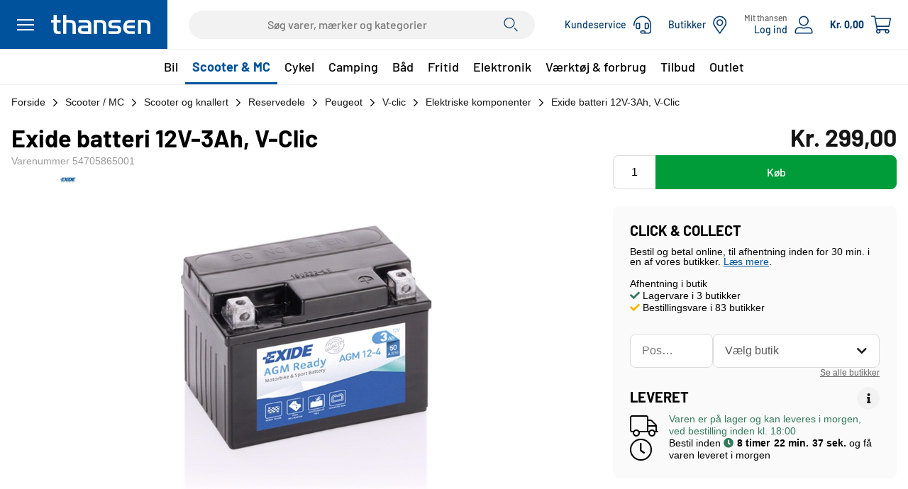

--- FILE ---
content_type: text/html; Charset=UTF-8
request_url: https://www.thansen.dk/scooter-mc/scooter-og-knallert/reservedele/peugeot/v-clic/elektriske-komponenter/exide-batteri-12v-3ah-v-clic/n-245603631/pn-243943623
body_size: 87081
content:

<!doctype html>

<html class="bw-theme-thg" lang="da">
<head>
    <meta charset="utf-8" />
    <meta http-equiv="Content-Type" content="text/html" charset="UTF-8" />
    <meta http-equiv="X-UA-Compatible" content="IE=edge">

    <script>
        "use strict";
        window.dataLayer = window.dataLayer || [];
        
        window.dataLayer.push({
            blueworld: "false",
            blueworldExternal: "false",
            blueworldUserId: ""
        });
    </script>

    <meta name="viewport" content="width=device-width, initial-scale=1">
    <meta name="format-detection" content="telephone=no">

    
    <meta name="robots" content="index,follow" />
    
    <link rel="canonical" href="https://www.thansen.dk/scooter-mc/scooter-og-knallert/reservedele/peugeot/v-clic/elektriske-komponenter/exide-batteri-12v-3ah-v-clic/n-245603631/pn-243943623" />
    <link rel="alternate" hreflang="da" href="https://www.thansen.dk/scooter-mc/scooter-og-knallert/reservedele/peugeot/v-clic/elektriske-komponenter/exide-batteri-12v-3ah-v-clic/n-245603631/pn-243943623/"/><link rel="alternate" hreflang="sv" href="https://www.thansen.se/moped-mc/moped/reservdelar/peugeot/v-clic/elektroniska-komponenter/exide-batteri-12v-3ah-v-clic/n-245603631/pn-243943623/"/>
    <script rel="preconnect" id="CookieConsent" src="https://policy.app.cookieinformation.com/uc.js" data-culture="da" data-gcm-version="2.0" type="text/javascript"></script>
    
        <script>
            (function(w,d,s,l,i){w[l]=w[l]||[];w[l].push({"gtm.start":
            new Date().getTime(),event:"gtm.js"});var f=d.getElementsByTagName(s)[0],
            j=d.createElement(s),dl=l!="dataLayer"?"&l="+l:"";j.async=true;j.src=
            "https://www.googletagmanager.com/gtm.js?id="+i+dl;f.parentNode.insertBefore(j,f);
            })(window,document,"script","dataLayer","GTM-T3KL8KV");
        </script>
    

    <meta name="description" content="Køb Exide batteri 12V-3Ah, V-Clic : Elektriske komponenter hos thansen.dk">
    <meta property="og:title" content="Exide batteri 12V-3Ah, V-Clic - Elektriske komponenter - thansen.dk" />
    <meta property="og:type" content="product" />
    <meta property="og:site_name" content="www.thansen.dk" />
    <meta property="og:description" content="Køb Exide batteri 12V-3Ah, V-Clic : Elektriske komponenter hos thansen.dk" />
    <meta property="og:image" content="https://dyncdn.thg.dk/img/99120720449_0_m_650_1100.JPG" />
    
    <title>Exide batteri 12V-3Ah, V-Clic - Elektriske komponenter - thansen.dk</title>
    <link rel="stylesheet" href="/assets/essentials.css?v=e1338682-84b2-44c5-96fc-b9864915e6a4" media="all" />
    <script type="text/javascript">
        window.initialActionHandlers = {};
        window.initialPendingActions = {};
        window.actions = {
            add: (name, handler, options) => {
                window.initialActionHandlers[name] = { handler, options };
            },
            run: (name, ...params) => {
                window.initialPendingActions[name] = params;
            },
            runWithoutPending: (name, ...params) => false,
        };

        window.features = ["ACCOUNT_SIGNUP","ACCOUNT_VERIFY_MOBILE","BOOKINGS","BRANCH_EXTENDED_LISTING","BRANCH_LOOKUP","BRANCHES","CART","CART_RESET","CHECKOUT_STEP","DELIVERY_PICKUP_STATUS","ERP_LOGIN","FAVORITE_STORE","FIREWORKS","FIREWORKS_QUICK_NUMBER","FIREWORKS_SEND_LIST","FRONT_PAGE_DYNAMIC","FRONT_PAGE_PRODUCT_NEWS","GJENSIDIGE_BOOKING","LOGIN_TO_ACCOUNT","NAVIGATION_LINKS","NEXT_DAY_DELIVERY","ORDER_PROGRESS_STEPS","ORDER_PICKUP_DATE_VISIBLE","PRODUCT_AMOUNT_RECOMMENDATION","PRODUCT_AVAILABILITY","PRODUCT_PAGE_BARCODE","PRODUCT_PAGE_BREADCRUMBS","PRODUCT_PAGE_ITEM_NUMBER","PRODUCT_RECOMMENDATIONS","PRODUCT_SCANNER","PRODUCT_STORE_MAP","PRODUCT_SUGGESTIONS","PRODUCT_SUGGESTIONS_FLOW_SERVICES","QR_SCANNERS","RESPONZA_LOGIN","SAME_DAY_PICKUP_AS_READY","SEARCH_PAGES","SERVICE_ASSEMBLE","SERVICE_MOUNTING","SITE_FOOTER","SITE_HEADER_BRANCH_MOBILE","SITE_HEADER_CUSTOMER_SERVICE","SITE_HEADER_SEARCH","SITE_HEADER_SHIPPING_COSTS","SITE_MENU_VEHICLE_SEARCH","SLEEKNOTE","TIRE_CONTINENTAL_PRICE_MATCH","TIRE_DISPOSAL","TRACKING_KLAVIYO","USP_BANNER","VEHICLE_AUTO_PART_SEARCH","VEHICLE_GRAPHIC_NAVIGATION","VEHICLE_GROUP_NAVIGATION","VEHICLE_SEARCH","VEHICLE_SEARCH_REMEMBER_SEARCH","WHEEL_GUIDE","WHEEL_STORAGE","ZENDESK"];
    </script>
    
    <script type="text/javascript">
        !function(){if(!window.klaviyo){window._klOnsite=window._klOnsite||[];try{window.klaviyo=new Proxy({},{get:function(n,i){return"push"===i?function(){var n;(n=window._klOnsite).push.apply(n,arguments)}:function(){for(var n=arguments.length,o=new Array(n),w=0;w<n;w++)o[w]=arguments[w];var t="function"==typeof o[o.length-1]?o.pop():void 0,e=new Promise((function(n){window._klOnsite.push([i].concat(o,[function(i){t&&t(i),n(i)}]))}));return e}}})}catch(n){window.klaviyo=window.klaviyo||[],window.klaviyo.push=function(){var n;(n=window._klOnsite).push.apply(n,arguments)}}}}();
    </script>
    
    <script type="text/javascript">
        window.tracking = [];
        
        window.trackingInit = () => {
            window.tracking = new TrackingClass(window.tracking);
            window.tracking.config = {
                modules: [
                    {
                        id: "ALGOLIA",
                        config: {
                            indicies: window.algoliaIndices,
                            consentsRequired: { "FUNCTIONAL": true, "STATISTIC": true }
                        },
                    },
                    
                    {
                        id: "GTM",
                        config: {
                            consentsRequired: false, // Consent is handled by GTM
                        },
                    },
                    
                    {
                        id: "KLAVIYO",
                        config: {
                            scriptSrc: "https://static.klaviyo.com/onsite/js/klaviyo.js?company_id=K4LVbD",
                            consentsRequired: { "MARKETING": true, "STATISTIC": true }
                        },
                    },      
                    
                ],
                ecommerce: {
                    currency: "DKK",
                },
                domainCode: window.globalvar_domainCode,
                userId: window.globalvar_cok,
                loggedInUserId: "",
                cartId: "",
            };
            window.tracking.init();
        };
        
    </script>

    <script type="text/javascript" src="/locale/da.js?v=e1338682-84b2-44c5-96fc-b9864915e6a4"></script>
    <script defer type="module" src="/assets/essentials.js?v=e1338682-84b2-44c5-96fc-b9864915e6a4"></script>

    
    <script defer type="module" src="/assets/tracking.js?v=e1338682-84b2-44c5-96fc-b9864915e6a4"></script>
    

    <link rel="image_src" href="https://dyncdn.thg.dk/img/99120720449_0_m_650_1100.JPG" />
    <link rel="stylesheet" href="https://static-p02.thgnet.dk/libs/font-awesome/5.10/css/all.min.css?v=e1338682-84b2-44c5-96fc-b9864915e6a4" media="all" />

    <link rel="stylesheet" href="/assets/product-page.css?v=e1338682-84b2-44c5-96fc-b9864915e6a4" />

    <link rel="stylesheet" href="/assets/legacy/styles/bootstrap.css?v=e1338682-84b2-44c5-96fc-b9864915e6a4" type="text/css" media="all" />
    
    
        <link rel="icon" href="https://cdn.thg.dk/DAT/dom/img/logo-thg.ico" type="image/x-icon" />
        <link rel="stylesheet" href="/assets/legacy/styles/3.css?v=e1338682-84b2-44c5-96fc-b9864915e6a4" type="text/css" media="all" />
    
    
    <style>
        @font-face {
            font-family: 'BwBarlow';
            font-style: normal;
            font-display: block;
            font-weight: 400;
            src: url('/fonts/Barlow/Barlow-Medium.woff2') format('woff2'),
                url('/fonts/Barlow/Barlow-Medium.woff') format('woff');
        }

        @font-face {
            font-family: 'BwBarlow';
            font-style: normal;
            font-display: block;
            font-weight: 700;
            src: url('/fonts/Barlow/Barlow-Bold.woff2') format('woff2'),
                url('/fonts/Barlow/Barlow-Bold.woff') format('woff');
        }

        @font-face {
            font-family: 'BwBarlowSemiCondensed';
            font-style: normal;
            font-weight: 700;
            src: url('/fonts/BarlowSemiCondensed/BarlowSemiCondensed-Bold.woff2') format('woff2'),
                url('/fonts/BarlowSemiCondensed/BarlowSemiCondensed-Bold.woff') format('woff');
        }

        @font-face {
            font-family: 'BwGochiHand';
            font-style: normal;
            font-weight: normal;
            src: url('/fonts/GochiHand/GochiHand.woff2') format('woff2'),
                url('/fonts/GochiHand/GochiHand.woff') format('woff');
        }

        body {
            font-family: -apple-system, BlinkMacSystemFont, 'Segoe UI', Roboto, Helvetica, Arial, sans-serif, 'Apple Color Emoji', 'Segoe UI Emoji', 'Segoe UI Symbol';
        }
    </style>

    <link rel="dns-prefetch" href="https://static-p02.thgnet.dk" >
    <link rel="preconnect" href="https://static-p02.thgnet.dk" >
    <link rel="stylesheet" href="https://static-p02.thgnet.dk/css/app.css?v=e1338682-84b2-44c5-96fc-b9864915e6a4" type="text/css" />

    
    <script type="text/javascript">
        document.addEventListener("DOMContentLoaded", () => {
            const adElement = document.getElementById("ads-banner");
            if (!adElement || window.getComputedStyle(adElement).display === "none") {
                window.__adblocker_detected = true;
            }
        });

        window.sentryOnLoad = function () {
            Sentry.init({
                dsn: "https://d17f806545ca42688c9012042024e1be@o254742.ingest.sentry.io/6040923",
                maxBreadcrumbs: 50,
                environment: "production",
                release: "24.4.4",
                ignoreErrors: [
                    /.*ResizeObserver.*/, 
                    /.*Script error.*/, 
                    /^Non-Error exception captured.*/,
                    "AxiosError: Network Error",                                // error when changing site before a request finish
                    "Cannot read properties of null (reading 'setClient')",
                    /.*campaignId, campaignName, customerId$/,                  // sleeknote error
                    /.*Timeout$/,                                               // recaptcha error
                    /^SecurityError: Blocked a frame .*/,                       // ios frame blocking
                    "_AutofillCallbackHandler",                                 // Error from Instagram WebView on iOS
                    "Non-Error exception captured",
                    "Non-Error promise rejection captured",
                    /Event `XMLHttpRequestProgressEvent` \(type=error\) captured as promise rejection/, // Safari promise rejection on navigation
                    "TypeError: Failed to fetch",                                   // Fetch api network error on Chrome (Ignored because it happens on navigation)
                    "TypeError: NetworkError when attempting to fetch resource.",   // Fetch api network error on Firefox (Ignored because it happens on navigation)
                    "TypeError: cancelled",                                         // Fetch api network error on Safari <= 14 (Ignored because it happens on navigation)
                    "TypeError: Load failed",                                       // Fetch api network error on Safari >= 15 (Ignored because it happens on navigation)
                    "Unreachable hosts - your application id may be incorrect.",    // Algolia abort navigation error on Mobile Safari
                ],
                denyUrls: [
                    /graph\.facebook\.com/i,
                    /connect\.facebook\.net\/en_US\/all\.js/i,
                    /eatdifferent\.com\.woopra-ns\.com/i,
                    /static\.woopra\.com\/js\/woopra\.js/i,
                    /extensions\//i,
                    /\/(gtm|ga)\.js/i,                                          // Ignore Google flakiness
                    /^chrome:\/\//i,
                    /127\.0\.0\.1:4001\/isrunning/i,                            // Cacaoweb
                    /webappstoolbarba\.texthelp\.com\//i,
                    /metrics\.itunes\.apple\.com\.edgesuite\.net\//i,
                    /sleeknotestaticcontent\.sleeknote\.com/i,
                    /static\.klaviyo\.com/i,
                    /browser\.sentry-cdn\.com/i,
                ], /* Sentry Replays configuration, will be enabled in production when ready. */
                replaysSessionSampleRate: 0,
                replaysOnErrorSampleRate: 0,
                integrations: [
                    Sentry.replayIntegration(),
                    // new Sentry.Replay({
                        // maskAllText: true,
                        // slowClickIgnoreSelectors: [/^a$/, /^button$/, /^input$/, /^select$/, /^textarea$/, /^label$/],
                        // blockAllMedia: false,
                    // }),
                ],
            });
            Sentry.configureScope(function(scope) {
                scope.setUser({"id": "11891412905" });
                scope.setTag("logged_in", false);
                
                scope.setTag("domain", "www.thansen.dk");
                scope.setTag("temp", "154");
                scope.setTag("server_response", "200 OK");
                scope.setTag("release_app", "24.4.4");
                scope.setTag("server_time", "13-11-2025 10:37:22");
                scope.setTag("blueworld", false);
                
                scope.setTag("adblocker", !!window.__adblocker_detected);
                scope.setExtra("vehicle_id", "");
                scope.setExtra("glo_newc", "11891412905");
                scope.setExtra("glo_dc", "THG");
                scope.setExtra("glo_pl", "");
                scope.setExtra("glo_fswebid", "");
                scope.setExtra("glo_cp", "product");
                scope.setExtra("glo_cok", "01ed6a3b20d859a2cd51f9ea0949e0fd");
                scope.setExtra("glo_cc", "DK");
                scope.setExtra("glo_ui", "");
                scope.setExtra("page_query", "n=-245603631&pn=-243943623");
            });
            
        };
    </script>
    <script src='https://js.sentry-cdn.com/d17f806545ca42688c9012042024e1be.min.js' crossorigin="anonymous" data-lazy="no"></script>
    

    <script src="//ajax.googleapis.com/ajax/libs/jquery/1.9.1/jquery.min.js"></script>
    <script type="text/javascript">window.jQuery || document.write('\x3Cscript src="/assets/legacy/js/jquery-1.9.1.js">\x3C/script>')</script>
    
    
    <script type="text/javascript">

        window.linklists = {};

        window.nodePath = [
            '-487646901','714770783','-240974473','1709672997','-1336108393','-245603631',
        ];
        window.releaseVersion = "24.4.4";
        window.gloLanguage = "da";
        window.gloCurrencyCode = "Kr.";
        window.gloTimeZone = "";
        
        window.algoliaId = 'OD48YHEOTK';
        window.algoliaKey = '62be5f66604910c596a0da1f567c3237';

        window.globalvar_c = '11891412905';
        window.globalvar_cno = '';
        window.globalvar_cok = '01ed6a3b20d859a2cd51f9ea0949e0fd';
        window.globalvar_n = '-245603631';
        window.globalvar_domainCode = 'THG';
        window.globalvar_rooturl = window.location.protocol + "\/\/" + window.location.hostname;
        window.globalvar_favshopwebid = '';

        window.globalvar_countryCode = 'DK';
        window.globalvar_currency = 'Kr.';
        window.globalvar_azureSubscription = 'dfd77a6c5f544be182720b06702fd7c7';
            
        window.btnTxt = "Køb";
        window.globalvar_protocol = window.location.protocol;

        window.global_debug = false;
         
        window.MediaSvr = "cdn.thg.dk";
        window.DynMediaSvr = "dyncdn.thg.dk";
           
        window.GloMediaUrl         = globalvar_protocol + "\/\/" + MediaSvr + "\/DAT\/" ;
        window.GloDynMediaUrlBase  = globalvar_protocol + "\/\/" + DynMediaSvr;
        window.GloDynMediaUrl      = GloDynMediaUrlBase + "\/img\/";
        window.GloImgLabelUrl      = GloMediaUrl + "img_label\/";
        window.GoogleMapAPIKey     = "AIzaSyACS9zEvtLUbglW3w0FHKLbAAzkFiuByTI";

        window.globalvar_b2b_userEmail = "";
        window.globalvar_b2b_userName = "";
        window.globalvar_b2b_userCompany = "";

        window.trackingEnabled = true;

        

        window.algoliaIndices = {
            products: {
                default: {
                    index: "thansen_dk_products",
                    label: "Popularitet"
                },
                priceAscending: {
                    index: "thansen_dk_products--priceAsc",
                    label: "Pris (lav til høj)"
                },
                priceDescending: {
                    index: "thansen_dk_products--priceDesc",
                    label: "Pris (høj til lav)"
                },
                bestSelling: {
                    index: "thansen_dk_products--bestSelling",
                    label: "Bedst sælgende"
                },
                referenceSearch: {
                    index: "thansen_dk_products--referenceSearch",
                    label: ""
                },
                
            },
            brands: "thansen_dk_brands",
            groups: "thansen_dk_groups",
            pages: "thansen_dk_pages",
            querySuggestions: "thansen_dk_querySuggestions",
            
            fireworks: "",
            
        }

        function $t(key, values) {
            let translation = window.i18n_strings[key] || '';
            if (!values) return translation;
            Object.keys(values).forEach(key => {
                const regex = new RegExp("{" + key + "}", 'g');
                translation = translation.replace(regex, values[key]);
            });
            return translation;
        }

        function $tc(key, count, values) {
            let translation = window.i18n_strings[key] || '';
            const pluralItems = translation.split(' | ');

            if (count === 0) {
                if (pluralItems.length === 3) {
                    translation = pluralItems[0];
                } else {
                    translation = pluralItems[1];
                }
            } else if (count === 1) {
                if (pluralItems.length === 3) {
                    translation = pluralItems[1];
                } else {
                    translation = pluralItems[0];
                }
            } else {
                if (pluralItems.length === 3) {
                    translation = pluralItems[2];
                } else {
                    translation = pluralItems[1];
                }
            }

            translation = translation.replace('{n}', count).replace('{count}', count);

            if (!values) return translation;
            Object.keys(values).forEach(key => {
                const regex = new RegExp("{" + key + "}", 'g');
                translation = translation.replace(regex, values[key]);
            });
            return translation;
        }

        

        window.gloSettings = {
            azureSubscription: "dfd77a6c5f544be182720b06702fd7c7",
            urlCar: "/bil/n-487801686/",
            urlBilDaekOgFaelge: "/bil/daek-og-faelge/n-471632982/",
            urlDaekGuide: "/bil/daek-og-faelge/daekguide/n-450355876/",
            urlWheelGuide: "/bil/daek-og-faelge/wheelguide/n-450355878",
            urlBranches: "/butikker",
            urlDealerSignup: "/kundeservice/erhvervsaftale/n-236577680",
            customerService: {
                nodeIdNewsLetterTerms: "-234278138",
                nodeUrlNewsLetterTerms: "/kundeservice/handelsbetingelser-og-privatliv/betingelser-thansens-nyhedsbrev/n-234278138",
                nodeIdPrivacyPolicy: "-236568175",
                nodeUrlPrivacyPolicy: "/kundeservice/handelsbetingelser-og-privatliv/privatlivspolitik/n-236568175",
                nodeIdSelfServiceTerms: "-233625624",
                nodeUrlSelfServiceTerms: "/kundeservice/handelsbetingelser-og-privatliv/betingelser-for-mit-thansen/n-233625624",
            },
            disallowSameSiteNone: "False".toString().toLowerCase() === "true",
            countryCode: "DK",
            domainCode: "THG",
            domainName: "www.thansen.dk",
            theme: "thg",
            nodeBil: "-487801686",
            groupId: "",
            organizationName: "thansen",
            organizationNameLong: "T. Hansen Gruppen A/S",
            homeUrl: "/",
            selfserviceName: "Mit thansen",
            buyButtonText: "Køb",
            customerServicePhone: "31 31 31 31",
            accountNumber: "",
            testmode: false,
            
            fireworks: {
                sale: false,
                presale: false,
                sale_closes: "31-12-2024 15:00:00",
                sale_opens: "14-12-2024 19:00:01",
                presale_opens: "06-12-2024 00:00:01",
            },
            
        }
    </script>

    
    <script type="text/javascript" src="/assets/legacy/js/jquery-1.9.1.js?v=e1338682-84b2-44c5-96fc-b9864915e6a4"></script>
    <script type="text/javascript" src="/assets/legacy/js/jslib.js?v=e1338682-84b2-44c5-96fc-b9864915e6a4"></script>

    <script type="module" src="/assets/product.js?v=e1338682-84b2-44c5-96fc-b9864915e6a4"></script>
<script type="text/javascript" src="/assets/legacy/js/product.js?v=e1338682-84b2-44c5-96fc-b9864915e6a4"></script>
<script type="text/javascript" src="/assets/legacy/js/latilong.js?v=e1338682-84b2-44c5-96fc-b9864915e6a4"></script>
<script type="text/javascript" src="/libs/momentjs/moment-2.10.6.js?v=e1338682-84b2-44c5-96fc-b9864915e6a4"></script>

    <script type="text/javascript">
        (function () {
            if (navigator.userAgent.match(/IEMobile\/10\.0/)) {
                var msViewportStyle = document.createElement('style')
                msViewportStyle.appendChild(
                    document.createTextNode(
                        '@-ms-viewport{width:auto!important}'
                    )
                )
                document.querySelector('head').appendChild(msViewportStyle)
            }
        })();
    </script>

    <script>
        var ALGOLIA_INSIGHTS_SRC = "https://cdn.jsdelivr.net/npm/search-insights@2.17.3/dist/search-insights.min.js";

        !function(e,a,t,n,s,i,c){e.AlgoliaAnalyticsObject=s,e[s]=e[s]||function(){
        (e[s].queue=e[s].queue||[]).push(arguments)},e[s].version=(n.match(/@([^\/]+)\/?/) || [])[1],i=a.createElement(t),c=a.getElementsByTagName(t)[0],
        i.async=1,i.src=n,c.parentNode.insertBefore(i,c)
        }(window,document,"script",ALGOLIA_INSIGHTS_SRC,"aa");

        aa("init", {
            appId: algoliaId,
            apiKey: algoliaKey,
            region: "de"
        });
        aa("setUserToken", "01ed6a3b20d859a2cd51f9ea0949e0fd");
        
    </script>

    
        <script type="text/javascript">
            window.context = Object.assign({}, window.context, {
                page: {
                    type: 'PRODUCT',
                    
                        id: '54705865001'
                    
                },
            });
        </script>
    
</head>

<body class="product  ">
    <div class="SpinnerOverlay">
        <span class="bw-loading-spinner"></span>
    </div>
    <script type="text/javascript">
        window.showLoadingOverlay = (event) => {
            if (event) {
                const isFilteredClick = event.button === 1 || event.ctrlKey;
                if (isFilteredClick) return;
            }
            document.body.classList.add('is-loading');
            window.viewport.disableScrollBar();
        };

        window.hideLoadingOverlay = () => {
            document.body.classList.remove('is-loading');
            window.viewport.enableScrollBar();
        }

        if (document.body.classList.contains('is-loading')) {
            window.addEventListener('pageshow', window.hideLoadingOverlay);
        }
    </script>
    
    
    <script type="application/ld+json">
        {
            "@context": "https://schema.org",
            "@type": "Organization",
            "address": {
                "@type": "PostalAddress",
                "addressLocality": "Middelfart",
                "addressCountry": "DK",
                "postalCode": "5500",
                "streetAddress": "Stensgårdvej 1"
            },
            "email": "thansen@thansen.dk",
            "url": "https://www.thansen.dk",
            "logo": "https://cdn.thg.dk/DAT/dom/img/thansen_blaa_500x95.png",
            "name": "thansen",
            "telephone": "31 31 31 31",
            "sameAs": ["https://www.facebook.com/thansen.dk", "https://www.instagram.com/thansen.dk", "https://www.youtube.com/user/thansentv", "https://www.linkedin.com/company/thansen"],
            "contactPoint" : [{
                "@type" : "ContactPoint",
                "contactType" : "customer service",
                "areaServed" : "DK",
                "telephone" : "31 31 31 31",
                "email" : "thansen@thansen.dk"
            }]
        }
    </script>
    <noscript><iframe id="ga" data-id="UA-230087-1" src="//www.googletagmanager.com/ns.html?id=GTM-T3KL8KV" height="0" width="0" style="display:none;visibility:hidden"></iframe></noscript>

    <div class="SiteMessageBanner" id="js-site-message">
        <!--googleoff: index-->
        
        <!--googleon: index-->
    </div>

    <header class="SiteHeader hidden-print" id="js-site-header">
        
    <div class="SiteHeaderNavigation SiteHeader__bar js-site-header-bar js-hide-on-scroll-mobile js-site-header-navigation">
        <div class="SiteHeaderNavigation__container">
            <div class="SiteHeaderLogo ">
                <div class="SiteHeaderLogo__content">
                    <button class="SiteHeaderLogo__menuButton" onclick="window.actions.run('promptSiteMenu')">
                        <div class="SiteHeaderLogo__menuButtonContent">
                            <div class="SiteHeaderLogo__menuButtonIcon">
                                <svg xlmns="http://www.w3.org/2000/svg" viewBox="0 0 24 24" width="24" height="24">
                                    <path fill="currentColor" d="M 0 4 L 24 4 L 24 6 L 0 6 M 0 11 L 24 11 L 24 13 L 0 13 M 0 18 L 24 18 L 24 20 L 0 20" />
                                </svg>
                            </div>
                            <div class="SiteHeaderLogo__menuButtonText">Menu</div>
                        </div>
                    </button>
                    <a href="/" class="SiteHeaderLogo__link">
                        
    <div class="SiteLogo ">
        <div class="SiteLogo__primary">
    <svg version="1.1" viewBox="0 0 351 67" width="351" height="67" xmlns="http://www.w3.org/2000/svg">
        <path d="M8.9 0h11.3v18h13.4v8.9H20.2V49c0 4.5.3 5.9 1.3 7 1.2 1.3 3.1 1.8 6.6 1.8h5.5v8.9h-9.5c-6.1 0-8.9-.8-11.5-3.2-2.7-2.6-3.7-6.1-3.7-13.1V26.9H0V18h8.9V0zM53.9 18h12.4c15.9 0 21.2 5 21.2 19.9v28.8H76.1v-28c0-3.9-.2-5.8-1-7.6-1.3-3-4.1-4.2-10.1-4.2H53.9v39.7H42.6V0h11.3v18zM130.6 35.9c0-3.1-.3-4.7-1.3-6.3-1.5-2.1-3.6-2.8-9.3-2.8H97.3V18h23.9c1.9 0 3.6.1 5.2.1 5.7.3 9.3 1.7 11.9 4.8 1.2 1.4 2.1 3 2.6 4.8.9 2.7 1.1 4.6 1.1 9.7v29.3h-26.3c-7.5 0-8.8-.1-11.9-1-5.5-1.5-9.1-6.9-9.1-13.6 0-4.5 1.6-8.6 4.4-11.4 2.9-2.7 6.6-3.6 14.6-3.6h16.9v-1.2zm-15.8 9.9c-3.1 0-4 .2-5.3.7-2 .7-3.2 2.8-3.2 5.4 0 4.2 2.3 5.8 8.5 5.8h15.8V45.8h-15.8zM175.1 18c14 0 19.6 5.5 19.6 19.3v29.4h-11.4V37.1c0-7.4-2.6-10.3-9.4-10.3h-11.5v39.7h-11.3V18h24zM245.8 26.9H223c-3.5 0-4.7.1-5.9.4-2.1.5-3.2 2.4-3.2 5.3 0 1.7.4 3 1.2 3.8 1.2 1.3 2.8 1.6 8 1.6h7.2c5.4 0 7.4.2 10.1 1 4.7 1.5 7.5 6.2 7.5 12.6 0 4.4-1.4 8.7-3.9 11.4-2.6 3-5.3 3.7-14.6 3.7h-26.6v-8.9h23.5c2.9 0 4.2 0 5.9-.2 3.1-.3 4.3-1.7 4.3-5.1 0-1.9-.5-3.3-1.5-4.2-1.2-.9-2.3-1.1-7.7-1.1h-5.8c-6.1 0-8.4-.2-10.8-1-5-1.6-8.5-7.4-8.5-13.9 0-3.9 1.2-7.5 3.6-10.1 2.7-3.1 6.3-4.2 13.7-4.2h26.3v8.9zM296.1 46.3h-28.8c.2 4.3 1.1 6.8 3.5 8.9 1.1.9 2.1 1.5 3.2 1.8 1.5.4 4.4.7 7 .7h15.1v8.9h-17.2c-7.4 0-11.1-.9-14.9-3.6-5.5-3.8-8.9-11.2-8.9-19.3 0-8.4 2.9-16.2 7.7-20.5 4.1-3.7 9.1-5.3 17.1-5.3h16.2v8.9h-15c-9.1 0-12.6 2.7-13.8 10.6h28.8v8.9zM331.3 18c14 0 19.6 5.5 19.6 19.3v29.4h-11.4V37.1c0-7.4-2.6-10.3-9.4-10.3h-11.5v39.7h-11.3V18h24z" />
    </svg>
</div>
        
    </div>

                    </a>
                </div>
            </div>

            
            <div class="SiteHeaderNavigation__search">
                <div class="SiteHeaderSearchInput js-site-header-search-field">
                    <input class="SiteHeaderSearchInput__field" name="search" type="search" aria-label="Søg" aria-autocomplete="both" aria-haspopup="false" role="combobox" placeholder="Søg varer, mærker og kategorier" autocomplete="off">
                    <button class="SiteHeaderSearchInput__submit">
                        <svg class="SiteHeaderSearchInput__icon" viewBox="0 0 20 21" width="20" height="21" xmlns="http://www.w3.org/2000/svg">
                            <path fill-rule="evenodd" clip-rule="evenodd" d="M11.492 3.068a6.492 6.492 0 0 0-3.565-1.06 6.499 6.499 0 0 0-4.523 1.858 6.283 6.283 0 0 0-1.885 4.45c0 1.247.376 2.466 1.081 3.504a6.392 6.392 0 0 0 2.88 2.323 6.515 6.515 0 0 0 3.707.358 6.449 6.449 0 0 0 3.284-1.728 6.275 6.275 0 0 0 1.754-3.23 6.21 6.21 0 0 0-.368-3.645 6.332 6.332 0 0 0-2.365-2.83ZM3.697 2.09A7.707 7.707 0 0 1 7.927.827a7.68 7.68 0 0 1 5.385 2.193 7.425 7.425 0 0 1 2.23 5.295 7.4 7.4 0 0 1-1.283 4.16 7.588 7.588 0 0 1-3.418 2.758 7.735 7.735 0 0 1-4.4.426 7.656 7.656 0 0 1-3.898-2.049A7.45 7.45 0 0 1 .459 9.776 7.372 7.372 0 0 1 .892 5.45a7.517 7.517 0 0 1 2.805-3.36ZM15.2 14.956l4.317 4.274a.576.576 0 0 1 .17.409.567.567 0 0 1-.172.407.586.586 0 0 1-.416.167.593.593 0 0 1-.413-.17l-4.317-4.274.831-.813Z" />
                        </svg>
                    </button>
                </div>
            </div>
            

            <div class="SiteHeaderNavigation__buttons js-app-wrapper" id="SiteHeaderNavigationButtonsApp">
                
                <a class="SiteHeaderButton SiteHeaderButton--hideOnTablet SiteHeaderButton--hideOnMobile" href="/kundeservice/n-236578898/" onclick="showLoadingOverlay(event)">
                    <div class="SiteHeaderButton__textContainer">
                        
                        <div class="SiteHeaderButton__primaryText">Kundeservice</div>
                        
                    </div>
                    <svg class="SiteHeaderButton__icon" viewBox="0 0 24 25" width="24" height="25" xmlns="http://www.w3.org/2000/svg">
                        <path d="M9 11.02a1.5 1.5 0 0 0-1.5-1.5H6a3 3 0 0 0-3 3v2.983a3 3 0 0 0 3 3h1.5a1.5 1.5 0 0 0 1.5-1.5V11.02Zm-1.5 5.983H6c-.827 0-1.5-.673-1.5-1.5V12.52c0-.827.673-1.5 1.5-1.5h1.5v5.983Zm10.5 1.5a3 3 0 0 0 3-3V12.52a3 3 0 0 0-3-3h-1.5a1.5 1.5 0 0 0-1.5 1.5v5.983a1.5 1.5 0 0 0 1.5 1.5H18Zm-1.5-7.483H18c.827 0 1.5.673 1.5 1.5v2.983c0 .827-.673 1.5-1.5 1.5h-1.5V11.02ZM12 .52C5.342.52.184 6.043.005 12.52L0 13.645c0 .207.168.375.375.375h.75a.375.375 0 0 0 .375-.375l.004-1.125C1.661 6.857 6.17 2.02 12 2.02c5.79 0 10.5 4.71 10.5 10.5v8.25c0 1.24-1.01 2.25-2.25 2.25h-3.888c.084-.236.138-.486.138-.75a2.25 2.25 0 0 0-2.25-2.25h-3a2.25 2.25 0 1 0 0 4.5h9A3.754 3.754 0 0 0 24 20.77v-8.25c0-6.616-5.383-12-12-12Zm2.25 22.5h-3a.751.751 0 0 1 0-1.5h3a.751.751 0 0 1 0 1.5Z" />
                    </svg>
                </a>
                
                    <site-header-branch-button>
                        <a class="SiteHeaderButton " href="/butikker" onclick="showLoadingOverlay(event)">
                            <div class="SiteHeaderButton__textContainer">
                            <div class="SiteHeaderButton__primaryText">Butikker</div>
                            </div>
                            <svg class="SiteHeaderButton__icon" viewBox="0 0 19 25" width="19" height="25" xmlns="http://www.w3.org/2000/svg">
                                <path d="M9.2 5.02a4.505 4.505 0 0 0-4.5 4.5c0 2.481 2.019 4.5 4.5 4.5s4.5-2.019 4.5-4.5-2.019-4.5-4.5-4.5Zm0 7.5c-1.654 0-3-1.346-3-3s1.346-3 3-3 3 1.346 3 3-1.346 3-3 3Zm0-12a9 9 0 0 0-9 9c0 3.629 1.264 4.642 8.075 14.516a1.125 1.125 0 0 0 1.85 0C16.935 14.162 18.2 13.149 18.2 9.52a9 9 0 0 0-9-9Zm0 22.215C2.67 13.294 1.7 12.544 1.7 9.52a7.45 7.45 0 0 1 2.197-5.303A7.45 7.45 0 0 1 9.2 2.02c2.003 0 3.887.78 5.303 2.197A7.451 7.451 0 0 1 16.7 9.52c0 3.023-.97 3.772-7.5 13.215Z" />
                            </svg>
                        </a>
                    </site-header-branch-button>
                    
                <a class="SiteHeaderButton" href="/login" onclick="event.preventDefault(); window.actions.run('promptLogin')">
                    <div class="SiteHeaderButton__textContainer">
                        <div class="SiteHeaderButton__secondaryText">Mit thansen</div>
                        <div class="SiteHeaderButton__primaryText">Log ind</div>
                    </div>
                    <svg class="SiteHeaderButton__icon" viewBox="0 0 24 25" width="25" height="25" xmlns="http://www.w3.org/2000/svg">
                        <path d="M12 2.02a5.253 5.253 0 0 1 5.25 5.25A5.253 5.253 0 0 1 12 12.52a5.253 5.253 0 0 1-5.25-5.25A5.253 5.253 0 0 1 12 2.02Zm6 15c2.48 0 4.5 2.02 4.5 4.5v1.5h-21v-1.5c0-2.48 2.02-4.5 4.5-4.5 3.984 0 3.155.75 6 .75 2.855 0 2.01-.75 6-.75ZM12 .52a6.752 6.752 0 0 0-6.75 6.75A6.752 6.752 0 0 0 12 14.02a6.752 6.752 0 0 0 6.75-6.75A6.752 6.752 0 0 0 12 .52Zm6 15c-4.331 0-3.328.75-6 .75-2.662 0-1.673-.75-6-.75a6 6 0 0 0-6 6v1.5c0 .83.67 1.5 1.5 1.5h21c.83 0 1.5-.67 1.5-1.5v-1.5a6 6 0 0 0-6-6Z" />
                    </svg>
                </a>
                
                <a class="SiteHeaderButton SiteHeaderButton--reverseText SiteHeaderButton--strong " id="top-bar-cart" href="/shoppingcart" onclick="showLoadingOverlay(event)">
                    <div class="SiteHeaderButton__textContainer">
                        
                            <div class="SiteHeaderButton__secondaryText" id="top-bar-shipping-cost" style="display: none">
                                Levering
                                <span></span>
                            </div>
                        
                            <div class="SiteHeaderButton__primaryText" id="top-bar-cart-amount">Kr.&nbsp;0,00</div>
                        
                    </div>
                    <div class="CartIcon SiteHeaderButton__icon">
                        <svg class="CartIcon__icon" viewBox="0 0 24 22" width="24" height="22" xmlns="http://www.w3.org/2000/svg">
                            <path d="M23 2.787H5.387L5.04.936A1 1 0 0 0 4.057.12H.5a.5.5 0 0 0-.5.5v.333a.5.5 0 0 0 .5.5h3.28l2.914 15.54a2.667 2.667 0 1 0 4.282.46h6.048a2.667 2.667 0 1 0 4.168-.578 1 1 0 0 0-.97-.755H7.887l-.5-2.667h13.807a1 1 0 0 0 .98-.796l1.805-8.666a1 1 0 0 0-.98-1.204Zm-13 16c0 .735-.598 1.333-1.333 1.333a1.335 1.335 0 0 1-1.334-1.333 1.335 1.335 0 0 1 2.667 0Zm9.333 1.333A1.335 1.335 0 0 1 18 18.787c0-.735.598-1.334 1.333-1.334a1.335 1.335 0 0 1 0 2.667Zm1.59-8H7.137l-1.5-8H22.59l-1.667 8Z" />
                        </svg>
                        <span class="CartIcon__amount hidden" id="top-bar-cart-chip">
                            
                            <span id="top-bar-cart-chip-text">0</span>
                            
                        </span>
                    </div>
                </a>
                
            </div>
        </div>
        
    </div>

    <div class="SiteHeaderNavigationLinks SiteHeaderNavigationLinks--hideOnTablet SiteHeaderNavigationLinks--hideOnMobile SiteHeader__bar js-site-header-bar js-hide-on-scroll js-site-header-navigation-links">
        
        <ul class="SiteHeaderNavigationLinks__links">
            <li><a class="SiteHeaderNavigationLinks__link" href="/bil/n-487801686/">Bil</a></li>
            
                <li><a class="SiteHeaderNavigationLinks__link" href="/scooter-mc/n-487646901/">Scooter & MC</a></li>
            
            <li><a class="SiteHeaderNavigationLinks__link" href="/cykel/n297284770/">Cykel</a></li>
            <li><a class="SiteHeaderNavigationLinks__link" href="/camping/n-244666266/">Camping</a></li>
            <li><a class="SiteHeaderNavigationLinks__link" href="/baad/n-407034374/">Båd</a></li>
            <li><a class="SiteHeaderNavigationLinks__link" href="/fritid/n-1040810508/">Fritid</a></li>
            <li><a class="SiteHeaderNavigationLinks__link" href="/elektronik/n283069811/">Elektronik</a></li>
            <li><a class="SiteHeaderNavigationLinks__link" href="/vaerktoj-forbrug/n297939943/">Værktøj & forbrug</a></li>
            <li><a class="SiteHeaderNavigationLinks__link" href="/tilbud/n-326113583/">Tilbud</a></li>
            
                <li><a class="SiteHeaderNavigationLinks__link" href="/outlet/n655575574">Outlet</a></li>
            
        </ul>
        
    </div>

    <div class="SiteHeaderSearch SiteHeaderSearch--hideOnDesktop SiteHeaderSearch--hideOnTablet SiteHeader__bar js-site-header-bar js-hide-on-scroll js-site-header-search">
        <div class="SiteHeaderSearch__container">
            <button class="SiteHeaderSearch__close js-site-header-search-close">
                <i class="fal fa-chevron-left"></i>
            </button>
            <div class="SiteHeaderSearch__search">
                <div class="SiteHeaderSearchInput js-site-header-search-field" >
                    <input class="SiteHeaderSearchInput__field" name="search" type="search" aria-label="Søg" aria-autocomplete="both" aria-haspopup="false" role="combobox" placeholder="Søg varer, mærker og kategorier" autocomplete="off">
                    <button class="SiteHeaderSearchInput__submit">
                        <svg class="SiteHeaderSearchInput__icon" width="20" height="21" fill="none" xmlns="http://www.w3.org/2000/svg">
                            <path fill-rule="evenodd" clip-rule="evenodd" fill="#00529C" d="M11.492 3.068a6.492 6.492 0 0 0-3.565-1.06 6.499 6.499 0 0 0-4.523 1.858 6.283 6.283 0 0 0-1.885 4.45c0 1.247.376 2.466 1.081 3.504a6.392 6.392 0 0 0 2.88 2.323 6.515 6.515 0 0 0 3.707.358 6.449 6.449 0 0 0 3.284-1.728 6.275 6.275 0 0 0 1.754-3.23 6.21 6.21 0 0 0-.368-3.645 6.332 6.332 0 0 0-2.365-2.83ZM3.697 2.09A7.707 7.707 0 0 1 7.927.827a7.68 7.68 0 0 1 5.385 2.193 7.425 7.425 0 0 1 2.23 5.295 7.4 7.4 0 0 1-1.283 4.16 7.588 7.588 0 0 1-3.418 2.758 7.735 7.735 0 0 1-4.4.426 7.656 7.656 0 0 1-3.898-2.049A7.45 7.45 0 0 1 .459 9.776 7.372 7.372 0 0 1 .892 5.45a7.517 7.517 0 0 1 2.805-3.36ZM15.2 14.956l4.317 4.274a.576.576 0 0 1 .17.409.567.567 0 0 1-.172.407.586.586 0 0 1-.416.167.593.593 0 0 1-.413-.17l-4.317-4.274.831-.813Z" />
                        </svg>
                    </button>
                </div>
            </div>
            
            <button class="SiteHeaderSearch__scanButton js-site-header-search-scan" tabindex="0" onclick="window.actions.run('promptProductScanner')">
                <svg width="24" height="24" viewBox="0 0 24 24" fill="none" xmlns="http://www.w3.org/2000/svg">
                    <path d="M5.7 2.3999H0.3C0.135 2.3999 0 2.5349 0 2.6999V8.3999C0 8.5649 0.135 8.6999 0.3 8.6999H0.9C1.065 8.6999 1.2 8.5649 1.2 8.3999V3.5999H5.7C5.865 3.5999 6 3.4649 6 3.2999V2.6999C6 2.5349 5.865 2.3999 5.7 2.3999ZM5.7 20.3999H1.2V15.5999C1.2 15.4349 1.065 15.2999 0.9 15.2999H0.3C0.135 15.2999 0 15.4349 0 15.5999V21.2999C0 21.4649 0.135 21.5999 0.3 21.5999H5.7C5.865 21.5999 6 21.4649 6 21.2999V20.6999C6 20.5349 5.865 20.3999 5.7 20.3999ZM23.7 2.3999H18.3C18.135 2.3999 18 2.5349 18 2.6999V3.2999C18 3.4649 18.135 3.5999 18.3 3.5999H22.8V8.3999C22.8 8.5649 22.935 8.6999 23.1 8.6999H23.7C23.865 8.6999 24 8.5649 24 8.3999V2.6999C24 2.5349 23.865 2.3999 23.7 2.3999ZM23.7 15.2999H23.1C22.935 15.2999 22.8 15.4349 22.8 15.5999V20.3999H18.3C18.135 20.3999 18 20.5349 18 20.6999V21.2999C18 21.4649 18.135 21.5999 18.3 21.5999H23.7C23.865 21.5999 24 21.4649 24 21.2999V15.5999C24 15.4349 23.865 15.2999 23.7 15.2999ZM5.7 5.9999H3.9C3.735 5.9999 3.6 6.1349 3.6 6.2999V17.6999C3.6 17.8649 3.735 17.9999 3.9 17.9999H5.7C5.865 17.9999 6 17.8649 6 17.6999V6.2999C6 6.1349 5.865 5.9999 5.7 5.9999ZM18.3 17.9999H20.1C20.265 17.9999 20.4 17.8649 20.4 17.6999V6.2999C20.4 6.1349 20.265 5.9999 20.1 5.9999H18.3C18.135 5.9999 18 6.1349 18 6.2999V17.6999C18 17.8649 18.135 17.9999 18.3 17.9999ZM15.3 5.9999H13.5C13.335 5.9999 13.2 6.1349 13.2 6.2999V17.6999C13.2 17.8649 13.335 17.9999 13.5 17.9999H15.3C15.465 17.9999 15.6 17.8649 15.6 17.6999V6.2999C15.6 6.1349 15.465 5.9999 15.3 5.9999ZM8.1 5.9999H7.5C7.335 5.9999 7.2 6.1349 7.2 6.2999V17.6999C7.2 17.8649 7.335 17.9999 7.5 17.9999H8.1C8.265 17.9999 8.4 17.8649 8.4 17.6999V6.2999C8.4 6.1349 8.265 5.9999 8.1 5.9999ZM10.5 5.9999H9.9C9.735 5.9999 9.6 6.1349 9.6 6.2999V17.6999C9.6 17.8649 9.735 17.9999 9.9 17.9999H10.5C10.665 17.9999 10.8 17.8649 10.8 17.6999V6.2999C10.8 6.1349 10.665 5.9999 10.5 5.9999Z" fill="#023869" />
                </svg>
            </button>  
            
        </div>
    </div>

    </header>
    
    <main class="SiteContent"> 
    <div class="container">

    <div class="Breadcrumbs" id="js-breadcrumbs" data-show-last-as-link="false">
        <script type="application/ld+json">
        {
            "@context": "https://schema.org",
            "@type": "BreadcrumbList",
            "itemListElement": [
                
    {
        "@type": "ListItem",
        "position": 1,
        "name": "thansen.dk",
        "item": "https://www.thansen.dk"
    }
    ,
    {
        "@type": "ListItem",
        "position": 2,
        "name": "Scooter / MC",
        "item": "https://www.thansen.dk/scooter-mc/n-487646901"
    }
    ,
    {
        "@type": "ListItem",
        "position": 3,
        "name": "Scooter og knallert",
        "item": "https://www.thansen.dk/scooter-mc/scooter-og-knallert/n714770783"
    }
    ,
    {
        "@type": "ListItem",
        "position": 4,
        "name": "Reservedele",
        "item": "https://www.thansen.dk/scooter-mc/scooter-og-knallert/reservedele/n-240974473"
    }
    ,
    {
        "@type": "ListItem",
        "position": 5,
        "name": "Peugeot",
        "item": "https://www.thansen.dk/scooter-mc/scooter-og-knallert/reservedele/peugeot/n1709672997"
    }
    ,
    {
        "@type": "ListItem",
        "position": 6,
        "name": "V-clic",
        "item": "https://www.thansen.dk/scooter-mc/scooter-og-knallert/reservedele/peugeot/v-clic/n-1336108393"
    }
    ,
    {
        "@type": "ListItem",
        "position": 7,
        "name": "Elektriske komponenter",
        "item": "https://www.thansen.dk/scooter-mc/scooter-og-knallert/reservedele/peugeot/v-clic/elektriske-komponenter/n-245603631"
    }
    ,
    {
        "@type": "ListItem",
        "position": 8,
        "name": "Exide batteri 12V-3Ah, V-Clic",
        "item": "https://www.thansen.dk/scooter-mc/scooter-og-knallert/reservedele/peugeot/v-clic/elektriske-komponenter/exide-batteri-12v-3ah-v-clic/n-245603631/pn-243943623"
    }
    
            ]
        }
        </script>
        <ul class="Breadcrumbs__list js-breadcrumbs-list">
            
    <li class="Breadcrumbs__item js-breadcrumbs-list-item" data-name="Forside" data-url="/">
        
            <a class="Breadcrumbs__link" href="/" >Forside</a>
        
        <svg class="Breadcrumbs__svg" xmlns="http://www.w3.org/2000/svg" viewBox="0 0 256 512">
            <path d="M24.707 38.101L4.908 57.899c-4.686 4.686-4.686 12.284 0 16.971L185.607 256 4.908 437.13c-4.686 4.686-4.686 12.284 0 16.971L24.707 473.9c4.686 4.686 12.284 4.686 16.971 0l209.414-209.414c4.686-4.686 4.686-12.284 0-16.971L41.678 38.101c-4.687-4.687-12.285-4.687-16.971 0z" />
        </svg>
    </li>
    
    <li class="Breadcrumbs__item js-breadcrumbs-list-item" data-name="Scooter / MC" data-url="/scooter-mc/n-487646901">
        
            <a class="Breadcrumbs__link" href="/scooter-mc/n-487646901" title="Scooter, knallert, motorcykel, motocross, ATV">Scooter / MC</a>
        
        <svg class="Breadcrumbs__svg" xmlns="http://www.w3.org/2000/svg" viewBox="0 0 256 512">
            <path d="M24.707 38.101L4.908 57.899c-4.686 4.686-4.686 12.284 0 16.971L185.607 256 4.908 437.13c-4.686 4.686-4.686 12.284 0 16.971L24.707 473.9c4.686 4.686 12.284 4.686 16.971 0l209.414-209.414c4.686-4.686 4.686-12.284 0-16.971L41.678 38.101c-4.687-4.687-12.285-4.687-16.971 0z" />
        </svg>
    </li>
    
    <li class="Breadcrumbs__item js-breadcrumbs-list-item" data-name="Scooter og knallert" data-url="/scooter-mc/scooter-og-knallert/n714770783">
        
            <a class="Breadcrumbs__link" href="/scooter-mc/scooter-og-knallert/n714770783" title="Scooter og knallert">Scooter og knallert</a>
        
        <svg class="Breadcrumbs__svg" xmlns="http://www.w3.org/2000/svg" viewBox="0 0 256 512">
            <path d="M24.707 38.101L4.908 57.899c-4.686 4.686-4.686 12.284 0 16.971L185.607 256 4.908 437.13c-4.686 4.686-4.686 12.284 0 16.971L24.707 473.9c4.686 4.686 12.284 4.686 16.971 0l209.414-209.414c4.686-4.686 4.686-12.284 0-16.971L41.678 38.101c-4.687-4.687-12.285-4.687-16.971 0z" />
        </svg>
    </li>
    
    <li class="Breadcrumbs__item js-breadcrumbs-list-item" data-name="Reservedele" data-url="/scooter-mc/scooter-og-knallert/reservedele/n-240974473">
        
            <a class="Breadcrumbs__link" href="/scooter-mc/scooter-og-knallert/reservedele/n-240974473" title="Scooter og knallert reservedele">Reservedele</a>
        
        <svg class="Breadcrumbs__svg" xmlns="http://www.w3.org/2000/svg" viewBox="0 0 256 512">
            <path d="M24.707 38.101L4.908 57.899c-4.686 4.686-4.686 12.284 0 16.971L185.607 256 4.908 437.13c-4.686 4.686-4.686 12.284 0 16.971L24.707 473.9c4.686 4.686 12.284 4.686 16.971 0l209.414-209.414c4.686-4.686 4.686-12.284 0-16.971L41.678 38.101c-4.687-4.687-12.285-4.687-16.971 0z" />
        </svg>
    </li>
    
    <li class="Breadcrumbs__item js-breadcrumbs-list-item" data-name="Peugeot" data-url="/scooter-mc/scooter-og-knallert/reservedele/peugeot/n1709672997">
        
            <a class="Breadcrumbs__link" href="/scooter-mc/scooter-og-knallert/reservedele/peugeot/n1709672997" title="Peugeot">Peugeot</a>
        
        <svg class="Breadcrumbs__svg" xmlns="http://www.w3.org/2000/svg" viewBox="0 0 256 512">
            <path d="M24.707 38.101L4.908 57.899c-4.686 4.686-4.686 12.284 0 16.971L185.607 256 4.908 437.13c-4.686 4.686-4.686 12.284 0 16.971L24.707 473.9c4.686 4.686 12.284 4.686 16.971 0l209.414-209.414c4.686-4.686 4.686-12.284 0-16.971L41.678 38.101c-4.687-4.687-12.285-4.687-16.971 0z" />
        </svg>
    </li>
    
    <li class="Breadcrumbs__item js-breadcrumbs-list-item" data-name="V-clic" data-url="/scooter-mc/scooter-og-knallert/reservedele/peugeot/v-clic/n-1336108393">
        
            <a class="Breadcrumbs__link" href="/scooter-mc/scooter-og-knallert/reservedele/peugeot/v-clic/n-1336108393" title="V-clic">V-clic</a>
        
        <svg class="Breadcrumbs__svg" xmlns="http://www.w3.org/2000/svg" viewBox="0 0 256 512">
            <path d="M24.707 38.101L4.908 57.899c-4.686 4.686-4.686 12.284 0 16.971L185.607 256 4.908 437.13c-4.686 4.686-4.686 12.284 0 16.971L24.707 473.9c4.686 4.686 12.284 4.686 16.971 0l209.414-209.414c4.686-4.686 4.686-12.284 0-16.971L41.678 38.101c-4.687-4.687-12.285-4.687-16.971 0z" />
        </svg>
    </li>
    
    <li class="Breadcrumbs__item js-breadcrumbs-list-item" data-name="Elektriske komponenter" data-url="/scooter-mc/scooter-og-knallert/reservedele/peugeot/v-clic/elektriske-komponenter/n-245603631">
        
            <a class="Breadcrumbs__link" href="/scooter-mc/scooter-og-knallert/reservedele/peugeot/v-clic/elektriske-komponenter/n-245603631" title="Elektriske komponenter">Elektriske komponenter</a>
        
        <svg class="Breadcrumbs__svg" xmlns="http://www.w3.org/2000/svg" viewBox="0 0 256 512">
            <path d="M24.707 38.101L4.908 57.899c-4.686 4.686-4.686 12.284 0 16.971L185.607 256 4.908 437.13c-4.686 4.686-4.686 12.284 0 16.971L24.707 473.9c4.686 4.686 12.284 4.686 16.971 0l209.414-209.414c4.686-4.686 4.686-12.284 0-16.971L41.678 38.101c-4.687-4.687-12.285-4.687-16.971 0z" />
        </svg>
    </li>
    
    <li class="Breadcrumbs__item js-breadcrumbs-list-item" data-name="Exide batteri 12V-3Ah, V-Clic" data-url="/scooter-mc/scooter-og-knallert/reservedele/peugeot/v-clic/elektriske-komponenter/exide-batteri-12v-3ah-v-clic/n-245603631/pn-243943623">
        
            <span class="Breadcrumbs__link">Exide batteri 12V-3Ah, V-Clic</span>
        
        <svg class="Breadcrumbs__svg" xmlns="http://www.w3.org/2000/svg" viewBox="0 0 256 512">
            <path d="M24.707 38.101L4.908 57.899c-4.686 4.686-4.686 12.284 0 16.971L185.607 256 4.908 437.13c-4.686 4.686-4.686 12.284 0 16.971L24.707 473.9c4.686 4.686 12.284 4.686 16.971 0l209.414-209.414c4.686-4.686 4.686-12.284 0-16.971L41.678 38.101c-4.687-4.687-12.285-4.687-16.971 0z" />
        </svg>
    </li>
    
        </ul>
    </div>
    </div>


<script type="application/ld+json">
{
    "@context": "https://schema.org/",
    "@type": "Product",
    "name": "Exide batteri 12V-3Ah, V-Clic",
    "image": "https://dyncdn.thg.dk/img/99120720449_0_m_650_1100.JPG",
    "description": "",
    "sku": "54705865001",
    "gtin": "",
    "brand": {
        "@type": "Thing",
        "name": "Exide"
    },
    "offers": {
        "@type": "Offer",
        "priceCurrency": "DKK",
        "price": "299",
        "url": "https://www.thansen.dk/scooter-mc/scooter-og-knallert/reservedele/peugeot/v-clic/elektriske-komponenter/exide-batteri-12v-3ah-v-clic/n-245603631/pn-243943623",
        "itemCondition": "http://schema.org/NewCondition",
        "availability": "http://schema.org/InStock",
        "seller": {
            "@type": "Organization",
            "name": "thansen"
        }
    }
}
</script>



<script type="text/javascript">
    
    window.tracking.push({
        event: 'VIEW_PRODUCT_PAGE',
        data: { product: {"item_number":"54705865001","title":"Exide batteri 12V-3Ah, V-Clic","node_id":"-243943623","url":"/scooter-mc/scooter-og-knallert/reservedele/peugeot/v-clic/elektriske-komponenter/exide-batteri-12v-3ah-v-clic/n-245603631/pn-243943623","image":"https://dyncdn.thg.dk/img/99120720449_0_m_170_236.JPG","media":{"type":"dynamic","src":"https://dyncdn.thg.dk/img/99120720449_0_m_{height}_{width}.JPG"},"is_demo":false,"is_new":false,"is_sale":false,"type":"Elektriske komponenter","price":299,"discount":null,"compare_at_price":299,"label":"","offers":[],"package_quantity":1,"minimum_quantity":1,"node_tree":[{ "name": "Scooter \/ MC", "node_id": "-487646901", "level": 0},{ "name": "Scooter og knallert", "node_id": "714770783", "level": 1},{ "name": "Reservedele", "node_id": "-240974473", "level": 2},{ "name": "Peugeot", "node_id": "1709672997", "level": 3},{ "name": "V-clic", "node_id": "-1336108393", "level": 4},{ "name": "Elektriske komponenter", "node_id": "-245603631", "level": 5}],"tags": [],"brand":{"title":"Exide","name":"Exide","slug":"exide","url":"/brand/exide","logo":"https://cdn.thg.dk/DAT/dom/img/logos/97949619-9636-4895-87ba-483519f085a5.jpg"},"supplementary_types":{"complementary":{"id":1,"name":"complementary","product_count":1}},"in_stock":true} }
    })
</script>

<div class="Product container js-product-page" data-product="{&quot;item_number&quot;:&quot;54705865001&quot;,&quot;title&quot;:&quot;Exide batteri 12V-3Ah, V-Clic&quot;,&quot;node_id&quot;:&quot;-243943623&quot;,&quot;url&quot;:&quot;/scooter-mc/scooter-og-knallert/reservedele/peugeot/v-clic/elektriske-komponenter/exide-batteri-12v-3ah-v-clic/n-245603631/pn-243943623&quot;,&quot;image&quot;:&quot;https://dyncdn.thg.dk/img/99120720449_0_m_170_236.JPG&quot;,&quot;media&quot;:{&quot;type&quot;:&quot;dynamic&quot;,&quot;src&quot;:&quot;https://dyncdn.thg.dk/img/99120720449_0_m_{height}_{width}.JPG&quot;},&quot;is_demo&quot;:false,&quot;is_new&quot;:false,&quot;is_sale&quot;:false,&quot;type&quot;:&quot;Elektriske komponenter&quot;,&quot;price&quot;:299,&quot;discount&quot;:null,&quot;compare_at_price&quot;:299,&quot;label&quot;:&quot;&quot;,&quot;offers&quot;:[],&quot;package_quantity&quot;:1,&quot;minimum_quantity&quot;:1,&quot;node_tree&quot;:[{ &quot;name&quot;: &quot;Scooter \/ MC&quot;, &quot;node_id&quot;: &quot;-487646901&quot;, &quot;level&quot;: 0},{ &quot;name&quot;: &quot;Scooter og knallert&quot;, &quot;node_id&quot;: &quot;714770783&quot;, &quot;level&quot;: 1},{ &quot;name&quot;: &quot;Reservedele&quot;, &quot;node_id&quot;: &quot;-240974473&quot;, &quot;level&quot;: 2},{ &quot;name&quot;: &quot;Peugeot&quot;, &quot;node_id&quot;: &quot;1709672997&quot;, &quot;level&quot;: 3},{ &quot;name&quot;: &quot;V-clic&quot;, &quot;node_id&quot;: &quot;-1336108393&quot;, &quot;level&quot;: 4},{ &quot;name&quot;: &quot;Elektriske komponenter&quot;, &quot;node_id&quot;: &quot;-245603631&quot;, &quot;level&quot;: 5}],&quot;tags&quot;: [],&quot;brand&quot;:{&quot;title&quot;:&quot;Exide&quot;,&quot;name&quot;:&quot;Exide&quot;,&quot;slug&quot;:&quot;exide&quot;,&quot;url&quot;:&quot;/brand/exide&quot;,&quot;logo&quot;:&quot;https://cdn.thg.dk/DAT/dom/img/logos/97949619-9636-4895-87ba-483519f085a5.jpg&quot;},&quot;supplementary_types&quot;:{&quot;complementary&quot;:{&quot;id&quot;:1,&quot;name&quot;:&quot;complementary&quot;,&quot;product_count&quot;:1}},&quot;in_stock&quot;:true}">
    <div class="Product__main">

        
            <h1 class="Product__title bw-text-heading-md">Exide batteri 12V-3Ah, V-Clic</h1>
        
            <div class="Product__subtitle bw-text-body-sm">
                <span id="productItemNumber">Varenummer 54705865001</span>
                
                    <div class="Product__barcode js-app-wrapper">
                        <barcode-toggle item-number="54705865001" id="productItemNumber"></barcode-toggle>
                    </div>
                
            </div>
        
        <div class="js-app-wrapper">
            <div class="Product__gallery" style="--media-gallery-media-aspect-ratio: 11.00 / 6.50; --media-gallery-media-aspect-ratio-fallback: 59.09%">
                <div class="ProductGalleryContainer">
                    <product-gallery 
                        item-number='54705865001'
                        :media='[{"type":"dynamic","src":"https://dyncdn.thg.dk/img/99120720449_0_m_{height}_{width}.JPG"},]' 
                        :brand='{"name": "Exide", "logo": "https://dyncdn.thg.dk/img/showlogo/97949619-9636-4895-87ba-483519f085a5_0_m_75_200.jpg", "slug": "exide", }' 
                        :discount-percent='0'
                        enable-modal
                        :auto-part-marker='{
                            "section": "",
                            "side_label": "",
                            "position_label": ""
                        }'
                    >
                        
                    </product-gallery>
                    <div class="ProductGalleryPlaceholder">
                        
                            <div class="ProductGalleryPlaceholder__brand"></div>
                        
                        <div class="ProductGalleryPlaceholder__image">
                            
                                <img src="https://dyncdn.thg.dk/img/99120720449_0_m_650_1100.JPG" alt=" Exide batteri 12V-3Ah, V-Clic" width="1100" height="650" loading="eager" fetchpriority="high">
                            
                        </div>
                        <div class="ProductGalleryPlaceholder__thumbnails bw-skeleton"></div>
                    </div>
                </div>
            </div>
        </div>
    </div>
    <div class="Product__purchase">
        
            
            <div class="ProductPurchaseBox js-product-purchase-box js-app-wrapper">
                <div class="ProductPurchaseBox__price">
                    <div class="ProductPrice ProductPrice--extraLarge ProductPrice--right ProductPrice--vertical"><div class="ProductPrice__prices"><span class="ProductPrice__price">Kr.&nbsp;299,00</span></div></div>
                </div>
                

                <div class="ProductPurchaseBox__buyButton">
                           <div class="BuyButton js-buy-button ">     <div class="BuyButton__content">         <input class="BuyButton__quantity" value="1" name="quantity" type="number" pattern="[0-9]" step="1" min="1">         <button type="button" class="BuyButton__button BwButton BwButton--al-1 BwButton--dark BwButton--cs-cta  BwButton--large">             <div class="BuyButton__buttonContent">                 <span class="BuyButton__spinner bw-loading-spinner"></span>                 <span class="BuyButton__text js-buy-button-text">Køb</span>             </div>         </button>     </div>     <div class="BuyButton__error bw-hint bw-hint--danger">Der skete en fejl</div> </div>
                </div>

                
            
            </div>
        
            <div class="Box Box--icon" id="ClickCollectBox" data-product-node-id="-243943623" data-productlocation="allowed" data-map="true">
                
                    <div class="Box__item">
                        <div class="Box__header">
                            <h3 class="bw-text-heading-sm">Click & Collect</h3>
                        </div>
                        <div class="ProductClickAndCollectInfo">
                            Bestil og betal online, til afhentning inden for 30 min. i en af vores butikker. <a class="Link" onclick="window.actions.run('promptNodeContentModal', '-236574679'); event.preventDefault();" href="/kundeservice/click-collect/n-236574679">Læs mere</a>.
                        </div>
                    </div>
                
                    <div class="Box__item">
                        <div id="localShopStatusStd" class="bw-text-body-sm">
                            Afhentning i butik
                            <br />
                            <div><i class="fa fa-check check-green"></i> <span>Lagervare i 3 butikker</span></div><div><i class="fa fa-check check-yellow"></i> <span>Bestillingsvare i 83 butikker</span></div>
                        </div>
                        
                            <div class="ShopsStatus bw-text-body-sm">
                                <ul class="ShopsStatus__shops js-shops"></ul>
                            </div>
                            <div id="localShopStatusFav"></div>
                            <div class="ClickCollectBox__lookups">
                                
                                <div class="Input Input--search js-postal-search js-user-events ClickCollectBox__lookup1">
                                    <i class="Input__icon far fa-search"></i>
                                    <div class="Input__spinner">
                                        <svg xmlns="http://www.w3.org/2000/svg" viewBox="0 0 100 100" class="Spinner">
                                            <circle xmlns="http://www.w3.org/2000/svg" cx="50" cy="50" fill="none" stroke="#ff708e" stroke-width="8" r="30" stroke-dasharray="70"></circle>
                                        </svg>
                                    </div>
                                    <input class="js-postal-input" type="text" autocomplete="off" placeholder="Postnr." title="Indtast dit postnummer og få vist lagerstatus fra de nærmeste butikker">
                                </div>
                                    
                                <div class="BwSelect ClickCollectBox__lookup2">
                                    <div class="BwSelect__container">
                                        <div class="BwSelect__selectContainer">
                                            <select class="BwSelect__field js-shops-select js-user-events" disabled>
                                                <option value="" disabled selected>Vælg butik</option>
                                            </select>
                                        </div>
                                        <div class="BwSelect__icon bw-text-body-sm">
                                            <i aria-hidden="true" class="fas fa-chevron-down"></i>
                                        </div>
                                    </div>
                                </div>
                                <button class="ClickCollectBox__lookup3 InstockBtn Link Link--light" data-url="/instockstatus.asp?pn=-243943623&tab=all">Se alle butikker</button>
                            </div>
                        
                    </div>
                
                    <div class="Box__item shipping">
                        <div class="Box__header">
                            <h3 class="bw-text-heading-sm">Leveret</h3>
                            <span class="about-delivery Box__infoButton">
                                <button data-url="/instockstatus.asp?pn=-243943623&tab=status" class="InstockBtn BwButton BwButton--small BwButton--al-3 BwButton--dark BwButton--iconOnly BwButton--rounded" id="deliveryInfo">
                                    <i class="fas fa-info"></i>
                                </button>
                            </span>
                        </div>

                        

                        <div class="js-app-wrapper" id="ProductDeliveryInfoApp">
                            <product-delivery-info delivery-status="0" inventory-status-text="Varen er på lager og kan leveres i morgen, ved bestilling inden kl. 18:00" order-deadline="2025-11-13 18:00:00" estimated-delivery="2025-11-14 00:00:00"></product-delivery-info>
                        </div>
                    </div>
                
            </div>
        
    </div>
</div>


    <div class="ProductSection container">
        <h3 class="bw-text-heading-sm bw-text-heading-sm--padded">Information</h3>
        <div class="ProductSection__content">
            
        <div class="ProductManuals">
            <h3 class="bw-text-body-base bw-bold">Dokumenter og manualer</h3>
            <div class="ProductManuals__buttons">
                
                        <a class="BwButton BwButton--dark BwButton--al-3" href="https://files.thg.dk/5b579f97-94e0-44bb-b6a0-b5ecb8a69895" target="_blank">
                            <i class="far fa-file-pdf"></i>
                            <span class="BwButton__text">Sikkerheds-datablad.pdf</span>
                        </a>
                        
            </div>
        </div>
    
        </div>
    </div>

    <div class="ProductSection container">
        <h3 class="bw-text-heading-sm bw-text-heading-sm--padded">Specifikationer</h3>
        <div class="ProductSection__content">
                                   
            <div id="collapseSpec" class="CollapseFade">                        
                <details open class="border"><summary>Specifikationer: Exide batteri 12V-3Ah, V-Clic</summary><div id='vareproark' ><div class='headline hand'>Specifikationer: Exide batteri 12V-3Ah, V-Clic</div>  <div id='vareproarklist'>    <table class='ProArkTab Table Table--striped Table--border' cellpadding='2' cellspacing='0'><tr><td>Varenummer</td><td>54705865001</td></tr><tr>  <td class='ProArkTab__textTop'>M&#230;rke  </td>  <td>Exide   </td></tr><tr>  <td class='ProArkTab__textTop'>Varetype  </td>  <td>AGM Batteri   </td></tr><tr>  <td class='ProArkTab__textTop'>Batteri type  </td>  <td>AGM   </td></tr><tr>  <td class='ProArkTab__textTop'>Sp&#230;nding  </td>  <td>12,0 V  </td></tr><tr>  <td class='ProArkTab__textTop'>Batterikapacitet  </td>  <td>3,0 Ah  </td></tr><tr>  <td class='ProArkTab__textTop'>&#197;ben / lukket  </td>  <td>Lukket Vedligeholdelsesfrit SLA (Sealed Lead Acid)   </td></tr><tr>  <td class='ProArkTab__textTop'>L&#230;ngde  </td>  <td>115 mm  </td></tr><tr>  <td class='ProArkTab__textTop'>Bredde  </td>  <td>70 mm  </td></tr><tr>  <td class='ProArkTab__textTop'>H&#248;jde  </td>  <td>85 mm  </td></tr><tr>  <td class='ProArkTab__textTop'>Polstilling  </td>  <td>H&#248;jre + / Venstre -   </td></tr><tr>  <td class='ProArkTab__textTop'>DIN  </td>  <td>AGM12-4   </td></tr>    </table>  </div></div></details> 
            </div>
            
        </div>
    </div>

    <div class="container js-app-wrapper" id="AssociatedProductsType3App">
        <supplementary-products-carousel context-list-id="accessories" title="Tilbehør" item-number="54705865001" :types="[1]" :subtypes="[1000]"></supplementary-products-carousel>
    </div>

    <aside class="ProductRecommendations background-surface-1 js-app-wrapper">
        <div class="container">
            <recommendations-carousel context-list-id="frequently-bought-together" title="Andre købte også" type="FREQUENTLY_BOUGHT_TOGETHER" max="12" item-number="54705865001"></recommendations-carousel>
        </div>

        
            <div class="container">
                <algolia-recommendations-carousel context-list-id="best-selling" index-modifier="BEST_SELLING" allow-duplicates :optional-filters="['parent.node_id:-245603631']" :exclude="['54705865001']" title="Bedst sælgende i Elektriske komponenter" :limit="6" />
            </div>
            <div class="container">
                <algolia-recommendations-carousel context-list-id="popular-in-category" :optional-filters="['parent.node_id:-245603631']" :exclude="['54705865001']" title="Populære i Elektriske komponenter" :limit="12" />
            </div>
        
    </aside>


<script type="text/javascript">
    $(function () {
    
    });
    var vare = {}
    vare.varenr = '54705865001'
</script>

<div class="modal fade" id="locationModal" tabindex="-1" role="dialog" aria-labelledby="locationModalLabel">
  <div class="modal-dialog modal-lg" role="document">
    <div class="modal-content">
      <div class="modal-header">
        <button type="button" class="close" data-dismiss="modal"><span>Luk</span><span class="icon"><i class="fal fa-times"></i></span></button>
        <h4 class="modal-title" id="locationModalLabel">Hvor er varen henne</h4>
      </div>
      <div class="modal-body">
        Hvor er varen henne tekst...



      </div>
      <div class="modal-footer">
        <button type="button" class="BwButton BwButton--small BwButton--dark BwButton--al-3" data-dismiss="modal">Luk</button>
      </div>
    </div>
  </div>
</div>

</main><!-- #main close -->

        <footer class="SiteFooter hidden-print">

            
                <div class="js-app-wrapper hidden-print" id="UspBannerApp" style="background-color: var(--bw-color-surface-1)">
                    <usp-banner class="container"></usp-banner>
                </div>
            
                <div class="js-app-wrapper hidden-print" id="NewsletterBannerApp" style="background-color: var(--bw-color-secondary)">
                    <newsletter-signup-banner class="container" source="footer"></newsletter-signup-banner>
                </div>
            
            <div class="SiteFooter__content">
                <div class="SiteFooter__contentItems container">
                    <div class="SiteFooter__contentItem">
                        <h5>T. Hansen Gruppen A/S</h5>
<p>Stensgårdvej 1</p>
<p>5500 Middelfart</p>
<p>Telefon: <a href="tel:31313131">31 31 31 31</a></p>
<p>CVR: 15242485</p>
<br>
<p>
<a class="inline-icon" href="http://facebook.com/thansen.dk" target="_blank"><i class="fab
fa-facebook-square"></i></a>
<a class="inline-icon" href="http://youtube.com/user/thansentv" target="_blank"><i class="fab
fa-youtube"></i></a>
<a class="inline-icon" href="https://www.linkedin.com/company/thansen" target="_blank"><i
class="fab fa-linkedin"></i></a>
<a class="inline-icon" href="/kundeservice/kontrolrapport/n-236556837"><i class="far
fa-smile"></i></a>
</p>
<br>
<p>
<i class="fal fa-cookie"></i> <button class="text-link" onclick="showCookieBanner();">Opdater cookie samtykke </button>
</p>


                    </div>
                    <div class="SiteFooter__contentItem mobile-toggle">
                        <h5><a href="/kundeservice/n-236578898" target="_top">Kundeservice</a></h5>
<ul>
    <li><a href="/butikker" target="_top">Butikker og åbningstider</a></li>
    <li><a href="/kundeservice/click-and-collect/n-236574679" target="_top">Click & Collect</a></li>
    <li><a href="/kundeservice/fragt-og-levering/n-236578225" target="_top">Levering</a></li>
    <li><a href="/kundeservice/fortrydelse-skade-og-fejl/n-236577844" target="_top">Reklamation</a></li>
    <li><a 
href="/kundeservice/handelsbetingelser-og-privatliv/handelsbetingelser/n-236561
239#fortrydelsesret">Fortrydelsesret</a></li>
    <li><a href="/kundeservice/prismatch/n-236577922" target="_top">Prismatch</a></li>
    <li><a href="/gavekort/n-520350557" target="_top">Køb gavekort</a></li>
    <li><a href="/kundeservice/handelsbetingelser-og-privatliv/handelsbetingelser/n-236561239/" target="_top">Handelsbetingelser</a></li>
    <li><a href="/kundeservice/handelsbetingelser-og-privatliv/privatlivspolitik/n-236568175/" target="_top">Privatlivspolitik</a></li>
    <li><a href="/kundeservice/handelsbetingelser-og-privatliv/tilgaengelighedserklaering/n-233407055/" target="_top">Tilgængelighedserklæring</a></li>
</ul>


                    </div>
                    <div class="SiteFooter__contentItem mobile-toggle">
                        <h5>thansen</h5>
<ul>
    <li><a href="/kundeserivce/historie/n-236556138" target="_top">Historie</a></li>
    <li><a href="https://job.thansen.dk" target="_blank">Job og karriere</a></li>
    <li><a href="https://elev.thansen.dk" target="_blank">Bliv elev i thansen</a></li>
    <li><a href="/tilbudsavis/n-233901803" target="_top">Tilbudsavis</a></li>
    <li><a href="/brands" target="_top">Mærker</a></li>
    <li><a href="/nyheder/n-234088671" target="_top">Nyheder</a></li>
    <li><a href="/black-friday/n-326099549" target="_top">Black Friday</a></li>
   <!--<li><a href="/fyrvaerkeri/" target="_top">Fyrværkeri</a></li>-->
</ul>

<script type="text/javascript">
window.linklists["main_nav_1"] = {
  title: "",
  links: [
    {
      title: "Bil",
      url: "/bil/n-487801686",
      image: "//cdn.thg.dk/dat/dom/img/menu/wheel.png",
      node_id: "-487801686",
      expandable: true
    },
    {
      title: "Scooter & MC",
      url: "/scooter-mc/n-487646901",
      image: "//cdn.thg.dk/dat/dom/img/menu/scooter-mc.png",
      node_id: "-487646901",
      expandable: true,
    },
    {
      title: "Cykel",
      url: "/cykel/n297284770",
      image: "//cdn.thg.dk/dat/dom/img/menu/bike.png",
      node_id: "297284770",
      expandable: true,
    },
    {
      title: "Camping",
      url: "/camping/n-244666266",
      image: "//cdn.thg.dk/dat/dom/img/menu/camping.png",
      node_id: "-244666266",
      expandable: true,
    },
    {
      title: "Båd",
      url: "/baad/n-407034374",
      image: "//cdn.thg.dk/dat/dom/img/menu/boat.png",
      node_id: "-407034374",
      expandable: true,
    },
    {
      title: "Fritid",
      url: "/fritid/n-1040810508",
      image: "//cdn.thg.dk/dat/dom/img/menu/leisure.png",
      node_id: "-1040810508",
      expandable: true,
    },
    {
      title: "Elektronik",
      url: "/elektronik/n283069811",
      image: "//cdn.thg.dk/dat/dom/img/menu/electronics.png",
      node_id: "283069811",
      expandable: true,
    },
    {
      title: "Værktøj & forbrug",
      url: "/vaerktoj-forbrug/n297939943",
      image: "//cdn.thg.dk/dat/dom/img/menu/tools.png",
      node_id: "297939943",
      expandable: true,
    },
    {
      title: "Tilbud",
      url: "/tilbud/n-326113583",
      image: "//cdn.thg.dk/dat/dom/img/menu/sale.png",
    },
    {
      title: "Outlet",
      url: "/outlet/n655575574",
      image: "//cdn.thg.dk/dat/dom/img/menu/outlet.png",
    },
    /*{
      title: "Black Friday",
      url: "/black-friday/n-326099549",
      image: "//cdn.thg.dk/dat/dom/img/menu/sale-black.png",
    },
    {
      title: "Fyrværkeri",
      url: "/fyrvaerkeri/",
      image: "//cdn.thg.dk/dat/dom/img/menu/fireworks.png",
    }*/

  ],
};
window.linklists["main_nav_2"] = {
        title: "",
        links: [
            {
                title: "Butikker og åbningstider",
                url: "/butikker",
            },
            {
                title: "Kundeservice",
                url: "/kundeservice/n-236578898",
                node_id: "-236578898",
                expandable: true,
            },
            {
                title: "Guides og artikler",
                url: "/guides-og-artikler/n-233697193",
                node_id: "-233697193",
                expandable: true,
            },
            {
                title: "Job og karriere",
                url: "https://job.thansen.dk",
            },
            {
                title: "Tilbudsavis",
                url: "/tilbudsavis/n-23390803",
                node_id: "-233901803",
            },
        ]
    }

window.linklists['usp'] = {
  title: "",
  links: [
    {
      "title" : "Fri fragt ved køb over 400,- *",
      "description" : "Ved køb under 400,- koster fragten fra 29,-",
      "url" : "/kundeservice/fragt-og-levering/n-236578225",
      "icon" : "shipping-fast"
    },
    {
      "title" : "Dag til dag levering",
      "description" : "Du kan bestille frem til kl. 18.00 mandag-torsdag",
      "url" : "/kundeservice/dag-til-dag-levering/n-236578168",
      "icon" : "box"
    },
    {
      "title" : "Click & Collect",
      "description" : "Ordren er klar til afhentning inden for 30 min*",
      "url" : "/kundeservice/click-collect/n-236574679/",
      "icon" : "click-and-collect"
    },
    {
      "title" : "Leveret eller gratis",
      "description" : "Får du ikke din ordre til aftalt tid, er den GRATIS*",
      "url" :"/kundeservice/leveret-eller-gratis/n-236578216",
      "icon" : "clock"
    },
    {
      "title" : "365 dages fuld returret",
      "description" : "Gælder alle varer, der er købt online eller i butik",
      "url" : "/kundeservice/365-dages-returret/n-236577899",
      "icon" : "box-return"
    }
  ]

}
</script>


                    </div>
                    <div class="SiteFooter__contentItem mobile-toggle is-visible">
                        
                            <h5>Kategorier</h5>
                            <ul>
                                <li><a href="/bil/n-487801686/">Bil</a></li>
                                
                                    <li><a href="/scooter-mc/n-487646901/">Scooter & MC</a></li>
                                
                                <li><a href="/cykel/n297284770/">Cykel</a></li>
                                <li><a href="/camping/n-244666266/">Camping</a></li>
                                <li><a href="/baad/n-407034374/">Båd</a></li>
                                <li><a href="/fritid/n-1040810508/">Fritid</a></li>
                                <li><a href="/elektronik/n283069811/">Elektronik</a></li>
                                <li><a href="/vaerktoj-forbrug/n297939943/">Værktøj & forbrug</a></li>
                                <li><a href="/tilbud/n-326113583/">Tilbud</a></li>
                                
                                    <li><a href="/outlet/n655575574">Outlet</a></li>
                                
                            </ul>
                        
                    </div>
                    
                        <div class="SiteFooter__contentItem">
                            <div id="footeremaerke">
                                <aside>
                                    <a href="https://certifikat.emaerket.dk/thansen.dk" target="_blank">
                                        <img src="https://cdn.thg.dk/DAT/dom/img/emaerke-logo-200.png">
                                    </a>
                                    <p class="hidden-xs">
                                        <strong>Et sikkert sted at handle</strong><br />
                                        thansen er godkendt af e-handelsfonden i 2025
                                    </p>
                                </aside>
                            </div>
                        </div>
                    
                </div>
            </div>
            
                <div class="SiteFooter__info container">
                    
                        <ul class="SiteFooter__infoDelivery">
                            
                                <li>
                                    <a href="/kundeservice/fragt-og-levering/n-236578225">
                                        <img src="//cdn.thg.dk/dat/dom/img_misc/icon_delivery_glserhverv.png?v=2022" />
                                    </a>
                                </li>
                            
                                <li>
                                    <a href="/kundeservice/fragt-og-levering/n-236578225">
                                        <img src="//cdn.thg.dk/dat/dom/img_misc/icon_delivery_postnord.png?v=2022" />
                                    </a>
                                </li>
                            
                                <li>
                                    <a href="/kundeservice/fragt-og-levering/n-236578225">
                                        <img src="//cdn.thg.dk/dat/dom/img_misc/icon_delivery_danske-fragtmaend_80.jpg?v=2022" />
                                    </a>
                                </li>
                            
                        </ul>
                    
                        <a href="/kundeservice/betaling-og-finansiering/betaling/n-236578076" target="_top" class="SiteFooter__infoPayment" title="">
                            <img src="//cdn.thg.dk/dat/dom/img_misc/icon_payments_dk.svg" style="width: 100%; height: 30px;">
                        </a>
                    
                </div>
            

            <script type="text/javascript">
                
                    document.addEventListener("DOMContentLoaded", (event) => {
                        
 window.actions.run('fetchCartInfo'); 

                    });
                
            </script>
        </footer>
        <div class="js-app-wrapper" id="OverlaysApp">
    <site-search-dropdown></site-search-dropdown>
    <vehicle-drawer></vehicle-drawer>
    <product-sheet-drawer></product-sheet-drawer>
    <media-gallery-modal></media-gallery-modal>
    <label-modal></label-modal>
    <node-content-modal></node-content-modal>
    <compare-products-modal></compare-products-modal>
    <product-info-modal></product-info-modal>
    <brand-modal></brand-modal>
    <energy-labelling-modal></energy-labelling-modal>
    <site-menu-drawer></site-menu-drawer>
    <entry-modal></entry-modal>
    <favorite-store-select></favorite-store-select>
    <product-suggestions-flow-modal></product-suggestions-flow-modal>
    <product-scanner-overlay></product-scanner-overlay>
</div>

    <script type="text/javascript">
        window.vat = '25';
        window.isLoggedIn = false;
        window.loginType = 0;
        
    </script>
    <script defer src="https://static-p02.thgnet.dk/js/chunk-vendors.js?v=e1338682-84b2-44c5-96fc-b9864915e6a4"></script>
    <script defer src="https://static-p02.thgnet.dk/js/app.js?v=e1338682-84b2-44c5-96fc-b9864915e6a4"></script>
    <script type="text/javascript" src="/assets/legacy/js/bootstrap.js?v=e1338682-84b2-44c5-96fc-b9864915e6a4"></script>
                   
                <div class="modal fade" id="storeModal" tabindex="-1" role="dialog" aria-labelledby="storeModalLabel" aria-hidden="true" style="z-index: 10000;">
                    <div class="modal-dialog modal-lg">
                        <div class="modal-content">
                            <div class="modal-header">
                                <button type="button" class="close" data-dismiss="modal"><span>Luk</span><span class="icon"><i class="fal fa-times"></i></span></button>
                                <h4 class="modal-title" id="exampleModalLabel">&nbsp;</h4>
                            </div>
                            <div class="modal-body" data-src="">
                                <iframe id="frameSrc" src="" border="no" frameborder="0" width="100%" height="100%" style="min-height: 670px;" scrolling="no"></iframe>
                            </div>
                        </div>
                    </div>
                </div>

                <div class="modal fade" id="exampleModal" tabindex="-1" role="dialog" aria-labelledby="exampleModalLabel" aria-hidden="true">
                    <div class="modal-dialog">
                        <div class="modal-content">
                            <div class="modal-header">
                                <button type="button" class="close" data-dismiss="modal"><span>Luk</span><span class="icon"><i class="fal fa-times"></i></span></button>
                                <h4 class="modal-title" id="exampleModalLabel">&nbsp;</h4>
                            </div>
                            <div class="modal-body">
                            </div>
                        </div>
                    </div>
                </div>

                <div class="width"></div>
                <div class="large"></div>
                <div class="modal fade" id="genericModal" tabindex="-1" role="dialog" aria-labelledby="genericModalLabel" aria-hidden="true">
                    <div class="modal-dialog modal-xl">
                        <div class="modal-content">
                            <div class="modal-header">
                                <button type="button" class="close" data-dismiss="modal"><span>Luk</span><span class="icon"><i class="fal fa-times"></i></span></button>
                                <h4 class="modal-title" id="genericModalLabel"></h4>
                            </div>
                            <div class="modal-body">
                            </div>
                        </div>
                    </div>
                </div>

                <div class="modal fade is-loading Modal" id="BaseModal" tabindex="-1" role="dialog" aria-labelledby="BaseModalLabel" aria-hidden="true">
                    <div class="modal-dialog modal-lg js-dialog">
                        <div class="modal-content">
                            <div class="modal-header">
                                <button type="button" class="close" data-dismiss="modal"><span>Luk</span><span class="icon"><i class="fal fa-times"></i></span></button>
                                <h4 class="modal-title js-title" id="ProductLocationMoBaseModalLabeldalLabel"></h4>
                            </div>
                            <div class="modal-body">
                                <div class="Modal__loadIndicator">
                                    <svg xmlns="http://www.w3.org/2000/svg" viewBox="0 0 100 100" class="Spinner Spinner--lg">
                                        <circle xmlns="http://www.w3.org/2000/svg" cx="50" cy="50" fill="none" stroke="#ff708e" stroke-width="8" r="30" stroke-dasharray="70"></circle>
                                    </svg>
                                </div>
                                <div class="Modal__loadedContent js-content"></div>
                            </div>
                        </div>
                    </div>
                </div>

                <div class="modal fade is-loading Modal" id="ProductLocationModal" tabindex="-1" role="dialog" aria-labelledby="ProductLocationModalLabel" aria-hidden="true">
                    <div class="modal-dialog modal-lg js-dialog">
                        <div class="modal-content">
                            <div class="modal-header">
                                <button type="button" class="close" data-dismiss="modal"><span>Luk</span><span class="icon"><i class="fal fa-times"></i></span></button>
                                <h4 class="modal-title" id="ProductLocationModalLabel"><i class="fas fa-search-location"></i>Find varen i butikken (<span class="js-title"></span>)</h4>
                            </div>
                            <div class="modal-body">
                                <div class="Modal__loadIndicator">
                                    <svg xmlns="http://www.w3.org/2000/svg" viewBox="0 0 100 100" class="Spinner Spinner--lg">
                                        <circle xmlns="http://www.w3.org/2000/svg" cx="50" cy="50" fill="none" stroke="#ff708e" stroke-width="8" r="30" stroke-dasharray="70"></circle>
                                    </svg>
                                </div>
                                <div class="Modal__loadedContent js-content"></div>
                            </div>
                        </div>
                    </div>
                </div>


                
                <script id='sleeknoteScript' type='text/javascript'>
                    let sleeknoteScriptAppended = false;
                    
                    window.addEventListener('CookieInformationConsentGiven', function(event) {
                        if (CookieInformation.getConsentGivenFor('cookie_cat_functional')) {
                    
                    (function () { 
                        if (sleeknoteScriptAppended) return;
                        sleeknoteScriptAppended = true;
                        var sleeknoteScriptTag = document.createElement('script');
                        sleeknoteScriptTag.type = 'text/javascript';
                        sleeknoteScriptTag.charset = 'utf-8';
                        sleeknoteScriptTag.src = ('//sleeknotecustomerscripts.sleeknote.com/34131.js');
                        sleeknoteScriptTag.onerror = () => {
                            return;
                        };
                        var s = document.getElementById('sleeknoteScript'); 
                        s.parentNode.insertBefore(sleeknoteScriptTag, s); 
                    })();
                    
                        }
                        });
                    
               </script>
                
        <script type="module" src="/assets/zendesk.js?v=e1338682-84b2-44c5-96fc-b9864915e6a4" defer></script>
    
    <div id="ads-banner" aria-hidden="true" style="position:fixed;top:0;left:0;pointer-events:none;"><!-- used for detecting adblockers --></div>
</body>
</html>


--- FILE ---
content_type: text/css
request_url: https://www.thansen.dk/assets/essentials.css?v=e1338682-84b2-44c5-96fc-b9864915e6a4
body_size: 23115
content:
:root{--bw-font-family-primary: BwBarlow, sans-serif;--bw-font-family-secondary: BwBarlowSemiCondensed, sans-serif;--bw-font-family-tertiary: -apple-system, BlinkMacSystemFont, Segoe UI, Roboto, Helvetica, Arial, sans-serif, Apple Color Emoji, Segoe UI Emoji, Segoe UI Symbol;--bw-font-family-special: BwGochiHand, sans-serif;--bw-color-primary: #00529c;--bw-color-secondary: #023869;--bw-color-tertiary: #00addb;--bw-color-cta-800: #06702d;--bw-color-cta-500: #009c39;--bw-color-cta-200: #1aa64d;--bw-color-accent-1: #ffec00;--bw-color-accent-2: #ff6e1a;--bw-color-accent-3: #8a1515;--bw-color-warning-800: #935d00;--bw-color-warning-500: #ffb700;--bw-color-warning-200: #ffeb99;--bw-color-danger-800: #780c28;--bw-color-danger-500: #d02828;--bw-color-danger-200: #ffb2b2;--bw-color-focus-800: #10388f;--bw-color-focus-600: #066be9;--bw-color-focus-500: #348df7;--bw-color-focus-200: #adddfe;--bw-color-success-800: #104640;--bw-color-success-500: #347a5d;--bw-color-success-200: #baf1ca;--bw-color-grey-800: #151515;--bw-color-grey-700: #555555;--bw-color-grey-600: #666666;--bw-color-grey-500: #999999;--bw-color-grey-400: #dcdcdc;--bw-color-grey-300: #f2f2f2;--bw-color-grey-200: #fafafa;--bw-color-white: #ffffff;--bw-color-text: #151515;--bw-color-text-inverted: #fafafa;--bw-color-link: var(--bw-color-primary);--bw-color-background: #f2f2f2;--bw-color-background-inverted: #023869;--bw-color-surface-1: #f2f2f2;--bw-color-surface-2: #ffffff;--bw-space-100: 4px;--bw-space-200: 8px;--bw-space-250: 12px;--bw-space-275: 14px;--bw-space-300: 16px;--bw-space-325: 24px;--bw-space-350: 32px;--bw-space-400: 40px;--bw-space-500: 48px;--bw-space-600: 56px;--bw-space-700: 64px;--bw-space-800: 72px;--bw-space-900: 80px;--bw-space-1000: 88px;--bw-space-1100: 96px;--bw-space-1200: 104px;--bw-bp-sm: 576px;--bw-bp-md: 768px;--bw-bp-lg: 1024px;--bw-bp-xl: 1280px;--bw-bp-xxl: 1600px;--bw-br-xs: 4px;--bw-br-sm: 6px;--bw-br-md: 8px;--bw-br-pill: 100vmax;--bw-br-circle: 100%;--bw-outline: 3px solid var(--bw-color-primary);--bw-outline-offset: 2px}@media screen and (prefers-reduced-motion){*:not(.ignore-reduced-motion),*:not(.ignore-reduced-motion):before,*:not(.ignore-reduced-motion):after{animation-duration:1ms!important;animation-iteration-count:1!important;animation-iteration-count:initial!important;transition-duration:1ms!important}}.bw-theme-dark{--bw-color-text: #fafafa;--bw-color-text-inverted: #151515;--bw-color-background: #151515;--bw-color-background-inverted: #ffffff;--bw-color-primary: #42a7ff;--bw-color-secondary: #0281f7;--bw-color-tertiary: #00b0e0;--bw-color-accent-2: #ff7b2e;--bw-color-accent-3: #ea8585;--bw-color-danger-200: #e64754;--bw-color-danger-500: #ff8383;--bw-color-danger-800: #ffb2b2;--bw-color-warning-200: #e69100;--bw-color-warning-800: #ffeb99;--bw-color-success-200: #239549;--bw-color-success-500: #57b77c;--bw-color-success-800: #baf1ca;--bw-color-focus-200: #7ea3f1;--bw-color-focus-500: #61a8ff;--bw-color-focus-800: #82cafb;--bw-color-grey-200: #151515;--bw-color-grey-300: #555555;--bw-color-grey-400: #666666;--bw-color-grey-600: #dcdcdc;--bw-color-grey-700: #f2f2f2;--bw-color-grey-800: #fafafa;--bw-color-surface-1: #151515;--bw-color-surface-2: #1a1a1a;color:var(--bw-color-text)}.bw-theme-thg{--bw-color-primary: #00529c;--bw-color-secondary: #023869;--bw-color-tertiary: #00addb}.bw-theme-thg.bw-colors-basic,.bw-theme-thg .bw-colors-basic{--set-background: var(--bw-color-grey-800);--set-background-hover: var(--bw-color-grey-300);--set-background-active: var(--set-background-hover);--set-border: var(--bw-color-grey-800);--set-border-hover: var(--bw-color-grey-300);--set-border-active: var(--bw-color-grey-500);--set-icon: var(--bw-color-white);--set-icon-hover: var(--bw-color-grey-800);--set-icon-active: var(--bw-color-grey-800);--set-text: var(--bw-color-white);--set-text-hover: var(--bw-color-grey-800);--set-text-active: var(--bw-color-grey-800)}.bw-theme-thg.bw-colors-basic.bw-inverted,.bw-theme-thg .bw-colors-basic.bw-inverted{--set-background: var(--bw-color-white);--set-background-hover: var(--bw-color-tertiary);--set-background-active: var(--bw-color-white);--set-border: var(--bw-color-white);--set-border-hover: var(--bw-color-tertiary);--set-border-active: var(--bw-color-white);--set-icon: var(--bw-color-tertiary);--set-icon-hover: var(--bw-color-white);--set-icon-active: var(--bw-color-tertiary);--set-text: var(--bw-color-grey-800);--set-text-hover: var(--bw-color-grey-800);--set-text-active: var(--bw-color-grey-800)}.bw-theme-thg.bw-colors-default,.bw-theme-thg .bw-colors-default{--set-background: var(--bw-color-primary);--set-background-hover: var(--bw-color-secondary);--set-background-active: var(--set-background-hover);--set-border: var(--bw-color-primary);--set-border-hover: var(--bw-color-secondary);--set-border-active: var(--bw-color-secondary);--set-icon: var(--bw-color-tertiary);--set-icon-hover: var(--set-icon);--set-icon-active: var(--bw-color-white);--set-text: var(--bw-color-white);--set-text-hover: var(--bw-color-white);--set-text-active: var(--bw-color-white)}.bw-theme-thg.bw-colors-default.bw-inverted,.bw-theme-thg .bw-colors-default.bw-inverted{--set-background: var(--bw-color-white);--set-background-hover: var(--bw-color-tertiary);--set-background-active: var(--bw-color-white);--set-border: var(--bw-color-white);--set-border-hover: var(--bw-color-tertiary);--set-border-active: var(--bw-color-white);--set-icon-hover: var(--bw-color-white);--set-icon-active: var(--bw-color-secondary);--set-text: var(--bw-color-primary);--set-text-hover: var(--bw-color-secondary);--set-text-active: var(--set-text-hover)}.bw-theme-thg.bw-colors-shop,.bw-theme-thg .bw-colors-shop{--set-background: var(--bw-color-secondary);--set-background-hover: var(--bw-color-primary);--set-background-active: var(--set-background-hover);--set-border: var(--bw-color-primary);--set-border-hover: var(--bw-color-secondary);--set-border-active: var(--bw-color-secondary);--set-icon: var(--bw-color-white);--set-icon-hover: var(--set-icon);--set-icon-active: var(--set-icon);--set-text: var(--bw-color-white);--set-text-hover: var(--set-text);--set-text-active: var(--set-text)}.bw-theme-thg.bw-colors-shop.bw-inverted,.bw-theme-thg .bw-colors-shop.bw-inverted{--set-background: var(--bw-color-white);--set-background-hover: var(--bw-color-tertiary);--set-background-active: var(--set-background);--set-border: var(--bw-color-white);--set-border-hover: var(--bw-color-tertiary);--set-border-active: var(--bw-color-white);--set-icon: var(--bw-color-secondary);--set-text: var(--bw-color-secondary)}.bw-theme-thg.bw-colors-cancel,.bw-theme-thg .bw-colors-cancel{--set-background: var(--bw-color-danger-500);--set-background-hover: var(--bw-color-danger-800);--set-background-active: var(--bw-color-danger-500);--set-border: var(--bw-color-danger-500);--set-border-hover: var(--bw-color-danger-800);--set-border-active: var(--bw-color-danger-500);--set-icon: var(--bw-color-danger-800);--set-icon-hover: var(--bw-color-danger-500);--set-icon-active: var(--bw-color-white);--set-text: var(--bw-color-white);--set-text-hover: var(--set-text);--set-text-active: var(--set-text)}.bw-theme-thg.bw-colors-cancel.bw-inverted,.bw-theme-thg .bw-colors-cancel.bw-inverted{--set-background: var(--bw-color-white);--set-background-hover: var(--bw-color-danger-200);--set-background-active: var(--bw-color-danger-200);--set-border: var(--bw-color-white);--set-border-hover: var(--bw-color-danger-200);--set-border-active: var(--bw-color-danger-200);--set-icon: var(--set-text);--set-icon-hover: var(--set-icon);--set-icon-active: var(--set-icon);--set-text: var(--bw-color-danger-500);--set-text-hover: var(--bw-color-danger-800);--set-text-active: var(--set-text)}.bw-theme-add{--bw-color-primary: #19206b;--bw-color-secondary: #464fa6;--bw-color-tertiary: #e10019}.bw-theme-add.bw-colors-default,.bw-theme-add .bw-colors-default{--set-background: var(--bw-color-primary);--set-background-hover: var(--bw-color-secondary);--set-background-active: var(--set-background-hover);--set-icon: var(--bw-color-tertiary);--set-icon-hover: var(--set-icon);--set-icon-active: var(--bw-color-white);--set-text: var(--bw-color-white);--set-text-hover: var(--set-text);--set-text-active: var(--set-text)}.bw-theme-add.bw-colors-default.bw-inverted,.bw-theme-add .bw-colors-default.bw-inverted{--set-background: var(--bw-color-white);--set-background-hover: var(--bw-color-secondary);--set-background-active: var(--set-background);--set-icon-hover: var(--bw-color-white);--set-icon-active: var(--bw-color-secondary);--set-text: var(--bw-color-primary);--set-text-hover: var(--bw-color-white);--set-text-active: var(--set-text)}.bw-theme-add.bw-colors-shop,.bw-theme-add .bw-colors-shop{--set-background: var(--bw-color-secondary);--set-background-hover: var(--bw-color-primary);--set-background-active: var(--set-background-hover);--set-icon: var(--bw-color-white);--set-icon-hover: var(--set-icon);--set-icon-active: var(--set-icon);--set-text: var(--bw-color-white);--set-text-hover: var(--set-text);--set-text-active: var(--set-text)}.bw-theme-add.bw-colors-shop.bw-inverted,.bw-theme-add .bw-colors-shop.bw-inverted{--set-background: var(--bw-color-white);--set-background-hover: var(--bw-color-primary);--set-background-active: var(--set-background);--set-icon: var(--bw-color-secondary);--set-icon-hover: var(--set-background);--set-text: var(--bw-color-secondary);--set-text-hover: var(--set-background)}.bw-theme-add.bw-colors-cancel,.bw-theme-add .bw-colors-cancel{--set-background: var(--bw-color-danger-500);--set-background-hover: var(--bw-color-danger-800);--set-background-active: var(--set-background);--set-icon: var(--bw-color-danger-800);--set-icon-hover: var(--bw-color-danger-500);--set-icon-active: var(--bw-color-white);--set-text: var(--bw-color-white);--set-text-hover: var(--set-text);--set-text-active: var(--set-text)}.bw-theme-add.bw-colors-cancel.bw-inverted,.bw-theme-add .bw-colors-cancel.bw-inverted{--set-background: var(--bw-color-white);--set-background-hover: var(--bw-color-danger-200);--set-icon: var(--set-text);--set-icon-hover: var(--set-icon);--set-icon-active: var(--set-icon);--set-text: var(--bw-color-danger-500);--set-text-hover: var(--bw-color-danger-800);--set-text-active: var(--set-text)}.bw-color-primary{color:var(--bw-color-primary)}.bw-color-secondary{color:var(--bw-color-secondary)}.bw-color-tertiary{color:var(--bw-color-tertiary)}.bw-color-cta-800{color:var(--bw-color-cta-800)}.bw-color-cta-500{color:var(--bw-color-cta-500)}.bw-color-cta-200{color:var(--bw-color-cta-200)}.bw-color-accent-1{color:var(--bw-color-accent-1)}.bw-color-accent-2{color:var(--bw-color-accent-2)}.bw-color-accent-3{color:var(--bw-color-accent-3)}.bw-color-warning-800{color:var(--bw-color-warning-800)}.bw-color-warning-500{color:var(--bw-color-warning-500)}.bw-color-warning-200{color:var(--bw-color-warning-200)}.bw-color-danger-800{color:var(--bw-color-danger-800)}.bw-color-danger-500{color:var(--bw-color-danger-500)}.bw-color-danger-200{color:var(--bw-color-danger-200)}.bw-color-focus-800{color:var(--bw-color-focus-800)}.bw-color-focus-600{color:var(--bw-color-focus-600)}.bw-color-focus-500{color:var(--bw-color-focus-500)}.bw-color-focus-200{color:var(--bw-color-focus-200)}.bw-color-success-800{color:var(--bw-color-success-800)}.bw-color-success-500{color:var(--bw-color-success-500)}.bw-color-success-200{color:var(--bw-color-success-200)}.bw-color-grey-800{color:var(--bw-color-grey-800)}.bw-color-grey-700{color:var(--bw-color-grey-700)}.bw-color-grey-600{color:var(--bw-color-grey-600)}.bw-color-grey-500{color:var(--bw-color-grey-500)}.bw-color-grey-400{color:var(--bw-color-grey-400)}.bw-color-grey-300{color:var(--bw-color-grey-300)}.bw-color-grey-200{color:var(--bw-color-grey-200)}.bw-color-white{color:var(--bw-color-white)}.bw-color-text{color:var(--bw-color-text)}.bw-color-text-inverted{color:var(--bw-color-text-inverted)}.bw-color-link{color:var(--bw-color-link)}.bw-color-background{color:var(--bw-color-background)}.bw-color-background-inverted{color:var(--bw-color-background-inverted)}.bw-color-surface-1{color:var(--bw-color-surface-1)}.bw-color-surface-2{color:var(--bw-color-surface-2)}html{font-size:1rem;line-height:1.25}:root{--bw-text-display-size-lg: 3.5rem;--bw-text-heading-size-lg: 3rem;--bw-text-heading-size-md: 2.125rem;--bw-text-heading-size-sm: 1.75rem;--bw-text-heading-size-xs: 1.25rem;--bw-text-special-size-lg: 1.875rem;--bw-text-special-size-md: 1.5rem;--bw-text-body-size-xl: 1.75rem;--bw-text-body-size-lg: 1.375rem;--bw-text-body-size-base: 1rem;--bw-text-body-size-sm: .875rem;--bw-text-body-size-xs: .75rem;--bw-text-body-size-xxs: .75rem}@media (max-width: 1023.98px){:root{--bw-text-display-size-lg: 3rem;--bw-text-heading-size-lg: 2.5rem;--bw-text-heading-size-md: 1.875rem;--bw-text-heading-size-sm: 1.5rem;--bw-text-heading-size-xs: 1.125rem;--bw-text-special-size-lg: 1.5rem;--bw-text-special-size-md: 1.25rem;--bw-text-body-size-xl: 1.5rem;--bw-text-body-size-lg: 1.25rem;--bw-text-body-size-base: 1rem;--bw-text-body-size-sm: .875rem;--bw-text-body-size-xs: .75rem;--bw-text-body-size-xxs: .75rem}}@media (max-width: 767.98px){:root{--bw-text-display-size-lg: 2.25rem;--bw-text-heading-size-lg: 2rem;--bw-text-heading-size-md: 1.5rem;--bw-text-heading-size-sm: 1.25rem;--bw-text-heading-size-xs: 1rem;--bw-text-special-size-lg: 1.375rem;--bw-text-special-size-md: 1.2rem;--bw-text-body-size-xl: 1.25rem;--bw-text-body-size-lg: 1.125rem;--bw-text-body-size-base: 1rem;--bw-text-body-size-sm: .875rem;--bw-text-body-size-xs: .75rem;--bw-text-body-size-xxs: .625rem}}@media (max-width: 575.98px){:root{--bw-text-display-size-lg: 2.25rem;--bw-text-heading-size-lg: 2rem;--bw-text-heading-size-md: 1.5rem;--bw-text-heading-size-sm: 1.25rem;--bw-text-heading-size-xs: 1rem;--bw-text-special-size-lg: 1.2rem;--bw-text-special-size-md: 1rem;--bw-text-body-size-xl: 1.25rem;--bw-text-body-size-lg: 1.125rem;--bw-text-body-size-base: 1rem;--bw-text-body-size-sm: .875rem;--bw-text-body-size-xs: .75rem;--bw-text-body-size-xxs: .625rem}}.bw-text-display-lg--padded,.bw-text-heading-lg--padded,.bw-typography h1,.bw-text-heading-md--padded,.bw-typography h2,.bw-text-heading-sm--padded,.bw-typography h3,.bw-text-heading-xs--padded,.bw-typography h4,.bw-typography h5,.bw-typography h6,.bw-text-special-lg--padded,.bw-text-special-md--padded,.bw-text-body-xl--padded,.bw-text-body-lg--padded,.bw-text-body-base--padded,.bw-text-body-sm--padded,.bw-text-body-xs--padded,.bw-text-body-xxs--padded{padding-bottom:.45em}.bw-text-display-lg{font-family:var(--bw-font-family-secondary);font-size:var(--bw-text-display-size-lg);font-weight:700;font-style:italic;line-height:1.05;text-transform:uppercase}.bw-text-heading-lg,.bw-typography h1{font-family:var(--bw-font-family-secondary);font-size:var(--bw-text-heading-size-lg);font-weight:700;line-height:1.15}.bw-text-heading-md,.bw-typography h2{font-family:var(--bw-font-family-primary);font-size:var(--bw-text-heading-size-md);font-weight:700;line-height:1.05}.bw-text-heading-sm,.bw-typography h3{font-family:var(--bw-font-family-primary);font-size:var(--bw-text-heading-size-sm);font-weight:700;line-height:1.05}.bw-text-heading-xs,.bw-typography h4,.bw-typography h5,.bw-typography h6{font-family:var(--bw-font-family-primary);font-size:var(--bw-text-heading-size-xs);font-weight:700;line-height:1.05}.bw-text-heading-lg,.bw-typography h1,.bw-text-heading-md,.bw-typography h2,.bw-text-heading-sm,.bw-typography h3,.bw-text-heading-xs,.bw-typography h4,.bw-typography h5,.bw-typography h6,.bw-text-special-lg,.bw-text-special-md{margin-top:0;margin-bottom:0}.bw-text-special-lg{font-size:var(--bw-text-special-size-lg)}.bw-text-special-md{font-size:var(--bw-text-special-size-md)}.bw-text-special-lg,.bw-text-special-md{font-family:var(--bw-font-family-special);font-weight:400;line-height:1.05}.bw-text-body-xl{font-size:var(--bw-text-body-size-xl)}.bw-text-body-lg{font-size:var(--bw-text-body-size-lg)}.bw-text-body-base{font-size:var(--bw-text-body-size-base)}.bw-text-body-sm{font-size:var(--bw-text-body-size-sm)}.bw-text-body-xs{font-size:var(--bw-text-body-size-xs)}.bw-text-body-xxs{font-size:var(--bw-text-body-size-xxs)}.bw-link{padding:0;-webkit-text-decoration:underline;text-decoration:underline}.bw-line-through{-webkit-text-decoration:line-through;text-decoration:line-through}.bw-normal{font-weight:400}.bw-medium{font-weight:500}.bw-bold{font-weight:700}.bw-italic{font-style:italic}.bw-text-capitalize{text-transform:capitalize}.bw-text-left{text-align:left}.bw-text-center{text-align:center}.bw-text-right{text-align:right}.bw-text-truncate,.BwChip .BwChip__content{overflow:hidden;text-overflow:ellipsis;white-space:nowrap;word-break:break-word}.bw-line-clamp-1{overflow:hidden;display:-webkit-box;-webkit-line-clamp:1;-webkit-box-orient:vertical;word-break:break-word}.bw-line-clamp-2{overflow:hidden;display:-webkit-box;-webkit-line-clamp:2;-webkit-box-orient:vertical;word-break:break-word}.bw-line-clamp-3{overflow:hidden;display:-webkit-box;-webkit-line-clamp:3;-webkit-box-orient:vertical;word-break:break-word}.bw-typography{line-height:1.45;font-family:var(--bw-font-family-tertiary)}.bw-typography a:not([class]){margin:-5px 0;border:none;padding:5px 0;white-space:nowrap;background-color:transparent;background-color:initial;-webkit-text-decoration:underline;text-decoration:underline;color:var(--bw-color-grey-600);transition:color .2s ease}@media (hover: hover) and (pointer: fine){.bw-typography a:not([class]):hover{color:var(--bw-color-focus-600)}.bw-typography a:not([class]):focus-visible{color:var(--bw-color-focus-600)}}.bw-typography img{margin-bottom:1em}.bw-typography ul,.bw-typography ol{display:block;list-style-type:disc;margin:.5em 0 1em;padding-left:30px}.bw-typography ol{list-style-type:decimal}.bw-typography li{padding-bottom:.7em}.bw-typography li:last-of-type{padding-bottom:0}.bw-typography p{display:block;margin:0 0 1em}:root{--container-margin-x: auto;--container-padding-x: var(--bw-space-250);--container-width: calc(var(--bw-bp-xxl) + var(--container-padding-x) * 2);--modal-padding-x: var(--bw-space-300)}@media (min-width: 768px){:root{--container-padding-x: var(--bw-space-300);--modal-padding-x: var(--bw-space-350)}}.container{width:100%;max-width:var(--container-width);margin-left:var(--container-margin-x);margin-right:var(--container-margin-x);padding-left:var(--container-padding-x);padding-right:var(--container-padding-x)}.container--noPadding{padding:0}.bw-full-background{position:relative}.bw-full-background:before{content:" ";background:var(--bw-color-surface-1);height:100%;display:block;position:absolute;top:0;z-index:-1;width:100vw;width:100dvw;left:50%;transform:translate(-50%)}.bw-full-background:after{content:"";clear:both;display:table}.bw-full-background>*{position:relative}.bw-full-background--top{padding-bottom:10px}.bw-full-background--top:before{top:-100px;height:calc(100% + 101px)}.bw-highlight{position:relative;isolation:isolate}.bw-highlight:before{content:"";position:absolute;top:-.1em;right:-.2em;bottom:-.1em;left:-.2em;background-color:var(--bw-highlight-color, var(--bw-color-grey-200));z-index:-1}.bw-highlight--warning{--bw-highlight-color: var(--bw-color-warning-200)}.bw-highlight--danger{--bw-highlight-color: var(--bw-color-danger-200)}.bw-highlight--success{--bw-highlight-color: var(--bw-color-success-200)}.bw-highlight--info{--bw-highlight-color: var(--bw-color-focus-200)}.bw-highlight--pulse:before{animation:bw-pulse 1s infinite alternate linear}@keyframes bw-pulse{to{opacity:.2}}.bw-hint,.Input .Input__message,.Input .Input__hint{display:flex;gap:var(--bw-space-100);align-items:baseline;color:var(--bw-color-grey-700);font-size:var(--bw-text-body-size-base);margin:0}.bw-hint--danger,.Input .Input__message{color:var(--bw-color-danger-500)}.bw-hint--warning{color:var(--bw-color-warning-800)}.bw-hint--success{color:var(--bw-color-success-500)}.bw-hint--small,.Input .Input__message,.Input .Input__hint{font-size:var(--bw-text-body-size-xs)}.bw-hint--padded,.Input .Input__message,.Input .Input__hint{padding:var(--bw-space-100) var(--bw-space-100) 0}.bw-loading-spinner{position:absolute;left:50%;top:50%;transform:translate(-50%,-50%);width:2em;height:2em;pointer-events:none;transition:opacity .2s ease}.bw-loading-spinner:after{content:"";position:relative;display:block;width:100%;height:100%;border-radius:100%;border:min(.25em,10px) solid transparent;border-top-color:inherit;animation:rotate 1s linear infinite}@keyframes rotate{0%{transform:rotate(0)}to{transform:rotate(360deg)}}.bw-skeleton,.ProductPrice .ProductPrice__price--skeleton,.ProductPrice .ProductPrice__costPrice--skeleton{position:relative;background-color:var(--bw-color-text);overflow:hidden;opacity:.1}.bw-skeleton:after,.ProductPrice .ProductPrice__price--skeleton:after,.ProductPrice .ProductPrice__costPrice--skeleton:after{content:"";position:absolute;width:100%;height:100%;top:0;left:0;background:linear-gradient(90deg,rgba(255,255,255,0) 0%,white 50%,rgba(255,255,255,0) 100%);background-attachment:fixed;background-repeat:no-repeat;background-size:100vw 100vh;background-position-x:-100vw;animation:SkeletonShimmerAnimation 1.5s ease infinite;opacity:.4}@keyframes SkeletonShimmerAnimation{0%{background-position-x:-100vw}to{background-position-x:100vw}}.bw-focus-fade{outline:3px solid var(--bw-color-focus-500);border-radius:inherit;animation:bw-focus-fade 3s linear forwards}@keyframes bw-focus-fade{to{outline-color:transparent}}.bw-elevation-sm{box-shadow:0 5px 20px #0000001a}.bw-elevation-md{box-shadow:0 22px 30px #0000001a}.bw-elevation-lg{box-shadow:0 40px 50px 10px #0000001a}.bw-product-price,.ProductPrice .ProductPrice__price,.ProductPrice .ProductPrice__costPrice{font-family:var(--bw-font-family-primary);font-weight:700;font-size:1.25rem;line-height:1;color:var(--bw-color-text);white-space:nowrap}.bw-product-price--small,.ProductPrice--small .ProductPrice__price,.ProductPrice--small .ProductPrice__costPrice{font-size:.875rem}.bw-product-price--large,.ProductPrice--large .ProductPrice__price,.ProductPrice--large .ProductPrice__costPrice{font-size:1.75rem}.bw-product-price--extraLarge,.ProductPrice--extraLarge .ProductPrice__price,.ProductPrice--extraLarge .ProductPrice__costPrice{font-size:2.125rem}@media (max-width: 767.98px){.bw-product-price--extraLarge,.ProductPrice--extraLarge .ProductPrice__price,.ProductPrice--extraLarge .ProductPrice__costPrice{font-size:2rem}}.bw-product-price-compare-at,.ProductPrice .ProductPrice__compareAtPrice,.ProductPrice .ProductPrice__compareAtCostPrice{font-family:var(--bw-font-family-primary);font-weight:400;font-size:1rem;line-height:1;color:var(--bw-color-accent-3);white-space:nowrap;-webkit-text-decoration:line-through;text-decoration:line-through}.bw-product-price-compare-at--small,.ProductPrice--small .ProductPrice__compareAtPrice,.ProductPrice--small .ProductPrice__compareAtCostPrice{font-size:.75rem}.bw-product-price-compare-at--large,.ProductPrice--large .ProductPrice__compareAtPrice,.ProductPrice--large .ProductPrice__compareAtCostPrice{font-size:1.125rem}.bw-product-price-compare-at--extraLarge,.ProductPrice--extraLarge .ProductPrice__compareAtPrice,.ProductPrice--extraLarge .ProductPrice__compareAtCostPrice{font-size:1.25rem}@media (max-width: 767.98px){.bw-product-price-compare-at--extraLarge,.ProductPrice--extraLarge .ProductPrice__compareAtPrice,.ProductPrice--extraLarge .ProductPrice__compareAtCostPrice{font-size:1.125rem}}*,*:before,*:after{box-sizing:border-box}html{scroll-behavior:smooth;font-size:1rem;-webkit-tap-highlight-color:rgba(0,0,0,0)}body{margin:0;background-color:var(--bw-color-surface-2);font-family:var(--bw-font-family-tertiary);overflow-x:hidden}input,button,select,textarea{font-family:inherit;font-size:inherit;line-height:inherit}button{border:none;outline:none;background:none}a{color:var(--bw-color-focus-500);-webkit-text-decoration:none;text-decoration:none;transition:color .2s ease}@media (hover: hover) and (pointer: fine){a:hover{color:var(--bw-color-focus-600);-webkit-text-decoration:underline;text-decoration:underline}a:focus-visible{color:var(--bw-color-focus-600);-webkit-text-decoration:underline;text-decoration:underline}}figure{margin:0}img{vertical-align:middle}.background-surface-1{background-color:var(--bw-color-surface-1)}.background-surface-2{background-color:var(--bw-color-surface-2)}.sr-only{position:absolute;width:1px;height:1px;margin:-1px;padding:0;overflow:hidden;clip:rect(0,0,0,0);border:0}.sr-only-focusable:active,.sr-only-focusable:focus{position:static;width:auto;height:auto;margin:0;overflow:visible;clip:auto}.bw-ripple{--ripple-size: var(--bw--riple-size, 40px);--ripple-color: var(--bw-ripple-color, currentColor);--ripple-x: var(--bw-ripple-x, 50%);--ripple-y: var(--bw-ripple-y, 50%);position:absolute;top:0;right:0;bottom:0;left:0;pointer-events:none;overflow:hidden;z-index:0;border-radius:inherit}.bw-ripple:after{content:"";position:absolute;left:var(--ripple-x);top:var(--ripple-y);width:var(--ripple-size);height:var(--ripple-size);background-color:var(--ripple-color);border-radius:var(--bw-br-circle);will-change:transform,opacity;opacity:.4;transform:scale(0);animation:RippleAnimation .3s linear}@keyframes RippleAnimation{to{transform:scale(4);opacity:0}}:root{--primary-color: var(--bw-color-grey-600);--primary-text-color: #333333;--site-logo-width-small: 75px;--site-logo-width-medium: 100px;--site-logo-width-large: 125px;--site-header-max-width: var(--bw-bp-xxl);--site-header-z-index-below: 290;--site-header-z-index: 300;--site-header-z-index-above: 310;--site-header-z-index-above-more: 320;--site-header-transition-duration: .25s;--site-header-transition-timing-function: linear;--primary-bar-height-small: 50px;--primary-bar-height-large: 70px;--primary-bar-z-index: 3;--primary-bar-background-color: var(--bw-color-surface-2);--primary-bar-border-color: var(--bw-color-surface-1);--secondary-bar-height: 50px;--secondary-bar-z-index: 2;--secondary-bar-background-color: var(--bw-color-surface-2);--secondary-bar-border-color: var(--bw-color-surface-1);--tertiary-bar-height: 40px;--tertiary-bar-z-index: 1;--tertiary-bar-background-color: var(--bw-color-grey-200)}@media (min-width: 1280px){:root{--site-logo-width: var(--site-logo-width-large);--primary-bar-height: var(--primary-bar-height-large)}}@media (min-width: 768px) and (max-width: 1279.98px){:root{--site-logo-width: var(--site-logo-width-medium);--primary-bar-height: var(--primary-bar-height-small)}}@media (max-width: 767.98px){:root{--site-logo-width: var(--site-logo-width-small);--primary-bar-height: var(--primary-bar-height-small)}}.bw-theme-thg{--primary-color: var(--bw-color-primary);--primary-text-color: var(--bw-color-secondary);--site-logo-width-small: 75px;--site-logo-width-medium: 100px;--site-logo-width-large: 140px}.bw-theme-add{--primary-color: var(--bw-color-primary);--primary-text-color: var(--bw-color-primary);--site-logo-width-small: 90px;--site-logo-width-medium: 120px;--site-logo-width-large: 150px}.SiteHeader{position:-webkit-sticky;position:sticky;z-index:var(--site-header-z-index);top:0;display:flex;flex-direction:column;font-family:var(--bw-font-family-primary);pointer-events:none}.SiteHeader .SiteHeader__bar{pointer-events:initial;transition:transform var(--site-header-transition-duration) var(--site-header-transition-timing-function)}@media (min-width: 1280px){html.is-scroll-down .SiteHeader .SiteHeader__bar{transform:translateY(var(--site-header-bar-translate-y-desktop))}}@media (min-width: 768px) and (max-width: 1279.98px){html.is-scroll-down .SiteHeader .SiteHeader__bar{transform:translateY(var(--site-header-bar-translate-y-tablet))}}@media (max-width: 767.98px){html.is-scroll-down .SiteHeader .SiteHeader__bar{transform:translateY(var(--site-header-bar-translate-y-mobile))}}.stick-to-site-header{position:-webkit-sticky;position:sticky;z-index:calc(var(--site-header-z-index) - 1);top:var(--site-header-height);transition:top var(--site-header-transition-duration) var(--site-header-transition-timing-function)}@media (min-width: 768px){.md-up\:stick-to-site-header{position:-webkit-sticky;position:sticky;z-index:calc(var(--site-header-z-index) - 1);top:var(--site-header-height);transition:top var(--site-header-transition-duration) var(--site-header-transition-timing-function)}}@media (min-width: 1024px){.lg-up\:stick-to-site-header{position:-webkit-sticky;position:sticky;z-index:calc(var(--site-header-z-index) - 1);top:var(--site-header-height);transition:top var(--site-header-transition-duration) var(--site-header-transition-timing-function)}}@media (max-width: 1023.98px){.lg-down\:stick-to-site-header{position:-webkit-sticky;position:sticky;z-index:calc(var(--site-header-z-index) - 1);top:var(--site-header-height);transition:top var(--site-header-transition-duration) var(--site-header-transition-timing-function)}}@media (min-width: 1280px){html.is-scroll-down .stick-to-site-header,html.is-scroll-down .md-up\:stick-to-site-header,html.is-scroll-down .lg-up\:stick-to-site-header,html.is-scroll-down .lg-down\:stick-to-site-header{top:calc(var(--site-header-sticky-bar-translate-y-desktop) + var(--site-header-height))}}@media (min-width: 768px) and (max-width: 1279.98px){html.is-scroll-down .stick-to-site-header,html.is-scroll-down .md-up\:stick-to-site-header,html.is-scroll-down .lg-up\:stick-to-site-header,html.is-scroll-down .lg-down\:stick-to-site-header{top:calc(var(--site-header-sticky-bar-translate-y-tablet) + var(--site-header-height))}}@media (max-width: 767.98px){html.is-scroll-down .stick-to-site-header,html.is-scroll-down .md-up\:stick-to-site-header,html.is-scroll-down .lg-up\:stick-to-site-header,html.is-scroll-down .lg-down\:stick-to-site-header{top:calc(var(--site-header-sticky-bar-translate-y-mobile) + var(--site-header-height))}}@media (min-width: 1280px){html.is-scroll-down .lg-down\:stick-to-site-header{top:0}}.SiteHeaderMinimal{--logo-background-color: var(--bw-color-primary);position:-webkit-sticky;position:sticky;z-index:var(--site-header-z-index);top:0;width:100%;height:var(--primary-bar-height);transition:height .2s ease,top .3s ease;background-color:var(--primary-bar-background-color);border-bottom:1px solid var(--primary-bar-border-color)}.SiteHeaderMinimal--grayscale{--logo-background-color: var(--bw-color-white)}.SiteHeaderMinimal .SiteHeaderMinimal__container{display:flex;max-width:var(--site-header-max-width);height:100%;margin:auto}.SiteHeaderMinimal .SiteHeaderMinimal__link{position:relative;display:flex;height:100%;background-color:var(--logo-background-color);fill:#fff;padding:0 40px;-webkit-text-decoration:none;text-decoration:none}.SiteHeaderMinimal--center{background-color:var(--logo-background-color)}.SiteHeaderMinimal--center .SiteHeaderMinimal__container{justify-content:center}.SiteHeaderNavigation{position:relative;z-index:var(--primary-bar-z-index);width:100%;height:var(--primary-bar-height);background-color:var(--primary-bar-background-color);border-bottom:1px solid var(--primary-bar-border-color)}@supports ((-webkit-backdrop-filter: blur(10px)) or (backdrop-filter: blur(10px))){.SiteHeaderNavigation{-webkit-backdrop-filter:blur(10px);backdrop-filter:blur(10px);background-color:#fffffff2}}.SiteHeaderNavigation .SiteHeaderNavigation__container{position:relative;display:flex;justify-content:space-between;width:100%;max-width:var(--site-header-max-width);height:100%;margin:auto}.SiteHeaderNavigation .SiteHeaderNavigation__search{display:flex;align-items:center;flex:1;padding:0 30px;max-width:600px;font-size:var(--bw-text-body-size-base)}@media (max-width: 1279.98px){.SiteHeaderNavigation .SiteHeaderNavigation__search{padding:0 2%}}@media (max-width: 767.98px){.SiteHeaderNavigation .SiteHeaderNavigation__search{display:none}}.SiteHeaderNavigation .SiteHeaderNavigation__buttons{display:flex;align-items:center;gap:var(--bw-space-250);margin-right:var(--bw-space-250)}@media (max-width: 1279.98px){.SiteHeaderNavigation .SiteHeaderNavigation__buttons{gap:var(--bw-space-200)}}@media (max-width: 449.98px){.SiteHeaderNavigation .SiteHeaderNavigation__buttons{gap:var(--bw-space-100)}}.SiteHeaderNavigation .SiteHeaderNavigation__searchBar{position:absolute;top:100%;display:none}.SiteHeaderNavigation--searchBarActive{background-color:var(--primary-bar-background-color)}.SiteHeaderNavigation--searchBarActive .SiteHeaderNavigation__searchBar{display:block}.SiteHeaderLogo{--logo-color: var(--bw-color-white);--logo-background-color: var(--bw-color-primary);--logo-icon-hover-background-color: rgba(255, 255, 255, .1);--bw-ripple-color: var(--logo-color);height:100%;background-color:var(--logo-background-color);position:relative}.SiteHeaderLogo .SiteHeaderLogo__content{display:flex;align-items:center;height:100%}.SiteHeaderLogo .SiteHeaderLogo__link{height:100%;padding:0 var(--bw-space-325) 0 var(--bw-space-250);display:flex;-webkit-text-decoration:none;text-decoration:none}.SiteHeaderLogo .SiteHeaderLogo__menuButton{position:relative;padding:0 var(--bw-space-250) 0 var(--bw-space-325);height:100%}.SiteHeaderLogo .SiteHeaderLogo__menuButton:before{content:"";position:absolute;display:none;border-left:1px solid rgba(255,255,255,.3);top:20%;bottom:20%;left:-6px;pointer-events:none}@media (hover: hover) and (pointer: fine){.SiteHeaderLogo .SiteHeaderLogo__menuButton:hover .SiteHeaderLogo__menuButtonIcon:after{opacity:1}.SiteHeaderLogo .SiteHeaderLogo__menuButton:focus-visible .SiteHeaderLogo__menuButtonIcon:after{opacity:1}}.SiteHeaderLogo .SiteHeaderLogo__menuButtonContent{display:flex;align-items:center}.SiteHeaderLogo .SiteHeaderLogo__menuButtonIcon{position:relative;width:24px;height:24px;color:var(--logo-color)}.SiteHeaderLogo .SiteHeaderLogo__menuButtonIcon:after{position:absolute;pointer-events:none;content:"";width:200%;height:200%;top:50%;left:50%;transform:translate(-50%,-50%);border-radius:50%;background-color:var(--logo-icon-hover-background-color);opacity:0;transition:opacity .2s ease}@media (max-width: 1279.98px){.SiteHeaderLogo .SiteHeaderLogo__menuButtonIcon:after{width:170%;height:170%}}.SiteHeaderLogo .SiteHeaderLogo__menuButtonText{display:none;margin-left:var(--bw-space-300);color:var(--logo-color);text-transform:uppercase}.SiteHeaderLogo--grayscale{--logo-color: #000000;--logo-background-color: var(--bw-color-white);--logo-icon-hover-background-color: rgba(0, 0, 0, .1)}@media (min-width: 1280px){.SiteHeaderLogo--showMenuButtonTextOnDesktop .SiteHeaderLogo__content{flex-direction:row-reverse}.SiteHeaderLogo--showMenuButtonTextOnDesktop .SiteHeaderLogo__link{padding:0 var(--bw-space-250) 0 var(--bw-space-325)}.SiteHeaderLogo--showMenuButtonTextOnDesktop .SiteHeaderLogo__menuButton{margin-left:20px;padding:0 var(--bw-space-325) 0 20px}.SiteHeaderLogo--showMenuButtonTextOnDesktop .SiteHeaderLogo__menuButton:before{display:block}.SiteHeaderLogo--showMenuButtonTextOnDesktop .SiteHeaderLogo__menuButtonText{display:block}}@media (max-width: 1279.98px){.SiteHeaderLogo .SiteHeaderLogo__link,.SiteHeaderLogo .SiteHeaderLogo__menuButton{padding:0 10px}}html.is-scroll-down .SiteHeaderLogo{height:calc(100% + 1px)}.SiteHeaderButton{display:flex;justify-content:space-around;align-items:center;gap:var(--bw-space-200);padding:var(--bw-space-250);text-align:right}.SiteHeaderButton:hover{-webkit-text-decoration:none;text-decoration:none}.SiteHeaderButton .SiteHeaderButton__textContainer{display:flex;flex-direction:column;align-items:flex-end;margin-right:10px}@media (max-width: 1279.98px){.SiteHeaderButton .SiteHeaderButton__textContainer{display:none}}.SiteHeaderButton .SiteHeaderButton__primaryText{font-size:var(--bw-text-body-size-sm);color:var(--primary-text-color);line-height:1.3em;white-space:nowrap;overflow:hidden;text-overflow:ellipsis;max-width:20ch}.SiteHeaderButton .SiteHeaderButton__secondaryText{font-size:var(--bw-text-body-size-xs);color:var(--bw-color-grey-600);line-height:1.3em;white-space:nowrap;overflow:hidden;text-overflow:ellipsis;max-width:25ch}@media (max-width: 379.98px){.SiteHeaderButton .SiteHeaderButton__primaryText,.SiteHeaderButton .SiteHeaderButton__secondaryText{display:none}}.SiteHeaderButton .SiteHeaderButton__icon{display:flex;fill:var(--primary-text-color);width:auto;height:26px}@media (max-width: 1279.98px){.SiteHeaderButton .SiteHeaderButton__icon{height:25px}}.SiteHeaderButton--reverseText .SiteHeaderButton__textContainer{flex-direction:column-reverse}.SiteHeaderButton--strong .SiteHeaderButton__primaryText{font-weight:700}.SiteHeaderNavigationLinks,.SiteHeaderSearch,.SiteHeaderControls{width:100%;height:var(--secondary-bar-height);background-color:var(--secondary-bar-background-color);border-bottom:1px solid var(--secondary-bar-border-color);transition:margin .25s ease;z-index:var(--secondary-bar-z-index)}@media (min-width: 768px){@supports ((-webkit-backdrop-filter: blur(10px)) or (backdrop-filter: blur(10px))){.SiteHeaderNavigationLinks,.SiteHeaderSearch,.SiteHeaderControls{-webkit-backdrop-filter:blur(10px);backdrop-filter:blur(10px);background-color:#fffffff2}}}.SiteHeaderNavigationLinks .SiteHeaderNavigationLinks__links{display:flex;justify-content:center;gap:var(--bw-space-400);height:100%;font-size:1.125rem;font-weight:400}.SiteHeaderNavigationLinks .SiteHeaderNavigationLinks__links li{height:100%}.SiteHeaderNavigationLinks .SiteHeaderNavigationLinks__link{--nav-item-color: currentColor;--nav-item-color-hover: var(--primary-color);--nav-item-color-active: var(--primary-color);--nav-item-border-color-hover: var(--primary-color);--nav-item-border-color-active: var(--primary-color);--nav-item-background-color: transparent;--nav-item-background-color-hover: transparent;--nav-item-background-color-active: transparent;position:relative;display:flex;align-items:center;height:100%;padding:0 10px;-webkit-text-decoration:none;text-decoration:none;line-height:1.5;background-color:var(--nav-item-background-color);color:var(--nav-item-color)}.SiteHeaderNavigationLinks .SiteHeaderNavigationLinks__link:before{position:absolute;content:"";bottom:0;left:0;right:0;border-bottom:0px solid transparent;transition:border .15s ease}.SiteHeaderNavigationLinks .SiteHeaderNavigationLinks__link:hover{-webkit-text-decoration:none;text-decoration:none;background-color:var(--nav-item-background-color-hover);color:var(--nav-item-color-hover)}.SiteHeaderNavigationLinks .SiteHeaderNavigationLinks__link:hover:before{border-bottom:2px solid var(--nav-item-border-color-hover)}.SiteHeaderNavigationLinks .SiteHeaderNavigationLinks__link--active{font-weight:700;background-color:var(--nav-item-background-color-active);color:var(--nav-item-color-active)}.SiteHeaderNavigationLinks .SiteHeaderNavigationLinks__link--active:before{border-bottom:3px solid var(--nav-item-border-color-active)}.SiteHeaderNavigationLinks .SiteHeaderNavigationLinks__link--bf{--nav-item-color: var(--bw-color-accent-1);--nav-item-color-hover: var(--bw-color-grey-800);--nav-item-color-active: var(--primary-color);--nav-item-border-color-hover: var(--bw-color-grey-800);--nav-item-border-color-active: var(--primary-color);--nav-item-background-color: var(--bw-color-grey-800);--nav-item-background-color-hover: var(--bw-color-accent-1);--nav-item-background-color-active: var(--bw-color-grey-800)}.SiteHeaderNavigationLinks .SiteHeaderNavigationLinks__link--fw{--nav-item-color: var(--bw-color-white);--nav-item-color-hover: var(--bw-color-white);--nav-item-border-color-hover: transparent;--nav-item-background-color: var(--bw-color-grey-800);--nav-item-background-color-hover: var(--bw-color-grey-800);--nav-item-background-color-active: var(--bw-color-grey-800)}.SiteHeaderSearch .SiteHeaderSearch__container{display:flex;align-items:center;height:100%;padding-left:var(--bw-space-300);padding-right:var(--bw-space-300);width:100%;max-width:var(--container-width);margin-left:var(--container-margin-x);margin-right:var(--container-margin-x);transition:padding .3s ease}.SiteHeaderSearch .SiteHeaderSearch__search{font-size:var(--bw-text-body-size-base);flex:1}.SiteHeaderSearch .SiteHeaderSearch__close{width:0px;opacity:0;transition:width .3s ease-out,opacity .15s ease .1s;padding:0;font-size:24px}.SiteHeaderSearch .SiteHeaderSearch__scanButton{display:flex;margin-left:var(--bw-space-250)}.has-search-dropdown .SiteHeaderSearch .SiteHeaderSearch__close{width:50px;opacity:1}.SiteHeaderControls .SiteHeaderControls__container{display:flex;justify-content:space-between;align-items:center;gap:30px;height:100%;width:100%;max-width:var(--container-width);margin-left:var(--container-margin-x);margin-right:var(--container-margin-x);padding-left:var(--container-padding-x);padding-right:var(--container-padding-x)}.SiteHeaderControls .SiteHeaderControls__controls{display:flex;align-items:center;gap:20px;flex:1}.SiteHeaderControls .SiteHeaderControls__button{flex:1;max-width:180px}.SiteHeaderControls .SiteHeaderControls__status{display:flex;justify-content:center;align-items:center;gap:30px;font-size:var(--bw-text-body-size-sm);color:var(--primary-text-color)}@media (min-width: 1280px){.SiteHeaderControls--hideStatusOnDesktop .SiteHeaderControls__status{display:none}}@media (min-width: 768px) and (max-width: 1279.98px){.SiteHeaderControls .SiteHeaderControls__controls{justify-content:center}.SiteHeaderControls--hideStatusOnTablet .SiteHeaderControls__status{display:none}}@media (max-width: 767.98px){.SiteHeaderControls .SiteHeaderControls__controls{justify-content:center;gap:10px}.SiteHeaderControls .SiteHeaderControls__button{max-width:60px}.SiteHeaderControls .SiteHeaderControls__status{gap:15px;font-size:var(--bw-text-body-size-xs)}.SiteHeaderControls--hideStatusOnMobile .SiteHeaderControls__status{display:none}}.SiteHeaderControlsButton{--bw-ripple-color: var(--primary-text-color);position:relative;width:100%;height:40px;box-shadow:none;border:1px solid var(--bw-color-grey-300);border-radius:var(--bw-br-md);padding-left:var(--bw-space-300);padding-right:var(--bw-space-300);background-color:var(--bw-color-surface-2);transition:box-shadow .1s ease,background-color .12s ease;font-size:var(--bw-text-body-size-base)}@media (hover: hover) and (pointer: fine){.SiteHeaderControlsButton:hover{box-shadow:0 0 5px #00539c33;background-color:#f9f9f9}.SiteHeaderControlsButton:focus-visible{box-shadow:0 0 5px #00539c33;background-color:#f9f9f9}}.SiteHeaderControlsButton .SiteHeaderControlsButton__content{display:flex;justify-content:center;align-items:center;gap:.4em}.SiteHeaderControlsButton .SiteHeaderControlsButton__text{color:var(--primary-text-color);white-space:nowrap}.SiteHeaderControlsButton .SiteHeaderControlsButton__icon{fill:var(--primary-text-color);height:1em;width:auto;flex-shrink:0}@media (max-width: 767.98px){.SiteHeaderControlsButton{padding:0 20px}.SiteHeaderControlsButton .SiteHeaderControlsButton__text{display:none}}.SiteHeaderStatus{display:flex;align-items:center;width:100%;min-height:var(--tertiary-bar-height);transition:transform .25s ease;background-color:var(--tertiary-bar-background-color);z-index:var(--tertiary-bar-z-index)}.SiteHeaderStatus .SiteHeaderStatus__container{display:flex;justify-content:space-evenly;align-items:center;gap:10px;height:100%;width:100%;max-width:var(--container-width);margin-left:var(--container-margin-x);margin-right:var(--container-margin-x);padding-left:var(--container-padding-x);padding-right:var(--container-padding-x);font-size:var(--bw-text-body-size-sm);color:var(--primary-text-color)}@media (max-width: 767.98px){.SiteHeaderStatus .SiteHeaderStatus__container{font-size:var(--bw-text-body-size-xs)}}@media (min-width: 1280px){.SiteHeaderNavigation--hideOnDesktop,.SiteHeaderNavigationLinks--hideOnDesktop,.SiteHeaderSearch--hideOnDesktop,.SiteHeaderControls--hideOnDesktop,.SiteHeaderStatus--hideOnDesktop,.SiteHeaderButton--hideOnDesktop{display:none}}@media (min-width: 768px) and (max-width: 1279.98px){.SiteHeaderNavigation--hideOnTablet,.SiteHeaderNavigationLinks--hideOnTablet,.SiteHeaderSearch--hideOnTablet,.SiteHeaderControls--hideOnTablet,.SiteHeaderStatus--hideOnTablet,.SiteHeaderButton--hideOnTablet{display:none}}@media (max-width: 767.98px){.SiteHeaderNavigation--hideOnMobile,.SiteHeaderNavigationLinks--hideOnMobile,.SiteHeaderSearch--hideOnMobile,.SiteHeaderControls--hideOnMobile,.SiteHeaderStatus--hideOnMobile,.SiteHeaderButton--hideOnMobile{display:none}}.SiteHeaderSearchInput{position:relative;width:100%;font-weight:700}.SiteHeaderSearchInput .SiteHeaderSearchInput__field{width:100%;height:40px;outline:none;border:2px solid transparent;border-radius:20px;padding-left:24px;padding-right:60px;background-color:var(--bw-color-grey-300);transition:outline .1s ease,background-color .12s ease}.SiteHeaderSearchInput .SiteHeaderSearchInput__field:focus{border-color:var(--primary-color)}.SiteHeaderSearchInput .SiteHeaderSearchInput__field:hover{background:#e7e7e7}.SiteHeaderSearchInput .SiteHeaderSearchInput__field::-moz-placeholder{font-weight:400;color:var(--bw-color-grey-600);text-align:center;opacity:.87}.SiteHeaderSearchInput .SiteHeaderSearchInput__field::placeholder{font-weight:400;color:var(--bw-color-grey-600);text-align:center;opacity:.87}.SiteHeaderSearchInput .SiteHeaderSearchInput__submit{position:absolute;top:0;right:0;height:100%;display:flex;align-items:center;outline:2px solid transparent;border:none;border-radius:20px;padding-left:24px;padding-right:24px;transition:outline .1s ease}.SiteHeaderSearchInput .SiteHeaderSearchInput__submit:focus{outline-color:var(--bw-color-focus-500)}.SiteHeaderSearchInput .SiteHeaderSearchInput__icon{fill:var(--primary-text-color);pointer-events:none;width:auto;height:21px}.CartIcon{position:relative}.CartIcon .CartIcon__icon{height:100%;width:auto}.CartIcon .CartIcon__amount{position:absolute;z-index:2;top:0;right:0;transform:translate(50%,-50%);width:25px;height:25px;border-radius:50%;border:2px solid #ffffff;background-color:#ffb700;color:var(--primary-text-color);font-weight:700;text-align:center;display:flex;justify-content:center;align-items:center}.LicensePlateSearch .SmartInput__inputWrapper{position:relative;display:flex;height:40px;border-radius:8px;transition-duration:.2s;transition-timing-function:ease;transition-property:border-color}.LicensePlateSearch .SmartInput__input{width:100%;min-height:40px;background-color:#fff;padding:8px 48px 8px 16px;border:thin solid #dcdcdc;border-left:0;border-radius:0 8px 8px 0;-webkit-appearance:none;-moz-appearance:none;appearance:none;outline:none;transition-duration:.2s;transition-timing-function:ease;transition-property:color,background-color}.LicensePlateSearch .SmartInput__input::-moz-placeholder{color:var(--bw-color-grey-400)}.LicensePlateSearch .SmartInput__input::placeholder{color:var(--bw-color-grey-400)}.LicensePlateSearch .CountryPicker{display:flex!important}.LicensePlateSearch .CountryPicker{justify-content:center;align-items:center;min-width:62px;height:100%;background-color:var(--primary-color);border-radius:8px 0 0 8px;color:#fff}.SiteMessageBanner{font-family:var(--bw-font-family-primary);font-weight:500;font-size:var(--bw-text-body-size-base)}@media (max-width: 767.98px){.SiteMessageBanner{font-size:var(--bw-text-body-size-sm)}}@media (max-width: 575.98px){.SiteMessageBanner{font-size:var(--bw-text-body-size-xs)}}.SiteMessageBannerItem{padding:var(--bw-space-200) var(--bw-space-300);background-color:#f2f2f2;color:#151515}@media (max-width: 767.98px){.SiteMessageBannerItem{padding:var(--bw-space-100) var(--bw-space-300)}}.SiteMessageBannerItem a{color:currentColor;-webkit-text-decoration:underline;text-decoration:underline}.SiteMessageBannerItem--success{background-color:#baf1ca;color:#104640}.SiteMessageBannerItem--warning{background-color:#ffeb99;color:#935d00}.SiteMessageBannerItem--bf{background-color:#151515;color:#fff}.SiteMessageBannerItem--sale{background-color:#ffec00}.SiteMessageBannerItem--outlet{background-color:#ff6e1a}.SiteMessageBannerItem--brand{background-color:var(--primary-color);color:#fff}.SiteMessageBannerItem .SiteMessageBannerItem__content{display:flex;align-items:center;justify-content:center;flex-wrap:wrap;gap:4px;max-width:var(--site-header-max-width);margin:auto;text-align:center}.SiteMessageBannerItem .SiteMessageBannerItem__content svg{margin-right:var(--bw-space-250);font-size:1.125em}.TireGuideFilterSection .TireGuideFilterSection__body{display:flex;flex-direction:column;gap:var(--bw-space-250)}.TireGuideFilterSection .TireGuideFilterSection__content{display:grid;grid-template-areas:"filter divider sort";grid-template-columns:auto 1fr auto;align-items:flex-start;grid-column-gap:var(--bw-space-325);-moz-column-gap:var(--bw-space-325);column-gap:var(--bw-space-325);grid-row-gap:var(--bw-space-300);row-gap:var(--bw-space-300)}@media (max-width: 767.98px){.TireGuideFilterSection .TireGuideFilterSection__content{grid-template-areas:"filter sort";grid-template-columns:auto auto;grid-row-gap:0;row-gap:0}.TireGuideFilterSection .TireGuideFilterSection__content .TireGuideFilterSection__refinements:not(:empty){margin:var(--bw-space-250) 0 var(--bw-space-325) 0}}.TireGuideFilterSection .TireGuideFilterSection__shortcuts{display:flex;flex-wrap:wrap;gap:var(--bw-space-250);grid-area:filter}@media (max-width: 767.98px){.TireGuideFilterSection .TireGuideFilterSection__button--hideOnMobile{display:none}}.TireGuideFilterSection .TireGuideFilterSection__divider{width:100%;height:1px;background-color:var(--bw-color-grey-400);margin-top:1.25rem}@media (max-width: 767.98px){.TireGuideFilterSection .TireGuideFilterSection__divider{display:none}}.TireGuideFilterSection .TireGuideFilterSection__sortDropdown{display:inline-flex;justify-self:end;grid-area:sort}.TireGuideFilterSection--skeleton .TireGuideFilterSection__title{width:100%;max-width:6ch;height:1em;margin-bottom:.45em}.TireGuideFilterSection--skeleton .TireGuideFilterSection__button{width:120px;height:2.5rem;border-radius:var(--bw-br-md)}.TireGuideFilterSection--skeleton .bw-skeleton,.TireGuideFilterSection--skeleton .ProductPrice .ProductPrice__price--skeleton,.ProductPrice .TireGuideFilterSection--skeleton .ProductPrice__price--skeleton,.TireGuideFilterSection--skeleton .ProductPrice .ProductPrice__costPrice--skeleton,.ProductPrice .TireGuideFilterSection--skeleton .ProductPrice__costPrice--skeleton{background-color:var(--bw-color-grey-200)}.SeasonPickerSkeleton{background-color:var(--bw-color-surface-2);margin-bottom:var(--bw-space-350);padding:var(--bw-space-350);border-radius:var(--bw-br-md)}@media (max-width: 767.98px){.SeasonPickerSkeleton{padding:var(--bw-space-300)}}.SeasonPickerSkeleton .SeasonPickerSkeleton__title{width:6ch;height:1em;margin-bottom:var(--bw-space-300)}.SeasonPickerSkeleton .SeasonPickerSkeleton__buttons{display:grid;grid-template-columns:repeat(auto-fit,minmax(200px,1fr));grid-gap:var(--bw-space-325);gap:var(--bw-space-325)}.SeasonPickerSkeleton .SeasonPickerSkeleton__item{width:100%;height:76px;border-radius:var(--bw-br-md)}.Link{display:inline-block;margin:-5px 0;border:none;padding:5px 0;white-space:nowrap;background-color:transparent;background-color:initial;-webkit-text-decoration:underline;text-decoration:underline;color:var(--bw-color-link);cursor:pointer;transition-property:opacity,color;transition-duration:.2s;transition-behavior:ease}.Link:not(.Link--disabled):focus-visible,.Link:not(.Link--disabled):hover{opacity:.5}.Link--light{color:var(--bw-color-grey-600)}.Link--danger{color:var(--bw-color-danger-500)}.Link--disabled{pointer-events:none;cursor:auto;cursor:initial;-webkit-user-select:none;-moz-user-select:none;user-select:none;color:var(--bw-color-grey-400)}.Link--underlineDisabled{-webkit-text-decoration:none;text-decoration:none}.BwSheet,.ProductCardSkeleton,.ProductCardMinimal,.ProductCard,.Alert{--sheet-background: var(--bw-color-surface-2);--sheet-border-radius: var(--bw-br-md);--sheet-padding: var(--bw-space-300);--sheet-text-color: var(--bw-color-text);--sheet-border-width: 0;--sheet-border-color: initial;position:relative;background-color:var(--bw-sheet-background, var(--sheet-background));border-radius:var(--bw-sheet-border-radius, var(--sheet-border-radius));padding:var(--bw-sheet-padding, var(--sheet-padding));color:var(--bw-sheet-text-color, var(--sheet-text-color));border-width:var(--bw-sheet-border-width, var(--sheet-border-width));border-color:var(--bw-sheet-border-color, var(--sheet-border-color));border-style:solid;transition-duration:.2s;transition-property:border,background-color,color,border-radius;transition-timing-function:ease}.BwSheet--borderEnabled,.ProductCardSkeleton--borderEnabled,.ProductCardMinimal,.ProductCard--borderEnabled{--sheet-border-width: 1px;--sheet-border-color: var(--bw-color-grey-300)}.BwSheet:not(.BwSheet--squared).BwSheet--small,.ProductCardSkeleton:not(.BwSheet--squared).BwSheet--small,.ProductCardMinimal:not(.BwSheet--squared).BwSheet--small,.ProductCard:not(.BwSheet--squared).BwSheet--small,.BwSheet.Alert--small:not(.BwSheet--squared),.Alert--small.ProductCardSkeleton:not(.BwSheet--squared),.Alert--small.ProductCardMinimal:not(.BwSheet--squared),.Alert--small.ProductCard:not(.BwSheet--squared),.Alert:not(.BwSheet--squared).BwSheet--small,.Alert.Alert--small:not(.BwSheet--squared){--sheet-border-radius: var(--bw-br-sm)}.BwSheet:not(.BwSheet--squared).BwSheet--medium,.ProductCardSkeleton:not(.BwSheet--squared).BwSheet--medium,.ProductCardMinimal:not(.BwSheet--squared).BwSheet--medium,.ProductCard:not(.BwSheet--squared).BwSheet--medium,.BwSheet.Alert--medium:not(.BwSheet--squared),.Alert--medium.ProductCardSkeleton:not(.BwSheet--squared),.Alert--medium.ProductCardMinimal:not(.BwSheet--squared),.Alert--medium.ProductCard:not(.BwSheet--squared),.Alert:not(.BwSheet--squared).BwSheet--medium,.Alert.Alert--medium:not(.BwSheet--squared),.BwSheet:not(.BwSheet--squared).BwSheet--large,.ProductCardSkeleton:not(.BwSheet--squared).BwSheet--large,.ProductCardMinimal:not(.BwSheet--squared).BwSheet--large,.ProductCard:not(.BwSheet--squared).BwSheet--large,.BwSheet.Alert--large:not(.BwSheet--squared),.Alert--large.ProductCardSkeleton:not(.BwSheet--squared),.Alert--large.ProductCardMinimal:not(.BwSheet--squared),.Alert--large.ProductCard:not(.BwSheet--squared),.Alert:not(.BwSheet--squared).BwSheet--large,.Alert.Alert--large:not(.BwSheet--squared){--sheet-border-radius: var(--bw-br-md)}.BwSheet--squared{--sheet-border-radius: 0}.BwSheet--small,.Alert--small{--sheet-padding: var(--bw-space-200)}.BwSheet--medium,.Alert--medium{--sheet-padding: var(--bw-space-300)}@media (max-width: 767.98px){.BwSheet--medium,.Alert--medium{--sheet-padding: var(--bw-space-250)}}.BwSheet--large,.Alert--large{--sheet-padding: var(--bw-space-350)}@media (max-width: 767.98px){.BwSheet--large,.Alert--large{--sheet-padding: var(--bw-space-300)}}.BwSheet--paddingDisabled,.ProductCardSkeleton,.ProductCard{--sheet-padding: 0}.BwSheet--none{--sheet-background: initial;--sheet-text-color: currentColor}.BwSheet--primary{--sheet-background: var(--bw-color-primary);--sheet-text-color: var(--bw-color-text-inverted)}.BwSheet--secondary{--sheet-background: var(--bw-color-secondary);--sheet-text-color: var(--bw-color-text-inverted)}.BwSheet--success{--sheet-background: var(--bw-color-success-200);--sheet-text-color: var(--bw-color-success-800)}.BwSheet--warning{--sheet-background: var(--bw-color-warning-200);--sheet-text-color: var(--bw-color-warning-800)}.BwSheet--danger{--sheet-background: var(--bw-color-danger-200);--sheet-text-color: var(--bw-color-white)}.BwSheet--info{--sheet-background: var(--bw-color-focus-200);--sheet-text-color: var(--bw-color-focus-800)}.Alert{--bw-sheet-background: var(--bw-color-grey-300);--bw-sheet-text-color: var(--bw-color-grey-800);--bw-alert-gap: var(--bw-alert-gap-override, var(--bw-alert-gap-internal, var(--bw-space-300)));display:flex;gap:var(--bw-alert-gap) 0;overflow:hidden;font-size:.875rem;font-weight:500;line-height:125%}@media (max-width: 767.98px){.Alert{font-size:.75rem}}.Alert .Alert__icon{font-size:1.2rem;margin-top:-.05rem;margin-right:var(--bw-alert-gap)}.Alert .Alert__content{flex:1}.Alert .Alert__title{font-size:1rem;font-weight:700;font-family:var(--bw-font-family-primary);padding-bottom:.45em}.Alert .Alert__title:last-child{padding-bottom:0}@media (max-width: 767.98px){.Alert .Alert__title{font-size:.875rem}}.Alert .Alert__closeButton{margin-top:calc(-1 * var(--sheet-padding) * .5);margin-right:calc(-1 * var(--sheet-padding) * .5);margin-left:var(--bw-alert-gap)}.Alert ul,.Alert ol{list-style:revert;padding-left:20px;margin:revert}.Alert ul:last-child,.Alert ol:last-child{margin-bottom:0}.Alert .Alert__controls{display:flex;justify-content:flex-end;flex-wrap:wrap;gap:var(--bw-alert-gap)}.Alert .Alert__progress{position:absolute!important}.Alert .Alert__progress{left:0;bottom:0;right:0}.Alert--controlsInlineDisabled{display:grid;grid-template-columns:auto 1fr auto}.Alert--controlsInlineDisabled .Alert__icon{grid-column:1}.Alert--controlsInlineDisabled .Alert__controls{grid-row:2;grid-column:2/span 3}.Alert--controlsInlineDisabled .Alert__closeButton{grid-column:3}.Alert--iconDisabled.Alert--controlsInlineDisabled .Alert__controls{grid-row:2;grid-column:1/span 2}.Alert--controlsLeftAligned .Alert__controls{justify-content:flex-start}.Alert--success{--bw-sheet-background: var(--bw-color-success-200);--bw-sheet-text-color: var(--bw-color-success-800)}.Alert--info{--bw-sheet-background: var(--bw-color-focus-200);--bw-sheet-text-color: var(--bw-color-focus-800)}.Alert--warning{--bw-sheet-background: var(--bw-color-warning-200);--bw-sheet-text-color: var(--bw-color-warning-800)}.Alert--error{--bw-sheet-background: var(--bw-color-danger-200);--bw-sheet-text-color: var(--bw-color-danger-800)}.Alert--trace{--bw-sheet-background: var(--bw-color-grey-200);--bw-sheet-text-color: var(--bw-color-grey-800)}.Alert--inverted{--bw-sheet-background: var(--bw-color-grey-800);--bw-sheet-text-color: var(--bw-color-white)}.Alert--brand{--bw-sheet-background: var(--bw-color-primary);--bw-sheet-text-color: var(--bw-color-white)}.Alert--promo{--bw-sheet-background: var(--bw-color-accent-1);--bw-sheet-text-color: var(--bw-color-grey-800)}.Alert--inline{display:inline-flex}.Alert--center{text-align:center}.Alert--right{text-align:right}.Alert--fullWidth{width:100%}.Alert--small{--bw-alert-gap-internal: var(--bw-space-200)}.Alert--large{--bw-alert-gap-internal: var(--bw-space-350)}.Alert--clickable,a.Alert{border:1px solid var(--bw-sheet-background);background:var(--bw-sheet-background);color:var(--bw-sheet-text-color);-webkit-text-decoration:none;text-decoration:none;cursor:pointer}@media (hover: hover) and (pointer: fine){.Alert--clickable:hover,a.Alert:hover{-webkit-text-decoration:none;text-decoration:none;color:var(--bw-sheet-text-color);border:1px solid var(--bw-sheet-text-color)}.Alert--clickable:focus-visible,a.Alert:focus-visible{-webkit-text-decoration:none;text-decoration:none;color:var(--bw-sheet-text-color);border:1px solid var(--bw-sheet-text-color)}}.Alert a{-webkit-text-decoration:underline;text-decoration:underline;font-weight:700}.AutoPartMarker{position:relative;display:inline-flex;align-items:center;align-self:flex-start;background-color:var(--bw-color-grey-200);margin-left:auto;border-radius:var(--bw-br-md);padding:var(--bw-space-200);font-size:.875rem}.AutoPartMarker .AutoPartMarker__icon{width:20px;height:40px;-o-object-fit:contain;object-fit:contain;margin-right:var(--bw-space-250)}.AutoPartMarker .AutoPartMarker__content{display:grid}@media (max-width: 767.98px){.AutoPartMarker{font-size:.75rem}.AutoPartMarker .AutoPartMarker__icon{margin-right:var(--bw-space-200)}}.BwAccordion{margin:0}.BwAccordionItem{--bw-accordion-header-padding-x: var( --bw-accordion-header-padding-x-override, var(--bw-accordion-header-padding-x-internal, 0) );--bw-accordion-header-padding-y: var( --bw-accordion-header-padding-y-override, var(--bw-accordion-header-padding-y-internal, var(--bw-space-350)) );--bw-accordion-content-padding-x: var( --bw-accordion-content-padding-x-override, var(--bw-accordion-content-padding-x-internal, 0) );--bw-accordion-content-padding-top: var( --bw-accordion-content-padding-top-override, var(--bw-accordion-content-padding-top-internal, 0) );--bw-accordion-content-padding-bottom: var( --bw-accordion-content-padding-bottom-override, var(--bw-accordion-content-padding-bottom-internal, var(--bw-space-350)) )}.BwAccordionItem:not(:last-child){border-bottom:thin solid var(--bw-color-grey-400)}.BwAccordionItem .BwAccordionItem__header{display:flex;width:100%;align-items:center;gap:var(--bw-space-300);padding:var(--bw-accordion-header-padding-y) var(--bw-accordion-header-padding-x);transition:background-color .2s ease;text-align:left;cursor:pointer}@media (hover: hover) and (pointer: fine){.BwAccordionItem .BwAccordionItem__header:hover .BwAccordionItem__toggleIcon,.BwAccordionItem .BwAccordionItem__header:hover .BwAccordionItem__toggle{transform:translateY(2px)}.BwAccordionItem .BwAccordionItem__header:focus-visible .BwAccordionItem__toggleIcon,.BwAccordionItem .BwAccordionItem__header:focus-visible .BwAccordionItem__toggle{transform:translateY(2px)}}.BwAccordionItem .BwAccordionItem__title{flex:1;font-size:var(--bw-text-heading-size-xs);font-family:var(--bw-font-family-primary);line-height:1.1;font-weight:700}.BwAccordionItem .BwAccordionItem__icon{display:inline-flex;justify-content:center;width:1.4em;color:inherit}.BwAccordionItem .BwAccordionItem__icon>i{font-size:1.4em}.BwAccordionItem .BwAccordionItem__toggleIcon,.BwAccordionItem .BwAccordionItem__toggle{display:flex;align-items:center;justify-content:center;color:inherit;transition-duration:.2s;transition-timing-function:ease;transition-property:transform,color}.BwAccordionItem .BwAccordionItem__toggle:before{content:"";font-family:"Font Awesome 5 Pro";color:inherit;font-weight:900}.BwAccordionItem .BwAccordionItem__contentWrapper{overflow:hidden;max-height:0;transition:.2s max-height ease}.BwAccordionItem .BwAccordionItem__content{padding:var(--bw-accordion-content-padding-top) var(--bw-accordion-content-padding-x) var(--bw-accordion-content-padding-bottom) var(--bw-accordion-content-padding-x)}@media (hover: hover) and (pointer: fine){.BwAccordionItem--expanded>.BwAccordionItem__header:hover .BwAccordionItem__toggleIcon,.BwAccordionItem--expanded>.BwAccordionItem__header:hover .BwAccordionItem__toggle,.BwAccordionItem.is-expanded>.BwAccordionItem__header:hover .BwAccordionItem__toggleIcon,.BwAccordionItem.is-expanded>.BwAccordionItem__header:hover .BwAccordionItem__toggle{transform:translateY(-2px) rotate(180deg)}.BwAccordionItem--expanded>.BwAccordionItem__header:focus-visible .BwAccordionItem__toggleIcon,.BwAccordionItem--expanded>.BwAccordionItem__header:focus-visible .BwAccordionItem__toggle,.BwAccordionItem.is-expanded>.BwAccordionItem__header:focus-visible .BwAccordionItem__toggleIcon,.BwAccordionItem.is-expanded>.BwAccordionItem__header:focus-visible .BwAccordionItem__toggle{transform:translateY(-2px) rotate(180deg)}}.BwAccordionItem--expanded>.BwAccordionItem__header>.BwAccordionItem__toggleIcon,.BwAccordionItem--expanded>.BwAccordionItem__header>.BwAccordionItem__toggle,.BwAccordionItem.is-expanded>.BwAccordionItem__header>.BwAccordionItem__toggleIcon,.BwAccordionItem.is-expanded>.BwAccordionItem__header>.BwAccordionItem__toggle{color:var(--bw-color-grey-500);transform:rotate(180deg)}.BwAccordionItem--small{--bw-accordion-header-padding-y-internal: var(--bw-space-300);--bw-accordion-content-padding-bottom-internal: var(--bw-space-300)}.BwAccordionItem--small .BwAccordionItem__toggleIcon,.BwAccordionItem--small .BwAccordionItem__toggle{font-size:.875rem}.BwAccordionItem--medium{--bw-accordion-header-padding-y-internal: var(--bw-space-325);--bw-accordion-content-padding-bottom-internal: var(--bw-space-325)}.BwAccordionItem--medium .BwAccordionItem__toggleIcon,.BwAccordionItem--medium .BwAccordionItem__toggle{font-size:1.0625rem}.BwAccordionItem--large{--bw-accordion-header-padding-y-internal: var(--bw-space-350);--bw-accordion-content-padding-bottom-internal: var(--bw-space-350)}.BwAccordionItem--large .BwAccordionItem__title{font-size:var(--bw-text-heading-size-sm);line-height:1.05}.BwAccordionItem--large .BwAccordionItem__toggleIcon,.BwAccordionItem--large .BwAccordionItem__toggle{font-size:1.25rem}.BwAccordionItem--padded{--bw-accordion-header-padding-x-internal: var(--bw-space-350);--bw-accordion-header-content-x-internal: var(--bw-space-350);--bw-accordion-content-padding-x-internal: var(--bw-space-350)}.BwAccordionItem--padded.BwAccordionItem--small{--bw-accordion-header-padding-x-internal: var(--bw-space-300);--bw-accordion-header-content-x-internal: var(--bw-space-300);--bw-accordion-content-padding-x-internal: var(--bw-space-300)}.BuyButton{display:block}.BuyButton .BuyButton__content{display:flex;position:relative}.BuyButton .BuyButton__text,.BuyButton .BuyButton__spinner,.BuyButton .BuyButton__buttonContent:after{transition-duration:.2s;transition-property:opacity,transform;transition-timing-function:ease}.BuyButton .BuyButton__buttonContent{position:relative}.BuyButton .BuyButton__buttonContent:after{content:"";font-family:"Font Awesome 5 Pro";position:absolute;top:50%;left:50%;transform:translate(-50%,-50%) scale(.2);font-size:1.5em;opacity:0;line-height:1}.BuyButton .BuyButton__spinner{opacity:0;transform:translate(-50%,-50%) scale(.2)}.BuyButton--working .BuyButton__text,.BuyButton--complete .BuyButton__text{opacity:0;transform:scale(.2)}.BuyButton--working .BuyButton__spinner{opacity:1;transform:translate(-50%,-50%) scale(1)}.BuyButton--complete .BuyButton__buttonContent:after{opacity:1;transform:translate(-50%,-50%) scale(1)}.BuyButton .BuyButton__error{display:none}.BuyButton .BuyButton__suggestionsButton{margin-top:var(--bw-space-100)}.BuyButton--error .BuyButton__error{display:flex;width:0;min-width:100%;text-align:center;justify-content:center}.BuyButton--error .BuyButton__error:before{content:"";font-family:"Font Awesome 5 Pro"}.BuyButton .BuyButton__button{flex:1;border-radius:0 var(--bw-br-md) var(--bw-br-md) 0}.BuyButton .BuyButton__button:first-child{border-radius:var(--bw-br-md)}.BuyButton .BuyButton__quantity{box-shadow:0 0 0 30px #fff inset!important}.BuyButton .BuyButton__quantity{margin:0;text-align:center;border-radius:var(--bw-br-md) 0 0 var(--bw-br-md);padding-left:1em;width:60px;border:1px solid var(--bw-color-grey-400);border-right:0;background:var(--bw-color-white)}.BuyButton .BuyButton__quantity.is-disabled{opacity:.3;pointer-events:none}.BuyButton--erp{--buybutton-erp-color: #010080;--buybutton-erp-color-hover: #0404a9}.BuyButton--erp .BuyButton__button{--bw-button-background-color: var(--buybutton-erp-color);--bw-button-background-color-hover: var(--buybutton-erp-color-hover)}.BuyButton--erp .BuyButton__suggestionsButton{--bw-button-background-color: transparent;--bw-button-border-color: var(--buybutton-erp-color);--bw-button-text-color: var(--buybutton-erp-color);--bw-button-background-color-hover: var(--buybutton-erp-color);--bw-button-border-color-hover: var(--buybutton-erp-color-hover);--bw-button-text-color-hover: var(--bw-color-white)}.BuyButton--hasRemoveButton .BuyButton__button{border-radius:0}.BuyButton--hasRemoveButton .BuyButton__button:first-child{border-radius:var(--bw-br-md) 0 0 var(--bw-br-md)}.BuyButton--hasRemoveButton .BuyButton__remove{border-radius:0 var(--bw-br-sm) var(--bw-br-sm) 0;min-width:0;flex:0 1 auto}.BwButton,a.BwButton{-webkit-text-decoration:none!important;text-decoration:none!important}.BwButton,a.BwButton{--bg-color: var(--bw-button-background-color, var(--bw-color-primary));--text-color: var(--bw-button-text-color, var(--bw-color-white));--border-color: var(--bw-button-border-color, var(--bw-color-primary));--border-radius: var(--bw-button-border-radius, var(--bw-br-md));position:relative;white-space:nowrap;text-overflow:ellipsis;-webkit-appearance:none;-moz-appearance:none;appearance:none;cursor:pointer;display:inline-flex;align-items:center;justify-content:center;gap:var(--bw-space-200);flex:0 0 auto;height:var(--button-height, 2.5rem);background-color:var(--bg-color);padding:var(--bw-button-padding, .5em 1.25em);line-height:1.55;font-family:var(--bw-font-family-primary);font-size:var(--bw-text-body-size-base);font-weight:500;color:var(--text-color);border:1px solid var(--border-color, transparent);border-radius:var(--border-radius);-webkit-user-select:none;-moz-user-select:none;user-select:none;isolation:isolate}@media (hover: hover) and (pointer: fine){.BwButton:hover,a.BwButton:hover{--bg-color: var(--bw-button-background-color-hover, var(--bw-color-secondary));--text-color: var(--bw-button-text-color-hover, var(--bw-color-white));--border-color: var(--bw-button-border-color-hover, var(--bw-color-secondary))}.BwButton:focus-visible,a.BwButton:focus-visible{--bg-color: var(--bw-button-background-color-hover, var(--bw-color-secondary));--text-color: var(--bw-button-text-color-hover, var(--bw-color-white));--border-color: var(--bw-button-border-color-hover, var(--bw-color-secondary))}}.BwButton,.BwButton>i,.BwButton>span,a.BwButton,a.BwButton>i,a.BwButton>span{transition-duration:.2s;transition-timing-function:ease;transition-property:background-color,color,transform,border-color,opacity,border-radius}.BwButton>span:not(.BwButton__icon),a.BwButton>span:not(.BwButton__icon){max-width:30ch;text-overflow:ellipsis;overflow:hidden;white-space:nowrap;color:var(--text-color)}.BwButton>i,.BwButton .BwButton__icon,a.BwButton>i,a.BwButton .BwButton__icon{color:var(--text-color)}.BwButton>svg,a.BwButton>svg{height:1em;width:1em}.BwButton .BwButton__loaderWrapper,a.BwButton .BwButton__loaderWrapper{position:absolute}.BwButton--al-1,a.BwButton--al-1{--bw-button-background-color: var(--bw-color-primary);--bw-button-background-color-hover: var(--bw-color-secondary);--bw-button-border-color: var(--bw-color-primary);--bw-button-border-color-hover: var(--bw-color-secondary);--bw-button-text-color: var(--bw-color-white);--bw-button-text-color-hover: var(--bw-color-white)}.BwButton--al-2,a.BwButton--al-2{--bw-button-background-color: transparent;--bw-button-background-color-hover: var(--bw-color-secondary);--bw-button-border-color: var(--bw-color-primary);--bw-button-border-color-hover: var(--bw-color-primary);--bw-button-text-color: var(--bw-color-primary);--bw-button-text-color-hover: var(--bw-color-white)}.BwButton--al-3,a.BwButton--al-3{--bw-button-background-color: var(--bw-color-grey-300);--bw-button-background-color-hover: var(--bw-color-grey-400);--bw-button-border-color: var(--bw-color-grey-300);--bw-button-border-color-hover: var(--bw-color-grey-400);--bw-button-text-color: var(--bw-color-grey-800);--bw-button-text-color-hover: var(--bw-color-grey-800)}.BwButton--light.BwButton--al-1,a.BwButton--light.BwButton--al-1{--bw-button-background-color: var(--bw-color-white);--bw-button-background-color-hover: var(--bw-color-grey-400);--bw-button-border-color: var(--bw-color-grey-400);--bw-button-border-color-hover: var(--bw-color-grey-400);--bw-button-text-color: var(--bw-color-grey-800);--bw-button-text-color-hover: var(--bw-color-grey-800)}.BwButton--light.BwButton--al-2,a.BwButton--light.BwButton--al-2{--bw-button-background-color: transparent;--bw-button-background-color-hover: var(--bw-color-white);--bw-button-border-color: var(--bw-color-white);--bw-button-border-color-hover: var(--bw-color-white);--bw-button-text-color: var(--bw-color-white);--bw-button-text-color-hover: var(--bw-color-secondary)}.BwButton--light.BwButton--al-3,a.BwButton--light.BwButton--al-3{--bw-button-background-color: transparent;--bw-button-background-color-hover: var(--bw-color-grey-400);--bw-button-border-color: transparent;--bw-button-border-color-hover: var(--bw-color-grey-400);--bw-button-text-color: var(--bw-color-grey-800);--bw-button-text-color-hover: var(--bw-color-grey-800)}.BwButton--cs-danger.BwButton--dark.BwButton--al-1,a.BwButton--cs-danger.BwButton--dark.BwButton--al-1{--bw-button-background-color: var(--bw-color-danger-500);--bw-button-background-color-hover: var(--bw-color-danger-800);--bw-button-border-color: var(--bw-color-danger-500);--bw-button-border-color-hover: var(--bw-color-danger-800);--bw-button-text-color: var(--bw-color-white);--bw-button-text-color-hover: var(--bw-color-white)}.BwButton--cs-danger.BwButton--dark.BwButton--al-2,a.BwButton--cs-danger.BwButton--dark.BwButton--al-2{--bw-button-background-color-hover: var(--bw-color-danger-800);--bw-button-border-color: var(--bw-color-danger-500);--bw-button-border-color-hover: var(--bw-color-danger-800);--bw-button-text-color: var(--bw-color-danger-500);--bw-button-text-color-hover: var(--bw-color-white)}.BwButton--cs-danger.BwButton--light.BwButton--al-1,a.BwButton--cs-danger.BwButton--light.BwButton--al-1{--bw-button-background-color: var(--bw-color-white);--bw-button-background-color-hover: var(--bw-color-danger-200);--bw-button-border-color: var(--bw-color-white);--bw-button-border-color-hover: var(--bw-color-danger-200);--bw-button-text-color: var(--bw-color-danger-500);--bw-button-text-color-hover: var(--bw-color-danger-800)}.BwButton--cs-danger.BwButton--light.BwButton--al-2,a.BwButton--cs-danger.BwButton--light.BwButton--al-2{--bw-button-border-color: var(--bw-color-danger-200);--bw-button-border-color-hover: var(--bw-color-white);--bw-button-text-color: var(--bw-color-danger-200);--bw-button-text-color-hover: var(--bw-color-white)}.BwButton--cs-success.BwButton--dark.BwButton--al-1,a.BwButton--cs-success.BwButton--dark.BwButton--al-1{--bw-button-background-color: var(--bw-color-success-500);--bw-button-background-color-hover: var(--bw-color-success-800);--bw-button-border-color: var(--bw-color-success-500);--bw-button-border-color-hover: var(--bw-color-success-800);--bw-button-text-color: var(--bw-color-white);--bw-button-text-color-hover: var(--bw-color-white)}.BwButton--cs-success.BwButton--dark.BwButton--al-2,a.BwButton--cs-success.BwButton--dark.BwButton--al-2{--bw-button-background-color-hover: var(--bw-color-success-800);--bw-button-border-color: var(--bw-color-success-500);--bw-button-border-color-hover: var(--bw-color-success-800);--bw-button-text-color: var(--bw-color-success-500);--bw-button-text-color-hover: var(--bw-color-white)}.BwButton--cs-success.BwButton--light.BwButton--al-1,a.BwButton--cs-success.BwButton--light.BwButton--al-1{--bw-button-background-color: var(--bw-color-white);--bw-button-background-color-hover: var(--bw-color-success-200);--bw-button-border-color: var(--bw-color-white);--bw-button-border-color-hover: var(--bw-color-success-200);--bw-button-text-color: var(--bw-color-success-500);--bw-button-text-color-hover: var(--bw-color-success-800)}.BwButton--cs-success.BwButton--light.BwButton--al-2,a.BwButton--cs-success.BwButton--light.BwButton--al-2{--bw-button-border-color: var(--bw-color-success-200);--bw-button-border-color-hover: var(--bw-color-white);--bw-button-text-color: var(--bw-color-success-200);--bw-button-text-color-hover: var(--bw-color-white)}.BwButton--cs-cta.BwButton--dark.BwButton--al-1,a.BwButton--cs-cta.BwButton--dark.BwButton--al-1{--bw-button-background-color: var(--bw-color-cta-500);--bw-button-background-color-hover: var(--bw-color-cta-800);--bw-button-border-color: var(--bw-color-cta-500);--bw-button-border-color-hover: var(--bw-color-cta-800);--bw-button-text-color: var(--bw-color-white);--bw-button-text-color-hover: var(--bw-color-white)}.BwButton--cs-cta.BwButton--dark.BwButton--al-2,a.BwButton--cs-cta.BwButton--dark.BwButton--al-2{--bw-button-background-color-hover: var(--bw-color-cta-800);--bw-button-border-color: var(--bw-color-cta-500);--bw-button-border-color-hover: var(--bw-color-cta-800);--bw-button-text-color: var(--bw-color-cta-500);--bw-button-text-color-hover: var(--bw-color-white)}.BwButton--cs-cta.BwButton--light.BwButton--al-1,a.BwButton--cs-cta.BwButton--light.BwButton--al-1{--bw-button-background-color: var(--bw-color-cta-500);--bw-button-background-color-hover: var(--bw-color-cta-800);--bw-button-border-color: var(--bw-color-cta-500);--bw-button-border-color-hover: var(--bw-color-cta-800);--bw-button-text-color: var(--bw-color-white);--bw-button-text-color-hover: var(--bw-color-white)}.BwButton--cs-cta.BwButton--light.BwButton--al-2,a.BwButton--cs-cta.BwButton--light.BwButton--al-2{--bw-button-background-color-hover: var(--bw-color-cta-800);--bw-button-border-color: var(--bw-color-cta-200);--bw-button-border-color-hover: var(--bw-color-white);--bw-button-text-color: var(--bw-color-cta-200);--bw-button-text-color-hover: var(--bw-color-white)}.BwButton--extraSmall,a.BwButton--extraSmall{--button-height: 1.5rem;line-height:1.2;font-size:var(--bw-text-body-size-xs);border-radius:var(--bw-button-border-radius, var(--bw-br-sm))}.BwButton--small,a.BwButton--small{--button-height: 2rem;line-height:1.55;font-size:var(--bw-text-body-size-sm);border-radius:var(--bw-button-border-radius, var(--bw-br-sm))}.BwButton--large,a.BwButton--large{--button-height: 3rem;padding:var(--bw-button-padding, 0 1.5em)}.BwButton--extraLarge,a.BwButton--extraLarge{--button-height: 4rem;font-size:1.25rem;padding:var(--bw-button-padding, 0 2em)}.BwButton--fw,a.BwButton--fw{width:100%}.BwButton--rounded,a.BwButton--rounded{border-radius:var(--bw-button-border-radius, var(--bw-br-pill))}.BwButton--borderless,a.BwButton--borderless{--border-color: transparent}.BwButton--iconOnly,a.BwButton--iconOnly{--bw-button-padding: 0 .7em;--bw-button-icon-size: 1.5em;width:var(--button-height, 2.5rem)}.BwButton--iconOnly>i,a.BwButton--iconOnly>i{font-size:var(--bw-button-icon-size)}.BwButton--iconOnly>svg,a.BwButton--iconOnly>svg{width:var(--bw-button-icon-size);height:var(--bw-button-icon-size)}.BwButton--iconOnly.BwButton--extraSmall,a.BwButton--iconOnly.BwButton--extraSmall{--bw-button-icon-size: 1.2em}.BwButton--iconOnly.BwButton--rounded,a.BwButton--iconOnly.BwButton--rounded{--bw-button-border-radius: var(--bw-br-circle);--bw-button-icon-size: 1em}.BwButton--disabled,.BwButton:disabled,a.BwButton--disabled,a.BwButton:disabled{-webkit-user-select:none;-moz-user-select:none;user-select:none;pointer-events:none;opacity:.5}.BwButton--working>i,.BwButton--working .BwButton__count,.BwButton--working .BwButton__text,a.BwButton--working>i,a.BwButton--working .BwButton__count,a.BwButton--working .BwButton__text{opacity:0}.ButtonGroup{display:flex;align-items:center;gap:var(--bw-space-100) 0}.ButtonGroup--spacedOut{flex-wrap:wrap;gap:var(--bw-space-250)}.ButtonGroup--flexWrap{flex-wrap:wrap}@media (min-width: 350px){.ButtonGroup:not(.ButtonGroup--spacedOut)>*:not(:only-child):first-child{border-right:0;border-radius:var(--bw-br-md) 0 0 var(--bw-br-md)}.ButtonGroup:not(.ButtonGroup--spacedOut)>*:not(:only-child):last-child{border-left:0;border-radius:0 var(--bw-br-md) var(--bw-br-md) 0}.ButtonGroup:not(.ButtonGroup--spacedOut)>*:not(:only-child):not(:first-child):not(:last-child){border-radius:0;border-left:0;border-right:0}}@media (max-width: 349.98px){.ButtonGroup:not(.ButtonGroup--spacedOut){flex-direction:column;align-items:stretch;gap:0 var(--bw-space-100)}.ButtonGroup:not(.ButtonGroup--spacedOut)>*:not(:only-child):first-child{border-bottom:0;border-radius:var(--bw-br-md) var(--bw-br-md) 0 0}.ButtonGroup:not(.ButtonGroup--spacedOut)>*:not(:only-child):last-child{border-top:0;border-radius:0 0 var(--bw-br-md) var(--bw-br-md)}.ButtonGroup:not(.ButtonGroup--spacedOut)>*:not(:only-child):not(:first-child):not(:last-child){border-radius:0;border-top:0;border-bottom:0}}.BwCheckbox{--checkbox-border-color: var(--checkbox-border-color-override);--checkbox-border-color-checked: var( --checkbox-border-color-override, var(--checkbox-border-color-internal, var(--bw-color-focus-500)) );--checkbox-marker-color: var(--checkbox-marker-color-override);--checkbox-marker-color-checked: var( --checkbox-marker-color-override, var(--checkbox-marker-color-internal, var(--bw-color-focus-500)) );--checkbox-marker-size: var( --checkbox-marker-size-override, var(--checkbox-marker-size-internal, var(--bw-text-body-size-base)) );--checkbox-size: var(--checkbox-size-override, var(--checkbox-size-internal, 24px));--checkbox-label-size: var( --checkbox-label-size-override, var(--checkbox-label-size-internal, var(--bw-text-body-size-base)) );--checkbox-backdrop-opacity: var( --checkbox-backdrop-opacity-override, var(--checkbox-backdrop-opacity-internal, 0) );--checkbox-backdrop-scale: var( --checkbox-backdrop-scale-override, var(--checkbox-backdrop-scale-internal, 1) );display:flex;align-items:baseline;gap:var(--bw-space-200);border-radius:var(--bw-br-sm);font-size:var(--bw-text-body-size-base);cursor:pointer;line-height:1.25}.BwCheckbox .BwCheckbox__input{display:none}@media (hover: hover) and (pointer: fine){.BwCheckbox:not(.BwCheckbox--checked):not(.BwCheckbox--disabled):not(.BwCheckbox__input:checked):hover{--checkbox-marker-opacity-internal: .5;--checkbox-backdrop-scale-internal: 1.75;--checkbox-backdrop-opacity-internal: .1}.BwCheckbox:not(.BwCheckbox--checked):not(.BwCheckbox--disabled):not(.BwCheckbox__input:checked):focus-visible{--checkbox-marker-opacity-internal: .5;--checkbox-backdrop-scale-internal: 1.75;--checkbox-backdrop-opacity-internal: .1}}.BwCheckbox:not(.BwCheckbox--checked):not(.BwCheckbox--disabled):not(.BwCheckbox__input:checked):active{--checkbox-backdrop-scale-internal: 1.75;--checkbox-backdrop-opacity-internal: .2}.BwCheckbox .BwCheckbox__checkbox{flex:0 0 auto;position:relative;isolation:isolate}.BwCheckbox .BwCheckbox__checkbox:before{position:absolute;content:"";top:0;left:0;right:0;bottom:0;border-radius:var(--bw-br-circle);background-color:currentColor;opacity:var(--checkbox-backdrop-opacity);transform:scale(var(--checkbox-backdrop-scale));z-index:-1;transition-duration:.2s;transition-timing-function:ease;transition-property:opacity,transform}.BwCheckbox .BwCheckbox__checkbox:after{content:"";position:absolute;width:calc(var(--checkbox-size) + 75%);height:calc(var(--checkbox-size) + 75%);top:50%;left:50%;transform:translate(-50%,-50%);z-index:-1}.BwCheckbox .BwCheckbox__checkboxInner{display:flex;align-items:center;justify-content:center;width:var(--checkbox-size);height:var(--checkbox-size);background-color:var(--bw-color-surface-2);border:1px solid var(--checkbox-border-color, var(--checkbox-border-color-internal, var(--bw-color-grey-400)));border-radius:var(--bw-br-sm);outline:2px solid transparent;transition-duration:.2s;transition-timing-function:ease;transition-property:border,outline,outline-offset}.BwCheckbox .BwCheckbox__marker{line-height:1;color:var(--checkbox-marker-color, var(--checkbox-marker-color-internal, var(--bw-color-text)));opacity:var(--checkbox-marker-opacity-internal, 0);font-size:var(--checkbox-marker-size);transition-duration:.2s;transition-timing-function:ease;transition-property:opacity,color}.BwCheckbox .BwCheckbox__content:empty{display:none}.BwCheckbox .BwCheckbox__labelText{font-size:var(--checkbox-label-size)}.BwCheckbox--required .BwCheckbox__labelText:after{content:"*";color:var(--bw-color-danger-500)}.BwCheckbox--disabled{pointer-events:none;opacity:.5}.BwCheckbox--checked .BwCheckbox__checkbox,.BwCheckbox .BwCheckbox__input:checked+.BwCheckbox__checkbox{--checkbox-border-color-internal: var(--checkbox-border-color-checked);--checkbox-marker-color-internal: var(--checkbox-marker-color-checked);--checkbox-marker-opacity-internal: 1}.BwCheckbox--checked .BwCheckbox__checkbox .BwCheckbox__marker,.BwCheckbox .BwCheckbox__input:checked+.BwCheckbox__checkbox .BwCheckbox__marker{animation:marker-animation .5s ease forwards}.BwCheckbox--indeterminate{--checkbox-marker-color-internal: var(--bw-color-grey-600) !important}.BwCheckbox--indeterminate{--checkbox-marker-opacity-internal: 1}.BwCheckbox--error{--checkbox-border-color-internal: var(--bw-color-danger-500);--checkbox-marker-color-internal: var(--bw-color-danger-500)}.BwCheckbox--error .BwCheckbox__checkboxInner{outline-color:var(--bw-color-danger-500);outline-offset:2px}.BwCheckbox--small{--checkbox-label-size-internal: .875rem;--checkbox-marker-size-internal: .75rem;--checkbox-size-internal: 18px}.BwCheckbox--large{--checkbox-label-size-internal: 1.125rem;--checkbox-marker-size-internal: 1.25rem;--checkbox-size-internal: 32px}.BwCheckbox--mirrored{flex-direction:row-reverse}.BwCheckbox--fullWidth,.BwCheckbox--fullWidth .BwCheckbox__content{width:100%}.BwCheckbox--legacyErrorMessage .BwCheckbox__message{display:none}.BwCheckbox--legacyErrorMessage.BwCheckbox--error .BwCheckbox__message{display:block}.BwCheckbox--colorless{--checkbox-border-color-checked-internal: var(--bw-color-text);--checkbox-marker-color-checked-internal: var(--bw-color-text)}.BwCheckbox--cross{--checkbox-marker-size-internal: 1.5rem}@keyframes marker-animation{0%{opacity:.5;transform:rotate(20deg)}25%{transform:rotate(20deg) scale(.7)}45%{transform:rotate(-20deg) scale(1.6);opacity:1}65%{transform:rotate(5deg) scale(.95)}80%{transform:rotate(-10deg) scale(1)}}.BwCountIcon{--count-icon-size: 20px;--count-icon-width: var(--count-icon-max-width, 20px);--count-icon-font-size: 14px;--count-icon-background-color: var(--bw-color-grey-400);--count-icon-color: var(--bw-color-grey-800);--count-icon-border-width: 1px;position:relative;display:inline-flex;align-items:center;justify-content:center;font-size:var(--count-icon-font-size);min-width:var(--count-icon-size);height:var(--count-icon-size);width:var(--count-icon-width);padding:var(--bw-space-100);background-color:var(--count-icon-background-color);color:var(--count-icon-color);border-radius:var(--bw-br-pill);-webkit-text-decoration:none;text-decoration:none;transition-property:background-color,color,opacity;transition-duration:.2s;transition-timing-function:ease;font-family:var(--bw-font-family-primary);font-weight:400;text-align:center;line-height:1}.BwCountIcon--small{--count-icon-size: 18px;--count-icon-font-size: 12px}.BwCountIcon--success{font-weight:700;--count-icon-background-color: var(--bw-color-success-500);--count-icon-color: var(--bw-color-white);--count-icon-border-width: 2px}.BwCountIcon--warning{font-weight:700;--count-icon-background-color: var(--bw-color-warning-500);--count-icon-color: var(--bw-color-grey-800);--count-icon-border-width: 2px}.BwCountIcon--danger{font-weight:700;--count-icon-background-color: var(--bw-color-danger-500);--count-icon-color: var(--bw-color-white);--count-icon-border-width: 2px}.BwCountIcon--disabled{-webkit-user-select:none;-moz-user-select:none;user-select:none;--count-icon-background-color: var(--bw-color-grey-400);--count-icon-color: var(--bw-color-grey-800)}.BwCountIcon--outlineEnabled{outline:var(--count-icon-border-width) solid var(--bw-color-white)}.BwCountIcon--animation{animation:count-pulse .2s infinite}@keyframes count-pulse{0%{box-shadow:0 0 0 0 var(--count-icon-background-color)}to{box-shadow:0 0 0 1em #0000}}.BwSelect{--select-outline-color: transparent;--select-bg-color: var(--bw-color-surface-2);--select-text-color: var(--bw-color-grey-800);--select-placeholder-color: var(--bw-color-grey-500);--select-icon-container-size: 32px;--select-height: 48px;--select-padding: 0 calc(var(--bw-space-300) + var(--select-icon-container-size)) 0 var(--bw-space-300);--select-font-size: var(--bw-text-body-size-base);--select-inset-label-font-size-inactive: var(--bw-text-body-size-base);--select-inset-label-font-size-active: var(--bw-text-body-size-xs);--select-inset-padding: 20px calc(var(--bw-space-300) + var(--select-icon-container-size)) var(--bw-space-100) var(--bw-space-300);--select-inset-font-size: var(--bw-text-body-size-base);--select-inset-label-translate-active: -120%;position:relative;width:100%}.BwSelect .BwSelect__container{outline:2px solid var(--select-outline-color)!important}.BwSelect .BwSelect__container{position:relative;display:flex;align-items:center;height:var(--select-height);background-color:var(--select-bg-color);border:1px solid var(--bw-color-grey-400);border-radius:var(--bw-br-md);transition-duration:.2s;transition-timing-function:ease;transition-property:outline,background-color,border-radius}.BwSelect .BwSelect__label{margin-bottom:var(--bw-space-200)!important}.BwSelect .BwSelect__label{display:block;width:100%;font-size:var(--bw-text-body-size-base);color:var(--select-text-color);transition:color .2s ease}.BwSelect .BwSelect__selectContainer{display:flex;width:100%;height:100%}.BwSelect .BwSelect__field{outline:none!important}.BwSelect .BwSelect__field{width:100%;background-color:transparent;border-radius:var(--bw-br-md);padding:var(--select-padding);color:var(--select-text-color);font-weight:500;font-size:var(--select-font-size);cursor:pointer;border:none;-webkit-appearance:none;-moz-appearance:none;appearance:none}.BwSelect .BwSelect__field::-moz-placeholder{color:var(--bw-color-grey-500);font-weight:500}.BwSelect .BwSelect__field::placeholder{color:var(--bw-color-grey-500);font-weight:500}.BwSelect .BwSelect__field:disabled{pointer-events:none}.BwSelect .BwSelect__field optgroup,.BwSelect .BwSelect__field option{background-color:var(--select-bg-color)}.BwSelect .BwSelect__field option:not([value=""]),.BwSelect .BwSelect__field optgroup{color:var(--select-text-color)}.BwSelect .BwSelect__field option:disabled{color:var(--color-grey-500);font-style:italic}.BwSelect .BwSelect__icon{position:absolute;display:flex;align-items:center;justify-content:center;pointer-events:none;top:50%;right:var(--bw-space-200);width:var(--select-icon-container-size);height:var(--select-icon-container-size);color:var(--select-text-color);transform:translateY(-50%);transition:transform .2s ease;font-size:var(--select-font-size)}.BwSelect--labelInset .BwSelect__label{position:absolute;top:50%;transform:translateY(-50%);margin-bottom:0;padding:0 calc(var(--bw-space-300) + var(--select-icon-container-size)) 0 var(--bw-space-300);pointer-events:none;font-weight:400;font-weight:initial;font-size:var(--select-inset-label-font-size-inactive);transition-duration:.2s;transition-timing-function:ease;transition-property:transform,font-size,color}.BwSelect--labelInset .BwSelect__field{font-size:var(--select-inset-font-size);padding:var(--select-inset-padding)}.BwSelect--labelActive.BwSelect--labelInset .BwSelect__label{font-size:var(--select-inset-label-font-size-active)}.BwSelect--hasContent.BwSelect--labelInset:not(.BwSelect--placeholder) .BwSelect__label{transform:translateY(var(--select-inset-label-translate-active));color:var(--bw-color-grey-500)}.BwSelect:not(.BwSelect--disabled) .BwSelect__container:focus-within{--select-outline-color: var(--bw-color-focus-500)}.BwSelect:not(.BwSelect--disabled) .BwSelect__container:focus-within .BwSelect__icon{transform:translateY(calc(-50% - 2px))}@media (hover: hover) and (pointer: fine){.BwSelect:not(.BwSelect--disabled) .BwSelect__container:hover{--select-outline-color: var(--bw-color-focus-500)}.BwSelect:not(.BwSelect--disabled) .BwSelect__container:hover .BwSelect__icon{transform:translateY(calc(-50% - 2px))}.BwSelect:not(.BwSelect--disabled) .BwSelect__container:focus-visible{--select-outline-color: var(--bw-color-focus-500)}.BwSelect:not(.BwSelect--disabled) .BwSelect__container:focus-visible .BwSelect__icon{transform:translateY(calc(-50% - 2px))}}.BwSelect:active:not(.BwSelect--disabled) .BwSelect__icon{transform:translateY(calc(-50% + 1px))}.BwSelect--placeholder .BwSelect__field{color:var(--select-placeholder-color)}.BwSelect--active{--select-outline-color: var(--bw-color-focus-500)}.BwSelect--highlight .BwSelect__selectContainer{position:relative;isolation:isolate}.BwSelect--highlight .BwSelect__selectContainer:before{position:absolute;content:"";top:0;bottom:0;left:0;right:0;background-color:var(--bw-color-primary);opacity:0;z-index:-1;transition:opacity .2s ease}.BwSelect--active.BwSelect--highlight{--select-outline-color: var(--bw-color-focus-500)}.BwSelect--active.BwSelect--highlight .BwSelect__field{font-weight:700;color:var(--bw-color-secondary)}.BwSelect--active.BwSelect--highlight .BwSelect__selectContainer:before{opacity:.05}.BwSelect--disabled{--select-border-color: var(--bw-color-grey-400);--select-bg-color: var(--bw-color-grey-200)}.BwSelect--disabled .BwSelect__container{cursor:not-allowed}.BwSelect--disabled .BwSelect__field,.BwSelect--disabled .BwSelect__icon,.BwSelect--disabled .BwSelect__label{color:var(--bw-color-grey-500)!important}.BwSelect--disabled .BwSelect__field,.BwSelect--disabled .BwSelect__icon,.BwSelect--disabled .BwSelect__label{background-color:transparent;pointer-events:none}.BwSelect--required .BwSelect__label:after{content:"*";color:var(--bw-color-danger-500)}.BwSelect--rectangle .BwSelect__field{border-radius:0!important}.BwSelect--roundedLeft .BwSelect__field{border-radius:var(--bw-br-md) 0 0 var(--bw-br-md)!important}.BwSelect--roundedRight .BwSelect__field{border-radius:0 var(--bw-br-md) var(--bw-br-md) 0!important}.BwSelect--extraExtraSmall{--select-height: 24px;--select-icon-container-size: 24px;--select-inset-padding: 5px calc(var(--bw-space-300) + var(--select-icon-container-size)) var(--bw-space-100) var(--bw-space-300);--select-inset-label-font-size-inactive: var(--bw-text-body-size-xs);--select-inset-label-font-size-active: .625rem;--select-inset-font-size: var(--bw-text-body-size-xs);--select-font-size: var(--bw-text-body-size-xs);--select-inset-label-translate-active: -120%;--select-padding: 0 calc(var(--bw-space-200) + var(--select-icon-container-size)) 0 var(--bw-space-200)}.BwSelect--extraExtraSmall .BwSelect__icon{right:var(--bw-space-100)}.BwSelect--extraSmall{--select-height: 32px;--select-icon-container-size: 32px;--select-padding: 0 calc(var(--bw-space-200) + var(--select-icon-container-size)) 0 var(--bw-space-200);--select-inset-padding: 10px calc(var(--bw-space-300) + var(--select-icon-container-size)) var(--bw-space-100) var(--bw-space-300);--select-inset-label-font-size-inactive: var(--bw-text-body-size-xs);--select-inset-label-font-size-active: .625rem;--select-inset-font-size: var(--bw-text-body-size-xs);--select-font-size: var(--bw-text-body-size-xs);--select-inset-label-translate-active: -120%}.BwSelect--extraSmall .BwSelect__icon{right:0}.BwSelect--small{--select-height: 40px;--select-inset-padding: 15px calc(var(--bw-space-300) + var(--select-icon-container-size)) var(--bw-space-100) var(--bw-space-300);--select-inset-label-font-size-inactive: var(--bw-text-body-size-sm);--select-inset-label-font-size-active: .625rem;--select-inset-font-size: var(--bw-text-body-size-sm);--select-inset-label-translate-active: -120%}.BwSelect--large{--select-inset-label-font-size-inactive: var(--bw-text-body-size-lg);--select-inset-label-font-size-active: .875rem;--select-inset-font-size: 1.25rem}.BwSelect--error{--select-outline-color: var(--bw-color-danger-500)}.BwSelect--legacyErrorMessage .BwSelect__message{display:none}.BwSelect--legacyErrorMessage.BwSelect--error .BwSelect__message{display:block}.BwChipGroup{display:flex;flex-wrap:wrap;justify-content:flex-start;align-items:flex-start;gap:var(--bw-space-100);width:100%}.BwChipGroup--stacked{flex-direction:column}.BwChipGroup--centered{justify-content:center}.BwChipGroup--right{justify-content:flex-end}.BwChipGroup--stacked.BwChipGroup--centered{align-items:center}.BwChipGroup--stacked.BwChipGroup--right{align-items:flex-end}.BwChip{--bw-chip-font-size: var( --bw-chip-font-size-override, var(--bw-chip-font-size-internal, var(--bw-text-body-size-sm)) );--bw-chip-background-color: var( --bw-chip-background-color-override, var(--bw-chip-background-color-internal, var(--bw-color-grey-300)) );--bw-chip-text-color: var( --bw-chip-text-color-override, var(--bw-chip-text-color-internal, var(--bw-color-text)) );--bw-chip-border-color: var( --bw-chip-border-color-override, var(--bw-chip-border-color-internal, var(--bw-chip-background-color)) );--bw-chip-hover-border-color: var( --bw-chip-hover-border-color-override, var(--bw-chip-hover-border-color-internal, var(--bw-chip-background-color)) );position:relative;display:inline-flex;justify-content:center;align-items:center;gap:.25em;max-width:100%;height:1.5em;background-color:var(--bw-chip-background-color);border-radius:var(--bw-br-pill);padding:0 .75em;color:var(--bw-chip-text-color);font-size:var(--bw-chip-font-size);font-family:var(--bw-font-family-primary);isolation:isolate;border:1px solid var(--bw-chip-border-color);transition-duration:.2s;transition-timing-function:ease;transition-property:border}.BwChip .BwChip__content{display:inline-block}.BwChip--clickable{cursor:pointer}@media (hover: hover) and (pointer: fine){.BwChip--clickable:hover{border-color:var(--bw-chip-hover-border-color)}.BwChip--clickable:focus-visible{border-color:var(--bw-chip-hover-border-color)}}.BwChip--clickable:active{border-color:var(--bw-chip-hover-border-color);transform:translateY(2px)}.BwChip--info{--bw-chip-background-color-internal: var(--bw-color-focus-200);--bw-chip-text-color-internal: var(--bw-color-focus-800);--bw-chip-hover-border-color-internal: var(--bw-color-focus-800)}.BwChip--success{--bw-chip-background-color-internal: var(--bw-color-success-200);--bw-chip-text-color-internal: var(--bw-color-success-800);--bw-chip-hover-border-color-internal: var(--bw-color-success-800)}.BwChip--warning{--bw-chip-background-color-internal: var(--bw-color-warning-200);--bw-chip-text-color-internal: var(--bw-color-warning-800);--bw-chip-hover-border-color-internal: var(--bw-color-warning-800)}.BwChip--danger{--bw-chip-background-color-internal: var(--bw-color-danger-200);--bw-chip-text-color-internal: var(--bw-color-danger-800);--bw-chip-hover-border-color-internal: var(--bw-color-danger-800)}.BwChip:disabled{--bw-chip-background-color-internal: var(--bw-color-grey-400);--bw-chip-text-color-internal: var(--bw-color-grey-600);opacity:.5;pointer-events:none}.BwChip--borderEnabled{border:1px solid currentColor}.BwChip--capitalized .BwChip__content{text-transform:lowercase}.BwChip--capitalized .BwChip__content:first-letter{text-transform:capitalize}.BwChip--square{border-radius:var(--bw-br-xs)}.BwChip--small{--bw-chip-font-size-internal: var(--bw-text-body-size-xs)}@media (max-width: 575.98px){.BwChip--responsiveSize{--bw-chip-font-size-internal: var(--bw-text-body-size-xs)}}.BwChip--large{--bw-chip-font-size-internal: 1.125rem}@media (max-width: 575.98px){.BwChip--large.BwChip--responsiveSize{--bw-chip-font-size-internal: var(--bw-text-body-size-sm)}}.ProductChip:before{content:"";position:absolute;top:0;bottom:0;left:0;right:0;border-radius:inherit}.ProductChip--clickable:not(.ProductChip:disabled){cursor:pointer;-webkit-text-decoration:none;text-decoration:none}.ProductChip--clickable:not(.ProductChip:disabled):before{background-color:currentColor;opacity:0;z-index:-1;transition:opacity .2s ease}.ProductChip--clickable:not(.ProductChip:disabled):hover:before,.ProductChip--clickable:not(.ProductChip:disabled):focus-visible:before{opacity:.15}.ProductChip--recommended{--bw-chip-background-color-override: var(--bw-color-focus-200);--bw-chip-text-color: var(--bw-color-focus-800)}.ProductChip--popular{--bw-chip-background-color-override: var(--bw-color-grey-300);--bw-chip-text-color: var(--bw-color-text)}.ProductChip--outlet{--bw-chip-background-color-override: var(--bw-color-accent-2);--bw-chip-text-color: var(--bw-color-text-inverted)}.ProductChip--sale{--bw-chip-background-color-override: var(--bw-color-accent-1);--bw-chip-text-color: var(--bw-color-text)}.ProductChip--new{--bw-chip-background-color-override: var(--bw-color-accent-3);--bw-chip-text-color: var(--bw-color-text-inverted)}.ProductChip--demo{--bw-chip-background-color-override: var(--bw-color-grey-600);--bw-chip-text-color: var(--bw-color-text-inverted)}.ProductChip--priceGuarantee{--bw-chip-background-color-override: var(--bw-color-focus-200);--bw-chip-text-color: var(--bw-color-focus-800)}.ProductChip--fixedPrice{--bw-chip-background-color-override: var(--bw-color-secondary);--bw-chip-text-color: var(--bw-color-white)}.ProductChip--blackFriday{--bw-chip-background-color-override: var(--bw-color-grey-800);--bw-chip-text-color: var(--bw-color-text-inverted)}.ProductChip--boschExtra{--bw-chip-background-color-override: #b2d5db;--bw-chip-text-color: var(--bw-color-text);text-transform:none;text-transform:initial;font-weight:700}.ProductChip--boschExtra .BwChip__content>span{color:#e30613}.BwDiscountBadge{flex:0 0 auto;display:flex;align-items:center;justify-content:center;background-color:var(--bw-color-accent-1);font-size:var(--bw-text-body-size-base);font-family:var(--bw-font-family-primary);font-weight:700;color:var(--bw-color-grey-800);border-radius:var(--bw-br-circle);width:2.8125em;height:2.8125em}.BwDiscountBadge--extraSmall{font-size:var(--bw-text-body-size-sm);font-family:var(--bw-font-family-primary);width:2.8125em;height:2.8125em}.BwDiscountBadge--medium{width:3.2em;height:3.2em}.BwDiscountBadge--large{font-size:var(--bw-text-body-size-lg);width:3.5em;height:3.5em}.BwDiscountBadge--absolute{position:absolute}.BwDiscountBadge--topLeft{top:0;left:0}.BwDiscountBadge--topRight{top:0;right:0}.BwDiscountBadge--bottomLeft{bottom:0;left:0}.BwDiscountBadge--bottomRight{bottom:0;right:0}.BwLink{--bw-link-color: var( --bw-link-color-override, var(--bw-link-color-internal, var(--bw-color-link)) );--bw-link-color-hover: var( --bw-link-color-hover-override, var(--bw-link-color-hover-internal, var(--bw-color-link)) );--bw-link-background-color: var( --bw-link-background-color-override, var(--bw-link-background-color-internal, transparent) );--bw-link-background-color-hover: var( --bw-link-background-color-hover-override, var(--bw-link-background-color-hover-internal, transparent) );--bw-link-icon-background-color: var( --bw-link-icon-background-color-override, var(--bw-link-icon-background-color-internal, transparent) );--bw-link-icon-background-color-hover: var( --bw-link-icon-background-color-hover-override, var(--bw-link-icon-background-color-hover-internal, transparent) );--bw-link-font-size: var(--bw-link-font-size-override, var(--bw-link-font-size-internal, 1em));--bw-link-padding-vertical: var(--bw-link-padding-vertical-internal, 2px);--bw-link-padding-horizontal: var(--bw-link-padding-horizontal-internal, var(--bw-space-100));position:relative;display:inline-flex;flex-direction:row;align-items:center;justify-content:center;gap:var(--bw-space-100);color:var(--bw-link-color);font-weight:500;font-size:var(--bw-link-font-size);padding-top:var(--bw-link-padding-top-override, var(--bw-link-padding-vertical));padding-right:var(--bw-link-padding-right-override, var(--bw-link-padding-horizontal));padding-bottom:var(--bw-link-padding-bottom-override, var(--bw-link-padding-vertical));padding-left:var(--bw-link-padding-left-override, var(--bw-link-padding-horizontal));margin:calc(-1 * var(--bw-link-padding-vertical)) calc(-1 * var(--bw-link-padding-horizontal));background-color:var(--bw-link-background-color);border-radius:var(--bw-br-sm);transition:background-color .2s ease,padding .2s ease,color .2s ease;-webkit-text-decoration:none;text-decoration:none;cursor:pointer;text-align:left}.BwLink:after{content:"";position:absolute;height:48px;top:50%;left:0;right:0;transform:translateY(-50%)}.BwLink .BwLink__iconContainer{position:absolute;right:var(--bw-link-padding-horizontal);width:.9em;height:.9em;display:flex;align-items:center;justify-content:center}.BwLink .BwLink__iconContainer:before{content:"";position:absolute;top:-2px;right:-2px;bottom:-2px;left:-2px;background-color:var(--bw-link-state-background-color);opacity:var(--bw-link-state-opacity, 0);transition:opacity .2s ease,background-color .2s ease;border-radius:var(--bw-br-circle)}.BwLink .BwLink__content>i,.BwLink>i,.BwLink .BwLink__icon{position:relative;color:inherit;-webkit-text-decoration:none;text-decoration:none;font-size:.75em;transition:color .2s ease}.BwLink--hasCustomIcon .BwLink__iconContainer{width:1em;height:1em;position:relative;left:0}.BwLink--hasCustomIcon .BwLink__content>i,.BwLink--hasCustomIcon>i,.BwLink--hasCustomIcon .BwLink__icon{font-size:.9em}.BwLink--hasState:not(.BwLink--iconBefore):not(.BwLink--hasCustomIcon){--bw-link-padding-right-override: calc(var(--bw-link-padding-horizontal) + 1.2em)}.BwLink--hasState.BwLink--iconBefore:not(.BwLink--hasCustomIcon){--bw-link-padding-left-override: calc(var(--bw-link-padding-horizontal) + 1.2em)}.BwLink--iconBefore:not(.BwLink--hasCustomIcon) .BwLink__iconContainer{left:var(--bw-link-padding-horizontal);right:auto;right:initial}.BwLink .BwLink__text{display:inline-block;position:relative;-webkit-text-decoration:underline;text-decoration:underline;color:inherit}.BwLink .BwLink__errorMessage{position:absolute;top:100%;left:50%;transform:translate(-50%);min-width:-webkit-max-content;min-width:-moz-max-content;min-width:max-content;text-align:left;opacity:0;background:var(--bw-color-danger-200);color:var(--bw-color-danger-800);padding:2px 4px;border-radius:var(--bw-br-xs);transition:opacity .2s ease}.BwLink .BwLink__errorMessage:before{content:"";position:absolute;bottom:100%;left:50%;transform:translate(-50%) rotate(180deg);border-style:solid;border-width:6px 6px 0 6px;border-color:var(--bw-color-danger-200) transparent transparent transparent}.BwLink--underlineDisabled .BwLink__text{-webkit-text-decoration:none;text-decoration:none}.BwLink--iconCircled .BwLink__iconContainer{--bw-link-icon-background-color-hover: var(--bw-color-grey-300);background-color:var(--bw-link-icon-background-color);border-radius:var(--bw-br-circle);padding:var(--bw-space-100);border:1px solid var(--bw-color-grey-400);width:1.5em;height:1.5em;display:flex;align-items:center;justify-content:center}.BwLink--light{--bw-link-color-internal: var(--bw-color-white);--bw-link-color-hover-internal: var(--bw-color-white)}.BwLink--dark{--bw-link-color-internal: var(--bw-color-grey-800);--bw-link-color-hover-internal: var(--bw-color-link)}.BwLink--paddingEnabled{--bw-link-padding-vertical-internal: var(--bw-space-250);--bw-link-padding-horizontal-internal: var(--bw-space-300);margin:0}.BwLink--paddingEnabled.BwLink--light{--bw-link-background-color-hover-internal: var(--bw-color-grey-800)}.BwLink--paddingEnabled.BwLink--dark{--bw-link-background-color-hover-internal: var(--bw-color-grey-300)}.BwLink--disabled,.BwLink[disabled]:not(.BwLink--working){opacity:.5;cursor:auto;cursor:initial;pointer-events:none;-webkit-user-select:none;-moz-user-select:none;user-select:none}.BwLink--complete{--bw-link-state-background-color: var(--bw-color-success-200);--bw-link-state-opacity: 1}.BwLink--complete .BwLink__iconContainer{color:var(--bw-color-success-800);opacity:1}.BwLink--error{--bw-link-state-background-color: var(--bw-color-danger-200);--bw-link-state-opacity: 1}.BwLink--error .BwLink__iconContainer{color:var(--bw-color-danger-800);opacity:1}@media (hover: hover) and (pointer: fine){.BwLink--error:hover .BwLink__errorMessage{opacity:1}.BwLink--error:focus-visible .BwLink__errorMessage{opacity:1}}.BwLink--working{--bw-link-state-background-color: var(--bw-color-focus-200);--bw-link-state-opacity: 1;pointer-events:none;-webkit-user-select:none;-moz-user-select:none;user-select:none;cursor:auto;cursor:initial}.BwLink--working .BwLink__iconContainer{color:var(--bw-color-focus-800);opacity:1}.BwLink--working .BwLink__text{opacity:.5;-webkit-text-decoration:none;text-decoration:none}@media (hover: hover) and (pointer: fine){.BwLink:not(.BwLink--working):not(.BwLink--disabled):not([disabled]):hover{color:var(--bw-link-color-hover-internal);background-color:var(--bw-link-background-color-hover-internal);-webkit-text-decoration:none;text-decoration:none}.BwLink:not(.BwLink--working):not(.BwLink--disabled):not([disabled]):hover .BwLink__text{-webkit-text-decoration:underline;text-decoration:underline;text-underline-offset:.1em}.BwLink:not(.BwLink--working):not(.BwLink--disabled):not([disabled]):hover--iconCircled .BwLink__iconContainer{background-color:var(--bw-link-icon-background-color-hover)}.BwLink:not(.BwLink--working):not(.BwLink--disabled):not([disabled]):focus-visible{color:var(--bw-link-color-hover-internal);background-color:var(--bw-link-background-color-hover-internal);-webkit-text-decoration:none;text-decoration:none}.BwLink:not(.BwLink--working):not(.BwLink--disabled):not([disabled]):focus-visible .BwLink__text{-webkit-text-decoration:underline;text-decoration:underline;text-underline-offset:.1em}.BwLink:not(.BwLink--working):not(.BwLink--disabled):not([disabled]):focus-visible--iconCircled .BwLink__iconContainer{background-color:var(--bw-link-icon-background-color-hover)}}.BwTagGroup{--bw-tag-group-gap: var( --bw-tag-group-gap-override, var(--bw-tag-group-gap-internal, var(--bw-space-250)) );width:100%}.BwTagGroup .BwTagGroup__label{font-size:.875rem;font-weight:500;margin-bottom:var(--bw-space-200)}.BwTagGroup .BwTagGroup__list{margin:0}.BwTagGroup__list:not(.BwTagGroup--grid){display:flex;gap:var(--bw-tag-group-gap);flex-wrap:wrap}.BwTagGroup--grid .BwTagGroup__list{display:grid;grid-template-columns:repeat(auto-fill,minmax(70px,1fr));grid-gap:var(--bw-tag-group-gap);gap:var(--bw-tag-group-gap)}@media (max-width: 767.98px){.BwTagGroup{--bw-tag-group-gap-internal: var(--bw-space-200)}}.BwTagGroup--small{--bw-tag-group-gap-internal: var(--bw-space-200)}@media (max-width: 575.98px){.BwTagGroup--responsiveSize{--bw-tag-group-gap-internal: var(--bw-space-200)}}.BwTagGroup--large{--bw-tag-group-gap-internal: var(--bw-space-300)}@media (max-width: 575.98px){.BwTagGroup--large.BwTagGroup--responsiveSize{--bw-tag-group-gap-internal: var(--bw-space-250)}}.BwTag{--bw-tag-size-small: 32px;--bw-tag-size-medium: 40px;--bw-tag-size-large: 52px;--bw-tag-size: var( --bw-tag-size-override, var(--bw-tag-size-internal, var(--bw-tag-size-medium)) );position:relative;display:inline-flex;align-items:center;justify-content:center;gap:var(--bw-space-200);min-width:var(--bw-tag-size);height:var(--bw-tag-size);background-color:var(--bw-color-surface-2);border-radius:var(--bw-br-md);padding:var(--bw-space-200);overflow:hidden;isolation:isolate;transition-duration:.2s;transition-timing-function:ease;transition-property:outline,transform,background-color,color}.BwTag:before,.BwTag:after{content:"";position:absolute;top:0;bottom:0;left:0;right:0;border-radius:inherit;transition-duration:.2s;transition-timing-function:ease;transition-property:inset,border,opacity;z-index:-1}.BwTag:after{border:2px solid var(--bw-color-primary);opacity:0}.BwTag:before{border:1px solid var(--bw-color-grey-300)}.BwTag .BwTag__image{display:flex;align-items:center;justify-content:center;width:100%;height:100%}.BwTag .BwTag__image>img{width:auto;height:100%;-o-object-fit:contain;object-fit:contain}.BwTag .BwTag__slot{display:flex;gap:.7ch}.BwTag--small{--bw-tag-size-internal: var(--bw-tag-size-small)}@media (max-width: 575.98px){.BwTag--responsiveSize{--bw-tag-size-internal: var(--bw-tag-size-small)}}.BwTag--large{--bw-tag-size-internal: var(--bw-tag-size-large)}@media (max-width: 575.98px){.BwTag--large.BwTag--responsiveSize{--bw-tag-size-internal: var(--bw-tag-size-medium)}}@media (hover: hover) and (pointer: fine){.BwTag:hover{transform:translateY(-2px);cursor:pointer}.BwTag:hover:before{border-color:var(--bw-color-grey-500)}.BwTag:focus-visible{transform:translateY(-2px);cursor:pointer}.BwTag:focus-visible:before{border-color:var(--bw-color-grey-500)}}.BwTag--active.BwTag--filled{background-color:var(--bw-color-primary);color:var(--bw-color-surface-2)}.BwTag--active:after,.BwTag.is-active:after{opacity:1}.ProductCard{--product-card-content-padding: var(--bw-space-300);--product-card-controls-padding-vertical: var(--bw-space-200);position:relative;display:flex;flex-direction:column;isolation:isolate;container-type:inline-size}.ProductCard .ProductCard__content{display:grid;grid-template-columns:minmax(80px,135px) auto;grid-template-rows:-webkit-max-content auto auto;grid-template-rows:max-content auto auto;grid-column-gap:var(--bw-space-300);-moz-column-gap:var(--bw-space-300);column-gap:var(--bw-space-300);grid-row-gap:var(--bw-space-300);row-gap:var(--bw-space-300);flex-grow:1;height:-webkit-fit-content;height:-moz-fit-content;height:fit-content;padding:var(--product-card-content-padding);pointer-events:none}@media (hover: hover) and (pointer: fine){.ProductCard .ProductCard__content:hover .ProductCard__productImage,.ProductCard .ProductCard__content:focus-within .ProductCard__productImage{transform:translateZ(0) scale(1.05)}.ProductCard .ProductCard__content .ProductCard__link:focus-visible{outline-color:var(--bw-color-primary)}}.ProductCard .ProductCard__link{position:absolute;top:0;right:0;bottom:0;left:0;border-radius:var(--bw-br-md);outline:3px solid transparent;outline-offset:var(--bw-outline-offset);cursor:pointer;opacity:0;transition-property:outline;transition-duration:.2s;transition-timing-function:ease}@media (max-width: 767.98px){.ProductCard .ProductCard__price{--bw-chip-font-size-override: var(--bw-text-body-size-xs)}}.ProductCard .ProductCard__chips>*,.ProductCard .ProductCard__price,.ProductCard .ProductCard__buyButton,.ProductCard .ProductCard__availability,.ProductCard .ProductCard__variants,.ProductCard .ProductCard__controls,.ProductCard .ProductCard__controlsInContent,.ProductCard .ProductCard__energyLabel>a,.ProductCard .ProductCard__energyLabel>button,.ProductCard .ProductCard__energyLabel,.ProductCard:not(.ProductCard--small) .ProductCard__brandImage{pointer-events:all;z-index:2}.ProductCard .ProductCard__image,.ProductCard .ProductCard__energyLabel{pointer-events:none}.ProductCard .ProductCard__productImage{transition:transform .1s linear}.ProductCard .ProductCard__media,.ProductCard .ProductCard__body,.ProductCard .ProductCard__purchaseInfo{display:flex;flex-direction:column}.ProductCard .ProductCard__media{position:relative;align-items:center;gap:var(--bw-space-200);width:100%;grid-column:1;grid-row:1}.ProductCard .ProductCard__image{width:100%;margin-top:20px;margin-bottom:10px}@media (max-width: 767.98px){.ProductCard .ProductCard__image{height:85px;margin-top:10px;margin-bottom:5px}}.ProductCard .ProductCard__discountBadge{flex-shrink:0;position:absolute;top:0;left:0;z-index:3;pointer-events:none}.ProductCard .ProductCard__brandImage{max-width:105px;height:40px}@media (max-width: 767.98px){.ProductCard .ProductCard__brandImage{max-width:80px;height:30px}}.ProductCard .ProductCard__body{grid-column:2;grid-row:1}.ProductCard .ProductCard__infoActions{position:relative}.ProductCard .ProductCard__chips{grid-column:1;grid-row:1;margin-bottom:var(--bw-space-200);pointer-events:all}@container (max-width: 175px){.ProductCard .ProductCard__chips{--bw-chip-font-size-override: var(--bw-text-body-size-xs)}}.ProductCard .ProductCard__chips:empty{display:none}.ProductCard .ProductCard__title{pointer-events:all;gap:var(--bw-space-100);letter-spacing:.0125em}.ProductCard .ProductCard__title:not(:last-child){margin-bottom:.4em}.ProductCard .ProductCard__description{font-size:var(--bw-text-body-size-sm)}.ProductCard .ProductCard__graphic{display:none}.ProductCard .ProductCard__slot{display:flex;flex-direction:column;gap:var(--bw-space-200)}.ProductCard .ProductCard__slot,.ProductCard .ProductCard__purchaseInfo{grid-column:span 2;grid-row:2}.ProductCard .ProductCard__purchaseInfo{display:flex;flex-direction:column;gap:var(--bw-space-300);margin-top:auto;grid-row:-1}.ProductCard .ProductCard__priceAndControls{display:flex;flex-wrap:wrap;align-items:flex-end;-moz-column-gap:var(--bw-space-300);column-gap:var(--bw-space-300);row-gap:var(--bw-space-200)}.ProductCard .ProductCard__purchaseControls{display:flex;justify-content:flex-end;flex-grow:1}.ProductCard .ProductCard__availability{display:flex;flex-direction:column;gap:var(--bw-space-200);grid-column:span 2}.ProductCard .ProductCard__availability:empty{display:none}.ProductCard .ProductCard__controls{margin-top:auto;border-top:1px solid var(--bw-color-grey-300);padding:var(--product-card-controls-padding-vertical) var(--product-card-content-padding)}.ProductCard--defaultSlot .ProductCard__purchaseInfo{grid-row:3}.ProductCard--small .ProductCard__content{display:grid;grid-template-columns:minmax(0,1fr);grid-template-rows:auto 1fr;grid-gap:var(--bw-space-200);gap:var(--bw-space-200)}@container (max-width: 175px){.ProductCard--small .ProductCard__content{--product-card-content-padding: var(--bw-space-200)}}@container (max-width: 175px){.ProductCard--small .ProductCard__media{gap:var(--bw-space-100)}}.ProductCard--small .ProductCard__image{height:160px}@media (max-width: 767.98px){.ProductCard--small .ProductCard__image{height:120px}}.ProductCard--small .ProductCard__energyLabel{position:relative;grid-row:1;grid-column:1;align-items:flex-end;justify-content:flex-end;margin-left:auto;margin-top:auto;align-self:flex-start;isolation:isolate;margin-bottom:-4px}.ProductCard--small .ProductCard__energyLabel:before{content:"";position:absolute;top:50%;right:0;bottom:0;left:14%;background:var(--bw-color-white);box-shadow:0 0 8px 10px #fff;z-index:-1;pointer-events:none}.ProductCard--small .ProductCard__chips{margin-left:auto;margin-bottom:auto;justify-content:flex-end}.ProductCard--small .ProductCard__body,.ProductCard--small .ProductCard__purchaseInfo{grid-column:auto;grid-row:auto}.ProductCard--small .ProductCard__description,.ProductCard--small .ProductCard__graphic,.ProductCard--small .ProductCard__slotContent{display:none}.ProductCard--small .ProductCard__purchaseInfo{display:flex;flex-direction:column;align-items:flex-start;margin-top:auto}.ProductCard--small .ProductCard__priceAndControls{flex-direction:column;align-items:flex-start;width:100%}.ProductCard--small .ProductCard__purchaseControls,.ProductCard--small .ProductCard__buyButton,.ProductCard--small .ProductCard__availability{width:100%}.ProductCard--large .ProductCard__content{grid-template-columns:minmax(80px,135px) auto minmax(150px,-webkit-max-content);grid-template-columns:minmax(80px,135px) auto minmax(150px,max-content);grid-template-rows:auto 1fr auto;-moz-column-gap:var(--bw-space-325);column-gap:var(--bw-space-325);row-gap:initial}.ProductCard--large .ProductCard__media{grid-column:1;grid-row:1/span 3}.ProductCard--large .ProductCard__chips{grid-column:2;grid-row:1}.ProductCard--large .ProductCard__body{display:grid;grid-template-columns:1fr 1fr auto;grid-column:2;grid-row:2;height:-webkit-fit-content;height:-moz-fit-content;height:fit-content}.ProductCard--large .ProductCard__energyLabel{grid-column:2;grid-row:3;margin-top:var(--bw-space-300)}.ProductCard--large .ProductCard__additionalLogo{grid-column:1/4}.ProductCard--large .ProductCard__title{letter-spacing:normal;grid-column:1/4}.ProductCard--large .ProductCard__description{grid-column:1/4}.ProductCard--large .ProductCard__graphic{display:block;grid-column:3;margin-bottom:var(--bw-space-200)}.ProductCard--large .ProductCard__slot{grid-column:2;grid-row:3;margin-top:var(--bw-space-300)}.ProductCard--large .ProductCard__controlsInContent{grid-column:2;grid-row:3}.ProductCard--large .ProductCard__purchaseInfo{display:flex;flex-direction:column;align-self:flex-end;grid-column:3;grid-row:1/span 4}.ProductCard--large .ProductCard__priceAndControls{flex-direction:column;align-items:flex-end;width:100%}.ProductCard--large .ProductCard__availability{align-items:flex-end}.ProductCard--large .ProductCard__purchaseControls,.ProductCard--large .ProductCard__buyButton{width:100%}.ProductCard--large.ProductCard--defaultSlot .ProductCard__energyLabel{grid-row:4;margin-top:var(--bw-space-300)}@media (min-width: 350px){.ProductCard--large.ProductCard--controlsInContent.ProductCard--large--defaultSlot .ProductCard__controlsInContent{grid-row:4}.ProductCard--large.ProductCard--controlsInContent.ProductCard--large--defaultSlot .ProductCard__media,.ProductCard--large.ProductCard--controlsInContent.ProductCard--large--defaultSlot .ProductCard__purchaseInfo{grid-row:1/span 3}.ProductCard--large.ProductCard--defaultSlot .ProductCard__title{grid-column:1/3}}@media (max-width: 767.98px){.ProductCard--large.ProductCard--defaultSlot .ProductCard__title{grid-column:1/span 3}.ProductCard--large.ProductCard--defaultSlot .ProductCard__graphic{grid-row:2}}@media (max-width: 767.98px){.ProductCard--large .ProductCard__content{-moz-column-gap:var(--bw-space-300);column-gap:var(--bw-space-300)}.ProductCard--large .ProductCard__purchaseInfo{gap:var(--bw-space-200)}}@media (min-width: 576px) and (max-width: 767.98px){.ProductCard--large .ProductCard__content{grid-template-columns:minmax(80px,135px) auto auto minmax(150px,-webkit-max-content);grid-template-columns:minmax(80px,135px) auto auto minmax(150px,max-content)}.ProductCard--large .ProductCard__media{grid-column:1;grid-row:1/span 2}.ProductCard--large .ProductCard__body{grid-column:2/-1}.ProductCard--large .ProductCard__purchaseInfo{grid-column:4;grid-row:3;margin-top:var(--bw-space-300)}.ProductCard--large.ProductCard--defaultSlot .ProductCard__slot{grid-column:1/4;grid-row:3;margin-top:var(--bw-space-300)}.ProductCard--large.ProductCard--controlsInContent.ProductCard--large--defaultSlot .ProductCard__content{grid-template-rows:auto auto 1fr auto}.ProductCard--large.ProductCard--controlsInContent.ProductCard--large--defaultSlot .ProductCard__controlsInContent{grid-column:1/4;grid-row:4}.ProductCard--large.ProductCard--controlsInContent.ProductCard--large--defaultSlot .ProductCard__purchaseInfo{grid-row:3/span 2}}@media (min-width: 350px) and (max-width: 575.98px){.ProductCard--large .ProductCard__content{grid-template-rows:auto 1fr auto;grid-template-columns:minmax(80px,135px) auto auto}.ProductCard--large .ProductCard__availability{align-items:flex-start}.ProductCard--large .ProductCard__media{grid-column:1;grid-row:1/span 2}.ProductCard--large .ProductCard__body{grid-column:2/-1}.ProductCard--large .ProductCard__slot,.ProductCard--large .ProductCard__purchaseInfo{grid-column:1/-1;grid-row:auto;margin-top:var(--bw-space-300)}.ProductCard--large.ProductCard--controlsInContent.ProductCard--large--defaultSlot .ProductCard__slot{grid-column:1/-1;grid-row:2}.ProductCard--large.ProductCard--controlsInContent.ProductCard--large--defaultSlot .ProductCard__purchaseInfo{grid-row:3}.ProductCard--large.ProductCard--controlsInContent.ProductCard--large--defaultSlot .ProductCard__controlsInContent{grid-column:1/-1;grid-row:4}}@media (max-width: 349.98px){.ProductCard--large .ProductCard__content{grid-template-rows:auto;grid-template-columns:auto}.ProductCard--large .ProductCard__media,.ProductCard--large .ProductCard__body,.ProductCard--large .ProductCard__slot,.ProductCard--large .ProductCard__purchaseInfo,.ProductCard--large .ProductCard__controlsInContent{grid-column:auto}.ProductCard--large .ProductCard__chips{grid-column:1;margin-left:auto;justify-content:flex-end}.ProductCard--large .ProductCard__media{grid-column:1;grid-row:1;margin-bottom:var(--bw-space-300)}.ProductCard--large .ProductCard__body{grid-row:2}.ProductCard--large .ProductCard__slot{grid-row:3;margin-top:var(--bw-space-300)}.ProductCard--large .ProductCard__purchaseInfo{grid-row:4;margin-top:var(--bw-space-300)}.ProductCard--large .ProductCard__controlsInContent{grid-row:5}}.ProductCard--borderDisabled{border:none}.ProductCard:not(.ProductCard--controlsInset){--bw-sheet-background: var(--bw-color-surface-1)}.ProductCard:not(.ProductCard--controlsInset) .ProductCard__content{background-color:var(--bw-color-surface-2);border-radius:inherit}.ProductCard:not(.ProductCard--controlsInset) .ProductCard__controls{border-top:none}.ProductCard--imageModal .ProductCard__productImage{cursor:zoom-in;pointer-events:all;z-index:2}.ProductCardMinimal{--bw-sheet-padding: var(--bw-space-250);display:flex;align-items:center;flex-wrap:wrap;gap:var(--bw-space-250)}.ProductCardMinimal .ProductCardMinimal__media{position:relative;display:flex;flex-direction:column;gap:var(--bw-space-100);width:50px}.ProductCardMinimal .ProductCardMinimal__content{flex:1;display:flex;flex-wrap:wrap;height:100%;gap:var(--bw-space-200)}.ProductCardMinimal .ProductCardMinimal__body{flex:1;display:flex;flex-direction:column}.ProductCardMinimal .ProductCardMinimal__tags{margin-bottom:var(--bw-space-100);z-index:2}.ProductCardMinimal .ProductCardMinimal__tags:empty{display:none}.ProductCardMinimal .ProductCardMinimal__title{letter-spacing:.0125em}.ProductCardMinimal .ProductCardMinimal__purchaseInfo{display:flex;flex-direction:column;align-items:flex-end;justify-content:flex-end;gap:var(--bw-space-100);margin-left:auto;pointer-events:all;z-index:2}.ProductCardMinimal .ProductCardMinimal__availability{width:100%;z-index:2}.ProductCardMinimal--borderDisabled{border:none}.ProductCardMinimal--paddingDisabled{padding:0}.ProductCardControls{display:flex;align-items:center;justify-content:space-between;flex-wrap:wrap;gap:var(--bw-space-200)}.ProductCardControls .ProductCard__compareCheckbox:only-child{margin-left:auto}.ProductCardSkeleton{flex:0;display:grid;grid-template-columns:minmax(80px,135px) auto;grid-template-rows:60px 1fr 1fr;grid-column-gap:var(--bw-space-300);-moz-column-gap:var(--bw-space-300);column-gap:var(--bw-space-300);grid-row-gap:var(--bw-space-200);row-gap:var(--bw-space-200);height:100%;padding:var(--bw-space-300)}.ProductCardSkeleton .ProductCardSkeleton__image,.ProductCardSkeleton .ProductCardSkeleton__title,.ProductCardSkeleton .ProductCardSkeleton__description,.ProductCardSkeleton .ProductCardSkeleton__price,.ProductCardSkeleton .ProductCardSkeleton__buy{border-radius:var(--bw-br-sm)}.ProductCardSkeleton .ProductCardSkeleton__image{grid-column:1;grid-row:1;width:100%;max-width:135px;height:135px;aspect-ratio:1/1}.ProductCardSkeleton .ProductCardSkeleton__title{grid-column:2;height:60px}.ProductCardSkeleton .ProductCardSkeleton__description{grid-column:2;grid-row:2;height:45px}.ProductCardSkeleton .ProductCardSkeleton__purchase{display:flex;flex-direction:column;gap:var(--bw-space-200);grid-column:1/-1;grid-row:3}.ProductCardSkeleton .ProductCardSkeleton__price{height:25px;max-width:150px;width:80%;justify-self:flex-end}.ProductCardSkeleton .ProductCardSkeleton__buy{width:100%;height:32px;align-self:flex-end;justify-self:flex-end}.ProductCardSkeleton--small{display:flex;flex-direction:column;gap:var(--bw-space-200)}.ProductCardSkeleton--small .ProductCardSkeleton__image{height:180px}.ProductCardSkeleton--small .ProductCardSkeleton__title{height:45px}.ProductCardSkeleton--small .ProductCardSkeleton__description{display:none}.ProductCardSkeleton--small .ProductCardSkeleton__price{width:50%;height:25px;align-self:flex-start}.ProductCardSkeleton--small .ProductCardSkeleton__buy{width:60%;align-self:flex-start}.ProductCardSkeleton--large{grid-template-columns:minmax(80px,135px) auto minmax(150px,-webkit-max-content);grid-template-columns:minmax(80px,135px) auto minmax(150px,max-content)}.ProductCardSkeleton--large .ProductCardSkeleton__title{max-width:350px;width:60%}.ProductCardSkeleton--large .ProductCardSkeleton__description{max-width:200px;width:45%}.ProductCardSkeleton--large .ProductCardSkeleton__purchase{grid-column:3;grid-row:2/span 2;align-items:flex-end}.ProductCardSkeleton--large .ProductCardSkeleton__price{height:34px}.ProductCardSkeleton--large .ProductCardSkeleton__buy{height:40px;align-self:flex-start}@media (min-width: 576px) and (max-width: 767.98px){.ProductCardSkeleton--large{grid-template-columns:minmax(80px,135px) auto minmax(150px,-webkit-max-content);grid-template-columns:minmax(80px,135px) auto minmax(150px,max-content)}.ProductCardSkeleton--large .ProductCardSkeleton__title{width:80%}.ProductCardSkeleton--large .ProductCardSkeleton__description{width:60%}.ProductCardSkeleton--large .ProductCardSkeleton__purchase{grid-column:3;grid-row:3}}@media (min-width: 350px) and (max-width: 575.98px){.ProductCardSkeleton--large{grid-template-columns:minmax(80px,135px) auto}.ProductCardSkeleton--large .ProductCardSkeleton__title{width:100%}.ProductCardSkeleton--large .ProductCardSkeleton__description{width:80%}.ProductCardSkeleton--large .ProductCardSkeleton__purchase{grid-column:1/-1;grid-row:3}}@media (max-width: 349.98px){.ProductCardSkeleton--large{grid-template-rows:auto;grid-template-columns:auto}.ProductCardSkeleton--large .ProductCardSkeleton__image{justify-self:center}.ProductCardSkeleton--large .ProductCardSkeleton__title{height:30px}.ProductCardSkeleton--large .ProductCardSkeleton__description{height:20px}.ProductCardSkeleton--large .ProductCardSkeleton__title,.ProductCardSkeleton--large .ProductCardSkeleton__description,.ProductCardSkeleton--large .ProductCardSkeleton__purchase{grid-column:auto;grid-row:auto;width:100%}.ProductCardSkeleton--large .ProductCardSkeleton__purchase{margin-top:var(--bw-space-200)}}.ProductPrice{--product-price-alignment: flex-start;--product-price-text-align: left;position:relative;text-align:var(--product-price-text-align)}.ProductPrice .ProductPrice__prices,.ProductPrice .ProductPrice__costPrices{display:flex;flex-direction:row;flex-wrap:wrap;justify-content:var(--product-price-alignment);align-items:center;gap:0 .5em;width:100%}.ProductPrice .ProductPrice__price,.ProductPrice .ProductPrice__costPrice{transition:transform .2s linear;transform-origin:bottom var(--product-price-text-align)}.ProductPrice .ProductPrice__price--skeleton,.ProductPrice .ProductPrice__costPrice--skeleton{width:4em;height:1em}.ProductPrice .ProductPrice__costPrice{color:var(--bw-color-primary)}.ProductPrice .ProductPrice__extraContent{width:100%;margin-top:var(--bw-space-100)}.ProductPrice .ProductPrice__compareAtCostPrice{color:var(--bw-color-primary)}.ProductPrice .ProductPrice__compulsory{margin-top:var(--bw-space-100);width:100%;display:flex;flex-direction:column;align-items:var(--product-price-alignment);gap:var(--bw-space-100);line-height:1.1;margin-bottom:0}.ProductPrice .ProductPrice__compulsoryItem{color:var(--bw-color-text)}.ProductPrice .ProductPrice__compulsoryPrice{white-space:nowrap}.ProductPrice .ProductPrice__compulsoryTotal{white-space:nowrap;width:100%;margin-top:var(--bw-space-100);line-height:1.05}.ProductPrice--costPriceVisible .ProductPrice__price{transform:scale(.75)}.ProductPrice--small .ProductPrice__compulsory,.ProductPrice--small .ProductPrice__compulsoryTotal{font-size:.75rem}.ProductPrice--medium .ProductPrice__prices,.ProductPrice--medium .ProductPrice__row{flex-wrap:wrap}.ProductPrice--medium .ProductPrice__compulsory,.ProductPrice--medium .ProductPrice__compulsoryTotal{font-size:.875rem}.ProductPrice--large .ProductPrice__compulsory,.ProductPrice--large .ProductPrice__compulsoryTotal{margin-top:var(--bw-space-100);font-size:var(--bw-text-body-size-xs)}.ProductPrice--extraLarge .ProductPrice__price--skeleton,.ProductPrice--extraLarge .ProductPrice__costPrice--skeleton{height:1em}.ProductPrice--extraLarge .ProductPrice__compulsory,.ProductPrice--extraLarge .ProductPrice__compulsoryTotal{font-size:var(--bw-text-body-size-xs)}.ProductPrice .ProductPrice__offers{margin:var(--bw-space-100) 0}.ProductPrice .ProductPrice__offers:first-child{margin-top:0}.ProductPrice--left{--product-price-alignment: flex-start;--product-price-text-align: left}.ProductPrice--right{--product-price-alignment: flex-end;--product-price-text-align: right}.ProductPrice--center{--product-price-alignment: center;--product-price-text-align: center}.ProductPrice--vertical .ProductPrice__prices{flex-direction:column;justify-content:flex-start;align-items:var(--product-price-alignment)}.ProductPrice--hasToggle{-webkit-user-select:none;-moz-user-select:none;user-select:none;cursor:pointer}.ProductPrice--totalPriceFocused .ProductPrice__price{font-weight:400}.ProductPrice--totalPriceFocused .ProductPrice__price--skeleton{width:6em;height:3em}.ProductPrice--totalPriceFocused .ProductPrice__compulsory{margin-bottom:var(--bw-space-100)}.ProductPrice--totalPriceFocused .ProductPrice__compulsoryTotal{font-family:var(--bw-font-family-primary);font-weight:700;font-size:1.25rem;line-height:1.25}.ProductPrice--totalPriceFocused.ProductPrice--small .ProductPrice__price,.ProductPrice--totalPriceFocused.ProductPrice--small .ProductPrice__compulsoryTotal{font-size:.875rem}.ProductPrice--totalPriceFocused.ProductPrice--medium .ProductPrice__price{font-size:1.125rem}.ProductPrice--totalPriceFocused.ProductPrice--medium .ProductPrice__compulsoryTotal{font-size:1.25rem}.ProductPrice--totalPriceFocused.ProductPrice--large .ProductPrice__price{font-size:1.375rem}.ProductPrice--totalPriceFocused.ProductPrice--large .ProductPrice__compulsoryTotal{font-size:1.75rem;line-height:1}.ProductPrice--totalPriceFocused.ProductPrice--extraLarge .ProductPrice__price{font-size:var(--bw-text-heading-size-sm)}.ProductPrice--totalPriceFocused.ProductPrice--extraLarge .ProductPrice__compulsoryTotal{line-height:1;font-size:var(--bw-text-heading-size-md)}.ProductRadioButtonGroup .ProductRadioButtonGroup__title{margin-bottom:var(--bw-space-250)}.ProductRadioButtonGroup .ProductRadioButtonGroup__description{display:flex;flex-direction:column;align-items:flex-start;text-align:left;margin-right:var(--bw-space-200)}.ProductRadioButtonGroup .ProductRadioButtonGroup__heading{font-family:var(--bw-font-family-primary);font-weight:700;word-break:break-word;text-wrap:balance}.ProductRadioButtonGroup .ProductRadioButtonGroup__price{font-family:var(--bw-font-family-primary);font-weight:700;color:var(--bw-color-text);white-space:nowrap;margin-left:auto}.ProductInfoActions{display:flex;flex-wrap:wrap;align-items:center;gap:var(--bw-space-100);font-size:1rem}.ProductInfoActions .ProductInfoActions__button{position:relative;display:flex;align-items:center;justify-content:center;gap:var(--bw-space-100);padding:2px var(--bw-space-200) var(--bw-space-100);font-family:var(--bw-font-family-primary);line-height:1.2;font-weight:500;font-size:1em;overflow:hidden;z-index:1;pointer-events:all}.ProductInfoActions .ProductInfoActions__button:before{content:"";display:block;position:absolute;top:0;right:0;bottom:0;left:0;opacity:0;background-color:inherit;mix-blend-mode:multiply;transition:opacity .2s ease}@media (hover: hover) and (pointer: fine){.ProductInfoActions .ProductInfoActions__button:hover:before{opacity:.5}.ProductInfoActions .ProductInfoActions__button:hover .ProductInfoActions__text{-webkit-text-decoration:underline;text-decoration:underline}.ProductInfoActions .ProductInfoActions__button:focus-visible:before{opacity:.5}.ProductInfoActions .ProductInfoActions__button:focus-visible .ProductInfoActions__text{-webkit-text-decoration:underline;text-decoration:underline}}.ProductInfoActions .ProductInfoActions__icon{position:relative;-o-object-fit:contain;object-fit:contain;width:2em;height:100%;max-height:20px}.ProductInfoActions .ProductInfoActions__text{position:relative;color:inherit;-webkit-text-decoration:none;text-decoration:none}.ProductInfoActions--small{font-size:.75rem}.ProductInfoActions--large{font-size:1.15rem}.ProductOffers{--bw-chip-background-color-override: var(--bw-color-grey-400);display:inline-flex;gap:4px;flex-wrap:wrap}.ProductOffers--center{justify-content:center}.ProductOffers--right{justify-content:flex-end}.ProductTitle{flex:0 0 auto;pointer-events:none}.ProductTitle .ProductTitle__title{font-family:var(--bw-font-family-primary);line-height:120%;margin-bottom:.25em;font-size:var(--product-title-font-size, var(--product-title-font-internal, 1.125rem));display:block;pointer-events:all;word-break:break-word;text-wrap:balance}.ProductTitle .ProductTitle__title:hover{color:inherit;text-decoration:inherit}.ProductTitle .ProductTitle__identifier{display:inline-flex;flex-direction:column;font-size:var(--product-title-identifier-font-size, var(--product-title-identifier-font-internal, var(--bw-text-body-size-xs)));color:var(--bw-color-grey-500)}.ProductTitle--extraSmall{--product-title-font-internal: .875rem;--product-title-identifier-font-internal: .625rem;display:grid}.ProductTitle--extraSmall .ProductTitle__title{margin-bottom:0}.ProductTitle--small{--product-title-font-internal: 1rem;display:grid}.ProductTitle--small .ProductTitle__title{margin-bottom:0}.ProductTitle--large{--product-title-font-internal: 1.375rem}@media (max-width: 575.98px){.ProductTitle--large{--product-title-font-internal: 1.125rem}}.ProductTitle--clickable .ProductTitle__identifier{position:relative;z-index:2;pointer-events:all}.ProductTitle--afterClickable .ProductTitle__title:after{content:"";position:absolute;top:0;right:0;bottom:0;left:0;z-index:1}.ProductCollection:not(.ProductCollection--list){display:grid;grid-template-columns:var(--product-collection-columns);grid-gap:1rem;gap:1rem}.ProductCollection--list{display:flex;flex-direction:column;gap:1rem}.ProductCollection--autoSize{--product-collection-columns: repeat(auto-fill, minmax(285px, 1fr))}@media (max-width: 767.98px){.ProductCollection--autoSize{--product-collection-columns: repeat(auto-fill, minmax(165px, 1fr))}}.ProductCollection--small{--product-collection-columns: repeat(auto-fill, minmax(165px, 1fr))}.ProductCollection--medium{--product-collection-columns: repeat(auto-fill, minmax(285px, 1fr))}.PropertyTable{width:100%}.PropertyTable .PropertyTableRowGroup{display:flex;flex-direction:column;width:100%}.PropertyTable .PropertyTableRow{display:flex;flex-direction:row;align-items:center;justify-content:space-between;background-color:var(--bw-color-white);transition:background-color .2s ease-in-out}.PropertyTable .PropertyTableRow:not(.PropertyTableRow--header):nth-child(odd){background-color:var(--bw-color-grey-200)}.PropertyTable .PropertyTableRow:not(.PropertyTableRow--header):hover{background-color:var(--bw-color-grey-300)}.PropertyTable .PropertyTableRow--header{background-color:var(--bw-color-grey-300);font-weight:700}.PropertyTable .PropertyTableRow__cellName,.PropertyTable .PropertyTableRow__cellValue{display:flex;flex-direction:row;align-items:center;padding:var(--bw-space-200) var(--bw-space-300);font-size:var(--bw-text-body-size-sm)}.PropertyTable .PropertyTableRow__cellName{flex:1;justify-content:flex-start}.PropertyTable .PropertyTableRow__cellValue{flex:1;justify-content:flex-end;text-align:right}.PropertyTable--small .PropertyTableRow__cellName,.PropertyTable--small .PropertyTableRow__cellValue{padding:var(--bw-space-100) var(--bw-space-200);font-size:var(--bw-text-body-size-xs)}.LinkCardGroup{display:grid;grid-template-columns:1fr 1fr 1fr;grid-gap:var(--bw-space-300);gap:var(--bw-space-300)}@media (max-width: 767.98px){.LinkCardGroup{grid-template-columns:1fr 1fr;gap:var(--bw-space-200)}}@media (max-width: 389.98px){.LinkCardGroup{grid-template-columns:1fr}}.LinkCard{display:flex;align-items:center;overflow:hidden;border-radius:var(--bw-br-md);padding:var(--bw-space-300) var(--bw-space-350);background:var(--bw-color-white);gap:var(--bw-space-200);justify-content:space-between;transition:opacity .2s ease}.LinkCard:hover{-webkit-text-decoration:none;text-decoration:none}.LinkCard .LinkCard__text{display:flex;flex-direction:column;gap:var(--bw-space-100)}.LinkCard .LinkCard__title{display:flex;align-items:baseline;transition:color .2s ease}.LinkCard .LinkCard__title>svg{display:none;margin-left:5px;width:.6em;height:.6em;opacity:0;transition:transform .2s ease,opacity .2s ease}.LinkCard .LinkCard__subtitle{color:var(--bw-color-grey-700)}.LinkCard .LinkCard__image{flex-shrink:0;width:40px;height:100%}.LinkCard .LinkCard__image>img{width:100%;height:100%;-o-object-fit:contain;object-fit:contain}@media (hover: hover) and (pointer: fine){.LinkCard .LinkCard__title>svg{display:block}.LinkCard:hover .LinkCard__title{color:var(--bw-color-primary)}.LinkCard:hover .LinkCard__title>svg{transform:translate(5px);opacity:1}}@media (max-width: 767.98px){.LinkCard{gap:var(--bw-space-200);padding:var(--bw-space-250)}}.LinkCard--disabled{pointer-events:none;opacity:.5}.MediaImage{--media-image-object-fit: contain;--media-image-maintain-aspect-ratio: 1 / 1;--media-image-maintain-aspect-ratio-fallback: 100%;--media-image-width: 100%;position:relative;width:100%;height:100%;aspect-ratio:unset}@supports not (aspect-ratio: 1/1){.MediaImage{max-width:var(--media-image-width)}}@supports not (aspect-ratio: 1/1){.MediaImage{padding-bottom:0}}.MediaImage .MediaImage__media{width:100%;height:100%;-o-object-fit:var(--media-image-object-fit);object-fit:var(--media-image-object-fit);-o-object-position:var(--media-image-object-position, center);object-position:var(--media-image-object-position, center)}@supports not (aspect-ratio: 1/1){.MediaImage .MediaImage__media{position:relative;top:auto;top:initial;left:auto;left:initial;right:auto;right:initial;bottom:auto;bottom:initial}}.MediaImage .MediaImage__error{position:absolute;top:50%;left:50%;transform:translate(-50%,-50%);height:50%;width:50%;max-width:100px;max-height:100px;color:var(--bw-color-grey-300)}.MediaImage--maintainAspectRatio{aspect-ratio:var(--media-image-maintain-aspect-ratio)}@supports not (aspect-ratio: 1/1){.MediaImage--maintainAspectRatio{padding-bottom:var(--media-image-maintain-aspect-ratio-fallback)}.MediaImage--maintainAspectRatio .MediaImage__media{position:absolute;top:0;left:0;right:0;bottom:0}}.MediaImage--cover{--media-image-object-fit: cover}.BwRadioButton{--radio-button-size: 24px;--radio-button-color: var(--bw-radio-button-color, var(--bw-color-grey-400));--radio-button-color-checked: var(--bw-radio-button-color-checked, var(--bw-color-focus-500));--radio-button-label-size: var(--bw-radio-button-label-size, var(--bw-text-body-size-base));--radio-button-backdrop-opacity: 0;--radio-button-backdrop-scale: 1;position:relative;display:flex;align-items:center;gap:var(--bw-space-200);border-radius:var(--bw-br-sm);font-size:var(--bw-text-body-size-base);cursor:pointer;line-height:1.25;isolation:isolate}.BwRadioButton .BwRadioButton__input{display:none}@media (hover: hover) and (pointer: fine){.BwRadioButton:not(.BwRadioButton--disabled):not(.BwRadioButton__input:checked):hover{--radio-button-marker-opacity: .5;--radio-button-backdrop-scale: 1.75;--radio-button-backdrop-opacity: .1}.BwRadioButton:not(.BwRadioButton--disabled):not(.BwRadioButton__input:checked):focus-visible{--radio-button-marker-opacity: .5;--radio-button-backdrop-scale: 1.75;--radio-button-backdrop-opacity: .1}}.BwRadioButton:not(.BwRadioButton--disabled):not(.BwRadioButton__input:checked):active{--radio-button-backdrop-scale: 1.75;--radio-button-backdrop-opacity: .25}.BwRadioButton .BwRadioButton__button{flex:0 0 auto;position:relative;display:flex;align-items:center;justify-content:center;width:var(--radio-button-size);height:var(--radio-button-size);border-radius:50%;border:1px solid var(--radio-button-color);transition:border-color .2s ease;z-index:1}.BwRadioButton .BwRadioButton__button:after{content:"";position:absolute;top:0;right:0;bottom:0;left:0;transform:scale(var(--radio-button-backdrop-scale));background:var(--radio-button-color-checked);border-radius:inherit;opacity:var(--radio-button-backdrop-opacity);transition:transform .2s ease,opacity .2s ease;z-index:-1}.BwRadioButton .BwRadioButton__button .BwRadioButton__marker{display:block;width:100%;height:100%;border-radius:inherit;background-color:var(--radio-button-color-checked);opacity:0;transform:scale(.25);transition-duration:.2s;transition-timing-function:ease;transition-property:transform,opacity,background-color}.BwRadioButton .BwRadioButton__labelText{display:flex;font-size:var(--radio-button-label-size)}.BwRadioButton .BwRadioButton__input:checked+.BwRadioButton__button{border-color:var(--radio-button-color-checked)}.BwRadioButton .BwRadioButton__input:checked+.BwRadioButton__button .BwRadioButton__marker{background-color:var(--radio-button-color-checked);transform:scale(.75);opacity:1}@media (hover: hover) and (pointer: fine){.BwRadioButton:hover .BwRadioButton__button .BwRadioButton__marker{transform:scale(.75);opacity:.5}.BwRadioButton:focus-visible .BwRadioButton__button .BwRadioButton__marker{transform:scale(.75);opacity:.5}}.BwRadioButton .BwRadioButton__content{width:100%}.BwRadioButton .BwRadioButton__content:empty{display:none}.BwRadioButton--small{--radio-button-label-size: .875rem;--radio-button-size: 18px}.BwRadioButton--large{--radio-button-label-size: 1.125rem;--radio-button-size: 32px}.BwRadioButton--fullWidth{width:100%}.BwRadioButton--primary{--radio-button-color-checked: var(--bw-color-primary)}.BwRadioButton--success{--radio-button-color-checked: var(--bw-color-success-500)}.BwRadioButton--danger{--radio-button-color-checked: var(--bw-color-danger-500)}.BwRadioButton--warning{--radio-button-color-checked: var(--bw-color-warning-500)}.BwRadioButtonGroup{display:flex;flex-direction:column;overflow:hidden;border-radius:var(--bw-br-md);border:1px solid var(--bw-color-grey-300);outline:2px solid transparent;padding:var(--bw-space-300);transition:outline .2s ease}.BwRadioButtonGroup .BwRadioButtonGroup__options{display:flex;flex-wrap:wrap;gap:var(--bw-space-300)}.BwRadioButtonGroup--stacked .BwRadioButtonGroup__options{gap:var(--bw-space-200);flex-direction:column}.BwRadioButtonGroup--required .BwRadioButtonGroup__heading:after{content:"*";color:var(--bw-color-danger-500)}.BwRadioButtonGroup--error{outline-color:var(--bw-color-danger-500)}.BwRadioButtonGroup--borderDisabled{border:none}.BrandLogo{position:relative;width:100%;display:flex;justify-content:center;align-items:center;-webkit-user-select:none;-moz-user-select:none;user-select:none;padding:0}@media (hover: hover) and (pointer: fine){.BrandLogo:hover{color:var(--bw-color-grey-800);-webkit-text-decoration:none;text-decoration:none}.BrandLogo:focus-visible{color:var(--bw-color-grey-800);-webkit-text-decoration:none;text-decoration:none}}.BrandLogo .BrandLogo__image{display:flex;justify-content:center;align-items:center;padding:var(--bw-space-100)}.BrandLogo--clickable{cursor:pointer;outline:1px solid transparent;border-radius:var(--bw-br-md);transition:outline .2s ease-in-out}@media (hover: hover) and (pointer: fine){.BrandLogo--clickable:hover{outline-color:var(--bw-color-grey-600)}.BrandLogo--clickable:focus-visible{outline-color:var(--bw-color-grey-600)}}.EnergyLabellingNestedLabel{--energy-labelling-nested-label-font-size: 1rem;--energy-labelling-nested-label-image-height: 30px;display:flex;flex-direction:column;max-width:100%;overflow:hidden;font-size:var(--energy-labelling-nested-label-font-size)}.EnergyLabellingNestedLabel .EnergyLabellingNestedLabel__header{display:grid;flex:1}.EnergyLabellingNestedLabel .EnergyLabellingNestedLabel__label{display:none;font-size:1.25em;font-family:var(--bw-font-family-primary);line-height:1.05;font-weight:700}.EnergyLabellingNestedLabel .EnergyLabellingNestedLabel__infoButton{all:unset;justify-self:end;cursor:pointer;flex-shrink:0;display:flex;max-width:100%}.EnergyLabellingNestedLabel .EnergyLabellingNestedLabel__image{width:auto;-o-object-fit:contain;object-fit:contain;height:var(--energy-labelling-nested-label-image-height)}.EnergyLabellingNestedLabel .EnergyLabellingNestedLabel__infoLink{-webkit-text-decoration:underline;text-decoration:underline;font-size:.7em}.EnergyLabellingNestedLabel--large{--energy-labelling-nested-label-font-size: 1rem;--energy-labelling-nested-label-image-height: 40px;display:flex}.EnergyLabellingNestedLabel--large .EnergyLabellingNestedLabel__infoLink{font-size:.875em}.EnergyLabellingNestedLabel--large .EnergyLabellingNestedLabel__label{display:block}.EnergyLabellingNestedLabel--extraLarge{--energy-labelling-nested-label-font-size: 1rem;--energy-labelling-nested-label-image-height: 50px;display:flex;flex-direction:row;flex-wrap:wrap;align-items:center;justify-items:start;gap:var(--bw-space-300) var(--bw-space-200)}.EnergyLabellingNestedLabel--extraLarge .EnergyLabellingNestedLabel__infoLink{font-size:.875em}.EnergyLabellingNestedLabel--extraLarge .EnergyLabellingNestedLabel__label{display:block}.SiteLogo{--logo-color: var(--bw-color-white);display:flex;fill:var(--logo-color);color:var(--logo-color);flex-direction:column;align-items:flex-end;justify-content:center}.SiteLogo--grayscale{--logo-color: #000000}.SiteLogo--horizontal{flex-direction:row;align-items:center}.SiteLogo .SiteLogo__primary>svg,.SiteLogo .SiteLogo__secondary>svg{display:block;height:100%;width:100%}.SiteLogo .SiteLogo__primary{width:var(--site-logo-width)}.SiteLogo--horizontal .SiteLogo__primary{width:calc(var(--site-logo-width) * .75)}.SiteLogo .SiteLogo__secondary{white-space:nowrap;font-size:1rem}@media (max-width: 767.98px){.SiteLogo .SiteLogo__secondary{font-size:.75rem}}.SiteLogo:not(.SiteLogo--horizontal) .SiteLogo__secondary{padding-top:var(--bw-space-100)}@media (max-width: 1279.98px){.SiteLogo:not(.SiteLogo--horizontal) .SiteLogo__secondary{width:75%}}.SiteLogo--horizontal .SiteLogo__secondary{position:relative;display:flex;align-items:center;height:100%;padding-left:var(--bw-space-325)}.SiteLogo--horizontal .SiteLogo__secondary:before{content:"";position:absolute;top:50%;left:calc(var(--bw-space-325) * .5 - 1px);transform:translateY(-50%);width:2px;height:36%;background-color:var(--logo-color)}.Breadcrumbs{width:100%}.Breadcrumbs .Breadcrumbs__list{list-style:none;margin:0;padding:0;position:relative;overflow-x:auto;overflow-y:hidden;white-space:nowrap;-webkit-overflow-scrolling:touch;-ms-overflow-style:none;scrollbar-width:none;display:flex;align-items:center;font-size:.875rem;font-weight:400;width:100%}.Breadcrumbs .Breadcrumbs__item{display:flex;align-items:center;flex:1;overflow:hidden;text-overflow:ellipsis;white-space:nowrap;font-weight:400;max-width:-webkit-max-content;max-width:-moz-max-content;max-width:max-content;margin-right:var(--bw-space-200)}.Breadcrumbs .Breadcrumbs__item:last-child{margin-right:0}.Breadcrumbs .Breadcrumbs__item:last-child .Breadcrumbs__svg{display:none}.Breadcrumbs .Breadcrumbs__link{padding:var(--bw-space-300) 0;color:var(--bw-color-text);min-width:0;overflow:hidden;text-overflow:ellipsis;white-space:nowrap;max-width:-webkit-max-content;max-width:-moz-max-content;max-width:max-content}.Breadcrumbs .Breadcrumbs__svg{width:12px;height:12px;margin-left:var(--bw-space-200)}@media (max-width: 767.98px){.Breadcrumbs{font-size:.75rem}.Breadcrumbs .Breadcrumbs__item{margin-right:var(--bw-space-100)}.Breadcrumbs .Breadcrumbs__svg{width:8px;height:8px;margin-left:var(--bw-space-100)}}body.focus-visible *:not(select):focus,body.focus-visible *:not(select):focus-visible{outline:var(--bw-outline)!important}body.focus-visible *:not(select):focus,body.focus-visible *:not(select):focus-visible{outline-offset:var(--bw-outline-offset)}body:not(.focus-visible),body:not(.focus-visible) *:focus{outline:none!important}.Input{--input-outline-color: transparent;--input-padding: 0 var(--bw-space-300);--input-hint-color: inherit;position:relative;color:var(--bw-color-grey-800);font-size:1rem;font-weight:400;transition:color .2s ease}.Input:not(.Input--noInnerStyle) input:not([type=checkbox]),.Input textarea,.Input .Input__wrapper{position:relative;display:flex;width:100%;height:var(--input-height, 48px);background:none;background-color:var(--bw-color-surface-2);margin:0;border:1px solid var(--bw-color-grey-400);border-radius:var(--bw-br-md);padding:var(--input-padding);box-shadow:none;font-size:1em;color:var(--bw-color-grey-800);outline:2px solid var(--input-outline-color);overflow:hidden;-webkit-appearance:none;-moz-appearance:none;appearance:none;transition-property:border-color,color,box-shadow,outline;transition-duration:.2s;transition-timing-function:ease}.Input:not(.Input--noInnerStyle) input:not([type=checkbox]) input,.Input textarea input,.Input .Input__wrapper input{outline:none!important}.Input:not(.Input--noInnerStyle) input:not([type=checkbox]) input,.Input textarea input,.Input .Input__wrapper input{-webkit-appearance:none;-moz-appearance:none;appearance:none;border:none;background:none;width:100%}.Input .Input__wrapper{padding:0}.Input .Input__wrapper input{padding:0 var(--bw-space-300)}.Input:not(.Input--noInnerStyle) input:disabled{background:var(--bw-color-grey-400)}.Input:not(.Input--noInnerStyle) input:focus,.Input:not(.Input--noInnerStyle) input:hover,.Input__fieldButtonWrap:hover>.Input:not(.Input--noInnerStyle) input,.Input__fieldButtonWrap .Input:not(.Input--noInnerStyle) input.focus{outline:2px solid var(--bw-color-focus-500)!important}.Input:not(.Input--noInnerStyle) input:not(:disabled):focus,.Input:not(.Input--noInnerStyle) input:not(:disabled):hover{outline:2px solid var(--bw-color-focus-500)!important}.Input:not(.Input--noInnerStyle) input[type=password]{-webkit-user-select:none;-moz-user-select:none;user-select:none}.Input:not(.Input--noInnerStyle) input[type=search]{padding-right:2em}.Input:not(.Input--disabled) .Input__wrapper:focus-within,.Input:not(.Input--disabled) .Input__wrapper:hover{outline:2px solid var(--bw-color-focus-500)!important}.Input--disabled:not(.Input--disabled--noInnerStyle) input,.Input--disabled .Input__wrapper{background:var(--bw-color-grey-400)}.Input--readonly textarea,.Input--readonly .Input__wrapper{border-style:dashed;cursor:default}.Input .Input__slot{flex-shrink:0;display:flex;align-items:center;justify-content:center;min-width:var(--input-height, 48px);height:100%}.Input input::-webkit-inner-spin-button{-webkit-appearance:none;appearance:none;margin:0}.Input input[type=number]{-webkit-appearance:textfield;-moz-appearance:textfield;appearance:textfield}.Input textarea{padding:var(--bw-space-300);min-height:57px;display:block}.Input label{margin-bottom:var(--bw-space-200)!important}.Input label{font-weight:400;color:#000;line-height:1}.Input label img{margin-right:1em}.Input:disabled+label{cursor:default!important}.Input:disabled+label{opacity:.4}.Input .Input__count{position:absolute;top:0;right:0;color:var(--bw-color-grey-800);border-radius:.2em;padding:.2em .3em .1em}.Input .Input__count:before{content:"("}.Input .Input__count:after{content:")"}.Input .Input__controls{display:flex;align-items:center;justify-content:center;gap:var(--bw-space-100)}.Input .Input__controls:not(:empty){margin-right:var(--bw-space-100)}.Input .Input__fieldWrap{position:relative}.Input .Input__hint{color:var(--input-hint-color)}.Input .Input__message,.Input .Input__hint{transition:color .2s ease}.Input .Input__message{display:none}.Input .Input__dropdown{position:absolute;display:none;width:100%;bottom:0;background:var(--bw-color-surface-2);border:1px solid var(--bw-color-grey-500);border-top:1px solid 1px solid var(--bw-color-grey-300);border-radius:2px;padding:10px;box-shadow:0 14px 30px #00000014;transform:translateY(calc(100% - 3px));z-index:89}.Input.is-focus .Input__dropdown,.Input.is-invalid .Input__message,.Input.is-error .Input__message,.Input.is-status .Input__message{display:block}.Input.is-status .Input__message{color:var(--bw-color-grey-500)}.Input.is-required label:after,.Input--required .Input__label:after{content:"*";color:var(--bw-color-danger-500)}.Input.is-valid input[type=text] label:after,.Input.is-valid input[type=tel] label:after,.Input.is-valid input[type=email] label:after,.Input.is-valid input[type=number] label:after{content:" ";color:var(--bw-color-success-500);font-family:"Font Awesome 5 Pro"}.Input:not(.Input--noInnerStyle).is-invalid input{outline:2px solid var(--bw-color-danger-500)!important}.Input--imgSmall label img{max-width:100px}.Input--imgMedium label img{max-width:120px}.Input--inline{display:inline-block}@media (min-width: 576px){.Input--singleLine{display:grid;grid-template-columns:1fr 1fr;align-items:center;justify-items:end;grid-gap:0 var(--bw-space-300);gap:0 var(--bw-space-300)}.Input--singleLine label{margin-bottom:0!important}.Input--singleLine .Input__message{grid-column:2;justify-self:flex-start}}.Input--large{--input-height: 60px;font-size:1.25rem}@media (max-width: 767.98px){.Input--large{font-size:1rem}}.Input--extraExtraSmall{--input-height: 24px;--input-padding: 0 var(--bw-space-200);font-size:var(--bw-text-body-size-xs)}.Input--extraSmall{--input-height: 32px;font-size:.875rem}.Input--small{--input-height: 40px;font-size:.875rem}.Input--grey input{background:var(--bw-color-surface-2)!important;border-color:var(--bw-color-grey-400)!important}.Input--password{position:relative}.Input--alignLeft input{text-align:left}.Input--alignCenter input{text-align:center}.Input--alignRight input{text-align:right}.Input--autoResize{flex-grow:0;flex-shrink:0;min-width:50px;max-width:100%;width:-webkit-min-content;width:-moz-min-content;width:min-content}.Input--autoResize input{resize:none}.Input--success{--input-outline-color: var(--bw-color-success-500);--input-hint-color: var(--bw-color-success-500)}.Input--danger{--input-outline-color: var(--bw-color-danger-500);--input-hint-color: var(--bw-color-danger-500)}.Input--warning{--input-outline-color: var(--bw-color-warning-500);--input-hint-color: var(--bw-color-warning-800)}.Input--info{--input-outline-color: var(--bw-color-focus-500);--input-hint-color: var(--bw-color-focus-800)}.Input--uppercase input{text-transform:uppercase}.Input--lowercase input{text-transform:lowercase}.Input--capitalize input:first-letter{text-transform:uppercase}.Input.Input--search.is-error{color:var(--bw-color-danger-500);outline-color:var(--bw-color-danger-500)}.Input.Input--search.is-error input{outline-color:var(--bw-color-danger-500)}.Input.Input--search:not(.Input--searchButton) input[type=text],.Input.Input--search:not(.Input--searchButton) input[type=search]{padding-right:2.8em}@media (min-width: 600px){.Input.Input--search:not(.Input--searchButton) input[type=text],.Input.Input--search:not(.Input--searchButton) input[type=search]{padding-right:3.3em}}.Input.Input--search .Input__icon,.Input.Input--search .Input__spinner,.Input.Input--search .Input__clear{display:block;position:absolute;top:50%;font-size:1.2em;transform:translate(-50%,-50%)}.Input.Input--search .Input__icon,.Input.Input--search .Input__spinner{right:.35em;transform:translate(-50%,-50%)}.Input.Input--search .Input__submit{position:absolute;display:flex;justify-content:center;align-items:center;width:3.3em;top:0;right:0;bottom:0;left:auto;padding:0;opacity:1;transition:opacity .2s ease}.Input.Input--search .Input__submitIcon{color:var(--bw-color-primary)}.Input.Input--search .Input__clear{left:auto;right:1.9em;width:1.5em;height:1.5em;display:flex;justify-content:center;align-items:center;background-color:var(--bw-color-surface-2);border-radius:var(--bw-br-circle);border:0;outline:2px solid transparent;opacity:0;pointer-events:none;transition-property:opacity,outline;transition-duration:.2s;transition-timing-function:ease}.Input.Input--search .Input__clear:hover{outline:2px solid var(--bw-color-primary)}.Input.Input--search .Input__clear:before{content:"";font-family:"Font Awesome 5 Pro";font-weight:100}.Input.Input--search .Input__spinner{margin-top:-2px;font-size:1.25em;opacity:0;pointer-events:none}.Input.Input--search .Input__fieldButtonWrap{position:relative}.Input.Input--search input{display:block;overflow:hidden;text-overflow:ellipsis}.Input.Input--search .Input__searchButton{position:absolute;height:100%;right:.5em;top:.02em;background:none;border:none;padding:.2em;outline:none}.Input.Input--search .Input__searchButton i{font-size:1.4em}.Input.Input--search .bw-loading-spinner{opacity:0}.Input.Input--search.is-working button[type=submit]>i{opacity:0}.Input.Input--search.is-working .bw-loading-spinner,.Input.Input--search.is-working .Input__spinner{opacity:1}.Input.Input--search.is-working .Input__icon,.Input.Input--search.is-working .Input__submit{opacity:0;pointer-events:none}.Input.Input--search .js-clear{opacity:0;pointer-events:none;transition:opacity .2s ease}.Input.Input--search.has-value .js-clear{opacity:1;pointer-events:auto}.Input input[type=radio]:checked,.Input input[type=radio]:not(:checked){position:absolute;left:-9999px}.Input input[type=radio]:checked+label,.Input input[type=radio]:not(:checked)+label{position:relative;display:inline-block;padding-left:1.8em;padding-right:.9em;cursor:pointer;line-height:21px}.Input input[type=radio]:checked+label:before,.Input input[type=radio]:not(:checked)+label:before{content:"";position:absolute;left:0;top:0;width:18px;height:18px;background:white;border:1px solid var(--bw-color-primary);border-radius:100%;box-sizing:content-box;transition:box-shadow .2s ease}.Input input[type=radio]:checked+label:after,.Input input[type=radio]:not(:checked)+label:after{content:"";position:absolute;width:12px;height:12px;top:4px;left:4px;background:var(--bw-color-primary);border-radius:100%;transition:all .2s ease;box-sizing:content-box}.Input input[type=radio]:checked:not(:disabled)+label:after{opacity:1;transform:scale(1)}.Input input[type=radio]:not(:checked)+label:after{opacity:0;transform:scale(0)}.Input input[type=radio]:not(:checked):not(:disabled)+label:hover:after,.Input input[type=radio]:focus:not(:checked):not(:disabled)+label:after{opacity:1;transform:scale(.8)}.Input input[type=radio]:disabled+label{cursor:default!important}.Input input[type=radio]:disabled+label{opacity:.4}.Input input[type=radio]:disabled+label:after{opacity:0;transform:scale(0)}@media not print{#js-print-area,.hidden-screen{display:none}}@media print{html[data-print=true]{font-size:7.4pt}html[data-print=true] body{overflow:auto!important;background-color:#fff!important;font-size:inherit!important;border:0!important}html[data-print=true] body *:not(#js-print-area):not([data-print-area=true]):not([data-print-area=true] *),html[data-print=true] [data-print-area=true] .hidden-print{display:none}html[data-print=true] #js-print-area{background-color:#fff;width:210mm;padding:1.27cm}html[data-print=true] [data-print-area=true][data-print-area-background-graphics=true]{-webkit-print-color-adjust:exact!important;print-color-adjust:exact!important}}


--- FILE ---
content_type: text/css
request_url: https://www.thansen.dk/assets/product-page.css?v=e1338682-84b2-44c5-96fc-b9864915e6a4
body_size: 1387
content:
.Product{margin-top:var(--bw-space-200);display:grid;grid-template-columns:66.6667% 1fr;align-items:flex-start;margin-bottom:var(--bw-space-350);grid-gap:var(--bw-space-300);gap:var(--bw-space-300)}@media (min-width: 768px) and (max-width: 1023.98px){.Product{grid-template-columns:58.3334% 1fr}}@media (max-width: 767.98px){.Product{margin-bottom:var(--bw-space-300);grid-template-columns:100%}}.Product .Product__main{position:relative}.Product .Product__purchase{display:flex;flex-direction:column}.Product .Product__title{margin-bottom:.2em}@media (min-width: 700px){.Product .Product__title{max-width:80%}}.Product .Product__subtitle{display:flex;flex-direction:column;color:var(--bw-color-grey-500);margin-bottom:1em}@media (max-width: 767.98px){.Product .Product__subtitle{font-size:12px}}.Product .Product__infoActions{margin-bottom:var(--bw-space-200)}.Product .Product__barcode{display:none}@media (max-width: 767.98px){.Product .Product__barcode{display:block}}.Product .Product__productFitSearch{min-height:48px}.Product .Product__gallery{position:relative;margin-bottom:var(--bw-space-350)}.Product .Product__galleryBoschExtra{height:60px;width:133px;-o-object-fit:contain;object-fit:contain;padding:var(--bw-space-100) var(--bw-space-200);background:#b2d5db;border-radius:var(--bw-br-md)}@media (max-width: 767.98px){.Product .Product__galleryBoschExtra{max-height:45px}}.Product .Product___reportErrorButton{margin-left:auto}.Product .Product__necessaryProducts{display:flex;flex-direction:column;gap:var(--bw-space-100);margin-bottom:var(--bw-space-325)}.Product .Product__necessaryProducts:last-child{margin-bottom:0}.ProductPurchaseBox{min-height:50px;margin-bottom:var(--bw-space-325)}.ProductPurchaseBox .ProductPurchaseBox__price{min-height:34px;margin-bottom:var(--bw-space-200)}.ProductPurchaseBox .ProductSupplement{margin-top:var(--bw-space-200);font-size:.875rem;line-height:1.5em;text-align:right}.ProductPurchaseBox .ProductSupplement--noMargin{margin:0}.ProductPurchaseBox .ProductPurchaseBox__energyLabel{margin-top:var(--bw-space-325)}.ProductPurchaseBox .ProductServices{margin-bottom:var(--bw-space-100);display:flex;flex-direction:column;padding:var(--bw-space-200);border:1px solid var(--bw-color-grey-400);border-radius:var(--bw-br-md)}.ProductPurchaseBox .ProductPurchaseBox__buyButton{min-height:48px;width:100%}.ProductPurchaseBox .ProductPurchaseBox__buyButton:empty{border:1px solid var(--bw-color-grey-400);border-radius:var(--bw-br-md)}.ProductPurchaseBox .ProductPurchaseBox__favoriteButton{margin-top:var(--bw-space-300);min-height:40px}.ProductPurchaseBox .ProductPurchaseBox__favoriteButton:empty{border:1px solid var(--bw-color-primary);border-radius:var(--bw-br-md)}.ProductPurchaseBox .ProductPurchaseBox__klarna{margin-top:var(--bw-space-250)}.ProductHazardCodes{margin-top:var(--bw-space-350)}.ProductHazardCodes .ProductHazardCodes__symbols{display:flex;flex-wrap:wrap;gap:var(--bw-space-200);margin-bottom:var(--bw-space-200)}.ProductHazardCodes .ProductHazardCodes__symbol{transform:rotate(-45deg) scale(.7071)}.ProductHazardCodes .ProductHazardCodes__signalWord{font-weight:700}.ProductHazardCodes .ProductHazardCodes__signalWord,.ProductHazardCodes .ProductHazardCodes__text{margin:0 0 .25em;font-size:var(--bw-text-body-sm-size)}.ProductManuals{margin-top:var(--bw-space-350)}.ProductManuals .ProductManuals__buttons{display:flex;flex-wrap:wrap;gap:var(--bw-space-200)}.ProductSection{margin-bottom:var(--bw-space-350);display:grid;grid-template-columns:1fr 3fr;align-items:flex-start;grid-column-gap:var(--bw-space-300);-moz-column-gap:var(--bw-space-300);column-gap:var(--bw-space-300)}@media (max-width: 767.98px){.ProductSection{grid-template-columns:1fr}}@media (max-width: 449.98px){.ProductSection{margin-bottom:var(--bw-space-300)}}.ProductSection .ProductSection__content{overflow:hidden}.ProductSection .ProductSection__content ul{list-style:disc outside none;list-style:initial;list-style-type:disc;list-style-type:initial}.ProductSection .ProductSection__content ol{list-style:disc outside none;list-style:initial;list-style-type:decimal;padding:0}.ProductSection .ProductSection__tireFitAlert{margin-bottom:var(--bw-space-300)}.ProductSection table.table-bordered,.ProductSection table td{border:none!important}.ProductSection details .headline,.ProductSection details summary{display:none!important}.ProductEnergyLabel{display:flex;flex-direction:column;justify-content:center;align-items:flex-start;width:100%;margin-top:var(--bw-space-350)}.ProductEnergyLabel:first-child{margin-top:0}.ProductEnergyLabel .ProductEnergyLabel__image{max-height:700px;height:auto;width:350px;max-width:100%;-o-object-fit:contain;object-fit:contain;border-radius:var(--bw-br-sm);outline:2px solid var(--bw-color-primary);outline-offset:-2px}.ProductEnergyLabel .ProductEnergyLabel__link{margin-top:var(--bw-space-100);-webkit-text-decoration:underline;text-decoration:underline}.ProductRecommendations{padding-top:var(--bw-space-350)}.ProductInformationExpandButton{font-size:20px;background-color:var(--bw-color-primary);color:var(--bw-color-white);position:relative;display:flex;align-items:center;justify-content:center;width:34px;height:34px;border-radius:50%;margin-left:auto;margin-bottom:var(--bw-space-300)}.ProductInformationExpandButton:before,.ProductInformationExpandButton:after{content:"";position:absolute;background-color:var(--bw-color-white);width:20px;height:2px;transform:rotate(0);transition:transform .2s ease}.ProductInformationExpandButton.collapsed:before{transform:rotate(90deg)}.ProductInformationExpandButton.collapsed:after{transform:rotate(0)}.ProductPriceMatch{width:120px;height:120px;padding:0}.ProductPriceMatch .ProductPriceMatch__image{width:100%;height:100%;-o-object-fit:contain;object-fit:contain}@media (max-width: 767.98px){.ProductPriceMatch{width:100px;height:100px}}@media (max-width: 399.98px){.ProductPriceMatch{width:80px;height:80px}}.ProductClickAndCollectInfo{font-size:.875rem;text-transform:none;font-weight:400;line-height:1}body.product .video-container{position:relative;padding-bottom:56.25%;padding-top:30px;height:0;overflow:hidden}body.product .video-container iframe,body.product .video-container object,body.product .video-container embed{position:absolute;top:0;left:0;width:100%;height:100%}body.product .embed-responsive{margin-top:20px;margin-bottom:20px}


--- FILE ---
content_type: text/css; charset=utf-8
request_url: https://static-p02.thgnet.dk/css/app.css?v=e1338682-84b2-44c5-96fc-b9864915e6a4
body_size: 18202
content:
.grow-enter,.grow-leave-to{opacity:0}@supports(scale:0.5){.grow-enter,.grow-leave-to{scale:.5}}@supports not (scale:0.5){.grow-enter,.grow-leave-to{-webkit-transform:scale(.5);transform:scale(.5)}}@supports(scale:1.5){.grow-leave-to{scale:1.5}}@supports not (scale:1.5){.grow-leave-to{-webkit-transform:scale(1.5);transform:scale(1.5)}}.grow-enter-to,.grow-leave{opacity:1}.grow-enter-active,.grow-leave-active{-webkit-transition-property:opacity,scale,-webkit-transform;transition-property:opacity,scale,-webkit-transform;transition-property:opacity,transform,scale;transition-property:opacity,transform,scale,-webkit-transform;-webkit-transition-duration:.2s;transition-duration:.2s;-webkit-transition-timing-function:ease;transition-timing-function:ease}.ButtonSkeleton[data-v-d0256e60]{height:var(--button-skeleton-height,2.5rem);width:var(--button-skeleton-width,120px);border-radius:var(--bw-br-md)}.ButtonSkeleton--extraSmall[data-v-d0256e60]{--button-skeleton-height:1.5rem;border-radius:var(--bw-br-xs)}.ButtonSkeleton--small[data-v-d0256e60]{--button-skeleton-height:2rem}.ButtonSkeleton--large[data-v-d0256e60]{--button-skeleton-height:3rem}.ButtonSkeleton--extraLarge[data-v-d0256e60]{--button-skeleton-height:4rem}.ButtonSkeleton--fullWidth[data-v-d0256e60]{width:100%}.Lightbox[data-v-019f3022]{position:fixed;top:0;right:0;bottom:0;left:0;background-color:hsla(0,0%,100%,.4)}.Lightbox--dark[data-v-019f3022]{background-color:rgba(0,0,0,.4)}.Lightbox .Lightbox__content[data-v-019f3022]{display:-webkit-box;display:-ms-flexbox;display:flex;-webkit-box-pack:center;-ms-flex-pack:center;justify-content:center;-webkit-box-align:start;-ms-flex-align:start;align-items:flex-start;width:100%;height:100%;overflow-x:hidden;overflow-y:auto}.Lightbox:not(.Lightbox--full) .Lightbox__content[data-v-019f3022]{padding:var(--bw-space-300);padding-right:calc(var(--bw-space-300) + var(--scrollbar-width))}@media(max-width:1023.98px){.Lightbox:not(.Lightbox--full) .Lightbox__content[data-v-019f3022]{padding:var(--bw-space-250)}}@media(max-width:767.98px){.Lightbox:not(.Lightbox--full) .Lightbox__content[data-v-019f3022]{padding:var(--bw-space-200)}}.Lightbox.fade-enter-active[data-v-019f3022]{-webkit-transition:opacity .15s linear,width .3s;transition:opacity .15s linear,width .3s}.Lightbox.fade-enter-active .Lightbox__content[data-v-019f3022]{-webkit-transition:-webkit-transform .3s ease-out;transition:-webkit-transform .3s ease-out;transition:transform .3s ease-out;transition:transform .3s ease-out,-webkit-transform .3s ease-out}.Lightbox.fade-leave-active[data-v-019f3022]{-webkit-transition:opacity .1s linear .1s;transition:opacity .1s linear .1s}.Lightbox.fade-leave-active .Lightbox__content[data-v-019f3022]{-webkit-transition:-webkit-transform .2s ease-in;transition:-webkit-transform .2s ease-in;transition:transform .2s ease-in;transition:transform .2s ease-in,-webkit-transform .2s ease-in}.Lightbox.fade-enter[data-v-019f3022],.Lightbox.fade-leave-to[data-v-019f3022]{opacity:0}.Lightbox.fade-enter .Lightbox__content[data-v-019f3022],.Lightbox.fade-leave-to .Lightbox__content[data-v-019f3022]{-webkit-transform:translate3d(0,-25%,0);transform:translate3d(0,-25%,0)}.Lightbox--center .Lightbox__content[data-v-019f3022]{-webkit-box-align:center;-ms-flex-align:center;align-items:center}.Lightbox--center.fade-enter .Lightbox__content[data-v-019f3022],.Lightbox--center.fade-leave-to .Lightbox__content[data-v-019f3022]{-webkit-transform:translateZ(1px) scale(.9);transform:translateZ(1px) scale(.9)}.CloseButton[data-v-318c5656]{--close-button-color:var( --close-button-color-override,var(--close-button-color-internal,var(--bw-color-grey-800)) );position:relative;-webkit-box-flex:0;-ms-flex:0 0 auto;flex:0 0 auto;width:2.5rem;height:2.5rem;padding:0;-webkit-appearance:none;-moz-appearance:none;appearance:none;border:none;border-radius:var(--bw-br-circle);background:none;cursor:pointer;overflow:hidden;display:-webkit-box;display:-ms-flexbox;display:flex;-webkit-box-align:center;-ms-flex-align:center;align-items:center;-webkit-box-pack:center;-ms-flex-pack:center;justify-content:center;font-size:1rem}.CloseButton[data-v-318c5656]:after,.CloseButton[data-v-318c5656]:before{position:absolute;top:0;left:0;bottom:0;right:0;background-color:var(--close-button-color);border-radius:inherit;-webkit-transition-duration:.2s;transition-duration:.2s;-webkit-transition-timing-function:ease;transition-timing-function:ease;-webkit-transition-property:opacity,-webkit-transform;transition-property:opacity,-webkit-transform;transition-property:opacity,transform;transition-property:opacity,transform,-webkit-transform}.CloseButton[data-v-318c5656]:after{content:"";opacity:0;-webkit-transform:scale(.5);transform:scale(.5);z-index:2;-webkit-filter:saturate(.6) brightness(9.5);filter:saturate(.6) brightness(9.5)}.CloseButton .Close__icon[data-v-318c5656]{position:relative;z-index:3;font-size:1.5em;color:var(--close-button-color)}.CloseButton--filled[data-v-318c5656]:before{content:"";z-index:1;opacity:.9;-webkit-filter:saturate(.6) brightness(11.5);filter:saturate(.6) brightness(11.5)}.CloseButton--filled.CloseButton--inverted[data-v-318c5656]:before{-webkit-filter:brightness(.7);filter:brightness(.7)}.CloseButton--inverted[data-v-318c5656]{--close-button-color-internal:var(--bw-color-text-inverted)}.CloseButton--small[data-v-318c5656]{width:2rem;height:2rem;font-size:.875rem}.CloseButton--large[data-v-318c5656]{width:3rem;height:3rem;font-size:1.25rem}.CloseButton--auto[data-v-318c5656]{width:1em;height:1em;font-size:inherit}.CloseButton--auto .Close__icon[data-v-318c5656]{font-size:.75em}.CloseButton--currentColor[data-v-318c5656]{--close-button-color:currentColor}@media(hover:hover)and (pointer:fine){.CloseButton[data-v-318c5656]:hover:after{opacity:.5;-webkit-transform:scale(1.25);transform:scale(1.25)}.CloseButton[data-v-318c5656]:focus-visible:after{opacity:.5;-webkit-transform:scale(1.25);transform:scale(1.25)}}.CloseButton[data-v-318c5656]:active:after{opacity:.5;-webkit-transform:scale(1);transform:scale(1)}.Modal a{color:var(--bw-color-grey-800)}.Modal[data-v-a752ebec]{--modal-background-color:var( --modal-background-color-override,var(--modal-background-color-internal,var(--bw-color-surface-2)) );--modal-header-background-color:var( --modal-header-background-color-override,var(--modal-header-background-color-internal,unset) );--modal-border-color:var( --modal-border-color-override,var(--modal-border-color-internal,var(--bw-color-grey-300)) );display:-webkit-box;display:-ms-flexbox;display:flex;-webkit-box-orient:vertical;-webkit-box-direction:normal;-ms-flex-direction:column;flex-direction:column;max-width:var(--bw-bp-xl);max-height:100%;position:relative;border-radius:var(--bw-br-md);margin:0 auto;background-color:var(--modal-background-color);color:var(--bw-color-text);overflow:hidden;-webkit-transition-property:max-width,height;transition-property:max-width,height;-webkit-transition-duration:.2s;transition-duration:.2s;-webkit-transition-timing-function:ease;transition-timing-function:ease}.Modal .Modal__header[data-v-a752ebec]{display:-webkit-box;display:-ms-flexbox;display:flex;-webkit-box-pack:justify;-ms-flex-pack:justify;justify-content:space-between;-webkit-box-align:center;-ms-flex-align:center;align-items:center;gap:var(--bw-space-200);-ms-flex-negative:0;flex-shrink:0;background-color:var(--modal-header-background-color);border-bottom:1px solid var(--modal-border-color);padding:var(--bw-space-300) var(--bw-space-350)}@media(max-width:767.98px){.Modal .Modal__header[data-v-a752ebec]{padding:var(--bw-space-300)}}.Modal .Modal__title[data-v-a752ebec]{-webkit-box-flex:1;-ms-flex:1;flex:1;width:100%;line-height:normal}.Modal .Modal__closeAbsolute[data-v-a752ebec]{position:absolute;top:var(--bw-space-300);right:var(--bw-space-300);z-index:2}.Modal .Modal__body[data-v-a752ebec]{display:-webkit-box;display:-ms-flexbox;display:flex;-webkit-box-orient:vertical;-webkit-box-direction:normal;-ms-flex-direction:column;flex-direction:column;overflow-x:hidden;overflow-y:auto;-webkit-box-flex:1;-ms-flex-positive:1;flex-grow:1}.Modal .Modal__body[data-v-a752ebec]::-webkit-scrollbar{width:10px;height:10px;background:transparent}.Modal .Modal__body[data-v-a752ebec]::-webkit-scrollbar-thumb{background-color:var(--bw-color-grey-500);border-radius:var(--bw-br-md);border:2px solid var(--bw-color-white)}.Modal--widthFixed[data-v-a752ebec]{width:100%}.Modal--heightFixed[data-v-a752ebec]{height:100%}.Modal--heightFixed .Modal__body[data-v-a752ebec]{-webkit-box-flex:1;-ms-flex:1;flex:1}.Modal--horizontalScrollEnabled .Modal__body[data-v-a752ebec]{overflow-x:auto}.Modal--verticalScrollbarAlwaysVisible .Modal__body[data-v-a752ebec]{overflow-y:scroll}.Modal--extraSmall[data-v-a752ebec]{max-width:620px}.Modal--small[data-v-a752ebec]{max-width:860px}.Modal--large[data-v-a752ebec]{max-width:1100px}.Modal--extraLarge[data-v-a752ebec]{max-width:var(--bw-bp-xl)}.Modal--full[data-v-a752ebec]{max-width:unset}.Modal--titleCentered .Modal__title[data-v-a752ebec]{text-align:center;-webkit-box-flex:1;-ms-flex:1;flex:1}@media(max-width:1023.98px){.Modal--tabletFullSize[data-v-a752ebec]{max-height:100%}}.Modal--shake[data-v-a752ebec]{-webkit-animation:shake-a752ebec .82s cubic-bezier(.36,.07,.19,.97) both;animation:shake-a752ebec .82s cubic-bezier(.36,.07,.19,.97) both;-webkit-transform:translateZ(0);transform:translateZ(0);-webkit-backface-visibility:hidden;backface-visibility:hidden;-webkit-perspective:1000px;perspective:1000px}.Modal--working[data-v-a752ebec]{pointer-events:none}.Modal--working .Modal__body[data-v-a752ebec],.Modal--working .Modal__footer[data-v-a752ebec],.Modal--working .Modal__header[data-v-a752ebec]{opacity:.3}.Modal .Modal__loadingBar[data-v-a752ebec]{position:absolute;overflow:hidden;height:5px;top:0;left:0;right:0}.Modal .Modal__loadingBar[data-v-a752ebec]:after{content:"";position:absolute;width:100%;height:100%;background-color:var(--bw-color-primary);left:-100%;-webkit-animation:loading-a752ebec 1.5s infinite;animation:loading-a752ebec 1.5s infinite}.Modal .Modal__body[data-v-a752ebec]{padding:var(--bw-space-350)}@media(max-width:767.98px){.Modal .Modal__body[data-v-a752ebec]{padding:var(--bw-space-300)}}.Modal--bodyPaddingDisabled>.Modal__body[data-v-a752ebec]{padding:unset}.Modal .Modal__footer[data-v-a752ebec]{display:-webkit-box;display:-ms-flexbox;display:flex;gap:var(--bw-space-300);padding:var(--bw-space-300) var(--bw-space-350)}@media(max-width:767.98px){.Modal .Modal__footer[data-v-a752ebec]{padding:var(--bw-space-300)}}.Modal--footerPaddingDisabled>.Modal__footer[data-v-a752ebec]{padding:unset}.Modal .Modal__footerControls[data-v-a752ebec]{display:-webkit-box;display:-ms-flexbox;display:flex;-webkit-box-pack:end;-ms-flex-pack:end;justify-content:flex-end;-webkit-box-align:center;-ms-flex-align:center;align-items:center;gap:var(--bw-space-300);margin-left:auto}@-webkit-keyframes loading-a752ebec{to{left:100%}}@keyframes loading-a752ebec{to{left:100%}}@-webkit-keyframes shake-a752ebec{10%,90%{-webkit-transform:translate3d(-1px,0,0);transform:translate3d(-1px,0,0)}20%,80%{-webkit-transform:translate3d(2px,0,0);transform:translate3d(2px,0,0)}30%,50%,70%{-webkit-transform:translate3d(-4px,0,0);transform:translate3d(-4px,0,0)}40%,60%{-webkit-transform:translate3d(4px,0,0);transform:translate3d(4px,0,0)}}@keyframes shake-a752ebec{10%,90%{-webkit-transform:translate3d(-1px,0,0);transform:translate3d(-1px,0,0)}20%,80%{-webkit-transform:translate3d(2px,0,0);transform:translate3d(2px,0,0)}30%,50%,70%{-webkit-transform:translate3d(-4px,0,0);transform:translate3d(-4px,0,0)}40%,60%{-webkit-transform:translate3d(4px,0,0);transform:translate3d(4px,0,0)}}.fade-enter-active[data-v-03916683],.fade-leave-active[data-v-03916683]{overflow:hidden;-webkit-transition-property:width,height,opacity;transition-property:width,height,opacity;-webkit-transition-timing-function:ease-in-out;transition-timing-function:ease-in-out}.fade-enter[data-v-03916683],.fade-leave-to[data-v-03916683]{opacity:0}.slide-right-enter,.slide-right-leave-to{opacity:0;max-width:0;-webkit-transform:translateX(50%) scale(.5);transform:translateX(50%) scale(.5)}.slide-right-enter-to,.slide-right-leave{opacity:1;max-width:320px}.slide-right-enter-active,.slide-right-leave-active{-webkit-transition:all .35s ease;transition:all .35s ease;overflow:hidden}.Input .Input__loaderWrapper[data-v-797c28be]{position:absolute;left:0;right:0;top:0;bottom:0}.Input .Input__loader[data-v-797c28be]{position:absolute;top:50%;left:50%;-webkit-transform:translate(-50%,-50%);transform:translate(-50%,-50%);font-size:inherit}.Input--hasBeforeSlot input[data-v-797c28be]{padding-left:0}.Input--hasAfterSlot input[data-v-797c28be]{padding-right:0}.wrapper[data-v-10cf34a5]{position:absolute;z-index:10;top:0;left:0;right:0;bottom:0;background-color:#fff}.inner[data-v-10cf34a5]{text-align:center}.SpinnerSvg[data-v-10cf34a5]{stroke:#5d5d5d;width:100%;height:140px;margin-top:150px}.SpinnerSvg--small[data-v-10cf34a5]{margin-top:0;max-width:80%;height:80px}.collapse-enter-active[data-v-59a1b6b7],.collapse-leave-active[data-v-59a1b6b7]{overflow:hidden;-webkit-transition-property:height;transition-property:height;-webkit-transition-duration:.3s;transition-duration:.3s;-webkit-transition-timing-function:ease;transition-timing-function:ease}.DrawerHeader[data-v-baa612f4]{display:-webkit-box;display:-ms-flexbox;display:flex;-webkit-box-pack:justify;-ms-flex-pack:justify;justify-content:space-between;-webkit-box-align:center;-ms-flex-align:center;align-items:center;border-bottom:1px solid var(--bw-color-grey-300);padding:var(--bw-space-300) var(--bw-space-350)}.DrawerHeader .DrawerHeader__title[data-v-baa612f4]{margin:0}.DrawerHeader .DrawerHeader__close[data-v-baa612f4]{margin-left:auto}.DrawerHeader--borderless[data-v-baa612f4]{border-bottom:none}.DrawerHeader--scrolled[data-v-baa612f4]{-webkit-box-shadow:0 0 8px rgba(0,0,0,.04);box-shadow:0 0 8px rgba(0,0,0,.04)}.DrawerHeader--minimal[data-v-baa612f4]{position:absolute;z-index:2;top:var(--bw-space-300);right:var(--bw-space-350);background-color:var(--bw-color-white);border-radius:var(--bw-br-circle);border:0;padding:0}@media(max-width:767.98px){.DrawerHeader[data-v-baa612f4]{padding:var(--bw-space-300) var(--bw-space-300)}.DrawerHeader--minimal[data-v-baa612f4]{right:var(--bw-space-300)}}.DrawerInner[data-v-71655786]{position:relative;max-width:360px;height:100%;width:100%;display:-webkit-box;display:-ms-flexbox;display:flex;-webkit-box-orient:vertical;-webkit-box-direction:normal;-ms-flex-direction:column;flex-direction:column;background-color:var(--bw-color-surface-2);-webkit-box-shadow:0 0 30px rgba(0,0,0,.3);box-shadow:0 0 30px rgba(0,0,0,.3)}.DrawerInner--lg[data-v-71655786]{max-width:460px}.DrawerInner--xl[data-v-71655786]{max-width:700px}.DrawerInner .DrawerInner__contentWrapper[data-v-71655786]{-webkit-box-flex:1;-ms-flex:1;flex:1;overflow-y:scroll;overflow-y:overlay;height:100%}.DrawerInner .DrawerInner__contentWrapper[data-v-71655786]::-webkit-scrollbar{width:10px;height:10px;background:transparent}.DrawerInner .DrawerInner__contentWrapper[data-v-71655786]::-webkit-scrollbar-thumb{background-color:var(--bw-color-grey-500);border-radius:var(--bw-br-md);border:2px solid var(--bw-color-white)}.DrawerInner .DrawerInner__content[data-v-71655786]{height:100%}.DrawerInner .DrawerInner__contentInner[data-v-71655786]{height:100%;padding:var(--bw-space-100) var(--bw-space-350) var(--bw-space-325) var(--bw-space-350)}@media(max-width:767.98px){.DrawerInner .DrawerInner__contentInner[data-v-71655786]{padding:var(--bw-space-100) var(--bw-space-300) var(--bw-space-325) var(--bw-space-300)}}.DrawerInner .DrawerInner__footer[data-v-71655786]{position:relative;padding:var(--bw-space-300) var(--bw-space-350)}.DrawerInner .DrawerInner__footer[data-v-71655786]:after{position:absolute;content:"";top:-50px;left:0;right:0;height:50px;background:-webkit-gradient(linear,left bottom,left top,from(var(--bw-color-surface-2)),to(hsla(0,0%,100%,0)));background:linear-gradient(0deg,var(--bw-color-surface-2),hsla(0,0%,100%,0));pointer-events:none}.DrawerInner--bodyPaddingDisabled .DrawerInner__contentInner[data-v-71655786],.DrawerInner--footerPaddingDisabled .DrawerInner__footer[data-v-71655786]{padding:0}.Drawer[data-v-3da8e00c]{--drawer-left:0;--drawer-right:auto;--drawer-translate-x:-100%;--drawer-flex-direction:row;position:fixed;top:0;right:0;bottom:0;left:0;background-color:hsla(0,0%,100%,.4);display:-webkit-box;display:-ms-flexbox;display:flex}.Drawer--right[data-v-3da8e00c]{--drawer-left:auto;--drawer-right:0;--drawer-translate-x:100%;--drawer-flex-direction:row-reverse}.Drawer--dark[data-v-3da8e00c]{background-color:rgba(0,0,0,.4)}.Drawer .Drawer__wrapper[data-v-3da8e00c]{position:fixed;top:0;bottom:0;left:var(--drawer-left);right:var(--drawer-right);width:100%;display:-webkit-box;display:-ms-flexbox;display:flex;-webkit-box-orient:vertical;-webkit-box-direction:normal;-ms-flex-direction:var(--drawer-flex-direction);flex-direction:var(--drawer-flex-direction)}.Drawer .Drawer__inner[data-v-3da8e00c]{width:100%;isolation:isolate;z-index:2}.Drawer .Drawer__subDrawer[data-v-3da8e00c]{width:50%;isolation:isolate;z-index:1}@media(max-width:1023.98px){.Drawer .Drawer__subDrawer[data-v-3da8e00c]{position:absolute;top:0;bottom:0;right:0;width:100%;z-index:3}}.slide-enter-active[data-v-3da8e00c]{-webkit-transition:background-color .2s linear;transition:background-color .2s linear}.slide-enter-active .Drawer__wrapper[data-v-3da8e00c]{-webkit-transition:-webkit-transform .2s cubic-bezier(.4,0,.2,1);transition:-webkit-transform .2s cubic-bezier(.4,0,.2,1);transition:transform .2s cubic-bezier(.4,0,.2,1);transition:transform .2s cubic-bezier(.4,0,.2,1),-webkit-transform .2s cubic-bezier(.4,0,.2,1)}.slide-leave-active[data-v-3da8e00c]{-webkit-transition:background-color .2s linear .1s;transition:background-color .2s linear .1s}.slide-leave-active .Drawer__wrapper[data-v-3da8e00c]{-webkit-transition:-webkit-transform .2s cubic-bezier(.4,0,.2,1);transition:-webkit-transform .2s cubic-bezier(.4,0,.2,1);transition:transform .2s cubic-bezier(.4,0,.2,1);transition:transform .2s cubic-bezier(.4,0,.2,1),-webkit-transform .2s cubic-bezier(.4,0,.2,1)}.slide-enter[data-v-3da8e00c],.slide-leave-to[data-v-3da8e00c]{background-color:transparent}.slide-enter .Drawer__wrapper[data-v-3da8e00c],.slide-leave-to .Drawer__wrapper[data-v-3da8e00c]{-webkit-transform:translate3d(var(--drawer-translate-x),0,0);transform:translate3d(var(--drawer-translate-x),0,0)}.subdrawer-enter-active[data-v-3da8e00c],.subdrawer-leave-active[data-v-3da8e00c]{-webkit-transition:-webkit-transform .2s cubic-bezier(.4,0,.2,1);transition:-webkit-transform .2s cubic-bezier(.4,0,.2,1);transition:transform .2s cubic-bezier(.4,0,.2,1);transition:transform .2s cubic-bezier(.4,0,.2,1),-webkit-transform .2s cubic-bezier(.4,0,.2,1)}.subdrawer-enter[data-v-3da8e00c],.subdrawer-leave-to[data-v-3da8e00c]{-webkit-transform:translate3d(var(--drawer-translate-x),0,0);transform:translate3d(var(--drawer-translate-x),0,0)}.DrawerSection[data-v-0b5b2eda]{padding-top:var(--bw-space-350);padding-bottom:var(--bw-space-350)}.DrawerSection[data-v-0b5b2eda]:not(:first-of-type){border-top:1px solid var(--bw-color-grey-300)}.DrawerSection .DrawerSection__title[data-v-0b5b2eda]{margin-top:0;color:var(--bw-color-grey-700)}.DrawerSection--primaryColor .DrawerSection__title[data-v-0b5b2eda]{color:var(--primary-text-color)}.Address[data-v-280ce0a0]{display:-webkit-box;display:-ms-flexbox;display:flex;-webkit-box-align:center;-ms-flex-align:center;align-items:center;-ms-flex-wrap:wrap;flex-wrap:wrap}.Address .Address__line[data-v-280ce0a0]{margin-right:.2em}.Address .Address__country[data-v-280ce0a0],.Address--forceWrap .Address__line[data-v-280ce0a0]{-ms-flex-preferred-size:100%;flex-basis:100%}.Address .Address__country[data-v-280ce0a0]{margin-right:.2em}.OpeningHoursStatus[data-v-418dfba9]{display:-webkit-box;display:-ms-flexbox;display:flex;-webkit-box-align:center;-ms-flex-align:center;align-items:center;gap:5px}.OpeningHoursStatus[data-v-418dfba9]:not(.OpeningHoursStatus--colorless){color:#666}.OpeningHoursStatus:not(.OpeningHoursStatus--colorless).OpeningHoursStatus--open .OpeningHoursStatus__status[data-v-418dfba9]{color:var(--bw-color-success-500)}.OpeningHoursStatus:not(.OpeningHoursStatus--colorless).OpeningHoursStatus--soon .OpeningHoursStatus__status[data-v-418dfba9]{color:var(--bw-color-warning-500)}.BranchCard[data-v-6822044d]{display:-webkit-box;display:-ms-flexbox;display:flex;-webkit-box-pack:justify;-ms-flex-pack:justify;justify-content:space-between;-webkit-box-align:center;-ms-flex-align:center;align-items:center;width:100%;-webkit-box-shadow:inset 0 0 0 1px var(--bw-color-grey-300);box-shadow:inset 0 0 0 1px var(--bw-color-grey-300);border-radius:var(--bw-br-md);overflow:hidden}.BranchCard[data-v-6822044d]:hover{text-decoration:initial}.BranchCard .BranchCard__content[data-v-6822044d]{padding:20px}.BranchCard .BranchCard__contentInner[data-v-6822044d]{display:-webkit-box;display:-ms-flexbox;display:flex;-webkit-box-align:center;-ms-flex-align:center;align-items:center;gap:var(--bw-space-300)}.BranchCard .BranchCard__name[data-v-6822044d]{font-size:15px;font-weight:700}.BranchCard .BranchCard__address[data-v-6822044d]{color:#666}.BranchCard .BranchCard__image[data-v-6822044d]{width:120px}.BranchCard--clickable[data-v-6822044d]{cursor:pointer}.BranchCard--clickable[data-v-6822044d]:hover{-webkit-box-shadow:inset 0 0 0 2px var(--bw-color-grey-300);box-shadow:inset 0 0 0 2px var(--bw-color-grey-300)}.BranchCardEmpty[data-v-a529ad10]{display:-webkit-box;display:-ms-flexbox;display:flex;-webkit-box-pack:justify;-ms-flex-pack:justify;justify-content:space-between;width:100%;overflow:hidden}.BranchCardEmpty .BranchCardEmpty__content[data-v-a529ad10]{display:-webkit-box;display:-ms-flexbox;display:flex;-webkit-box-align:center;-ms-flex-align:center;align-items:center;-webkit-box-pack:center;-ms-flex-pack:center;justify-content:center;-webkit-box-flex:1;-ms-flex:1;flex:1;padding:20px;border-top:3px dashed;border-left:3px dashed;border-bottom:3px dashed;border-radius:var(--bw-br-md);color:var(--bw-color-grey-300)}.BranchCardEmpty .BranchCardEmpty__image[data-v-a529ad10]{width:124px;height:124px;background-color:var(--bw-color-grey-300);border-radius:0 5px 5px 0}.OpeningHoursWeek[data-v-326be7c3]{display:-webkit-box;display:-ms-flexbox;display:flex;-webkit-box-orient:vertical;-webkit-box-direction:normal;-ms-flex-direction:column;flex-direction:column;gap:3px}.OpeningHoursWeek .OpeningHoursWeek__group[data-v-326be7c3]{display:-webkit-box;display:-ms-flexbox;display:flex;-webkit-box-pack:justify;-ms-flex-pack:justify;justify-content:space-between;width:100%;gap:var(--bw-spacing-200)}.BranchCardLarge[data-v-7968c5c0]{border:1px solid var(--bw-color-grey-300);min-width:180px;max-width:280px;width:100%;text-decoration:none;border-radius:var(--bw-br-md);overflow:hidden}.BranchCardLarge .BranchCardLarge__content[data-v-7968c5c0]{display:-webkit-box;display:-ms-flexbox;display:flex;-webkit-box-orient:vertical;-webkit-box-direction:normal;-ms-flex-direction:column;flex-direction:column;padding:var(--bw-space-300);gap:var(--bw-space-300)}@media(max-width:767.98px){.BranchCardLarge .BranchCardLarge__content[data-v-7968c5c0]{padding:var(--bw-space-200);gap:var(--bw-space-200)}}.BranchCardLarge--clickable:hover .BranchCardLarge__title[data-v-7968c5c0]{text-decoration:underline}.BranchCardLarge .BranchCardLarge__sectionContainer[data-v-7968c5c0]{width:200px}.BranchCardLarge .BranchCardLarge__sectionContainer[data-v-7968c5c0],.BranchCardLargeEmpty[data-v-34a2a110]{display:-webkit-box;display:-ms-flexbox;display:flex;-webkit-box-orient:vertical;-webkit-box-direction:normal;-ms-flex-direction:column;flex-direction:column}.BranchCardLargeEmpty[data-v-34a2a110]{min-width:180px;max-width:280px;width:100%;text-decoration:none;border-radius:var(--bw-br-md);overflow:hidden}.BranchCardLargeEmpty .BranchCardLargeEmpty__imageSection[data-v-34a2a110]{width:280px;height:180px;background:var(--bw-color-grey-300)}.BranchCardLargeEmpty .BranchCardLargeEmpty__content[data-v-34a2a110]{display:-webkit-box;display:-ms-flexbox;display:flex;-webkit-box-orient:vertical;-webkit-box-direction:normal;-ms-flex-direction:column;flex-direction:column;-webkit-box-pack:center;-ms-flex-pack:center;justify-content:center;height:180px;border-left:3px dashed;border-right:3px dashed;border-bottom:3px dashed;padding:var(--bw-space-300);color:var(--bw-color-grey-300)}@media(max-width:767.98px){.BranchCardLargeEmpty .BranchCardLargeEmpty__content[data-v-34a2a110]{padding:var(--bw-space-200)}}.BranchCardLargeEmpty .BranchCardLargeEmpty__sectionContainer[data-v-34a2a110]{display:-webkit-box;display:-ms-flexbox;display:flex;-webkit-box-orient:vertical;-webkit-box-direction:normal;-ms-flex-direction:column;flex-direction:column}.OpeningHours[data-v-486c8dc5]{display:-webkit-box;display:-ms-flexbox;display:flex;-webkit-box-align:center;-ms-flex-align:center;align-items:center;gap:5px;color:#666}.BranchCardSmall[data-v-74349a52]{display:-webkit-box;display:-ms-flexbox;display:flex;gap:13px;text-decoration:none;font-weight:400;font-size:14px}.BranchCardSmall .BranchCardSmall__image[data-v-74349a52]{width:55px}.BranchCardSmall .BranchCardSmall__content[data-v-74349a52]{display:-webkit-box;display:-ms-flexbox;display:flex;-webkit-box-orient:vertical;-webkit-box-direction:normal;-ms-flex-direction:column;flex-direction:column;overflow:hidden}.BranchCardSmall .BranchCardSmall__title[data-v-74349a52]{font-weight:700;color:var(--bw-color-primary);font-size:1.1em;line-height:1em}.BranchCardSmall--clickable:hover .BranchCardSmall__title[data-v-74349a52]{text-decoration:underline}.BranchCardSmall .BranchCardSmall__address[data-v-74349a52]{color:#666}.BranchCardSmall .BranchCardSmall__openingHours[data-v-74349a52]{margin-top:.2em}.BranchLineCard[data-v-0eb806d3]{display:-webkit-box;display:-ms-flexbox;display:flex;-webkit-box-align:center;-ms-flex-align:center;align-items:center;text-decoration:none;font-weight:400;font-size:14px;gap:var(--bw-space-300)}.BranchLineCard .BranchLineCard__image[data-v-0eb806d3]{max-width:40px;max-height:40px;border-radius:50%;overflow:hidden}.BranchLineCard .BranchLineCard__content[data-v-0eb806d3]{display:-webkit-box;display:-ms-flexbox;display:flex;-webkit-box-orient:vertical;-webkit-box-direction:normal;-ms-flex-direction:column;flex-direction:column;overflow:hidden}.BranchLineCard .BranchLineCard__titleWrapper[data-v-0eb806d3]{font-size:1.1em;line-height:1.1em;color:var(--bw-color-grey-600);overflow:hidden;white-space:nowrap;text-overflow:ellipsis}.BranchLineCard .BranchLineCard__title[data-v-0eb806d3]{font-weight:700;color:var(--bw-color-grey-800)}.BranchLineCard--clickable:hover .BranchLineCard__title[data-v-0eb806d3]{text-decoration:underline}.ShortenedPath .ShortenedPath__part[data-v-87fc8088]{position:absolute;opacity:0}.GroupCard[data-v-c2d88a4a]{display:-webkit-box;display:-ms-flexbox;display:flex;-webkit-box-align:center;-ms-flex-align:center;align-items:center;gap:var(--bw-space-200);background:var(--bw-color-surface-2);padding:var(--bw-space-200) var(--bw-space-300);border-radius:var(--bw-br-sm);text-decoration:none;-webkit-box-flex:1;-ms-flex-positive:1;flex-grow:1;-webkit-box-pack:justify;-ms-flex-pack:justify;justify-content:space-between;min-height:71px}.GroupCard .GroupCard__image[data-v-c2d88a4a]{width:55px;height:55px;-ms-flex-negative:0;flex-shrink:0}.GroupCard .GroupCard__info[data-v-c2d88a4a]{min-width:120px;width:100%}.GroupCard .GroupCard__title[data-v-c2d88a4a]{font-size:var(--bw-text-body-size-base);color:var(--bw-color-text);-webkit-transition:color .2s ease;transition:color .2s ease}.GroupCard .GroupCard__breadcrumb[data-v-c2d88a4a]{font-size:var(--bw-text-body-size-sm);color:var(--bw-color-grey-500)}@media(hover:hover)and (pointer:fine){.GroupCard:hover .GroupCard__title[data-v-c2d88a4a]{color:var(--bw-color-focus-600)}.GroupCard:focus-visible .GroupCard__title[data-v-c2d88a4a]{color:var(--bw-color-focus-600)}}.NavigationList[data-v-e91e0b02]{display:-webkit-box;display:-ms-flexbox;display:flex;-webkit-box-orient:vertical;-webkit-box-direction:normal;-ms-flex-direction:column;flex-direction:column;margin:0}.NavigationList>li[data-v-e91e0b02]:not(:last-child){margin-bottom:15px}.NavigationList--minimal>li[data-v-e91e0b02]:not(:last-child){margin-bottom:10px}.NavigationListItem .NavigationListItem__content[data-v-13d1a858]{display:-webkit-box;display:-ms-flexbox;display:flex;-webkit-box-pack:justify;-ms-flex-pack:justify;justify-content:space-between;-webkit-box-align:center;-ms-flex-align:center;align-items:center;min-height:30px}.NavigationListItem .NavigationListItem__link[data-v-13d1a858]{font-size:var(--bw-text-body-size-base)}.NavigationListItem .NavigationListItem__image[data-v-13d1a858],.NavigationListItem .NavigationListItem__link[data-v-13d1a858]{display:-webkit-box;display:-ms-flexbox;display:flex;-webkit-box-align:center;-ms-flex-align:center;align-items:center;text-decoration:none}.NavigationListItem .NavigationListItem__image[data-v-13d1a858]{-webkit-box-pack:center;-ms-flex-pack:center;justify-content:center;width:40px;height:40px;margin-right:var(--bw-space-300)}.NavigationListItem .NavigationListItem__icon[data-v-13d1a858]{display:-webkit-box;display:-ms-flexbox;display:flex;-webkit-box-pack:center;-ms-flex-pack:center;justify-content:center;-webkit-box-align:center;-ms-flex-align:center;align-items:center;width:100%;height:100%;background-color:var(--bw-color-grey-300);border-radius:var(--bw-br-circle);text-decoration:none;color:var(--bw-color-text)}.NavigationListItem .NavigationListItem__title[data-v-13d1a858]{color:var(--bw-color-grey-700);padding-right:40px;font-weight:400}.NavigationListItem--open .NavigationListItem__title[data-v-13d1a858]{color:var(--bw-color-grey-800)}.NavigationListItem .NavigationListItem__expand[data-v-13d1a858]{position:relative;width:30px;height:30px;background-color:var(--bw-color-grey-300);border-radius:50%;margin-right:var(--bw-space-200)}@supports(-moz-appearance:none){.NavigationListItem .NavigationListItem__expand[data-v-13d1a858]{margin-right:unset}}.NavigationListItem .NavigationListItem__expand[data-v-13d1a858]:after{content:"";position:absolute;width:100%;height:100%;top:50%;right:calc(var(--bw-space-325)*-.5);padding:var(--bw-space-325);padding-left:var(--bw-space-600);-webkit-transform:translateY(-50%);transform:translateY(-50%)}.NavigationListItem .NavigationListItem__expandIcon[data-v-13d1a858]{position:absolute;top:50%;left:50%;width:10px;fill:var(--bw-color-grey-500);-webkit-transform:translate3d(-50%,-50%,0) scaleY(1);transform:translate3d(-50%,-50%,0) scaleY(1);-webkit-transition:-webkit-transform .25s ease-in-out;transition:-webkit-transform .25s ease-in-out;transition:transform .25s ease-in-out;transition:transform .25s ease-in-out,-webkit-transform .25s ease-in-out}.NavigationListItem--open .NavigationListItem__expandIcon[data-v-13d1a858]{fill:var(--bw-color-grey-800);-webkit-transform:translate3d(-50%,-50%,0) scaleY(-1);transform:translate3d(-50%,-50%,0) scaleY(-1)}.NavigationListItem .NavigationListItem__expansion[data-v-13d1a858]{margin:var(--bw-space-200) 0 0 20px;border-left:1px solid var(--bw-color-grey-400);padding:var(--bw-space-100) 0 var(--bw-space-100) 34px}.NavigationListItem .NavigationListItem__logo[data-v-13d1a858]{display:-webkit-box;display:-ms-flexbox;display:flex;-webkit-box-pack:center;-ms-flex-pack:center;justify-content:center;-webkit-box-align:end;-ms-flex-align:end;align-items:flex-end;max-width:80px;height:40px;text-decoration:none}.NavigationListItem--minimal .NavigationListItem__expansion[data-v-13d1a858]{margin:var(--bw-space-200) 0 0 var(--bw-space-300);padding:var(--bw-space-100) 0 var(--bw-space-100) 20px}.NavigationListItem--logo .NavigationListItem__content[data-v-13d1a858]{gap:var(--bw-space-200)}.NavigationListItem--logo .NavigationListItem__link[data-v-13d1a858]{width:100%;-webkit-box-pack:justify;-ms-flex-pack:justify;justify-content:space-between}.NavigationListItem--logo .NavigationListItem__title[data-v-13d1a858]{padding-right:0}.NavigationListItemInner[data-v-13d1a858]{--title-font-weight:normal;font-size:var(--bw-text-body-size-base)}.NavigationListItemInner .NavigationListItemInner__content[data-v-13d1a858]{overflow:hidden;text-overflow:ellipsis;white-space:nowrap;font-weight:var(--title-font-weight)}.NavigationListItemInner .NavigationListItemInner__title[data-v-13d1a858]{display:inline-block;padding:2px 0;cursor:pointer;color:#151515;font-size:var(--bw-text-body-size-base);line-height:155%}.NavigationListItemInner .NavigationListItemInner__expansion[data-v-13d1a858]{margin:var(--bw-space-200) 0 var(--bw-space-300) var(--bw-space-325)}.LoaderGraphic[data-v-94ead77e]{color:var(--bw-color-primary);line-height:1}.LoaderGraphic .LoaderGraphic__spinner[data-v-94ead77e]{font-size:var(--Loader-size,1em);-webkit-animation:Loader-94ead77e 1s ease infinite!important;animation:Loader-94ead77e 1s ease infinite!important;pointer-events:none}.LoaderGraphic--center[data-v-94ead77e]{width:100%;padding:var(--bw-space-300) 0}.LoaderGraphic--center[data-v-94ead77e],.LoaderGraphic--fixed[data-v-94ead77e]{display:-webkit-box;display:-ms-flexbox;display:flex;-webkit-box-pack:center;-ms-flex-pack:center;justify-content:center}.LoaderGraphic--fixed[data-v-94ead77e]{position:fixed;-webkit-box-align:center;-ms-flex-align:center;align-items:center;top:0;left:0;bottom:0;right:0;z-index:1000}.LoaderGraphic--sm[data-v-94ead77e]{--Loader-size:1rem}.LoaderGraphic--md[data-v-94ead77e]{--Loader-size:2rem}.LoaderGraphic--lg[data-v-94ead77e]{--Loader-size:3.5rem}.LoaderGraphic--color-white[data-v-94ead77e]{color:var(--bw-color-white)}.LoaderGraphic--color-currentColor[data-v-94ead77e]{color:currentColor}@-webkit-keyframes Loader-94ead77e{0%{-webkit-transform:rotate(0deg);transform:rotate(0deg)}33%{-webkit-transform:rotate(1turn);transform:rotate(1turn)}to{-webkit-transform:rotate(2turn);transform:rotate(2turn)}}@keyframes Loader-94ead77e{0%{-webkit-transform:rotate(0deg);transform:rotate(0deg)}33%{-webkit-transform:rotate(1turn);transform:rotate(1turn)}to{-webkit-transform:rotate(2turn);transform:rotate(2turn)}}.SmartInput .SmartInput__label{margin-bottom:var(--bw-space-200)!important;font-weight:400}.SmartInput .SmartInput__inputWrapper{position:relative;display:-webkit-box;display:-ms-flexbox;display:flex;height:48px;border-radius:var(--bw-br-md);-webkit-transition-duration:.2s;transition-duration:.2s;-webkit-transition-timing-function:ease;transition-timing-function:ease;-webkit-transition-property:border-color;transition-property:border-color}.SmartInput .SmartInput__input{width:100%;height:48px;padding:var(--bw-space-250) var(--bw-space-500) var(--bw-space-250) var(--bw-space-300);background-color:var(--bw-color-surface-2);border:1px solid var(--bw-color-grey-400);border-radius:var(--bw-br-md);font-size:1rem;-webkit-appearance:none;-moz-appearance:none;appearance:none;outline:none;-webkit-transition-duration:.2s;transition-duration:.2s;-webkit-transition-timing-function:ease;transition-timing-function:ease;-webkit-transition-property:color,background-color;transition-property:color,background-color}.SmartInput .SmartInput__input::-webkit-input-placeholder{color:var(--bw-color-grey-600)}.SmartInput .SmartInput__input::-moz-placeholder{color:var(--bw-color-grey-600)}.SmartInput .SmartInput__input:-ms-input-placeholder{color:var(--bw-color-grey-600)}.SmartInput .SmartInput__input::-ms-input-placeholder{color:var(--bw-color-grey-600)}.SmartInput .SmartInput__input::placeholder{color:var(--bw-color-grey-600)}.SmartInput .SmartInput__button{position:absolute;top:0;bottom:0;right:var(--bw-space-300);width:32px;height:32px;margin:auto;background-color:var(--bw-color-surface-2);padding:unset;border:thin solid currentColor;border-radius:var(--bw-br-circle);color:var(--bw-color-primary);overflow:hidden;-webkit-appearance:none;-moz-appearance:none;appearance:none;-webkit-transition-duration:.2s;transition-duration:.2s;-webkit-transition-timing-function:ease;transition-timing-function:ease;-webkit-transition-property:background-color,color,-webkit-transform,-webkit-box-shadow;transition-property:background-color,color,-webkit-transform,-webkit-box-shadow;transition-property:transform,box-shadow,background-color,color;transition-property:transform,box-shadow,background-color,color,-webkit-transform,-webkit-box-shadow}.SmartInput .SmartInput__button:focus-within:not(:disabled),.SmartInput .SmartInput__button:hover:not(:disabled){-webkit-transform:translateX(2px);transform:translateX(2px)}.SmartInput .SmartInput__button>div{display:-webkit-box;display:-ms-flexbox;display:flex;-webkit-box-align:center;-ms-flex-align:center;align-items:center;-webkit-box-pack:center;-ms-flex-pack:center;justify-content:center;height:100%}.SmartInput .SmartInput__button:disabled{background-color:var(--bw-color-grey-300);color:var(--bw-color-grey-500);cursor:not-allowed}.SmartInput .SmartInput__errorIcon,.SmartInput .SmartInput__successIcon{animation:InputSuccessIcon .25s alternate-reverse forwards;-webkit-animation-delay:.2s;animation-delay:.2s;isolation:isolate}.SmartInput .SmartInput__errorIcon:after,.SmartInput .SmartInput__successIcon:after{position:absolute;content:"";top:50%;left:50%;-webkit-transform:translate(-50%,-50%);transform:translate(-50%,-50%);width:32px;height:32px;aspect-ratio:1;background-color:currentColor;opacity:0;border-radius:var(--bw-br-circle);z-index:-1;-webkit-animation:InputStatusEffect 1s ease forwards;animation:InputStatusEffect 1s ease forwards;-webkit-animation-delay:.2s;animation-delay:.2s}.SmartInput .SmartInput__successIcon{color:var(--bw-color-success-500)}.SmartInput .SmartInput__errorIcon{color:var(--bw-color-danger-500)}@-webkit-keyframes InputSuccessIcon{to{-webkit-transform:scale(1.7) rotate(-10deg);transform:scale(1.7) rotate(-10deg)}}@keyframes InputSuccessIcon{to{-webkit-transform:scale(1.7) rotate(-10deg);transform:scale(1.7) rotate(-10deg)}}@-webkit-keyframes InputStatusEffect{0%{opacity:0;-webkit-transform:translate(-50%,-50%) scale(0);transform:translate(-50%,-50%) scale(0)}33%{opacity:.5;-webkit-transform:translate(-50%,-50%) scale(.5);transform:translate(-50%,-50%) scale(.5)}to{opacity:0;-webkit-transform:translate(-50%,-50%) scale(2);transform:translate(-50%,-50%) scale(2)}}@keyframes InputStatusEffect{0%{opacity:0;-webkit-transform:translate(-50%,-50%) scale(0);transform:translate(-50%,-50%) scale(0)}33%{opacity:.5;-webkit-transform:translate(-50%,-50%) scale(.5);transform:translate(-50%,-50%) scale(.5)}to{opacity:0;-webkit-transform:translate(-50%,-50%) scale(2);transform:translate(-50%,-50%) scale(2)}}.SmartInput--disabled{cursor:not-allowed}.SmartInput--disabled .SmartInput__input{background-color:var(--bw-color-grey-200)}.SmartInput--disabled .SmartInput__button,.SmartInput--disabled .SmartInput__input{color:var(--bw-color-grey-400);pointer-events:none}.SmartInput--required .SmartInput__label{position:relative}.SmartInput--required .SmartInput__label:after{content:"*";color:var(--bw-color-danger-500)}.SmartInput--focus .SmartInput__inputWrapper{border-color:var(--bw-color-focus-500)}.SmartInput--hasSlot .SmartInput__input{border-left:0;border-radius:0 var(--bw-br-md) var(--bw-br-md) 0}.SmartInput--uppercase .SmartInput__input{text-transform:uppercase}.SmartInput--dense .SmartInput__inputWrapper{height:40px}.SmartInput--dense .SmartInput__input{height:40px;padding:var(--bw-space-200) var(--bw-space-500) var(--bw-space-200) var(--bw-space-300)}@media(max-width:449.98px){.SmartInput--dense .SmartInput__input{padding:var(--bw-space-200) var(--bw-space-400) var(--bw-space-200) var(--bw-space-200)}}.SmartInput--dense .SmartInput__button{width:28px;height:28px}@media(max-width:449.98px){.SmartInput--dense,.SmartInput--dense .SmartInput__button{right:var(--bw-space-200)}}.Transition__SlideIn-enter-active,.Transition__SlideIn-leave-active{-webkit-transition:all .4s ease;transition:all .4s ease}.Transition__SlideIn-leave-active{position:absolute}.Transition__SlideIn-enter-active{-webkit-transform:translateX(-32px);transform:translateX(-32px);opacity:0}.Transition__SlideIn-enter-to{-webkit-transform:translateX(0);transform:translateX(0);opacity:1}.Transition__SlideIn-leave-to{-webkit-transform:translateX(32px);transform:translateX(32px);opacity:0}.FlagGraphic{display:-webkit-box;display:-ms-flexbox;display:flex;-webkit-box-align:center;-ms-flex-align:center;align-items:center}.FlagGraphic svg{width:1em;height:1em}.PopoverHandler .PopoverHandler__backdrop[data-v-1dbf9cc3]{position:fixed;z-index:0;top:0;right:0;bottom:0;left:0;width:200vw;height:100vh;-webkit-transform:translateX(-100vw);transform:translateX(-100vw)}.DropdownSection[data-v-799bda05]{display:-webkit-box;display:-ms-flexbox;display:flex;-webkit-box-orient:vertical;-webkit-box-direction:normal;-ms-flex-direction:column;flex-direction:column;margin:0;border-top:1px solid var(--bw-color-grey-300);padding:5px 0}.DropdownSection[data-v-799bda05]:first-child{border-top:none}.DropdownButton[data-v-17c26ec7]{display:block;background-color:var(--bw-color-surface-2);color:var(--bw-color-text);border:none;padding:10px 20px;text-align:left;text-decoration:none}.DropdownButton[data-v-17c26ec7]:hover{background-color:var(--bw-color-grey-400)}.DropdownButton--active[data-v-17c26ec7]{font-weight:700}.Dropdown[data-v-1321c8e8]{position:relative;display:inline-block}.Dropdown--active[data-v-1321c8e8]{z-index:9900}.Dropdown .Dropdown__target[data-v-1321c8e8]{position:relative;z-index:1}.Dropdown .Dropdown__arrowShadow[data-v-1321c8e8],.Dropdown .Dropdown__arrow[data-v-1321c8e8]{position:absolute;top:calc(100% + var(--bw-space-250));left:50%;width:var(--bw-space-250);height:var(--bw-space-250);-webkit-transform-origin:0 0;transform-origin:0 0;-webkit-transform:rotate(45deg) translate3d(-50%,-50%,0);transform:rotate(45deg) translate3d(-50%,-50%,0)}.Dropdown .Dropdown__arrow[data-v-1321c8e8]{z-index:3;background-color:var(--bw-color-surface-2);border-radius:0 0 100% 0}.Dropdown .Dropdown__arrowShadow[data-v-1321c8e8]{z-index:1;-webkit-box-shadow:0 0 5px rgba(0,0,0,.1);box-shadow:0 0 5px rgba(0,0,0,.1)}.Dropdown .Dropdown__menu[data-v-1321c8e8]{position:absolute;text-align:left;z-index:2;top:calc(100% + var(--bw-space-250));right:0;display:-webkit-box;display:-ms-flexbox;display:flex;-webkit-box-orient:vertical;-webkit-box-direction:normal;-ms-flex-direction:column;flex-direction:column;background-color:var(--bw-color-surface-2);-webkit-box-shadow:0 0 5px rgba(0,0,0,.1);box-shadow:0 0 5px rgba(0,0,0,.1);border-radius:var(--bw-br-md);overflow:hidden}.Dropdown--medium .Dropdown__menu[data-v-1321c8e8]{width:240px}.Dropdown--auto .Dropdown__menu[data-v-1321c8e8]{width:auto}.CountryPicker{display:-webkit-box!important;display:-ms-flexbox!important;display:flex!important;-webkit-box-align:center;-ms-flex-align:center;align-items:center;height:100%;background-color:var(--bw-color-primary);border-radius:var(--bw-br-md) 0 0 var(--bw-br-md)}.CountryPicker:hover .CountryPicker__arrowDown{-webkit-transform:translateY(2px);transform:translateY(2px)}.CountryPicker .CountryPicker__selected{display:-webkit-box;display:-ms-flexbox;display:flex;-webkit-box-pack:center;-ms-flex-pack:center;justify-content:center;-webkit-box-align:center;-ms-flex-align:center;align-items:center;width:62px;height:100%}@media(max-width:449.98px){.CountryPicker .CountryPicker__selected{width:44px}}.CountryPicker .CountryPicker__country{display:-webkit-box;display:-ms-flexbox;display:flex;-webkit-box-orient:vertical;-webkit-box-direction:normal;-ms-flex-direction:column;flex-direction:column;-webkit-box-align:center;-ms-flex-align:center;align-items:center}.CountryPicker .CountryPicker__country:not(:only-child){margin-right:var(--bw-space-200)}.CountryPicker .CountryPicker__icon{height:1em}.CountryPicker .CountryPicker__euIcon{width:1em;height:1em;font-size:14px;color:var(--bw-color-accent-1)}.CountryPicker .CountryPicker__flags{width:1.1em;height:1.2em}.CountryPicker .CountryPicker__label{color:var(--bw-color-white);font-size:.875rem;line-height:1.25}.CountryPicker .CountryPicker__arrowDown{color:var(--bw-color-white);font-size:8px;-webkit-transition:-webkit-transform .2s ease;transition:-webkit-transform .2s ease;transition:transform .2s ease;transition:transform .2s ease,-webkit-transform .2s ease}.CountryPicker .CountryPicker__item{display:-webkit-box;display:-ms-flexbox;display:flex;padding:var(--bw-space-200);-webkit-transition-duration:.15s;transition-duration:.15s;-webkit-transition-timing-function:ease;transition-timing-function:ease;-webkit-transition-property:background-color,color;transition-property:background-color,color}.CountryPicker .CountryPicker__item--selected,.CountryPicker .CountryPicker__item:hover{background-color:var(--bw-color-secondary);color:var(--bw-color-white);cursor:pointer}.CountryPicker .CountryPicker__item .CountryPicker__itemFlag{margin-right:var(--bw-space-200)}.CountryPicker--select .CountryPicker__selected{cursor:pointer}.Transition__popIn-enter-active[data-v-040acc6c],.Transition__popIn-leave-active[data-v-040acc6c],.Transition__popIn-move[data-v-040acc6c]{-webkit-transition:all .2s ease;transition:all .2s ease}.Transition__popIn-leave-active[data-v-040acc6c]{max-height:100px}.Transition__popIn-enter-active[data-v-040acc6c]{-webkit-transform:translateY(-1.875em) scale(.8);transform:translateY(-1.875em) scale(.8);opacity:0;max-height:0;overflow:hidden}.Transition__popIn-enter-to[data-v-040acc6c]{-webkit-transform:translateY(0) scale(1);transform:translateY(0) scale(1);opacity:1;max-height:100px}.Transition__popIn-leave-to[data-v-040acc6c]{-webkit-transform:translateY(-1.875em) scaleY(.8);transform:translateY(-1.875em) scaleY(.8);opacity:0;max-height:0}.Transition__fadeIn-enter-active[data-v-040acc6c],.Transition__fadeIn-leave-active[data-v-040acc6c],.Transition__fadeIn-move[data-v-040acc6c]{-webkit-box-shadow:0 1.5rem 1.875rem rgba(0,0,0,.1);box-shadow:0 1.5rem 1.875rem rgba(0,0,0,.1)}.Transition__fadeIn-leave-active[data-v-040acc6c]{position:absolute}.Transition__fadeIn-enter-active[data-v-040acc6c]{-webkit-transform:scale(.8);transform:scale(.8);opacity:0}.Transition__fadeIn-enter-to[data-v-040acc6c]{-webkit-transform:scale(1);transform:scale(1);opacity:1}.Transition__fadeIn-leave-to[data-v-040acc6c]{-webkit-transform:scaleY(.8);transform:scaleY(.8);opacity:0}.BwLicensePlateSearch .BwLicensePlateSearch__label[data-v-040acc6c]{margin-bottom:var(--bw-space-200)!important;font-weight:400}.BwLicensePlateSearch .BwLicensePlateSearch__input[data-v-040acc6c]{width:100%;min-height:3rem;padding:var(--bw-space-250) var(--bw-space-500) var(--bw-space-250) var(--bw-space-300);background-color:var(--bw-color-grey-300);text-transform:uppercase;border:0;-webkit-appearance:none;-moz-appearance:none;appearance:none;outline:none}.BwLicensePlateSearch .BwLicensePlateSearch__inputWrapper[data-v-040acc6c]{position:relative;display:-webkit-box;display:-ms-flexbox;display:flex;border:thin solid var(--bw-color-grey-400);border-radius:var(--bw-br-md);overflow:hidden}.BwLicensePlateSearch .BwLicensePlateSearch__input[data-v-040acc6c]::-webkit-input-placeholder{color:var(--bw-color-grey-600)}.BwLicensePlateSearch .BwLicensePlateSearch__input[data-v-040acc6c]::-moz-placeholder{color:var(--bw-color-grey-600)}.BwLicensePlateSearch .BwLicensePlateSearch__input[data-v-040acc6c]:-ms-input-placeholder{color:var(--bw-color-grey-600)}.BwLicensePlateSearch .BwLicensePlateSearch__input[data-v-040acc6c]::-ms-input-placeholder{color:var(--bw-color-grey-600)}.BwLicensePlateSearch .BwLicensePlateSearch__input[data-v-040acc6c]::placeholder{color:var(--bw-color-grey-600)}.BwLicensePlateSearch .BwLicensePlateSearch__button[data-v-040acc6c]{position:absolute;width:2rem;height:2rem;top:0;bottom:0;right:var(--bw-space-300);margin:auto;background-color:var(--bw-color-surface-2);border:0;border-radius:var(--bw-br-circle);-webkit-box-shadow:0 .08rem .2rem .05rem rgba(0,0,0,.05);box-shadow:0 .08rem .2rem .05rem rgba(0,0,0,.05);color:var(--bw-color-primary);-webkit-appearance:none;-moz-appearance:none;appearance:none;-webkit-transition:all .2s ease;transition:all .2s ease}.BwLicensePlateSearch .BwLicensePlateSearch__button[data-v-040acc6c]:hover{-webkit-transform:translateX(2px);transform:translateX(2px)}.BwLicensePlateSearch .BwLicensePlateSearch__error[data-v-040acc6c]{margin-top:.5rem;color:var(--bw-color-danger-500)}.SeparatorIcon[data-v-5f041ea6]{display:-webkit-box;display:-ms-flexbox;display:flex;-webkit-box-orient:vertical;-webkit-box-direction:normal;-ms-flex-direction:column;flex-direction:column;-webkit-box-align:center;-ms-flex-align:center;align-items:center;top:0;left:-.5rem;-webkit-transform:translate(-50%,-1.5rem);transform:translate(-50%,-1.5rem);pointer-events:none}.SeparatorIcon--absolute[data-v-5f041ea6]{position:absolute}.SeparatorIcon .SeparatorIcon__text[data-v-5f041ea6]{-webkit-transform-origin:center center;transform-origin:center center;-webkit-transform:translate(-5px,9px) rotate(-20deg);transform:translate(-5px,9px) rotate(-20deg);text-transform:lowercase;color:currentColor}.SeparatorIcon .SeparatorIcon__icon[data-v-5f041ea6]{width:1.75rem;height:1.75rem}.ManualSearch[data-v-69709e88]{display:grid;grid-template-columns:repeat(2,1fr);grid-row-gap:var(--bw-space-200);row-gap:var(--bw-space-200)}.ManualSearch .ManualSearch__button[data-v-69709e88],.ManualSearch .ManualSearch__label[data-v-69709e88]{grid-column:span 2}.ManualSearch--stack[data-v-69709e88]{grid-template-columns:100%}.ManualSearch--stack .ManualSearch__button[data-v-69709e88],.ManualSearch--stack .ManualSearch__label[data-v-69709e88]{grid-column:unset}[data-v-69709e88]:not(.ManualSearch--stack)>.BwSelect:nth-child(2n) .BwSelect__container{border-radius:var(--bw-br-md) 0 0 var(--bw-br-md)}[data-v-69709e88]:not(.ManualSearch--stack)>.BwSelect:nth-child(odd) .BwSelect__container{border-radius:0 var(--bw-br-md) var(--bw-br-md) 0}[data-v-69709e88]:not(.ManualSearch--stack)>.BwSelect:last-of-type .BwSelect__container{border-top-right-radius:var(--bw-br-md);border-bottom-right-radius:var(--bw-br-md)}.ManualSearch-enter-active[data-v-69709e88],.ManualSearch-leave-active[data-v-69709e88],.ManualSearch-move[data-v-69709e88]{-webkit-transition:all .2s ease;transition:all .2s ease}.ManualSearch-leave-active[data-v-69709e88]{max-height:100px}.ManualSearch-enter-active[data-v-69709e88]{-webkit-transform:translateY(-1.875em) scale(.8);transform:translateY(-1.875em) scale(.8);opacity:0;max-height:0;overflow:hidden}.ManualSearch-enter-to[data-v-69709e88]{-webkit-transform:translateY(0) scale(1);transform:translateY(0) scale(1);opacity:1;max-height:100px}.ManualSearch-leave-to[data-v-69709e88]{-webkit-transform:translateY(-1.875em) scaleY(.8);transform:translateY(-1.875em) scaleY(.8);opacity:0;max-height:0}.Transition__popIn-enter-active[data-v-4b9b12cc],.Transition__popIn-leave-active[data-v-4b9b12cc],.Transition__popIn-move[data-v-4b9b12cc]{-webkit-transition:all .2s ease;transition:all .2s ease}.Transition__popIn-leave-active[data-v-4b9b12cc]{max-height:100px}.Transition__popIn-enter-active[data-v-4b9b12cc]{-webkit-transform:translateY(-1.875em) scale(.8);transform:translateY(-1.875em) scale(.8);opacity:0;max-height:0;overflow:hidden}.Transition__popIn-enter-to[data-v-4b9b12cc]{-webkit-transform:translateY(0) scale(1);transform:translateY(0) scale(1);opacity:1;max-height:100px}.Transition__popIn-leave-to[data-v-4b9b12cc]{-webkit-transform:translateY(-1.875em) scaleY(.8);transform:translateY(-1.875em) scaleY(.8);opacity:0;max-height:0}.Transition__fadeIn-enter-active[data-v-4b9b12cc],.Transition__fadeIn-leave-active[data-v-4b9b12cc],.Transition__fadeIn-move[data-v-4b9b12cc]{-webkit-box-shadow:0 1.5rem 1.875rem rgba(0,0,0,.1);box-shadow:0 1.5rem 1.875rem rgba(0,0,0,.1)}.Transition__fadeIn-leave-active[data-v-4b9b12cc]{position:absolute}.Transition__fadeIn-enter-active[data-v-4b9b12cc]{-webkit-transform:scale(.8);transform:scale(.8);opacity:0}.Transition__fadeIn-enter-to[data-v-4b9b12cc]{-webkit-transform:scale(1);transform:scale(1);opacity:1}.Transition__fadeIn-leave-to[data-v-4b9b12cc]{-webkit-transform:scaleY(.8);transform:scaleY(.8);opacity:0}.VehicleSearch[data-v-4b9b12cc]{display:grid;grid-template-areas:"plate";grid-template-columns:1fr;-webkit-box-align:start;-ms-flex-align:start;align-items:flex-start;grid-gap:var(--bw-space-350);gap:var(--bw-space-350)}.VehicleSearch .VehicleSearch__licensePlateSearch[data-v-4b9b12cc]{position:relative;grid-area:plate}.VehicleSearch .VehicleSearch__manualToggle[data-v-4b9b12cc]{position:relative;display:-webkit-inline-box;display:-ms-inline-flexbox;display:inline-flex;-webkit-box-align:center;-ms-flex-align:center;align-items:center;margin-top:var(--bw-space-200);color:var(--bw-color-grey-800);font-weight:500;font-size:.875rem;text-decoration:none;-webkit-transition:color .2s ease;transition:color .2s ease}.VehicleSearch .VehicleSearch__manualToggle .VehicleSearch__manualToggleIcon[data-v-4b9b12cc]{font-size:8px;margin-left:var(--bw-space-100);-webkit-transition-duration:.2s;transition-duration:.2s;-webkit-transition-timing-function:ease;transition-timing-function:ease;-webkit-transition-property:margin,-webkit-transform;transition-property:margin,-webkit-transform;transition-property:margin,transform;transition-property:margin,transform,-webkit-transform}.VehicleSearch .VehicleSearch__manualToggle[data-v-4b9b12cc]:focus-within,.VehicleSearch .VehicleSearch__manualToggle[data-v-4b9b12cc]:hover{color:var(--bw-color-primary);cursor:pointer}.VehicleSearch .VehicleSearch__manualToggle:focus-within .VehicleSearch__manualToggleIcon[data-v-4b9b12cc]:not(.VehicleSearch .VehicleSearch__manualToggle:hover .VehicleSearch__manualToggleIcon--down,.VehicleSearch .VehicleSearch__manualToggle:focus-within .VehicleSearch__manualToggleIcon--down),.VehicleSearch .VehicleSearch__manualToggle:hover .VehicleSearch__manualToggleIcon[data-v-4b9b12cc]:not(.VehicleSearch .VehicleSearch__manualToggle:hover .VehicleSearch__manualToggleIcon--down,.VehicleSearch .VehicleSearch__manualToggle:focus-within .VehicleSearch__manualToggleIcon--down){margin-left:var(--bw-space-200)}.VehicleSearch .VehicleSearch__manualToggle:focus-within .VehicleSearch__manualToggleIcon--down[data-v-4b9b12cc],.VehicleSearch .VehicleSearch__manualToggle:hover .VehicleSearch__manualToggleIcon--down[data-v-4b9b12cc]{margin-top:var(--bw-space-100)}.VehicleSearch .VehicleSearch__manualToggle[data-v-4b9b12cc]:after{content:"";position:absolute;top:50%;width:100%;height:2em;padding:var(--bw-space-200) 0;-webkit-transform:translateY(-50%);transform:translateY(-50%)}.VehicleSearch .VehicleSearch__manualToggle--visible .VehicleSearch__manualToggleIcon--down[data-v-4b9b12cc]{-webkit-transform:rotate(180deg);transform:rotate(180deg)}.VehicleSearch .VehicleSearch__manualSearch[data-v-4b9b12cc]{grid-area:manual}.VehicleSearch--extended[data-v-4b9b12cc]{grid-template-areas:"plate manual";grid-template-columns:1fr 2fr}.VehicleSearch--stack[data-v-4b9b12cc]{grid-template-areas:none;grid-template-columns:unset}.VehicleSearch--stack .VehicleSearch__licensePlateSearch[data-v-4b9b12cc],.VehicleSearch--stack .VehicleSearch__manualSearch[data-v-4b9b12cc]{grid-area:unset}.VehicleSearch .VehicleSearch__separatorIcon[data-v-4b9b12cc]{position:absolute;top:0;right:calc(var(--bw-space-350)/2*-1);color:var(--bw-color-secondary)}@media(min-width:1600px){.VehicleSearch .VehicleSearch__separatorIcon[data-v-4b9b12cc]{top:-5px}}.SiteMenuButton[data-v-f7649088]{display:-webkit-inline-box;display:-ms-inline-flexbox;display:inline-flex;-webkit-box-align:center;-ms-flex-align:center;align-items:center;padding:5px 0;color:var(--primary-text-color);text-decoration:none;font-size:var(--bw-text-body-size-base)}.SiteMenuButton .SiteMenuButton__icon[data-v-f7649088]{margin-right:.2em;min-width:1.2em;font-size:1.4em;text-align:center}.SiteMenuButton:hover .SiteMenuButton__title[data-v-f7649088]{text-decoration:underline}.SiteMenuDrawer[data-v-07154d76]{font-family:var(--bw-font-family-primary)}.SiteMenuDrawer .SiteMenuDrawer__logo[data-v-07154d76]{background-color:var(--bw-color-primary);fill:var(--bw-color-white);padding:10px 17px;width:140px}.SiteMenuDrawer .SiteMenuDrawer__section[data-v-07154d76]:first-of-type{padding-top:0}.PhoneLink .PhoneLink__content[data-v-f22f750e]{display:-webkit-inline-box;display:-ms-inline-flexbox;display:inline-flex;-webkit-box-align:center;-ms-flex-align:center;align-items:center;gap:5px}.PhoneLink .PhoneLink__number[data-v-f22f750e]{text-decoration:underline}.UserInitials[data-v-0d6c2776]{display:-webkit-box;display:-ms-flexbox;display:flex;-webkit-box-align:center;-ms-flex-align:center;align-items:center;-webkit-box-pack:center;-ms-flex-pack:center;justify-content:center;background-color:var(--bw-color-primary);min-width:50px;min-height:50px;aspect-ratio:1;border-radius:var(--bw-br-md);-webkit-transition:background-color .2s ease-in-out;transition:background-color .2s ease-in-out;color:var(--bw-color-white);font-size:1.125rem;padding:var(--bw-space-100)}.UserInitials--small[data-v-0d6c2776]{min-width:40px;min-height:40px;border-radius:var(--bw-br-circle);font-size:1rem}.UserInitials--smallInitials[data-v-0d6c2776]{font-size:1rem}.UserInitials--smallInitials.UserInitials--small[data-v-0d6c2776]{font-size:.875rem}@media(hover:hover)and (pointer:fine){.UserInitials--clickable[data-v-0d6c2776]:hover{cursor:pointer;background-color:var(--bw-color-secondary)}.UserInitials--clickable[data-v-0d6c2776]:focus-visible{cursor:pointer;background-color:var(--bw-color-secondary)}}.UserCard[data-v-71d87bb7]{display:-webkit-box;display:-ms-flexbox;display:flex;-webkit-box-align:center;-ms-flex-align:center;align-items:center;overflow:hidden;white-space:nowrap}.UserCard .UserCard__details[data-v-71d87bb7]{display:-webkit-box;display:-ms-flexbox;display:flex;-webkit-box-orient:vertical;-webkit-box-direction:normal;-ms-flex-direction:column;flex-direction:column;overflow:hidden;margin-left:var(--bw-space-300)}.UserCard .UserCard__name[data-v-71d87bb7]{line-height:110%;color:#000;overflow:hidden;text-overflow:ellipsis;font-size:1rem;font-weight:700}.UserCard--boldNameDisabled .UserCard__name[data-v-71d87bb7]{font-size:.875rem;font-weight:400}.UserCard .UserCard__data[data-v-71d87bb7]{line-height:125%;color:var(--bw-color-grey-600);overflow:hidden;text-overflow:ellipsis}.UserCard--small .UserCard__details[data-v-71d87bb7]{margin-left:var(--bw-space-200)}.UserCard--small .UserCard__name[data-v-71d87bb7]{font-size:.875rem}.UserCard--clickable[data-v-71d87bb7]{cursor:pointer}@media(hover:hover)and (pointer:fine){.UserCard--clickable[data-v-71d87bb7]:hover{text-decoration:none}.UserCard--clickable:hover .UserCard__details[data-v-71d87bb7]{text-decoration:underline}.UserCard--clickable[data-v-71d87bb7]:focus-visible{text-decoration:none}.UserCard--clickable:focus-visible .UserCard__details[data-v-71d87bb7]{text-decoration:underline}}.UserCard--dark .UserCard__name[data-v-71d87bb7]{color:var(--bw-color-white)}.UserCard--dark .UserCard__data[data-v-71d87bb7]{color:var(--bw-color-grey-400)}.UserCardSkeleton[data-v-b639c1e2]{display:-webkit-box;display:-ms-flexbox;display:flex;-webkit-box-align:center;-ms-flex-align:center;align-items:center;gap:20px;min-width:240px}.UserCardSkeleton .UserCardSkeleton__details[data-v-b639c1e2]{display:-webkit-box;display:-ms-flexbox;display:flex;-webkit-box-orient:vertical;-webkit-box-direction:normal;-ms-flex-direction:column;flex-direction:column;gap:2px}.UserDrawer .UserDrawer__cardWrapper[data-v-3b792f9d]{display:-webkit-box;display:-ms-flexbox;display:flex;-webkit-box-pack:justify;-ms-flex-pack:justify;justify-content:space-between}.UserDrawer .UserDrawer__card[data-v-3b792f9d]{-webkit-box-flex:1;-ms-flex:1;flex:1;overflow:hidden}.UserDrawer .UserDrawer__cardControl[data-v-3b792f9d]{padding:0;padding-left:var(--bw-space-250)}.UserDrawer .UserDrawer__cardControl:hover .UserDrawer__cardControlLabel[data-v-3b792f9d]{text-decoration:underline}.UserDrawer .UserDrawer__cardControlInner[data-v-3b792f9d]{display:-webkit-box;display:-ms-flexbox;display:flex;-webkit-box-align:center;-ms-flex-align:center;align-items:center}.UserDrawer .UserDrawer__cardControlIcon[data-v-3b792f9d]{margin-right:5px;font-size:var(--bw-text-body-size-sm)}.UserDrawer .UserDrawer__menu[data-v-3b792f9d]{margin:0}.UserDrawer .UserDrawer__menuItem[data-v-3b792f9d]{display:-webkit-box;display:-ms-flexbox;display:flex;padding:10px 0;font-size:var(--bw-text-body-size-base)}.UserDrawer .UserDrawer__storeSelect[data-v-3b792f9d]{color:var(--bw-color-grey-800);font-weight:500}.UserDrawer .UserDrawer__storeSelect[data-v-3b792f9d]:hover{color:var(--bw-color-primary)}.EntryLayout[data-v-5a3942d9]{display:-webkit-box;display:-ms-flexbox;display:flex;max-width:100%;-webkit-box-shadow:0 0 5px rgba(0,0,0,.2);box-shadow:0 0 5px rgba(0,0,0,.2);border-radius:var(--bw-br-xs);overflow:hidden}.EntryLayout .EntryLayout__form[data-v-5a3942d9],.EntryLayout .EntryLayout__infoBox[data-v-5a3942d9]{width:460px}.EntryLayout .EntryLayout__infoBox[data-v-5a3942d9]{max-width:420px}.EntryLayout .EntryLayout__form[data-v-5a3942d9]{padding:50px;color:var(--bw-color-grey-800);background-color:var(--bw-color-white)}@media(max-width:991.98px){.EntryLayout .EntryLayout__form[data-v-5a3942d9]{padding:40px}}@media(max-width:424.98px){.EntryLayout .EntryLayout__form[data-v-5a3942d9]{padding:30px 20px}}@media(max-width:374.98px){.EntryLayout .EntryLayout__form[data-v-5a3942d9]{padding:30px 10px}}@media(max-width:767.98px){.EntryLayout[data-v-5a3942d9]{-webkit-box-orient:vertical;-webkit-box-direction:normal;-ms-flex-direction:column;flex-direction:column}.EntryLayout .EntryLayout__form[data-v-5a3942d9],.EntryLayout .EntryLayout__infoBox[data-v-5a3942d9]{width:420px;max-width:100%}.EntryLayout--reverse[data-v-5a3942d9]{-webkit-box-orient:vertical;-webkit-box-direction:reverse;-ms-flex-direction:column-reverse;flex-direction:column-reverse}}.BwProgressBar[data-v-11a8a1a3]{--progress-bar-color:var(--bw-color-primary);--progress-bar-background-color:var(--bw-color-primary);position:relative;width:100%;height:4px;overflow:hidden}.BwProgressBar[data-v-11a8a1a3]:after,.BwProgressBar[data-v-11a8a1a3]:before{content:"";position:absolute;top:0;left:0;width:100%;height:100%}.BwProgressBar[data-v-11a8a1a3]:before{opacity:.3;background-color:var(--progress-bar-background-color)}.BwProgressBar[data-v-11a8a1a3]:after{width:var(--progress-bar-percent,0);background-color:var(--progress-bar-color);-webkit-transition:width .35s cubic-bezier(.12,.24,.04,1.02);transition:width .35s cubic-bezier(.12,.24,.04,1.02)}.BwProgressBar--indeterminate[data-v-11a8a1a3]:after{width:100%;-webkit-animation:indeterminate-11a8a1a3 1.5s infinite;animation:indeterminate-11a8a1a3 1.5s infinite}@-webkit-keyframes indeterminate-11a8a1a3{0%{-webkit-transform:translateX(-75%) scaleX(.25);transform:translateX(-75%) scaleX(.25)}to{-webkit-transform:translateX(75%) scaleX(.25);transform:translateX(75%) scaleX(.25)}}@keyframes indeterminate-11a8a1a3{0%{-webkit-transform:translateX(-75%) scaleX(.25);transform:translateX(-75%) scaleX(.25)}to{-webkit-transform:translateX(75%) scaleX(.25);transform:translateX(75%) scaleX(.25)}}.BwProgressBar--duration[data-v-11a8a1a3]:after{-webkit-animation:progress-animation-11a8a1a3 var(--progress-duration) forwards linear;animation:progress-animation-11a8a1a3 var(--progress-duration) forwards linear}@-webkit-keyframes progress-animation-11a8a1a3{0%{width:0}to{width:100%}}@keyframes progress-animation-11a8a1a3{0%{width:0}to{width:100%}}.BwProgressBar--reversed[data-v-11a8a1a3]:after{animation-direction:reverse}.BwProgressBar--paused[data-v-11a8a1a3]:after{-webkit-animation-play-state:paused;animation-play-state:paused}.BwProgressBar--light[data-v-11a8a1a3]{--progress-bar-color:var(--bw-color-white);--progress-bar-background-color:var(--bw-color-white)}.BwProgressBar--dark[data-v-11a8a1a3]{--progress-bar-color:var(--bw-color-grey-800);--progress-bar-background-color:var(--bw-color-grey-800)}.BwProgressBar--success[data-v-11a8a1a3]{--progress-bar-color:var(--bw-color-success-500);--progress-bar-background-color:var(--bw-color-success-500)}.BwProgressBar--warning[data-v-11a8a1a3]{--progress-bar-color:var(--bw-color-warning-800);--progress-bar-background-color:var(--bw-color-warning-800)}.BwProgressBar--danger[data-v-11a8a1a3]{--progress-bar-color:var(--bw-color-danger-800);--progress-bar-background-color:var(--bw-color-danger-800)}.BwProgressBar--medium[data-v-11a8a1a3]{height:8px}.BwProgressBar--large[data-v-11a8a1a3]{height:12px}.BwProgressBar--rounded[data-v-11a8a1a3]{border-radius:var(--bw-br-pill)}.FlashMessage .FlashMessage__alert[data-v-e0ec7fbc]{margin-bottom:1em}.Form--locked .Form__body[data-v-6a3923e7]{pointer-events:none;opacity:.5}.Form .Form__title[data-v-6a3923e7]{text-align:center;margin-bottom:1em}.Form .Form__description[data-v-6a3923e7]{margin-top:0;margin-bottom:2em}.Form .Form__footer[data-v-6a3923e7]{margin-top:2em}.LoginForm .LoginForm__input[data-v-d5cdacbc]{margin-bottom:1em}.LoginForm .LoginForm__alert[data-v-d5cdacbc]{margin-bottom:2em}.LoginForm .LoginForm__link[data-v-d5cdacbc]{margin-top:1em}.LoginSubuserForm .LoginSubuserForm__input[data-v-a67b2bc0]{margin-bottom:1em}.LoginSubuserForm .LoginSubuserForm__alert[data-v-a67b2bc0]{margin-bottom:2em}.LoginSubuserForm .LoginSubuserForm__divider[data-v-a67b2bc0]{display:-webkit-box;display:-ms-flexbox;display:flex;-webkit-box-align:center;-ms-flex-align:center;align-items:center;gap:1em;margin:1.2em 0;font-size:20px;color:#999}.LoginSubuserForm .LoginSubuserForm__divider[data-v-a67b2bc0]:after,.LoginSubuserForm .LoginSubuserForm__divider[data-v-a67b2bc0]:before{content:"";-webkit-box-flex:1;-ms-flex:1;flex:1;border-top:1px solid #bbb}.LoginSubuserForm .LoginSubuserForm__link[data-v-a67b2bc0]{margin-top:1em}.StepProgressBar[data-v-da720e28]{display:-webkit-box;display:-ms-flexbox;display:flex;width:100%}.StepProgressBar--vertical[data-v-da720e28]{-webkit-box-orient:vertical;-webkit-box-direction:normal;-ms-flex-direction:column;flex-direction:column}.StepProgressBar--small[data-v-da720e28]{font-size:12px}.StepProgressBar--medium[data-v-da720e28]{font-size:14px}.StepProgressBar--large[data-v-da720e28]{font-size:16px}.Step[data-v-5e6cc914]{-ms-flex-preferred-size:2em;flex-basis:2em;-webkit-box-flex:2;-ms-flex-positive:2;flex-grow:2}.Step__bar[data-v-5e6cc914]{display:-webkit-box;display:-ms-flexbox;display:flex}.Step__bar[data-v-5e6cc914]:after,.Step__bar[data-v-5e6cc914]:before{content:"";height:.2em;-webkit-box-flex:1;-ms-flex:1;flex:1;margin:auto;background-color:#d8d8d8}.Step:first-child .Step__bar[data-v-5e6cc914]:before,.Step:last-child .Step__bar[data-v-5e6cc914]:after{visibility:hidden}.Step__iconFrame[data-v-5e6cc914]{width:2em;height:2em;border-radius:50%;background-color:var(--bw-color-white);color:var(--bw-color-white);border:.2em solid #d8d8d8;display:-webkit-box;display:-ms-flexbox;display:flex}.Step__number[data-v-5e6cc914]{margin:auto;font-size:1em;font-weight:500;color:#d8d8d8;-webkit-user-select:none;-moz-user-select:none;-ms-user-select:none;user-select:none}.Step__icon[data-v-5e6cc914]{margin:auto;font-size:1em}.Step__content[data-v-5e6cc914]{margin:.5em 0;color:#b8b8b8}.Step__label[data-v-5e6cc914]{display:-webkit-box;display:-ms-flexbox;display:flex;-webkit-box-orient:vertical;-webkit-box-direction:normal;-ms-flex-direction:column;flex-direction:column;-webkit-box-pack:center;-ms-flex-pack:center;justify-content:center;margin-bottom:.5em;gap:.2em;-webkit-user-select:none;-moz-user-select:none;-ms-user-select:none;user-select:none}.Step__title[data-v-5e6cc914]{font-size:1em;line-height:1em}.Step__kicker[data-v-5e6cc914],.Step__subtitle[data-v-5e6cc914]{font-size:.8em;line-height:.8em}.Step--vertical[data-v-5e6cc914]{display:-webkit-box;display:-ms-flexbox;display:flex}.Step--vertical .Step__bar[data-v-5e6cc914]{-webkit-box-orient:vertical;-webkit-box-direction:normal;-ms-flex-direction:column;flex-direction:column}.Step--vertical .Step__bar[data-v-5e6cc914]:after{height:unset;width:.2em}.Step--vertical:not(:last-child) .Step__bar[data-v-5e6cc914]:after{min-height:.7em}.Step--vertical .Step__iconFrame[data-v-5e6cc914]{width:1.5em;height:1.5em}.Step--vertical .Step__icon[data-v-5e6cc914]{font-size:.9em}.Step--vertical .Step__content[data-v-5e6cc914]{margin:0 0 .5em .5em;-webkit-box-flex:1;-ms-flex:1;flex:1}.Step--vertical .Step__label[data-v-5e6cc914]{min-height:1.5em;margin-bottom:.2em}.Step--justify:first-child .Step__content[data-v-5e6cc914]{text-align:left}.Step--center .Step__content[data-v-5e6cc914],.Step--justify .Step__content[data-v-5e6cc914]{text-align:center}.Step--justify:last-child .Step__content[data-v-5e6cc914],.Step--right .Step__content[data-v-5e6cc914]{text-align:right}.Step--justify:first-child .Step__label[data-v-5e6cc914]{-webkit-box-align:start;-ms-flex-align:start;align-items:flex-start}.Step--center .Step__label[data-v-5e6cc914],.Step--justify .Step__label[data-v-5e6cc914]{-webkit-box-align:center;-ms-flex-align:center;align-items:center}.Step--justify:last-child .Step__label[data-v-5e6cc914],.Step--right .Step__label[data-v-5e6cc914]{-webkit-box-align:end;-ms-flex-align:end;align-items:flex-end}.Step--left .Step__bar[data-v-5e6cc914]:after,.Step--right .Step__bar[data-v-5e6cc914]:before{border-radius:.2em;margin:auto 1em}.Step--vertical .Step__bar[data-v-5e6cc914]:after{border-radius:.2em;margin:.2em auto}.Step--center .Step__bar[data-v-5e6cc914]:before,.Step--justify .Step__bar[data-v-5e6cc914]:before{border-top-right-radius:.2em;border-bottom-right-radius:.2em;margin-right:1em}.Step--center .Step__bar[data-v-5e6cc914]:after,.Step--justify .Step__bar[data-v-5e6cc914]:after{border-top-left-radius:.2em;border-bottom-left-radius:.2em;margin-left:1em}.Step--justify[data-v-5e6cc914]:first-child,.Step--justify[data-v-5e6cc914]:last-child{-webkit-box-flex:1;-ms-flex-positive:1;flex-grow:1}.Step--justify:first-child .Step__bar[data-v-5e6cc914]:before,.Step--justify:last-child .Step__bar[data-v-5e6cc914]:after,.Step--left .Step__bar[data-v-5e6cc914]:before,.Step--right .Step__bar[data-v-5e6cc914]:after,.Step--vertical .Step__bar[data-v-5e6cc914]:before{content:none}.Step--touched .Step__content[data-v-5e6cc914]{color:var(--bw-color-grey-800)}.Step--touched .Step__iconFrame[data-v-5e6cc914]{border-color:var(--bw-color-success-500)}.Step--touched .Step__number[data-v-5e6cc914]{color:var(--bw-color-grey-800)}.Step--touched .Step__bar[data-v-5e6cc914]:after,.Step--touched .Step__bar[data-v-5e6cc914]:before{background-color:var(--bw-color-success-500)}.Step--lastTouched .Step__bar[data-v-5e6cc914]:after{background-color:#d8d8d8}.Step--active .Step__iconFrame[data-v-5e6cc914]{border-color:var(--bw-color-primary)}.Step--active .Step__label[data-v-5e6cc914]{font-weight:700}.Step--complete .Step__iconFrame[data-v-5e6cc914]{background-color:var(--bw-color-success-500)}.Step--clickable .Step__iconFrame[data-v-5e6cc914],.Step--clickable .Step__kicker[data-v-5e6cc914],.Step--clickable .Step__subtitle[data-v-5e6cc914],.Step--clickable .Step__title[data-v-5e6cc914]{cursor:pointer}.Slides[data-v-7cafd257]{position:relative}.fade-enter-active[data-v-0ee8307a]{-webkit-transition:opacity .8s;transition:opacity .8s}.fade-leave-active[data-v-0ee8307a]{-webkit-transition:opacity .6s;transition:opacity .6s;position:absolute}.fade-enter[data-v-0ee8307a],.fade-leave-to[data-v-0ee8307a]{opacity:0}.NewsletterCheckbox .NewsletterCheckbox__label[data-v-164adde2]{font-weight:700}.NewsletterCheckbox .NewsletterCheckbox__conditions[data-v-164adde2]{white-space:pre-line}.ConditionsCheckbox .ConditionsCheckbox__link[data-v-2f1622a2],.NewsletterCheckbox .NewsletterCheckbox__link[data-v-164adde2]{display:inline-block;font-weight:400;border:none}@-webkit-keyframes spinnerRotation-3876ba48{0%{-webkit-transform:rotate(0deg);transform:rotate(0deg);opacity:1}50%{opacity:.4}to{-webkit-transform:rotate(1turn);transform:rotate(1turn);opacity:1}}@keyframes spinnerRotation-3876ba48{0%{-webkit-transform:rotate(0deg);transform:rotate(0deg);opacity:1}50%{opacity:.4}to{-webkit-transform:rotate(1turn);transform:rotate(1turn);opacity:1}}.HiddenLayout[data-v-3876ba48]{opacity:0}.Spinner[data-v-3876ba48]{width:50px;height:50px;display:inline-block;vertical-align:middle;stroke:#2d4f8e;position:relative}.Spinner circle[data-v-3876ba48]{stroke:inherit;-webkit-animation:spinnerRotation-3876ba48 .8s linear infinite;animation:spinnerRotation-3876ba48 .8s linear infinite;-webkit-transform-origin:center;transform-origin:center;transform-box:fill-box;will-change:transform}.ProgressOverlay[data-v-3876ba48]{position:relative}.ProgressOverlay .ProgressOverlay__spinner[data-v-3876ba48]{z-index:61;position:absolute;top:50%;left:50%;-webkit-transform:translate(-50%,-50%);transform:translate(-50%,-50%)}.ProgressOverlay .ProgressOverlay__content[data-v-3876ba48]{display:block;z-index:59;-webkit-transition:-webkit-filter .3s ease-out;transition:-webkit-filter .3s ease-out;transition:filter .3s ease-out;transition:filter .3s ease-out,-webkit-filter .3s ease-out}.ProgressOverlay.is-active .ProgressOverlay__content[data-v-3876ba48]{-webkit-filter:blur(1px);filter:blur(1px)}.ProgressOverlay .ProgressOverlay__backdrop[data-v-3876ba48]{position:absolute;top:0;left:0;width:100%;height:100%;z-index:60;background:hsla(0,0%,100%,.7)}.ProgressOverlay .fade-enter-active[data-v-3876ba48],.ProgressOverlay .fade-leave-active[data-v-3876ba48]{-webkit-transition:opacity .5s;transition:opacity .5s}.ProgressOverlay .fade-enter[data-v-3876ba48],.ProgressOverlay .fade-leave-to[data-v-3876ba48]{opacity:0}.list-transition-enter-active,.list-transition-leave-active{-webkit-transition-duration:.2s;transition-duration:.2s;-webkit-transition-timing-function:ease;transition-timing-function:ease;-webkit-transition-property:opacity,height;transition-property:opacity,height;overflow:hidden}.list-transition-enter,.list-transition-leave-to{height:0;opacity:0}[data-v-50aba846]{will-change:height;-webkit-transform:translateZ(0);transform:translateZ(0);-webkit-backface-visibility:hidden;backface-visibility:hidden;-webkit-perspective:1000px;perspective:1000px}.StoreOption[data-v-a7f25d00]{cursor:pointer;display:block;border:1px solid var(--bw-color-grey-300);border-radius:var(--bw-br-md);padding:.8em 1.4em;-webkit-transition:background .2s ease-out;transition:background .2s ease-out}@media(max-width:767.98px){.StoreOption[data-v-a7f25d00]{font-size:12px}}.StoreOption .StoreOption__content[data-v-a7f25d00]{display:-webkit-box;display:-ms-flexbox;display:flex;-webkit-box-pack:justify;-ms-flex-pack:justify;justify-content:space-between;-webkit-box-align:center;-ms-flex-align:center;align-items:center}.StoreOption .StoreOption__check[data-v-a7f25d00]{color:var(--bw-color-grey-300);font-size:2em;opacity:0;-webkit-transition:all .1s ease-out;transition:all .1s ease-out}.StoreOption[data-v-a7f25d00]:hover{border-color:#666}.StoreOption:hover .StoreOption__check[data-v-a7f25d00]{opacity:.7}.StoreOption.is-selected[data-v-a7f25d00]{background:var(--bw-color-grey-300);border-color:#666}.StoreOption.is-selected .StoreOption__check[data-v-a7f25d00]{opacity:1;color:var(--bw-color-success-500)}.StoreOption .StoreOption__name[data-v-a7f25d00]{font-weight:700;font-size:1.2em}.StoreOption .StoreOption__address[data-v-a7f25d00]{color:#666}.StoreOption .StoreOption__alertWrapper[data-v-a7f25d00]{display:-webkit-box;display:-ms-flexbox;display:flex}.StoreOption .StoreOption__alert[data-v-a7f25d00]{background-color:#ffec00;padding:2px 10px}.StoreSelect[data-v-c44a2048]{color:#000}.StoreSelect .StoreSelect__list[data-v-c44a2048]{margin:0;padding:0}.StoreSelect .StoreSelect__store[data-v-c44a2048]{margin:2px 0;background-color:#fff}.Storefinder[data-v-2649977b]{display:-webkit-box;display:-ms-flexbox;display:flex;-webkit-box-orient:vertical;-webkit-box-direction:normal;-ms-flex-direction:column;flex-direction:column;position:relative}.Storefinder--scroll[data-v-2649977b]{max-height:100%}.Storefinder .Storefinder__search[data-v-2649977b]{margin-bottom:var(--bw-space-200)}.Storefinder .Storefinder__stores[data-v-2649977b]{min-height:200px}.Storefinder .Storefinder__header[data-v-2649977b]{-ms-flex-negative:0;flex-shrink:0}.Storefinder .Storefinder__body[data-v-2649977b]{position:relative;border-bottom:1px solid var(--bw-color-grey-300)}.Storefinder .Storefinder__body[data-v-2649977b]::-webkit-scrollbar{width:10px;height:10px;background:transparent}.Storefinder .Storefinder__body[data-v-2649977b]::-webkit-scrollbar-thumb{background-color:var(--bw-color-grey-500);border-radius:var(--bw-br-md);border:2px solid var(--bw-color-white)}.Storefinder--scroll .Storefinder__body[data-v-2649977b]{-webkit-box-flex:1;-ms-flex:1 1 auto;flex:1 1 auto;overflow-y:auto}.Recaptcha[data-v-9eaa1944]{width:100%}.Recaptcha--invalid[data-v-9eaa1944]{outline:2px solid var(--bw-color-danger-500);border-radius:var(--bw-br-xs);padding:5px}.Recaptcha--compact .Recaptcha__recaptcha[data-v-9eaa1944]{-webkit-transform:scale(.8);transform:scale(.8);-webkit-transform-origin:0;transform-origin:0}.SignupForm .SignupForm__title[data-v-e211c718]{font-size:30px;font-weight:700;text-align:center;margin-top:0;margin-bottom:1em}.SignupForm .SignupForm__checkbox[data-v-e211c718],.SignupForm .SignupForm__input[data-v-e211c718],.SignupForm .SignupForm__stepProgressBar[data-v-e211c718]{margin-bottom:1em}.SignupForm .SignupForm__alert[data-v-e211c718],.SignupForm .SignupForm__signupButton[data-v-e211c718]{margin-top:2em}.SignupForm .SignupForm__storeFinderLabel[data-v-e211c718]{color:var(--bw-color-grey-800);font-size:15px}.SignupForm .SignupForm__storeFinder[data-v-e211c718]{max-height:350px}.NewPasswordInputs[data-v-7b6858a8]{display:-webkit-box;display:-ms-flexbox;display:flex;-webkit-box-orient:vertical;-webkit-box-direction:normal;-ms-flex-direction:column;flex-direction:column}.NewPasswordInputs .NewPasswordInputs__alert[data-v-7b6858a8],.NewPasswordInputs .NewPasswordInputs__confirmPassword[data-v-7b6858a8]{margin-top:1em}.CompleteSignupForm .CompleteSignupForm__title[data-v-0c1d739f]{font-size:30px;font-weight:700;text-align:center;margin-top:0;margin-bottom:1em}.CompleteSignupForm .CompleteSignupForm__stepProgressBar[data-v-0c1d739f]{margin-bottom:2em}.CompleteSignupForm .CompleteSignupForm__checkbox[data-v-0c1d739f],.CompleteSignupForm .CompleteSignupForm__newPasswordInputs[data-v-0c1d739f]{margin-bottom:1em}.CompleteSignupForm .CompleteSignupForm__storeFinderLabel[data-v-0c1d739f]{color:var(--bw-color-grey-800);font-size:15px}.CompleteSignupForm .CompleteSignupForm__storeFinder[data-v-0c1d739f]{max-height:350px}.CompleteSignupForm .CompleteSignupForm__button[data-v-0c1d739f]{margin-top:2em}.RequestResetPasswordForm .RequestResetPasswordForm__input[data-v-721046cc]{margin-bottom:1em}.RequestResetPasswordForm .RequestResetPasswordForm__alert[data-v-721046cc]{margin-bottom:2em}.RequestResetPasswordSubuserForm .RequestResetPasswordSubuserForm__input[data-v-20d3ec7d]{margin-bottom:1em}.RequestResetPasswordSubuserForm .RequestResetPasswordSubuserForm__alert[data-v-20d3ec7d]{margin-bottom:2em}.RequestResetPasswordSubuserForm .RequestResetPasswordSubuserForm__button[data-v-20d3ec7d]{margin-top:1em}.SkeletonTransition>div[data-v-f27e6878]{width:100%}.InputSkeleton[data-v-1e01f1d0]{display:-webkit-box;display:-ms-flexbox;display:flex;-webkit-box-orient:vertical;-webkit-box-direction:normal;-ms-flex-direction:column;flex-direction:column}.InputSkeleton .InputSkeleton__label[data-v-1e01f1d0]{margin-bottom:7px}.ResetPasswordForm .ResetPasswordForm__title[data-v-a2973a34]{margin-bottom:1em;font-size:2.125rem;line-height:1.05}.ResetPasswordForm .ResetPasswordForm__input[data-v-a2973a34]{margin-top:1em}.ResetPasswordForm .ResetPasswordForm__input[data-v-a2973a34]:first-child{margin-top:0}.ResetPasswordForm .ResetPasswordForm__button[data-v-a2973a34]{margin-top:2em;width:100%}.ResetPasswordForm .ResetPasswordForm__logoutAlert[data-v-a2973a34]{margin-bottom:var(--bw-space-300)}.BenefitItem[data-v-2923f022]{display:-webkit-box;display:-ms-flexbox;display:flex;-webkit-box-align:center;-ms-flex-align:center;align-items:center}.BenefitItem .BenefitItem__icon[data-v-2923f022]{font-size:1.5rem;margin-right:var(--bw-space-300)}.AccountBenefitsList[data-v-5f00c0b8],.BenefitItem .BenefitItem__description[data-v-2923f022],.BenefitItem .BenefitItem__title[data-v-2923f022]{margin:0}.AccountBenefitsBox,.AccountBenefitsBox .AccountBenefitsBox__box{display:-webkit-box;display:-ms-flexbox;display:flex;-webkit-box-orient:vertical;-webkit-box-direction:normal;-ms-flex-direction:column;flex-direction:column}.AccountBenefitsBox .AccountBenefitsBox__box{-webkit-box-align:center;-ms-flex-align:center;align-items:center;-webkit-box-flex:1;-ms-flex:1;flex:1;padding:50px;color:var(--bw-color-white);background-color:#666;background-color:var(--bw-color-primary)}.AccountBenefitsBox .AccountBenefitsBox__box>:not(:last-child){margin-bottom:40px}@media(max-width:991.98px){.AccountBenefitsBox .AccountBenefitsBox__box{padding:40px}}@media(max-width:424.98px){.AccountBenefitsBox .AccountBenefitsBox__box{padding:30px 20px}}@media(max-width:374.98px){.AccountBenefitsBox .AccountBenefitsBox__box{padding:30px 10px}}.AccountBenefitsBox .AccountBenefitsBox__title{font-size:30px;font-weight:700;text-align:center;margin:0}.AccountBenefitsBox .AccountBenefitsBox__benefits{display:-webkit-box;display:-ms-flexbox;display:flex;-webkit-box-orient:vertical;-webkit-box-direction:normal;-ms-flex-direction:column;flex-direction:column}.AccountBenefitsBox .AccountBenefitsBox__benefits>li:not(:last-child){margin-bottom:15px}.AccountBenefitsBox .AccountBenefitsBox__bottomLink{display:block;padding:20px;font-size:18px;text-align:center;color:var(--bw-color-white);background-color:var(--bw-color-primary)}.EntryModal .EntryModal__content[data-v-4254d510]{position:relative}.EntryModal .EntryModal__benefitsBox[data-v-4254d510]{height:100%}.EntryModal .EntryModal__close[data-v-4254d510]{position:absolute;top:10px;right:10px;z-index:1}@media(max-width:767.98px){.EntryModal .EntryModal__close[data-v-4254d510]{top:4px;right:4px}}.EntryModal .EntryModal__navigateBack[data-v-4254d510]{position:absolute;top:10px;left:10px;z-index:1;font-size:1.2rem}@media(max-width:767.98px){.EntryModal .EntryModal__navigateBack[data-v-4254d510]{top:4px;left:4px}}.EntryModalWrapper .EntryModalWrapper__modal[data-v-778ab999]{text-align:left}.ProductAvailabilityListItem[data-v-72e21a21]{display:-webkit-box;display:-ms-flexbox;display:flex;-webkit-box-align:baseline;-ms-flex-align:baseline;align-items:baseline;gap:var(--bw-space-100)}.ProductAvailabilityListItem .ProductAvailabilityListItem__text[data-v-72e21a21]:first-letter{text-transform:capitalize}.ProductAvailabilityListItem .ProductAvailabilityListItem__icon[data-v-72e21a21]{color:var(--bw-color-warning-500)}.ProductAvailabilityListItem--ready .ProductAvailabilityListItem__icon[data-v-72e21a21]{color:var(--bw-color-success-500)}.ProductAvailabilityListItem--unavailable .ProductAvailabilityListItem__icon[data-v-72e21a21]{color:var(--bw-color-grey-600)}.ProductAvailabilityListItem--information .ProductAvailabilityListItem__icon[data-v-72e21a21]{color:var(--bw-color-focus-600)}.ProductAvailabilityList[data-v-3ed0d74a]{display:grid;grid-template-columns:auto auto;-webkit-box-pack:justify;-ms-flex-pack:justify;justify-content:space-between;row-gap:.25em;-webkit-column-gap:.6em;-moz-column-gap:.6em;column-gap:.6em;font-weight:500;font-size:var(--bw-text-body-size-xs);font-family:var(--bw-font-family-tertiary);margin:0}.ProductAvailabilityList .ProductAvailabilityList__itemSkeleton[data-v-3ed0d74a]{width:90px}@media(max-width:349.98px){.ProductAvailabilityList[data-v-3ed0d74a]{grid-template-columns:auto;display:-webkit-box;display:-ms-flexbox;display:flex;-webkit-box-orient:vertical;-webkit-box-direction:normal;-ms-flex-direction:column;flex-direction:column;-webkit-box-pack:start;-ms-flex-pack:start;justify-content:flex-start}}.ProductAvailabilityList--inline[data-v-3ed0d74a]{display:-webkit-box;display:-ms-flexbox;display:flex;-ms-flex-wrap:wrap;flex-wrap:wrap;-webkit-box-pack:end;-ms-flex-pack:end;justify-content:flex-end}.ProductAvailabilityList--list[data-v-3ed0d74a]{display:-webkit-box;display:-ms-flexbox;display:flex;-webkit-box-orient:vertical;-webkit-box-direction:normal;-ms-flex-direction:column;flex-direction:column;-webkit-box-pack:start;-ms-flex-pack:start;justify-content:flex-start}.ProductAvailabilityList--gridRight[data-v-3ed0d74a]{grid-template-columns:auto auto auto;justify-items:flex-end}.ProductAvailabilityList--gridRight .ProductAvailabilityList__itemSkeleton[data-v-3ed0d74a]{width:100%}.ProductAvailabilityList--gridRight .ProductAvailabilityList__item[data-v-3ed0d74a]:first-child{grid-column:1/-1}@media(max-width:479.98px){.ProductAvailabilityList--gridRight[data-v-3ed0d74a]{grid-template-columns:auto;display:-webkit-box;display:-ms-flexbox;display:flex;-webkit-box-orient:horizontal;-webkit-box-direction:normal;-ms-flex-direction:row;flex-direction:row;-ms-flex-wrap:wrap;flex-wrap:wrap;-webkit-box-pack:start;-ms-flex-pack:start;justify-content:flex-start}.ProductAvailabilityList--gridRight .ProductAvailabilityList__itemSkeleton[data-v-3ed0d74a]{width:55px}}.EllipsisAnimation .EllipsisAnimation__dot[data-v-2f97b1cc]{display:-webkit-inline-box;display:-ms-inline-flexbox;display:inline-flex;opacity:0;-webkit-animation:ellipsis-animation-2f97b1cc .5s infinite alternate;animation:ellipsis-animation-2f97b1cc .5s infinite alternate}.EllipsisAnimation .EllipsisAnimation__dot[data-v-2f97b1cc]:first-child{-webkit-animation-delay:.15s;animation-delay:.15s}.EllipsisAnimation .EllipsisAnimation__dot[data-v-2f97b1cc]:nth-child(2){-webkit-animation-delay:.3s;animation-delay:.3s}.EllipsisAnimation .EllipsisAnimation__dot[data-v-2f97b1cc]:nth-child(3){-webkit-animation-delay:.45s;animation-delay:.45s}@-webkit-keyframes ellipsis-animation-2f97b1cc{to{opacity:1;-webkit-transform:translateY(-1px);transform:translateY(-1px)}}@keyframes ellipsis-animation-2f97b1cc{to{opacity:1;-webkit-transform:translateY(-1px);transform:translateY(-1px)}}.InventoryStatusLabel[data-v-f39696e0]{display:-webkit-inline-box;display:-ms-inline-flexbox;display:inline-flex;-webkit-box-align:baseline;-ms-flex-align:baseline;align-items:baseline;gap:var(--bw-space-100)}.InventoryStatusLabel .InventoryStatusLabel__label[data-v-f39696e0],.InventoryStatusLabel .InventoryStatusLabel__quantity[data-v-f39696e0]{color:var(--bw-color-grey-800)}.InventoryStatusLabel .InventoryStatusLabel__icon[data-v-f39696e0]{color:var(--bw-color-success-500)}.InventoryStatusLabel--warning .InventoryStatusLabel__icon[data-v-f39696e0]{color:var(--bw-color-warning-500)}.InventoryStatusLabel--critical .InventoryStatusLabel__icon[data-v-f39696e0]{color:var(--bw-color-grey-600)}.ErpButton[data-v-37166ce0]{--bw-button-background-color:#d2ecfb;--bw-button-background-color-hover:#abdbf8;--bw-button-border-color:#d2ecfb;--bw-button-border-color-hover:#d2ecfb;height:auto;-webkit-transition:background-color .3s ease-in-out;transition:background-color .3s ease-in-out}.InventoryButton[data-v-44749fe4]{width:100%}.InventoryButton .InventoryButton__button[data-v-44749fe4]{display:-webkit-box;display:-ms-flexbox;display:flex;-webkit-box-align:center;-ms-flex-align:center;align-items:center;-webkit-box-pack:center;-ms-flex-pack:center;justify-content:center;padding:var(--bw-space-200) var(--bw-space-250)}.InventoryButton .InventoryButton__workingLabel[data-v-44749fe4]{color:var(--bw-color-text)}.InventoryButton .InventoryStatusLabel[data-v-44749fe4]{white-space:normal}.CompareCheckbox[data-v-6c9c765a]{color:var(--bw-color-grey-600);-webkit-transition:color .2s ease;transition:color .2s ease}@media(hover:hover)and (pointer:fine){.CompareCheckbox[data-v-6c9c765a]:hover{color:var(--bw-color-grey-500)}.CompareCheckbox[data-v-6c9c765a]:focus-visible{color:var(--bw-color-grey-500)}}.BwSwiperArrowIcon[data-v-72e9bd6e]{height:100%;width:100%}.BwSwiperArrowIcon--right[data-v-72e9bd6e]{-webkit-transform:rotate(180deg);transform:rotate(180deg)}.swiper-zoom-container{width:100%;height:100%;display:-webkit-box;display:-ms-flexbox;display:flex;-webkit-box-pack:center;-ms-flex-pack:center;justify-content:center;-webkit-box-align:center;-ms-flex-align:center;align-items:center;text-align:center}.swiper-zoom-container>canvas,.swiper-zoom-container>img,.swiper-zoom-container>svg{max-width:100%;max-height:100%;-o-object-fit:contain;object-fit:contain}.swiper-slide-zoomed{cursor:move;-ms-touch-action:none;touch-action:none}@font-face{font-family:swiper-icons;src:url("data:application/font-woff;charset=utf-8;base64, [base64]//wADZ2x5ZgAAAywAAADMAAAD2MHtryVoZWFkAAABbAAAADAAAAA2E2+eoWhoZWEAAAGcAAAAHwAAACQC9gDzaG10eAAAAigAAAAZAAAArgJkABFsb2NhAAAC0AAAAFoAAABaFQAUGG1heHAAAAG8AAAAHwAAACAAcABAbmFtZQAAA/gAAAE5AAACXvFdBwlwb3N0AAAFNAAAAGIAAACE5s74hXjaY2BkYGAAYpf5Hu/j+W2+MnAzMYDAzaX6QjD6/4//Bxj5GA8AuRwMYGkAPywL13jaY2BkYGA88P8Agx4j+/8fQDYfA1AEBWgDAIB2BOoAeNpjYGRgYNBh4GdgYgABEMnIABJzYNADCQAACWgAsQB42mNgYfzCOIGBlYGB0YcxjYGBwR1Kf2WQZGhhYGBiYGVmgAFGBiQQkOaawtDAoMBQxXjg/wEGPcYDDA4wNUA2CCgwsAAAO4EL6gAAeNpj2M0gyAACqxgGNWBkZ2D4/wMA+xkDdgAAAHjaY2BgYGaAYBkGRgYQiAHyGMF8FgYHIM3DwMHABGQrMOgyWDLEM1T9/w8UBfEMgLzE////P/5//f/V/xv+r4eaAAeMbAxwIUYmIMHEgKYAYjUcsDAwsLKxc3BycfPw8jEQA/[base64]/uznmfPFBNODM2K7MTQ45YEAZqGP81AmGGcF3iPqOop0r1SPTaTbVkfUe4HXj97wYE+yNwWYxwWu4v1ugWHgo3S1XdZEVqWM7ET0cfnLGxWfkgR42o2PvWrDMBSFj/IHLaF0zKjRgdiVMwScNRAoWUoH78Y2icB/yIY09An6AH2Bdu/UB+yxopYshQiEvnvu0dURgDt8QeC8PDw7Fpji3fEA4z/PEJ6YOB5hKh4dj3EvXhxPqH/SKUY3rJ7srZ4FZnh1PMAtPhwP6fl2PMJMPDgeQ4rY8YT6Gzao0eAEA409DuggmTnFnOcSCiEiLMgxCiTI6Cq5DZUd3Qmp10vO0LaLTd2cjN4fOumlc7lUYbSQcZFkutRG7g6JKZKy0RmdLY680CDnEJ+UMkpFFe1RN7nxdVpXrC4aTtnaurOnYercZg2YVmLN/d/gczfEimrE/fs/bOuq29Zmn8tloORaXgZgGa78yO9/cnXm2BpaGvq25Dv9S4E9+5SIc9PqupJKhYFSSl47+Qcr1mYNAAAAeNptw0cKwkAAAMDZJA8Q7OUJvkLsPfZ6zFVERPy8qHh2YER+3i/BP83vIBLLySsoKimrqKqpa2hp6+jq6RsYGhmbmJqZSy0sraxtbO3sHRydnEMU4uR6yx7JJXveP7WrDycAAAAAAAH//wACeNpjYGRgYOABYhkgZgJCZgZNBkYGLQZtIJsFLMYAAAw3ALgAeNolizEKgDAQBCchRbC2sFER0YD6qVQiBCv/H9ezGI6Z5XBAw8CBK/m5iQQVauVbXLnOrMZv2oLdKFa8Pjuru2hJzGabmOSLzNMzvutpB3N42mNgZGBg4GKQYzBhYMxJLMlj4GBgAYow/P/PAJJhLM6sSoWKfWCAAwDAjgbRAAB42mNgYGBkAIIbCZo5IPrmUn0hGA0AO8EFTQAA") format("woff");font-weight:400;font-style:normal}[data-v-021c116c]:root{--swiper-theme-color:#007aff}[data-v-021c116c]:host{position:relative;display:block;margin-left:auto;margin-right:auto;z-index:1}.swiper[data-v-021c116c]{margin-left:auto;margin-right:auto;position:relative;overflow:hidden;list-style:none;padding:0;z-index:1;display:block}.swiper-vertical>.swiper-wrapper[data-v-021c116c]{-webkit-box-orient:vertical;-webkit-box-direction:normal;-ms-flex-direction:column;flex-direction:column}.swiper-wrapper[data-v-021c116c]{position:relative;width:100%;height:100%;z-index:1;display:-webkit-box;display:-ms-flexbox;display:flex;-webkit-transition-property:-webkit-transform;transition-property:-webkit-transform;transition-property:transform;transition-property:transform,-webkit-transform;-webkit-transition-timing-function:var(--swiper-wrapper-transition-timing-function,initial);transition-timing-function:var(--swiper-wrapper-transition-timing-function,initial);-webkit-box-sizing:content-box;box-sizing:content-box}.swiper-android .swiper-slide[data-v-021c116c],.swiper-ios .swiper-slide[data-v-021c116c],.swiper-wrapper[data-v-021c116c]{-webkit-transform:translateZ(0);transform:translateZ(0)}.swiper-horizontal[data-v-021c116c]{-ms-touch-action:pan-y;touch-action:pan-y}.swiper-vertical[data-v-021c116c]{-ms-touch-action:pan-x;touch-action:pan-x}.swiper-slide[data-v-021c116c]{-ms-flex-negative:0;flex-shrink:0;width:100%;height:100%;position:relative;-webkit-transition-property:-webkit-transform;transition-property:-webkit-transform;transition-property:transform;transition-property:transform,-webkit-transform;display:block}.swiper-slide-invisible-blank[data-v-021c116c]{visibility:hidden}.swiper-autoheight .swiper-slide[data-v-021c116c],.swiper-autoheight[data-v-021c116c]{height:auto}.swiper-autoheight .swiper-wrapper[data-v-021c116c]{-webkit-box-align:start;-ms-flex-align:start;align-items:flex-start;-webkit-transition-property:height,-webkit-transform;transition-property:height,-webkit-transform;transition-property:transform,height;transition-property:transform,height,-webkit-transform}.swiper-backface-hidden .swiper-slide[data-v-021c116c]{-webkit-transform:translateZ(0);transform:translateZ(0);-webkit-backface-visibility:hidden;backface-visibility:hidden}.swiper-3d.swiper-css-mode .swiper-wrapper[data-v-021c116c]{-webkit-perspective:1200px;perspective:1200px}.swiper-3d .swiper-wrapper[data-v-021c116c]{-webkit-transform-style:preserve-3d;transform-style:preserve-3d}.swiper-3d[data-v-021c116c]{-webkit-perspective:1200px;perspective:1200px}.swiper-3d .swiper-cube-shadow[data-v-021c116c],.swiper-3d .swiper-slide[data-v-021c116c]{-webkit-transform-style:preserve-3d;transform-style:preserve-3d}.swiper-css-mode>.swiper-wrapper[data-v-021c116c]{overflow:auto;scrollbar-width:none;-ms-overflow-style:none}.swiper-css-mode>.swiper-wrapper[data-v-021c116c]::-webkit-scrollbar{display:none}.swiper-css-mode>.swiper-wrapper>.swiper-slide[data-v-021c116c]{scroll-snap-align:start start}.swiper-css-mode.swiper-horizontal>.swiper-wrapper[data-v-021c116c]{-ms-scroll-snap-type:x mandatory;scroll-snap-type:x mandatory}.swiper-css-mode.swiper-vertical>.swiper-wrapper[data-v-021c116c]{-ms-scroll-snap-type:y mandatory;scroll-snap-type:y mandatory}.swiper-css-mode.swiper-free-mode>.swiper-wrapper[data-v-021c116c]{-ms-scroll-snap-type:none;scroll-snap-type:none}.swiper-css-mode.swiper-free-mode>.swiper-wrapper>.swiper-slide[data-v-021c116c]{scroll-snap-align:none}.swiper-css-mode.swiper-centered>.swiper-wrapper[data-v-021c116c]:before{content:"";-ms-flex-negative:0;flex-shrink:0;-webkit-box-ordinal-group:10000;-ms-flex-order:9999;order:9999}.swiper-css-mode.swiper-centered>.swiper-wrapper>.swiper-slide[data-v-021c116c]{scroll-snap-align:center center;scroll-snap-stop:always}.swiper-css-mode.swiper-centered.swiper-horizontal>.swiper-wrapper>.swiper-slide[data-v-021c116c]:first-child{-webkit-margin-start:var(--swiper-centered-offset-before);margin-inline-start:var(--swiper-centered-offset-before)}.swiper-css-mode.swiper-centered.swiper-horizontal>.swiper-wrapper[data-v-021c116c]:before{height:100%;min-height:1px;width:var(--swiper-centered-offset-after)}.swiper-css-mode.swiper-centered.swiper-vertical>.swiper-wrapper>.swiper-slide[data-v-021c116c]:first-child{-webkit-margin-before:var(--swiper-centered-offset-before);margin-block-start:var(--swiper-centered-offset-before)}.swiper-css-mode.swiper-centered.swiper-vertical>.swiper-wrapper[data-v-021c116c]:before{width:100%;min-width:1px;height:var(--swiper-centered-offset-after)}.swiper-3d .swiper-slide-shadow-bottom[data-v-021c116c],.swiper-3d .swiper-slide-shadow-left[data-v-021c116c],.swiper-3d .swiper-slide-shadow-right[data-v-021c116c],.swiper-3d .swiper-slide-shadow-top[data-v-021c116c],.swiper-3d .swiper-slide-shadow[data-v-021c116c]{position:absolute;left:0;top:0;width:100%;height:100%;pointer-events:none;z-index:10}.swiper-3d .swiper-slide-shadow[data-v-021c116c]{background:rgba(0,0,0,.15)}.swiper-3d .swiper-slide-shadow-left[data-v-021c116c]{background-image:-webkit-gradient(linear,right top,left top,from(rgba(0,0,0,.5)),to(transparent));background-image:linear-gradient(270deg,rgba(0,0,0,.5),transparent)}.swiper-3d .swiper-slide-shadow-right[data-v-021c116c]{background-image:-webkit-gradient(linear,left top,right top,from(rgba(0,0,0,.5)),to(transparent));background-image:linear-gradient(90deg,rgba(0,0,0,.5),transparent)}.swiper-3d .swiper-slide-shadow-top[data-v-021c116c]{background-image:-webkit-gradient(linear,left bottom,left top,from(rgba(0,0,0,.5)),to(transparent));background-image:linear-gradient(0deg,rgba(0,0,0,.5),transparent)}.swiper-3d .swiper-slide-shadow-bottom[data-v-021c116c]{background-image:-webkit-gradient(linear,left top,left bottom,from(rgba(0,0,0,.5)),to(transparent));background-image:linear-gradient(180deg,rgba(0,0,0,.5),transparent)}.swiper-lazy-preloader[data-v-021c116c]{width:42px;height:42px;position:absolute;left:50%;top:50%;margin-left:-21px;margin-top:-21px;z-index:10;-webkit-transform-origin:50%;transform-origin:50%;-webkit-box-sizing:border-box;box-sizing:border-box;border:4px solid var(--swiper-preloader-color,var(--swiper-theme-color));border-radius:50%;border-top-color:transparent}.swiper-watch-progress .swiper-slide-visible .swiper-lazy-preloader[data-v-021c116c],.swiper:not(.swiper-watch-progress) .swiper-lazy-preloader[data-v-021c116c]{-webkit-animation:swiper-preloader-spin-021c116c 1s linear infinite;animation:swiper-preloader-spin-021c116c 1s linear infinite}.swiper-lazy-preloader-white[data-v-021c116c]{--swiper-preloader-color:#fff}.swiper-lazy-preloader-black[data-v-021c116c]{--swiper-preloader-color:#000}@-webkit-keyframes swiper-preloader-spin-021c116c{0%{-webkit-transform:rotate(0deg);transform:rotate(0deg)}to{-webkit-transform:rotate(1turn);transform:rotate(1turn)}}@keyframes swiper-preloader-spin-021c116c{0%{-webkit-transform:rotate(0deg);transform:rotate(0deg)}to{-webkit-transform:rotate(1turn);transform:rotate(1turn)}}.swiper .swiper-notification[data-v-021c116c]{position:absolute;left:0;top:0;pointer-events:none;opacity:0;z-index:-1000}.BwSwiper[data-v-021c116c]{position:relative;-webkit-user-select:none;-moz-user-select:none;-ms-user-select:none;user-select:none;width:100%;-ms-touch-action:pan-y;touch-action:pan-y}.BwSwiper .BwSwiper__content[data-v-021c116c]{position:relative}.BwSwiper .BwSwiper__swiper[data-v-021c116c]{position:relative;isolation:isolate}.BwSwiper .BwSwiper__pagination[data-v-021c116c]{display:-webkit-box;display:-ms-flexbox;display:flex;-webkit-box-pack:center;-ms-flex-pack:center;justify-content:center;-webkit-box-align:center;-ms-flex-align:center;align-items:center;width:100%}.BwSwiper[data-v-021c116c] .BwSwiper__paginationBullet{position:relative;width:44px;height:44px;border-radius:var(--bw-br-circle);cursor:pointer}.BwSwiper[data-v-021c116c] .BwSwiper__paginationBullet:after,.BwSwiper[data-v-021c116c] .BwSwiper__paginationBullet:before{content:"";position:absolute;top:50%;left:50%;-webkit-transform:translate(-50%,-50%);transform:translate(-50%,-50%);width:1em;height:1em;border-radius:var(--bw-br-circle);background-color:var(--bw-color-grey-400)}.BwSwiper[data-v-021c116c] .BwSwiper__paginationBullet:after{background-color:var(--bw-color-primary);-webkit-transform:translate(-50%,-50%) scale(0);transform:translate(-50%,-50%) scale(0);-webkit-transition:-webkit-transform .3s ease;transition:-webkit-transform .3s ease;transition:transform .3s ease;transition:transform .3s ease,-webkit-transform .3s ease}.BwSwiper[data-v-021c116c] .BwSwiper__paginationBullet:hover:after{-webkit-transform:translate(-50%,-50%) scale(.5);transform:translate(-50%,-50%) scale(.5)}.BwSwiper[data-v-021c116c] .BwSwiper__paginationBullet.BwSwiper__paginationBulletActive:after{-webkit-transform:translate(-50%,-50%) scale(.75);transform:translate(-50%,-50%) scale(.75)}.BwSwiper .BwSwiper__scrollbar[data-v-021c116c]{position:relative;height:20px;width:100%;cursor:-webkit-grab;cursor:grab;z-index:3}.BwSwiper .BwSwiper__scrollbar[data-v-021c116c]:after{content:"";position:absolute;top:50%;left:0;right:0;-webkit-transform:translateY(-50%);transform:translateY(-50%);height:2px;background:var(--bw-color-grey-400);-webkit-transition:height .1s ease;transition:height .1s ease;z-index:3}.BwSwiper .BwSwiper__scrollbar[data-v-021c116c]:active .BwSwiper__scrollbarDrag:after,.BwSwiper .BwSwiper__scrollbar[data-v-021c116c]:active:after,.BwSwiper .BwSwiper__scrollbar[data-v-021c116c]:focus .BwSwiper__scrollbarDrag:after,.BwSwiper .BwSwiper__scrollbar[data-v-021c116c]:focus:after,.BwSwiper .BwSwiper__scrollbar[data-v-021c116c]:hover .BwSwiper__scrollbarDrag:after,.BwSwiper .BwSwiper__scrollbar[data-v-021c116c]:hover:after{height:4px}.BwSwiper .BwSwiper__scrollbar[data-v-021c116c]:active{cursor:-webkit-grabbing;cursor:grabbing}.BwSwiper .BwSwiper__scrollbar.BwSwiper__scrollbarLock[data-v-021c116c]{display:none}.BwSwiper .BwSwiper__scrollbar[data-v-021c116c] .BwSwiper__scrollbarDrag{position:relative;z-index:4;height:100%}.BwSwiper .BwSwiper__scrollbar[data-v-021c116c] .BwSwiper__scrollbarDrag:after{background:var(--bw-color-primary);content:"";left:0;right:0;position:absolute;top:50%;height:2px;-webkit-transform:translateY(-50%);transform:translateY(-50%);-webkit-transition:height .1s ease;transition:height .1s ease;z-index:4;border-radius:var(--bw-br-sm)}.BwSwiper .BwSwiper__scrollbar[data-v-021c116c] .BwSwiper__scrollbarDrag:active:after,.BwSwiper .BwSwiper__scrollbar[data-v-021c116c] .BwSwiper__scrollbarDrag:focus:after,.BwSwiper .BwSwiper__scrollbar[data-v-021c116c] .BwSwiper__scrollbarDrag:hover:after{height:8px}.BwSwiper .BwSwiperNavigation[data-v-021c116c]{position:absolute;top:0;bottom:0;left:0;right:0;padding:0;display:-webkit-box;display:-ms-flexbox;display:flex;-webkit-box-pack:justify;-ms-flex-pack:justify;justify-content:space-between;pointer-events:none;z-index:1}.BwSwiper .BwSwiperNavigationButton[data-v-021c116c]{position:relative;height:100%;width:32px;padding:0;margin:0;pointer-events:none;display:-webkit-box;display:-ms-flexbox;display:flex;-webkit-box-align:center;-ms-flex-align:center;align-items:center}@media(hover:none)and (pointer:coarse){.BwSwiper .BwSwiperNavigationButton[data-v-021c116c]{display:none}}.BwSwiper .BwSwiperNavigationButton .BwSwiperNavigationButton__innerButton[data-v-021c116c]{height:44px;min-width:44px;opacity:0;pointer-events:none;text-align:center;cursor:pointer;color:var(--bw-color-white);padding:var(--bw-space-250);-webkit-transition-duration:.3s;transition-duration:.3s;-webkit-transition-timing-function:ease;transition-timing-function:ease;-webkit-transition-property:color,opacity,border-radius,background-color,-webkit-transform;transition-property:color,opacity,border-radius,background-color,-webkit-transform;transition-property:transform,color,opacity,border-radius,background-color;transition-property:transform,color,opacity,border-radius,background-color,-webkit-transform;background-color:var(--bw-color-primary);border-radius:var(--bw-br-md);z-index:2;display:-webkit-box;display:-ms-flexbox;display:flex;-webkit-box-align:center;-ms-flex-align:center;align-items:center;-webkit-box-pack:center;-ms-flex-pack:center;justify-content:center}@media(hover:hover)and (pointer:fine){.BwSwiper .BwSwiperNavigationButton .BwSwiperNavigationButton__innerButton[data-v-021c116c]:hover{border-radius:12px;background-color:var(--bw-color-secondary)}}.BwSwiper .BwSwiperNavigationButton--next[data-v-021c116c]{-webkit-box-pack:end;-ms-flex-pack:end;justify-content:flex-end}.BwSwiper .BwSwiper__options[data-v-021c116c]{position:absolute;display:grid;gap:var(--bw-space-200);right:var(--bw-space-300);bottom:var(--bw-space-300);z-index:1}@media(max-width:767.98px){.BwSwiper .BwSwiper__options[data-v-021c116c]{right:var(--bw-space-200);bottom:var(--bw-space-200)}}.BwSwiper .BwSwiper__zoom[data-v-021c116c]{z-index:5;background-color:var(--bw-color-white);border-radius:var(--bw-br-md);overflow:hidden;display:none}@media(hover:hover)and (pointer:fine){.BwSwiper .BwSwiper__zoom[data-v-021c116c]{display:block}}.BwSwiper .BwSwiper__zoomButton[data-v-021c116c]{width:44px;height:44px;padding:0;-webkit-transition:background .2s ease;transition:background .2s ease}.BwSwiper .BwSwiper__zoomButton>i[data-v-021c116c]{font-size:25px;pointer-events:none}.BwSwiper .BwSwiper__zoomButton[data-v-021c116c]:disabled{color:var(--bw-color-grey-600)}@media(hover:hover)and (pointer:fine){.BwSwiper .BwSwiper__zoomButton[data-v-021c116c]:hover:not(:disabled){background-color:var(--bw-color-grey-400)}}.BwSwiper--hideNavigation .BwSwiperNavigationButton__innerButton[data-v-021c116c]{opacity:0;pointer-events:none}@media(hover:hover)and (pointer:fine){.BwSwiper--hideNavigation .BwSwiperNavigationButton:focus .BwSwiperNavigationButton__innerButton[data-v-021c116c],.BwSwiper--hideNavigation .BwSwiperNavigationButton:focus-visible .BwSwiperNavigationButton__innerButton[data-v-021c116c]{opacity:1;pointer-events:all}}.BwSwiper--hoverNavigation .BwSwiperNavigationButton__innerButton[data-v-021c116c]{opacity:0;pointer-events:none}@media(hover:hover)and (pointer:fine){.BwSwiper--hoverNavigation:focus-within .BwSwiperNavigationButton__innerButton[data-v-021c116c],.BwSwiper--hoverNavigation:hover .BwSwiperNavigationButton__innerButton[data-v-021c116c]{opacity:1;pointer-events:all}}.BwSwiper[data-v-021c116c] .BwSwiperNavigationDisabled .BwSwiperNavigationButton__innerButton,.BwSwiper[data-v-021c116c] .BwSwiperNavigationLocked .BwSwiperNavigationButton__innerButton{pointer-events:none;opacity:0}.BwSwiper[data-v-021c116c]:not(.BwSwiper--hoverNavigation) .BwSwiperNavigationButton:not(.BwSwiperNavigationLocked,.BwSwiperNavigationDisabled) .BwSwiperNavigationButton__innerButton{pointer-events:all;opacity:1}.BwSwiper .BwSwiper__thumbnails[data-v-021c116c]{display:-webkit-box;display:-ms-flexbox;display:flex;-webkit-box-align:center;-ms-flex-align:center;align-items:center;margin-top:var(--bw-space-300);gap:var(--bw-space-300)}.BwSwiper .BwSwiper__thumbnailsSwiper[data-v-021c116c]{-webkit-box-flex:1;-ms-flex:1;flex:1}.BwSwiper--full .BwSwiper__thumbnails[data-v-021c116c]{padding:var(--bw-space-300);margin-top:0}@media(min-width:1600px){.BwSwiper--overflowGradient .BwSwiperNavigationButton[data-v-021c116c]:before{content:"";position:absolute;left:0;right:0;top:0;bottom:0;opacity:1;background:var(--overflowColorLeft);-webkit-transition:opacity .3s ease;transition:opacity .3s ease;z-index:1}.BwSwiper--overflowGradient .BwSwiperNavigationButton--next[data-v-021c116c]:before{background:var(--overflowColorRight)}.BwSwiper--overflowGradient[data-v-021c116c] .BwSwiperNavigationDisabled:before,.BwSwiper--overflowGradient[data-v-021c116c] .BwSwiperNavigationLocked:before{opacity:0}}.BwSwiperSlide .BwSwiperSlide__content[data-v-21dc4bde],.BwSwiperSlide[data-v-21dc4bde]{-webkit-user-select:none;-moz-user-select:none;-ms-user-select:none;user-select:none;height:unset;display:-webkit-box;display:-ms-flexbox;display:flex}.BwSwiperSlide .BwSwiperSlide__content[data-v-21dc4bde]{width:100%;position:relative}.BwSwiperSlide--thumbnail .BwSwiperSlide__content[data-v-21dc4bde]{-webkit-box-align:center;-ms-flex-align:center;align-items:center;-webkit-box-pack:center;-ms-flex-pack:center;justify-content:center;border:1px solid var(--bw-color-grey-400);border-radius:var(--bw-br-sm);overflow:hidden;-webkit-transition:border .2s ease;transition:border .2s ease;margin:0 1px}.BwSwiperSlide--thumbnail.BwSwiper__thumbnailActive .BwSwiperSlide__content[data-v-21dc4bde]{border:1px solid var(--bw-color-primary)}@media(hover:hover)and (pointer:fine){.BwSwiperSlide--thumbnail .BwSwiperSlide__content[data-v-21dc4bde]:hover{border:1px solid var(--bw-color-grey-600);cursor:pointer}}.BwSwiperImage[data-v-0efa901e]{position:relative;width:100%;height:100%;max-height:74vh;max-height:74dvh}.BwSwiperImage .BwSwiperImage__container[data-v-0efa901e]{position:relative;height:100%;width:100%;display:-webkit-box;display:-ms-flexbox;display:flex;-webkit-box-align:center;-ms-flex-align:center;align-items:center;-webkit-box-pack:center;-ms-flex-pack:center;justify-content:center}.BwSwiperImage--zoom[data-v-0efa901e]{height:70vh;height:70dvh}.BwSwiperImage--zoom .BwSwiperImage__media[data-v-0efa901e]{padding-top:var(--bw-space-300)}@media(min-width:1024px){.BwSwiperImage--zoom[data-v-0efa901e]{height:unset;max-height:74vh;max-height:74dvh}}.BwSwiperImage--borderRadius[data-v-0efa901e]{border-radius:var(--bw-br-md);overflow:hidden}.ProductCarousel[data-v-085c20fe]{--product-carousel-overflow-size:var(--container-padding-x);position:relative;padding-bottom:var(--bw-space-300)}@media(max-width:1023.98px){.ProductCarousel[data-v-085c20fe]{padding-bottom:var(--bw-space-300)}}.ProductCarousel--isInModal[data-v-085c20fe]{--product-carousel-overflow-size:var(--modal-padding-x)}.ProductCarousel .ProductCarousel__product[data-v-085c20fe]{width:100%}.ProductCarousel .ProductCarousel__header[data-v-085c20fe]{display:-webkit-box;display:-ms-flexbox;display:flex;-webkit-box-pack:justify;-ms-flex-pack:justify;justify-content:space-between;-webkit-box-align:center;-ms-flex-align:center;align-items:center;margin-top:var(--bw-space-300);margin-bottom:var(--bw-space-200)}.ProductCarousel .ProductCarousel__header .ProductCarousel__title[data-v-085c20fe]{position:relative;display:-webkit-box;display:-ms-flexbox;display:flex;-webkit-box-align:center;-ms-flex-align:center;align-items:center}.ProductCarousel__swiper .BwSwiper__swiper{padding-top:var(--bw-space-200);padding-bottom:var(--bw-space-200);width:calc(100% + var(--product-carousel-overflow-size, 0)*2);margin-left:calc(var(--product-carousel-overflow-size, 0)*-1);padding-left:var(--product-carousel-overflow-size,0);padding-right:var(--product-carousel-overflow-size,0)}@media(min-width:1660px){.ProductCarousel__swiper.BwSwiper .BwSwiperNavigation{left:-22px;right:-22px;width:auto}}.v-tooltip{max-width:500px;border-radius:var(--bw-br-md);padding:var(--bw-space-100) var(--bw-space-200);font-size:var(--bw-text-body-size-sm);font-weight:500;color:var(--bw-color-text);-webkit-filter:drop-shadow(1px 1px 3px rgba(0,0,0,.3));filter:drop-shadow(1px 1px 3px rgba(0,0,0,.3));z-index:99998;isolation:isolate;-webkit-transition-property:opacity,-webkit-transform;transition-property:opacity,-webkit-transform;transition-property:opacity,transform;transition-property:opacity,transform,-webkit-transform;-webkit-transition-duration:.35s;transition-duration:.35s;-webkit-transition-timing-function:ease;transition-timing-function:ease}.v-tooltip,.v-tooltip .v-tooltip__arrow{position:absolute;background-color:var(--bw-color-surface-2)}.v-tooltip .v-tooltip__arrow{width:8px;height:8px;-webkit-transform-origin:center center;transform-origin:center center;-webkit-transform:translate(-50%,-50%) rotate(45deg);transform:translate(-50%,-50%) rotate(45deg);pointer-events:none;z-index:-1}.v-tooltip .v-tooltip__content{white-space:pre-line}.v-tooltip--left{-webkit-transform:translateX(-20px);transform:translateX(-20px)}.v-tooltip--left .v-tooltip__arrow{top:var(--tooltip-arrow-position-y,50%);left:100%}.v-tooltip--right{-webkit-transform:translateX(20px);transform:translateX(20px)}.v-tooltip--right .v-tooltip__arrow{top:var(--tooltip-arrow-position-y,50%);left:0}.v-tooltip--top{-webkit-transform:translateY(-20px);transform:translateY(-20px)}.v-tooltip--top .v-tooltip__arrow{top:100%;left:var(--tooltip-arrow-position-x,50%)}.v-tooltip--bottom{-webkit-transform:translateY(20px);transform:translateY(20px)}.v-tooltip--bottom .v-tooltip__arrow{top:0;left:var(--tooltip-arrow-position-x,50%)}

--- FILE ---
content_type: text/css; charset=utf-8
request_url: https://static-p02.thgnet.dk/css/3031.ee666bf5.24.4.4.css
body_size: -233
content:
.BarcodeToggle .BarcodeToggle__title[data-v-6fcc34a0]{display:-webkit-box;display:-ms-flexbox;display:flex;-webkit-box-align:center;-ms-flex-align:center;align-items:center}.BarcodeToggle .BarcodeToggle__canvasButton[data-v-6fcc34a0],.BarcodeToggle .BarcodeToggle__titleButton[data-v-6fcc34a0]{background:none;border:none;cursor:default;padding:0;margin:0;color:inherit;font:inherit;text-align:left}.BarcodeToggle .BarcodeToggle__canvasButton[data-v-6fcc34a0]{width:100%;text-align:center}.BarcodeToggle .BarcodeToggle__canvas[data-v-6fcc34a0]{max-width:100%}

--- FILE ---
content_type: text/css; charset=utf-8
request_url: https://static-p02.thgnet.dk/css/8838.0e5fffeb.24.4.4.css
body_size: 424
content:
.Media360Button[data-v-5ddf77e0]{-webkit-box-orient:vertical;-webkit-box-direction:normal;-ms-flex-direction:column;flex-direction:column;gap:var(--bw-space-200);background:hsla(0,0%,100%,.75);border-radius:var(--bw-br-md)}.Media360Button .Media360Button__icon[data-v-5ddf77e0],.Media360Button[data-v-5ddf77e0]{display:-webkit-box;display:-ms-flexbox;display:flex;-webkit-box-align:center;-ms-flex-align:center;align-items:center;-webkit-box-pack:center;-ms-flex-pack:center;justify-content:center}.Media360Button .Media360Button__icon[data-v-5ddf77e0]{width:32px;height:32px;border-radius:50%;border:1px solid var(--bw-color-grey-800)}.Media360Button .Media360Button__icon>svg[data-v-5ddf77e0]{width:16px;height:16px;fill:var(--bw-color-grey-800)}.Media360Button .Media360Button__text[data-v-5ddf77e0]{font-size:.75rem;font-family:var(--bw-font-family-primary);font-weight:500;color:var(--bw-color-grey-800)}.Media360Viewer[data-v-7fa884da]{width:100%;height:100%}.Media360Viewer .Media360Viewer__iframe[data-v-7fa884da]{width:100%;height:100%;border:none;overflow:hidden}.Media360Viewer .Media360Viewer__preview[data-v-7fa884da]{position:relative;width:100%;height:100%}.Media360Viewer .Media360Viewer__previewImage[data-v-7fa884da]{width:100%;height:100%;-o-object-fit:cover;object-fit:cover;-o-object-position:center;object-position:center;opacity:.5}.Media360Viewer .Media360Viewer__button[data-v-7fa884da]{position:absolute;top:50%;left:50%;-webkit-transform:translate(-50%,-50%);transform:translate(-50%,-50%);padding:var(--bw-space-300)}.MediaGallery[data-v-053672e6]{width:100%;display:-webkit-box;display:-ms-flexbox;display:flex;-webkit-box-orient:vertical;-webkit-box-direction:normal;-ms-flex-direction:column;flex-direction:column;-webkit-box-align:start;-ms-flex-align:start;align-items:flex-start}.MediaGallery--single[data-v-053672e6]{cursor:-webkit-zoom-in;cursor:zoom-in}.MediaGallery .MediaGallery__noMedia[data-v-053672e6]{position:relative;width:100%;height:100%;aspect-ratio:var(--media-gallery-aspect-ratio,11/6.5)}@supports not (aspect-ratio:1/1){.MediaGallery .MediaGallery__noMedia[data-v-053672e6]{padding-bottom:var(--media-gallery-aspect-ratio-fallback,59.09%)}}.MediaGallery .MediaGallery__noMediaSvg[data-v-053672e6]{position:absolute;top:50%;left:50%;-webkit-transform:translate(-50%,-50%);transform:translate(-50%,-50%);width:50%;height:50%;max-width:100px;max-height:100px;color:var(--bw-color-grey-300)}.MediaGallery .MediaGallery__360Thumbnail[data-v-053672e6]{position:relative;width:100%;height:100%}.MediaGallery .MediaGallery__360ThumbnailButton[data-v-053672e6]{position:absolute;top:0;left:0;right:0;bottom:0}.MediaGallery[data-v-053672e6] .BwSwiperNavigation{left:var(--bw-space-300);right:var(--bw-space-300)}.ProductGallery .ProductGallery__brand[data-v-3205e0dc]{position:relative;margin-bottom:var(--bw-space-300);display:-webkit-box;display:-ms-flexbox;display:flex;-ms-flex-wrap:wrap;flex-wrap:wrap;-webkit-box-align:center;-ms-flex-align:center;align-items:center;width:100%;gap:var(--bw-space-300)}.ProductGallery .ProductGallery__brandLogo[data-v-3205e0dc]{max-width:160px}@media(max-width:767.98px){.ProductGallery .ProductGallery__brandLogo[data-v-3205e0dc]{max-width:120px}}.ProductGallery .ProductGallery__discountBadge[data-v-3205e0dc]{position:absolute;top:0;right:0;z-index:2}

--- FILE ---
content_type: text/css; charset=utf-8
request_url: https://static-p02.thgnet.dk/css/5127.bee9ab53.24.4.4.css
body_size: -74
content:
.CountdownText>[data-v-27ed4828]:not(:last-child){margin-right:.1em}.CountdownText .CountdownText__icon[data-v-27ed4828]{color:var(--bw-color-success-500)}.CountdownText .CountdownText__icon--earlyWarning[data-v-27ed4828]{color:var(--bw-color-warning-500)}.CountdownText .CountdownText__icon--lastWarning[data-v-27ed4828]{color:var(--bw-color-danger-500)}.ProductDeliveryInfo[data-v-62812098]{display:-webkit-box;display:-ms-flexbox;display:flex;-webkit-box-orient:vertical;-webkit-box-direction:normal;-ms-flex-direction:column;flex-direction:column;gap:var(--bw-space-300)}.ProductDeliveryInfo .ProductDeliveryInfo__line[data-v-62812098]{display:-webkit-box;display:-ms-flexbox;display:flex;-webkit-box-align:center;-ms-flex-align:center;align-items:center}.ProductDeliveryInfo .ProductDeliveryInfo__lineIcon[data-v-62812098]{min-width:55px;font-size:32px}.ProductDeliveryInfo--success .ProductDeliveryInfo__inventoryStatus[data-v-62812098]{color:var(--bw-color-success-500)}.ProductDeliveryInfo--warning .ProductDeliveryInfo__inventoryStatus[data-v-62812098]{color:var(--bw-color-warning-500)}.ProductDeliveryInfo .ProductDeliveryInfo__countdown[data-v-62812098]{font-weight:700}

--- FILE ---
content_type: text/css; charset=utf-8
request_url: https://static-p02.thgnet.dk/css/266.1f14700c.24.4.4.css
body_size: 257
content:
.UspBannerItemIcon[data-v-0584058b]{width:1em;height:1em}.UspBannerItem[data-v-69b579d1]{-webkit-box-flex:0;-ms-flex:0 0 20%;flex:0 0 20%}@media(max-width:1023.98px){.UspBannerItem[data-v-69b579d1]{-webkit-box-flex:0;-ms-flex:0 0 25%;flex:0 0 25%}}@media(max-width:767.98px){.UspBannerItem[data-v-69b579d1]{--usp-icon-size:32px;-webkit-box-flex:0;-ms-flex:0 0 100%;flex:0 0 100%}.UspBannerItem[data-v-69b579d1]:not(:last-child){border-bottom:thin solid var(--bw-color-grey-400)}.UspBannerItem .UspBannerItem__link[data-v-69b579d1]{grid-template-columns:var(--usp-icon-size,40px) auto;gap:var(--bw-space-300);padding-top:var(--bw-space-300);padding-bottom:var(--bw-space-300)}}@media(min-width:768px){.UspBannerItem .UspBannerItem__link[data-v-69b579d1]{justify-items:center;gap:var(--bw-space-100);padding:var(--bw-space-300)}.UspBannerItem .UspBannerItem__content[data-v-69b579d1]{text-align:center}}.UspBannerItem .UspBannerItem__link[data-v-69b579d1]{display:grid;-webkit-box-align:center;-ms-flex-align:center;align-items:center;text-decoration:none;-webkit-transition:color .2s ease;transition:color .2s ease}@media(hover:hover)and (pointer:fine){.UspBannerItem .UspBannerItem__link[data-v-69b579d1]:hover{color:var(--bw-color-primary)}.UspBannerItem .UspBannerItem__link:hover .UspBannerItem__icon[data-v-69b579d1]{-webkit-transform:translateX(5px);transform:translateX(5px)}}@media(hover:hover)and (pointer:fine)and (min-width:768px){.UspBannerItem .UspBannerItem__link:hover .UspBannerItem__icon[data-v-69b579d1]{-webkit-transform:translateY(-5px);transform:translateY(-5px)}}@media(hover:hover)and (pointer:fine){.UspBannerItem .UspBannerItem__link[data-v-69b579d1]:focus-visible{color:var(--bw-color-primary)}.UspBannerItem .UspBannerItem__link:focus-visible .UspBannerItem__icon[data-v-69b579d1]{-webkit-transform:translateX(5px);transform:translateX(5px)}}@media(hover:hover)and (pointer:fine)and (min-width:768px){.UspBannerItem .UspBannerItem__link:focus-visible .UspBannerItem__icon[data-v-69b579d1]{-webkit-transform:translateY(-5px);transform:translateY(-5px)}}.UspBannerItem .UspBannerItem__icon[data-v-69b579d1]{color:var(--bw-color-primary);font-size:var(--usp-icon-size,40px);-webkit-transition:-webkit-transform .2s ease;transition:-webkit-transform .2s ease;transition:transform .2s ease;transition:transform .2s ease,-webkit-transform .2s ease}.UspBannerItem .UspBannerItem__description[data-v-69b579d1],.UspBannerItem .UspBannerItem__title[data-v-69b579d1]{margin-bottom:0}.UspBanner[data-v-476519f0]{background-color:var(--bw-color-surface-1)}.UspBanner .UspBanner__items[data-v-476519f0]{display:-webkit-box;display:-ms-flexbox;display:flex;-ms-flex-wrap:wrap;flex-wrap:wrap;-webkit-box-pack:center;-ms-flex-pack:center;justify-content:center;margin:0 auto;padding:var(--bw-space-325) 0}@media(max-width:767.98px){.UspBanner .UspBanner__items[data-v-476519f0]{-webkit-box-orient:vertical;-webkit-box-direction:normal;-ms-flex-direction:column;flex-direction:column}}

--- FILE ---
content_type: text/css; charset=utf-8
request_url: https://static-p02.thgnet.dk/css/7374.6fd0740d.24.4.4.css
body_size: 814
content:
.Transition__popIn-enter-active,.Transition__popIn-leave-active,.Transition__popIn-move{-webkit-transition:all .2s ease;transition:all .2s ease}.Transition__popIn-leave-active{max-height:100px}.Transition__popIn-enter-active{-webkit-transform:translateY(-1.875em) scale(.8);transform:translateY(-1.875em) scale(.8);opacity:0;max-height:0;overflow:hidden}.Transition__popIn-enter-to{-webkit-transform:translateY(0) scale(1);transform:translateY(0) scale(1);opacity:1;max-height:100px}.Transition__popIn-leave-to{-webkit-transform:translateY(-1.875em) scaleY(.8);transform:translateY(-1.875em) scaleY(.8);opacity:0;max-height:0}.Transition__fadeIn-enter-active,.Transition__fadeIn-leave-active,.Transition__fadeIn-move{-webkit-box-shadow:0 1.5rem 1.875rem rgba(0,0,0,.1);box-shadow:0 1.5rem 1.875rem rgba(0,0,0,.1)}.Transition__fadeIn-leave-active{position:absolute}.Transition__fadeIn-enter-active{-webkit-transform:scale(.8);transform:scale(.8);opacity:0}.Transition__fadeIn-enter-to{-webkit-transform:scale(1);transform:scale(1);opacity:1}.Transition__fadeIn-leave-to{-webkit-transform:scaleY(.8);transform:scaleY(.8);opacity:0}.NewsletterSignupForm .NewsletterSignupForm__input[data-v-1770559c]{margin-bottom:var(--bw-space-300);color:var(--bw-color-text)}.NewsletterSignupForm .NewsletterSignupForm__error[data-v-1770559c]{-webkit-transform:translateY(calc(var(--bw-space-300)*-.5));transform:translateY(calc(var(--bw-space-300)*-.5));font-weight:700;text-shadow:1px 1px 0 rgba(0,0,0,.3);color:var(--bw-color-danger-500)}.NewsletterSignupForm .NewsletterSignupForm__checkboxLabel[data-v-1770559c]{font-weight:400;white-space:pre-line}.NewsletterSignupForm .NewsletterSignupForm__checkboxLabel a[data-v-1770559c]{color:var(--bw-color-focus-500);text-decoration:underline}.NewsletterSignupForm .NewsletterSignupForm__checkboxLabel a[data-v-1770559c]:hover{color:var(--bw-color-focus-200)}.NewsletterSignupForm .NewsletterSignupForm__termsButton[data-v-1770559c]{display:inline-block;padding:0;text-decoration:underline;-webkit-transition:color .2s ease;transition:color .2s ease;-webkit-appearance:none;-moz-appearance:none;appearance:none}.NewsletterSignupForm .NewsletterSignupForm__termsButton[data-v-1770559c]:focus-within,.NewsletterSignupForm .NewsletterSignupForm__termsButton[data-v-1770559c]:hover{color:var(--bw-color-grey-500)}.NewsletterSignupForm .NewsletterSignupForm__success[data-v-1770559c]{display:-webkit-box;display:-ms-flexbox;display:flex;-webkit-box-orient:vertical;-webkit-box-direction:normal;-ms-flex-direction:column;flex-direction:column;-webkit-box-align:center;-ms-flex-align:center;align-items:center;-webkit-box-pack:center;-ms-flex-pack:center;justify-content:center;gap:var(--bw-space-300);height:100%;font-weight:300}.NewsletterSignupForm .NewsletterSignupForm__success .NewsletterSignupForm__successIcon[data-v-1770559c]{opacity:0;-webkit-transform:scale(3);transform:scale(3);font-size:1.6em;-webkit-animation:newsletter-signup-form-success-1770559c .6s ease .3s forwards;animation:newsletter-signup-form-success-1770559c .6s ease .3s forwards}@-webkit-keyframes newsletter-signup-form-success-1770559c{to{opacity:1;-webkit-transform:scale(1);transform:scale(1)}}@keyframes newsletter-signup-form-success-1770559c{to{opacity:1;-webkit-transform:scale(1);transform:scale(1)}}.NewsletterSignupBanner[data-v-aca8439c]{--email-signup-padding-y:var(--bw-space-500);--email-signup-padding-x:var(--bw-space-500);--email-signup-gap:var(--bw-space-1100);--email-signup-columns:1fr 1fr;--email-signup-icon-display:inline-flex;--email-signup-icon-top:50%;--email-signup-icon-right:var(--bw-space-250);--email-signup-icon-left:unset;--email-signup-icon-transform:translate(100%,40%) rotate(-5deg);--email-signup-icon-font-size:89px;padding:0}.NewsletterSignupBanner .NewsletterSignupBanner__inner[data-v-aca8439c]{display:grid;grid-template-columns:var(--email-signup-columns);grid-gap:var(--email-signup-gap);gap:var(--email-signup-gap);padding:var(--email-signup-padding-y) var(--email-signup-padding-x)}.NewsletterSignupBanner .NewsletterSignupBanner__content[data-v-aca8439c]{position:relative;-ms-flex-item-align:start;align-self:start}.NewsletterSignupBanner .NewsletterSignupBanner__contentTitle[data-v-aca8439c]{color:var(--bw-color-grey-400)}.NewsletterSignupBanner .NewsletterSignupBanner__contentText[data-v-aca8439c]{line-height:110%;padding-right:var(--bw-space-300);color:var(--bw-color-white)}.NewsletterSignupBanner .NewsletterSignupBanner__arrow[data-v-aca8439c]{position:absolute;display:var(--email-signup-icon-display);top:var(--email-signup-icon-top);right:var(--email-signup-icon-right);left:var(--email-signup-icon-left);-webkit-transform:var(--email-signup-icon-transform);transform:var(--email-signup-icon-transform);font-size:var(--email-signup-icon-font-size)}.NewsletterSignupBanner .NewsletterSignupBanner__arrow>svg[data-v-aca8439c]{width:1em}.NewsletterSignupBanner--lg[data-v-aca8439c]{--email-signup-gap:var(--bw-space-700);--email-signup-icon-right:var(--bw-space-400);--email-signup-icon-transform:translate(100%,85%) rotate(-15deg);--email-signup-padding-x:var(--bw-space-400)}.NewsletterSignupBanner--md[data-v-aca8439c]{--email-signup-padding-y:var(--bw-space-350);--email-signup-padding-x:var(--bw-space-400);--email-signup-icon-font-size:56px}.NewsletterSignupBanner--md[data-v-aca8439c],.NewsletterSignupBanner--sm[data-v-aca8439c]{--email-signup-columns:1fr;--email-signup-gap:var(--bw-space-300);--email-signup-icon-top:100%;--email-signup-icon-right:unset;--email-signup-icon-left:calc(var(--email-signup-padding-x)*-0.5);--email-signup-icon-transform:translate(-50%,-50%) rotate(90deg)}.NewsletterSignupBanner--sm[data-v-aca8439c]{--email-signup-icon-display:none;--email-signup-padding-y:var(--bw-space-350);--email-signup-padding-x:var(--bw-space-325)}.NewsletterSignupBanner{background-color:var(--bw-color-secondary)}.NewsletterSignupBanner .NewsletterSignupForm__checkboxLabel,.NewsletterSignupBanner .NewsletterSignupForm__success{color:var(--bw-color-white)}

--- FILE ---
content_type: text/css; charset=utf-8
request_url: https://static-p02.thgnet.dk/css/2217.d9460c5d.24.4.4.css
body_size: -365
content:
.MediaGalleryModal .MediaGalleryModal__gallery[data-v-544344f0]{cursor:default}

--- FILE ---
content_type: text/css; charset=utf-8
request_url: https://static-p02.thgnet.dk/css/6475.56904f2d.24.4.4.css
body_size: -154
content:
.LabelModal .LabelModal__text ol,.LabelModal .LabelModal__text ul{padding-left:1.2em;margin-bottom:.8em;list-style:initial;list-style-type:disc}.LabelModal .LabelModal__text li{list-style-type:disc}

--- FILE ---
content_type: text/css; charset=utf-8
request_url: https://static-p02.thgnet.dk/css/2663.7b5c8cb0.24.4.4.css
body_size: -331
content:
.NodeContentModal .NodeContentModal__content[data-v-7cb1ac5c]{display:grid;grid-template-columns:1fr;grid-gap:var(--bw-space-300)}

--- FILE ---
content_type: text/css; charset=utf-8
request_url: https://static-p02.thgnet.dk/css/5421.36b18e15.24.4.4.css
body_size: 1451
content:
.CompareTableRow[data-v-214feab2]{display:-webkit-box;display:-ms-flexbox;display:flex;border-bottom:1px solid transparent}.CompareTableRow[data-v-214feab2]:not(.CompareTableRow--light):nth-child(odd){background-color:var(--bw-color-grey-200)}.CompareTableRow .CompareTableRow__cell[data-v-214feab2]{display:-webkit-box;display:-ms-flexbox;display:flex;-webkit-box-orient:vertical;-webkit-box-direction:normal;-ms-flex-direction:column;flex-direction:column;-webkit-box-pack:center;-ms-flex-pack:center;justify-content:center;gap:.25em;width:var(--compare-table-cell-size,200px);padding:var(--bw-space-200) var(--bw-space-250);font-family:var(--bw-font-family-primary);overflow-wrap:break-word}.CompareTableRow:not(.CompareTableRow--inlineLabels) .CompareTableRow__cell[data-v-214feab2]:first-child{max-width:230px}@media(min-width:768px){.CompareTableRow .CompareTableRow__cellLabel[data-v-214feab2]{display:none}}.CompareTableRow--highlight[data-v-214feab2]{background-color:#fff7d5!important;border-bottom-color:rgba(0,0,0,.05);-webkit-transition:all .6s ease;transition:all .6s ease}.CompareTableRow:not(.CompareTableRow--borderless) .CompareTableRow__cell[data-v-214feab2]:not(:last-child){border-right:1px solid rgba(0,0,0,.05)}.CompareTable[data-v-0079f499]{position:relative;padding-bottom:1px}.CompareTable .CompareTable__removeButton[data-v-0079f499]{display:-webkit-box;display:-ms-flexbox;display:flex;margin-left:auto}.CompareTable .CompareTable__container[data-v-0079f499]{display:grid;background-color:var(--bw-color-surface-2)}.CompareTableGroup[data-v-a7266466]{margin-top:var(--bw-space-325)}.CompareTableGroup .CompareTableGroup__list[data-v-a7266466]{display:grid;margin:0}.TableRow[data-v-6dc761ac]{--table-row-border-size:1px;position:relative;border-top:var(--table-row-border-size) solid var(--bw-color-grey-300);-webkit-transition:background-color 75ms linear;transition:background-color 75ms linear}.TableRow--extra[data-v-6dc761ac],.TableRow--header[data-v-6dc761ac],.TableRow--minimal[data-v-6dc761ac],.TableRow--striped[data-v-6dc761ac]{--table-row-border-size:0px}.TableRow--header[data-v-6dc761ac]{background-color:var(--bw-color-surface-2);border-radius:var(--bw-br-md) var(--bw-br-md) 0 0}.TableRow--footer[data-v-6dc761ac]{border-top:var(--table-row-border-size) solid var(--bw-color-grey-400)}.TableRow--striped.TableRow--header[data-v-6dc761ac],.TableRow--striped[data-v-6dc761ac]:nth-child(2n){background-color:var(--bw-color-grey-300)}.TableRow--clickable[data-v-6dc761ac]{cursor:pointer;position:relative;isolation:isolate}.TableRow--clickable[data-v-6dc761ac]:after{content:"";position:absolute;top:calc(var(--table-row-border-size)*-1);bottom:0;left:0;right:0;background-color:var(--bw-color-grey-800);z-index:-1;opacity:0;-webkit-transition:opacity 75ms linear;transition:opacity 75ms linear;pointer-events:none}.TableRow--clickable:hover+.TableRow--extra[data-v-6dc761ac]:after,.TableRow--clickable[data-v-6dc761ac]:has(+.TableRow--extra:hover):after,.TableRow--clickable[data-v-6dc761ac]:hover:after{opacity:.075}.TableRow--hidden[data-v-6dc761ac]{display:none}.TableRow--disabled[data-v-6dc761ac]{background-color:var(--bw-color-grey-300);opacity:.75}.TableRow .TableRow__indicator[data-v-6dc761ac]{width:6px;min-width:6px;background-color:var(--bw-color-grey-300);-webkit-transition:background-color .2s linear;transition:background-color .2s linear}.TableRow--footer .TableRow__indicator[data-v-6dc761ac],.TableRow--header .TableRow__indicator[data-v-6dc761ac]{background-color:initial}.TableRow--focus .TableRow__indicator[data-v-6dc761ac]{background-color:var(--bw-color-focus-500)}.TableRow--success .TableRow__indicator[data-v-6dc761ac]{background-color:var(--bw-color-success-200)}.TableRow--warning .TableRow__indicator[data-v-6dc761ac]{background-color:var(--bw-color-warning-500)}.TableRow--danger .TableRow__indicator[data-v-6dc761ac]{background-color:var(--bw-color-danger-500)}.TableRow[data-v-6dc761ac]:focus-visible{outline-offset:-4px;border-radius:var(--bw-br-md)}.TableComponent .TableComponent__table[data-v-f7fee670]{width:100%;border-collapse:collapse;border-spacing:0}.TableComponent--minimal .TableComponent__table[data-v-f7fee670]{width:auto}.TableComponent .TableComponent__header[data-v-f7fee670]{-webkit-box-shadow:0 1px 0 0 var(--bw-color-grey-300);box-shadow:0 1px 0 0 var(--bw-color-grey-300)}.TableComponent[data-v-f7fee670]:not(.TableComponent--headerSticky){overflow-y:auto}.TableComponent[data-v-f7fee670]:not(.TableComponent--headerSticky)::-webkit-scrollbar{width:10px;height:10px;background:transparent}.TableComponent[data-v-f7fee670]:not(.TableComponent--headerSticky)::-webkit-scrollbar-thumb{background-color:var(--bw-color-grey-500);border-radius:var(--bw-br-md);border:2px solid var(--bw-color-white)}.TableComponent:not(.TableComponent--headerSticky) .TableComponent__header[data-v-f7fee670]{position:-webkit-sticky;position:sticky;top:0;z-index:1;-webkit-box-shadow:0 1px 0 0 var(--bw-color-grey-300);box-shadow:0 1px 0 0 var(--bw-color-grey-300)}.TableComponent .TableComponent__rowControls[data-v-f7fee670]{display:-webkit-box;display:-ms-flexbox;display:flex;-webkit-box-align:center;-ms-flex-align:center;align-items:center;-webkit-box-pack:end;-ms-flex-pack:end;justify-content:flex-end;gap:var(--bw-space-100)}.TableComponent .TableComponent__footer[data-v-f7fee670]{position:-webkit-sticky;position:sticky;bottom:0;background-color:var(--bw-color-surface-2);-webkit-box-shadow:0 -1px 0 0 var(--bw-color-grey-300);box-shadow:0 -1px 0 0 var(--bw-color-grey-300)}.TableColumn[data-v-23112ed1]{vertical-align:top;white-space:nowrap}.TableColumn .TableColumn__inner[data-v-23112ed1]{display:-webkit-box;display:-ms-flexbox;display:flex;padding:var(--bw-space-200) var(--bw-space-250)}@media print{.TableColumn .TableColumn__inner[data-v-23112ed1]{padding:.5em .375em}}.TableColumn--extra .TableColumn__inner[data-v-23112ed1]{padding-top:0}.TableColumn--header .TableColumn__inner[data-v-23112ed1]{color:var(--bw-color-grey-800);font-family:var(--bw-font-family-primary);font-weight:600;line-height:1.5em}.TableColumn--left .TableColumn__inner[data-v-23112ed1]{-webkit-box-pack:start;-ms-flex-pack:start;justify-content:flex-start}.TableColumn--right .TableColumn__inner[data-v-23112ed1]{-webkit-box-pack:end;-ms-flex-pack:end;justify-content:flex-end}.TableColumn--center .TableColumn__inner[data-v-23112ed1]{-webkit-box-pack:center;-ms-flex-pack:center;justify-content:center}.TableColumn--strong .TableColumn__inner[data-v-23112ed1]{font-weight:700}.TableColumn--fitContent[data-v-23112ed1]{width:1%}.TableColumn--verticalPaddingDisabled:not(.TableColumn--header) .TableColumn__inner[data-v-23112ed1]{padding-top:0;padding-bottom:0}.TableColumn--top[data-v-23112ed1]{vertical-align:top}.TableColumn--top .TableColumn__inner[data-v-23112ed1]{-webkit-box-align:start;-ms-flex-align:start;align-items:flex-start}.TableColumn--middle[data-v-23112ed1]{vertical-align:middle}.TableColumn--middle .TableColumn__inner[data-v-23112ed1]{-webkit-box-align:center;-ms-flex-align:center;align-items:center}.TableColumn--bottom[data-v-23112ed1]{vertical-align:bottom}.TableColumn--bottom .TableColumn__inner[data-v-23112ed1]{-webkit-box-align:end;-ms-flex-align:end;align-items:flex-end}.TableColumn--minimal[data-v-23112ed1]{padding-right:2em}.TableColumn--minimal[data-v-23112ed1]:last-of-type{padding-right:0}.TableColumn--minimal .TableColumn__inner[data-v-23112ed1]{padding:.1em 0 .4em 0}.TableColumnControls .TableColumnControls__content[data-v-0750a74c]{display:-webkit-box;display:-ms-flexbox;display:flex;gap:var(--bw-space-200)}.TableSkeleton[data-v-e14f904a]{display:-webkit-box;display:-ms-flexbox;display:flex;-webkit-box-orient:vertical;-webkit-box-direction:normal;-ms-flex-direction:column;flex-direction:column}.TableSkeleton .TableSkeleton__header[data-v-e14f904a]{height:50px;background-color:#f9f9f9}.TableSkeleton .TableSkeleton__rows[data-v-e14f904a]{display:-webkit-box;display:-ms-flexbox;display:flex;-webkit-box-orient:vertical;-webkit-box-direction:normal;-ms-flex-direction:column;flex-direction:column}.TableSkeleton .TableSkeleton__row[data-v-e14f904a]{display:-webkit-box;display:-ms-flexbox;display:flex;-webkit-box-pack:justify;-ms-flex-pack:justify;justify-content:space-between;padding:var(--bw-space-300);border-top:1px solid #efefef;gap:var(--bw-space-300)}.CompareProducts .CompareProducts__productCardSkeleton[data-v-5e41c7ab],.CompareProducts .CompareProducts__productCard[data-v-5e41c7ab]{-webkit-box-flex:1;-ms-flex:1;flex:1}.CompareProducts .CompareProducts__skeletonEmptyCell[data-v-5e41c7ab]{width:160px}.CompareProductsModal .CompareProductsModal__compareProducts[data-v-6ad307a3]{padding:var(--bw-space-300);padding-top:0}@media(min-width:768px){.CompareProductsModal .CompareProductsModal__compareProducts[data-v-6ad307a3]{padding:var(--bw-space-350);padding-top:0}}

--- FILE ---
content_type: text/css; charset=utf-8
request_url: https://static-p02.thgnet.dk/css/3815.46057643.24.4.4.css
body_size: 281
content:
.SelfServiceSceneSection[data-v-462c15a5]{display:-webkit-box;display:-ms-flexbox;display:flex;gap:var(--bw-space-300);margin:0;border-top:1px solid var(--bw-color-grey-400);padding-top:var(--bw-space-400);padding-bottom:var(--bw-space-400)}@media(max-width:1023.98px){.SelfServiceSceneSection[data-v-462c15a5]{padding-top:var(--bw-space-350);padding-bottom:var(--bw-space-350)}}@media(max-width:767.98px){.SelfServiceSceneSection[data-v-462c15a5]{gap:var(--bw-space-200);padding-top:var(--bw-space-325);padding-bottom:var(--bw-space-325)}}@media(max-width:991.98px){.SelfServiceSceneSection[data-v-462c15a5]{-webkit-box-orient:vertical;-webkit-box-direction:normal;-ms-flex-direction:column;flex-direction:column}}.SelfServiceSceneSection[data-v-462c15a5]:first-child{border-top:0}.SelfServiceSceneSection .SelfServiceSceneSection__header[data-v-462c15a5]{-webkit-box-flex:1;-ms-flex:1;flex:1;margin-bottom:var(--bw-space-300)}@media(min-width:768px){.SelfServiceSceneSection .SelfServiceSceneSection__header[data-v-462c15a5]{-ms-flex-item-align:start;align-self:flex-start;position:-webkit-sticky;position:sticky;top:var(--site-header-height);-webkit-transition:top var(--site-header-transition-duration) var(--site-header-transition-timing-function);transition:top var(--site-header-transition-duration) var(--site-header-transition-timing-function);z-index:3;padding:var(--bw-space-300) 0;margin-top:calc(var(--bw-space-300)*-1)}}@media(max-width:767.98px){.SelfServiceSceneSection .SelfServiceSceneSection__header[data-v-462c15a5]{position:relative}}.SelfServiceSceneSection .SelfServiceSceneSection__title[data-v-462c15a5]{margin-bottom:var(--bw-space-200)}.SelfServiceSceneSection .SelfServiceSceneSection__title[data-v-462c15a5]:last-child{margin-bottom:0}.SelfServiceSceneSection .SelfServiceSceneSection__content[data-v-462c15a5]{-webkit-box-flex:3;-ms-flex:3;flex:3}@media(min-width:1280px){html.is-scroll-down .SelfServiceSceneSection .SelfServiceSceneSection__header{top:calc(var(--site-header-sticky-bar-translate-y-desktop) + var(--site-header-height))}}@media(min-width:768px)and (max-width:1279.98px){html.is-scroll-down .SelfServiceSceneSection .SelfServiceSceneSection__header{top:calc(var(--site-header-sticky-bar-translate-y-tablet) + var(--site-header-height))}}.SectionSkeleton .SectionSkeleton__item[data-v-4e5adccc]{margin-bottom:.4em}.SectionSkeleton .SectionSkeleton__button[data-v-4e5adccc]{margin-top:1em}.ProductInfoModal .ProductInfoModal__content[data-v-3f3c456c]{display:grid;gap:var(--bw-space-350);grid-template-columns:.3fr 1fr;-webkit-box-align:start;-ms-flex-align:start;align-items:start}.ProductInfoModal .ProductInfoModal__price[data-v-3f3c456c]{margin-bottom:var(--bw-space-200)}.ProductInfoModal .ProductInfoModal__media[data-v-3f3c456c]{max-width:200px;height:auto}@media(max-width:575.98px){.ProductInfoModal .ProductInfoModal__content[data-v-3f3c456c]{grid-template-columns:1fr;justify-items:center}}

--- FILE ---
content_type: text/css; charset=utf-8
request_url: https://static-p02.thgnet.dk/css/2384.b9fda038.24.4.4.css
body_size: -59
content:
.BrandModal .BrandModal__content[data-v-a12f65d6]{padding:var(--modal-padding-x,--bw-space-350) var(--modal-padding-x,--bw-space-350) 0}.BrandModal .BrandModal__content[data-v-a12f65d6],.BrandModal .BrandModal__recommendations[data-v-a12f65d6]{display:-webkit-box;display:-ms-flexbox;display:flex;-webkit-box-orient:vertical;-webkit-box-direction:normal;-ms-flex-direction:column;flex-direction:column}.BrandModal .BrandModal__recommendations[data-v-a12f65d6]{gap:var(--bw-space-300)}.BrandModal .BrandModal__logo[data-v-a12f65d6]{width:150px;margin-left:auto}.BrandModal .BrandModal__description[data-v-a12f65d6]{display:-webkit-box;display:-ms-flexbox;display:flex;gap:var(--bw-space-500);margin-bottom:var(--modal-padding-x,--bw-space-350);-webkit-box-align:start;-ms-flex-align:start;align-items:flex-start}@media(max-width:767.98px){.BrandModal .BrandModal__description[data-v-a12f65d6]{-webkit-box-orient:vertical;-webkit-box-direction:reverse;-ms-flex-direction:column-reverse;flex-direction:column-reverse;gap:var(--bw-space-300)}}.BrandModal .BrandModal__descriptionContent[data-v-a12f65d6]{-webkit-box-flex:1;-ms-flex:1 1 80%;flex:1 1 80%}.BrandModal .BrandModal__facts[data-v-a12f65d6]{padding:var(--bw-space-300);background-color:var(--bw-color-grey-200);border-radius:var(--bw-br-md);margin-bottom:var(--modal-padding-x,--bw-space-350)}

--- FILE ---
content_type: text/css; charset=utf-8
request_url: https://static-p02.thgnet.dk/css/5213.3a780e8d.24.4.4.css
body_size: -359
content:
.FavoriteStoreSelect .FavoriteStoreSelect__storeFinder[data-v-42688a98]{height:400px}

--- FILE ---
content_type: text/css; charset=utf-8
request_url: https://static-p02.thgnet.dk/css/7428.17d87989.24.4.4.css
body_size: 844
content:
.SupplementaryProductPreview[data-v-2ffaa36c]{width:100%;display:-webkit-box;display:-ms-flexbox;display:flex;-webkit-box-align:center;-ms-flex-align:center;align-items:center;-webkit-box-pack:center;-ms-flex-pack:center;justify-content:center;-webkit-column-gap:var(--bw-space-300);-moz-column-gap:var(--bw-space-300);column-gap:var(--bw-space-300);-ms-flex-wrap:nowrap;flex-wrap:nowrap;-webkit-box-orient:horizontal;-webkit-box-direction:normal;-ms-flex-direction:row;flex-direction:row}.SupplementaryProductPreview .SupplementaryProductPreview__image[data-v-2ffaa36c]{width:100%;max-width:100px}.SupplementaryProductPreview .SupplementaryProductPreview__itemNumber[data-v-2ffaa36c]{margin:0;color:var(--bw-color-grey-500);text-align:left}.SupplementaryProductPreview .SupplementaryProductPreview__description[data-v-2ffaa36c]{-webkit-box-flex:1;-ms-flex:1;flex:1;-webkit-box-pack:start;-ms-flex-pack:start;justify-content:flex-start;text-align:left;gap:var(--bw-space-100)}.ProductServiceOptions[data-v-7e919bff],.SupplementaryProductPreview .SupplementaryProductPreview__description[data-v-2ffaa36c]{display:-webkit-box;display:-ms-flexbox;display:flex;-webkit-box-orient:vertical;-webkit-box-direction:normal;-ms-flex-direction:column;flex-direction:column}.ProductServiceOptions[data-v-7e919bff]{gap:var(--bw-space-300)}.ProductServiceOptions .ProductServiceOptions__group[data-v-7e919bff]{-webkit-transition:opacity .2s ease;transition:opacity .2s ease}.ProductServiceOptions .ProductServiceOptions__controls[data-v-7e919bff]{display:-webkit-box;display:-ms-flexbox;display:flex;-ms-flex-wrap:wrap;flex-wrap:wrap;gap:var(--bw-space-200)}.ProductServiceOptions .ProductServiceOptions__addToCart[data-v-7e919bff],.ProductServiceOptions .ProductServiceOptions__continue[data-v-7e919bff]{-webkit-box-flex:1;-ms-flex:1;flex:1}.ProductServiceOptions--erp .ProductServiceOptions__addToCart[data-v-7e919bff]{--bw-button-background-color:#010080;--bw-button-background-color-hover:#0404a9}.ProductServiceOptions--working .ProductServiceOptions__group[data-v-7e919bff]{pointer-events:none;opacity:.5}.ProductSuggestionsOffer[data-v-56a1c636]{--bw-chip-background-color-override:var(--bw-color-grey-400);display:-webkit-box;display:-ms-flexbox;display:flex;-webkit-box-orient:vertical;-webkit-box-direction:normal;-ms-flex-direction:column;flex-direction:column;gap:var(--bw-space-200);-webkit-box-align:center;-ms-flex-align:center;align-items:center;-webkit-box-pack:justify;-ms-flex-pack:justify;justify-content:space-between}.ProductSuggestionsOffer .ProductSuggestionsOffer__buyButton[data-v-56a1c636]{width:100%}.ProductSuggestionsOffer .ProductSuggestionsOffer__prices[data-v-56a1c636]{display:-webkit-box;display:-ms-flexbox;display:flex;-webkit-box-orient:vertical;-webkit-box-direction:normal;-ms-flex-direction:column;flex-direction:column;text-align:center}.ServiceProductsStep[data-v-00ce208a]{gap:var(--bw-space-350);display:grid;grid-template-columns:repeat(auto-fit,minmax(320px,1fr))}.ServiceProductsStep .ServiceProductsStep__services[data-v-00ce208a]{-webkit-box-flex:1;-ms-flex:1;flex:1;display:-webkit-box;display:-ms-flexbox;display:flex;-webkit-box-orient:vertical;-webkit-box-direction:normal;-ms-flex-direction:column;flex-direction:column;gap:var(--bw-space-300)}.ServiceProductsStep .ServiceProductsStep__products[data-v-00ce208a]{-webkit-box-flex:1;-ms-flex:1;flex:1}.ServiceProductsStep .ServiceProductsStep__productsWrapper[data-v-00ce208a]{display:grid;gap:var(--bw-space-200);grid-template-columns:repeat(auto-fit,minmax(300px,1fr))}.ServiceProductsStep .ServiceProductsStep__heading[data-v-00ce208a]{width:100%;padding-bottom:var(--bw-space-250)}.ServiceProductsStep .ServiceProductsStep__heading.bw-skeleton[data-v-00ce208a]{width:200px;min-height:2.2rem}.ServiceProductsStep .ServiceProductsStep__offers[data-v-00ce208a]{-webkit-box-flex:1;-ms-flex:1;flex:1}.ServiceProductsStep .ServiceProductsStep__offerCards[data-v-00ce208a]{display:grid;grid-template-columns:repeat(auto-fill,minmax(300px,1fr));gap:var(--bw-space-200)}.ProductSuggestionsFlow .ProductSuggestionsFlow__content[data-v-5ab28804]{display:-webkit-box;display:-ms-flexbox;display:flex;-webkit-box-orient:vertical;-webkit-box-direction:normal;-ms-flex-direction:column;flex-direction:column;height:100%}.ProductSuggestionsFlow .ProductSuggestionsFlow__alert[data-v-5ab28804]{margin:0 var(--bw-space-350) var(--bw-space-350)}.ProductSuggestionsFlow .ProductSuggestionsFlow__serviceStep[data-v-5ab28804],.ProductSuggestionsFlow .ProductSuggestionsFlow__skeleton[data-v-5ab28804]{padding:0 var(--bw-space-350) var(--bw-space-350)}@media(max-width:767.98px){.ProductSuggestionsFlow .ProductSuggestionsFlow__serviceStep[data-v-5ab28804],.ProductSuggestionsFlow .ProductSuggestionsFlow__skeleton[data-v-5ab28804]{padding:var(--bw-space-300)}}.ProductSuggestionsFlow .ProductSuggestionsFlow__recommendationsStep[data-v-5ab28804]{-webkit-box-flex:1;-ms-flex:1;flex:1}.ProductSuggestionsFlow .ProductSuggestionsFlow__productPreview[data-v-5ab28804]{padding:var(--bw-space-350)}@media(max-width:767.98px){.ProductSuggestionsFlow .ProductSuggestionsFlow__productPreview[data-v-5ab28804]{padding:var(--bw-space-350) var(--bw-space-300)}}.ProductSuggestionsFlow .ProductSuggestionsFlow__skeleton[data-v-5ab28804]{display:grid;gap:var(--bw-space-300);grid-template-columns:repeat(auto-fit,minmax(320px,1fr))}.ProductSuggestionsFlow .ProductSuggestionsFlow__skeletonTop[data-v-5ab28804]{width:100%}.ProductSuggestionsFlow .ProductSuggestionsFlow__skeletonHeading[data-v-5ab28804]{height:calc(var(--bw-text-heading-size-sm) + .2em);width:200px;border-radius:var(--bw-br-md);margin-bottom:var(--bw-space-100)}.ProductSuggestionsFlow .ProductSuggestionsFlow__skeletonSection[data-v-5ab28804]{display:-webkit-box;display:-ms-flexbox;display:flex;-webkit-box-orient:vertical;-webkit-box-direction:normal;-ms-flex-direction:column;flex-direction:column;gap:var(--bw-space-200);-webkit-box-flex:.5;-ms-flex:.5;flex:.5}.ProductSuggestionsFlow .ProductSuggestionsFlow__skeletonSmall[data-v-5ab28804]{height:40px;border-radius:var(--bw-br-md)}.ProductSuggestionsFlow .ProductSuggestionsFlow__skeletonProducts[data-v-5ab28804]{display:-webkit-box;display:-ms-flexbox;display:flex;-webkit-box-orient:vertical;-webkit-box-direction:normal;-ms-flex-direction:column;flex-direction:column;gap:var(--bw-space-200);-webkit-box-flex:.5;-ms-flex:.5;flex:.5}.ProductSuggestionsFlow .ProductSuggestionsFlow__skeletonProduct[data-v-5ab28804]{display:-webkit-box;display:-ms-flexbox;display:flex;-ms-flex-wrap:wrap;flex-wrap:wrap;gap:var(--bw-space-300);border:1px solid var(--bw-color-grey-300);border-radius:var(--bw-br-md);padding:var(--bw-space-200)}.ProductSuggestionsFlow .ProductSuggestionsFlow__skeletonProductImage[data-v-5ab28804]{height:50px;width:50px;border-radius:var(--bw-br-md)}.ProductSuggestionsFlow .ProductSuggestionsFlow__skeletonProductTitle[data-v-5ab28804]{height:20px;width:90px}.ProductSuggestionsFlow .ProductSuggestionsFlow__skeletonProductText[data-v-5ab28804]{margin-left:auto;height:30px;width:50px}.ProductSuggestionsFlowModal .ProductSuggestionsFlowModal__footer[data-v-0de902e2]{width:100%;padding:var(--bw-space-300) var(--bw-space-350);border-top:1px solid var(--bw-color-grey-300);background:var(--bw-color-white);display:-webkit-box;display:-ms-flexbox;display:flex;-webkit-box-pack:end;-ms-flex-pack:end;justify-content:flex-end}@media(max-width:767.98px){.ProductSuggestionsFlowModal .ProductSuggestionsFlowModal__footer[data-v-0de902e2]{padding:var(--bw-space-300)}}.ProductSuggestionsFlowModal .ProductSuggestionsFlowModal__footerButton[data-v-0de902e2]{max-width:100%;padding-left:var(--bw-space-800);padding-right:var(--bw-space-800)}

--- FILE ---
content_type: text/css; charset=utf-8
request_url: https://static-p02.thgnet.dk/css/2989.a196c290.24.4.4.css
body_size: 97
content:
.Overlay .Overlay__content[data-v-7a8381f8]{position:relative;display:-webkit-box;display:-ms-flexbox;display:flex;-webkit-box-orient:vertical;-webkit-box-direction:normal;-ms-flex-direction:column;flex-direction:column;overflow:hidden;background-color:var(--bw-color-white);width:100%;height:100%}.Overlay .Overlay__close[data-v-7a8381f8]{position:absolute;top:var(--bw-space-300);right:var(--bw-space-300);z-index:20}@media(min-width:768px){.Overlay .Overlay__close[data-v-7a8381f8]{top:var(--bw-space-250);right:var(--bw-space-250)}}.Overlay .Overlay__body[data-v-7a8381f8]{width:100vw;display:-webkit-box;display:-ms-flexbox;display:flex;-webkit-box-pack:center;-ms-flex-pack:center;justify-content:center;-webkit-box-align:center;-ms-flex-align:center;align-items:center;height:100%}.Overlay--scrollable .Overlay__body[data-v-7a8381f8]{overflow-y:scroll}@-webkit-keyframes spinnerRotation-45a932da{0%{-webkit-transform:rotate(0deg);transform:rotate(0deg);opacity:1}50%{opacity:.4}to{-webkit-transform:rotate(1turn);transform:rotate(1turn);opacity:1}}@keyframes spinnerRotation-45a932da{0%{-webkit-transform:rotate(0deg);transform:rotate(0deg);opacity:1}50%{opacity:.4}to{-webkit-transform:rotate(1turn);transform:rotate(1turn);opacity:1}}.Spinner[data-v-45a932da]{width:100%;height:100%;display:inline-block;vertical-align:middle;stroke:#2d4f8e;position:relative}.Spinner circle[data-v-45a932da]{stroke:inherit;-webkit-animation:spinnerRotation-45a932da .8s linear infinite;animation:spinnerRotation-45a932da .8s linear infinite;-webkit-transform-origin:center;transform-origin:center;transform-box:fill-box;will-change:transform}.Spinner--md[data-v-45a932da]{width:30px;height:30px}.Spinner--lg[data-v-45a932da]{width:40px;height:40px}.Spinner--xl[data-v-45a932da]{width:60px;height:60px}.Overlay__body .Spinner{width:25%}

--- FILE ---
content_type: application/javascript; charset=utf-8
request_url: https://static-p02.thgnet.dk/js/app.js?v=e1338682-84b2-44c5-96fc-b9864915e6a4
body_size: 105884
content:
(function(){var e={59059:function(e,t,i){"use strict";i.d(t,{A:function(){return _}});var n=function(){var e=this,t=e._self._c;e._self._setupProxy;return t("ul",{staticClass:"AccountBenefitsList"},[t("BenefitItem",{attrs:{title:e.$t("account.signup.message.easy_ordering")}},[e._v(" "+e._s(e.$t("account.signup.message.easy_ordering--detailed"))+" ")]),e.$isEnabled("QR_SCANNERS")?t("BenefitItem",{attrs:{title:e.$t("account.signup.message.skip_line")}},[e._v(" "+e._s(e.$t("account.signup.message.skip_line--detailed"))+" ")]):e._e(),t("BenefitItem",{attrs:{title:e.$t("account.signup.message.track_delivery")}},[e._v(" "+e._s(e.$t("account.signup.message.track_delivery--detailed"))+" ")]),t("BenefitItem",{attrs:{title:e.$t("account.signup.message.order_history")}},[e._v(" "+e._s(e.$t("account.signup.message.order_history--detailed"))+" ")]),t("BenefitItem",{attrs:{title:e.$t("account.signup.message.easy_booking")}},[e._v(" "+e._s(e.$t("account.signup.message.easy_booking--detailed"))+" ")])],1)},s=[],a=i(62893),r=function(){var e=this,t=e._self._c;e._self._setupProxy;return t("li",{staticClass:"BenefitItem"},[t("i",{class:["BenefitItem__icon","far fa-check"]}),t("div",[t("p",{staticClass:"BenefitItem__title bw-bold"},[e._v(e._s(e.title))]),t("p",{staticClass:"BenefitItem__description bw-text-body-sm"},[e._t("default")],2)])])},o=[],l=(0,a.defineComponent)({name:"BenefitItem",props:{title:{type:String,required:!0}}}),c=l,u=i(81656),d=(0,u.A)(c,r,o,!1,null,"2923f022",null),p=d.exports,h=(0,a.defineComponent)({name:"AccountBenefitsList",components:{BenefitItem:p}}),m=h,f=(0,u.A)(m,n,s,!1,null,"5f00c0b8",null),_=f.exports},89103:function(e,t,i){"use strict";i.d(t,{A:function(){return u}});var n=function(){var e=this,t=e._self._c;e._self._setupProxy;return t("div",{class:["Address",e.forceWrap&&"Address--forceWrap"]},[e.addressline&&e.forceWrap?t("span",{staticClass:"Address__line"},[e._v(e._s(e.addressline))]):e.addressline?t("span",{staticClass:"Address__line"},[e._v(" "+e._s(e.addressline)+", ")]):e._e(),t("span",{staticClass:"Address__line"},[e._v(e._s(e.data.zip_code||e.data.postal_code)+" "+e._s(e.data.city))]),e.showCountry&&e.data.country?t("span",{staticClass:"Address__country"},[e._v(e._s(e.data.country))]):e._e()])},s=[],a=(i(42762),i(62893)),r=(0,a.defineComponent)({name:"Address",props:{data:{type:Object,required:!0},showCountry:{type:Boolean,default:!1},forceWrap:{type:Boolean,default:!1}},computed:{addressline(){const e=this.data.addressline1||this.data.address||this.data.street_address||"";return e.trim()}}}),o=r,l=i(81656),c=(0,l.A)(o,n,s,!1,null,"280ce0a0",null),u=c.exports},18132:function(e,t,i){"use strict";i.r(t),i.d(t,{default:function(){return h}});i(62953);var n=function(){var e=this,t=e._self._c;e._self._setupProxy;return t("FadeTransition",{directives:[{name:"visibility",rawName:"v-visibility:[visibilitySelfTrackingEnabled].offset",value:e.onVisible,expression:"onVisible",arg:e.visibilitySelfTrackingEnabled,modifiers:{offset:!0}}],attrs:{appear:""}},[e.discountPercent?t("div",{class:["BwDiscountBadge",...e.modifierClasses]},[e._v(" -"+e._s(e.discountPercent)+"% ")]):e._e()])},s=[],a=i(62893),r=i(95353),o=i(31749),l=i(23028),c=(0,a.defineComponent)({name:"BwDiscountBadge",components:{FadeTransition:l.A},props:{itemNumber:{type:[String,Number],required:!0},discount:{type:Number,default:void 0},visible:{type:Boolean,default:void 0},size:{type:String,default:o.C.SMALL,validator:e=>Object.values(o.C).includes(e)}},data(){return{isViewed:!1}},computed:{...(0,r.L8)("price",["getDiscount"]),modifierClasses(){return[this.sizeClass]},discountPercent(){return this.fetchPriceEnabled?this.getDiscount(this.itemNumber):this.discount||0},fetchPriceEnabled(){return this.$isEnabled("PRODUCT_PRICE_ASYNC_FETCH")},visibilitySelfTrackingEnabled(){return void 0===this.visible&&this.fetchPriceEnabled},sizeClass(){return{[o.C.EXTRA_SMALL]:"BwDiscountBadge--extraSmall",[o.C.SMALL]:"",[o.C.MEDIUM]:"BwDiscountBadge--medium",[o.C.LARGE]:"BwDiscountBadge--large"}[this.size]}},watch:{visible:{handler(e){e&&this.onVisible(e)},immediate:!0}},methods:{...(0,r.i0)("price",["addItemNumberToQueue"]),onVisible(e){e&&!this.isViewed&&(this.isViewed=!0,this.fetchPriceEnabled&&this.addItemNumberToQueue(this.itemNumber))}}}),u=c,d=i(81656),p=(0,d.A)(u,n,s,!1,null,null,null),h=p.exports},40363:function(e,t,i){"use strict";i.d(t,{A:function(){return m}});var n=function(){var e=this,t=e._self._c;e._self._setupProxy;return e.$isEnabled("LICENSE_PLATE_COUNTRY_SELECT")?t("Dropdown",{staticClass:"CountryPicker CountryPicker--select",attrs:{"toggle-on-click":"",size:e.DropdownSize.AUTO},scopedSlots:e._u([{key:"default",fn:function(){return[t("div",{staticClass:"CountryPicker__selected"},[t("div",{staticClass:"CountryPicker__country"},[t("div",{staticClass:"CountryPicker__icon"},[e.countries[e.selected]?t("FlagGraphic",{attrs:{"flag-id":e.countries[e.selected].isEU?e.FlagId.EU:e.countries[e.selected].flagId}}):e._e()],1),t("div",{staticClass:"CountryPicker__label"},[e._v(" "+e._s(e.countries[e.selected]&&e.countries[e.selected].code)+" ")])]),t("div",{staticClass:"CountryPicker__arrowDown"},[t("i",{staticClass:"fas fa-chevron-down",attrs:{"aria-hidden":"true"}})])])]},proxy:!0},{key:"content",fn:function({close:i}){return e._l(e.countries,(function(n,s,a){return t("div",{key:n.code,class:["CountryPicker__item",e.selected===s&&"CountryPicker__item--selected"],on:{click:function(t){e.select(s),i()}}},[t("FlagGraphic",{staticClass:"CountryPicker__itemFlag",attrs:{"flag-id":n.flagId}}),e._v(" "+e._s(n.code)+" ")],1)}))}}])}):t("div",{staticClass:"CountryPicker"},[t("div",{staticClass:"CountryPicker__selected"},[t("div",{staticClass:"CountryPicker__country"},[t("div",{staticClass:"CountryPicker__icon"},[e.countries[e.selected]?t("FlagGraphic",{attrs:{"flag-id":e.countries[e.selected].isEU?e.FlagId.EU:e.countries[e.selected].flagId}}):e._e()],1),t("div",{staticClass:"CountryPicker__label"},[e._v(" "+e._s(e.countries[e.selected]&&e.countries[e.selected].code)+" ")])])])])},s=[],a=i(62893),r=i(21190),o=i(84039),l=i(2224);const c={dk:{code:"DK",isEU:!0,flagId:o.c.DK},se:{code:"S",isEU:!0,flagId:o.c.SE},no:{code:"N",isEU:!1,flagId:o.c.NO}};var u=(0,a.defineComponent)({name:"CountryPicker",components:{FlagGraphic:o.F,Dropdown:l.Ay},props:{setCountry:{type:String,default:""}},enums:{FlagId:o.c},data(){return{DropdownSize:l.LH,countries:c,isOpen:!1,selected:""}},created(){var e;this.setCountry?this.selected=this.setCountry:this.selected=null===(e=r.A.legacy.countryCode)||void 0===e?void 0:e.toLowerCase()},methods:{select(e){this.selected=e,this.$emit("selected",e)}}}),d=u,p=i(81656),h=(0,p.A)(d,n,s,!1,null,null,null),m=h.exports},83768:function(e,t,i){"use strict";i.r(t),i.d(t,{default:function(){return d}});var n=function(){var e=this,t=e._self._c;e._self._setupProxy;return t("div",{ref:"progressbar",class:["BwProgressBar ignore-reduced-motion",e.modifierClasses],style:e.style,attrs:{role:"progressbar","aria-valuemin":"0","aria-valuemax":e.max,"aria-valuenow":e.value}})},s=[],a=i(62893),r=i(92059),o=(0,a.defineComponent)({name:"BwProgressBar",props:{value:{type:Number,default:void 0},max:{type:Number,default:1},colorScheme:{type:String,default:r.f.DEFAULT,validator:e=>Object.values(r.f).includes(e)},size:{type:String,default:r.Q.SMALL,validator:e=>Object.values(r.Q).includes(e)},duration:{type:Number,default:void 0},durationPaused:{type:Boolean,default:!1},durationReversed:{type:Boolean,default:!1},rounded:{type:Boolean,default:!1}},computed:{style(){return this.duration?{"--progress-duration":`${this.duration}ms`}:void 0!=this.value?{"--progress-bar-percent":`${Math.min(100,this.value/this.max*100).toFixed(2)}%`}:void 0},modifierClasses(){return[this.colorClass,this.sizeClass,void 0==this.value&&!this.duration&&"BwProgressBar--indeterminate",this.duration&&"BwProgressBar--duration",this.durationPaused&&"BwProgressBar--paused",this.durationReversed&&"BwProgressBar--reversed",this.rounded&&"BwProgressBar--rounded"]},colorClass(){return{[r.f.DEFAULT]:"",[r.f.LIGHT]:"BwProgressBar--light",[r.f.DARK]:"BwProgressBar--dark",[r.f.SUCCESS]:"BwProgressBar--success",[r.f.WARNING]:"BwProgressBar--warning",[r.f.DANGER]:"BwProgressBar--danger"}[this.colorScheme]},sizeClass(){return{[r.Q.SMALL]:"",[r.Q.MEDIUM]:"BwProgressBar--medium",[r.Q.LARGE]:"BwProgressBar--large"}[this.size]}},mounted(){this.duration&&this.$refs.progressbar&&this.$refs.progressbar.addEventListener("animationend",this.onAnimationEnd)},beforeDestroy(){this.duration&&this.$refs.progressbar&&this.$refs.progressbar.removeEventListener("animationend",this.onAnimationEnd)},methods:{onAnimationEnd(){this.$emit("duration-end")}}}),l=o,c=i(81656),u=(0,c.A)(l,n,s,!1,null,"11a8a1a3",null),d=u.exports},65289:function(e,t,i){"use strict";i.d(t,{A:function(){return m}});i(62953);var n=function(){var e=this,t=e._self._c;e._self._setupProxy;return t("div",{class:["BwSelect",...e.modifierClasses]},[e.labelInset?e._e():[e.label?t("label",{staticClass:"BwSelect__label"},[e._v(" "+e._s(e.label)+" ")]):e._e()],t("div",{staticClass:"BwSelect__container"},[t("div",{staticClass:"BwSelect__selectContainer"},[e.labelInset?[e.label?t("label",{staticClass:"BwSelect__label"},[e._v(" "+e._s(e.label)+" ")]):e._e()]:e._e(),t("select",e._b({directives:[{name:"model",rawName:"v-model",value:e.inputValue,expression:"inputValue"}],staticClass:"BwSelect__field",attrs:{id:e.selectId,name:e.name||e.selectId,disabled:e.disabled,required:e.required,tabindex:e.disabled?-1:e.tabindex},on:{change:[function(t){var i=Array.prototype.filter.call(t.target.options,(function(e){return e.selected})).map((function(e){var t="_value"in e?e._value:e.value;return t}));e.inputValue=t.target.multiple?i:i[0]},e.onChange],blur:e.onBlur,focus:function(t){return e.$emit("focus",t)}}},"select",e.$attrs,!1),[e.placeholder?t("option",{attrs:{value:"",disabled:"",label:e.placeholder,selected:""}}):e._e(),e._t("default")],2)],2),t("div",{staticClass:"BwSelect__icon bw-text-body-sm"},[t("GrowTransition",{attrs:{mode:e.TransitionMode.OUT_IN}},[e.working?t("div",{key:"spinner",staticClass:"Input__loaderWrapper"},[t("LoaderGraphic",{staticClass:"Input__loader",attrs:{visible:"",color:"currentColor",size:"sm"}})],1):t("i",{key:"chevron",staticClass:"fas fa-chevron-down",attrs:{"aria-hidden":"true"}})])],1)]),t("CollapseTransition",{attrs:{mode:e.TransitionMode.OUT_IN}},[e.errorVisible&&!e.isValid?t("div",{key:"error"},[t("p",{staticClass:"BwSelect__message bw-hint bw-hint--padded bw-hint--danger bw-hint--small",attrs:{role:"alert"}},[e._v(" "+e._s(e.errorMessage)+" ")])]):e.hint&&!e.errorVisible?t("div",{key:"hint"},[t("p",{staticClass:"BwSelect__message bw-hint bw-hint--padded bw-hint--small"},[e._v(" "+e._s(e.hint)+" ")])]):e._e()])],2)},s=[],a=i(62893),r=i(13235),o=i(53059),l=i(28185),c=i(27523),u=(0,a.defineComponent)({inheritAttrs:!1,name:"BwSelect",components:{CollapseTransition:o.Z,GrowTransition:l.P,LoaderGraphic:c.A},inject:{validator:{default(){}}},props:{id:{type:String,default:""},groupId:{type:[String,Number],default:null},name:{type:String,default:""},label:{type:String,default:""},value:{type:[String,Number],default:void 0},emptyValueEnabled:{type:Boolean,default:!1},labelInset:{type:Boolean,default:!1},required:{type:Boolean,default:!1},disabled:{type:Boolean,default:!1},placeholder:{type:String,default:""},shape:{type:String,default:r.y.ROUNDED,validator:e=>Object.values(r.y).includes(e)},active:{type:Boolean,default:!1},highlightEnabled:{type:Boolean,default:!1},validateOnBlur:{type:Boolean,default:!1},validateImmediately:{type:Boolean,default:!1},size:{type:String,default:r.A.MEDIUM,validator:e=>Object.values(r.A).includes(e)},working:{type:Boolean,default:!1},tabindex:{type:[String,Number],default:0},customErrorMessage:{type:String,default:""},hint:{type:String,default:""}},enums:{TransitionMode:l.l},data(){return{localValue:void 0,errorVisible:!1}},computed:{modifierClasses(){return[this.sizeClass,this.shapeClass,this.active&&"BwSelect--active",this.highlightEnabled&&"BwSelect--highlight",this.labelInset&&"BwSelect--labelInset",this.hasValue&&"BwSelect--labelActive",this.hasValue&&"BwSelect--hasContent",!this.hasValue&&"BwSelect--placeholder",this.disabled&&"BwSelect--disabled",this.required&&"BwSelect--required",this.errorVisible&&!this.isValid&&"BwSelect--error"]},sizeClass(){return{[r.A.EXTRA_EXTRA_SMALL]:"BwSelect--extraExtraSmall",[r.A.EXTRA_SMALL]:"BwSelect--extraSmall",[r.A.SMALL]:"BwSelect--small",[r.A.MEDIUM]:"",[r.A.LARGE]:"BwSelect--large"}[this.size]},shapeClass(){return{[r.y.ROUNDED]:"",[r.y.ROUNDED_LEFT]:"BwSelect--roundedLeft",[r.y.ROUNDED_RIGHT]:"BwSelect--roundedRight",[r.y.RECTANGLE]:"BwSelect--rectangle"}[this.shape]},hasValue(){return this.emptyValueEnabled?null!=this.inputValue:null!=this.inputValue&&""!=this.inputValue},isValid(){return!(this.required&&!this.hasValue)},inputValue:{get(){return this.value},set(e){this.localValue=e,this.$emit("input",e)}},errorMessage(){return this.customErrorMessage?this.customErrorMessage:this.label?this.$t("input.field_is_required--named",{field:this.label}):this.$t("input.field_is_required")}},watch:{isValid(e){this.validator&&this.validator.updateItem(this.selectId,e)},value(e,t){e!==t&&(this.localValue=e)}},created(){this.selectId=this.id||`BwSelect-${this._uid}`,this.validator&&this.validator.addItem(this.selectId,this.isValid,this.showError,{hideError:this.hideError,groupId:this.groupId})},mounted(){this.validateImmediately&&!this.isValid&&this.showError()},beforeDestroy(){this.validator&&this.validator.removeItem(this.selectId)},methods:{onChange(e){this.$emit("change",e)},onBlur(e){this.validateOnBlur&&!this.isValid&&this.showError(),this.$emit("blur",e)},showError(){this.errorVisible=!0},hideError(){this.errorVisible=!1}}}),d=u,p=i(81656),h=(0,p.A)(d,n,s,!1,null,null,null),m=h.exports},40968:function(e,t,i){"use strict";i.r(t),i.d(t,{default:function(){return p}});var n=function(){var e=this,t=e._self._c;e._self._setupProxy;return t("BwCheckbox",{staticClass:"CompareCheckbox",attrs:{mirrored:"",size:e.CheckboxSize.SMALL,disabled:!e.checked&&e.limitExceeded},model:{value:e.checked,callback:function(t){e.checked=t},expression:"checked"}},[e._v(" "+e._s(e.$t("product.compare"))+" ")])},s=[],a=i(62893),r=i(95353),o=i(46972),l=(0,a.defineComponent)({name:"CompareCheckbox",components:{BwCheckbox:o.n},props:{id:{type:[String,Number],default:void 0},item:{type:Object,default:()=>({})}},enums:{CheckboxSize:o.z},data(){return{showError:!1}},computed:{...(0,r.aH)("compare",{maxComparableItems:"maxComparableItems"}),...(0,r.L8)("compare",{hasItem:"hasItem",limitExceeded:"limitExceeded"}),checked:{get(){return this.hasItem(this.id)},set(e){if(e){if(this.limitExceeded)return;this.addItem({id:this.id,item:{compare_id:this.id,...this.item}})}else this.removeItem(this.id)}}},methods:{...(0,r.i0)("compare",{addItem:"addItem",removeItem:"removeItem"})}}),c=l,u=i(81656),d=(0,u.A)(c,n,s,!1,null,"6c9c765a",null),p=d.exports},73980:function(e,t,i){"use strict";i.d(t,{A:function(){return u}});var n=function(){var e=this,t=e._self._c;e._self._setupProxy;return e.to?t("router-link",e._b({class:["DropdownButton",e.active&&"DropdownButton--active"],attrs:{to:e.to}},"router-link",e.$attrs,!1),[e._t("default")],2):e.href?t("a",e._b({class:["DropdownButton",e.active&&"DropdownButton--active"],attrs:{href:e.href}},"a",e.$attrs,!1),[e._t("default")],2):t("button",e._b({class:["DropdownButton",e.active&&"DropdownButton--active"],on:{click:t=>e.$emit("click",t)}},"button",e.$attrs,!1),[e._t("default")],2)},s=[],a=i(62893),r=(0,a.defineComponent)({name:"DropdownButton",props:{href:{type:String,default:void 0},to:{type:[String,Object],default:void 0},active:{type:Boolean,default:!1}}}),o=r,l=i(81656),c=(0,l.A)(o,n,s,!1,null,"17c26ec7",null),u=c.exports},2224:function(e,t,i){"use strict";i.d(t,{LH:function(){return h},Ay:function(){return v}});var n=function(){var e=this,t=e._self._c;e._self._setupProxy;return t("PopoverHandler",{class:["Dropdown",e.active&&"Dropdown--active",e.sizeClass],attrs:{locked:e.locked,"toggle-on-click":e.toggleOnClick},on:{open:e.onOpen,close:e.onClose},scopedSlots:e._u([{key:"default",fn:function(){return[t("div",{staticClass:"Dropdown__target"},[e._t("default")],2)]},proxy:!0},{key:"content",fn:function({close:i}){return[t("div",{staticClass:"Dropdown__arrow"}),t("div",{staticClass:"Dropdown__arrowShadow"}),t("div",{staticClass:"Dropdown__menu"},[e._t("content",null,{close:i})],2)]}}],null,!0)})},s=[],a=i(62893),r=i(26027),o=function(){var e=this,t=e._self._c;e._self._setupProxy;return t(e.tag,{tag:"component",staticClass:"DropdownSection"},[e._t("default")],2)},l=[],c=(0,a.defineComponent)({name:"DropdownSection",props:{tag:{type:String,default:"div"}}}),u=c,d=i(81656),p=(0,d.A)(u,o,l,!1,null,"799bda05",null);p.exports,i(73980);const h={MEDIUM:"MEDIUM",AUTO:"AUTO"};var m=(0,a.defineComponent)({name:"Dropdown",components:{PopoverHandler:r.A},props:{locked:{type:Boolean,default:!1},toggleOnClick:{type:Boolean,default:!1},size:{type:String,default:h.MEDIUM}},data(){return{active:!1}},computed:{sizeClass(){return{[h.MEDIUM]:"Dropdown--medium",[h.AUTO]:"Dropdown--auto"}[this.size]}},methods:{onOpen(){this.active=!0,this.$emit("open")},onClose(){this.active=!1,this.$emit("close")}}}),f=m,_=(0,d.A)(f,n,s,!1,null,"1321c8e8",null),v=_.exports},16425:function(e,t,i){"use strict";i.d(t,{A:function(){return p}});var n=function(){var e=this,t=e._self._c;e._self._setupProxy;return t("div",{staticClass:"EntryModalWrapper"},[t("EntryModal",{ref:"modal",staticClass:"EntryModalWrapper__modal"}),e._t("default",null,{openLogin:e.openLogin,openSignup:e.openSignup})],2)},s=[],a=i(62893),r=i(98272),o=i(38875),l=(0,a.defineComponent)({name:"EntryModalWrapper",components:{EntryModal:o.c},mounted(){this.$actions.add("promptLogin",this.openLogin)},beforeDestroy(){this.$actions.remove("promptLogin")},methods:{openLogin(){this.$refs.modal.open(r.Ay.LOGIN)},openSignup(){this.$refs.modal.open(r.Ay.SIGNUP)}}}),c=l,u=i(81656),d=(0,u.A)(c,n,s,!1,null,"778ab999",null),p=d.exports},80262:function(e,t,i){"use strict";i.d(t,{A:function(){return p}});var n=function(){var e=this,t=e._self._c;e._self._setupProxy;return t("ResizeObserver",{class:["Recaptcha",e.compact&&"Recaptcha--compact",e.showInvalid&&"Recaptcha--invalid"],on:{resize:t=>e.width=t.width}},[e.language?t("VueRecaptcha",{staticClass:"Recaptcha__recaptcha",attrs:{sitekey:e.$config.RECAPTCHA_SITE_KEY,"load-recaptcha-script":"",language:e.language},on:{verify:e.validate,expired:e.invalidate,error:e.onError}}):e._e(),e.showInvalid?t("span",{staticClass:"bw-hint bw-hint--padded bw-hint--danger bw-hint--small"},[e._v(" "+e._s(e.$t("recaptcha.message.is_required"))+" ")]):e._e()],1)},s=[],a=i(62893),r=i(36656),o=i(50675),l=(0,a.defineComponent)({name:"Recaptcha",components:{VueRecaptcha:r.A,ResizeObserver:o.A},inject:{validator:{default(){}}},props:{id:{type:String,default:""}},data(){return{isValid:!1,showInvalid:!1,width:0,language:void 0}},computed:{compact(){return this.width<306}},watch:{isValid(e,t){e&&!t&&(this.showInvalid=!1)}},mounted(){this.language=navigator.language||"en-GB"},created(){this.validatorId=this.id||this._uid,this.validator&&this.validator.addItem(this.validatorId,!1,(()=>{this.isValid||(this.showInvalid=!0)}))},beforeDestroy(){this.validator&&this.validator.removeItem(this.validatorId)},methods:{onError(){},validate(){this.isValid=!0,this.validator&&this.validator.updateItem(this.validatorId,this.isValid)},invalidate(){this.isValid=!1,this.validator&&this.validator.updateItem(this.validatorId,this.isValid)}}}),c=l,u=i(81656),d=(0,u.A)(c,n,s,!1,null,"9eaa1944",null),p=d.exports},32455:function(e,t,i){"use strict";i.d(t,{A:function(){return d}});i(89463);var n=function(){var e=this,t=e._self._c;e._self._setupProxy;return t("Validator",{scopedSlots:e._u([{key:"default",fn:function({valid:i,showErrors:n}){return[t("form",{class:["Form",e.locked&&"Form--locked"],attrs:{novalidate:""},on:{submit:function(t){t.stopPropagation(),t.preventDefault(),i?e.$emit("submit"):n()}}},[e.title?t("h1",{staticClass:"Form__title bw-text-heading-md"},[e._v(e._s(e.title))]):e._e(),e.description?t("p",{staticClass:"Form__description"},[e._v(e._s(e.description))]):e._e(),e._t("default",null,{valid:i,showErrors:n}),e.hasFooterSlot?t("div",{staticClass:"Form__footer"},[e._t("footer",null,{valid:i,showErrors:n})],2):e._e()],2)]}}],null,!0)})},s=[],a=i(62893),r=i(11797),o=(0,a.defineComponent)({name:"Form",components:{Validator:r.D},props:{title:{type:String,default:""},description:{type:String,default:""},locked:{type:Boolean,default:!1}},computed:{hasFooterSlot(){var e,t;return!(null===(e=(t=this.$scopedSlots).footer)||void 0===e||!e.call(t))}}}),l=o,c=i(81656),u=(0,c.A)(l,n,s,!1,null,"6a3923e7",null),d=u.exports},42865:function(e,t,i){"use strict";i.d(t,{A:function(){return d}});var n=function(){var e=this,t=e._self._c;e._self._setupProxy;return t("span",{class:["InventoryStatusLabel",e.statusClass]},[t("i",{class:["fas fa-fw InventoryStatusLabel__icon",e.icon]}),t("div",{staticClass:"InventoryStatusLabel__label"},[e._t("default",(function(){return[e.status!==e.Status.CRITICAL?[e.branchName?t("i18n",{attrs:{path:"inventory.status.n_in_stock_in_branch"},scopedSlots:e._u([{key:"n",fn:function(){return[t("b",{staticClass:"InventoryStatusLabel__quantity"},[e._v(e._s(e.$t("n_pcs",{n:e.quantity.toLocaleString()})))])]},proxy:!0},{key:"branch",fn:function(){return[e._v(" "+e._s(e.branchName)+" ")]},proxy:!0}],null,!1,3314408796)}):t("i18n",{attrs:{path:"inventory.status.n_in_stock"},scopedSlots:e._u([{key:"n",fn:function(){return[t("b",{staticClass:"InventoryStatusLabel__quantity"},[e._v(e._s(e.$t("n_pcs",{n:e.quantity.toLocaleString()})))])]},proxy:!0}],null,!1,2379504770)})]:[e._v(" "+e._s(e.$t("inventory.status.discontinued"))+" ")]]}))],2)])},s=[],a=i(62893);const r={OK:"OK",WARNING:"WARNING",CRITICAL:"CRITICAL"};var o=(0,a.defineComponent)({name:"InventoryStatusLabel",props:{quantity:{type:Number,required:!0},branchName:{type:String,default:""},discontinued:{type:Boolean,default:!1}},enums:{Status:r},computed:{status(){return 0===this.quantity&&this.discontinued?r.CRITICAL:0!==this.quantity||this.discontinued?r.OK:r.WARNING},statusClass(){return{[r.OK]:"",[r.WARNING]:"InventoryStatusLabel--warning",[r.CRITICAL]:"InventoryStatusLabel--critical"}[this.status]},icon(){return{[r.OK]:"fa-check",[r.WARNING]:"fa-check",[r.CRITICAL]:"fa-times"}[this.status]}}}),l=o,c=i(81656),u=(0,c.A)(l,n,s,!1,null,"f39696e0",null),d=u.exports},67673:function(e,t,i){"use strict";i.d(t,{A:function(){return f}});var n=function(){var e=this,t=e._self._c;e._self._setupProxy;return t("PreventBodyScroll",{attrs:{prevent:e.isOpen&&e.isActive}},[t("div",{class:["Drawer",e.isOpen&&"is-open",e.isActive&&"is-active"]},[t("div",{staticClass:"Drawer__drawer"},[t("div",{staticClass:"Drawer__content",on:{scroll:function(t){e.scrollTop=t.target.scrollTop}}},[e._t("default",null,{isActive:e.isActive,isOpen:e.isOpen,scrollTop:e.scrollTop})],2),t("button",{staticClass:"Drawer__control",on:{click:e.close}},[e._v(" "+e._s(e.closeLabel)+" ")])]),t("div",{staticClass:"Drawer__backdrop",on:{click:e.close}})])])},s=[],a=(i(93514),i(62893));let r=!1,o=0,l=-1*(document.body.clientWidth-window.innerWidth);window.navigator.userAgent.indexOf("Edge")>-1&&(l=16);var c=(0,a.defineComponent)({name:"PreventBodyScroll",props:{prevent:{required:!1,type:Boolean}},watch:{prevent(e){void 0!==e&&this.setPrevent(e)}},mounted(){void 0!==this.prevent&&this.prevent&&this.setPrevent(this.prevent)},beforeDestroy(){this.setPrevent(!1)},methods:{setPrevent(e){if(r=e,o=window.scrollY,r){o=window.scrollY,document.body.style.overflowY="hidden",document.body.style.paddingRight=`${l}px`,requestAnimationFrame((()=>{window.scrollTo(0,o)}));const e=document.querySelector(".js-topbar");null!==e&&(e.style.paddingRight=`${l}px`),window.scrollTo(0,o)}else{document.body.style.overflowY="auto",document.body.style.paddingRight="0";const e=document.querySelector(".js-topbar");null!==document.querySelector(".js-topbar")&&(e.style.paddingRight="0"),window.scrollTo(0,o)}}},render(){return this.$scopedSlots.default({enablePrevent:()=>this.setPrevent(!1),disablePrevent:()=>this.setPrevent(!0),isPrevented:()=>bodyScrollable})}});i(31158);const u=window["productFilterData"];var d=(0,a.defineComponent)({name:"Drawer",components:{PreventBodyScroll:c},props:{closeLabel:{default:"",type:String},toggleSelector:{default:"",type:String},activeWatchSelector:{default:"",type:String},showFilters:{type:Boolean,default:!1}},data(){return{isOpen:!1,isActive:!0,activeWatchEl:null,scrollTop:0,isScrolled:!1,attributes:null!==u&&void 0!==u?Object.keys(u).map((e=>Object.keys(u[e]).map((t=>"al_sheets."+e+"."+t)))).flat():[]}},watch:{isActive(e,t){},scrollTop(e,t){e!==t&&(!this.isScrolled&&e>10?this.isScrolled=!0:this.isScrolled&&e<=10&&(this.isScrolled=!1))},isScrolled(e,t){e!==t&&this.$emit("scrolled",e)},$route(e,t){this.isActive&&this.isOpen&&e.name!==t.name&&this.close()}},mounted(){this.addToogleButtonListeners(),this.activeWatchSelector&&(this.activeWatchEl=document.body.querySelector(this.activeWatchSelector),window.addEventListener("resize",this.onResize),this.onResize())},destroyed(){this.removeToogleButtonListeners()},methods:{close(){this.isOpen=!1},open(){this.isOpen=!0,this.isActive=!0,this.focusFirstInput()},focusFirstInput(){const e=this.$el.querySelector("input, select");null!==e&&e.focus()},addToogleButtonListeners(){if(""!==this.toggleSelector){const e=document.querySelector(this.toggleSelector);e&&e.addEventListener("click",this.open)}},removeToogleButtonListeners(){if(""!==this.toggleSelector){const e=document.querySelector(this.toggleSelector);e&&e.removeEventListener("click",this.open)}},onResize(){this.activeWatchEl=document.body.querySelector(this.activeWatchSelector),this.activeWatchEl&&null===this.activeWatchEl.offsetParent?this.isActive=!1:this.activeWatchEl&&(this.isActive=!0)}}}),p=d,h=i(81656),m=(0,h.A)(p,n,s,!1,null,null,null),f=m.exports},27523:function(e,t,i){"use strict";i.d(t,{A:function(){return d}});var n=function(){var e=this,t=e._self._c;e._self._setupProxy;return t("div",{class:["LoaderGraphic",e.modifierClasses]},[e.visible?t("Icon",{staticClass:"LoaderGraphic__spinner",attrs:{icon:"spinner_third"}}):e._e()],1)},s=[],a=i(62893),r=i(58594),o=(0,a.defineComponent)({name:"LoaderGraphic",components:{Icon:r.A},props:{visible:{type:Boolean,default:!1},fixed:{type:Boolean,default:!1},size:{type:String,default:"md",validator:e=>["sm","md","lg","inherit"].includes(e)},color:{type:String,default:"default",validator:e=>["default","white","currentColor"].includes(e)},center:{type:Boolean,default:!1}},computed:{modifierClasses(){return[this.fixed&&"LoaderGraphic--fixed","sm"===this.size&&"LoaderGraphic--sm","md"===this.size&&"LoaderGraphic--md","lg"===this.size&&"LoaderGraphic--lg","white"===this.color&&"LoaderGraphic--color-white","currentColor"===this.color&&"LoaderGraphic--color-currentColor",this.center&&"LoaderGraphic--center"]}}}),l=o,c=i(81656),u=(0,c.A)(l,n,s,!1,null,"94ead77e",null),d=u.exports},53758:function(e,t,i){"use strict";i.d(t,{A:function(){return p}});var n=function(){var e=this,t=e._self._c;e._self._setupProxy;return t("div",{class:["OpeningHoursStatus",e.colorless&&"OpeningHoursStatus--colorless",e.status===e.Status.OPEN&&"OpeningHoursStatus--open",(e.status===e.Status.OPENS_SOON||e.status===e.Status.CLOSING_SOON)&&"OpeningHoursStatus--soon"]},[e.hideIcon?e._e():t("i",{staticClass:"far fa-clock"}),e.status===e.Status.BEFORE_OPEN?t("span",[e._v(" "+e._s(`${e.$t("opening_hours.status.open")} ${e.timeToday}`)+" ")]):e.status===e.Status.OPENS_SOON?t("span",[t("span",{staticClass:"OpeningHoursStatus__status"},[e._v(e._s(e.$t("opening_hours.status.opens_soon")))]),e._v(" "+e._s(e.timeToday)+" ")]):e.status===e.Status.OPEN?t("i18n",{attrs:{path:"opening_hours.status_until_time"},scopedSlots:e._u([{key:"status",fn:function(){return[t("span",{staticClass:"OpeningHoursStatus__status"},[e._v(e._s(e.$t("opening_hours.status.open")))])]},proxy:!0},{key:"time",fn:function(){return[e._v(e._s(e.specificationToday.closes))]},proxy:!0}])}):e.status===e.Status.CLOSING_SOON?t("span",[t("span",{staticClass:"OpeningHoursStatus__status"},[e._v(e._s(e.$t("opening_hours.status.closing_soon")))]),e._v(" "+e._s(e.specificationToday.closes)+" ")]):e.status===e.Status.CLOSED?[e.closedAllWeek?t("span",[e._v(" "+e._s(e.$t("opening_hours.status.closed_today"))+" ")]):t("span",[e._v(" "+e._s(e.nextOpeningDayHours)+" ")])]:e._e()],2)},s=[],a=i(62893);const r=["Sunday","Monday","Tuesday","Wednesday","Thursday","Friday","Saturday"],o={BEFORE_OPEN:"BEFORE_OPEN",OPENS_SOON:"OPENS_SOON",OPEN:"OPEN",CLOSING_SOON:"CLOSING_SOON",CLOSED:"CLOSED"};var l=(0,a.defineComponent)({name:"OpeningHoursStatus",props:{openingHours:{type:Array,required:!0},hideIcon:{type:Boolean,default:!1},colorless:{type:Boolean,default:!1},refreshInterval:{type:Number,default:1e3},threshold:{type:Number,default:30},shortText:{type:Boolean,default:!1}},enums:{Status:o},data(){return{dateNow:Date.now(),timeNow:null,timeThreshold:null,weekday:null}},computed:{specificationToday(){return this.getSpecification(this.weekday)},nextOpenDay(){for(let e=0;e<6;e++){const t=(e+this.weekday+1)%7,i=this.getSpecification(t);if(!this.isClosed(i))return t}return null},timeToday(){return this.specificationToday.opens+" – "+this.specificationToday.closes},timeNextOpenDay(){if(null===this.nextOpenDay)return null;const e=this.getSpecification(this.nextOpenDay);return e.opens+" – "+e.closes},closedAllWeek(){return this.status===o.CLOSED&&null===this.nextOpenDay},status(){return this.timeThreshold<this.specificationToday.opens?o.BEFORE_OPEN:this.timeNow<this.specificationToday.opens&&this.timeThreshold>=this.specificationToday.opens?o.OPENS_SOON:this.timeNow>=this.specificationToday.opens&&this.timeThreshold<this.specificationToday.closes?o.OPEN:this.timeNow<this.specificationToday.closes&&this.timeThreshold>=this.specificationToday.closes?o.CLOSING_SOON:o.CLOSED},nextOpeningDayHours(){return this.shortText?`${this.translateDay(this.nextOpenDay)} ${this.timeNextOpenDay}`:`${this.$t("opening_hours.status.open")} ${this.translateDay(this.nextOpenDay).toLocaleLowerCase()} ${this.timeNextOpenDay}`}},watch:{dateNow:{immediate:!0,handler(e){const t=new Date(e),i=t.getDay();i!==this.weekday&&(this.weekday=i);const n=this.dateToTime(t);if(n!==this.timeNow){t.setMinutes(t.getMinutes()+this.threshold);const e=this.dateToTime(t);this.timeNow=n,this.timeThreshold=e}}}},mounted(){this.updateInterval=setInterval((()=>this.dateNow=Date.now()),this.refreshInterval)},beforeDestroy(){clearInterval(this.updateInterval)},methods:{getSpecification(e){const t=this.openingHours.find((t=>t.days_of_week.includes(r[e])));return null!==t&&void 0!==t?t:{opens:"00:00",closes:"00:00"}},isClosed(e){return"00:00"===e.opens&&"00:00"===e.closes},dateToTime(e){return(e.getHours()<10?"0":"")+e.getHours()+":"+(e.getMinutes()<10?"0":"")+e.getMinutes()},translateDay(e){return 0===e?this.$t("date.weekday.sunday"):1===e?this.$t("date.weekday.monday"):2===e?this.$t("date.weekday.tuesday"):3===e?this.$t("date.weekday.wednesday"):4===e?this.$t("date.weekday.thursday"):5===e?this.$t("date.weekday.friday"):6===e?this.$t("date.weekday.saturday"):""}}}),c=l,u=i(81656),d=(0,u.A)(c,n,s,!1,null,"418dfba9",null),p=d.exports},16507:function(e,t,i){"use strict";i.d(t,{A:function(){return d}});var n=function(){var e=this,t=e._self._c;e._self._setupProxy;return t("Link",{staticClass:"PhoneLink",attrs:{href:e.phoneNumberLink,"underline-disabled":""}},[t("span",{staticClass:"PhoneLink__content"},[t("i",{staticClass:"far fa-phone"}),t("span",{staticClass:"PhoneLink__number"},[e._v(e._s(e.phoneNumber))])])])},s=[],a=(i(25440),i(62893)),r=i(65379),o=(0,a.defineComponent)({name:"PhoneLink",components:{Link:r.N},props:{phoneNumber:{type:String,required:!0}},computed:{phoneNumberLink(){return`tel:${this.phoneNumber.replace(/\s/g,"")}`}}}),l=o,c=i(81656),u=(0,c.A)(l,n,s,!1,null,"f22f750e",null),d=u.exports},26027:function(e,t,i){"use strict";i.d(t,{A:function(){return u}});var n=function(){var e=this,t=e._self._c;e._self._setupProxy;return t("div",{staticClass:"PopoverHandler"},[t("div",{on:{click:e.onClick,touchstart:e.onTouchstart,mouseenter:e.onMouseenter,mouseleave:e.onMouseleave}},[e._t("default")],2),e.isOpen?t("div",{on:{mouseenter:e.onMouseenter,mouseleave:e.onMouseleave}},[e._t("content",null,{close:e.close})],2):e._e(),e.isOpen?t("div",{staticClass:"PopoverHandler__backdrop",on:{click:function(t){return t.target!==t.currentTarget?null:(t.stopPropagation(),e.close.apply(null,arguments))}}}):e._e()])},s=[],a=i(62893),r=(0,a.defineComponent)({name:"PopoverHandler",props:{toggleOnClick:{type:Boolean,default:!1},locked:{type:Boolean,default:!1},disabled:{type:Boolean,default:!1},enterDelay:{type:Number,default:20},leaveDelay:{type:Number,default:200}},data(){return{isOpen:!1}},watch:{isOpen(e,t){!t&&e?this.$emit("open"):t&&!e&&this.$emit("close")}},created(){this.latestTouchstart=0,this.timeoutEnter=null,this.timeoutLeave=null},methods:{onClick(e){this.isToggleOnClick()?(e.preventDefault(),this.toggle()):this.close()},onTouchstart(){this.latestTouchstart=Date.now()},onMouseenter(){this.isToggleOnClick()||(clearTimeout(this.timeoutLeave),this.isOpen||(this.timeoutEnter=setTimeout(this.open,this.enterDelay)))},onMouseleave(){this.isToggleOnClick()||(clearTimeout(this.timeoutEnter),this.isOpen&&(this.timeoutLeave=setTimeout(this.close,this.leaveDelay)))},isToggleOnClick(){return this.toggleOnClick||this.isRecentTouch()},isRecentTouch(){return Date.now()-this.latestTouchstart<1e3},toggle(){this.isOpen?this.close():this.open()},open(){this.disabled||(this.isOpen=!0)},close(){this.locked||(this.isOpen=!1)}}}),o=r,l=i(81656),c=(0,l.A)(o,n,s,!1,null,"1dbf9cc3",null),u=c.exports},69678:function(e,t,i){"use strict";i.r(t),i.d(t,{default:function(){return C}});var n=function(){var e=this,t=e._self._c;e._self._setupProxy;return e.priceHidden?e._e():t("div",{directives:[{name:"visibility",rawName:"v-visibility:[visibilitySelfTrackingEnabled].once.offset",value:e.onVisible,expression:"onVisible",arg:e.visibilitySelfTrackingEnabled,modifiers:{once:!0,offset:!0}}],class:["ProductPrice",e.modifierClasses],on:e._d({},[e.clickEventType,e.onClick])},[e.showOffers&&!e.costPriceHidden&&e.size!==e.ProductPriceSize.EXTRA_LARGE?t("ProductOffers",{staticClass:"ProductPrice__offers",attrs:{"chip-size":e.size===e.ProductPriceSize.EXTRA_LARGE?e.ChipSize.MEDIUM:e.ChipSize.SMALL,offers:e.prices.offers,alignment:e.offersAlignment}}):e._e(),t("div",{staticClass:"ProductPrice__prices"},[e.hasDiscount?t("span",{staticClass:"ProductPrice__compareAtPrice"},[e._v(" "+e._s(e.getPrice(e.prices.compare_at_price))+" ")]):e._e(),t("span",{class:["ProductPrice__price",!e.price&&"ProductPrice__price--skeleton"]},[e._v(" "+e._s(e.getPrice(e.price))+" ")])]),e.costPriceToggleEnabled&&e.costPriceVisible?t("div",{staticClass:"ProductPrice__costPrices"},[e.hasCostPriceDiscount?t("span",{staticClass:"ProductPrice__compareAtCostPrice"},[e._v(" "+e._s(e.getPrice(e.prices.compare_at_cost_price))+" ")]):e._e(),t("span",{staticClass:"ProductPrice__costPrice"},[e._v(" "+e._s(e.getPrice(e.prices.cost_price))+" ")])]):e._e(),e.compulsoryPricesVisible?t("ul",{staticClass:"ProductPrice__compulsory"},e._l(e.prices.compulsory,(function(i){return t("li",{key:i.title,staticClass:"ProductPrice__compulsoryItem"},[e._v(" + "),t("span",{staticClass:"ProductPrice__compulsoryPrice"},[e._v(" "+e._s(e.getPrice(i.price))+" ")]),t("span",{staticClass:"ProductPrice__compulsoryTitle"},[e._v(" ("+e._s(i.title)+")")])])})),0):e._e(),e.totalPriceVisible?t("div",{staticClass:"ProductPrice__compulsoryTotal"},[e._v(" "+e._s(e.$t("price.total"))+": "),t("span",{staticClass:"ProductPrice__compulsoryTotalPrice"},[e._v(" "+e._s(e.getPrice(e.totalPrice))+" ")])]):e._e(),e.showOffers&&!e.costPriceHidden&&e.size===e.ProductPriceSize.EXTRA_LARGE?t("ProductOffers",{staticClass:"ProductPrice__offers",attrs:{"chip-size":e.ChipSize.LARGE,offers:e.prices.offers,alignment:e.offersAlignment}}):e._e()],1)},s=[],a=(i(62953),i(62893)),r=i(95353),o=i(58756),l=function(){var e=this,t=e._self._c;e._self._setupProxy;return e.offers.length?t("div",{class:["ProductOffers",e.alignmentClass]},e._l(e.offers,(function(i,n){return t("BwChip",{key:n,attrs:{size:e.chipSize}},[e._v(" "+e._s(e.$t("product.buy_n_for_price",{n:i.quantity||i.recommended_quantity,price:e.$price(i.price*(i.quantity||i.recommended_quantity))}))+" ")])})),1):e._e()},c=[];const u=Object.freeze({LEFT:"LEFT",CENTER:"CENTER",RIGHT:"RIGHT"});var d=i(7582),p=(0,a.defineComponent)({name:"ProductOffers",components:{BwChip:d.w1},props:{offers:{type:Array,default:()=>[]},chipSize:{type:String,default:d.Sb.MEDIUM,validator:e=>Object.values(d.Sb).includes(e)},alignment:{type:String,default:u.LEFT,validator:e=>Object.values(u).includes(e)}},enums:{ChipSize:d.Sb},computed:{alignmentClass(){return{[u.LEFT]:"",[u.CENTER]:"ProductOffers--center",[u.RIGHT]:"ProductOffers--right"}[this.alignment]}}}),h=p,m=i(81656),f=(0,m.A)(h,l,c,!1,null,null,null),_=f.exports,v=i(509),g=(0,a.defineComponent)({name:"ProductPrice",components:{ProductOffers:_},props:{product:{type:Object,default:void 0},itemNumber:{type:String,default:void 0},size:{type:String,default:o.O.MEDIUM},alignment:{type:String,default:o.A.LEFT},vertical:{type:Boolean,default:!1},totalPriceEnabled:{type:Boolean,default:!1},totalPriceFocused:{type:Boolean,default:!1},compulsoryPricesDisabled:{type:Boolean,default:!1},visible:{type:Boolean,default:void 0}},enums:{ChipSize:v.Sb,ProductPriceSize:o.O},data(){return{isViewed:!1,costPriceVisible:!1}},computed:{...(0,r.L8)("price",["getPrices"]),clickEventType(){return this.costPriceToggleEnabled?new Set(["mobileS","mobileM","mobileL","tablet"]).has(this.$mq)?"click":"dblclick":null},modifierClasses(){return[this.costPriceVisible&&"ProductPrice--costPriceVisible",this.sizeClass,this.alignmentClass,this.vertical&&"ProductPrice--vertical",this.costPriceToggleEnabled&&"ProductPrice--hasToggle",!this.costPriceToggleEnabled&&this.totalPriceFocused&&"ProductPrice--totalPriceFocused"]},sizeClass(){return{[o.O.SMALL]:"ProductPrice--small",[o.O.MEDIUM]:"ProductPrice--medium",[o.O.LARGE]:"ProductPrice--large",[o.O.EXTRA_LARGE]:"ProductPrice--extraLarge"}[this.size]},alignmentClass(){return{[o.A.LEFT]:"ProductPrice--left",[o.A.RIGHT]:"ProductPrice--right",[o.A.CENTER]:"ProductPrice--center"}[this.alignment]},offersAlignment(){return{[o.A.LEFT]:u.LEFT,[o.A.RIGHT]:u.RIGHT,[o.A.CENTER]:u.CENTER}[this.alignment]},localItemNumber(){return this.itemNumber||this.product&&this.product.item_number},fetchPriceEnabled(){if(!this.localItemNumber)return!1;if(this.$isEnabled("PRODUCT_PRICE_ASYNC_FETCH"))return!0;const e="number"!==typeof this.product.price;return e},visibilitySelfTrackingEnabled(){return void 0===this.visible&&this.fetchPriceEnabled},costPriceToggleEnabled(){return this.$isEnabled("PRODUCT_COST_PRICE_TOGGLE")},costPriceHidden(){return this.$isEnabled("PRODUCT_COST_PRICE_HIDDEN")},prices(){var e,t;if(this.fetchPriceEnabled){const e=this.getPrices(this.localItemNumber);return e||{}}return{compare_at_price:this.product.compare_at_price,price:this.product.price,discount:this.product.discount,compare_at_cost_price:this.product.compare_at_cost_price,cost_price:this.product.cost_price,offers:null===(e=this.product)||void 0===e?void 0:e.offers,compulsory:null===(t=this.product)||void 0===t?void 0:t.compulsory}},price(){return!this.fetchPriceEnabled||this.costPriceToggleEnabled||this.costPriceHidden?this.prices.price:this.prices.cost_price},hasDiscount(){return!isNaN(this.prices.compare_at_price)&&this.prices.compare_at_price>this.prices.price},hasCostPriceDiscount(){return!isNaN(this.prices.compare_at_cost_price)&&this.prices.compare_at_cost_price>this.prices.cost_price},showOffers(){var e;return!(null===(e=this.prices.offers)||void 0===e||!e.length)&&(!this.costPriceToggleEnabled||this.costPriceVisible)},totalPrice(){var e;return this.price+(null===(e=this.prices.compulsory)||void 0===e?void 0:e.reduce(((e,{price:t})=>e+t),0))},compulsoryPricesVisible(){return!this.compulsoryPricesDisabled&&this.prices.compulsory&&this.prices.compulsory.length>0},totalPriceVisible(){var e;return!this.compulsoryPricesDisabled&&this.totalPriceEnabled&&this.totalPrice>0&&(null===(e=this.prices.compulsory)||void 0===e?void 0:e.length)&&this.totalPrice!==this.price&&(!this.costPriceToggleEnabled||this.costPriceVisible)},priceHidden(){return this.$isEnabled("PRODUCT_COST_PRICE_HIDDEN")&&this.$isEnabled("PRODUCT_PRICE_HIDDEN")}},watch:{visible:{handler(e){this.onVisible(e)},immediate:!0},localItemNumber(){this.isViewed&&(this.isViewed=!1,this.onVisible(!0))}},mounted(){var e,t;this.costPriceVisible=null===(e=window.prices)||void 0===e?void 0:e.isCostPricesVisible,null===(t=window.prices)||void 0===t||t.addCostPriceListener(this.setCostPriceVisibility)},beforeDestroy(){var e;null===(e=window.prices)||void 0===e||e.removeCostPriceListener(this.setCostPriceVisibility)},methods:{...(0,r.i0)("price",["addItemNumberToQueue"]),getPrice(e){return this.$price(e)},onVisible(e){e&&!this.isViewed&&(this.isViewed=!0,this.fetchPriceEnabled&&this.addItemNumberToQueue(this.localItemNumber))},setCostPriceVisibility(e){this.costPriceVisible=e},onClick(){this.costPriceVisible=!this.costPriceVisible}}}),S=g,E=(0,m.A)(S,n,s,!1,null,null,null),C=E.exports},1794:function(e,t,i){"use strict";i.d(t,{A:function(){return d}});var n=function(){var e=this,t=e._self._c;e._self._setupProxy;return t("div",{class:["ProgressOverlay",e.progress?"is-active":void 0].join(" ")},[t("div",{class:["ProgressOverlay__content",e.progress&&e.hideContentOnProgress&&"HiddenLayout"]},[e._t("default")],2),t("transition",{attrs:{name:"fade"}},[e.progress?t("div",{staticClass:"ProgressOverlay__backdrop"}):e._e()]),e.progress?t("div",{staticClass:"ProgressOverlay__spinner"},[t("svg",{staticClass:"Spinner",attrs:{xmlns:"http://www.w3.org/2000/svg",viewBox:"0 0 100 100"}},[t("circle",{attrs:{xmlns:"http://www.w3.org/2000/svg",cx:"50",cy:"50",fill:"none","stroke-width":"4",r:"30","stroke-dasharray":"70"}})])]):e._e()],1)},s=[],a=i(62893),r=i(52723),o=(0,a.defineComponent)({name:"ProgressOverlay",props:{progress:{type:Boolean,default:!1},messagePosition:{type:String,default:r.G.CENTER},hideContentOnProgress:{type:Boolean,default:!1,required:!1}},data(){return{position:r.G}}}),l=o,c=i(81656),u=(0,c.A)(l,n,s,!1,null,"3876ba48",null),d=u.exports},50675:function(e,t,i){"use strict";i.d(t,{A:function(){return u}});var n=function(){var e=this,t=e._self._c;e._self._setupProxy;return t(e.tag,{directives:[{name:"resize",rawName:"v-resize",value:e.onResize,expression:"onResize"}],tag:"component"},[e._t("default",null,{width:e.width,height:e.height})],2)},s=[],a=i(62893),r=(0,a.defineComponent)({name:"ResizeObserver",props:{tag:{type:String,default:"div"}},data(){return{width:0,height:0}},methods:{onResize({width:e,height:t}){this.width=e,this.height=t,this.$emit("resize",{width:e,height:t})}}}),o=r,l=i(81656),c=(0,l.A)(o,n,s,!1,null,null,null),u=c.exports},14664:function(e,t,i){"use strict";i.d(t,{A:function(){return p}});i(62953);var n=function(){var e=this,t=e._self._c;e._self._setupProxy;return t("form",{class:["SmartInput",...e.modifierClasses],on:{submit:function(e){e.preventDefault()}}},[e.label?t("label",{class:["SmartInput__label",...e.labelModifierClasses],attrs:{for:e.id},domProps:{textContent:e._s(e.label)}}):e._e(),t("div",{staticClass:"SmartInput__inputWrapper"},[e.hasDefaultSlot()?t("div",{staticClass:"SmartInput__prependItem"},[e._t("default")],2):e._e(),"checkbox"===e.$attrs.type?t("input",e._b({directives:[{name:"model",rawName:"v-model",value:e.model,expression:"model"}],staticClass:"SmartInput__input",attrs:{id:e.id,required:e.required,disabled:e.disabled,type:"checkbox"},domProps:{checked:Array.isArray(e.model)?e._i(e.model,null)>-1:e.model},on:{keydown:[function(t){if(!t.type.indexOf("key")&&e._k(t.keyCode,"space",32,t.key,[" ","Spacebar"]))return null;t.preventDefault()},function(t){if(!t.type.indexOf("key")&&e._k(t.keyCode,"enter",13,t.key,"Enter"))return null;t.preventDefault(),!e.submitDisabled&&e.$emit("submit")}],focus:function(t){e.hasFocus=!0},blur:function(t){e.hasFocus=!1},change:function(t){var i=e.model,n=t.target,s=!!n.checked;if(Array.isArray(i)){var a=null,r=e._i(i,a);n.checked?r<0&&(e.model=i.concat([a])):r>-1&&(e.model=i.slice(0,r).concat(i.slice(r+1)))}else e.model=s}}},"input",e.$attrs,!1)):"radio"===e.$attrs.type?t("input",e._b({directives:[{name:"model",rawName:"v-model",value:e.model,expression:"model"}],staticClass:"SmartInput__input",attrs:{id:e.id,required:e.required,disabled:e.disabled,type:"radio"},domProps:{checked:e._q(e.model,null)},on:{keydown:[function(t){if(!t.type.indexOf("key")&&e._k(t.keyCode,"space",32,t.key,[" ","Spacebar"]))return null;t.preventDefault()},function(t){if(!t.type.indexOf("key")&&e._k(t.keyCode,"enter",13,t.key,"Enter"))return null;t.preventDefault(),!e.submitDisabled&&e.$emit("submit")}],focus:function(t){e.hasFocus=!0},blur:function(t){e.hasFocus=!1},change:function(t){e.model=null}}},"input",e.$attrs,!1)):t("input",e._b({directives:[{name:"model",rawName:"v-model",value:e.model,expression:"model"}],staticClass:"SmartInput__input",attrs:{id:e.id,required:e.required,disabled:e.disabled,type:e.$attrs.type},domProps:{value:e.model},on:{keydown:[function(t){if(!t.type.indexOf("key")&&e._k(t.keyCode,"space",32,t.key,[" ","Spacebar"]))return null;t.preventDefault()},function(t){if(!t.type.indexOf("key")&&e._k(t.keyCode,"enter",13,t.key,"Enter"))return null;t.preventDefault(),!e.submitDisabled&&e.$emit("submit")}],focus:function(t){e.hasFocus=!0},blur:function(t){e.hasFocus=!1},input:function(t){t.target.composing||(e.model=t.target.value)}}},"input",e.$attrs,!1)),t("button",{staticClass:"SmartInput__button",attrs:{disabled:e.submitDisabled,type:"submit"},on:{click:function(t){return e.$emit("submit")}}},[t("transition-group",{attrs:{name:"Transition__SlideIn",tag:"div"}},[""===e.status?t("i",{key:"arrow",staticClass:"fas fa-arrow-right",attrs:{"aria-hidden":"true"}}):e._e(),e.status===e.Progress.COMPLETE?t("i",{key:"check",staticClass:"SmartInput__successIcon fas fa-check",attrs:{"aria-hidden":"true"}}):e._e(),e.status===e.Progress.ERROR?t("i",{key:"error",staticClass:"SmartInput__errorIcon fas fa-times",attrs:{"aria-hidden":"true"}}):e._e(),e.status===e.Progress.WORKING?t("LoaderGraphic",{key:"spinner",attrs:{visible:"",size:"sm"}}):e._e()],1)],1)])])},s=[],a=i(62893),r=i(50326),o=i(27523),l=(0,a.defineComponent)({name:"SmartInput",components:{LoaderGraphic:o.A},props:{value:{type:String,required:!0},label:{type:String,default:void 0},labelSize:{type:String,default:"md",validator:e=>["xs","sm","md","lg"].includes(e)},required:{type:Boolean,default:!1},disabled:{type:Boolean,default:!1},submitDisabled:{type:Boolean,default:!1},id:{type:String,default:void 0},status:{type:String,default:""},uppercase:{type:Boolean,default:!0},dense:{type:Boolean,default:!1}},data(){return{Progress:r.A,hasFocus:!1}},computed:{model:{get(){return this.value},set(e){this.$emit("input",e)}},modifierClasses(){return[this.disabled&&"SmartInput--disabled",this.required&&"SmartInput--required",this.hasFocus&&"SmartInput--focus",this.$slots.default&&"SmartInput--hasSlot",this.uppercase&&"SmartInput--uppercase",this.dense&&"SmartInput--dense"]},labelModifierClasses(){return["xs"===this.labelSize&&"bw-text-body-xs","sm"===this.labelSize&&"bw-text-body-sm","md"===this.labelSize&&"bw-text-body-base","lg"===this.labelSize&&"bw-text-body-lg"]}},methods:{hasDefaultSlot(){return!!this.$scopedSlots.default}}}),c=l,u=i(81656),d=(0,u.A)(c,n,s,!1,null,null,null),p=d.exports},55030:function(e,t,i){"use strict";i.r(t),i.d(t,{default:function(){return G}});var n=function(){var e=this,t=e._self._c;e._self._setupProxy;return t("StoresContainer",{ref:"StoresContainer",scopedSlots:e._u([{key:"default",fn:function({status:i,stores:n,searchPoint:s}){return[t("div",{class:["Storefinder",e.scrollable&&"Storefinder--scroll"]},[e.$isEnabled("BRANCH_LOOKUP")?t("div",{staticClass:"Storefinder__header"},[t("SearchInput",{staticClass:"Storefinder__search",attrs:{placeholder:e.$t("branch.search_placeholder"),hint:s&&s.formatted_address,"type-ahead":"","type-ahead-debounce-enabled":"","type-ahead-debounce-duration":500,working:i===e.Progress.WORKING},on:{search:e.onSearch}})],1):e._e(),t("div",{ref:"StoreFinderBody",staticClass:"Storefinder__body"},[t("ProgressOverlay",{attrs:{progress:i===e.Progress.WORKING,"spinner-position":e.position.TOP}},[t("StoreSelect",{staticClass:"Storefinder__stores",attrs:{stores:n,selected:e.selectedStore,preselect:e.preselectShop,"show-alerts":e.showAlerts},on:{"update:selected":function(t){e.selectedStore=t}}})],1)],1)])]}}])})},s=[],a=i(62893),r=i(95353),o=(i(42762),i(83572)),l=i(21190);const c=e=>{const{webid:t,...i}=e;return{...i,slug:t,url:l.A.legacy.urlBranches+"/"+t}};function u(e,t){return new Promise(((i,n)=>{const s={country:l.A.legacy.countryCode,limit:150,domain:l.A.legacy.domainCode,query:e,provider:t||"AFHENTET"};o.jI.get("/ServicePointsV2/GetNearestByQuery",{params:s}).then((e=>{if(e.data.errors)return n(e.data.errors);e.data.service_points=e.data.service_points.map(c),i(e.data)})).catch((e=>n(e.response.data)))}))}function d(){return new Promise(((e,t)=>{const i={country:l.A.legacy.countryCode,limit:150,domain:l.A.legacy.domainCode};o.jI.get("/ServicePointsV2/GetAll",{params:i}).then((i=>{if(i.data.errors)return t(i.data.errors);e(i.data.data.map(c))})).catch((e=>t(e.response.data)))}))}var p=i(50326);const h={FETCH_STORES:"FETCH_STORES",SEARCH:"SEARCH"},m={SET_STATUS:"SET_STATUS",SET_STORES:"SET_STORES",SET_SEARCHPOINT:"SET_SEARCHPOINT",CLEAR_SEARCHPOINT:"CLEAR_SEARCHPOINT"};var f={namespaced:!0,state:{status:"",stores:[],searchPoint:null},actions:{[h.FETCH_STORES]({commit:e}){e(m.SET_STATUS,p.A.WORKING),d().then((t=>{e(m.SET_STORES,t),e(m.SET_STATUS,p.A.COMPLETE)})).catch((t=>{e(m.SET_STATUS,p.A.ERROR)}))},[h.SEARCH]({commit:e,dispatch:t},i){""===i.trim()?(e(m.CLEAR_SEARCHPOINT),t(h.FETCH_STORES)):i.length>1&&(e(m.SET_STATUS,p.A.WORKING),e(m.CLEAR_SEARCHPOINT),u(i).then((({service_points:t,base_point:i})=>{e(m.SET_SEARCHPOINT,i),e(m.SET_STORES,t),e(m.SET_STATUS,p.A.COMPLETE)})).catch((t=>{e(m.SET_STATUS,p.A.ERROR)})))}},mutations:{[m.SET_STATUS](e,t){e.status=t},[m.SET_STORES](e,t){e.stores=t},[m.SET_SEARCHPOINT](e,t){e.searchPoint=t},[m.CLEAR_SEARCHPOINT](e){e.searchPoint=null}}},_=(0,a.defineComponent)({name:"StoresContainer",provide(){return{storesContainer:this}},computed:{...(0,r.aH)("stores",["status","stores","searchPoint"])},created(){this.$store.hasModule("stores")||(this.$store.registerModule("stores",f),this.fetchStores())},methods:{...(0,r.i0)("stores",{fetchStores:h.FETCH_STORES,search:h.SEARCH})},render(){return this.$scopedSlots.default({status:this.status,stores:this.stores,searchPoint:this.searchPoint,search:this.search})}}),v=i(1794),g=function(){var e=this,t=e._self._c;e._self._setupProxy;return t("div",{staticClass:"StoreSelect"},[t("ListTransition",{staticClass:"StoreSelect__list"},e._l(e.sortedStores,(function(i){return t("li",{key:i.id,staticClass:"StoreSelect__store"},[t("StoreOption",{attrs:{name:i.name,address:i.address,selected:e.selectedStore&&e.selectedStore.id===i.id,"alert-message":e.showAlerts?e.getAlertMessage(i):""},on:{click:function(t){return e.onStoreClick(i)}}}),e._t("default")],2)})),0)],1)},S=[],E=(i(13609),i(62953),i(84291)),C=function(){var e=this,t=e._self._c;e._self._setupProxy;return t("div",{class:["StoreOption",e.selected&&"is-selected"],on:{click:function(t){return e.$emit("click")}}},[t("div",{staticClass:"StoreOption__content"},[t("div",{staticClass:"StoreOption__info"},[t("div",{staticClass:"StoreOption__name"},[e._v(e._s(e.name))]),e.address?t("div",{staticClass:"StoreOption__address"},[t("Address",{attrs:{data:e.address}})],1):e._e()]),e._m(0)]),t("div",{staticClass:"StoreOption__alertWrapper"},[e.alertMessage?t("div",{staticClass:"StoreOption__alert"},[t("i",{staticClass:"far fa-exclamation-circle"}),e._v(" "+e._s(e.alertMessage)+" ")]):e._e()])])},b=[function(){var e=this,t=e._self._c;e._self._setupProxy;return t("div",{staticClass:"StoreOption__check"},[t("i",{staticClass:"far fa-check"})])}],y=i(89103),A=(0,a.defineComponent)({name:"StoreOption",components:{Address:y.A},props:{name:{type:String,required:!0},address:{type:Object,default:null},selected:{type:Boolean,default:!1},alertMessage:{type:String,default:""}}}),T=A,w=i(81656),I=(0,w.A)(T,C,b,!1,null,"a7f25d00",null),R=I.exports,P=(0,a.defineComponent)({name:"StoreSelect",components:{ListTransition:E.E,StoreOption:R},props:{stores:{type:Array,default(){return[]}},selected:{type:Object,default:null},preselect:{type:Object,default:null},showAlerts:{type:Boolean,default:!1}},data(){return{selectedStore:null,preselectActive:!0}},computed:{sortedStores(){if(this.selectedStore){const e=this.stores.findIndex((e=>e.id===this.selectedStore.id));if(-1!==e){const t=[...this.stores];return t.unshift(t.splice(e,1)[0]),t}}return this.stores},preselectStore(){return this.preselectActive&&this.preselect&&this.preselect.slug?this.stores.find((e=>e.slug===this.preselect.slug)):null}},watch:{preselectStore:{handler(){this.preselectActive&&this.preselectStore&&(this.selectedStore=this.preselectStore)},deep:!0,immediate:!0}},methods:{onStoreClick(e){this.preselectActive=!1,this.selectedStore&&this.selectedStore.id===e.id?this.selectedStore=null:this.selectedStore=e,this.$emit("update:selected",this.selectedStore)},getAlertMessage(e){const t=e.services.includes("car_lift");return t?"":"Kun udlevering (ingen montage)"}}}),O=P,L=(0,w.A)(O,g,S,!1,null,"c44a2048",null),N=L.exports,B=i(18987),D=i(52723),M=i(69743),x=i(79323),k=(0,a.defineComponent)({name:"StoreFinder",components:{StoresContainer:_,SearchInput:x.D,ProgressOverlay:v.A,StoreSelect:N},props:{onUpdate:{type:Function,default:null},onUpdateFunction:{type:String,default:null},scrollable:{type:Boolean,default:!1},preselect:{type:Object,default:null},ignoreCookie:{type:Boolean,default:!1},showAlerts:{type:Boolean,default:!1}},enums:{Progress:p.A,position:D.G},data(){return{selectedStore:null,preselectShop:null}},watch:{selectedStore(e){this.scrollable&&null!==e&&this.scrollToTop(),"function"===typeof this.onUpdate&&this.onUpdate(e),this.onUpdateFunction&&"function"===typeof window[this.onUpdateFunction]&&window[this.onUpdateFunction](e)}},created(){this.window=window,this.preselect?this.preselectShop=this.preselect:!this.ignoreCookie&&B.A.get("favShopClosestsWebId")&&(this.preselectShop={slug:B.A.get("favShopClosestsWebId")}),this.selectedStore=this.preselectShop},methods:{onSearch(e){this.$refs.StoresContainer.search(e),this.scrollToTop()},scrollToTop(){(0,M.eG)({element:this.$refs.StoreFinderBody,delay:200})}}}),U=k,$=(0,w.A)(U,n,s,!1,null,"2649977b",null),G=$.exports},73389:function(e,t,i){"use strict";i.r(t),i.d(t,{default:function(){return C}});var n=function(){var e=this,t=e._self._c;e._self._setupProxy;return t("InventoryLevelContainer",{directives:[{name:"visibility",rawName:"v-visibility",value:t=>e.isVisible=t,expression:"visible => (isVisible = visible)"}],attrs:{active:e.prefetch||e.isVisible,"item-number":e.itemNumber},scopedSlots:e._u([{key:"default",fn:function({stock:i,branch:n,status:s}){return[n?t("div",{class:["InventoryButton"]},[t("ErpButton",{staticClass:"InventoryButton__button",attrs:{"full-width":"",size:e.ErpButtonSize.EXTRA_SMALL},on:{click:function(t){return e.$actions.run("promptProductInventory",e.itemNumber)}},scopedSlots:e._u([{key:"default",fn:function(){return[s===e.Progress.COMPLETE||i?t("InventoryStatusLabel",{attrs:{quantity:i.available,"branch-name":n.name}}):s&&s!==e.Progress.WORKING?s===e.Progress.ERROR?t("span",{staticClass:"InventoryButton__errorLabel"},[e._v(" "+e._s(e.$t("common.loading.error"))+" ")]):e._e():t("span",{staticClass:"InventoryButton__workingLabel"},[t("EllipsisAnimation",{attrs:{text:e.$t("common.loading")}})],1)]},proxy:!0}],null,!0)})],1):e._e()]}}])})},s=[],a=i(62893),r=i(50326),o=i(36474),l=i(51874),c=i(42865),u=function(){var e=this,t=e._self._c;e._self._setupProxy;return t("BwButton",{staticClass:"ErpButton",attrs:{"full-width":e.fullWidth,size:e.size},on:{click:function(t){return e.$emit("click")}}},[e._t("default")],2)},d=[],p=i(95927),h=(0,a.defineComponent)({name:"ErpButton",components:{BwButton:p.wQ},props:{fullWidth:{type:Boolean,default:!1},size:{type:String,default:p.Mp.MEDIUM,validator:e=>Object.values(p.Mp).includes(e)}}}),m=h,f=i(81656),_=(0,f.A)(m,u,d,!1,null,"37166ce0",null),v=_.exports,g=(0,a.defineComponent)({name:"InventoryButton",components:{InventoryLevelContainer:o.A,EllipsisAnimation:l.q,InventoryStatusLabel:c.A,ErpButton:v},props:{itemNumber:{type:[String,Number],required:!0},inline:{type:Boolean,default:!1},prefetch:{type:Boolean,default:!1}},enums:{Progress:r.A,ErpButtonSize:p.Mp},data(){return{isVisible:!1}}}),S=g,E=(0,f.A)(S,n,s,!1,null,"44749fe4",null),C=E.exports},55494:function(e,t,i){"use strict";i.r(t),i.d(t,{default:function(){return S}});i(62953);var n=function(){var e=this,t=e._self._c;e._self._setupProxy;return t(e.tag,{tag:"component",class:["UserCard",...e.modifierClasses]},[t("UserInitials",{attrs:{name:e.displayedName,small:e.small}}),t("div",{staticClass:"UserCard__details"},[t("div",{staticClass:"UserCard__name"},[e._v(e._s(e.displayedName))]),e.clickableContacts?[t("Link",{attrs:{href:`mailto:${e.email}`}},[e._v(e._s(e.email))]),e.phoneNumber?t("PhoneLink",{attrs:{"phone-number":e.phoneNumber}}):e._e()]:[t("div",{staticClass:"UserCard__data bw-text-body-sm"},[e._v(e._s(e.email))]),e.phoneNumber?t("div",{staticClass:"UserCard__data bw-text-body-sm"},[e._v(e._s(e.phoneNumber))]):e._e()]],2)],1)},s=[],a=i(62893),r=i(60285),o=i(65379),l=i(16507),c=function(){var e=this,t=e._self._c;e._self._setupProxy;return t(e.tag,{tag:"component",class:["UserInitials",...e.modifierClasses]},[e._v(" "+e._s(e.displayedInitials)+" ")])},u=[],d=(0,a.defineComponent)({name:"UserInitials",props:{initials:{type:String,default:void 0},name:{type:String,default:void 0},clickable:{type:Boolean,default:!1},small:{type:Boolean,default:!1}},computed:{displayedInitials(){var e,t,i,n;if(this.initials)return this.initials.toUpperCase();if(!this.name)return;const s=null===(e=this.name)||void 0===e?void 0:e.split(" "),a=s[0],r=a?null===(t=a[0])||void 0===t?void 0:t.toUpperCase():"",o=s.length>1&&s[s.length-1],l=o[0]?null===(i=o[0])||void 0===i?void 0:i.toUpperCase():a[1]?null===(n=a[1])||void 0===n?void 0:n.toUpperCase():"";return r+l},smallInitials(){var e;return(null===(e=this.displayedInitials)||void 0===e?void 0:e.length)>2},tag(){return this.clickable?"button":"div"},modifierClasses(){return[this.small&&"UserInitials--small",this.clickable&&"UserInitials--clickable",this.smallInitials&&"UserInitials--smallInitials"]}}}),p=d,h=i(81656),m=(0,h.A)(p,c,u,!1,null,"0d6c2776",null),f=m.exports,_=(0,a.defineComponent)({name:"UserCard",components:{Link:o.N,PhoneLink:l.A,UserInitials:f},props:{tag:{type:String,default:"div"},initials:{type:String,default:null},name:{type:String,required:!0},boldNameDisabled:{type:Boolean,default:!1},email:{type:String,default:null},phoneNumber:{type:String,default:null},small:{type:Boolean,default:!1},clickable:{type:Boolean,default:!1},clickableContacts:{type:Boolean,default:!1},darkmode:{type:Boolean,default:!1}},computed:{displayedName(){return this.name?(0,r.x)(this.name)?this.name.split("@")[0]:this.name:this.email&&(0,r.x)(this.email)?this.email.split("@")[0]:""},modifierClasses(){return[this.small&&"UserCard--small",(this.clickable||"button"===this.tag||"a"===this.tag)&&"UserCard--clickable",this.darkmode&&"UserCard--dark",this.boldNameDisabled&&"UserCard--boldNameDisabled"]}}}),v=_,g=(0,h.A)(v,n,s,!1,null,"71d87bb7",null),S=g.exports},14844:function(e,t,i){"use strict";i.r(t),i.d(t,{default:function(){return h}});i(62953);var n=function(){var e=this,t=e._self._c;e._self._setupProxy;return t(e.componentTag,{directives:[{name:"ripple",rawName:"v-ripple"}],tag:"component",class:["BwButton",...e.modifierClasses],attrs:{disabled:e.disabled,to:e.to,href:e.href,role:"button",type:"button"},on:{click:function(t){!e.disabled&&e.$emit("click",t)},keyup:function(t){!e.disabled&&e.$emit("keyup",t)}}},[t("GrowTransition",[e.working?t("div",{staticClass:"BwButton__loaderWrapper"},[t("span",{staticClass:"bw-loading-spinner"})]):e._e()]),e.faIconClass&&e.iconBefore?t("i",{class:[e.faIconClass,"fa-fw"]}):e._e(),e._t("content",(function(){return[e.hasDefaultSlot()?t("span",{staticClass:"BwButton__text"},[e._t("default")],2):e._e()]})),e.faIconClass&&!e.iconBefore?t("i",{class:[e.faIconClass,"fa-fw"]}):e._e(),t("GrowTransition",[e.count>0?t("BwCountIcon",{staticClass:"BwButton__count",attrs:{count:e.count,"max-count":e.maxCount,"color-scheme":e.countColorScheme,disabled:e.disabled,"animation-disabled":e.countAnimationDisabled}}):e._e()],1)],2)},s=[],a=i(62893),r=i(28185),o=i(86433),l=i(64520),c=(0,a.defineComponent)({name:"BwButton",components:{BwCountIcon:l.aG,GrowTransition:r.P},props:{tag:{type:String,default:"button"},to:{type:[Object,String],default:void 0},href:{type:String,default:void 0},attentionLevel:{type:Number,default:1,validator:e=>[1,2,3].includes(e)},borderless:{type:Boolean,default:!1},rounded:{type:Boolean,default:!1},size:{type:String,default:o.Mp.MEDIUM,validator:e=>Object.values(o.Mp).includes(e)},fullWidth:{type:Boolean,default:!1},shade:{type:String,default:o.ap.DARK,validator:e=>Object.values(o.ap).includes(e)},colorScheme:{type:String,default:o.zy.DEFAULT,validator:e=>Object.values(o.zy).includes(e)},count:{type:Number,default:0},countAnimationDisabled:{type:Boolean,default:void 0},maxCount:{type:Number,default:void 0},countColorScheme:{type:String,default:void 0},disabled:{type:Boolean,default:!1},working:{type:Boolean,default:!1},faIconClass:{type:String,default:""},iconBefore:{type:Boolean,default:!1},customStyle:{type:Boolean,default:!1}},enums:{ButtonSize:o.Mp},computed:{modifierClasses(){return[this.attentionLevel&&!this.customStyle&&`BwButton--al-${this.attentionLevel}`,this.borderless&&"BwButton--borderless",this.rounded&&"BwButton--rounded",this.disabled&&"BwButton--disabled",this.fullWidth&&"BwButton--fw",this.working&&"BwButton--working",this.isIconOnly()&&"BwButton--iconOnly",!this.customStyle&&this.shadeClass,this.sizeClass,this.colorSchemeClass]},componentTag(){return this.to?"router-link":this.href?"a":this.tag},sizeClass(){return{[o.Mp.EXTRA_SMALL]:"BwButton--extraSmall",[o.Mp.SMALL]:"BwButton--small",[o.Mp.MEDIUM]:"BwButton--medium",[o.Mp.LARGE]:"BwButton--large",[o.Mp.EXTRA_LARGE]:"BwButton--extraLarge"}[this.size]},shadeClass(){return{[o.ap.DARK]:"BwButton--dark",[o.ap.LIGHT]:"BwButton--light"}[this.shade]},colorSchemeClass(){return{[o.zy.DEFAULT]:"",[o.zy.DANGER]:"BwButton--cs-danger",[o.zy.SUCCESS]:"BwButton--cs-success",[o.zy.CTA]:"BwButton--cs-cta"}[this.colorScheme]}},methods:{isIconOnly(){return!this.$scopedSlots.default&&!this.$scopedSlots.content},hasDefaultSlot(){return!!this.$scopedSlots.default}}}),u=c,d=i(81656),p=(0,d.A)(u,n,s,!1,null,null,null),h=p.exports},58594:function(e,t,i){"use strict";i.d(t,{A:function(){return d}});var n=function(){var e=this,t=e._self._c;e._self._setupProxy;return t("svg",{staticClass:"Icon",attrs:{width:"1em",height:"1em"}},[t("use",{attrs:{"xlink:href":`#${e.id}`}})])},s=[],a=(i(44114),i(62953),i(62893)),r={summer:{viewBox:"0 0 120 120",items:[{tag:"circle",cx:60,cy:60,r:19.06,fill:"orange"},{tag:"path",fill:"#ffec00",d:"m108.93 56.92-18.8-9.39 6.65-19.94a3.44 3.44 0 0 0-4.35-4.35L72.49 29.9l-9.41-18.83a3.44 3.44 0 0 0-6.16 0l-9.39 18.81-20-6.66a3.43 3.43 0 0 0-4.35 4.35l6.65 19.94-18.76 9.41a3.44 3.44 0 0 0 0 6.16l18.81 9.39-6.65 20a3.43 3.43 0 0 0 4.35 4.35l19.93-6.66 9.39 18.81a3.44 3.44 0 0 0 6.16 0l9.39-18.81 19.94 6.66a3.44 3.44 0 0 0 4.35-4.35l-6.65-19.98 18.8-9.39a3.45 3.45 0 0 0 .04-6.18ZM78 78a25.41 25.41 0 1 1 0-36 25.44 25.44 0 0 1 0 36Z"}]},winter:{viewBox:"0 0 120 120",items:[{tag:"path",fill:"#3071a9",d:"M44.54 99.39h-4.76L43.14 96A1.51 1.51 0 1 0 41 93.88l-3.37 3.36v-4.76a1.52 1.52 0 0 0-3 0v4.76l-3.36-3.36A1.52 1.52 0 1 0 29.09 96l3.37 3.37H27.7a1.52 1.52 0 1 0 0 3h4.76l-3.37 3.36a1.52 1.52 0 0 0 2.15 2.15l3.36-3.37v4.76a1.52 1.52 0 0 0 3 0v-4.76l3.4 3.42a1.52 1.52 0 1 0 2.14-2.15l-3.36-3.36h4.76a1.52 1.52 0 0 0 0-3ZM69.08 99.39h-4.76L67.68 96a1.51 1.51 0 0 0 0-2.14 1.5 1.5 0 0 0-2.14 0l-3.37 3.36v-4.74A1.51 1.51 0 0 0 60.66 91a1.51 1.51 0 0 0-1.52 1.51v4.76l-3.36-3.36A1.52 1.52 0 1 0 53.63 96L57 99.39h-4.76a1.52 1.52 0 1 0 0 3H57l-3.37 3.36a1.52 1.52 0 1 0 2.15 2.15l3.36-3.37v4.76a1.51 1.51 0 0 0 1.52 1.51 1.51 1.51 0 0 0 1.51-1.51v-4.76l3.37 3.37a1.52 1.52 0 1 0 2.14-2.15l-3.36-3.36h4.76a1.52 1.52 0 0 0 0-3ZM93.61 99.39h-4.76L92.22 96a1.51 1.51 0 0 0 0-2.14 1.5 1.5 0 0 0-2.14 0l-3.37 3.36v-4.74a1.52 1.52 0 0 0-3 0v4.76l-3.37-3.36a1.5 1.5 0 0 0-2.14 0 1.51 1.51 0 0 0 0 2.14l3.37 3.37h-4.79a1.52 1.52 0 1 0 0 3h4.76l-3.37 3.36a1.52 1.52 0 0 0 2.14 2.15l3.37-3.37v4.76a1.52 1.52 0 0 0 3 0v-4.76l3.37 3.37a1.52 1.52 0 1 0 2.14-2.15l-3.37-3.36h4.76a1.52 1.52 0 1 0 0-3Z"},{tag:"path",fill:"#b3b3b3",d:"M34.19 73.64a13.06 13.06 0 0 1 10.47-12.79v-.26A15.63 15.63 0 0 1 73 51.46a12.8 12.8 0 0 1 5.59-1.3 13 13 0 0 1 12.8 10.68A13 13 0 0 1 102 73.64v.3a16.65 16.65 0 0 0-12.3-23A16.53 16.53 0 0 0 66.19 39 20 20 0 0 0 30 50.66v.33a16.68 16.68 0 0 0 3.29 33h6a13 13 0 0 1-5.1-10.35Z"},{tag:"path",fill:"#ccc",d:"M91.34 60.84a13 13 0 0 0-12.8-10.68 12.8 12.8 0 0 0-5.54 1.3 15.63 15.63 0 0 0-28.33 9.13v.26a13 13 0 0 0 2.57 25.83H89a13 13 0 0 0 13-12.74v-.3a13 13 0 0 0-10.66-12.8Z"}]},allyear:{viewBox:"0 0 120 120",items:[{tag:"path",fill:"#ffec00",d:"M27.45 59.41A19 19 0 0 1 52.61 31a25.26 25.26 0 0 1 13.74-4.11h.4l1.77-5.3a2.58 2.58 0 0 0-3.28-3.26l-14.95 5-7-14.09a2.59 2.59 0 0 0-4.63 0l-7 14.09-14.95-5a2.58 2.58 0 0 0-3.25 3.28l5 15-14.22 7.02a2.58 2.58 0 0 0 0 4.62l14.1 7-5 15a2.59 2.59 0 0 0 3.27 3.27l11.76-3.91c0-.48-.14-.93-.14-1.43a21.84 21.84 0 0 1 1.23-7.13 17.19 17.19 0 0 1-2-1.65Z"},{tag:"path",fill:"orange",d:"M41.31 47.9a25.32 25.32 0 0 1 6.34-12.71 12.56 12.56 0 0 0-6.71-2 12.72 12.72 0 0 0-12.71 12.74 12.59 12.59 0 0 0 4.19 9.35 22.31 22.31 0 0 1 8.89-7.38Z"},{tag:"path",fill:"#3071a9",d:"M49.94 108.2A5.86 5.86 0 1 1 39 104.05c1.2-3.15 11.23-13.11 11.23-13.11s.9 14.11-.29 17.26ZM71.87 108.2a5.86 5.86 0 1 1-10.94-4.15c1.19-3.15 11.23-13.11 11.23-13.11s.91 14.11-.29 17.26ZM94.16 108.2a5.86 5.86 0 1 1-11-4.15c1.19-3.15 11.23-13.11 11.23-13.11s.96 14.11-.23 17.26Z"},{tag:"path",fill:"#b3b3b3",d:"M49.36 74.09a13 13 0 0 1 10.46-12.78v-.26a15.63 15.63 0 0 1 28.33-9.14 12.9 12.9 0 0 1 5.59-1.3 13 13 0 0 1 12.8 10.68 13 13 0 0 1 10.37 10 16.13 16.13 0 0 0 .31-3.13 15.85 15.85 0 0 0-13-15.59 15.88 15.88 0 0 0-15.59-13 15.6 15.6 0 0 0-6.81 1.59 19 19 0 0 0-34.53 11.13v.31a15.89 15.89 0 0 0 3.14 31.46H54a13 13 0 0 1-4.64-9.97Z"},{tag:"path",fill:"#ccc",d:"M116.88 71.3a13 13 0 0 0-10.37-10 13 13 0 0 0-12.8-10.68 12.9 12.9 0 0 0-5.59 1.3 15.63 15.63 0 0 0-28.33 9.14v.26a13 13 0 0 0 2.61 25.82h41.74a13 13 0 0 0 13-13 13.47 13.47 0 0 0-.26-2.84Z"}]},economy_rating:{viewBox:"0 0 49 49",items:[{tag:"path",fill:"currentColor",d:"M10.38 31.32c.1.5.21.98.35 1.45l1.54.09c-.14-.46-.25-.96-.36-1.45l-1.53-.1ZM14.27 34.25l.34.8 1.5.13-.37-.86-1.47-.07ZM13.4 18.76h-1.53c-.12.2-.23.42-.34.65h1.55c.1-.21.2-.44.33-.65ZM12.97 19.65h-1.54c-.13.27-.24.55-.34.84h1.55c.1-.3.21-.58.33-.84ZM15.92 19.72h-1.45c-.11.27-.23.55-.33.85h1.45c.11-.32.22-.6.33-.85ZM17.75 16.81l-1.36-.02c-.12.11-.24.22-.35.35h1.45c.07-.12.16-.22.26-.33ZM18.28 38.15l-.35-.3h-1.27c.14.13.3.23.46.33l1.16-.03ZM15.34 33.16l-1.45-.09c.1.33.2.64.32.93l1.44.08-.3-.94v.02ZM16.77 18.07h-1.45l-.3.51h1.45l.3-.5ZM13.85 18.02h-1.53l-.32.5h1.55c.09-.18.2-.34.3-.5ZM12.37 33.08 10.83 33c.1.33.21.64.32.93l1.54.08c-.12-.3-.22-.62-.32-.94v.02ZM15.52 20.78h-1.44c-.13.37-.25.77-.35 1.18h1.45c.1-.4.21-.8.34-1.18ZM15.34 36.36c.13.2.27.4.42.58l1.34-.04-.36-.54h-1.4ZM14.36 17.31h-1.5l-.38.48H14l.36-.48ZM15.94 37.17c.14.16.3.3.44.44h1.3l-.39-.46-1.35.02ZM11.66 29.65c-.05-.53-.09-1.07-.11-1.62L10 27.97c0 .54.06 1.07.12 1.58l1.53.1ZM10.03 25.92v1.81l1.53.06v-.6c0-.39 0-.78.04-1.17l-1.57-.1ZM17.26 17.38h-1.41l-.35.46h1.45c.09-.16.2-.32.31-.46ZM10.16 29.8c.06.43.12.86.2 1.27l1.54.07c-.08-.4-.15-.82-.2-1.25l-1.54-.1ZM14.72 35.3c.14.29.3.57.46.83h1.4a8.4 8.4 0 0 1-.37-.73l-1.49-.1ZM12.55 20.72h-1.56c-.12.37-.24.76-.35 1.17h1.55c.11-.4.23-.79.36-1.17ZM16.35 18.82H14.9c-.1.21-.22.43-.32.66h1.45c.14-.23.2-.45.32-.66ZM12.13 22.16h-1.54c-.12.43-.21.88-.29 1.35l1.54.04c.08-.49.18-.95.29-1.4ZM10.26 23.74c-.1.62-.17 1.27-.21 1.93l1.53.1c.04-.68.11-1.34.21-1.99l-1.53-.04Z"},{tag:"path",fill:"currentColor",d:"M15.9 27.2c0-5.9 2-10.48 4.77-11.38h-.72c-2.86.47-5.2 5.51-5.2 11.44 0 5.57 1.97 10.22 4.56 11.2h1.2c-2.66-1.12-4.62-5.66-4.62-11.27ZM17.54 38.38l.25.08h1a1.93 1.93 0 0 1-.2-.12l-1.05.04ZM13.23 29.86c.05.44.11.86.19 1.28l1.44.07c-.07-.4-.13-.83-.18-1.25l-1.45-.1ZM13.33 23.8c-.1.63-.17 1.28-.21 1.94l1.45.1c.03-.68.1-1.35.2-2l-1.44-.04ZM13.1 25.98V27.8l1.45.06V26.08l-1.44-.1ZM15.44 38.04a4.54 4.54 0 0 1-.36-.28h-1.32l.48.3 1.2-.02Z"},{tag:"path",fill:"currentColor",d:"M21.69 15.87c-3.12 0-5.55 4.97-5.55 11.3 0 6.04 2.26 10.82 5.22 11.25 3.13-.2 5.63-5.18 5.63-11.3.04-5.89-2.33-10.73-5.3-11.25ZM22 34.7c-1.78 0-3.24-3.5-3.24-7.83 0-4.32 1.45-7.83 3.24-7.83 1.8 0 3.25 3.5 3.25 7.83 0 4.32-1.45 7.85-3.25 7.85v-.02ZM14.67 29.71c-.05-.52-.09-1.06-.1-1.61l-1.46-.06c0 .53.05 1.07.11 1.58l1.45.1Z"},{tag:"path",fill:"currentColor",d:"M21.72 19.57c-.86 0-1.62 1.05-2.13 2.68l.1-.16c.98 0 1.79 2.58 1.79 5.22 0 2.65-.77 4.7-1.73 4.78.5 1.38 1.2 2.23 1.97 2.23 1.52 0 2.76-3.3 2.76-7.37s-1.24-7.38-2.76-7.38ZM18.7 16.05c.14-.09.3-.16.44-.23h-1.11c-.22.05-.42.13-.62.23h1.29Z"},{tag:"path",fill:"currentColor",d:"M12.83 27.2c0-5.51 1.92-10.13 4.5-11.38l.18-.1c-.21.01-.42.04-.63.1-2.9.72-5.07 5.55-5.07 11.37 0 5.82 2.17 10.47 4.97 11.27.21.06.43.1.64.1-.07 0-.14-.07-.22-.1-2.52-1.31-4.37-5.85-4.37-11.25ZM12.99 37.1c.14.16.3.3.45.45h1.36a6.11 6.11 0 0 1-.4-.45h-1.41Z"},{tag:"path",fill:"currentColor",d:"M13.46 31.38c.1.5.21.98.34 1.44l1.45.1c-.13-.47-.24-.96-.34-1.45l-1.45-.1ZM15.5 16.22h-1.45l-.4.28h1.45c.15-.07.27-.19.4-.28ZM11.24 34.19l.36.8 1.56.12-.38-.85-1.54-.07ZM14.67 38.31c.15.07.3.11.47.15h.94a3.04 3.04 0 0 1-.34-.18l-1.07.03ZM15.12 22.22h-1.45c-.1.45-.2.9-.28 1.36l1.45.03c.07-.48.17-.94.28-1.39ZM11.72 35.26c.14.28.3.55.47.82h1.45a7.89 7.89 0 0 1-.39-.73l-1.53-.1ZM14.87 16.76h-1.45l-.36.34h1.52l.3-.34ZM16.17 15.82h-1.25c-.15.05-.3.1-.44.17h1.36l.33-.17Z"},{tag:"path",fill:"currentColor",d:"M9.75 27.14c0-5.42 1.93-9.99 4.54-11.32-3.21 0-5.79 5.07-5.79 11.32s2.61 11.32 5.84 11.32h.08c-2.68-1.22-4.67-5.82-4.67-11.32Z"},{tag:"path",fill:"currentColor",d:"M12.36 36.3c.13.2.28.39.43.57l1.4-.03-.37-.54h-1.46ZM18.34 16.29h-1.38l-.34.26h1.35c.15-.08.27-.17.37-.26ZM37.1 12.77h-4.9a1.1 1.1 0 0 0-1.15 1.07v2.9a1.11 1.11 0 0 0 1.14 1.07h4.9a1.1 1.1 0 0 0 1.14-1.08v-2.9a1.1 1.1 0 0 0-1.14-1.06Zm.55 3.96a.53.53 0 0 1-.56.5h-4.9a.54.54 0 0 1-.56-.5v-2.9a.53.53 0 0 1 .56-.48h4.9a.52.52 0 0 1 .56.49v2.9Z"},{tag:"path",fill:"currentColor",d:"M40.48 14.87v-.08a.29.29 0 0 0-.29-.3h-.92v-1.44a1.45 1.45 0 0 0-1.45-1.38h-6.45a1.45 1.45 0 0 0-1.44 1.38v14.64h-.73a.29.29 0 1 0 0 .58h10.68a.29.29 0 1 0 0-.58h-.64v-9.46a1.03 1.03 0 0 1 .35.89v5.65c0 .72.36 1.26.85 1.26.48 0 .85-.54.85-1.26V16.2c.03-.88-.05-1.23-.8-1.34Zm-1.8 12.82h-8.24V13.06a.86.86 0 0 1 .93-.8h6.46a.86.86 0 0 1 .9.8l-.04 14.63Zm.59-12.61h.63v.97h-.63v-.97Zm1.44 9.69c0 .44-.2.72-.27.72-.08 0-.27-.24-.27-.72v-5.65c0-.81-.4-1.45-.93-1.5v-.99h.93a.29.29 0 0 0 .3-.29v-.9c.24 0 .24.17.24.77v8.56Z"},{tag:"path",fill:"currentColor",d:"m37.24 20.47-1.62 2.46h1.18l-.5 1.76 1.63-2.4-1.15-.06.46-1.76ZM34.61 19.54a.29.29 0 0 0-.29.29v4.92a.29.29 0 1 0 .58 0v-4.92a.29.29 0 0 0-.29-.3ZM32.41 20.82s-.6.95-.88 1.45a1.12 1.12 0 1 0 1.76 0c-.27-.5-.88-1.45-.88-1.45Zm-.1 2.85h-.07a.72.72 0 0 1-.5-.61.18.18 0 1 1 .37 0s0 .18.26.27a.17.17 0 0 1 .12.16.18.18 0 0 1-.08.15.18.18 0 0 1-.1.03Z"}]},grip_rating:{viewBox:"0 0 49 49",items:[{tag:"path",fill:"currentColor",d:"M41.83 13.22h-.18a3.12 3.12 0 0 0-3.1-2.55 3.17 3.17 0 0 0-2.67 1.43c-.33-.21-.71-.32-1.1-.31a2.04 2.04 0 0 0-1.99 1.5 3.15 3.15 0 0 0-3.69 3.02 3.15 3.15 0 0 0 3.19 3.1h1.96l-.65.9a.29.29 0 0 0 .07.4.29.29 0 0 0 .4-.06l.84-1.2v-.05h2.03l-.64.92a.29.29 0 0 0 .46.33l.85-1.2v-.05h2.14l-.64.92a.3.3 0 0 0 .07.4c.05.03.1.05.16.05a.3.3 0 0 0 .24-.12l.84-1.2v-.05h1.35a3.14 3.14 0 0 0 3.24-3.1 3.15 3.15 0 0 0-3.18-3.08Zm0 5.62h-9.54a2.57 2.57 0 0 1-2.6-2.53 2.57 2.57 0 0 1 3.26-2.44.28.28 0 0 0 .24-.04.3.3 0 0 0 .12-.2 1.43 1.43 0 0 1 1.46-1.3c.37 0 .73.14 1 .39a.3.3 0 0 0 .25.07.27.27 0 0 0 .2-.15 2.6 2.6 0 0 1 2.32-1.43 2.55 2.55 0 0 1 2.58 2.32.27.27 0 0 0 .12.2.28.28 0 0 0 .23.05l.36-.03a2.57 2.57 0 0 1 2.6 2.56 2.57 2.57 0 0 1-2.6 2.52v.01ZM32.9 21.16l-.83 1.2a.28.28 0 0 0-.02.31l.08.08c.05.04.1.05.16.05a.28.28 0 0 0 .24-.12l.84-1.2a.29.29 0 0 0-.47-.32ZM36.02 21.08a.28.28 0 0 0-.32 0 .28.28 0 0 0-.07.07l-.85 1.2a.29.29 0 0 0 .07.4.29.29 0 0 0 .4-.07l.81-1.2a.28.28 0 0 0-.04-.4ZM38.45 21.16l-.84 1.2a.28.28 0 0 0-.02.31l.08.08c.05.04.1.05.16.05a.28.28 0 0 0 .24-.12l.85-1.2a.29.29 0 1 0-.46-.32h-.01ZM36.9 23.23l-.84 1.16a.3.3 0 0 0 .07.4c.05.03.1.05.17.05a.27.27 0 0 0 .23-.12l.85-1.2a.3.3 0 0 0-.08-.4.29.29 0 0 0-.4.1ZM9.7 35.38a4.68 4.68 0 0 0-1.52-1.1 1.85 1.85 0 0 0-2.4.72c-.33.76.1 1.64 1.1 2.14.98.42 2.05.6 3.12.52.56 0 1.19 0 1.89-.05a.29.29 0 0 0 .26-.21.27.27 0 0 0-.12-.31 12.64 12.64 0 0 1-2.33-1.71Zm-2.6 1.3c-.59-.3-1.06-.88-.82-1.4a1.11 1.11 0 0 1 1.05-.57c.2 0 .41.05.6.12.52.22.99.55 1.38.96.5.48 1.04.92 1.61 1.32-1.76.03-2.95-.02-3.82-.45v.01ZM29.63 34.28c-.6.25-1.13.63-1.57 1.1-.7.66-1.47 1.25-2.3 1.74a.28.28 0 0 0-.13.32.29.29 0 0 0 .27.21c.71 0 1.32.05 1.88.05 1.07.07 2.14-.1 3.13-.52.98-.5 1.43-1.38 1.08-2.15a1.86 1.86 0 0 0-2.36-.75Zm1.05 2.38c-.87.43-2.07.48-3.83.43.58-.4 1.12-.83 1.62-1.31.39-.41.85-.74 1.37-.96a1.28 1.28 0 0 1 1.66.44c.22.52-.26 1.1-.85 1.4h.03ZM31.19 30.03c-.51.4-.92.93-1.2 1.52-.18.35-.4.68-.63.99a.3.3 0 0 0 0 .34.28.28 0 0 0 .23.13h.1c.23-.08.56-.16.92-.24a7.56 7.56 0 0 0 2.07-.72 1.3 1.3 0 0 0 .58-.85 1.14 1.14 0 0 0-.22-.9 1.37 1.37 0 0 0-1.85-.27Zm1.16 1.55c-.6.3-1.24.5-1.9.62l-.2.05.24-.42c.23-.5.58-.96 1-1.32a.83.83 0 0 1 .81-.07c.1.05.2.12.27.2a.63.63 0 0 1 0 .74.71.71 0 0 1-.22.2ZM8.08 33h.09a.29.29 0 0 0 .24-.13.3.3 0 0 0 0-.34c-.25-.31-.46-.64-.64-1a4.19 4.19 0 0 0-1.19-1.51 1.37 1.37 0 0 0-1.84.27 1.17 1.17 0 0 0-.02 1.39c.1.15.23.27.38.37.65.34 1.35.58 2.08.71.33.08.66.16.9.24Zm-3.01-1.91a.6.6 0 0 1 .11-.47.75.75 0 0 1 .6-.28c.17 0 .34.05.47.15.43.36.77.8 1 1.31l.25.42-.21-.05a7.27 7.27 0 0 1-1.9-.62.75.75 0 0 1-.32-.46ZM15.03 22.73c-.1.6-.16 1.24-.2 1.89l1.42.1c.05-.67.11-1.32.21-1.96l-1.43-.03ZM11.97 22.66c-.1.6-.16 1.24-.2 1.9l1.52.1c.04-.66.11-1.31.22-1.96l-1.54-.04ZM16.81 21.17h-1.43c-.1.43-.2.86-.28 1.32h1.43c.08-.43.17-.88.28-1.32ZM13.38 28.44c-.06-.51-.1-1.04-.11-1.58l-1.51-.06c0 .53.06 1.04.1 1.55l1.52.1ZM17.21 19.76h-1.43c-.13.37-.24.76-.35 1.15h1.43c.12-.38.22-.77.35-1.15ZM11.76 24.8c0 .38-.04.78-.04 1.2v.56l1.53.07V24.89l-1.5-.1ZM13.84 21.08H12.3c-.1.42-.2.87-.28 1.32h1.53l.29-1.32ZM14.93 28.66c.05.43.12.84.19 1.25l1.47.07c-.08-.4-.14-.81-.2-1.24l-1.46-.08ZM15.11 17.78h-1.53c-.11.2-.23.41-.33.63h1.53l.33-.63ZM18.03 17.84H16.6l-.32.64h1.43c.11-.2.2-.43.32-.64ZM16.37 28.5a18.9 18.9 0 0 1-.1-1.57l-1.48-.06c0 .53.06 1.04.1 1.55l1.48.09ZM14.67 18.65h-1.53l-.34.83h1.55c.1-.3.21-.54.32-.83ZM15.55 17.05h-1.53l-.3.49h1.53l.3-.49ZM14.81 24.86c0 .39-.04.79-.04 1.2v.58l1.43.05v-1.73l-1.39-.1ZM14.26 19.7h-1.55c-.13.36-.24.75-.35 1.14h1.54c.11-.37.22-.77.36-1.15ZM13.49 34.02c.13.25.27.49.41.71h1.47a6.05 6.05 0 0 1-.39-.71h-1.5ZM14.07 34.96c.14.2.28.39.43.56l1.39-.04-.37-.52h-1.45ZM14.7 35.76c.14.15.29.3.45.42h1.34a5.86 5.86 0 0 1-.4-.43h-1.4ZM20.04 15.36h-1.37a5.3 5.3 0 0 0-.34.26h1.34l.37-.26ZM20.34 15.12c.14-.08.29-.16.44-.22h-1.1c-.21.05-.42.13-.62.23l1.28-.01Z"},{tag:"path",fill:"currentColor",d:"M14.53 26.08c0-5.4 1.92-9.94 4.48-11.15.06 0 .12-.07.18-.1-.2.01-.42.04-.62.1-2.86.71-5.08 5.43-5.08 11.14 0 5.71 2.14 10.27 4.96 11.04.2.05.41.1.62.1a1.87 1.87 0 0 1-.2-.1c-2.5-1.31-4.34-5.76-4.34-11.03Z"},{tag:"path",fill:"currentColor",d:"M15.86 36.7h1.28l-.4-.31h-1.3c.13.1.27.2.42.28v.02ZM18.94 16.43h-1.43l-.35.45h1.43l.35-.45ZM14.07 31.8l-1.53-.09c.1.31.21.62.33.92l1.53.06c-.12-.3-.23-.6-.33-.92v.03ZM12.12 30.08c.1.5.22.97.35 1.43l1.54.1c-.14-.46-.26-.94-.36-1.44l-1.53-.09ZM18.46 17.11h-1.43c-.1.16-.21.32-.3.5h1.43l.3-.5ZM11.88 28.6c.05.42.12.84.2 1.24l1.53.07c-.08-.4-.14-.8-.2-1.22l-1.53-.1ZM12.96 32.9c.13.3.26.6.4.88h1.5l-.37-.85-1.53-.03ZM19.43 15.88h-1.35c-.13.1-.24.22-.35.34h1.43c.07-.14.17-.24.27-.34ZM17.61 18.72h-1.43c-.11.26-.23.54-.33.82h1.43c.12-.3.2-.57.33-.82Z"},{tag:"path",fill:"currentColor",d:"M11.47 26c0-5.32 1.92-9.8 4.52-11.1-3.2 0-5.78 5-5.78 11.08 0 6.09 2.6 11.1 5.8 11.1h.09c-2.65-1.2-4.63-5.7-4.63-11.09ZM16.35 36.94c.16.06.32.1.49.14h.94l-.29-.14h-1.14ZM17.03 35.03c.13.2.27.38.42.56l1.33-.03a9.67 9.67 0 0 1-.35-.53h-1.4ZM17.86 14.9h-1.23c-.15.04-.3.1-.44.16h1.35l.32-.16Z"},{tag:"path",fill:"currentColor",d:"M17.18 15.3h-1.43c-.13.08-.25.18-.38.28h1.43l.38-.28ZM17.63 35.82l.43.43h1.3a7.97 7.97 0 0 1-.38-.44l-1.35.01ZM16.45 34.04c.13.27.27.52.43.75h1.43a6.6 6.6 0 0 1-.38-.71l-1.48-.04ZM28.62 25.98c0-5.78-2.32-10.53-5.28-11.03-3.09 0-5.51 4.86-5.51 11.07 0 5.91 2.25 10.6 5.2 11.02 3.11-.19 5.59-5.06 5.59-11.06Zm-4.95 7.44c-1.79 0-3.23-3.43-3.23-7.67s1.43-7.67 3.23-7.67 3.22 3.43 3.22 7.67-1.44 7.67-3.22 7.67Z"},{tag:"path",fill:"currentColor",d:"M23.38 18.58c-.86 0-1.61 1.01-2.14 2.62l.08-.15c.99 0 1.78 2.52 1.78 5.11 0 2.6-.76 4.6-1.71 4.69.49 1.34 1.19 2.18 1.96 2.18 1.52 0 2.74-3.24 2.74-7.22 0-4-1.2-7.23-2.7-7.23Z"},{tag:"path",fill:"currentColor",d:"m19.95 36.74-.34-.28h-1.26c.14.11.29.21.45.3l1.15-.02ZM15.97 32.96c.11.29.23.57.36.84l1.43.07c-.13-.27-.25-.55-.36-.84l-1.43-.07ZM15.16 30.14c.1.5.2.97.34 1.43l1.48.1c-.14-.46-.25-.95-.35-1.43l-1.47-.1ZM16.56 15.81h-1.43l-.36.35h1.52c.08-.12.17-.24.27-.35ZM16.05 16.36h-1.49l-.38.47h1.53l.34-.47ZM17.03 31.9l-1.43-.1c.1.32.2.63.31.92l1.47.07c-.11-.3-.21-.6-.3-.92l-.05.03Z"}]},noise_decibel:{viewBox:"0 0 48 48",items:[{tag:"path",fill:"currentColor",d:"M12.43 24.56c0 5.86 2.25 10.72 5.18 11.55h.45c-2.6-1.35-4.53-6-4.53-11.53 0-5.53 2-10.4 4.7-11.68h-.5c-2.98.77-5.3 5.7-5.3 11.66Z"},{tag:"path",fill:"currentColor",d:"M12.18 16.58h1.61v.02l.35-.69h-1.6c-.13.22-.25.44-.35.68ZM14.97 35.74l1.26-.05a6.8 6.8 0 0 1-.38-.3l-1.38.03c.17.12.33.23.5.32ZM28.3 24.5c0-6.06-2.44-11.02-5.54-11.55v.02c-3.24 0-5.78 5.09-5.78 11.59s2.34 11.06 5.42 11.53c3.28-.2 5.9-5.3 5.9-11.59Zm-5.2 7.77c-1.87 0-3.38-3.6-3.38-8.02 0-4.43 1.51-8.02 3.38-8.02 1.86 0 3.38 3.59 3.38 8.02s-1.51 8.02-3.38 8.02ZM13.91 27.05l1.55.1c-.06-.55-.1-1.1-.12-1.67l-1.55-.07c.03.56.06 1.1.12 1.64ZM19.64 13.14c.15-.1.31-.16.47-.24h-1.17c-.22.06-.44.14-.64.25l1.35-.02ZM13.57 14.4c-.13.16-.28.33-.4.5h1.6l.37-.47h-1.57v-.03ZM12.67 15.66h1.62c.1-.18.2-.35.32-.52H13c-.12.17-.23.34-.33.52h-.01ZM18 35.8l1.21-.04-.37-.31-1.33.03c.15.12.32.23.48.32ZM11.71 17.7l1.63-.03.34-.84h-1.62l-.35.87ZM16.87 14.26h1.5l.3-.33-1.43-.03-.36.36ZM17.87 13.38c-.13.09-.25.18-.36.28l1.41.03c.13-.11.26-.22.39-.31l-1.43.01ZM11.37 30.27l1.62.1a17.8 17.8 0 0 1-.37-1.51L11 28.78c.1.52.23 1.01.36 1.49ZM14.17 35.17l1.43-.03-.43-.46-1.47.04.48.45ZM10.63 23l1.6.11c.05-.7.12-1.38.23-2.05l-1.61-.04c-.1.64-.17 1.3-.22 1.99ZM10.71 26.98l1.61.1c-.05-.55-.1-1.1-.11-1.66l-1.61-.07c.02.56.05 1.1.11 1.63ZM10.95 28.54l1.61.07c-.08-.42-.15-.84-.2-1.29l-1.6-.1c.04.45.12.89.2 1.31ZM11.45 30.52c.1.33.21.65.33.96l1.61.07c-.12-.31-.23-.63-.33-.96v.03l-1.61-.1ZM12.87 19.15c.11-.42.24-.84.37-1.23l-1.63.02c-.14.39-.25.8-.37 1.21h1.63ZM13.5 34.48l1.46-.03-.38-.55h-1.54c.15.2.3.4.46.58ZM12.25 32.55l1.63.12c-.13-.28-.27-.57-.38-.87l-1.62-.08c.12.28.24.56.38.83h-.01ZM11.2 19.37c-.12.45-.22.92-.3 1.4l1.6.05c.09-.49.19-.96.3-1.43h-1.6v-.02ZM12.87 33.64h1.54a9.5 9.5 0 0 1-.4-.72l-1.63-.12c.15.3.32.58.5.84h-.01ZM15.44 35.96c.16.06.32.1.49.14h1l-.36-.18-1.13.04ZM18.43 36.03l.25.08h1.07a2.02 2.02 0 0 1-.22-.12l-1.1.04ZM10.57 24.5l.02.6 1.6.08v-.62c0-.4 0-.8.02-1.2l-1.6-.11c-.02.41-.04.84-.04 1.26ZM14.45 19.22h1.53c.1-.43.23-.84.36-1.24l-1.53.02c-.13.39-.25.8-.36 1.2v.02ZM15.39 32.62l1.56.13c-.13-.29-.26-.58-.38-.89l-1.54-.07c.11.29.23.56.36.83ZM14.61 30.58l.32.96 1.55.08c-.11-.31-.23-.63-.32-.97v.03l-1.55-.1ZM14.1 20.84l1.53.05c.08-.5.18-.97.3-1.44H14.4c-.11.45-.21.92-.3 1.4ZM13.78 24.58l.01.6 1.55.06-.02-.61c0-.41 0-.81.03-1.21l-1.53-.11c-.03.41-.04.83-.04 1.26ZM14.14 28.6l1.55.08c-.08-.42-.14-.85-.2-1.3l-1.55-.08c.05.44.12.88.2 1.31ZM13.83 23.08l1.54.1c.04-.7.1-1.39.21-2.05l-1.53-.04c-.1.64-.17 1.3-.22 1.99ZM14.54 30.33l1.55.1c-.14-.48-.25-1-.36-1.51l-1.54-.08c.1.51.21 1.02.36 1.5h-.01Z"},{tag:"path",fill:"currentColor",d:"M16.73 24.56c0-5.94 2.12-10.72 5-11.66h-.79c-2.96.53-5.38 5.68-5.38 11.73 0 5.7 2.05 10.46 4.75 11.48h1.24c-2.78-1.14-4.82-5.8-4.82-11.55ZM13.76 14.18h1.6l.31-.32-1.53-.03c-.12.11-.26.23-.38.36ZM16.58 34.55l1.41-.04c-.13-.17-.25-.36-.38-.55h-1.48l.44.59h.01Z"},{tag:"path",fill:"currentColor",d:"M15.83 15.74h1.5c.1-.18.2-.36.32-.52h-1.5l-.32.52ZM14.9 17.77l1.53-.02c.1-.3.22-.58.34-.86h-1.52l-.35.88ZM17.23 35.24l1.37-.03c-.14-.14-.27-.3-.4-.47l-1.43.04c.15.16.31.32.47.46h-.01ZM16.3 14.97h1.5l.35-.47h-1.48c-.13.15-.25.3-.36.47ZM14.84 13.3c-.14.08-.29.18-.42.3l1.51.02c.13-.11.26-.2.4-.3l-1.49.01v-.03ZM15.98 33.72h1.48l-.4-.72-1.56-.13c.15.3.31.58.48.85ZM22.8 16.75c-.9 0-1.7 1.07-2.22 2.75l.1-.16c1.03 0 1.86 2.64 1.86 5.35 0 2.7-.8 4.8-1.8 4.9.52 1.4 1.25 2.28 2.06 2.28 1.59 0 2.88-3.38 2.88-7.56s-1.3-7.56-2.88-7.56Z"},{tag:"path",fill:"currentColor",d:"M10.33 24.5c0-5.55 2.01-10.23 4.73-11.6C11.71 12.93 9 18.11 9 24.5c0 6.4 2.72 11.6 6.08 11.6h.1c-2.79-1.25-4.86-5.97-4.86-11.6ZM15.36 16.65h1.5v.01c.1-.23.22-.46.34-.69h-1.5c-.13.22-.24.45-.34.68ZM16.69 13.06c.1-.06.22-.1.33-.16h-1.31c-.16.05-.3.1-.46.18l1.44-.02Z"},{tag:"path",fill:"currentColor",d:"M41.6 25.24c-.04 0-.08 0-.11-.03a.3.3 0 0 1-.17-.38 14.05 14.05 0 0 0-.4-11.7.3.3 0 0 1 .14-.4.3.3 0 0 1 .4.14 14.65 14.65 0 0 1 .41 12.18.3.3 0 0 1-.27.19Zm-4.79-1.9c-.03 0-.07 0-.1-.03a.3.3 0 0 1-.17-.38 9.16 9.16 0 0 0-.26-7.58.3.3 0 0 1 .54-.27 9.7 9.7 0 0 1 .27 8.07.3.3 0 0 1-.28.19Zm2.31.84c.04.02.08.02.12.02a.3.3 0 0 0 .27-.18 12.08 12.08 0 0 0-.33-9.96.3.3 0 0 0-.4-.13.3.3 0 0 0-.14.4 11.33 11.33 0 0 1 .32 9.47.3.3 0 0 0 .16.38Z"},{tag:"path",fill:"var(--bw-color-text-inverted)",d:"M33.87 11.3v16.23l-6.3-3.89h-7.13v-8.36h7.12l6.3-3.98Z"},{tag:"path",fill:"currentColor",d:"M33.87 27.83a.3.3 0 0 1-.16-.05l-6.23-3.84h-7.04a.3.3 0 0 1-.3-.3v-8.36c0-.17.14-.3.3-.3h7.04l6.23-3.93a.3.3 0 0 1 .3-.01c.1.05.16.15.16.26v16.23a.3.3 0 0 1-.15.26.34.34 0 0 1-.14.04h-.01Zm-13.14-4.49h6.82a.3.3 0 0 1 .16.05l5.85 3.6V11.84l-5.85 3.69a.3.3 0 0 1-.16.04h-6.8v7.77h-.02Z"}]},flag_dk:{viewBox:"0 0 640 480",items:[{tag:"path",fill:"#c8102e",d:"M0 0h640.1v480H0z"},{tag:"path",fill:"#fff",d:"M205.7 0h68.6v480h-68.6z"},{tag:"path",fill:"#fff",d:"M0 205.7h640.1v68.6H0z"}]},flag_se:{viewBox:"0 0 640 480",items:[{tag:"path",fill:"#005293",d:"M0 0h640v480H0z"},{tag:"path",fill:"#fecb00",d:"M176 0v192H0v96h176v192h96V288h368v-96H272V0h-96z"}]},flag_no:{viewBox:"0 0 640 480",items:[{tag:"path",fill:"#ed2939",d:"M0 0h640v480H0z"},{tag:"path",fill:"#fff",d:"M180 0h120v480H180z"},{tag:"path",fill:"#fff",d:"M0 180h640v120H0z"},{tag:"path",fill:"#002664",d:"M210 0h60v480h-60z"},{tag:"path",fill:"#002664",d:"M0 210h640v60H0z"}]},spinner_third:{viewBox:"0 0 512 512",items:[{tag:"path",fill:"currentColor",d:"m456.43 371.72-27.79-16.05a15.96 15.96 0 0 1-6.48-20.63c25.82-54.33 23.56-118.6-6.77-171.03-30.27-52.53-84.8-86.62-144.76-91.43A15.96 15.96 0 0 1 256 56.65V24.56c0-9.31 7.92-16.6 17.2-15.96C355 14.32 429.62 60.5 470.82 132c41.3 71.4 43.99 159.1 8.04 232.8a16.03 16.03 0 0 1-22.43 6.92z"}]},shipping_fast:{viewBox:"0 0 12 12",items:[{tag:"path",fill:"currentColor",d:"M11.7 8.3h-.3V6.271a.9.9 0 0 0-.264-.635L9.263 3.764a.9.9 0 0 0-.636-.265H7.8v-.9a.9.9 0 0 0-.9-.9H2.1a.9.9 0 0 0-.9.9v.9H.15a.15.15 0 0 0-.15.15v.3c0 .083.068.15.15.15h5.1a.15.15 0 0 1 .15.15v.3a.15.15 0 0 1-.15.15H.75a.15.15 0 0 0-.15.15v.3c0 .083.068.15.15.15h3.9a.15.15 0 0 1 .15.15v.3a.15.15 0 0 1-.15.15H.15a.15.15 0 0 0-.15.15v.3c0 .083.068.15.15.15h3.9a.15.15 0 0 1 .15.15v.3a.15.15 0 0 1-.15.15H1.2v2.4a1.8 1.8 0 0 0 3.6 0h2.4a1.8 1.8 0 0 0 3.6 0h.9a.3.3 0 0 0 .3-.3v-.6a.3.3 0 0 0-.3-.3ZM3 10.4a.9.9 0 1 1 0-1.801.9.9 0 0 1 0 1.8Zm6 0a.9.9 0 1 1 0-1.801.9.9 0 0 1 0 1.8Zm1.5-3.9H7.8V4.4h.827L10.5 6.271V6.5Z"}]},box:{viewBox:"0 0 12 12",items:[{tag:"path",fill:"currentColor",d:"m10.753 5.16-.949-2.846a.897.897 0 0 0-.853-.615H6.3v3.6h4.475c-.007-.047-.007-.094-.022-.139ZM5.7 1.7H3.048a.898.898 0 0 0-.853.614L1.247 5.16c-.015.045-.015.092-.023.14H5.7V1.7ZM1.2 5.9v4.5a.9.9 0 0 0 .9.9h7.8a.9.9 0 0 0 .9-.9V5.9H1.2Z"}]},home:{viewBox:"0 0 12 12",items:[{tag:"path",fill:"currentColor",d:"M11.33 7.241c.354 0 .667-.328.667-.752.02-.211-.063-.399-.23-.563l-1.1-1.09V2c0-.415-.297-.75-.666-.75h-.667c-.369 0-.667.335-.667.75v.86L6.448.664A.643.643 0 0 0 6.011.5c-.146 0-.313.023-.458.188L.208 5.926A.812.812 0 0 0 0 6.49c0 .422.292.752.667.752h.666v1.634c-.002.021-.002.042-.002.066v2.622c0 .518.373.938.834.938h.333c.025 0 .05-.002.075-.005.031.003.063.005.094.005h1.167c.46 0 .833-.42.833-.938V9.501c0-.415.298-.75.667-.75h1.333c.369 0 .667.335.667.75V11.563c0 .518.373.938.833.938h1.178c.029 0 .058 0 .087-.002.023.002.046.002.069.002h.333c.46 0 .834-.42.834-.938v-.38c.006-.06.01-.123.01-.19l-.015-3.754h.667v.002Z"}]},building:{viewBox:"0 0 12 12",items:[{tag:"path",fill:"currentColor",d:"M2.625.5C2.004.5 1.5 1.004 1.5 1.625v9.75c0 .621.504 1.125 1.125 1.125h2.25v-1.875a1.125 1.125 0 0 1 2.25 0V12.5h2.25c.621 0 1.125-.504 1.125-1.125v-9.75C10.5 1.004 9.996.5 9.375.5h-6.75ZM3 6.125c0-.206.169-.375.375-.375h.75c.206 0 .375.169.375.375v.75a.376.376 0 0 1-.375.375h-.75A.376.376 0 0 1 3 6.875v-.75Zm2.625-.375h.75c.206 0 .375.169.375.375v.75a.376.376 0 0 1-.375.375h-.75a.376.376 0 0 1-.375-.375v-.75c0-.206.169-.375.375-.375Zm1.875.375c0-.206.169-.375.375-.375h.75c.206 0 .375.169.375.375v.75a.376.376 0 0 1-.375.375h-.75a.376.376 0 0 1-.375-.375v-.75ZM3.375 2.75h.75c.206 0 .375.169.375.375v.75a.376.376 0 0 1-.375.375h-.75A.376.376 0 0 1 3 3.875v-.75c0-.206.169-.375.375-.375Zm1.875.375c0-.206.169-.375.375-.375h.75c.206 0 .375.169.375.375v.75a.376.376 0 0 1-.375.375h-.75a.376.376 0 0 1-.375-.375v-.75Zm2.625-.375h.75c.206 0 .375.169.375.375v.75a.376.376 0 0 1-.375.375h-.75a.376.376 0 0 1-.375-.375v-.75c0-.206.169-.375.375-.375Z"}]},check:{viewBox:"0 0 512 512",items:[{tag:"path",fill:"currentColor",d:"M471 105c12 13 12 33 0 46L215 407a32 32 0 0 1-46 0L41 279a32 32 0 0 1 46-46l105 106 233-234c13-12 33-12 46 0z"}]},times:{viewBox:"0 0 30 30",items:[{tag:"path",fill:"currentColor",d:"M24.56 7.565a1.493 1.493 0 0 0 0-2.118 1.499 1.499 0 0 0-2.119 0l-7.435 7.435L7.565 5.44a1.493 1.493 0 0 0-2.118 0 1.499 1.499 0 0 0 0 2.119l7.435 7.435-7.442 7.441a1.493 1.493 0 0 0 0 2.118 1.5 1.5 0 0 0 2.119 0l7.435-7.435 7.441 7.442a1.493 1.493 0 0 0 2.118 0 1.5 1.5 0 0 0 0-2.119l-7.435-7.435 7.442-7.441Z"}]}},o=(0,a.defineComponent)({name:"Icon",props:{icon:{type:String,required:!0}},data(){return{id:"Icon-"+this.icon.toLowerCase()}},mounted(){this.setup();const e=window.Icons.includes(this.id);e||this.setupIcon()},methods:{setup(){if(window.Icons)return;window.Icons=[];const e=document.createElement("svg");e.style.display="none",e.style.visibility="hidden",e.innerHTML='<defs id="Icons" />',document.body.appendChild(e)},setupIcon(){window.Icons.push(this.id);const e=r[this.icon];if(!e)return;const t=document.createElementNS("http://www.w3.org/2000/svg","svg");t.setAttribute("viewBox",e.viewBox),t.setAttribute("id",this.id),t.setAttribute("width","1em"),t.setAttribute("height","1em"),e.items.forEach((e=>{const i=document.createElementNS("http://www.w3.org/2000/svg",e.tag);Object.entries(e).forEach((([e,t])=>i.setAttribute(e,t))),t.appendChild(i)}));const i=document.getElementById("Icons");i&&i.appendChild(t)}}}),l=o,c=i(81656),u=(0,c.A)(l,n,s,!1,null,null,null),d=u.exports},83031:function(e,t,i){"use strict";i.d(t,{A:function(){return C}});i(62953);var n=function(){var e=this,t=e._self._c;e._self._setupProxy;return t("transition-group",{class:["ManualSearch",...e.modifierClasses],attrs:{name:"ManualSearch",tag:"div"}},[e.label?t("div",{key:"selectLabel",class:["ManualSearch__label",e.smallLabel?"bw-text-body-sm":"bw-text-body-base"],domProps:{textContent:e._s(e.label)}}):e._e(),t("VehicleSpecificationSelect",{key:"manufacturers",attrs:{"options-name":"manufacturers","label-placeholder":e.$t("vehicle.brand"),"label-all":e.$t("vehicle.all_brands"),disabled:e.disabled||e.status===e.Progress.WORKING},on:{change:e.onFilterChange}}),t("VehicleSpecificationSelect",{key:"models",attrs:{"options-name":"models","label-placeholder":e.$t("vehicle.model"),"label-all":e.$t("vehicle.all_models"),disabled:e.disabled||e.status===e.Progress.WORKING},on:{change:e.onFilterChange}}),e.vehicleContainer.hasSearchOptions("engines")?t("VehicleSpecificationSelect",{key:"engines",attrs:{"options-name":"engines","label-placeholder":e.$t("vehicle.motor"),disabled:e.disabled||e.status===e.Progress.WORKING},on:{change:e.onFilterChange}}):e._e(),e.vehicleContainer.hasSearchOptions("production_years")?t("VehicleSpecificationSelect",{key:"production_years",attrs:{"options-name":"production_years","label-placeholder":e.$t("vehicle.year"),disabled:e.disabled||e.status===e.Progress.WORKING},on:{change:e.onFilterChange}}):e._e(),e.vehicleContainer.hasSearchOptions("variants")?t("VehicleSpecificationSelect",{key:"variants",attrs:{"options-name":"variants","label-placeholder":e.$t("vehicle.variant"),disabled:e.disabled||e.status===e.Progress.WORKING},on:{change:e.onFilterChange}}):e._e(),e.vehicleContainer.isLastSearchOption?t("BwButton",{key:"submit",staticClass:"ManualSearch__button",attrs:{working:e.status===e.Progress.WORKING,disabled:e.disabled||e.status===e.Progress.WORKING},on:{click:function(t){e.$emit("submit.clicked"),e.onSubmit()}}},[e._v(" "+e._s(e.buttonText)+" ")]):e._e()],1)},s=[],a=i(62893),r=i(50326),o=function(){var e=this,t=e._self._c;e._self._setupProxy;return t("BwSelect",{attrs:{disabled:!e.vehicleContainer.hasSearchOptions(e.optionsName)||e.disabled,"data-category":e.optionsName,active:e.isSelected,"label-inset":"",label:e.labelPlaceholder},on:{change:e.onChange},model:{value:e.selected,callback:function(t){e.selected=t},expression:"selected"}},[e.vehicleContainer.searchOptions(e.optionsName,"is_favorite").length>0?t("optgroup",{attrs:{label:e.labelMostPopular}},e._l(e.vehicleContainer.searchOptions(e.optionsName,"is_favorite"),(function(i,n){return t("option",{key:n,attrs:{"data-vid":i.vehicle_id,"data-n":i.n},domProps:{value:i.vehicle_id||i.n,selected:i.is_selected}},[e._v(" "+e._s(e.decodeHTMLEntities(i.name))+" ")])})),0):e._e(),t("optgroup",{attrs:{label:e.labelAll}},e._l(e.vehicleContainer.searchOptions(e.optionsName),(function(i,n){return t("option",{key:n,attrs:{"data-vid":i.vehicle_id,"data-n":i.n},domProps:{value:i.vehicle_id||i.n,selected:i.is_selected}},[e._v(" "+e._s(e.decodeHTMLEntities(i.name))+" ")])})),0)])},l=[],c=i(33566),u=i(68344),d=(0,a.defineComponent)({name:"VehicleSpecificationSelect",components:{BwSelect:c.G3},inject:{vehicleContainer:{default(){console.warn("VehicleContainer must be provided before",this.$vnode.componentOptions.tag,"works!")}}},props:{optionsName:{type:String,default:""},labelPlaceholder:{type:String,default:""},labelMostPopular:{type:String,default:function(){return this.$t("carsearch.most_popular")}},labelAll:{type:String,default:function(){return this.$t("vehicle.all")}},disabled:{type:Boolean,default:!1}},data(){return{selected:void 0}},computed:{isSelected(){return!!this.vehicleContainer.selectedSearchOption(this.optionsName)||(this.selected=void 0,!1)}},created(){this.decodeHTMLEntities=u.Lt},mounted(){const e=this.vehicleContainer.selectedSearchOption(this.optionsName);this.selected=(null===e||void 0===e?void 0:e.vehicle_id)||(null===e||void 0===e?void 0:e.n)||void 0},methods:{onChange(e){this.$emit("change",e)}}}),p=d,h=i(81656),m=(0,h.A)(p,o,l,!1,null,null,null),f=m.exports,_=i(95927),v=i(21190),g=(0,a.defineComponent)({name:"ManualSearch",components:{VehicleSpecificationSelect:f,BwButton:_.wQ},inject:{vehicleContainer:{default(){console.warn("VehicleContainer must be provided before",this.$vnode.componentOptions.tag,"works!")}}},props:{buttonText:{type:String,default:function(){return this.$t("action.search")}},stack:{type:Boolean,default:!1},setup:{type:Boolean,default:!1},label:{type:String,default:function(){return this.$t("carsearch.search.vehicle_from_brand_and_model")}},smallLabel:{type:Boolean,default:!1},disabled:{type:Boolean,default:!1}},enums:{Progress:r.A},data(){return{status:""}},computed:{modifierClasses(){return[this.stack&&"ManualSearch--stack"]}},created(){this.settings=v.A},mounted(){this.setup&&this.vehicleContainer.setupManualSearch(this.settings.legacy.nodeBil)},methods:{onFilterChange(e){this.vehicleContainer.updateSearchOptions(e)},onSubmit(){this.status=r.A.WORKING,this.vehicleContainer.submitManualSearch().then((e=>{this.status=r.A.COMPLETE,this.$emit("submit",e)})).catch()}}}),S=g,E=(0,h.A)(S,n,s,!1,null,"69709e88",null),C=E.exports},63274:function(e,t,i){"use strict";i.d(t,{A:function(){return C}});var n=function(){var e=this,t=e._self._c;e._self._setupProxy;return t("ResizeObserver",{on:{resize:function(t){t.width<600?e.widthSmall=!0:e.widthSmall=!1}},scopedSlots:e._u([{key:"default",fn:function({width:i}){return[t("div",{class:["VehicleSearch",e.modifierClasses,i<800&&"VehicleSearch--stack"]},[t("div",{staticClass:"VehicleSearch__licensePlateSearch"},[t("BwLicensePlateSearch",{attrs:{label:e.plateSearchLabel,"small-label":e.smallLabels,value:e.plate},on:{input:e.updatePlate,complete:e.onComplete}}),"toggleManualRedirect"===e.variant?t("a",{staticClass:"VehicleSearch__manualToggle",attrs:{href:e.settings.legacy.urlCar,title:e.$t("carsearch.brand_and_model")}},[e._v(" "+e._s(e.$t("carsearch.brand_and_model"))+" "),t("i",{staticClass:"VehicleSearch__manualToggleIcon fas fa-chevron-right"})]):e._e(),"toggleManual"===e.variant||"collapseManualOnMobile"===e.variant&&i<600?t("div",{staticClass:"VehicleSearch__manualToggle",class:[e.manualVisible&&"VehicleSearch__manualToggle--visible"],attrs:{title:e.$t("carsearch.brand_and_model")},on:{click:function(t){e.manualVisible=!e.manualVisible}}},[e._v(" "+e._s(e.$t("carsearch.brand_and_model"))+" "),t("i",{staticClass:"VehicleSearch__manualToggleIcon VehicleSearch__manualToggleIcon--down fas fa-chevron-down"})]):e._e(),e.showManual&&e.showSeparatorIcon&&i>800?t("div",{staticClass:"VehicleSearch__separatorIcon"},[t("SeparatorIcon",{attrs:{text:e.$t("or"),absolute:""}})],1):e._e()],1),t("transition",{attrs:{name:"Transition__popIn"}},[e.showManualOptions?t("ManualSearch",{staticClass:"VehicleSearch__manualSearch",attrs:{stack:i<600,"small-label":e.smallLabels},on:{submit:e.onComplete}}):e._e()],1)],1)]}}])})},s=[],a=i(62893),r=i(21190),o=i(48608),l=i(18533),c=function(){var e=this,t=e._self._c;e._self._setupProxy;return t("div",{class:["SeparatorIcon",e.modifierClasses]},[t("div",{staticClass:"SeparatorIcon__text bw-text-special-lg",domProps:{textContent:e._s(e.text)}}),t("svg",{staticClass:"SeparatorIcon__icon",attrs:{viewBox:"0 0 27 28",fill:"none",xmlns:"http://www.w3.org/2000/svg"}},[t("path",{attrs:{d:"M0.64206 9.91916C0.175053 10.214 0.0354745 10.8316 0.330302 11.2986C0.62513 11.7656 1.24272 11.9052 1.70972 11.6103L0.64206 9.91916ZM20.5743 26.052L19.6583 26.4532C19.8769 26.9522 20.4547 27.1845 20.9578 26.9756C21.461 26.7666 21.7043 26.1934 21.5051 25.6863L20.5743 26.052ZM26.1962 2.18877C26.7249 2.02893 27.0238 1.47081 26.864 0.942156C26.7042 0.413506 26.1461 0.114519 25.6174 0.274352L26.1962 2.18877ZM1.17589 10.7647C1.70972 11.6103 1.70894 11.6108 1.7082 11.6113C1.708 11.6114 1.70729 11.6119 1.70689 11.6121C1.7061 11.6126 1.70544 11.613 1.70493 11.6133C1.70391 11.614 1.70347 11.6142 1.7036 11.6142C1.70386 11.614 1.7064 11.6125 1.71119 11.6096C1.72076 11.604 1.73928 11.5934 1.76641 11.5787C1.82073 11.5492 1.90924 11.5038 2.02945 11.4501C2.27021 11.3427 2.6354 11.2036 3.10549 11.094C4.04132 10.8758 5.39854 10.7724 7.03916 11.2758C10.3086 12.2789 14.9891 15.7922 19.6583 26.4532L21.4903 25.6508C16.7126 14.7421 11.6938 10.6118 7.62579 9.36372C5.59769 8.74148 3.87661 8.86057 2.65133 9.14627C2.04087 9.28861 1.55479 9.47185 1.21444 9.62372C1.04408 9.69974 0.909573 9.7682 0.813506 9.82026C0.765447 9.8463 0.726927 9.86829 0.698268 9.88512C0.683936 9.89354 0.67206 9.90068 0.662681 9.90639C0.657992 9.90925 0.653925 9.91175 0.650487 9.91389C0.648768 9.91495 0.647205 9.91593 0.645801 9.91681C0.645099 9.91725 0.644162 9.91784 0.643812 9.91806C0.642917 9.91862 0.64206 9.91916 1.17589 10.7647ZM21.5051 25.6863C19.1347 19.6535 18.3741 14.3054 19.18 10.2164C19.9732 6.19149 22.2747 3.3744 26.1962 2.18877L25.6174 0.274352C20.9108 1.69736 18.1378 5.1612 17.2177 9.82969C16.3102 14.4341 17.1974 20.192 19.6436 26.4177L21.5051 25.6863Z",fill:e.iconColor}})])])},u=[],d=(0,a.defineComponent)({name:"SeparatorIcon",props:{text:{type:String,default:""},absolute:{type:Boolean,default:!1},iconColor:{type:String,default:"#DCDCDC"}},computed:{modifierClasses(){return[this.absolute&&"SeparatorIcon--absolute"]}}}),p=d,h=i(81656),m=(0,h.A)(p,c,u,!1,null,"5f041ea6",null),f=m.exports,_=i(83031),v=i(50675),g=(0,a.defineComponent)({name:"VehicleSearch",components:{BwLicensePlateSearch:l.V,ManualSearch:_.A,SeparatorIcon:f,ResizeObserver:v.A},inject:{vehicleContainer:{default(){console.warn("VehicleContainer must be provided before",this.$vnode.componentOptions.tag,"works!")}}},props:{smallLabels:{type:Boolean,default:!1},plateSearchLabel:{type:String,default:function(){return this.$t("carsearch.tiresearch.search.licenseplate")}},manualSearchLabel:{type:String,default:function(){return this.$t("carsearch.search.vehicle_from_brand_and_model")}},showManual:{type:Boolean,default:!1},showSeparatorIcon:{type:Boolean,default:!1},startNode:{type:String,default:r.A.legacy.nodeBil},destination:{type:String,default:void 0},group:{type:String,default:void 0},groupSlug:{type:String,default:"group"},redirect:{type:Boolean,default:!1},variant:{type:String,default:"default",validator:e=>["default","toggleManual","toggleManualRedirect","collapseManualOnMobile"].includes(e)},season:{type:String,default:null}},enums:{settings:r.A},data(){return{plate:"",manualVisible:!1,widthSmall:!1}},computed:{modifierClasses(){return[this.showManual&&"VehicleSearch--extended"]},showManualOptions(){return this.widthSmall?["collapseManualOnMobile","toggleManual"].includes(this.variant)?this.manualVisible:this.showManual:this.showManual||this.manualVisible}},mounted(){this.vehicleContainer.setupManualSearch(this.startNode),this.plate=this.vehicleContainer.searchedLicensePlate||""},methods:{onComplete(){const e={...this.vehicleContainer.vehicle};let t=e.url;if(this.destination&&(t=this.destination,t+=t.endsWith("/")?"":"/",t+=`t${e.vehicle_id}`),this.group&&(t=e.base_url,t+=t.endsWith("/")?"":"/",t+=`${this.groupSlug}/`,t+=`t${e.vehicle_id}/`,t+=`g${this.group}`),this.season){const e={summer:1,winter:2,allyear:"0"};t+="?sa="+e[this.season]}e.url=t,this.$emit("submit",e),this.redirect&&((0,o.m)(e.vehicle_id,e.country_code,e.registration_plate),window.location.href=e.url)},updatePlate(e){this.plate=e}}}),S=g,E=(0,h.A)(S,n,s,!1,null,"4b9b12cc",null),C=E.exports},29244:function(e,t,i){"use strict";i.r(t),i.d(t,{default:function(){return d}});var n=function(){var e=this,t=e._self._c;e._self._setupProxy;return e.group?t("transition-group",{attrs:{tag:e.tag,name:"grow"}},[e._t("default")],2):t("transition",{attrs:{mode:e.transitionMode,name:"grow"}},[e._t("default")],2)},s=[],a=i(62893),r=i(71169),o=(0,a.defineComponent)({name:"GrowTransition",props:{tag:{type:String,default:""},group:{type:Boolean,default:!1},mode:{type:String,default:r.l.IN_OUT,validator:e=>Object.values(r.l).includes(e)}},computed:{transitionMode(){return{[r.l.IN_OUT]:"in-out",[r.l.OUT_IN]:"out-in"}[this.mode]}}}),l=o,c=i(81656),u=(0,c.A)(l,n,s,!1,null,null,null),d=u.exports},3213:function(e,t,i){"use strict";i.d(t,{Fc:function(){return m},NY:function(){return c.N},nD:function(){return l.nD}});var n=function(){var e=this,t=e._self._c;e._self._setupProxy;return t(e.componentTag,{tag:"component",class:["Alert",e.modifierClasses],attrs:{to:e.to,href:e.href},on:e._d({},[e.mouseenterEventType,function(t){e.paused=!0},e.mouseleaveEventType,function(t){e.paused=!1}])},[!e.iconDisabled&&e.alertLevel.icon?t("i",{class:["Alert__icon",e.faIconClass||e.alertLevel.icon]}):e._e(),t("div",{staticClass:"Alert__content"},[e.title?t("div",{staticClass:"Alert__title"},[e._v(e._s(e.title))]):e._e(),e.hasDefaultSlot()?[e._t("default")]:e._e()],2),e.hasControlsSlot()?t("div",{staticClass:"Alert__controls"},[e._t("controls")],2):e._e(),e.closeable&&!e.clickable?t("CloseButton",{staticClass:"Alert__closeButton",attrs:{size:e.CloseButtonSize.SMALL,type:e.CloseButtonType.CURRENT_COLOR},on:{click:function(t){return e.$emit("close")}}}):e._e(),e.duration?t("BwProgressBar",{staticClass:"Alert__progress",attrs:{duration:e.duration,"duration-paused":e.paused,"duration-reversed":"","color-scheme":e.progressBarColor},on:{"duration-end":function(t){return e.$emit("close")}}}):e._e()],1)},s=[],a=(i(62953),i(62893)),r=i(97768),o=i(18918),l=i(23116),c=i(76900),u=(0,a.defineComponent)({name:"Alert",components:{CloseButton:r.Jn,BwProgressBar:()=>Promise.resolve().then(i.bind(i,83768))},props:{level:{type:String,default:c.N.TRACE},title:{type:String,default:""},iconDisabled:{type:Boolean,default:!1},faIconClass:{type:String,default:""},closeable:{type:Boolean,default:!1},inline:{type:Boolean,default:!1},horizontalAlignment:{type:String,default:c.u.LEFT,validator:e=>Object.values(c.u).includes(e)},size:{type:String,default:l.nD.MEDIUM,validator:e=>Object.values(l.nD).includes(e)},href:{type:String,default:void 0},to:{type:[String,Object],default:void 0},tag:{type:String,default:"div"},clickable:{type:Boolean,default:!1},fullWidth:{type:Boolean,default:!1},duration:{type:Number,default:void 0},controlsInlineDisabled:{type:Boolean,default:!1},controlsLeftAligned:{type:Boolean,default:!1}},enums:{CloseButtonSize:r.yb,CloseButtonType:r.tP},data(){return{paused:!1}},computed:{modifierClasses(){return[this.inline&&"Alert--inline",this.clickable&&"Alert--clickable",this.fullWidth&&"Alert--fullWidth",this.controlsInlineDisabled&&"Alert--controlsInlineDisabled",this.controlsLeftAligned&&"Alert--controlsLeftAligned",this.iconDisabled&&"Alert--iconDisabled",this.alertLevel.class,this.horizontalAlignmentClass,this.sizeClass]},alertLevel(){return{INFO:{class:"Alert--info",icon:"fas fa-info-circle"},SUCCESS:{class:"Alert--success",icon:"fas fa-check-circle"},WARNING:{class:"Alert--warning",icon:"fas fa-exclamation-triangle"},ERROR:{class:"Alert--error",icon:"fas fa-times-circle"},TRACE:{class:"Alert--trace",icon:"fas fa-exclamation-triangle"},PROMO:{class:"Alert--promo",icon:"fas fa-bullhorn"}}[this.level]||{class:"",icon:""}},progressBarColor(){return{[c.N.ERROR]:o.f3.DANGER,[c.N.WARNING]:o.f3.WARNING,[c.N.INFO]:o.f3.DEFAULT,[c.N.SUCCESS]:o.f3.SUCCESS}[this.level]||o.f3.DARK},horizontalAlignmentClass(){return{[c.u.LEFT]:"",[c.u.CENTER]:"Alert--center",[c.u.RIGHT]:"Alert--right"}[this.horizontalAlignment]},sizeClass(){return{[l.nD.SMALL]:"Alert--small",[l.nD.MEDIUM]:"Alert--medium",[l.nD.LARGE]:"Alert--large"}[this.size]},componentTag(){return this.to?"router-link":this.href?"a":this.tag},mouseenterEventType(){return this.duration?"mouseenter":""},mouseleaveEventType(){return this.duration?"mouseleave":""}},methods:{hasDefaultSlot(){return!!this.$scopedSlots.default},hasControlsSlot(){return!!this.$scopedSlots.controls}}}),d=u,p=i(81656),h=(0,p.A)(d,n,s,!1,null,null,null),m=h.exports},76900:function(e,t,i){"use strict";i.d(t,{N:function(){return n},u:function(){return s}});const n=Object.freeze({INFO:"INFO",SUCCESS:"SUCCESS",WARNING:"WARNING",ERROR:"ERROR",TRACE:"TRACE",PROMO:"PROMO"}),s=Object.freeze({LEFT:"LEFT",CENTER:"CENTER",RIGHT:"RIGHT"})},98065:function(e,t,i){"use strict";i.d(t,{F:function(){return p},H:function(){return r}});i(62953);var n=function(){var e=this,t=e._self._c;e._self._setupProxy;return t(e.componentTag,{tag:"component",class:["BrandLogo",...e.modifierClasses],on:{click:function(t){e.tag===e.BrandLogoTag.BUTTON&&e.openModal()}}},[e.brand.logo?t("MediaImage",{staticClass:"BrandLogo__image",attrs:{media:e.brand.logo,alt:e.brand.name||e.brand.title,title:e.brand.name||e.brand.title,width:160,height:60,"maintain-aspect-ratio":""}}):e.brand.name?t("span",{staticClass:"bw-text-body-lg bw-bold"},[e._v(" "+e._s(e.brand.name)+" ")]):e._e()],1)},s=[],a=i(62893);const r=Object.freeze({BUTTON:"BUTTON",A:"A",DIV:"DIV"});var o=i(36910),l=(0,a.defineComponent)({name:"BrandLogo",components:{MediaImage:o.Q},props:{brand:{type:[Object,String],required:!0},tag:{type:String,default:r.BUTTON,validator:e=>Object.values(r).includes(e)},hideRecommendations:{type:Boolean,default:!1}},enums:{BrandLogoTag:r},computed:{componentTag(){return{[r.A]:"a",[r.BUTTON]:"button",[r.DIV]:"div"}[this.tag]},modifierClasses(){return[this.clickableClass]},clickableClass(){return(this.tag===r.A||this.tag===r.BUTTON)&&"BrandLogo--clickable"}},methods:{openModal(){this.$actions.run("promptBrandModal",this.brand.slug,this.hideRecommendations)}}}),c=l,u=i(81656),d=(0,u.A)(c,n,s,!1,null,null,null),p=d.exports},46972:function(e,t,i){"use strict";i.d(t,{n:function(){return h},z:function(){return r}});i(62953);var n=function(){var e=this,t=e._self._c;e._self._setupProxy;return t("label",{class:["BwCheckbox",...e.modifierClasses],attrs:{for:e.checkboxId,tabindex:e.disabled?-1:e.tabindex},on:{keydown:[function(t){return!t.type.indexOf("key")&&e._k(t.keyCode,"enter",13,t.key,"Enter")?null:e.onClick.apply(null,arguments)},function(t){return!t.type.indexOf("key")&&e._k(t.keyCode,"space",32,t.key,[" ","Spacebar"])?null:e.onClick.apply(null,arguments)}],click:e.onClick}},[t("input",{directives:[{name:"model",rawName:"v-model",value:e.inputValue,expression:"inputValue"}],ref:"checkbox",staticClass:"BwCheckbox__input",attrs:{id:e.checkboxId,type:"checkbox",name:e.name||e.checkboxId,disabled:e.disabled,required:e.required,tabindex:"-1"},domProps:{checked:Array.isArray(e.inputValue)?e._i(e.inputValue,null)>-1:e.inputValue},on:{change:function(t){var i=e.inputValue,n=t.target,s=!!n.checked;if(Array.isArray(i)){var a=null,r=e._i(i,a);n.checked?r<0&&(e.inputValue=i.concat([a])):r>-1&&(e.inputValue=i.slice(0,r).concat(i.slice(r+1)))}else e.inputValue=s}}}),t("div",{staticClass:"BwCheckbox__checkbox"},[t("div",{staticClass:"BwCheckbox__checkboxInner"},[t("span",{staticClass:"BwCheckbox__marker"},[t("GrowTransition",{attrs:{mode:e.TransitionMode.OUT_IN}},[e.indeterminate?t("i",{key:"indeterminate-marker",staticClass:"fas fa-minus"}):e.cross?t("i",{key:"cross-marker",staticClass:"fal fa-times fa-fw"}):t("i",{key:"check-marker",staticClass:"far fa-check fa-fw"})])],1)])]),t("div",{staticClass:"BwCheckbox__content"},[e.label||e.required||e.hasDefaultSlot()?t("span",{staticClass:"BwCheckbox__labelText"},[e._t("default",(function(){return[e._v(" "+e._s(e.label)+" ")]}))],2):e._e(),t("CollapseTransition",[e.errorVisible&&!e.isValid?t("div",[t("p",{staticClass:"BwCheckbox__message bw-hint bw-hint--padded bw-hint--danger bw-hint--small",attrs:{role:"alert"}},[e._t("error")],2)]):e._e()])],1)])},s=[],a=i(62893);const r=Object.freeze({SMALL:"SMALL",MEDIUM:"MEDIUM",LARGE:"LARGE"});var o=i(28185),l=i(53059),c=(0,a.defineComponent)({name:"BwCheckbox",components:{GrowTransition:o.P,CollapseTransition:l.Z},inject:{validator:{default(){}}},props:{id:{type:String,default:""},groupId:{type:[String,Number],default:null},name:{type:String,default:""},label:{type:String,default:""},value:{type:Boolean,default:!1},size:{type:String,default:r.MEDIUM,validator:e=>Object.values(r).includes(e)},required:{type:Boolean,default:!1},disabled:{type:Boolean,default:!1},indeterminate:{type:Boolean,default:!1},tabindex:{type:[String,Number],default:0},mirrored:{type:Boolean,default:!1},fullWidth:{type:Boolean,default:!1},colorless:{type:Boolean,default:!1},cross:{type:Boolean,default:!1}},enums:{TransitionMode:o.l},data(){return{localValue:this.value,errorVisible:!1}},computed:{modifierClasses(){return[this.sizeClass,this.required&&"BwCheckbox--required",this.disabled&&"BwCheckbox--disabled",this.localValue&&"BwCheckbox--checked",this.indeterminate&&"BwCheckbox--indeterminate",this.errorVisible&&!this.isValid&&"BwCheckbox--error",this.mirrored&&"BwCheckbox--mirrored",this.fullWidth&&"BwCheckbox--fullWidth",this.colorless&&"BwCheckbox--colorless",this.cross&&"BwCheckbox--cross"]},sizeClass(){return{[r.SMALL]:"BwCheckbox--small",[r.MEDIUM]:"",[r.LARGE]:"BwCheckbox--large"}[this.size]},isValid(){return this.required&&this.inputValue||!this.required},inputValue:{get(){return this.localValue},set(e){this.localValue=e,this.validator&&this.validator.updateItem(this.checkboxId,e),this.$emit("input",e),this.$emit("change",e)}}},watch:{value(e,t){e!==t&&(this.localValue=e)}},created(){this.checkboxId=this.id||`BwCheckbox-${this._uid}`,this.required&&this.validator&&this.validator.addItem(this.checkboxId,this.isValid,this.showError,{hideError:this.hideError,groupId:this.groupId})},beforeDestroy(){this.validator&&this.validator.removeItem(this.checkboxId)},methods:{onClick(e){e.preventDefault(),this.$el===document.activeElement&&(this.inputValue=!this.inputValue,this.$emit("click",e))},showError(){this.errorVisible=!0},hideError(){this.errorVisible=!1},hasDefaultSlot(){return!!this.$scopedSlots.default}}}),u=c,d=i(81656),p=(0,d.A)(u,n,s,!1,null,null,null),h=p.exports},7582:function(e,t,i){"use strict";i.d(t,{w1:function(){return d},t3:function(){return v},N$:function(){return r.N$},W8:function(){return r.W8},Sb:function(){return r.Sb},pb:function(){return r.pb}});var n=function(){var e=this,t=e._self._c;e._self._setupProxy;return t(e.tag,{tag:"component",class:["BwChip",e.modifierClasses]},[e.iconClass&&e.iconBefore||e.hasBeforeSlot()?e._t("before",(function(){return[t("i",{class:e.iconClass})]})):e._e(),t("span",{staticClass:"BwChip__content"},[e._t("default",(function(){return[e._v(" "+e._s(e.value)+" ")]}))],2),e.iconClass&&!e.iconBefore||e.hasAfterSlot()?e._t("after",(function(){return[t("i",{class:e.iconClass})]})):e._e()],2)},s=[],a=i(62893),r=i(509),o=(0,a.defineComponent)({name:"BwChip",inject:{chipGroupSize:{default:void 0},chipGroupResponsiveSize:{default:!1}},props:{tag:{type:String,default:"div"},value:{type:[String,Number],default:""},type:{type:String,default:r.pb.DEFAULT,validator:e=>Object.values(r.pb).includes(e)},size:{type:String,default:r.Sb.MEDIUM,validator:e=>Object.values(r.Sb).includes(e)},shape:{type:String,default:r.W8.PILL,validator:e=>Object.values(r.W8).includes(e)},iconBefore:{type:Boolean,default:!1},iconClass:{type:String,default:""},capitalized:{type:Boolean,default:!1},clickable:{type:Boolean,default:!1},borderEnabled:{type:Boolean,default:!1},responsiveSize:{type:Boolean,default:!1}},computed:{modifierClasses(){return[this.typeClass,this.sizeClass,this.shapeClass,this.capitalized&&"BwChip--capitalized",this.clickable&&"BwChip--clickable",this.borderEnabled&&"BwChip--borderEnabled",(this.chipGroupResponsiveSize||this.responsiveSize)&&"BwChip--responsiveSize"]},typeClass(){return{[r.pb.DEFAULT]:"",[r.pb.INFO]:"BwChip--info",[r.pb.SUCCESS]:"BwChip--success",[r.pb.WARNING]:"BwChip--warning",[r.pb.DANGER]:"BwChip--danger"}[this.type]},sizeClass(){return{[r.Sb.SMALL]:"BwChip--small",[r.Sb.MEDIUM]:"",[r.Sb.LARGE]:"BwChip--large"}[this.chipGroupSize||this.size]},shapeClass(){return{[r.W8.PILL]:"",[r.W8.SQUARE]:"BwChip--square"}[this.shape]}},methods:{hasBeforeSlot(){return this.$scopedSlots.before},hasAfterSlot(){return this.$scopedSlots.after}}}),l=o,c=i(81656),u=(0,c.A)(l,n,s,!1,null,null,null),d=u.exports,p=function(){var e=this,t=e._self._c;e._self._setupProxy;return t("div",{class:["BwChipGroup",e.modifierClasses]},[e._t("default")],2)},h=[],m=(0,a.defineComponent)({name:"BwChipGroup",provide(){return{chipGroupSize:(0,a.computed)((()=>this.size)),chipGroupResponsiveSize:(0,a.computed)((()=>this.responsiveSize))}},props:{stacked:{type:Boolean,default:!1},alignment:{type:String,default:r.N$.LEFT,validator:e=>Object.values(r.N$).includes(e)},size:{type:String,default:void 0},responsiveSize:{type:Boolean,default:!1}},computed:{modifierClasses(){return[this.stacked&&"BwChipGroup--stacked",this.alignmentClass]},alignmentClass(){return{[r.N$.LEFT]:"",[r.N$.CENTER]:"BwChipGroup--center",[r.N$.RIGHT]:"BwChipGroup--right"}[this.alignment]}}}),f=m,_=(0,c.A)(f,p,h,!1,null,null,null),v=_.exports},509:function(e,t,i){"use strict";i.d(t,{N$:function(){return a},Sb:function(){return s},W8:function(){return r},pb:function(){return n}});const n=Object.freeze({DEFAULT:"DEFAULT",INFO:"INFO",SUCCESS:"SUCCESS",WARNING:"WARNING",DANGER:"DANGER"}),s=Object.freeze({SMALL:"SMALL",MEDIUM:"MEDIUM",LARGE:"LARGE"}),a=Object.freeze({LEFT:"LEFT",CENTER:"CENTER",RIGHT:"RIGHT"}),r=Object.freeze({PILL:"PILL",SQUARE:"SQUARE"})},64520:function(e,t,i){"use strict";i.d(t,{aG:function(){return d},fm:function(){return r.f},q2:function(){return r.q}});i(62953);var n=function(){var e=this,t=e._self._c;e._self._setupProxy;return t(e.tag,{tag:"component",class:["BwCountIcon",...e.modifierClasses],style:e.widthStyle,attrs:{disabled:e.disabled}},[e._v(" "+e._s(e.countFormatted)+" ")])},s=[],a=i(62893),r=i(6881),o=(0,a.defineComponent)({name:"BwCountIcon",props:{tag:{type:String,default:"div"},count:{type:Number,default:0},disabled:{type:Boolean,default:!1},maxCount:{type:Number,default:9},size:{type:String,default:r.q.MEDIUM,validator:e=>Object.values(r.q).includes(e)},colorScheme:{type:String,default:r.f.DEFAULT,validator:e=>Object.values(r.f).includes(e)},outlineEnabled:{type:Boolean,default:!1},animationDisabled:{type:Boolean,default:!1}},data(){return{debounce:null,animating:!1}},computed:{modifierClasses(){return[this.animating&&"BwCountIcon--animation",this.disabled&&"BwCountIcon--disabled",this.outlineEnabled&&"BwCountIcon--outlineEnabled",this.sizeClass,this.colorSchemeClass]},sizeClass(){return{[r.q.SMALL]:"BwCountIcon--small",[r.q.MEDIUM]:""}[this.size]},colorSchemeClass(){return{[r.f.DEFAULT]:"",[r.f.SUCCESS]:"BwCountIcon--success",[r.f.WARNING]:"BwCountIcon--warning",[r.f.DANGER]:"BwCountIcon--danger"}[this.colorScheme]},widthStyle(){const e=String(this.count).length,t=String(this.maxCount).length;if(1!==e&&1!==t)return`--count-icon-max-width: ${t+1.5}ch`},countFormatted(){return this.count>this.maxCount?`${this.maxCount}+`:this.count}},watch:{count(e,t){this.animationDisabled||e!==t&&this.pulseAnimation()}},beforeDestroy(){clearTimeout(this.animating)},methods:{pulseAnimation(){this.animating=!0,clearTimeout(this.debounce),this.debounce=setTimeout((()=>{this.animating=!1}),200)}}}),l=o,c=i(81656),u=(0,c.A)(l,n,s,!1,null,null,null),d=u.exports},6881:function(e,t,i){"use strict";i.d(t,{f:function(){return s},q:function(){return n}});const n=Object.freeze({SMALL:"SMALL",MEDIUM:"MEDIUM"}),s=Object.freeze({DEFAULT:"DEFAULT",SUCCESS:"SUCCESS",WARNING:"WARNING",DANGER:"DANGER"})},8192:function(e,t,i){"use strict";i.d(t,{C:function(){return n["default"]},j:function(){return s.C}});var n=i(18132),s=i(31749)},31749:function(e,t,i){"use strict";i.d(t,{C:function(){return n}});const n=Object.freeze({EXTRA_SMALL:"EXTRASMALL",SMALL:"SMALL",MEDIUM:"MEDIUM",LARGE:"LARGE"})},18533:function(e,t,i){"use strict";i.d(t,{V:function(){return m}});var n=function(){var e=this,t=e._self._c;e._self._setupProxy;return t("div",{staticClass:"BwLicensePlateSearch"},[t("SmartInput",{attrs:{id:e.id,placeholder:e.placeholder,label:e.label,"label-size":e.smallLabel?"sm":"md",status:e.status,disabled:e.disabled||e.status===e.Progress.WORKING,dense:e.dense},on:{submit:e.requestLicensePlate},model:{value:e.model,callback:function(t){e.model=t},expression:"model"}},[t("CountryPicker",{attrs:{"set-country":e.vehicleContainer.currentCountry},on:{selected:e.handleCountryPick}})],1),e.hideErrorsInternal?e._e():t("transition",{attrs:{name:"Transition__popIn"}},[e.errorMessage?t("div",{staticClass:"BwLicensePlateSearch__error"},[t("div",{staticClass:"bw-text-body-sm"},[e._v(" "+e._s(e.errorMessage)+" ")])]):e._e()])],1)},s=[],a=(i(25440),i(79978),i(42762),i(64979),i(62893)),r=i(50326),o=i(14664),l=i(40363);const c=3e3;var u=(0,a.defineComponent)({name:"BwLicensePlateSearch",components:{SmartInput:o.A,CountryPicker:l.A},inject:{vehicleContainer:{default(){console.warn("VehicleContainer must be provided before",this.$vnode.componentOptions.tag,"works!")}}},props:{id:{type:String,default:function(){return"LicensePlateSearch-"+btoa(Math.random().toString()).slice(4,9)}},value:{type:String,default:""},label:{type:String,default:void 0},smallLabel:{type:Boolean,default:!1},placeholder:{type:String,default:function(){return this.$t("vehicle.license_plate--example")}},disabled:{type:Boolean,default:!1},hideErrorsInternal:{type:Boolean,default:!1},dense:{type:Boolean,default:!1}},enums:{Progress:r.A},data(){return{errorMessage:void 0,status:""}},computed:{model:{get(){return this.value.toUpperCase()},set(e){this.errorMessage=void 0,this.$emit("input",e.toUpperCase())}}},watch:{$route(){this.onRoute()}},mounted(){this.onRoute()},methods:{onRoute(){if(this.$route.query.lookup&&this.$route.query.lookup.length>0){const e=this.$route.query.lookup.replaceAll(" ","");this.requestLicensePlate(e)}},validateLicensePlate(e){return e.length>=2&&e.length<=7},validateChassisNumber(e){return e.length>8&&e.length<30},requestLicensePlate(e=void 0){this.errorMessage=void 0,this.status=r.A.WORKING;const t=(e||this.model).trim();this.validateLicensePlate(t)||this.validateChassisNumber(t)?this.vehicleContainer.fetchVehicleByLicensePlate(t).then((e=>{if(e.vehicle_id)return this.$emit("complete",e),void setTimeout((()=>this.status=""),c);this.setError(this.$t("carsearch.error_text.missing_information",{licenseplate:t}))})).catch((e=>{var i;400===(null===e||void 0===e||null===(i=e.error)||void 0===i?void 0:i.status)?this.setError(this.$t("carsearch.error_text.cant_find_car_license_plate",{licenseplate:t})):this.setError(this.$t("carsearch.error_text.unexpected_error"))})):this.setError(this.$t("carsearch.error_text.invalid_licenseplate"))},handleCountryPick(e){this.vehicleContainer.setCountry(e)},setError(e){this.errorMessage=e,this.status=r.A.ERROR,this.$emit("error",this.errorMessage),setTimeout((()=>this.status=""),c)}}}),d=u,p=i(81656),h=(0,p.A)(d,n,s,!1,null,"040acc6c",null),m=h.exports},18918:function(e,t,i){"use strict";i.d(t,{Q8:function(){return s.Q},f3:function(){return s.f},wA:function(){return n["default"]}});var n=i(83768),s=i(92059)},92059:function(e,t,i){"use strict";i.d(t,{Q:function(){return s},f:function(){return n}});const n=Object.freeze({DEFAULT:"DEFAULT",LIGHT:"LIGHT",DARK:"DARK",SUCCESS:"SUCCESS",WARNING:"WARNING",DANGER:"DANGER"}),s=Object.freeze({SMALL:"SMALL",MEDIUM:"MEDIUM",LARGE:"LARGE"})},33566:function(e,t,i){"use strict";i.d(t,{AJ:function(){return s.A},G3:function(){return n.A}});var n=i(65289),s=i(13235)},13235:function(e,t,i){"use strict";i.d(t,{A:function(){return n},y:function(){return s}});const n=Object.freeze({EXTRA_EXTRA_SMALL:"EXTRA_EXTRA_SMALL",EXTRA_SMALL:"EXTRA_SMALL",SMALL:"SMALL",MEDIUM:"MEDIUM",LARGE:"LARGE"}),s=Object.freeze({ROUNDED:"ROUNDED",ROUNDED_LEFT:"ROUNDED_LEFT",ROUNDED_RIGHT:"ROUNDED_RIGHT",RECTANGLE:"RECTANGLE"})},23116:function(e,t,i){"use strict";i.d(t,{nH:function(){return h},Bt:function(){return l},rY:function(){return o},nD:function(){return r}});i(62953);var n=function(){var e=this,t=e._self._c;e._self._setupProxy;return t(e.tag,{tag:"component",class:["BwSheet",...e.modifierClasses],on:{click:function(t){return e.$emit("click")}}},[e._t("default")],2)},s=[],a=i(62893);const r=Object.freeze({SMALL:"SMALL",MEDIUM:"MEDIUM",LARGE:"LARGE"}),o=Object.freeze({NONE:"NONE",SMALL:"SMALL",MEDIUM:"MEDIUM",LARGE:"LARGE"}),l=Object.freeze({NONE:"NONE",DEFAULT:"DEFAULT",PRIMARY:"PRIMARY",SECONDARY:"SECONDARY",SUCCESS:"SUCCESS",WARNING:"WARNING",DANGER:"DANGER",INFO:"INFO"});var c=(0,a.defineComponent)({name:"BwSheet",props:{tag:{type:String,default:"div"},borderEnabled:{type:Boolean,default:!1},squared:{type:Boolean,default:!1},size:{type:String,default:r.MEDIUM,validator:e=>Object.values(r).includes(e)},elevation:{type:String,default:o.NONE,validator:e=>Object.values(o).includes(e)},colorScheme:{type:String,default:l.DEFAULT,validator:e=>Object.values(l).includes(e)},paddingDisabled:{type:Boolean,default:!1}},computed:{modifierClasses(){return[this.borderEnabled&&"BwSheet--borderEnabled",this.squared&&"BwSheet--squared",this.paddingDisabled&&"BwSheet--paddingDisabled",this.sizeClass,this.elevationClass,this.colorClass]},sizeClass(){return{[r.SMALL]:"BwSheet--small",[r.MEDIUM]:"BwSheet--medium",[r.LARGE]:"BwSheet--large"}[this.size]},elevationClass(){return{[o.NONE]:"",[o.SMALL]:"bw-elevation-sm",[o.MEDIUM]:"bw-elevation-md",[o.LARGE]:"bw-elevation-lg"}[this.elevation]},colorClass(){return{[l.DEFAULT]:"",[l.NONE]:"BwSheet--none",[l.PRIMARY]:"BwSheet--primary",[l.SECONDARY]:"BwSheet--secondary",[l.SUCCESS]:"BwSheet--success",[l.WARNING]:"BwSheet--warning",[l.DANGER]:"BwSheet--danger",[l.INFO]:"BwSheet--info"}[this.colorScheme]}}}),u=c,d=i(81656),p=(0,d.A)(u,n,s,!1,null,null,null),h=p.exports},24946:function(e,t,i){"use strict";i.d(t,{eR:function(){return A},tZ:function(){return k},xv:function(){return O}});var n=function(){var e=this,t=e._self._c;e._self._setupProxy;return e.hasSlides?t("div",{class:["BwSwiper",e.overflowGradient&&"BwSwiper--overflowGradient",e.hideNavigation&&"BwSwiper--hideNavigation",e.hoverNavigation&&"BwSwiper--hoverNavigation",e.scrollbar&&"BwSwiper--scrollbar",e.thumbnails&&"BwSwiper--thumbnails",e.full&&"BwSwiper--full"],style:e.style},[t("div",{staticClass:"BwSwiper__content"},[t("div",{ref:"swiper",staticClass:"BwSwiper__swiper swiper"},[t("div",{staticClass:"BwSwiper__swiperWrapper swiper-wrapper"},[e._t("default")],2),t("div",{staticClass:"BwSwiper__options"},[e._t("options"),e.zoom?t("div",{staticClass:"BwSwiper__zoom"},[t("button",{ref:"zoomin",staticClass:"BwSwiper__zoomButton BwSwiper__zoomIn",on:{click:e.zoomIn}},[t("i",{staticClass:"far fa-search-plus"})]),t("button",{ref:"zoomout",staticClass:"BwSwiper__zoomButton BwSwiper__zoomOut",attrs:{disabled:""},on:{click:e.zoomOut}},[t("i",{staticClass:"far fa-search-minus"})])]):e._e()],2)]),e.disableNavigation?e._e():t("div",{staticClass:"BwSwiperNavigation"},[t("button",{ref:"navigationprev",staticClass:"BwSwiperNavigationButton BwSwiperNavigationButton--previous BwSwiperNavigationDisabled"},[t("div",{staticClass:"BwSwiperNavigationButton__innerButton"},[t("BwSwiperArrowIcon")],1)]),t("button",{ref:"navigationnext",staticClass:"BwSwiperNavigationButton BwSwiperNavigationButton--next BwSwiperNavigationDisabled"},[t("div",{staticClass:"BwSwiperNavigationButton__innerButton"},[t("BwSwiperArrowIcon",{attrs:{right:""}})],1)])])]),e.thumbnails&&e.hasThumbnails?t("div",{staticClass:"BwSwiper__thumbnails"},[e.hasThumbnails?t("div",{ref:"swiperthumbnails",staticClass:"swiper BwSwiper__thumbnailsSwiper"},[t("div",{staticClass:"BwSwiper__swiperWrapper swiper-wrapper"},[e._t("thumbnails")],2),t("div",{ref:"thumbnailsscrollbar",staticClass:"BwSwiper__scrollbar swiper-scrollbar"})]):e._e()]):e._e(),e.scrollbar&&!e.thumbnails?t("div",{ref:"scrollbar",staticClass:"BwSwiper__scrollbar swiper-scrollbar"}):e._e(),e.pagination?t("div",{ref:"pagination",staticClass:"BwSwiper__pagination swiper-pagination"}):e._e()]):e._e()},s=[],a=i(62893),r=i(13324),o=i(18839);const l={GREY:"GREY",WHITE:"WHITE"};var c=function(){var e=this,t=e._self._c;e._self._setupProxy;return t("svg",{class:["BwSwiperArrowIcon",e.right&&"BwSwiperArrowIcon--right"],attrs:{xmlns:"http://www.w3.org/2000/svg",viewBox:"0 0 448 512"}},[t("path",{attrs:{fill:"currentColor",d:"m229.9 473.9 19.8-19.8a12 12 0 0 0 0-17L94.6 282H436a12 12 0 0 0 12-12v-28a12 12 0 0 0-12-12H94.6L249.7 74.9a12 12 0 0 0 0-17l-19.8-19.8a12 12 0 0 0-17 0L3.5 247.5a12 12 0 0 0 0 17L213 473.9a12 12 0 0 0 17 0z"}})])},u=[],d=(0,a.defineComponent)({name:"BwSwiperArrowIcon",props:{right:{type:Boolean,default:!1}}}),p=d,h=i(81656),m=(0,h.A)(p,c,u,!1,null,"72e9bd6e",null),f=m.exports;function _(){this.slides.forEach((e=>{e.classList.contains("swiper-slide-visible")?e.querySelectorAll("a, button, input").forEach((e=>{e.setAttribute("tabindex",0)})):e.querySelectorAll("a, button, input").forEach((e=>{e.setAttribute("tabindex",-1)}))}))}const v="linear-gradient(90deg, rgba(249, 249, 249, 1) 0%, rgba(249, 249, 249, 0) 100%)",g="linear-gradient(90deg, rgba(249, 249, 249, 0) 0%, rgba(249, 249, 249, 1) 100%)",S="linear-gradient(90deg, rgba(255, 255, 255, 1) 0%, rgba(255, 255, 255, 0) 100%)",E="linear-gradient(90deg, rgba(255, 255, 255, 0) 0%, rgba(255, 255, 255, 1) 100%)";var C=(0,a.defineComponent)({name:"BwSwiper",components:{BwSwiperArrowIcon:f},props:{slidesPerView:{type:Number,default:1},slidesPerGroup:{type:Number,default:1},speed:{type:Number,default:300},spaceBetween:{type:Number,default:0},loop:{type:Boolean,default:!1},lazy:{type:Boolean,default:!1},autoplay:{type:Boolean,default:!1},autoplayDelay:{type:Number,default:5e3},pagination:{type:Boolean,default:!1},disableNavigation:{type:Boolean,default:!1},hideNavigation:{type:Boolean,default:!1},hoverNavigation:{type:Boolean,default:!1},keyboard:{type:Boolean,default:!1},scrollbar:{type:Boolean,default:!1},overflowGradient:{type:Boolean,default:!1},overflowGradientColor:{type:String,default:l.WHITE,validator:e=>Object.keys(l).includes(e)},breakpoints:{type:Object,default:()=>({})},thumbnails:{type:Boolean,default:!1},full:{type:Boolean,default:!1},zoom:{type:Boolean,default:!1},initialSlide:{type:Number,default:0}},data(){return{swiper:null,swiperThumbnails:null}},computed:{style(){return this.overflowGradient&&this.overflowGradientColor===l.GREY?{"--overflowColorLeft":v,"--overflowColorRight":g}:this.overflowGradient&&this.overflowGradientColor===l.WHITE?{"--overflowColorLeft":S,"--overflowColorRight":E}:void 0},hasThumbnails(){return this.thumbnails&&(this.$slots.thumbnails||this.$scopedSlots.thumbnails)},hasSlides(){return this.$slots.default||this.$scopedSlots.default}},mounted(){this.thumbnails&&this.hasThumbnails&&this.setupSwiperThumbnails(),this.hasSlides&&this.setupSwiper()},methods:{setupSwiperThumbnails(){this.swiperThumbnails=new r.A(this.$refs.swiperthumbnails,{modules:[o.Ze],spaceBetween:6,slidesPerView:5,slidesPerGroup:1,lazy:this.lazy,lazyPreloadPrevNext:5,grabCursor:!0,scrollbar:{enabled:!0,el:this.$refs.thumbnailsscrollbar,draggable:!0,hide:!1,dragClass:"BwSwiper__scrollbarDrag",lockClass:"BwSwiper__scrollbarLock"},watchSlidesProgress:!0,touchEventsTarget:"container",breakpointsBase:"container",centerInsufficientSlides:!0,breakpoints:{0:{slidesPerView:3,lazyPreloadPrevNext:3},350:{slidesPerView:4,lazyPreloadPrevNext:4},450:{slidesPerView:5,lazyPreloadPrevNext:5},650:{slidesPerView:6,lazyPreloadPrevNext:6},1200:{slidesPerView:8,lazyPreloadPrevNext:8}}})},setupSwiper(){this.swiper=new r.A(this.$refs.swiper,{modules:[o.Vx,o.dK,o.Jq,o.Ij,o.Ze,o.WO,o.GP,o.s3],spaceBetween:this.spaceBetween,slidesPerView:this.slidesPerView,slidesPerGroup:this.slidesPerGroup,loop:this.loop,lazy:this.lazy,lazyPreloadPrevNext:1,initialSlide:this.initialSlide,autoplay:{enabled:this.autoplay,delay:this.autoplayDelay,pauseOnMouseEnter:!0},grabCursor:!0,speed:this.speed,a11y:{enabled:!0,nextSlideMessage:this.$t("slider.next_slide"),prevSlideMessage:this.$t("slider.prev_slide")},pagination:{enabled:this.pagination,el:this.$refs.pagination,clickable:!0,type:"bullets",bulletClass:"BwSwiper__paginationBullet",bulletActiveClass:"BwSwiper__paginationBulletActive"},navigation:{nextEl:this.$refs.navigationnext,prevEl:this.$refs.navigationprev,disabledClass:"BwSwiperNavigationDisabled",lockClass:"BwSwiperNavigationLocked"},scrollbar:{enabled:this.scrollbar&&!this.thumbnails,el:this.$refs.scrollbar,draggable:!0,hide:!1,dragClass:"BwSwiper__scrollbarDrag",lockClass:"BwSwiper__scrollbarLock"},thumbs:{swiper:this.swiperThumbnails,slideThumbActiveClass:"BwSwiper__thumbnailActive"},keyboard:{enabled:this.keyboard,onlyInViewport:!0},zoom:{enabled:this.zoom,maxRatio:3,minRatio:1},watchSlidesProgress:!0,touchEventsTarget:"container",breakpoints:this.breakpoints,breakpointsBase:"container",on:{init:_,slideChange:_,zoomChange:this.zoomChanged}})},zoomIn(){this.swiper.zoom&&3!==this.swiper.zoom.scale&&this.swiper.zoom.in()},zoomOut(){this.swiper.zoom&&1!==this.swiper.zoom.scale&&this.swiper.zoom.out()},zoomChanged(){this.swiper.zoom&&(1===this.swiper.zoom.scale?(this.$refs.zoomin.disabled=!0,this.$refs.zoomout.disabled=!1):3===this.swiper.zoom.scale&&(this.$refs.zoomin.disabled=!1,this.$refs.zoomout.disabled=!0))}}}),b=C,y=(0,h.A)(b,n,s,!1,null,"021c116c",null),A=y.exports,T=function(){var e=this,t=e._self._c;e._self._setupProxy;return t("div",{class:["BwSwiperSlide swiper-slide",e.thumbnail&&"BwSwiperSlide--thumbnail"]},[t("div",{staticClass:"BwSwiperSlide__content"},[e._t("default")],2)])},w=[],I=(0,a.defineComponent)({name:"BwSwiperSlide",props:{thumbnail:{type:Boolean,default:!1}}}),R=I,P=(0,h.A)(R,T,w,!1,null,"21dc4bde",null),O=P.exports,L=function(){var e=this,t=e._self._c;e._self._setupProxy;return t("div",{class:["BwSwiperImage",e.borderRadius&&"BwSwiperImage--borderRadius",[e.zoom&&!e.error?"BwSwiperImage--zoom swiper-zoom-container":""]]},[t("div",{class:["BwSwiperImage__container",[e.zoom&&!e.error?"swiper-zoom-target":""]]},[e.media?t("MediaImage",{staticClass:"BwSwiperImage__media",attrs:{media:e.media,width:e.width,height:e.height,"maintain-aspect-ratio":e.maintainAspectRatio,loading:e.loading},on:{"media-error":function(t){e.error=!0}}}):e._e()],1)])},N=[],B=i(36910),D=(0,a.defineComponent)({name:"BwSwiperImage",components:{MediaImage:B.Q},props:{media:{type:[Object,String],required:!0},width:{type:Number,required:!0},height:{type:Number,required:!0},maintainAspectRatio:{type:Boolean,default:!1},borderRadius:{type:Boolean,default:!1},index:{type:Number,default:0},loading:{type:String,default:B.u.LAZY,validator:e=>Object.values(B.u).includes(e)},zoom:{type:Boolean,default:!1}},enums:{ImageLoading:B.u},data(){return{error:!1}}}),M=D,x=(0,h.A)(M,L,N,!1,null,"0efa901e",null),k=x.exports},81706:function(e,t,i){"use strict";i.d(t,{M6:function(){return d},dm:function(){return v},eZ:function(){return r}});var n=function(){var e=this,t=e._self._c;e._self._setupProxy;return t(e.componentTag,{tag:"component",class:["BwTag",e.modifierClasses],attrs:{href:e.href,to:e.to},on:{click:function(t){return e.$emit("click",t)},keyup:function(t){return!t.type.indexOf("key")&&e._k(t.keyCode,"enter",13,t.key,"Enter")?null:e.$emit("click",t)}}},[e.image?t("div",{staticClass:"BwTag__image"},[t("img",{attrs:{src:e.image,alt:e.imageAlt,width:100,height:24,loading:"lazy"}})]):e._e(),e.hasDefaultSlot()||e.text?t("span",{staticClass:"BwTag__slot bw-text-body-sm"},[e._t("default",(function(){return[e._v(" "+e._s(e.text)+" ")]}))],2):e._e()])},s=[],a=i(62893);const r=Object.freeze({SMALL:"SMALL",MEDIUM:"MEDIUM",LARGE:"LARGE"});var o=(0,a.defineComponent)({name:"BwTag",inject:{tagGroupSize:{default:void 0},tagGroupResponsiveSize:{default:!1}},props:{image:{type:String,default:""},imageAlt:{type:String,default:""},text:{type:String,default:""},to:{type:[String,Object],default:void 0},href:{type:String,default:void 0},size:{type:String,default:r.MEDIUM,validator:e=>Object.values(r).includes(e)},responsiveSize:{type:Boolean,default:!1},filled:{type:Boolean,default:!1},active:{type:Boolean,default:!1}},computed:{modifierClasses(){return[this.sizeClass,this.active&&"BwTag--active",this.filled&&"BwTag--filled",(this.tagGroupResponsiveSize||this.responsiveSize)&&"BwTag--responsiveSize"]},sizeClass(){return{[r.SMALL]:"BwTag--small",[r.MEDIUM]:"",[r.LARGE]:"BwTag--large"}[this.tagGroupSize||this.size]},componentTag(){return this.to?"router-link":this.href?"a":"button"}},methods:{hasDefaultSlot(){return!!this.$scopedSlots.default}}}),l=o,c=i(81656),u=(0,c.A)(l,n,s,!1,null,null,null),d=u.exports,p=function(){var e=this,t=e._self._c;e._self._setupProxy;return t("div",{class:["BwTagGroup",e.modifierClasses]},[e.label?t("div",{staticClass:"BwTagGroup__label"},[e._v(e._s(e.label))]):e._e(),t("div",{staticClass:"BwTagGroup__list"},[e._t("default")],2)])},h=[],m=(0,a.defineComponent)({name:"BwTagGroup",provide(){return{tagGroupSize:(0,a.computed)((()=>this.size)),tagGroupResponsiveSize:(0,a.computed)((()=>this.responsiveSize))}},props:{label:{type:String,default:""},grid:{type:Boolean,default:!1},size:{type:String,default:void 0,validator:e=>Object.values(r).includes(e)},responsiveSize:{type:Boolean,default:!1}},computed:{modifierClasses(){return[this.sizeClass,this.grid&&"BwTagGroup--grid",this.responsiveSize&&"BwTagGroup--responsiveSize"]},sizeClass(){return{[r.SMALL]:"BwTagGroup--small",[r.MEDIUM]:"",[r.LARGE]:"BwTagGroup--large"}[this.size]}}}),f=m,_=(0,c.A)(f,p,h,!1,null,null,null),v=_.exports},86911:function(e,t,i){"use strict";i.d(t,{RR:function(){return h},gT:function(){return E},Me:function(){return B},t3:function(){return $},sS:function(){return ee},Z4:function(){return re},i1:function(){return Ee}});var n=function(){var e=this,t=e._self._c;e._self._setupProxy;return t(e.branch.url?"a":"div",{tag:"component",class:["BranchCard",e.branch.url&&"BranchCard--clickable"],attrs:{href:e.branch.url?e.branch.url:null,title:e.branch.url?e.branch.name:null}},[t("div",{staticClass:"BranchCard__content"},[e._t("header"),t("div",{staticClass:"BranchCard__contentInner"},[e._t("logo"),t("div",[t("div",{staticClass:"BranchCard__name"},[e._v(e._s(e.branch.name))]),t("Address",{staticClass:"BranchCard__address",attrs:{data:e.branch.address}}),e.hidetime?e._e():t("OpeningHoursStatus",{attrs:{"opening-hours":e.branch.opening_hours_specification.opening_hours}}),e._t("default")],2)],2)],2),e.branch.image?t("div",[t("MediaImage",{staticClass:"BranchCard__image",attrs:{media:e.branch.image,alt:e.branch.name,width:120,height:120,"maintain-aspect-ratio":"",cover:""}})],1):e._e()])},s=[],a=i(62893),r=i(89103),o=i(36910),l=i(53758),c=(0,a.defineComponent)({name:"BranchCard",components:{Address:r.A,MediaImage:o.Q,OpeningHoursStatus:l.A},props:{branch:{type:Object,required:!0},hidetime:{type:Boolean,default:!1}}}),u=c,d=i(81656),p=(0,d.A)(u,n,s,!1,null,"6822044d",null),h=p.exports,m=function(){var e=this,t=e._self._c;e._self._setupProxy;return t("div",{staticClass:"BranchCardEmpty"},[t("div",{staticClass:"BranchCardEmpty__content"},[t("BwButton",{attrs:{shade:e.ButtonShade.LIGHT,size:e.ButtonSize.LARGE},on:{click:function(t){return e.$emit("click")}}},[e._t("default")],2)],1),t("div",{staticClass:"BranchCardEmpty__image"})])},f=[],_=i(95927),v=(0,a.defineComponent)({name:"BranchCardEmpty",components:{BwButton:_.wQ},enums:{ButtonShade:_.ap,ButtonSize:_.Mp}}),g=v,S=(0,d.A)(g,m,f,!1,null,"a529ad10",null),E=S.exports,C=function(){var e=this,t=e._self._c;e._self._setupProxy;return t(e.branch.url?"a":"div",{tag:"component",class:["BranchCardLarge",e.branch.url&&"BranchCardLarge--clickable"],attrs:{href:e.branch.url?e.branch.url:null,title:e.branch.url?e.branch.name:null}},[e.branch.image?t("MediaImage",{attrs:{media:e.branch.image,alt:e.branch.name,width:278,height:185,"maintain-aspect-ratio":"",cover:""}}):e._e(),t("div",{staticClass:"BranchCardLarge__content"},[t("div",[t("span",{staticClass:"BranchCardLarge__title bw-text-heading-xs"},[e._v(e._s(e.branch.name))]),t("Address",{staticClass:"bw-text-body-xs",attrs:{data:e.branch.address}})],1),e.branch.opening_hours_specification?t("div",{staticClass:"BranchCardLarge__sectionContainer"},[t("span",{staticClass:"bw-text-body-sm bw-bold"},[e._v(e._s(e.$t("opening_hours")))]),t("OpeningHoursWeek",{staticClass:"bw-text-body-xs",attrs:{"opening-hours":e.branch.opening_hours_specification.opening_hours}})],1):e._e()])],1)},b=[],y=function(){var e=this,t=e._self._c;e._self._setupProxy;return t("ul",{staticClass:"OpeningHoursWeek"},e._l(e.openingHoursGroups,(function(i,n){return t("li",{key:n,staticClass:"OpeningHoursWeek__group"},[i.from===i.to?t("span",[e._v(e._s(i.from))]):t("span",[e._v(e._s(i.from)+" - "+e._s(i.to))]),"00:00"===i.opens&&"00:00"===i.closes?t("span",[e._v(" "+e._s(e.$t("opening_hours.status.closed"))+" ")]):t("span",[e._v(e._s(i.opens)+" – "+e._s(i.closes))])])})),0)},A=[];i(44114);const T=["Sunday","Monday","Tuesday","Wednesday","Thursday","Friday","Saturday"];var w=(0,a.defineComponent)({name:"OpeningHoursWeek",props:{openingHours:{type:Array,default:()=>[]}},computed:{openingHoursGroups(){const e=1,t=this.getSpecification(e),i=[{from:this.translateDay(e),to:this.translateDay(e),opens:t.opens,closes:t.closes}];for(let n=0;n<6;n++){const e=(n+2)%7,t=this.getSpecification(e),s=i[i.length-1];s.opens===t.opens&&s.closes===t.closes?s.to=this.translateDay(e):i.push({from:this.translateDay(e),to:this.translateDay(e),opens:t.opens,closes:t.closes})}return i}},methods:{getSpecification(e){const t=this.openingHours.find((t=>t.days_of_week.includes(T[e])));return null!==t&&void 0!==t?t:{opens:"00:00",closes:"00:00"}},closedAllDay(e){return"00:00"===e.opens&&"00:00"===e.closes},translateDay(e){return 0===e?this.$t("date.weekday.sunday"):1===e?this.$t("date.weekday.monday"):2===e?this.$t("date.weekday.tuesday"):3===e?this.$t("date.weekday.wednesday"):4===e?this.$t("date.weekday.thursday"):5===e?this.$t("date.weekday.friday"):6===e?this.$t("date.weekday.saturday"):""}}}),I=w,R=(0,d.A)(I,y,A,!1,null,"326be7c3",null),P=R.exports,O=(0,a.defineComponent)({name:"BranchCardLarge",components:{MediaImage:o.Q,Address:r.A,OpeningHoursWeek:P},props:{branch:{type:Object,required:!0}}}),L=O,N=(0,d.A)(L,C,b,!1,null,"7968c5c0",null),B=N.exports,D=function(){var e=this,t=e._self._c;e._self._setupProxy;return t("div",{staticClass:"BranchCardLargeEmpty"},[t("div",{staticClass:"BranchCardLargeEmpty__imageSection"}),t("div",{staticClass:"BranchCardLargeEmpty__content"},[t("BwButton",{attrs:{shade:e.ButtonShade.LIGHT,size:e.ButtonSize.LARGE},on:{click:function(t){return e.$emit("click")}}},[e._t("default")],2)],1)])},M=[],x=(0,a.defineComponent)({name:"BranchCardLargeEmpty",components:{BwButton:_.wQ},enums:{ButtonShade:_.ap,ButtonSize:_.Mp}}),k=x,U=(0,d.A)(k,D,M,!1,null,"34a2a110",null),$=U.exports,G=function(){var e=this,t=e._self._c;e._self._setupProxy;return t(e.branch.url?"a":"div",{tag:"component",class:["BranchCardSmall",e.branch.url&&"BranchCardSmall--clickable"],attrs:{href:e.branch.url?e.branch.url:null,title:e.branch.url?e.branch.name:null}},[!e.hideImage&&e.branch.image?t("div",{staticClass:"BranchCardSmall__image"},[t("MediaImage",{attrs:{media:e.branch.image,alt:e.branch.name,width:40,height:40,"maintain-aspect-ratio":"",cover:""}})],1):e._e(),t("div",{staticClass:"BranchCardSmall__content"},[t("span",{staticClass:"BranchCardSmall__title"},[e._v(e._s(e.branch.name))]),t("Address",{staticClass:"BranchCardSmall__address",attrs:{data:e.branch.address}}),e.hasOpeningHours&&!e.hideOpeningHours?[!e.date||e.dateIsTodayOrEarlier?t("OpeningHoursStatus",{staticClass:"BranchCardSmall__openingHours",attrs:{"opening-hours":e.branch.opening_hours_specification.opening_hours}}):e.dateIsWithinAWeekOrEarlier?t("OpeningHours",{staticClass:"BranchCardSmall__openingHours",attrs:{"opening-hours":e.branch.opening_hours_specification.opening_hours,date:e.date}}):e._e()]:e._e()],2)])},F=[],V=i(1576),z=i.n(V),H=function(){var e=this,t=e._self._c;e._self._setupProxy;return t("div",{staticClass:"OpeningHours"},[t("i",{staticClass:"far fa-clock"}),t("span",[e._v(e._s(`${e.dayString}: ${e.specification.opens} – ${e.specification.closes}`))])])},q=[];const j=["Sunday","Monday","Tuesday","Wednesday","Thursday","Friday","Saturday"];var W=(0,a.defineComponent)({name:"OpeningHours",props:{openingHours:{type:Array,required:!0},date:{type:String,required:!0}},computed:{day(){return new Date(this.date).getDay()},dayString(){return 0===this.day?this.$t("date.weekday.sunday"):1===this.day?this.$t("date.weekday.monday"):2===this.day?this.$t("date.weekday.tuesday"):3===this.day?this.$t("date.weekday.wednesday"):4===this.day?this.$t("date.weekday.thursday"):5===this.day?this.$t("date.weekday.friday"):6===this.day?this.$t("date.weekday.saturday"):""},specification(){const e=this.openingHours.find((e=>e.days_of_week.includes(j[this.day])));return null!==e&&void 0!==e?e:{opens:"00:00",closes:"00:00"}}}}),Z=W,Q=(0,d.A)(Z,H,q,!1,null,"486c8dc5",null),K=Q.exports,Y=(0,a.defineComponent)({name:"BranchCardSmall",components:{MediaImage:o.Q,Address:r.A,OpeningHoursStatus:l.A,OpeningHours:K},props:{branch:{type:Object,required:!0},hideImage:{type:Boolean,default:!1},hideOpeningHours:{type:Boolean,default:!1},date:{type:String,default:void 0}},computed:{hasOpeningHours(){var e;return null===(e=this.branch.opening_hours_specification)||void 0===e?void 0:e.opening_hours},daysUntilDate(){if(!this.date)return;const e=z()().startOf("day"),t=z()(this.date).startOf("day");return t.diff(e,"day")},dateIsTodayOrEarlier(){return!!this.date&&this.daysUntilDate<=0},dateIsWithinAWeekOrEarlier(){return!!this.date&&this.daysUntilDate<=6}}}),X=Y,J=(0,d.A)(X,G,F,!1,null,"74349a52",null),ee=J.exports,te=function(){var e=this,t=e._self._c;e._self._setupProxy;return t(e.branch.url?"a":"div",{tag:"component",class:["BranchLineCard",e.branch.url&&"BranchLineCard--clickable"],attrs:{href:e.branch.url?e.branch.url:null,title:e.branch.url?e.branch.name:null}},[e.branch.image?t("div",{staticClass:"BranchLineCard__image"},[t("MediaImage",{attrs:{media:e.branch.image,alt:e.branch.name,width:40,height:40,"maintain-aspect-ratio":"",cover:""}})],1):e._e(),t("div",{staticClass:"BranchLineCard__content"},[t("div",{staticClass:"BranchLineCard__titleWrapper"},[t("span",{staticClass:"BranchLineCard__title"},[e._v(e._s(e.branch.name))]),e.appendedTitle?t("span",[e._v(" "+e._s(e.appendedTitle))]):e._e()]),e.hasOpeningHours?t("OpeningHoursStatus",{attrs:{"short-text":"","opening-hours":e.branch.opening_hours_specification.opening_hours}}):e._e()],1)])},ie=[],ne=(0,a.defineComponent)({name:"BranchLineCard",components:{MediaImage:o.Q,OpeningHoursStatus:l.A},props:{branch:{type:Object,required:!0},appendedTitle:{type:String,default:""}},computed:{hasOpeningHours(){var e;return null===(e=this.branch.opening_hours_specification)||void 0===e?void 0:e.opening_hours}}}),se=ne,ae=(0,d.A)(se,te,ie,!1,null,"0eb806d3",null),re=ae.exports,oe=function(){var e=this,t=e._self._c;e._self._setupProxy;return t("a",{staticClass:"GroupCard",attrs:{href:e.group.url,title:e.group.title},on:{click:e.onClick,mouseup:function(t){return"button"in t&&1!==t.button?null:e.onClick.apply(null,arguments)},keydown:function(t){return!t.type.indexOf("key")&&e._k(t.keyCode,"enter",13,t.key,"Enter")?null:e.onClick.apply(null,arguments)}}},[t("ResizeObserver",{staticClass:"GroupCard__info",attrs:{tag:"div"},scopedSlots:e._u([{key:"default",fn:function({width:i}){return[t("AisHighlight",{attrs:{attribute:"title",hit:e.group,"class-names":{"ais-Highlight":"GroupCard__title"}}}),e.path?t("div",{staticClass:"GroupCard__breadcrumb"},[t("ShortenedPath",{attrs:{path:e.path,"container-width":i,divider:e.divider}})],1):e._e()]}}])}),e.group.image?t("MediaImage",{staticClass:"GroupCard__image",attrs:{media:e.group.image,alt:e.group.title,width:55,height:55,"maintain-aspect-ratio":""}}):e._e()],1)},le=[],ce=i(36539),ue=function(){var e=this,t=e._self._c;e._self._setupProxy;return t("div",{staticClass:"ShortenedPath"},[e.isPathVariantsCalculated?e._e():t("div",[e._l(e.nodes,(function(i,n){return t("span",{key:n,ref:"nodes",refInFor:!0,staticClass:"ShortenedPath__part"},[e._v(" "+e._s(i.name)+" ")])})),t("div",{staticClass:"ShortenedPath__part"},[t("span",[e._v(".")]),t("span",{ref:"ellipsis"},[e._v(e._s(e.ellipsis))]),t("span",[e._v(".")]),t("span",{ref:"divider"},[e._v(e._s(e.newDivider))]),t("span",[e._v(".")])])],2),t("span",[e._v(e._s(e.shortenedPath))])])},de=[],pe=(0,a.defineComponent)({name:"ShortenedPath",props:{path:{type:String,required:!0},containerWidth:{type:Number,required:!0},divider:{type:String,default:"/"},newDivider:{type:String,default:" / "},ellipsis:{type:String,default:"..."}},data(){return{pathVariants:[],isPathVariantsCalculated:!1}},computed:{shortenedPath(){for(let e=0;e<this.pathVariants.length;e++)if(this.pathVariants[e].width<this.containerWidth)return this.pathVariants[e].string;return""}},created(){this.nodes=this.initializeNodes(),this.dividerWidth=0,this.ellipsisWidth=0},mounted(){this.$nextTick((()=>{this.initializePathVariants()}))},methods:{initializeNodes(){const e=[],t=this.path.split(this.divider);for(let i=0;i<t.length;i++)e.push({name:t[i],width:0});return e},initializePathVariants(){if(!this.nodes.length)return void(this.isPathVariantsCalculated=!0);this.updateNodeWidths(),this.updateEllipsisWidth(),this.updateNewDividerWidth(),this.pathVariants.push(this.getFullPath(this.nodes));const e=this.nodes[0];let t=this.nodes.slice(1);while(t.length)this.pathVariants.push(this.getPathVariant(e,t)),t=t.slice(1);const i=this.nodes[this.nodes.length-1];this.pathVariants.push(this.getShortPath(i)),this.isPathVariantsCalculated=!0},updateNodeWidths(){const e=this.$refs.nodes;if(e)for(let t=0;t<e.length;t++)this.nodes[t].width=e[t].getBoundingClientRect().width},updateEllipsisWidth(){this.ellipsisWidth=this.$refs.ellipsis.getBoundingClientRect().width},updateNewDividerWidth(){this.dividerWidth=this.$refs.divider.getBoundingClientRect().width},getFullPath(e){let t="",i=0;for(let n=0;n<e.length;n++)t+=this.newDivider+e[n].name,i+=this.dividerWidth+e[n].width;return t=t.substring(3),i-=this.dividerWidth,{string:t,width:i}},getPathVariant(e,t){let i=e.name+this.newDivider+this.ellipsis,n=e.width+this.dividerWidth+this.ellipsisWidth;for(let s=0;s<t.length;s++)i+=this.newDivider+t[s].name,n+=this.dividerWidth+t[s].width;return{string:i,width:n}},getShortPath(e){const t=this.ellipsis+this.newDivider+e.name,i=this.ellipsisWidth+this.dividerWidth+e.width;return{string:t,width:i}}}}),he=pe,me=(0,d.A)(he,ue,de,!1,null,"87fc8088",null),fe=me.exports,_e=i(50675),ve=(0,a.defineComponent)({name:"GroupCard",components:{AisHighlight:ce.UH,ShortenedPath:fe,MediaImage:o.Q,ResizeObserver:_e.A},inject:{context:{default(){return window.context||{}}}},props:{group:{type:Object,required:!0},index:{type:String,default:void 0}},data(){return{divider:" / "}},computed:{breadcrumbPath(){return this.group.breadcrumb.split(this.divider).slice(0,-1).join(this.divider)},nodeTreePath(){var e;const t=[];return null===(e=this.group.node_tree)||void 0===e||e.forEach((e=>t.push(e.name))),t.join(this.divider)},path(){return this.group.breadcrumb?this.breadcrumbPath:this.group.node_tree?this.nodeTreePath:null}},methods:{onClick(e){const t=1===e.button||e.ctrlKey;t||e.preventDefault(),this.$tracking.push({event:"CLICK_CATEGORY_GROUP",data:{group:this.group},context:{...this.context,source:{name:"ALGOLIA",index:this.index}},callback:t?null:()=>{this.$emit("before-navigate"),window.location.href=this.group.url}})}}}),ge=ve,Se=(0,d.A)(ge,oe,le,!1,null,"c2d88a4a",null),Ee=Se.exports},3379:function(e,t,i){"use strict";i.d(t,{_s:function(){return T},Tm:function(){return L},fT:function(){return v}});i(62953);var n=function(){var e=this,t=e._self._c;e._self._setupProxy;return t("transition",{attrs:{name:"slide"},on:{"after-leave":e.onAfterLeave}},[e.isOpen?t("div",{class:["Drawer",...e.modifierClasses],style:{zIndex:e.zIndex},attrs:{tabindex:"-1",role:"dialog","inert:reset":""}},[t("div",{staticClass:"Drawer__wrapper",on:{touchstart:e.onTouchstart,mousedown:e.onMousedown,click:function(t){return t.target!==t.currentTarget?null:e.onClick.apply(null,arguments)}}},[t("DrawerInner",{staticClass:"Drawer__inner",attrs:{size:e.size,title:e.title,"borderless-header":e.borderlessHeader,"small-close":!e.isDesktopSize,"body-padding-disabled":e.bodyPaddingDisabled,"footer-padding-disabled":e.footerPaddingDisabled},on:{scrolled:e.onScroll,close:e.close},scopedSlots:e._u([{key:"title",fn:function(){return[e._t("title")]},proxy:!0},e.hasFooterSlot()?{key:"footer",fn:function(){return[e._t("footer",null,{close:e.close})]},proxy:!0}:null],null,!0)},[e._t("content",(function(){return[e._t("default")]}),{close:e.close})],2),t("transition",{attrs:{name:"subdrawer"}},[e.subDrawer&&e.isOpenSubDrawer?t("DrawerInner",{staticClass:"Drawer__subDrawer",attrs:{size:e.subDrawerSize,title:e.subDrawerTitle,"borderless-header":e.borderlessHeader,"small-close":!e.isDesktopSize,"body-padding-disabled":e.subDrawerBodyPaddingDisabled,"footer-padding-disabled":e.subDrawerFooterPaddingDisabled,"close-icon":e.positionRight?e.CloseButtonIcon.ARROW_RIGHT:e.CloseButtonIcon.ARROW_LEFT},on:{close:e.closeSubDrawer},scopedSlots:e._u([{key:"title",fn:function(){return[e._t("subDrawerTitle")]},proxy:!0},e.hasSubDrawerFooterSlot()?{key:"footer",fn:function(){return[e._t("subDrawerFooter",null,{close:e.closeSubDrawer})]},proxy:!0}:null],null,!0)},[e._t("subDrawerContent",(function(){return[e._t("subDrawerDefault")]}),{close:e.closeSubDrawer})],2):e._e()],1)],1)]):e._e()])},s=[],a=i(62893),r=i(95353),o=function(){var e=this,t=e._self._c;e._self._setupProxy;return t("div",{class:["DrawerInner",...e.modifierClasses]},[t("DrawerHeader",{attrs:{title:e.title,borderless:e.borderlessHeader,"small-close":e.smallClose,"close-icon":e.closeIcon},on:{close:e.close}},[e._t("title")],2),t("div",{staticClass:"DrawerInner__contentWrapper",on:{scroll:e.onScroll}},[t("div",{staticClass:"DrawerInner__content"},[e._t("content",(function(){return[t("div",{staticClass:"DrawerInner__contentInner"},[e._t("default")],2)]}),{close:e.close})],2)]),e.hasFooterSlot()?t("div",{staticClass:"DrawerInner__footer"},[e._t("footer",null,{close:e.close})],2):e._e()],1)},l=[],c=function(){var e=this,t=e._self._c;e._self._setupProxy;return t("div",{class:["DrawerHeader",...e.modifierClasses]},[e.title||e.hasDefaultSlot()?e._t("default",(function(){return[t("h3",{staticClass:"DrawerHeader__title"},[e._v(e._s(e.title))])]})):e._e(),t("CloseButton",{staticClass:"DrawerHeader__close",attrs:{icon:e.closeIcon,size:e.smallClose?e.CloseButtonSize.SMALL:e.CloseButtonSize.MEDIUM,tabindex:"0",filled:""},on:{click:e.close}})],2)},u=[],d=i(97768),p=(0,a.defineComponent)({name:"DrawerHeader",components:{CloseButton:d.Jn},props:{title:{type:String,default:""},smallClose:{type:Boolean,default:!1},closeIcon:{type:String,default:void 0},borderless:{type:Boolean,default:!1},scrolled:{type:Boolean,default:!1}},enums:{CloseButtonSize:d.yb},computed:{minimalClass(){return!this.title&&!this.hasDefaultSlot()&&!this.borderless&&"DrawerHeader--minimal"},modifierClasses(){return[this.borderless&&"DrawerHeader--borderless",this.scrolled&&"DrawerHeader--scrolled",this.minimalClass]}},methods:{hasDefaultSlot(){return!!this.$scopedSlots.default},close(){this.$emit("close")}}}),h=p,m=i(81656),f=(0,m.A)(h,c,u,!1,null,"baa612f4",null),_=f.exports;const v={MEDIUM:"MEDIUM",LARGE:"LARGE",EXTRA_LARGE:"EXTRA_LARGE"};var g=(0,a.defineComponent)({name:"DrawerInner",components:{DrawerHeader:_},props:{size:{type:String,default:v.MEDIUM,validator:e=>Object.values(v).includes(e)},borderlessHeader:{type:Boolean,default:!1},smallClose:{type:Boolean,default:!1},closeIcon:{type:String,default:void 0},title:{type:String,default:""},bodyPaddingDisabled:{type:Boolean,default:!1},footerPaddingDisabled:{type:Boolean,default:!1}},data(){return{debounce:null,debounced:!1}},computed:{modifierClasses(){return[this.bodyPaddingDisabled&&"DrawerInner--bodyPaddingDisabled",this.footerPaddingDisabled&&"DrawerInner--footerPaddingDisabled",this.sizeClass]},sizeClass(){return{[v.MEDIUM]:"",[v.LARGE]:"DrawerInner--lg",[v.EXTRA_LARGE]:"DrawerInner--xl"}[this.size]}},beforeDestroy(){clearTimeout(this.debounce)},methods:{close(){this.$emit("close")},onScroll(e){!this.debounced&&this.scroll(e),this.debounced=!0,clearTimeout(this.debounce),this.debounce=setTimeout((()=>{this.scroll(e),this.debounced=!1}),200)},scroll(e){var t;(null===e||void 0===e||null===(t=e.target)||void 0===t?void 0:t.scrollTop)>10?this.$emit("scrolled",!0):this.$emit("scrolled",!1)},hasFooterSlot(){return!!this.$scopedSlots.footer}}}),S=g,E=(0,m.A)(S,o,l,!1,null,"71655786",null),C=E.exports,b=(0,a.defineComponent)({name:"Drawer",components:{DrawerInner:C},props:{title:{type:String,default:""},borderlessHeader:{type:Boolean,default:!1},dark:{type:Boolean,default:!1},size:{type:String,default:v.MEDIUM,validator:e=>Object.values(v).includes(e)},positionRight:{type:Boolean,default:!1},bodyPaddingDisabled:{type:Boolean,default:!1},footerPaddingDisabled:{type:Boolean,default:!1},subDrawer:{type:Boolean,default:!1},subDrawerTitle:{type:String,default:""},subDrawerSize:{type:String,default:v.MEDIUM,validator:e=>Object.values(v).includes(e)},subDrawerBodyPaddingDisabled:{type:Boolean,default:!1},subDrawerFooterPaddingDisabled:{type:Boolean,default:!1}},enums:{CloseButtonIcon:d.iX},data(){return{isOpen:!1,isOpenSubDrawer:!1,latestEvent:null,enterComplete:!1,isScrolled:!1}},computed:{...(0,r.L8)("overlay",["overlayZIndexesById","isOverlayOnTop"]),zIndex(){return this.overlayZIndexesById[this._uid]},modifierClasses(){return[this.dark&&"Drawer--dark",this.positionRight&&"Drawer--right",this.isScrolled&&"Drawer--scrolled"]},isDesktopSize(){return["desktop","desktopL"].includes(this.$mq)}},unmounted(){removeEventListener("keyup",this.keyPressed)},beforeDestroy(){this.$removeOverlay(this._uid)},methods:{onScroll(e){this.isScrolled=e},onTouchstart(e){this.latestEvent=e},onMousedown(e){this.latestEvent=e},onClick(e){e.target===this.latestEvent.target&&this.close()},keyPressed(e){"Escape"===e.key&&this.onEscapePressed()},onEscapePressed(){this.isOverlayOnTop(this._uid)&&this.close()},open(){this.isOpen=!0,this.$emit("open"),this.$addOverlay({id:this._uid,closeCallback:this.close}),this.$nextTick((()=>this.$el.focus())),addEventListener("keyup",this.keyPressed)},close(){this.isOpen=!1,this.subDrawer&&this.isOpenSubDrawer&&this.closeSubDrawer(),this.$emit("close"),removeEventListener("keyup",this.keyPressed)},openSubDrawer(){this.isOpenSubDrawer=!0,this.$emit("open-sub-drawer")},closeSubDrawer(){this.isOpenSubDrawer=!1,this.$emit("close-sub-drawer")},toggleSubDrawer(){this.isOpenSubDrawer?this.closeSubDrawer():this.openSubDrawer()},onAfterLeave(){this.$removeOverlay(this._uid)},hasFooterSlot(){return!!this.$scopedSlots.footer},hasSubDrawerFooterSlot(){return!!this.$scopedSlots.subDrawerFooter}}}),y=b,A=(0,m.A)(y,n,s,!1,null,"3da8e00c",null),T=A.exports,w=function(){var e=this,t=e._self._c;e._self._setupProxy;return t("div",{class:["DrawerSection",e.primaryColor&&"DrawerSection--primaryColor"]},[e.title?t("h4",{staticClass:"DrawerSection__title bw-text-body-base"},[e._v(e._s(e.title))]):e._e(),t("div",[e._t("default")],2)])},I=[],R=(0,a.defineComponent)({name:"DrawerSection",props:{title:{type:String,default:""},primaryColor:{type:Boolean,default:!1}}}),P=R,O=(0,m.A)(P,w,I,!1,null,"0b5b2eda",null),L=O.exports},51874:function(e,t,i){"use strict";i.d(t,{q:function(){return u}});var n=function(){var e=this,t=e._self._c;e._self._setupProxy;return t("span",{staticClass:"EllipsisAnimation"},[e._t("default",(function(){return[e._v(e._s(e.text))]})),t("span",{staticClass:"EllipsisAnimation__dot"},[e._v(".")]),t("span",{staticClass:"EllipsisAnimation__dot"},[e._v(".")]),t("span",{staticClass:"EllipsisAnimation__dot"},[e._v(".")])],2)},s=[],a=i(62893),r=(0,a.defineComponent)({name:"EllipsisAnimation",props:{text:{type:String,default:""}}}),o=r,l=i(81656),c=(0,l.A)(o,n,s,!1,null,"2f97b1cc",null),u=c.exports},38875:function(e,t,i){"use strict";i.d(t,{c:function(){return f}});var n=function(){var e=this,t=e._self._c;e._self._setupProxy;return t("Modal",{ref:"modal",staticClass:"EntryModal",attrs:{"body-padding-disabled":""}},[t("EntryLayout",{staticClass:"EntryModal__content",attrs:{"column-reverse":e.route!==e.Route.SIGNUP,"disable-padding":""},scopedSlots:e._u([e.$isEnabled("ACCOUNT_SIGNUP")?{key:"infoBox",fn:function(){return[t("AccountBenefitsBox",{staticClass:"EntryModal__benefitsBox",attrs:{"show-signup-button":e.route===e.Route.LOGIN},on:{navigate:e.onNavigate}})]},proxy:!0}:null,{key:"form",fn:function(){return[e.route===e.Route.SIGNUP||e.route===e.Route.REQUEST_RESET_PASSWORD?t("BwButton",{staticClass:"EntryModal__navigateBack",attrs:{"attention-level":e.route===e.Route.REQUEST_RESET_PASSWORD&&e.isTabletSize?3:2,borderless:"",rounded:"",shade:e.ButtonShade.LIGHT,"fa-icon-class":"far fa-arrow-left"},on:{click:function(t){return e.onNavigate(e.Route.LOGIN)}}}):e._e(),t("FlashMessage",{attrs:{"flash-id":e.flash}}),t("FadeTransition",{attrs:{"transform-height":""}},[e.route===e.Route.LOGIN?[e.$isEnabled("SUBUSER_AUTHENTICATION")?t("LoginSubuserForm",{on:{navigate:e.onNavigate}}):t("LoginForm",{on:{navigate:e.onNavigate}})]:e.route===e.Route.SIGNUP?[e.$isEnabled("ACCOUNT_SIGNUP")?t("SignupForm",{on:{navigate:e.onNavigate}}):e._e()]:e.route===e.Route.REQUEST_RESET_PASSWORD?[e.$isEnabled("SUBUSER_AUTHENTICATION")?t("RequestResetPasswordSubuserForm",{on:{navigate:e.onNavigate}}):t("RequestResetPasswordForm",{on:{navigate:e.onNavigate}})]:e._e()],2)]},proxy:!0}],null,!0)})],1)},s=[],a=i(62893),r=i(98272),o=i(5760),l=i(95927),c=i(39419),u=i(23028),d=(0,a.defineComponent)({name:"EntryModal",components:{EntryLayout:c.Lj,Modal:o.a,FlashMessage:c.s9,LoginForm:c.QB,LoginSubuserForm:c.Bm,SignupForm:c.H0,RequestResetPasswordForm:c.Y0,RequestResetPasswordSubuserForm:c.rA,AccountBenefitsBox:c.xA,BwButton:l.wQ,FadeTransition:u.A},enums:{Route:r.Ay,ButtonSize:l.Mp,ButtonShade:l.ap,TransitionMode:u.l},data(){return{route:void 0,flash:void 0}},computed:{isTabletSize(){return["mobileS","mobileM","mobileL","tablet"].includes(this.$mq)}},methods:{open(e,t){this.route=null!==e&&void 0!==e?e:r.Ay.LOGIN,this.flash=t,this.$refs.modal.open()},onNavigate(e,t){this.route=e,this.flash=t}}}),p=d,h=i(81656),m=(0,h.A)(p,n,s,!1,null,"4254d510",null),f=m.exports;i(16425)},39419:function(e,t,i){"use strict";i.d(t,{xA:function(){return Ye},sZ:function(){return Ce},Lj:function(){return p},s9:function(){return E},QB:function(){return x},Bm:function(){return V},Y0:function(){return Re},rA:function(){return De},FN:function(){return ze},H0:function(){return de}});const n={ACCOUNT_CREATED:"account_created",PASSWORD_REQUESTED:"password_requested",PASSWORD_CHANGED:"password_changed",EXPIRED_TOKEN:"expired_token",INVALID_TOKEN:"invalid_token",NOT_LOGGED_IN:"not_logged_in"},s={INVALID_LOGIN:"INVALID_LOGIN",UNKNOWN:"UNKNOWN"};var a=function(){var e=this,t=e._self._c;e._self._setupProxy;return t("div",{class:["EntryLayout",e.columnReverse&&"EntryLayout--reverse"]},[e.hasInfoBoxSlot()?t("div",{staticClass:"EntryLayout__infoBox"},[e._t("infoBox")],2):e._e(),t("div",{staticClass:"EntryLayout__form"},[e._t("form")],2)])},r=[],o=i(62893),l=(0,o.defineComponent)({name:"EntryLayout",props:{columnReverse:{type:Boolean,default:!1}},methods:{hasInfoBoxSlot(){return!!this.$scopedSlots.infoBox}}}),c=l,u=i(81656),d=(0,u.A)(c,a,r,!1,null,"5a3942d9",null),p=d.exports,h=function(){var e=this,t=e._self._c;e._self._setupProxy;return t("CollapseTransition",[e.isOpen?t("div",{staticClass:"FlashMessage"},[t("Alert",{staticClass:"FlashMessage__alert",attrs:{level:e.alertLevel,closeable:""},on:{close:function(t){e.isOpen=!1}}},[e._v(" "+e._s(e.message)+" ")])],1):e._e()])},m=[],f=i(53059),_=i(3213),v=(0,o.defineComponent)({name:"FlashMessage",components:{CollapseTransition:f.Z,Alert:_.Fc},props:{flashId:{type:String,default:void 0}},data(){return{isOpen:!1}},computed:{message(){switch(this.flashId){case n.ACCOUNT_CREATED:return this.$t("account.auth.message.account_created");case n.PASSWORD_REQUESTED:return this.$t("account.auth.message.password_requested");case n.PASSWORD_CHANGED:return this.$t("account.auth.message.password_changed");case n.EXPIRED_TOKEN:return this.$t("account.auth.message.expired_token");case n.INVALID_TOKEN:return this.$t("account.auth.message.invalid_token");case n.NOT_LOGGED_IN:return this.$t("account.auth.message.not_logged_in");default:return""}},alertLevel(){switch(this.flashId){case n.ACCOUNT_CREATED:case n.PASSWORD_REQUESTED:case n.PASSWORD_CHANGED:return _.NY.INFO;case n.EXPIRED_TOKEN:case n.INVALID_TOKEN:case n.NOT_LOGGED_IN:return _.NY.ERROR;default:return}}},watch:{flashId:{immediate:!0,handler(e){this.isOpen=!!e}}}}),g=v,S=(0,u.A)(g,h,m,!1,null,"e0ec7fbc",null),E=S.exports,C=function(){var e=this,t=e._self._c;e._self._setupProxy;return t("LoginContainer",{attrs:{"navigate-to":e.navigateTo},scopedSlots:e._u([{key:"default",fn:function({status:i,errorType:n,clearStatus:s,login:a}){return[t("Form",{staticClass:"LoginForm",attrs:{title:e.$t("authentication.log_in"),locked:i===e.Progress.WORKING},on:{submit:function(t){return a(e.credentials,e.remember)}},scopedSlots:e._u([{key:"default",fn:function(){return[t("Input",{staticClass:"LoginForm__input",attrs:{id:"email",name:"email",type:"email",label:e.$t("email"),autocomplete:"email","auto-focus":"",required:""},on:{input:s},model:{value:e.email,callback:function(t){e.email=t},expression:"email"}}),t("PasswordInput",{staticClass:"LoginForm__input",attrs:{id:"password",name:"password",label:e.$t("password"),autocomplete:"password",required:""},on:{input:s},model:{value:e.password,callback:function(t){e.password=t},expression:"password"}}),t("BwCheckbox",{attrs:{id:"remember"},model:{value:e.remember,callback:function(t){e.remember=t},expression:"remember"}},[e._v(" "+e._s(e.$t("account.auth.remember_me"))+" ")])]},proxy:!0},{key:"footer",fn:function(){return[t("CollapseTransition",[i===e.Progress.ERROR?t("div",[n===e.EntryLoginError.INVALID_LOGIN?t("Alert",{staticClass:"LoginForm__alert",attrs:{level:e.AlertLevel.ERROR,"icon-disabled":""}},[e._v(" "+e._s(e.$t("account.auth.message.invalid_login.type1"))+" ")]):e._e(),n===e.EntryLoginError.UNKNOWN?t("Alert",{staticClass:"LoginForm__alert",attrs:{level:e.AlertLevel.ERROR,"icon-disabled":""}},[e._v(" "+e._s(e.$t("error_message"))+" ")]):e._e()],1):e._e()]),t("BwButton",{attrs:{type:"submit",size:e.ButtonSize.LARGE,working:i===e.Progress.WORKING,"full-width":""}},[e._v(" "+e._s(e.$t("authentication.log_in"))+" ")]),e.routing?t("Link",{staticClass:"LoginForm__link",attrs:{to:{name:e.Route.REQUEST_RESET_PASSWORD}}},[e._v(" "+e._s(e.$t("account.auth.forgot_password"))+" ")]):t("Link",{staticClass:"LoginForm__link",on:{click:function(t){return t.preventDefault(),e.$emit("navigate",e.Route.REQUEST_RESET_PASSWORD)}}},[e._v(" "+e._s(e.$t("account.auth.forgot_password"))+" ")])]},proxy:!0}],null,!0)})]}}])})},b=[],y=i(50326),A=i(98272),T=i(32455),w=i(23765),I=i(90011),R=i(46972),P=i(95927),O=i(65379),L=(i(25440),i(82013)),N=(0,o.defineComponent)({name:"LoginContainer",provide(){return{loginContainer:this}},props:{navigateTo:{type:String,default:void 0}},data(){return{status:"",errorType:""}},methods:{clearStatus(){this.status="",this.errorType=""},login(e,t){this.status=y.A.WORKING,(0,L.U5)(e,t).then(this.navigate).catch(this.onLoginError)},navigate(){this.$route.query.redirect?window.location.replace(this.$route.query.redirect):this.navigateTo?window.location.replace(this.navigateTo):window.location.reload()},onLoginError(e){const t=Array.isArray(e)&&e.some((e=>"InvalidLogin"===e.code));this.errorType=t?s.INVALID_LOGIN:s.UNKNOWN,this.status=y.A.ERROR}},render(){return this.$scopedSlots.default({status:this.status,errorType:this.errorType,clearStatus:this.clearStatus,login:this.login})}}),B=(0,o.defineComponent)({name:"LoginForm",components:{CollapseTransition:f.Z,Form:T.A,Input:w.pd,PasswordInput:I.yA,Alert:_.Fc,BwCheckbox:R.n,BwButton:P.wQ,Link:O.N,LoginContainer:N},props:{routing:{type:Boolean,default:!1},navigateTo:{type:String,default:void 0}},enums:{Progress:y.A,EntryLoginError:s,Route:A.Ay,AlertLevel:_.NY,ButtonSize:P.Mp},data(){return{email:"",password:"",remember:!1}},computed:{credentials(){return{customer_id:this.email,password:this.password}}}}),D=B,M=(0,u.A)(D,C,b,!1,null,"d5cdacbc",null),x=M.exports,k=function(){var e=this,t=e._self._c;e._self._setupProxy;return t("LoginContainer",{attrs:{"navigate-to":e.navigateTo},scopedSlots:e._u([{key:"default",fn:function({status:i,errorType:n,clearStatus:s,login:a}){return[t("Form",{staticClass:"LoginSubuserForm",attrs:{title:e.$t("authentication.log_in"),locked:i===e.Progress.WORKING},on:{submit:function(t){return a(e.credentials,e.remember)}},scopedSlots:e._u([{key:"default",fn:function(){return[t("CollapseTransition",[e.isUserLoginForm?t("div",[t("Input",{staticClass:"LoginSubuserForm__input",attrs:{id:"user-name",name:"user-name",type:"text",label:e.$t("account.user_name"),autocomplete:"off",required:""},on:{input:s},model:{value:e.userName,callback:function(t){e.userName=t},expression:"userName"}})],1):e._e()]),t("Input",{staticClass:"LoginSubuserForm__input",attrs:{id:"customer-id",name:"customer-id",type:"text",label:e.$t("account.customer_id"),autocomplete:"username","auto-focus":"",required:""},on:{input:s},model:{value:e.customerId,callback:function(t){e.customerId=t},expression:"customerId"}}),t("PasswordInput",{staticClass:"LoginSubuserForm__input",attrs:{id:"password",name:"password",label:e.$t("password"),autocomplete:"password",required:""},on:{input:s},model:{value:e.password,callback:function(t){e.password=t},expression:"password"}}),t("BwCheckbox",{attrs:{id:"remember"},model:{value:e.remember,callback:function(t){e.remember=t},expression:"remember"}},[e._v(" "+e._s(e.$t("account.auth.remember_me"))+" ")])]},proxy:!0},{key:"footer",fn:function(){return[t("CollapseTransition",[i===e.Progress.ERROR?t("div",[n===e.EntryLoginError.INVALID_LOGIN?t("Alert",{staticClass:"LoginSubuserForm__alert",attrs:{level:e.AlertLevel.ERROR,"icon-disabled":""}},[e._v(" "+e._s(e.invalidCredentialsMessage)+" ")]):e._e(),n===e.EntryLoginError.UNKNOWN?t("Alert",{staticClass:"LoginSubuserForm__alert",attrs:{level:e.AlertLevel.ERROR,"icon-disabled":""}},[e._v(" "+e._s(e.$t("error_message"))+" ")]):e._e()],1):e._e()]),t("BwButton",{attrs:{type:"submit",size:e.ButtonSize.LARGE,"full-width":"",working:i===e.Progress.WORKING}},[e._v(" "+e._s(e.$t("authentication.log_in"))+" ")]),t("div",{staticClass:"LoginSubuserForm__divider"},[e._v(e._s(e.$t("or")))]),t("BwButton",{attrs:{"data-testid":"login-subuser-form-toggle-button",size:e.ButtonSize.LARGE,"full-width":""},on:{click:function(t){return t.preventDefault(),e.toggleForm.apply(null,arguments)}}},[e._v(" "+e._s(e.toggleLabel)+" ")]),e.routing?t("Link",{staticClass:"LoginSubuserForm__link",attrs:{to:{name:e.Route.REQUEST_RESET_PASSWORD}}},[e._v(" "+e._s(e.$t("account.auth.forgot_password"))+" ")]):t("Link",{staticClass:"LoginSubuserForm__link",on:{click:function(t){return t.preventDefault(),e.$emit("navigate",e.Route.REQUEST_RESET_PASSWORD)}}},[e._v(" "+e._s(e.$t("account.auth.forgot_password"))+" ")])]},proxy:!0}],null,!0)})]}}])})},U=[],$=(0,o.defineComponent)({name:"LoginSubuserForm",components:{CollapseTransition:f.Z,Form:T.A,Input:w.pd,PasswordInput:I.yA,Alert:_.Fc,BwCheckbox:R.n,BwButton:P.wQ,Link:O.N,LoginContainer:N},props:{routing:{type:Boolean,default:!1},navigateTo:{type:String,default:void 0}},enums:{Progress:y.A,EntryLoginError:s,Route:A.Ay,AlertLevel:_.NY,ButtonSize:P.Mp},data(){return{isUserLoginForm:!1,userName:"",customerId:"",password:"",remember:!1}},computed:{credentials(){const e=this.userName,t=this.customerId,i=this.password;return this.isUserLoginForm?{user_name:e,customer_id:t,password:i}:{customer_id:t,password:i}},invalidCredentialsMessage(){return this.isUserLoginForm?this.$t("account.auth.message.invalid_login.type2_user"):this.$t("account.auth.message.invalid_login.type2")},toggleLabel(){return this.isUserLoginForm?this.$t("account.auth.controls.login_as_account"):this.$t("account.auth.controls.login_as_user")}},methods:{toggleForm(){this.isUserLoginForm=!this.isUserLoginForm,this.clearInputs()},clearInputs(){this.userName="",this.customerId="",this.password=""}}}),G=$,F=(0,u.A)(G,k,U,!1,null,"a67b2bc0",null),V=F.exports,z=function(){var e=this,t=e._self._c;e._self._setupProxy;return t("div",{staticClass:"SignupForm"},[t("h1",{staticClass:"SignupForm__title"},[e._v(e._s(e.$t("account.signup.action")))]),t("StepProgressBar",{staticClass:"SignupForm__stepProgressBar",attrs:{"active-step":e.stepId,alignment:e.StepAlignment.JUSTIFY,size:e.stepSize,numbered:""}},[t("Step",{attrs:{id:e.SignupStep.FORM,title:e.$t("account.signup.steps.form")}}),e.$isEnabled("FAVORITE_STORE")?t("Step",{attrs:{id:e.SignupStep.BRANCH,title:e.$t("account.signup.steps.branch")}}):e._e(),t("Step",{attrs:{id:e.SignupStep.COMPLETE,title:e.$t("account.signup.steps.done")}})],1),t("Slides",{attrs:{"active-slide":e.slideId}},[t("Slide",{attrs:{id:e.SignupSlide.FORM}},[t("Form",{attrs:{locked:e.status===e.Progress.WORKING},on:{submit:e.next},scopedSlots:e._u([{key:"default",fn:function(){return[t("Input",{staticClass:"SignupForm__input",attrs:{id:"first-name",name:"first-name",type:"text",label:e.$t("person.first_name"),autocomplete:"given-name","auto-focus":"",required:""},model:{value:e.firstName,callback:function(t){e.firstName=t},expression:"firstName"}}),t("Input",{staticClass:"SignupForm__input",attrs:{id:"last-name",name:"last-name",type:"text",label:e.$t("person.last_name"),autocomplete:"family-name",required:""},model:{value:e.lastName,callback:function(t){e.lastName=t},expression:"lastName"}}),t("Input",{staticClass:"SignupForm__input",attrs:{id:"email",name:"email",type:"email",label:e.$t("email"),autocomplete:"username",required:""},model:{value:e.email,callback:function(t){e.email=t},expression:"email"}}),t("Input",{staticClass:"SignupForm__input",attrs:{id:"confirm-email",name:"confirm-email",type:"email",label:e.$t("input.email.repeat"),disabled:e.confirmEmailDisabled,autocomplete:"off",required:"",pattern:e.email,"pattern-error-message":e.$t("input.invalid_email_no_match")},model:{value:e.confirmEmail,callback:function(t){e.confirmEmail=t},expression:"confirmEmail"}}),t("Input",{staticClass:"SignupForm__input",attrs:{id:"mobile",name:"mobile",type:"tel",label:e.$t("person.mobile_phone_number"),autocomplete:"tel",required:"",maxlength:14},model:{value:e.mobile,callback:function(t){e.mobile=t},expression:"mobile"}}),t("PasswordInput",{staticClass:"SignupForm__input",attrs:{id:"password",name:"password",label:e.$t("password"),autocomplete:"new-password",required:"",minlength:5},model:{value:e.password,callback:function(t){e.password=t},expression:"password"}}),t("ConditionsCheckbox",{staticClass:"SignupForm__checkbox",attrs:{id:"conditions"}}),t("NewsletterCheckbox",{staticClass:"SignupForm__checkbox",attrs:{id:"newsletter"},model:{value:e.newsletter,callback:function(t){e.newsletter=t},expression:"newsletter"}}),t("Recaptcha",{attrs:{id:"recaptcha"}})]},proxy:!0},{key:"footer",fn:function(){return[e.$isEnabled("FAVORITE_STORE")?t("BwButton",{attrs:{type:"submit",size:e.ButtonSize.LARGE,"full-width":""}},[e._v(" "+e._s(e.$t("action.next"))+" ")]):t("BwButton",{staticClass:"SignupForm__signupButton",attrs:{type:"submit",size:e.ButtonSize.LARGE,"full-width":""}},[e._v(" "+e._s(e.$t("account.signup.action"))+" ")])]},proxy:!0}])})],1),e.$isEnabled("FAVORITE_STORE")?t("Slide",{attrs:{id:e.SignupSlide.BRANCH}},[t("p",{staticClass:"SignupForm__storeFinderLabel"},[e._v(e._s(e.$t("account.auth.choose_your_branch")))]),t("StoreFinder",{staticClass:"SignupForm__storeFinder",attrs:{scrollable:"","on-update":e.setBranch,"ignore-cookie":""}}),t("CollapseTransition",[e.status===e.Progress.ERROR?t("div",[t("Alert",{staticClass:"SignupForm__alert",attrs:{level:e.AlertLevel.ERROR,"icon-disabled":""}},[e._v(" "+e._s(e.$t("account.auth.message.error"))+" ")])],1):e._e()]),t("BwButton",{staticClass:"SignupForm__signupButton",attrs:{size:e.ButtonSize.LARGE,"full-width":"",working:e.status===e.Progress.WORKING},on:{click:e.signup}},[e._v(" "+e._s(e.$t("account.signup.action"))+" ")])],1):e._e()],1)],1)},H=[],q=(i(44114),i(62953),i(76672)),j=i(44038),W=i(79292),Z=i(44537),Q=i(15642),K=function(){var e=this,t=e._self._c;e._self._setupProxy;return t("div",{staticClass:"ConditionsCheckbox"},[t("BwCheckbox",{attrs:{id:e.id,required:""},scopedSlots:e._u([{key:"default",fn:function(){return[t("i18n",{attrs:{path:"account.auth.accept"},scopedSlots:e._u([{key:"organization",fn:function(){return[e._v(" "+e._s(e.organizationName)+" ")]},proxy:!0},{key:"privacyPolicy",fn:function(){return[t("Link",{staticClass:"ConditionsCheckbox__link",attrs:{title:e.$t("account.auth.requirements")},on:{click:function(t){return t.preventDefault(),e.$actions.run("promptNodeContentModal",e.nodeIdPrivacyPolicy)}}},[e._v(" "+e._s(e.$t("account.auth.accept.privacy_policy").toLowerCase())+" ")])]},proxy:!0},{key:"selfserviceTerms",fn:function(){return[t("Link",{staticClass:"ConditionsCheckbox__link",on:{click:function(t){return t.preventDefault(),e.$actions.run("promptNodeContentModal",e.nodeIdSelfServiceTerms)}}},[e._v(" "+e._s(e.$t("account.auth.accept.terms").toLowerCase())+" ")])]},proxy:!0}])})]},proxy:!0},{key:"error",fn:function(){return[e._v(" "+e._s(e.$t("account.auth.message.terms_required"))+" ")]},proxy:!0}])})],1)},Y=[],X=i(21190),J=(0,o.defineComponent)({name:"ConditionsCheckbox",components:{BwCheckbox:R.n,Link:O.N},props:{id:{type:String,required:!0}},created(){this.organizationName=X.A.legacy.organizationNameLong,this.nodeIdPrivacyPolicy=X.A.legacy.customerService.nodeIdPrivacyPolicy,this.nodeUrlPrivacyPolicy=X.A.legacy.customerService.nodeUrlPrivacyPolicy,this.nodeIdSelfServiceTerms=X.A.legacy.customerService.nodeIdSelfServiceTerms,this.nodeUrlSelfServiceTerms=X.A.legacy.customerService.nodeUrlSelfServiceTerms}}),ee=J,te=(0,u.A)(ee,K,Y,!1,null,"2f1622a2",null),ie=te.exports,ne=i(55030),se=i(80262),ae=i(68344);const re={FORM:"form_step",BRANCH:"branch_step",COMPLETE:"complete_step"},oe={FORM:"form_slide",BRANCH:"branch_slide"};var le=(0,o.defineComponent)({name:"SignupForm",components:{CollapseTransition:f.Z,StepProgressBar:W.XT,Step:W.pn,Slides:Z.t,Slide:Z.q,Form:T.A,Input:w.pd,PasswordInput:I.yA,ConditionsCheckbox:ie,NewsletterCheckbox:Q.H,BwButton:P.wQ,Alert:_.Fc,StoreFinder:ne["default"],Recaptcha:se.A},props:{routing:{type:Boolean,default:!1}},enums:{Progress:y.A,StepAlignment:W.Qv,SignupStep:re,SignupSlide:oe,ButtonSize:P.Mp,AlertLevel:_.NY},data(){return{firstName:"",lastName:"",email:"",confirmEmail:"",mobile:"",password:"",newsletter:!1,branch:null,stepId:re.FORM,slideId:oe.FORM,status:"",confirmEmailDisabled:!0}},computed:{stepSize(){switch(this.$mq){case"mobileS":return W.GZ.SMALL;case"mobileM":return W.GZ.MEDIUM;default:return W.GZ.LARGE}}},watch:{email(e){this.confirmEmailDisabled&&e&&setTimeout((()=>this.confirmEmailDisabled=!1),200)},mobile(e,t){e!==t&&(this.mobile=(0,ae.d4)(e))}},methods:{setBranch(e){this.branch=e?e.slug:null,this.stepId=e?re.COMPLETE:re.BRANCH},next(){this.$isEnabled("FAVORITE_STORE")?(this.stepId=re.BRANCH,this.slideId=oe.BRANCH):this.signup()},signup(){this.stepId=re.COMPLETE,this.status=y.A.WORKING,Promise.all([(0,q.w8)({first_name:this.firstName,last_name:this.lastName,email_address:this.email,phone_number:this.mobile,password:this.password,favorite_branch:this.branch}),this.newsletter?(0,j.A)({emailAddress:this.email,source:"signup"}):Promise.resolve()]).then(this.navigateToLogin).catch(this.onSignupError)},navigateToLogin(){this.routing?this.$router.push({name:A.Ay.LOGIN,query:{flash:n.ACCOUNT_CREATED}}):this.$emit("navigate",A.Ay.LOGIN,n.ACCOUNT_CREATED)},onSignupError(){this.status=y.A.ERROR}}}),ce=le,ue=(0,u.A)(ce,z,H,!1,null,"e211c718",null),de=ue.exports,pe=function(){var e=this,t=e._self._c;e._self._setupProxy;return t("div",{staticClass:"CompleteSignupForm"},[t("h1",{staticClass:"CompleteSignupForm__title"},[e._v(e._s(e.title))]),t("StepProgressBar",{staticClass:"CompleteSignupForm__stepProgressBar",attrs:{"active-step":e.stepId,alignment:e.StepAlignment.JUSTIFY,size:e.stepSize,numbered:""}},[t("Step",{attrs:{id:e.SignupStep.FORM,title:e.$t("account.complete_signup.steps.form")}}),t("Step",{attrs:{id:e.SignupStep.BRANCH,title:e.$t("account.complete_signup.steps.branch")}}),t("Step",{attrs:{id:e.SignupStep.COMPLETE,title:e.$t("account.complete_signup.steps.done")}})],1),t("Slides",{attrs:{"active-slide":e.slideId}},[t("Slide",{attrs:{id:e.SignupSlide.FORM}},[t("Form",{on:{submit:e.next},scopedSlots:e._u([{key:"default",fn:function(){return[t("NewPasswordInputs",{staticClass:"CompleteSignupForm__newPasswordInputs",attrs:{"password-label":e.$t("account.complete_signup.new_password"),"confirm-password-label":e.$t("account.complete_signup.confirm_new_password"),"auto-focus":""},on:{input:t=>e.newPassword=t}}),t("ConditionsCheckbox",{staticClass:"CompleteSignupForm__checkbox",attrs:{id:"conditions"}}),t("NewsletterCheckbox",{attrs:{id:"newsletter"},model:{value:e.newsletter,callback:function(t){e.newsletter=t},expression:"newsletter"}})]},proxy:!0},{key:"footer",fn:function(){return[t("BwButton",{attrs:{size:e.ButtonSize.LARGE,"full-width":"",type:"submit"}},[e._v(" "+e._s(e.$t("action.next"))+" ")])]},proxy:!0}])})],1),t("Slide",{attrs:{id:e.SignupSlide.BRANCH}},[t("p",{staticClass:"CompleteSignupForm__storeFinderLabel"},[e._v(" "+e._s(e.$t("account.auth.choose_your_branch"))+" ")]),t("StoreFinder",{staticClass:"CompleteSignupForm__storeFinder",attrs:{scrollable:"","on-update":e.setBranch,"ignore-cookie":""}}),t("BwButton",{staticClass:"CompleteSignupForm__button",attrs:{size:e.ButtonSize.LARGE,"full-width":"",working:e.status===e.Progress.WORKING},on:{click:e.completeSignup}},[e._v(" "+e._s(e.$t("account.complete_signup.controls.complete"))+" ")])],1),t("Slide",{attrs:{id:e.SignupSlide.COMPLETE}},[t("p",[e._v(e._s(e.$t("account.complete_signup.message.completed")))]),e.routing?t("BwButton",{staticClass:"CompleteSignupForm__button",attrs:{to:{name:e.Route.LOGIN},size:e.ButtonSize.LARGE,"full-width":""}},[e._v(" "+e._s(e.$t("authentication.log_in"))+" ")]):t("BwButton",{staticClass:"CompleteSignupForm__button",attrs:{size:e.ButtonSize.LARGE,"full-width":""},on:{click:function(t){return e.$emit("navigate",e.Route.LOGIN)}}},[e._v(" "+e._s(e.$t("authentication.log_in"))+" ")])],1)],1)],1)},he=[],me=i(96946),fe=i(18327);const _e={FORM:"form_step",BRANCH:"branch_step",COMPLETE:"complete_step"},ve={FORM:"form_slide",BRANCH:"branch_slide",COMPLETE:"complete_slide"};var ge=(0,o.defineComponent)({name:"CompleteSignupForm",components:{StepProgressBar:W.XT,Step:W.pn,Slides:Z.t,Slide:Z.q,Form:T.A,NewPasswordInputs:fe.t,ConditionsCheckbox:ie,NewsletterCheckbox:Q.H,BwButton:P.wQ,StoreFinder:ne["default"]},props:{routing:{type:Boolean,default:!1}},enums:{Progress:y.A,Route:A.qh,StepAlignment:W.Qv,SignupStep:_e,SignupSlide:ve,ButtonSize:P.Mp},data(){return{newPassword:"",newsletter:!1,branch:null,stepId:_e.FORM,slideId:ve.FORM,status:""}},computed:{token(){return this.$route.query.token},extra(){return{subscribe_newsletter:this.newsletter,favorite_branch:this.branch}},title(){return this.slideId!==ve.COMPLETE?this.$t("account.complete_signup"):this.$t("account.complete_signup.signup_is_completed")},stepSize(){switch(this.$mq){case"mobileS":return W.GZ.SMALL;case"mobileM":return W.GZ.MEDIUM;default:return W.GZ.LARGE}}},created(){(0,L.HF)(),this.token?this.isTokenExpired()&&this.navigateToLogin(n.EXPIRED_TOKEN):this.navigateToLogin(n.INVALID_TOKEN)},methods:{setBranch(e){this.branch=e?e.slug:null,this.stepId=e?_e.COMPLETE:_e.BRANCH},navigateToLogin(e){this.routing?this.$router.push({name:A.qh.LOGIN,query:{flash:e}}):this.$emit("navigate",A.qh.LOGIN,e)},isTokenExpired(){const e=1e3*Number(this.$route.query.expiry);return this.$route.query.expiry&&(0,me.SD)(e)},next(){this.stepId=_e.BRANCH,this.slideId=ve.BRANCH},completeSignup(){this.status=y.A.WORKING,(0,L.QE)(this.token,this.newPassword,this.extra).then(this.onSignupComplete).catch(this.onSignupError)},onSignupComplete(){this.status=y.A.COMPLETE,this.stepId=_e.COMPLETE,this.slideId=ve.COMPLETE},onSignupError(){this.navigateToLogin(n.INVALID_TOKEN)}}}),Se=ge,Ee=(0,u.A)(Se,pe,he,!1,null,"0c1d739f",null),Ce=Ee.exports,be=function(){var e=this,t=e._self._c;e._self._setupProxy;return t("RequestResetPasswordContainer",{on:{complete:e.navigateToLogin},scopedSlots:e._u([{key:"default",fn:function({status:i,requestResetPassword:n}){return[t("Form",{staticClass:"RequestResetPasswordForm",attrs:{title:e.$t("account.auth.forgot_password"),description:e.$t("account.auth.message.forgot_password_instructions",{selfserviceName:e.selfserviceName}),locked:i===e.Progress.WORKING},on:{submit:function(t){return n({email:e.email})}},scopedSlots:e._u([{key:"default",fn:function(){return[t("Input",{staticClass:"RequestResetPasswordForm__input",attrs:{id:"email",name:"email",type:"email",label:e.$t("email"),autocomplete:"email","auto-focus":"",required:""},model:{value:e.email,callback:function(t){e.email=t},expression:"email"}})]},proxy:!0},{key:"footer",fn:function(){return[t("CollapseTransition",[i===e.Progress.ERROR?t("div",[t("Alert",{staticClass:"RequestResetPasswordForm__alert",attrs:{level:e.AlertLevel.ERROR,"icon-disabled":""}},[e._v(" "+e._s(e.$t("account.auth.message.error"))+" ")])],1):e._e()]),t("BwButton",{attrs:{type:"submit",size:e.ButtonSize.LARGE,"full-width":"",working:i===e.Progress.WORKING}},[e._v(" "+e._s(e.$t("account.auth.reset_password"))+" ")])]},proxy:!0}],null,!0)})]}}])})},ye=[],Ae=(0,o.defineComponent)({name:"RequestResetPasswordContainer",provide(){return{requestResetPasswordContainer:this}},data(){return{status:""}},methods:{requestResetPassword(e){this.status=y.A.WORKING,(0,L.bo)(e).then(this.onRequestComplete).catch(this.onRequestError)},onRequestComplete(){this.status=y.A.COMPLETE,this.$emit("complete")},onRequestError(){this.status=y.A.ERROR}},render(){return this.$scopedSlots.default({status:this.status,requestResetPassword:this.requestResetPassword})}}),Te=(0,o.defineComponent)({name:"RequestResetPasswordForm",components:{RequestResetPasswordContainer:Ae,CollapseTransition:f.Z,Form:T.A,Input:w.pd,Alert:_.Fc,BwButton:P.wQ},props:{routing:{type:Boolean,default:!1}},enums:{Progress:y.A,AlertLevel:_.NY,ButtonSize:P.Mp},data(){return{email:""}},created(){this.selfserviceName=X.A.legacy.selfserviceName},methods:{navigateToLogin(){this.routing?this.$router.push({name:A.Ay.LOGIN,query:{flash:n.PASSWORD_REQUESTED}}):this.$emit("navigate",A.Ay.LOGIN,n.PASSWORD_REQUESTED)}}}),we=Te,Ie=(0,u.A)(we,be,ye,!1,null,"721046cc",null),Re=Ie.exports,Pe=function(){var e=this,t=e._self._c;e._self._setupProxy;return t("RequestResetPasswordContainer",{on:{complete:e.navigateToLogin},scopedSlots:e._u([{key:"default",fn:function({status:i,requestResetPassword:n}){return[t("Form",{staticClass:"RequestResetPasswordSubuserForm",attrs:{title:e.$t("account.auth.forgot_password"),locked:i===e.Progress.WORKING},on:{submit:function(t){return n(e.credentials)}},scopedSlots:e._u([{key:"default",fn:function(){return[t("CollapseTransition",[e.isUserLoginForm?t("div",[t("Input",{staticClass:"RequestResetPasswordSubuserForm__input",attrs:{id:"user-name",name:"user-name",type:"text",label:e.$t("account.user_name"),required:""},model:{value:e.userName,callback:function(t){e.userName=t},expression:"userName"}})],1):e._e()]),t("Input",{staticClass:"RequestResetPasswordSubuserForm__input",attrs:{id:"customer-id",name:"customer-id",type:"text",label:e.$t("account.customer_id"),autocomplete:"username","auto-focus":"",required:""},model:{value:e.customerId,callback:function(t){e.customerId=t},expression:"customerId"}}),t("Input",{staticClass:"RequestResetPasswordSubuserForm__input",attrs:{id:"email",name:"email",type:"email",label:e.$t("email"),autocomplete:"email",required:""},model:{value:e.email,callback:function(t){e.email=t},expression:"email"}})]},proxy:!0},{key:"footer",fn:function(){return[t("CollapseTransition",[i===e.Progress.ERROR?t("div",[t("Alert",{staticClass:"RequestResetPasswordSubuserForm__alert",attrs:{level:e.AlertLevel.ERROR,"icon-disabled":""}},[e._v(" "+e._s(e.$t("account.auth.message.error"))+" ")])],1):e._e()]),t("BwButton",{staticClass:"RequestResetPasswordSubuserForm__button",attrs:{type:"submit",size:e.ButtonSize.LARGE,"full-width":"",working:i===e.Progress.WORKING}},[e._v(" "+e._s(e.$t("account.auth.reset_password"))+" ")]),t("BwButton",{staticClass:"RequestResetPasswordSubuserForm__button",attrs:{size:e.ButtonSize.LARGE,"full-width":"","attention-level":2},on:{click:function(t){return t.preventDefault(),e.toggleForm.apply(null,arguments)}}},[e._v(" "+e._s(e.toggleLabel)+" ")])]},proxy:!0}],null,!0)})]}}])})},Oe=[],Le=(0,o.defineComponent)({name:"RequestResetPasswordSubuserForm",components:{RequestResetPasswordContainer:Ae,CollapseTransition:f.Z,Form:T.A,Input:w.pd,Alert:_.Fc,BwButton:P.wQ},props:{routing:{type:Boolean,default:!1}},enums:{Progress:y.A,AlertLevel:_.NY,ButtonSize:P.Mp},data(){return{isUserLoginForm:!1,userName:"",customerId:"",email:""}},computed:{credentials(){const e=this.userName,t=this.customerId,i=this.email;return this.isUserLoginForm?{user_name:e,customer_id:t,email:i}:{customer_id:t,email:i}},toggleLabel(){return this.isUserLoginForm?this.$t("account.auth.controls.reset_password_for_account"):this.$t("account.auth.controls.reset_password_for_user")}},methods:{navigateToLogin(){this.routing?this.$router.push({name:A.Ay.LOGIN,query:{flash:n.PASSWORD_REQUESTED}}):this.$emit("navigate",A.Ay.LOGIN,n.PASSWORD_REQUESTED)},toggleForm(){this.isUserLoginForm=!this.isUserLoginForm,this.clearInputs()},clearInputs(){this.userName="",this.customerId="",this.email=""}}}),Ne=Le,Be=(0,u.A)(Ne,Pe,Oe,!1,null,"20d3ec7d",null),De=Be.exports,Me=function(){var e=this,t=e._self._c;e._self._setupProxy;return t("SkeletonTransition",{staticClass:"ResetPasswordForm",attrs:{ready:e.status===e.Progress.COMPLETE},scopedSlots:e._u([{key:"default",fn:function(){return[e.validToken&&e.status===e.Progress.COMPLETE?t("Form",{attrs:{title:e.$t("account.auth.reset_password"),locked:e.working},on:{submit:e.resetPassword},scopedSlots:e._u([{key:"default",fn:function(){return[e.isLoggedIn?t("Alert",{attrs:{level:e.AlertLevel.INFO,title:e.$t("account.auth.already_logged_in")},scopedSlots:e._u([{key:"default",fn:function(){return[t("div",{staticClass:"ResetPasswordForm__logoutAlert"},[e._v(" "+e._s(e.$t("account.auth.request_reset_password_while_logged_in"))+" ")]),t("BwButton",{on:{click:e.onClickLogout}},[e._v(e._s(e.$t("authentication.log_out")))])]},proxy:!0}],null,!1,2522510590)}):t("NewPasswordInputs",{ref:"newPasswordInputs",attrs:{"auto-focus":""},on:{input:t=>e.newPassword=t}})]},proxy:!0},e.isLoggedIn?null:{key:"footer",fn:function(){return[t("BwButton",{attrs:{"full-width":"",working:e.working,size:e.ButtonSize.LARGE,type:"submit"}},[e._v(" "+e._s(e.$t("account.auth.save_password"))+" ")])]},proxy:!0}],null,!0)}):e._e()]},proxy:!0},{key:"skeleton",fn:function(){return[t("SkeletonGraphic",{staticClass:"ResetPasswordForm__title",attrs:{width:"100%",height:"35px"}}),e._l(2,(function(e){return t("InputSkeleton",{key:`inputs${e}`,staticClass:"ResetPasswordForm__input"})})),t("ButtonSkeleton",{staticClass:"ResetPasswordForm__button",attrs:{size:e.ButtonSize.LARGE}})]},proxy:!0}])})},xe=[],ke=i(49403),Ue=i(61630),$e=i(42745),Ge=(0,o.defineComponent)({name:"ResetPasswordForm",components:{Form:T.A,Alert:_.Fc,NewPasswordInputs:fe.t,BwButton:P.wQ,SkeletonTransition:ke.l,ButtonSkeleton:P.k_,InputSkeleton:Ue.c,SkeletonGraphic:$e.s},props:{routing:{type:Boolean,default:!1}},enums:{Progress:y.A,ButtonSize:P.Mp,AlertLevel:_.NY},data(){return{newPassword:"",status:y.A.IDLE,validToken:!1,working:!1}},computed:{token(){return this.$route.query.token},isLoggedIn(){return window.isLoggedIn}},created(){this.token?this.isTokenExpired()?this.navigateToLogin(n.EXPIRED_TOKEN):this.validateChangeToken():this.navigateToLogin(n.INVALID_TOKEN)},methods:{validateChangeToken(){this.status=y.A.WORKING,(0,L.Wh)(this.token).then((e=>{this.status=y.A.COMPLETE,e?this.validToken=!0:this.navigateToResetPassword(n.INVALID_TOKEN)})).catch((()=>this.navigateToResetPassword(n.INVALID_TOKEN)))},navigateToLogin(e){this.routing?this.$router.push({name:A.Ay.LOGIN,query:{flash:e}}):this.$emit("navigate",A.Ay.LOGIN,e)},navigateToResetPassword(e){this.routing?this.$router.push({name:A.Ay.REQUEST_RESET_PASSWORD,query:{flash:e}}):this.$emit("navigate",A.Ay.REQUEST_RESET_PASSWORD,e)},isTokenExpired(){const e=1e3*Number(this.$route.query.expiry);return this.$route.query.expiry&&(0,me.SD)(e)},resetPassword(){this.working=!0,(0,L.QE)(this.token,this.newPassword).then(this.onResetComplete).catch(this.onResetError)},onResetComplete(){this.$refs.newPasswordInputs.clear(),this.navigateToLogin(n.PASSWORD_CHANGED)},onResetError(){this.navigateToLogin(n.INVALID_TOKEN)},onClickLogout(){(0,L.HF)().then((()=>window.location.reload()))}}}),Fe=Ge,Ve=(0,u.A)(Fe,Me,xe,!1,null,"a2973a34",null),ze=Ve.exports,He=function(){var e=this,t=e._self._c;e._self._setupProxy;return t("div",{staticClass:"AccountBenefitsBox"},[t("div",{staticClass:"AccountBenefitsBox__box"},[t("h1",{staticClass:"AccountBenefitsBox__title bw-text-heading-md"},[e._v(" "+e._s(e.$t("account.signup.title",{selfserviceName:e.selfserviceName}))+" ")]),t("AccountBenefitsList",{staticClass:"AccountBenefitsBox__benefits"}),t("FadeTransition",{attrs:{"transform-height":""}},[e.showSignupButton?t("div",[e.routing?t("BwButton",{attrs:{to:{name:e.Route.SIGNUP},shade:e.ButtonShade.LIGHT,size:e.ButtonSize.LARGE}},[e._v(" "+e._s(e.$t("account.signup.action"))+" ")]):t("BwButton",{attrs:{shade:e.ButtonShade.LIGHT,size:e.ButtonSize.LARGE},on:{click:function(t){return e.$emit("navigate",e.Route.SIGNUP)}}},[e._v(" "+e._s(e.$t("account.signup.action"))+" ")])],1):e._e()])],1),e.urlDealerSignup?t("a",{staticClass:"AccountBenefitsBox__bottomLink",attrs:{href:e.urlDealerSignup}},[e._v(" "+e._s(e.$t("account.signup.controls.business_customer"))+" ")]):e._e()])},qe=[],je=i(59059),We=i(23028),Ze=(0,o.defineComponent)({name:"AccountBenefitsBox",components:{AccountBenefitsList:je.A,BwButton:P.wQ,FadeTransition:We.A},props:{routing:{type:Boolean,default:!1},showSignupButton:{type:Boolean,default:!1}},enums:{Route:A.qh,ButtonShade:P.ap,ButtonSize:P.Mp},computed:{urlDealerSignup(){return X.A.legacy.urlDealerSignup}},created(){this.selfserviceName=X.A.legacy.selfserviceName}}),Qe=Ze,Ke=(0,u.A)(Qe,He,qe,!1,null,null,null),Ye=Ke.exports},84039:function(e,t,i){"use strict";i.d(t,{F:function(){return p},c:function(){return o}});var n=function(){var e=this,t=e._self._c;e._self._setupProxy;return t("div",{staticClass:"FlagGraphic"},[e.flagId===e.FlagId.DK?t("Icon",{attrs:{icon:"flag_dk"}}):e.flagId===e.FlagId.SE?t("Icon",{attrs:{icon:"flag_se"}}):e.flagId===e.FlagId.NO?t("Icon",{attrs:{icon:"flag_no"}}):e.flagId===e.FlagId.EU?t("svg",{staticClass:"CountryPicker__euIcon",attrs:{xmlns:"http://www.w3.org/2000/svg","xmlns:xlink":"http://www.w3.org/1999/xlink",viewBox:"0 0 300 300"}},[t("g",{attrs:{id:"c",transform:"translate(150 30)",fill:"currentColor"}},[t("g",{attrs:{id:"b"}},[t("path",{attrs:{id:"a",d:"M0-20V0h10",transform:"rotate(18 0 -20)"}}),t("use",{attrs:{"xlink:href":"#a",transform:"scale(-1 1)"}})]),t("use",{attrs:{"xlink:href":"#b",transform:"rotate(72)"}}),t("use",{attrs:{"xlink:href":"#b",transform:"rotate(144)"}}),t("use",{attrs:{"xlink:href":"#b",transform:"rotate(216)"}}),t("use",{attrs:{"xlink:href":"#b",transform:"rotate(288)"}})]),t("use",{attrs:{"xlink:href":"#c",transform:"translate(60 16.08)"}}),t("use",{attrs:{"xlink:href":"#c",transform:"translate(103.92 60)"}}),t("use",{attrs:{"xlink:href":"#c",transform:"translate(120 120)"}}),t("use",{attrs:{"xlink:href":"#c",transform:"translate(103.92 180)"}}),t("use",{attrs:{"xlink:href":"#c",transform:"translate(60 223.92)"}}),t("use",{attrs:{"xlink:href":"#c",transform:"translate(0 240)"}}),t("use",{attrs:{"xlink:href":"#c",transform:"translate(-60 223.92)"}}),t("use",{attrs:{"xlink:href":"#c",transform:"translate(-103.92 180)"}}),t("use",{attrs:{"xlink:href":"#c",transform:"translate(-120 120)"}}),t("use",{attrs:{"xlink:href":"#c",transform:"translate(-103.92 60)"}}),t("use",{attrs:{"xlink:href":"#c",transform:"translate(-60 16.08)"}})]):e._e()],1)},s=[],a=i(62893),r=i(58594);const o=Object.freeze({DK:"DK",SE:"SE",NO:"NO",EU:"EU"});var l=(0,a.defineComponent)({name:"FlagGraphic",components:{Icon:r.A},props:{flagId:{type:String,default:o.DK,validator:e=>Object.values(o).includes(e)}},enums:{FlagId:o}}),c=l,u=i(81656),d=(0,u.A)(c,n,s,!1,null,null,null),p=d.exports},1372:function(e,t,i){"use strict";i.d(t,{Y:function(){return d}});var n=function(){var e=this,t=e._self._c;e._self._setupProxy;return t("transition",{attrs:{name:"fade"},on:{"after-leave":e.afterLeave,"after-enter":function(t){return e.$emit("opened")}}},[e.isOpen?t("div",{class:["Lightbox",e.dark&&"Lightbox--dark",e.full&&"Lightbox--full",e.center&&"Lightbox--center"],style:{zIndex:e.zIndex},attrs:{tabindex:"-1"}},[t("div",{staticClass:"Lightbox__content",on:{touchstart:e.onTouchstart,mousedown:e.onMousedown,click:function(t){return t.target!==t.currentTarget?null:e.onClick.apply(null,arguments)}}},[e._t("default",null,{close:e.close})],2)]):e._e()])},s=[],a=i(62893),r=i(95353),o=(0,a.defineComponent)({name:"Lightbox",props:{dark:{type:Boolean,default:!1},locked:{type:Boolean,default:!1},closeOpenOverlays:{type:Boolean,default:!1},full:{type:Boolean,default:!1},closeDisabled:{type:Boolean,default:!1},center:{type:Boolean,default:!1}},data(){return{isOpen:!1,latestEvent:null}},computed:{...(0,r.L8)("overlay",["overlayZIndexesById","isOverlayOnTop"]),zIndex(){return this.overlayZIndexesById[this._uid]||9999}},beforeDestroy(){this.$removeOverlay(this._uid)},methods:{onTouchstart(e){this.latestEvent=e},onMousedown(e){this.latestEvent=e},onClick(e){const t=e.target===this.latestEvent.target;t&&this.close()},open(){this.isOpen=!0,this.$emit("open"),this.$addOverlay({id:this._uid,closeOpenOverlays:this.closeOpenOverlays,closeCallback:this.close}),this.$nextTick((()=>{var e,t;return null===(e=(t=this.$el).focus)||void 0===e?void 0:e.call(t)})),addEventListener("keyup",this.keyPressed)},close(){this.$nextTick((()=>{this.locked||this.closeDisabled?this.$emit("close-disallowed"):(this.isOpen=!1,this.$emit("close"),removeEventListener("keyup",this.keyPressed))}))},afterLeave(){this.$removeOverlay(this._uid)},keyPressed(e){"Escape"===e.key&&this.onEscapePressed()},onEscapePressed(){this.isOverlayOnTop(this._uid)&&this.close()}}}),l=o,c=i(81656),u=(0,c.A)(l,n,s,!1,null,"019f3022",null),d=u.exports},65379:function(e,t,i){"use strict";i.d(t,{N:function(){return d},Q:function(){return r}});i(62953);var n=function(){var e=this,t=e._self._c;e._self._setupProxy;return t(e.componentTag,e._b({tag:"component",class:["Link",...e.modifierClasses],attrs:{disabled:e.disabled,to:e.to,href:e.href,title:e.title?e.title:e.routeTitle},on:{click:function(t){return e.$emit("click",t)}}},"component",e.$attrs,!1),[e._t("default",(function(){return[e._v(" "+e._s(e.value)+" ")]}))],2)},s=[],a=i(62893);const r={DEFAULT:"DEFAULT",LIGHT:"LIGHT",DANGER:"DANGER"};var o=(0,a.defineComponent)({name:"Link",props:{value:{type:String,default:""},to:{type:[String,Object],default:void 0},href:{type:String,default:void 0},title:{type:String,default:void 0},disabled:{type:Boolean,default:!1},color:{type:String,default:r.LIGHT},underlineDisabled:{type:Boolean,default:!1}},computed:{componentTag(){return this.to?"router-link":this.href?"a":"button"},routeTitle(){if(this.to)return this.$router.resolve(this.to).route.meta.title},colorClass(){return{[r.DEFAULT]:"",[r.LIGHT]:"Link--light",[r.DANGER]:"Link--danger"}[this.color]},modifierClasses(){return[this.colorClass,this.disabled&&"Link--disabled",this.underlineDisabled&&"Link--underlineDisabled"]}}}),l=o,c=i(81656),u=(0,c.A)(l,n,s,!1,null,null,null),d=u.exports},36910:function(e,t,i){"use strict";i.d(t,{u:function(){return r},Q:function(){return d}});i(62953);var n=function(){var e=this,t=e._self._c;e._self._setupProxy;return t("div",{class:["MediaImage",...e.modifierClasses],style:[e.maintainAspectRatio?e.style:""]},[e.mediaError?e.hideFallback?e._e():t("svg",{staticClass:"MediaImage__error",attrs:{xmlns:"http://www.w3.org/2000/svg",viewBox:"0 0 512 512"}},[t("path",{attrs:{fill:"currentColor",d:"M464 64H48C21.49 64 0 85.49 0 112v288c0 26.51 21.49 48 48 48h416c26.51 0 48-21.49 48-48V112c0-26.51-21.49-48-48-48zm16 336c0 8.822-7.178 16-16 16H48c-8.822 0-16-7.178-16-16V112c0-8.822 7.178-16 16-16h416c8.822 0 16 7.178 16 16v288zM112 232c30.928 0 56-25.072 56-56s-25.072-56-56-56-56 25.072-56 56 25.072 56 56 56zm0-80c13.234 0 24 10.766 24 24s-10.766 24-24 24-24-10.766-24-24 10.766-24 24-24zm207.029 23.029L224 270.059l-31.029-31.029c-9.373-9.373-24.569-9.373-33.941 0l-88 88A23.998 23.998 0 0 0 64 344v28c0 6.627 5.373 12 12 12h360c6.627 0 12-5.373 12-12v-92c0-6.365-2.529-12.47-7.029-16.971l-88-88c-9.373-9.372-24.569-9.372-33.942 0zM416 352H96v-4.686l80-80 48 48 112-112 80 80V352z"}})]):t("img",{staticClass:"MediaImage__media",attrs:{src:e.source,width:e.width,height:e.height,loading:e.mediaLoading,alt:e.alt},on:{error:e.onError,load:function(t){return e.$emit("load")}}})])},s=[],a=(i(25440),i(62893));const r={LAZY:"LAZY",EAGER:"EAGER"};var o=(0,a.defineComponent)({name:"MediaImage",props:{media:{type:[Object,String],default:""},width:{type:Number,required:!0},height:{type:Number,required:!0},loading:{type:String,default:r.LAZY,validator:e=>Object.values(r).includes(e)},maintainAspectRatio:{type:Boolean,default:!1},alt:{type:String,default:""},cover:{type:Boolean,default:!1},hideFallback:{type:Boolean,default:!1}},enums:{ImageLoading:r},data(){return{mediaError:!1}},computed:{modifierClasses(){return[this.cover&&"MediaImage--cover",this.maintainAspectRatio&&"MediaImage--maintainAspectRatio"]},source(){const e=this.media;return e?"string"===typeof e?e:"dynamic"===e.type?this.getDynamicSrc(e.src,this.width,this.height):e.src||"":""},mediaLoading(){return this.loading===r.EAGER?"eager":"lazy"},aspectRatioStyle(){return`${this.width/100} / ${this.height/100}`},aspectRatioFallbackStyle(){return`${parseFloat(this.height/(this.width/100)).toFixed(2)}%`},imageWidthStyle(){return`calc(${this.height} / ${this.width} * 200vh)`},style(){return{"--media-image-maintain-aspect-ratio":this.aspectRatioStyle,"--media-image-maintain-aspect-ratio-fallback":this.aspectRatioFallbackStyle,"--media-image-width":this.imageWidthStyle}}},watch:{media(){this.mediaError=!1}},methods:{onError(){this.$emit("media-error"),this.mediaError=!0},getDynamicSrc(e,t,i){return e.replace("{width}",t).replace("{height}",i)}}}),l=o,c=i(81656),u=(0,c.A)(l,n,s,!1,null,null,null),d=u.exports},61673:function(e,t,i){"use strict";i.d(t,{M:function(){return r},n:function(){return E}});var n=function(){var e=this,t=e._self._c;e._self._setupProxy;return t("SkeletonTransition",{class:["ProductAvailabilityList",e.layoutClass],attrs:{ready:e.availabilityItems.length>0,tag:"ul"},scopedSlots:e._u([{key:"default",fn:function(){return e._l(e.availabilityItems,(function(e){return t("ProductAvailabilityListItem",{key:e.type,staticClass:"ProductAvailabilityList__item",attrs:{"availability-item":e}})}))},proxy:!0},{key:"skeleton",fn:function(){return e._l(e.expectedNumberOfItems,(function(e){return t("SkeletonGraphic",{key:e,staticClass:"ProductAvailabilityList__item ProductAvailabilityList__itemSkeleton",attrs:{tag:"li",height:15}})}))},proxy:!0}])})},s=[],a=i(62893);const r=Object.freeze({INLINE:"INLINE",LIST:"LIST",GRID:"GRID",GRID_RIGHT:"GRID_RIGHT"});i(62953);var o=function(){var e=this,t=e._self._c;e._self._setupProxy;return t("li",{class:["ProductAvailabilityListItem",...e.modifierClasses],attrs:{title:e.availabilityItem.text_long}},[t("i",{class:[e.icon,"fas fa-fw ProductAvailabilityListItem__icon"]}),t("span",{staticClass:"ProductAvailabilityListItem__text"},[e._v(e._s(e.message))])])},l=[];i(42762);const c={special_delivery:"fa-truck",leveret:"fa-box",pickUp:"fa-home",concern:"fa-building",supplier:"fa-dolly-flatbed-alt",check:"fa-check",times:"fa-times"};var u=(0,a.defineComponent)({name:"ProductAvailabilityListItem",inject:{accountContainer:{default(){}}},props:{availabilityItem:{type:Object,required:!0},extended:{type:Boolean,default:!1}},computed:{icon(){return this.$isEnabled("PRODUCT_AVAILABILITY_ICONS")?c[this.availabilityItem.type]:this.availabilityItem.available||this.availabilityItem.ready?c.check:c.times},message(){var e,t,i,n;return this.$isEnabled("PRODUCT_AVAILABILITY_ICONS")?null!==(e=this.accountContainer)&&void 0!==e&&e.branch&&"pickUp"===this.availabilityItem.type?`${null===(i=this.availabilityItem.text)||void 0===i?void 0:i.trim()} (${this.accountContainer.branch.name})`:"supplier"===this.availabilityItem.type?(null===(n=this.availabilityItem.text)||void 0===n?void 0:n.trim())+" ved leverandør":null===(t=this.availabilityItem.text)||void 0===t?void 0:t.trim():this.availabilityItem.name},modifierClasses(){const e=this.availabilityItem.available,t=this.availabilityItem.ready,i="supplier"===this.availabilityItem.type;return[t&&!i&&"ProductAvailabilityListItem--ready",t&&i&&"ProductAvailabilityListItem--information",!t&&!e&&"ProductAvailabilityListItem--unavailable"]}}}),d=u,p=i(81656),h=(0,p.A)(d,o,l,!1,null,"72e21a21",null),m=h.exports,f=i(42745),_=i(49403),v=(0,a.defineComponent)({name:"ProductAvailabilityList",components:{ProductAvailabilityListItem:m,SkeletonTransition:_.l,SkeletonGraphic:f.s},props:{availabilityItems:{type:Array,default:()=>[]},layout:{type:String,default:r.GRID},expectedNumberOfItems:{type:Number,default:4}},computed:{layoutClass(){return{[r.GRID]:"ProductAvailabilityList",[r.INLINE]:"ProductAvailabilityList--inline",[r.LIST]:"ProductAvailabilityList--list",[r.GRID_RIGHT]:"ProductAvailabilityList--gridRight"}[this.layout]}}}),g=v,S=(0,p.A)(g,n,s,!1,null,"3ed0d74a",null),E=S.exports},2214:function(e,t,i){"use strict";i.d(t,{q:function(){return m}});var n=function(){var e=this,t=e._self._c;e._self._setupProxy;return t("div",{class:["ProductCarousel",e.isInModal&&"ProductCarousel--isInModal"]},[t("div",{staticClass:"ProductCarousel__header"},[e.title?t("h3",{class:["ProductCarousel__title",e.titleClass]},[e._v(" "+e._s(e.title)+" ")]):e._e(),e.linkButtonHref&&e.linkButtonText?t("BwButton",{attrs:{href:e.linkButtonHref,rounded:"","attention-level":2,size:e.ButtonSize.SMALL}},[e._v(" "+e._s(e.linkButtonText)+" ")]):e._e()],1),t("BwSwiper",{staticClass:"ProductCarousel__swiper",attrs:{"slides-per-view":6,"slides-per-group":6,"space-between":16,scrollbar:"","hover-navigation":"","overflow-gradient":e.overflowGradient,"overflow-gradient-color":e.overflowGradientColor,breakpoints:e.carouselBreakpoints}},e._l(e.products,(function(i,n){return t("BwSwiperSlide",{key:n},[t("ProductCard",{staticClass:"ProductCarousel__product",attrs:{id:i.node_id+e._uid,product:i,"additional-context":{index:n},size:e.ProductCardSize.SMALL,"availability-disabled":!e.$isEnabled("PRODUCT_AVAILABILITY_LIST"),"specifications-button-disabled":"","compare-button-disabled":""},on:{click:(t,i)=>e.$emit("click",t,i),"add-to-cart":function(t){return e.$emit("buy",i)}}})],1)})),1)],1)},s=[],a=i(62893),r=i(11705),o=i(24946),l=i(95927);const c={0:{slidesPerView:2.2,slidesPerGroup:2,spaceBetween:8},525:{slidesPerView:3.2,slidesPerGroup:3,spaceBetween:8},976:{slidesPerView:4,slidesPerGroup:4,spaceBetween:8},1200:{slidesPerView:5,slidesPerGroup:5,spaceBetween:8},1440:{slidesPerView:6,slidesPerGroup:6}};var u=(0,a.defineComponent)({name:"ProductCarousel",components:{BwSwiper:o.eR,BwSwiperSlide:o.xv,ProductCard:r.AA,BwButton:l.wQ},props:{products:{type:Array,required:!0},title:{type:String,default:""},largeTitle:{type:Boolean,default:!1},isInModal:{type:Boolean,default:!1},overflowGradient:{type:Boolean,default:!1},overflowGradientColor:{type:String,default:void 0},linkButtonHref:{type:String,default:void 0},linkButtonText:{type:String,default:void 0}},enums:{ProductCardSize:r.Bz,ButtonSize:l.Mp},computed:{titleClass(){return this.largeTitle?"bw-text-heading-md":"bw-text-heading-sm"}},created(){this.carouselBreakpoints=c}}),d=u,p=i(81656),h=(0,p.A)(d,n,s,!1,null,"085c20fe",null),m=h.exports},59805:function(e,t,i){"use strict";i.d(t,{Ak:function(){return s.A},NM:function(){return n["default"]},O:function(){return s.O}});var n=i(69678),s=i(58756)},58756:function(e,t,i){"use strict";i.d(t,{A:function(){return s},O:function(){return n}});const n={SMALL:"SMALL",MEDIUM:"MEDIUM",LARGE:"LARGE",EXTRA_LARGE:"EXTRA_LARGE"},s={LEFT:"LEFT",RIGHT:"RIGHT",CENTER:"CENTER"}},52723:function(e,t,i){"use strict";i.d(t,{G:function(){return n}});const n={CENTER:"center",TOP:"top",STICKY:"sticky"}},44537:function(e,t,i){"use strict";i.d(t,{q:function(){return v},t:function(){return d}});var n=function(){var e=this,t=e._self._c;e._self._setupProxy;return t("div",{staticClass:"Slides"},[e._t("default")],2)},s=[],a=i(62893),r=i(69743),o=(0,a.defineComponent)({name:"Slides",provide(){return{slides:this}},props:{activeSlide:{type:String,default:""}},watch:{activeSlide(e,t){e!==t&&(0,r.eG)()}}}),l=o,c=i(81656),u=(0,c.A)(l,n,s,!1,null,"7cafd257",null),d=u.exports,p=function(){var e=this,t=e._self._c;e._self._setupProxy;return t("transition",{attrs:{name:"fade"}},[t("div",{directives:[{name:"show",rawName:"v-show",value:e.active,expression:"active"}],staticClass:"Slide"},[e._t("default")],2)])},h=[],m=(0,a.defineComponent)({name:"Slide",inject:{slides:{default(){console.error("Missing Slides")}}},props:{id:{type:String,required:!0}},computed:{active(){return this.slides.activeSlide===this.id}},watch:{active(e,t){e&&!t&&this.$emit("enter")}}}),f=m,_=(0,c.A)(f,p,h,!1,null,"0ee8307a",null),v=_.exports},79292:function(e,t,i){"use strict";i.d(t,{pn:function(){return g},Qv:function(){return n},XT:function(){return p},GZ:function(){return s}});const n={LEFT:"left",CENTER:"center",RIGHT:"right",JUSTIFY:"justify",VERTICAL:"vertical"},s={SMALL:"small",MEDIUM:"medium",LARGE:"large"};var a=function(){var e=this,t=e._self._c;e._self._setupProxy;return t("div",{class:["StepProgressBar",`StepProgressBar--${e.alignment}`,`StepProgressBar--${e.size}`]},[e._t("default")],2)},r=[],o=(i(44114),i(62893)),l=(0,o.defineComponent)({name:"StepProgressBar",provide(){return{stepProgressBar:this}},props:{activeStep:{type:String,default:""},completeSteps:{type:Array,default:void 0},activeIsComplete:{type:Boolean,default:!1},numbered:{type:Boolean,default:!1},alignment:{type:String,default:n.LEFT},size:{type:String,default:s.LARGE},clickable:{type:Boolean,default:!1}},data(){return{steps:[]}},computed:{orderedSteps(){const e=[];let t=this.firstStep();while(t)e.push(t),t=this.nextStep(t);return e},indexOfLastTouched(){for(let t=this.orderedSteps.length-1;t>=0;t--){var e;const i=this.orderedSteps[t],n=i.id===this.activeStep||(null===(e=this.completeSteps)||void 0===e?void 0:e.includes(i.id));if(n)return t}return-1}},methods:{registerStep(e){this.steps.push(e)},unregisterStep(e){const t=this.steps.indexOf(e);t>-1&&this.steps.splice(t,1)},firstStep(){return this.steps.find((e=>null===e.$el.previousElementSibling))},nextStep(e){return this.steps.find((t=>t.$el===e.$el.nextElementSibling))},emitStepClick(e){this.$emit("click",e)}}}),c=l,u=i(81656),d=(0,u.A)(c,a,r,!1,null,"da720e28",null),p=d.exports,h=function(){var e=this,t=e._self._c;e._self._setupProxy;return t("div",{key:e.id,class:["Step",`Step--${e.alignment}`,e.active&&"Step--active",e.complete&&"Step--complete",e.touched&&"Step--touched",e.lastTouched&&"Step--lastTouched",e.isClickable&&"Step--clickable"]},[t("div",{staticClass:"Step__bar"},[t("div",{staticClass:"Step__iconFrame",on:{click:e.stepClick}},[e.showNumber?t("p",{staticClass:"Step__number"},[e._v(e._s(e.stepIndex+1))]):t("i",{class:["Step__icon",e.icon]})])]),t("div",{staticClass:"Step__content"},[t("div",{staticClass:"Step__label"},[e.kicker?t("span",{staticClass:"Step__kicker",on:{click:e.stepClick}},[e._v(e._s(e.kicker))]):e._e(),e.title?t("span",{staticClass:"Step__title",on:{click:e.stepClick}},[e._v(e._s(e.title))]):e._e(),e.subtitle?t("span",{staticClass:"Step__subtitle",on:{click:e.stepClick}},[e._v(e._s(e.subtitle))]):e._e()]),e._t("default")],2)])},m=[],f=(0,o.defineComponent)({name:"Step",inject:{stepProgressBar:{default(){console.error("Missing StepProgressBar")}}},props:{id:{type:String,required:!0},icon:{type:String,default:"far fa-check"},kicker:{type:String,default:""},title:{type:String,default:""},subtitle:{type:String,default:""},clickable:{type:Boolean,default:void 0}},computed:{stepIndex(){return this.stepProgressBar.orderedSteps.indexOf(this)},alignment(){return this.stepProgressBar.alignment},showNumber(){return this.stepProgressBar.numbered&&!this.complete},active(){return this.stepProgressBar.activeStep===this.id},complete(){var e,t;return null!==(e=null===(t=this.stepProgressBar.completeSteps)||void 0===t?void 0:t.includes(this.id))&&void 0!==e?e:this.defaultComplete},defaultComplete(){return this.stepProgressBar.activeIsComplete?this.touched:this.touched&&!this.lastTouched},touched(){return this.stepProgressBar.indexOfLastTouched>=this.stepIndex},lastTouched(){return this.stepProgressBar.indexOfLastTouched===this.stepIndex},isClickable(){var e;return null!==(e=this.clickable)&&void 0!==e?e:this.stepProgressBar.clickable}},mounted(){this.stepProgressBar.registerStep(this)},destroyed(){this.stepProgressBar.unregisterStep(this)},methods:{stepClick(){this.isClickable&&this.stepProgressBar.emitStepClick(this.id)}}}),_=f,v=(0,u.A)(_,h,m,!1,null,"5e6cc914",null),g=v.exports},31158:function(e,t,i){"use strict";i.d(t,{bf:function(){return g},M0:function(){return d},KA:function(){return r}});var n=function(){var e=this,t=e._self._c;e._self._setupProxy;return t("div",{staticClass:"wrapper"},[t("div",{staticClass:"inner"},[t("svg",{class:["Spinner","SpinnerSvg",e.size===e.searchIndicatorSizes.SMALL?"SpinnerSvg--small":void 0],attrs:{xmlns:"http://www.w3.org/2000/svg",viewBox:"0 0 100 100"}},[t("circle",{attrs:{xmlns:"http://www.w3.org/2000/svg",cx:"50",cy:"50",fill:"none","stroke-width":"4",r:"30","stroke-dasharray":"70"}})]),e.label?t("div",{staticStyle:{"margin-top":"20px"}},[e._v(e._s(e.label))]):e._e()])])},s=[],a=i(62893);const r={NORMAL:"NORMAL",SMALL:"SMALL"};var o=(0,a.defineComponent)({name:"SearchIndicator",props:{label:{type:String,default:""},size:{type:String,default:r.NORMAL}},enums:{searchIndicatorSizes:r}}),l=o,c=i(81656),u=(0,c.A)(l,n,s,!1,null,"10cf34a5",null),d=u.exports,p=function(){var e=this,t=e._self._c;e._self._setupProxy;return t("div",{staticClass:"BlockCollapse",attrs:{"aria-expanded":!!e.isExpanded||e.isExpanded.toString()}},[t("div",{staticClass:"BlockCollapse__header",on:{click:e.toggleExpand}},[t("span",{staticClass:"BlockCollapse__title"},[e._v(e._s(e.title))])]),t("CollapseTransition",[t("div",{directives:[{name:"show",rawName:"v-show",value:e.isExpanded,expression:"isExpanded"}]},[t("div",{staticClass:"BlockCollapse__content"},[e._t("default")],2)])])],1)},h=[],m=i(53059),f=(0,a.defineComponent)({name:"BlockCollapse",components:{CollapseTransition:m.Z},props:{title:{type:String,default:""},expanded:{type:Boolean,default:!1}},data(){return{isExpanded:!1}},watch:{expanded:function(e){this.isExpanded=e}},created(){this.isExpanded=this.expanded},methods:{toggleExpand(){this.isExpanded=!this.isExpanded}}}),_=f,v=(0,c.A)(_,p,h,!1,null,null,null),g=v.exports},78186:function(e,t,i){"use strict";i.d(t,{q:function(){return n["default"]},x:function(){return p}});var n=i(55494),s=function(){var e=this,t=e._self._c;e._self._setupProxy;return t("div",{staticClass:"UserCardSkeleton"},[t("SkeletonGraphic",{attrs:{width:50,height:50,"border-radius":5}}),t("div",{staticClass:"UserCardSkeleton__details"},[t("SkeletonGraphic",{attrs:{width:80,height:20}}),t("SkeletonGraphic",{attrs:{width:140,height:18}})],1)],1)},a=[],r=i(62893),o=i(42745),l=(0,r.defineComponent)({name:"UserCardSkeleton",components:{SkeletonGraphic:o.s}}),c=l,u=i(81656),d=(0,u.A)(c,s,a,!1,null,"b639c1e2",null),p=d.exports},15441:function(e,t,i){"use strict";i.d(t,{M:function(){return u.Mp},J:function(){return _}});var n=function(){var e=this,t=e._self._c;e._self._setupProxy;return t("div",{directives:[{name:"visibility",rawName:"v-visibility:[isErpCartEnabled]",value:t=>e.isVisible=t,expression:"visible => (isVisible = visible)",arg:e.isErpCartEnabled}],class:["BuyButton",e.modifierClasses]},[t("div",{staticClass:"BuyButton__content"},[e.quantityDisabled?e._e():t("input",{directives:[{name:"model",rawName:"v-model.number",value:e.quantity,expression:"quantity",modifiers:{number:!0}}],staticClass:"BuyButton__quantity",attrs:{name:"quantity",type:"number",pattern:"[0-9]",step:e.packageQuantity,min:e.minimumQuantity,disabled:!e.hasInventory},domProps:{value:e.quantity},on:{change:function(t){return e.onQuantityChanged(t.target.value)},input:function(t){t.target.composing||(e.quantity=e._n(t.target.value))},blur:function(t){return e.$forceUpdate()}}}),t("BwButton",{staticClass:"BuyButton__button",attrs:{"color-scheme":e.isErpCartEnabled?e.ButtonColorScheme.DEFAULT:e.ButtonColorScheme.CTA,"count-color-scheme":e.CountIconColorScheme.DANGER,size:e.size,count:e.inCartQuantity||0,disabled:!e.hasInventory},on:{click:e.addToCart},scopedSlots:e._u([{key:"content",fn:function(){return[t("div",{staticClass:"BuyButton__buttonContent"},[t("span",{staticClass:"BuyButton__spinner bw-loading-spinner"}),t("span",{staticClass:"BuyButton__text"},[e._v(" "+e._s(e.buyButtonText)+" ")])])]},proxy:!0}])}),e.hasRemoveButton?t("BwButton",{staticClass:"BuyButton__remove",attrs:{size:e.size,shade:e.ButtonShade.LIGHT,"fa-icon-class":"far fa-trash"},nativeOn:{click:function(t){return e.removeFromCart.apply(null,arguments)}}}):e._e()],1),e.state===e.Progress.ERROR?t("div",{class:["BuyButton__error bw-hint bw-hint--danger",e.smallHintSize&&"bw-hint--small"]},[e._v(" "+e._s(e.$t("error_message"))+" ")]):e._e(),e.$isEnabled("ERP_CART")&&!e.isSuggestionsFlowDisabled?t("ProductSuggestionsButton",{staticClass:"BuyButton__suggestionsButton",attrs:{size:e.ButtonSize.SMALL,product:e.product}}):e._e()],1)},s=[],a=(i(62953),i(62893)),r=i(21190),o=i(95353),l=i(50326),c=i(5231),u=i(95927),d=i(1135),p=(0,a.defineComponent)({name:"BuyButton",components:{BwButton:u.wQ,ProductSuggestionsButton:()=>i.e(57).then(i.bind(i,40057))},inject:{context:{default(){return window.context||{}}}},props:{quantityDisabled:{type:Boolean,default:!1},size:{type:String,default:void 0},product:{type:Object,required:!0},initialQuantity:{type:Number,default:void 0},removeButtonDisabled:{type:Boolean,default:!1},customText:{type:String,default:void 0}},enums:{Progress:l.k,ButtonSize:u.Mp,ButtonColorScheme:u.zy,ButtonShade:u.ap,CountIconColorScheme:u.fm},data(){return{quantity:1,packageQuantity:this.product.package_quantity||1,minimumQuantity:(this.packageQuantity>this.product.minimum_quantity?this.packageQuantity:this.product.minimum_quantity)||1,isVisible:!1,state:l.k.IDLE,debounceTimer:null}},computed:{...(0,o.aH)("xal",["branch"]),...(0,o.L8)("inventory",["getInventory"]),...(0,o.L8)({getQuantityByItemNumber:"xal/cart/getQuantityByItemNumber"}),modifierClasses(){return[this.stateClass,this.isErpCartEnabled&&"BuyButton--erp",this.hasRemoveButton&&"BuyButton--hasRemoveButton"]},hasRemoveButton(){return this.isErpCartEnabled&&this.inCartQuantity>0&&!this.removeButtonDisabled},stateClass(){return{[l.k.IDLE]:"",[l.k.WORKING]:"BuyButton--working",[l.k.COMPLETE]:"BuyButton--complete",[l.k.ERROR]:"BuyButton--error"}[this.state]},smallHintSize(){return this.size===u.Mp.EXTRA_SMALL||this.size===u.Mp.SMALL},isErpCartEnabled(){return this.$isEnabled("ERP_CART")},buyButtonText(){return this.hasInventory?this.customText?this.customText:r.A.legacy.buyButtonText:this.$t("inventory.status.not_available")},inventory(){if(this.branch&&this.branch.slug)return this.getInventory({itemNumber:this.product.item_number,branch:this.branch.slug})},hasInventory(){return!this.isErpCartEnabled||!(this.inventory&&this.inventory.stock&&0===this.inventory.stock.available&&!1===this.inventory.stock.is_restockable)},inCartQuantity(){return this.isErpCartEnabled?this.getQuantityByItemNumber(this.product.item_number):null},isSuggestionsFlowDisabled(){return this.context.isProductSuggestionsFlow}},watch:{inCartQuantity:{immediate:!0,handler(e,t){e!==t&&this.$emit("cart-quantity-change",e)}},quantity:{immediate:!1,handler(e,t){this.quantityDisabled||e!==t&&(this.debounceTimer&&clearTimeout(this.debounceTimer),this.debounceTimer=setTimeout((()=>{this.$emit("quantity-change",e)}),300))}}},created(){var e;const t=null===(e=this.product.supplementary)||void 0===e?void 0:e.recommended_quantity,i=this.initialQuantity||t||1;this.quantity=window.getValidatedProductQuantity(i,this.minimumQuantity,this.packageQuantity),this.isErpCartEnabled&&(this.addfetchInventoryWatch("branch"),this.addfetchInventoryWatch("isVisible",this.visible))},methods:{onQuantityChanged(e){this.quantityDisabled||(this.quantity=window.getValidatedProductQuantity(e,this.minimumQuantity,this.packageQuantity))},addfetchInventoryWatch(e,t=!1){this.$watch(e,(e=>{var t;this.product.item_number&&null!==(t=this.branch)&&void 0!==t&&t.slug&&this.fetchInventory({itemNumber:this.product.item_number,branch:this.branch.slug})}),{immediate:t})},...(0,o.i0)("inventory",["fetchInventory"]),...(0,o.i0)({addLineXAL:"xal/cart/addLine",removeLineXAL:"xal/cart/removeLine"}),addToCart(){if(this.$emit("add-to-cart",{product:this.product,quantity:this.quantity}),this.state=l.k.WORKING,this.isErpCartEnabled){const e={title:this.product.title,item_number:this.product.item_number,quantity:this.quantity,picked_location:c.Q.STORAGE,url:this.product.url};this.context.vehicle&&this.context.vehicle.id&&(e.license_plate=this.context.vehicle.registration_plate,e.vehicle_id=this.context.vehicle.id),this.addLineXAL(e).then((()=>{this.onAddToCartSuccess()})).catch((()=>{this.onAddToCartError()}))}else{const e=({status:e}={})=>{e===d.P.ERROR?this.onAddToCartError():e===d.P.CANCELED?this.onAddToCartCanceled():this.onAddToCartSuccess()},t={...this.product,quantity:this.quantity};this.$actions.run("addToCart",t,{context:this.context,onAddToCartFinally:e})}},onAddToCartError(){this.state=l.k.ERROR,setTimeout((()=>{this.state=l.k.IDLE}),5e3)},onAddToCartCanceled(){this.state=l.k.IDLE},onAddToCartSuccess(){this.state=l.k.COMPLETE,this.isSuggestionsFlowDisabled||this.$actions.run("promptProductSuggestionsFlow",this.product,{quantity:this.quantity}),setTimeout((()=>{this.state=l.k.IDLE}),1e3)},removeFromCart(){this.$emit("removeCart",this.product),this.isErpCartEnabled&&this.removeLineXAL({item_number:this.product.item_number})}}}),h=p,m=i(81656),f=(0,m.A)(h,n,s,!1,null,null,null),_=f.exports},95927:function(e,t,i){"use strict";i.d(t,{zy:function(){return o.zy},ap:function(){return o.ap},Mp:function(){return o.Mp},k_:function(){return p},wQ:function(){return n["default"]},fm:function(){return h.f}});var n=i(14844),s=function(){var e=this,t=e._self._c;e._self._setupProxy;return t("div",{class:["ButtonSkeleton bw-skeleton",e.modifierClasses]})},a=[],r=i(62893),o=i(86433),l=(0,r.defineComponent)({name:"ButtonSkeleton",props:{size:{type:String,default:o.Mp.MEDIUM,validator:e=>Object.values(o.Mp).includes(e)},fullWidth:{type:Boolean,default:!1}},computed:{modifierClasses(){return[this.sizeClass,this.fullWidth&&"ButtonSkeleton--fullWidth"]},sizeClass(){return{[o.Mp.EXTRA_SMALL]:"ButtonSkeleton--extraSmall",[o.Mp.SMALL]:"ButtonSkeleton--small",[o.Mp.MEDIUM]:"",[o.Mp.LARGE]:"ButtonSkeleton--large",[o.Mp.EXTRA_LARGE]:"ButtonSkeleton--extraLarge"}[this.size]}}}),c=l,u=i(81656),d=(0,u.A)(c,s,a,!1,null,"d0256e60",null),p=d.exports,h=i(6881)},86433:function(e,t,i){"use strict";i.d(t,{Mp:function(){return n},ap:function(){return s},zy:function(){return a}});const n=Object.freeze({EXTRA_LARGE:"EXTRA_LARGE",LARGE:"LARGE",MEDIUM:"MEDIUM",SMALL:"SMALL",EXTRA_SMALL:"EXTRA_SMALL"}),s=Object.freeze({DARK:"DARK",LIGHT:"LIGHT"}),a=Object.freeze({DEFAULT:"DEFAULT",DANGER:"DANGER",SUCCESS:"SUCCESS",CTA:"CTA"});Object.freeze({DEFAULT:"DEFAULT",SUCCESS:"SUCCESS",WARNING:"WARNING",DANGER:"DANGER"})},97768:function(e,t,i){"use strict";i.d(t,{Jn:function(){return h},iX:function(){return r},yb:function(){return o},tP:function(){return l}});var n=function(){var e=this,t=e._self._c;e._self._setupProxy;return t("button",{class:["CloseButton",e.modifierClasses],attrs:{"aria-label":e.$t("action.close")},on:{click:function(t){return t.preventDefault(),t.stopPropagation(),e.$emit("click")}}},[t("i",{class:["Close__icon",e.closeIconClass,"fa-fw"]})])},s=[],a=i(62893);const r=Object.freeze({DEFAULT:"DEFAULT",ARROW_LEFT:"ARROW_LEFT",ARROW_RIGHT:"ARROW_RIGHT"}),o=Object.freeze({SMALL:"SMALL",MEDIUM:"MEDIUM",LARGE:"LARGE",AUTO:"AUTO"}),l=Object.freeze({DEFAULT:"DEFAULT",INVERTED:"INVERTED",CURRENT_COLOR:"CURRENT_COLOR"});var c=(0,a.defineComponent)({name:"CloseButton",props:{type:{type:String,default:l.DEFAULT,validator:e=>Object.values(l).includes(e)},filled:{type:Boolean,default:!1},size:{type:String,default:o.MEDIUM,validator:e=>Object.values(o).includes(e)},icon:{type:String,default:r.DEFAULT,validator:e=>Object.values(r).includes(e)}},computed:{modifierClasses(){return[this.sizeClass,this.typeClass,this.filled&&"CloseButton--filled"]},typeClass(){return{[l.DEFAULT]:"",[l.INVERTED]:"CloseButton--inverted",[l.CURRENT_COLOR]:"CloseButton--currentColor"}[this.type]},closeIconClass(){return{[r.DEFAULT]:"fal fa-times",[r.ARROW_LEFT]:"far fa-arrow-left",[r.ARROW_RIGHT]:"far fa-arrow-right"}[this.icon]},sizeClass(){return{[o.SMALL]:"CloseButton--small",[o.MEDIUM]:"",[o.LARGE]:"CloseButton--large",[o.AUTO]:"CloseButton--auto"}[this.size]}}}),u=c,d=i(81656),p=(0,d.A)(u,n,s,!1,null,"318c5656",null),h=p.exports},15642:function(e,t,i){"use strict";i.d(t,{H:function(){return h}});var n=function(){var e=this,t=e._self._c;e._self._setupProxy;return t("div",{staticClass:"NewsletterCheckbox"},[t("BwCheckbox",{attrs:{id:e.id,value:e.checked},on:{change:function(t){return e.$emit("change",t)}}},[t("div",{staticClass:"NewsletterCheckbox__label"},[e._v(" "+e._s(e.$t("account.auth.subscribe_to_newsletter"))+" ")]),t("i18n",{staticClass:"NewsletterCheckbox__conditions",attrs:{path:"newsletter.subscribe_conditions",tag:"div"},scopedSlots:e._u([{key:"organizationLong",fn:function(){return[e._v(e._s(e.organizationNameLong))]},proxy:!0},{key:"organization",fn:function(){return[e._v(e._s(e.organizationName))]},proxy:!0},{key:"terms",fn:function(){return[t("Link",{staticClass:"NewsletterCheckbox__link",attrs:{target:"_blank",title:e.$t("account.auth.accept.newsletter")},on:{click:function(t){return t.preventDefault(),e.$actions.run("promptNodeContentModal",e.nodeIdNewsLetterTerms)}}},[e._v(" "+e._s(e.$t("account.auth.requirements").toLowerCase())+" ")])]},proxy:!0},{key:"privacyPolicy",fn:function(){return[t("Link",{staticClass:"NewsletterCheckbox__link",attrs:{target:"_blank",title:e.$t("account.auth.accept.privacy_policy")},on:{click:function(t){return t.preventDefault(),e.$actions.run("promptNodeContentModal",e.nodeIdPrivacyPolicy)}}},[e._v(" "+e._s(e.$t("account.auth.accept.privacy_policy").toLowerCase())+" ")])]},proxy:!0}])})],1)],1)},s=[],a=i(62893),r=i(21190),o=i(46972),l=i(65379),c=(0,a.defineComponent)({name:"NewsletterCheckbox",components:{BwCheckbox:o.n,Link:l.N},model:{prop:"checked",event:"change"},props:{id:{type:String,required:!0},checked:{type:Boolean,default:!1}},created(){this.nodeIdNewsLetterTerms=r.A.legacy.customerService.nodeIdNewsLetterTerms,this.nodeUrlNewsLetterTerms=r.A.legacy.customerService.nodeUrlNewsLetterTerms,this.nodeIdPrivacyPolicy=r.A.legacy.customerService.nodeIdPrivacyPolicy,this.nodeUrlPrivacyPolicy=r.A.legacy.customerService.nodeUrlPrivacyPolicy,this.organizationName=r.A.legacy.organizationName,this.organizationNameLong=r.A.legacy.organizationNameLong}}),u=c,d=i(81656),p=(0,d.A)(u,n,s,!1,null,"164adde2",null),h=p.exports},12538:function(e,t,i){"use strict";i.d(t,{N$:function(){return r.N$},Sb:function(){return r.Sb},Qu:function(){return m},YG:function(){return c},N5:function(){return g}});var n=function(){var e=this,t=e._self._c;e._self._setupProxy;return e.hasChips?t("BwChipGroup",{attrs:{stacked:e.stacked,alignment:e.alignment,size:e.size,"responsive-size":e.responsiveSize}},[e._t("before"),e._t("default",(function(){return[e.isDemo?t("ProductChip",{attrs:{type:e.ProductChipType.DEMO}},[e._v(" "+e._s(e.$t("product.labels.demo"))+" ")]):e._e(),e.hasFixedPriceChip&&e.product.label?t("ProductChip",{attrs:{type:e.ProductChipType.FIXED_PRICE,capitalized:""}},[e._v(" "+e._s(e.product.label.toLowerCase())+" ")]):e._e(),e.hasSaleChip&&e.product.label?t("ProductChip",{staticClass:"bw-text-capitalize",attrs:{type:e.ProductChipType.SALE}},[e._v(" "+e._s(e.product.label.toLowerCase())+" ")]):e._e(),e.hasOutletChip&&e.product.label?t("ProductChip",{staticClass:"bw-text-capitalize",attrs:{type:e.ProductChipType.OUTLET}},[e._v(" "+e._s(e.product.label.toLowerCase())+" ")]):e._e(),e.hasPopularityChip?t("ProductChip",{attrs:{type:e.ProductChipType.POPULAR}},[e._v(" "+e._s(e.$t("product.labels.popular"))+" ")]):e._e(),e.isBlackFriday&&e.product.label?t("ProductChip",{attrs:{type:e.ProductChipType.BLACK_FRIDAY,capitalized:""}},[e._v(" "+e._s(e.product.label.toLowerCase())+" ")]):e._e(),e.hasNewChip?t("ProductChip",{attrs:{type:e.ProductChipType.NEW}},[e._v(" "+e._s(e.$t("product.labels.new"))+" ")]):e._e(),e.hasBoschExtraTag?t("ProductChip",{attrs:{type:e.ProductChipType.BOSCH_EXTRA}},[e._v(" e"),t("span",[e._v("X")]),e._v("tra ")]):e._e()]})),e._t("after")],2):e._e()},s=[],a=i(62893),r=i(7582),o=function(){var e=this,t=e._self._c;e._self._setupProxy;return t("BwChip",{class:["ProductChip",e.modifierClasses],attrs:{tag:e.componentTag,to:e.to,href:e.href,"icon-before":e.iconBefore,"icon-class":e.iconClass,capitalized:e.capitalized,size:e.size,"responsive-size":e.responsiveSize}},[e._t("default",(function(){return[e._v(e._s(e.value))]}))],2)},l=[];const c=Object.freeze({DEFAULT:"DEFAULT",SALE:"SALE",NEW:"NEW",OUTLET:"OUTLET",POPULAR:"POPULAR",DEMO:"DEMO",PRICE_GUARANTEE:"PRICE_GUARANTEE",FIXED_PRICE:"FIXED_PRICE",RECOMMENDED:"RECOMMENDED",BLACK_FRIDAY:"BLACK_FRIDAY",BOSCH_EXTRA:"BOSCH_EXTRA"});var u=(0,a.defineComponent)({name:"ProductChip",components:{BwChip:r.w1},props:{to:{type:[String,Object],default:null},href:{type:String,default:null},type:{type:String,default:c.DEFAULT,validator:e=>Object.values(c).includes(e)},value:{type:String,default:""},clickable:{type:Boolean,default:!1},iconBefore:{type:Boolean,default:!1},iconClass:{type:String,default:""},capitalized:{type:Boolean,default:!1},size:{type:String,default:void 0},responsiveSize:{type:Boolean,default:!1}},computed:{modifierClasses(){return[this.isClickable&&"ProductChip--clickable",this.typeClass]},typeClass(){return{[c.DEFAULT]:"",[c.POPULAR]:"ProductChip--popular",[c.OUTLET]:"ProductChip--outlet",[c.SALE]:"ProductChip--sale",[c.NEW]:"ProductChip--new",[c.DEMO]:"ProductChip--demo",[c.FIXED_PRICE]:"ProductChip--fixedPrice",[c.PRICE_GUARANTEE]:"ProductChip--priceGuarantee",[c.RECOMMENDED]:"ProductChip--recommended",[c.BLACK_FRIDAY]:"ProductChip--blackFriday",[c.BOSCH_EXTRA]:"ProductChip--boschExtra"}[this.type]},componentTag(){return this.to?"router-link":this.href?"a":this.clickable?"button":"div"},isClickable(){return!!this.to||!!this.href||this.clickable}}}),d=u,p=i(81656),h=(0,p.A)(d,o,l,!1,null,null,null),m=h.exports,f=(0,a.defineComponent)({name:"ProductChips",components:{BwChipGroup:r.t3,ProductChip:m},props:{product:{type:Object,required:!0},stacked:{type:Boolean,default:!1},alignment:{type:String,default:void 0},size:{type:String,default:void 0},responsiveSize:{type:Boolean,default:!1}},enums:{ProductChipType:c},computed:{showSaleLabel(){var e;return!this.isBlackFriday&&!this.product.is_demo&&"OUTLET"!==this.product.label&&(null===(e=this.product.label)||void 0===e?void 0:e.toLowerCase())!==this.$t("product.labels.sale").toLowerCase()&&!!this.product.is_sale},hasChips(){return this.hasFixedPriceChip||this.hasSaleChip||this.hasOutletChip||this.hasNewChip||this.hasPopularityChip||this.isBlackFriday||this.hasBoschExtraTag||this.hasBeforeSlot()||this.hasAfterSlot()},hasSaleChip(){return this.showSaleLabel&&this.product.label&&this.product.is_sale&&!this.hasFixedPriceChip},hasOutletChip(){return"OUTLET"===this.product.label},hasNewChip(){return this.product.is_new},hasPopularityChip(){var e;return null===(e=this.product.tags)||void 0===e?void 0:e.includes("popular")},hasFixedPriceChip(){return"FAST LAV PRIS"===this.product.label},isBlackFriday(){var e,t,i;return"black week"===(null===(e=this.product.label)||void 0===e?void 0:e.toLowerCase())||"black weekend"===(null===(t=this.product.label)||void 0===t?void 0:t.toLowerCase())||"black friday"===(null===(i=this.product.label)||void 0===i?void 0:i.toLowerCase())},isDemo(){return this.product.is_demo},hasBoschExtraTag(){var e;return this.$isEnabled("BOSCH_EXTRA_PROGRAM")&&(null===(e=this.product.tags)||void 0===e?void 0:e.includes("bosch-extra-program"))}},methods:{hasBeforeSlot(){return!!this.$scopedSlots.before},hasAfterSlot(){return!!this.$scopedSlots.after}}}),_=f,v=(0,p.A)(_,n,s,!1,null,null,null),g=v.exports},23765:function(e,t,i){"use strict";i.d(t,{pd:function(){return S},cp:function(){return u},YI:function(){return d},Rk:function(){return p},iO:function(){return h}});i(62953);var n=function(){var e,t,i,n,s,a,r=this,o=r._self._c;r._self._setupProxy;return o(r.tag,{tag:"component",class:["Input",...r.modifierClasses]},[r.label||r.hasLabelSlot()?o("label",{staticClass:"Input__label bw-line-clamp-1",attrs:{for:r.id}},[r._t("default",(function(){return[r._v(r._s(r.label))]}))],2):r._e(),o("div",{staticClass:"Input__wrapper",on:{click:function(e){return e.stopPropagation(),r.focus.apply(null,arguments)}}},[r.hasBeforeSlot()?o("div",{staticClass:"Input__slot"},[r._t("before")],2):r._e(),"checkbox"===r.inputType?o("input",r._b({directives:[{name:"model",rawName:"v-model",value:r.inputValue,expression:"inputValue"}],ref:"input",attrs:{id:r.id,inputmode:r.inputmodeValue,required:r.required,minlength:r.minlength,maxlength:r.maxlength,min:null!==(e=r.min)&&void 0!==e?e:r.greaterThan,max:null!==(t=r.max)&&void 0!==t?t:r.lessThan,disabled:r.disabled,readonly:r.readonly,autofocus:r.autoFocus,tabindex:r.tabindex,type:"checkbox"},domProps:{checked:Array.isArray(r.inputValue)?r._i(r.inputValue,null)>-1:r.inputValue},on:{blur:r.onBlur,focus:r.onFocus,keydown:function(e){return!e.type.indexOf("key")&&r._k(e.keyCode,"enter",13,e.key,"Enter")?null:r.$emit("enter",e)},change:function(e){var t=r.inputValue,i=e.target,n=!!i.checked;if(Array.isArray(t)){var s=null,a=r._i(t,s);i.checked?a<0&&(r.inputValue=t.concat([s])):a>-1&&(r.inputValue=t.slice(0,a).concat(t.slice(a+1)))}else r.inputValue=n}}},"input",r.$attrs,!1)):"radio"===r.inputType?o("input",r._b({directives:[{name:"model",rawName:"v-model",value:r.inputValue,expression:"inputValue"}],ref:"input",attrs:{id:r.id,inputmode:r.inputmodeValue,required:r.required,minlength:r.minlength,maxlength:r.maxlength,min:null!==(i=r.min)&&void 0!==i?i:r.greaterThan,max:null!==(n=r.max)&&void 0!==n?n:r.lessThan,disabled:r.disabled,readonly:r.readonly,autofocus:r.autoFocus,tabindex:r.tabindex,type:"radio"},domProps:{checked:r._q(r.inputValue,null)},on:{blur:r.onBlur,focus:r.onFocus,keydown:function(e){return!e.type.indexOf("key")&&r._k(e.keyCode,"enter",13,e.key,"Enter")?null:r.$emit("enter",e)},change:function(e){r.inputValue=null}}},"input",r.$attrs,!1)):o("input",r._b({directives:[{name:"model",rawName:"v-model",value:r.inputValue,expression:"inputValue"}],ref:"input",attrs:{id:r.id,inputmode:r.inputmodeValue,required:r.required,minlength:r.minlength,maxlength:r.maxlength,min:null!==(s=r.min)&&void 0!==s?s:r.greaterThan,max:null!==(a=r.max)&&void 0!==a?a:r.lessThan,disabled:r.disabled,readonly:r.readonly,autofocus:r.autoFocus,tabindex:r.tabindex,type:r.inputType},domProps:{value:r.inputValue},on:{blur:r.onBlur,focus:r.onFocus,keydown:function(e){return!e.type.indexOf("key")&&r._k(e.keyCode,"enter",13,e.key,"Enter")?null:r.$emit("enter",e)},input:function(e){e.target.composing||(r.inputValue=e.target.value)}}},"input",r.$attrs,!1)),o("GrowTransition",[r.working?o("div",{staticClass:"Input__loaderWrapper"},[o("span",{staticClass:"bw-loading-spinner"})]):r._e()]),o("SlideRightTransition",{staticClass:"Input__controls",attrs:{group:"",tag:"div"}},[r.clearInput&&r.value.length?o("BwButton",{key:"clear-input",attrs:{"attention-level":3,shade:r.ButtonShade.LIGHT,"aria-label":r.$t("action.clear"),"fa-icon-class":"far fa-times",rounded:""},on:{click:r.clear}}):r._e(),r._t("controlsAfter")],2),r.hasAfterSlot()?o("div",{staticClass:"Input__slot"},[r._t("after")],2):r._e()],1),o("FadeTransition",{attrs:{"transform-height":""}},[r.errorVisible&&r.errorMessage?o("div",{key:"error"},[o("p",{staticClass:"Input__message"},[r._v(" "+r._s(r.errorMessage)+" ")])]):!r.hint&&!r.hasHintSlot()||r.errorVisible?r._e():o("div",{key:"hint"},[o("p",{staticClass:"Input__hint"},[r._t("hint",(function(){return[r._v(" "+r._s(r.hint)+" ")]}))],2)])])],1)},s=[],a=i(62893),r=i(60285),o=i(23028),l=i(28185),c=i(5926);const u=Object.freeze({LEFT:"LEFT",CENTER:"CENTER",RIGHT:"RIGHT"}),d=Object.freeze({EXTRA_EXTRA_SMALL:"EXTRA_EXTRA_SMALL",EXTRA_SMALL:"EXTRA_SMALL",SMALL:"SMALL",MEDIUM:"MEDIUM",LARGE:"LARGE"}),p=Object.freeze({DEFAULT:"DEFAULT",SUCCESS:"SUCCESS",DANGER:"DANGER",WARNING:"WARNING",INFO:"INFO"}),h=Object.freeze({DEFAULT:"DEFAULT",UPPERCASE:"UPPERCASE",LOWERCASE:"LOWERCASE",CAPITALIZE:"CAPITALIZE"});var m=i(95927),f=(0,a.defineComponent)({name:"Input",components:{GrowTransition:l.P,BwButton:()=>Promise.resolve().then(i.bind(i,14844)),SlideRightTransition:c.N,FadeTransition:o.A},inject:{validator:{default(){}}},props:{tag:{type:String,default:"div"},id:{type:[String,Number],default:null},groupId:{type:[String,Number],default:null},value:{type:[String,Number],default:""},type:{type:String,default:"text"},inputmode:{type:String,default:"text"},label:{type:String,default:""},required:{type:Boolean,default:!1},disabled:{type:Boolean,default:!1},readonly:{type:Boolean,default:!1},minlength:{type:Number,default:null},maxlength:{type:Number,default:null},min:{type:Number,default:null},max:{type:Number,default:null},greaterThan:{type:Number,default:null},lessThan:{type:Number,default:null},pattern:{type:String,default:""},patternFlags:{type:String,default:"g"},patternErrorMessage:{type:String,default:void 0},clearInput:{type:Boolean,default:!1},validateOnBlurEnabled:{type:Boolean,default:!1},validateImmediatelyEnabled:{type:Boolean,default:!1},autoFocus:{type:Boolean,default:!1},working:{type:Boolean,default:!1},hint:{type:String,default:""},alignment:{type:String,default:u.LEFT,validator:e=>Object.values(u).includes(e)},size:{type:String,default:d.MEDIUM,validator:e=>Object.values(d).includes(e)},status:{type:String,default:p.DEFAULT,validator:e=>Object.values(p).includes(e)},textTransform:{type:String,default:h.DEFAULT,validator:e=>Object.values(h).includes(e)},debounceEnabled:{type:Boolean,default:!1},debounceDuration:{type:Number,default:200},tabindex:{type:[String,Number],default:0}},enums:{TransitionMode:l.l,ButtonShade:m.ap},data(){return{errorVisible:!1,clearIsHidden:"is-hidden",hasFocus:!1,inputDebounce:null}},computed:{inputValue:{get(){return this.value},set(e){this.hideError(),this.debounceEnabled?(clearTimeout(this.inputDebounce),this.inputDebounce=setTimeout((()=>{this.$emit("input",e)}),this.debounceDuration)):this.$emit("input",e)}},modifierClasses(){return[this.alignmentClass,this.sizeClass,this.statusClass,this.textTransformClass,this.disabled&&"Input--disabled",this.readonly&&"Input--readonly",this.required&&"Input--required",this.errorVisible&&!this.isValid&&"is-invalid",this.hasBeforeSlot()&&"Input--hasBeforeSlot",this.hasAfterSlot()&&"Input--hasAfterSlot","Input--noInnerStyle"]},alignmentClass(){return{[u.LEFT]:"Input--alignLeft",[u.CENTER]:"Input--alignCenter",[u.RIGHT]:"Input--alignRight"}[this.alignment]},sizeClass(){return{[d.EXTRA_EXTRA_SMALL]:"Input--extraExtraSmall",[d.EXTRA_SMALL]:"Input--extraSmall",[d.SMALL]:"Input--small",[d.MEDIUM]:"",[d.LARGE]:"Input--large"}[this.size]},statusClass(){let e=this.status;return this.errorVisible&&!this.isValid&&(e=p.DANGER),{[p.DEFAULT]:"",[p.SUCCESS]:"Input--success",[p.DANGER]:"Input--danger",[p.WARNING]:"Input--warning",[p.INFO]:"Input--info"}[e]},textTransformClass(){return{[h.DEFAULT]:"",[h.UPPERCASE]:"Input--uppercase",[h.LOWERCASE]:"Input--lowercase",[h.CAPITALIZE]:"Input--capitalize"}[this.textTransform]},isEmpty(){return!this.value&&0!==this.value},regexMatch(){if(this.pattern.length){const e=new RegExp(this.pattern,this.patternFlags);if(!String(this.value).match(e))return!1}return!0},isValid(){return(!this.isEmpty||!this.required)&&(!(!this.isEmpty||this.required)||!(null!=this.minlength&&this.value.length<this.minlength)&&(!(null!=this.maxlength&&this.value.length>this.maxlength)&&(!(null!=this.min&&this.value<this.min)&&(!(null!=this.max&&this.value>this.max)&&(!(null!=this.greaterThan&&this.value<=this.greaterThan)&&(!(null!=this.lessThan&&this.value>=this.lessThan)&&(!("email"===this.type&&!(0,r.x)(this.value))&&!!this.regexMatch)))))))},inputType(){return"email"===this.type?"text":this.type},inputmodeValue(){return"email"===this.type?"email":"search"===this.type?"search":"tel"===this.type?"tel":"url"===this.type?"url":this.inputmode},errorMessage(){var e;return this.isEmpty&&this.required?this.label?this.$t("input.field_is_required--named",{field:this.label}):this.$t("input.field_is_required"):this.isEmpty&&!this.required?"":null!=this.minlength&&this.value.length<this.minlength?this.$t("input.min_length_required",{length:this.minlength}):null!=this.maxlength&&this.value.length>this.maxlength?this.$t("input.max_length_required",{length:this.maxlength}):null!=this.min&&this.value<this.min?this.$t("input.min_must_be_greater_than_n",{n:this.min}):null!=this.max&&this.value>this.max?this.$t("input.max_must_be_less_than_n",{n:this.max}):null!=this.greaterThan&&this.value<=this.greaterThan?this.$t("input.invalid.greater_than_n",{n:this.greaterThan}):null!=this.lessThan&&this.value>=this.lessThan?this.$t("input.invalid.less_than_n",{n:this.lessThan}):"email"!==this.type||(0,r.x)(this.value)?this.regexMatch?"":null!==(e=this.patternErrorMessage)&&void 0!==e?e:this.$t("input.invalid_pattern"):this.$t("input.invalid_email")}},watch:{isValid(e){this.validator&&this.validator.updateItem(this.validatorId,e),e&&this.hideError()},errorMessage(e,t){this.errorVisible&&e!==t&&this.hideError()}},created(){this.validatorId=this.id||this._uid,this.validator&&this.validator.addItem(this.validatorId,this.isValid,this.showError,{groupId:this.groupId,hideError:this.hideError})},beforeDestroy(){this.validator&&this.validator.removeItem(this.validatorId),clearTimeout(this.inputDebounce)},mounted(){this.autoFocus&&this.focus(),this.validateImmediatelyEnabled&&this.showError()},methods:{focus(){this.$nextTick((()=>this.$refs.input.focus()))},clear(){this.$emit("input",""),this.clearIsHidden=""},onBlur(e){this.$emit("blur",e),this.hasFocus=!1,this.validateOnBlurEnabled&&!this.isValid&&this.showError()},onFocus(e){this.hasFocus=!0,this.$emit("focus",e)},showError(){this.errorVisible=!0},hideError(){this.errorVisible=!1},hasLabelSlot(){return!!this.$scopedSlots.default},hasBeforeSlot(){return!!this.$scopedSlots.before},hasAfterSlot(){return!!this.$scopedSlots.after},hasHintSlot(){return!!this.$scopedSlots.hint}}}),_=f,v=i(81656),g=(0,v.A)(_,n,s,!1,null,"797c28be",null),S=g.exports},18327:function(e,t,i){"use strict";i.d(t,{t:function(){return m}});var n=function(){var e=this,t=e._self._c;e._self._setupProxy;return t("Validator",{ref:"validator",scopedSlots:e._u([{key:"default",fn:function({}){return[t("div",{staticClass:"NewPasswordInputs"},[t("PasswordInput",{attrs:{id:"new-password",name:"new-password",label:e.passwordLabel||e.$t("account.auth.new_password"),autocomplete:"new-password","auto-focus":e.autoFocus,required:"",minlength:e.minlength},model:{value:e.password,callback:function(t){e.password=t},expression:"password"}}),t("PasswordInput",{staticClass:"NewPasswordInputs__confirmPassword",attrs:{id:"confirm-password",name:"confirm-password",label:e.confirmPasswordLabel||e.$t("account.auth.confirm_new_password"),autocomplete:"new-password",required:"",minlength:e.minlength},model:{value:e.confirmPassword,callback:function(t){e.confirmPassword=t},expression:"confirmPassword"}}),t("CollapseTransition",[e.showNotMatching?t("div",[t("Alert",{staticClass:"NewPasswordInputs__alert",attrs:{level:e.AlertLevel.WARNING,"icon-disabled":""}},[e._v(" "+e._s(e.$t("account.auth.message.match_error"))+" ")])],1):e._e()])],1)]}}])})},s=[],a=i(62893),r=i(11797),o=i(53059),l=i(3213),c=i(90011),u=(0,a.defineComponent)({name:"NewPasswordInputs",components:{Validator:r.D,CollapseTransition:o.Z,Alert:l.Fc,PasswordInput:c.yA},props:{passwordLabel:{type:String,default:""},confirmPasswordLabel:{type:String,default:""},autoFocus:{type:Boolean,default:!1},minlength:{type:Number,default:6}},enums:{AlertLevel:l.NY},data(){return{password:"",confirmPassword:"",showNotMatching:!1}},computed:{valid(){return this.password===this.confirmPassword}},watch:{password(){this.showNotMatching=!1,this.$emit("input",this.password)},confirmPassword(){this.showNotMatching=!1},valid(e){this.$refs.validator.updateItem("newPasswordInputs",e)}},mounted(){this.$refs.validator.addItem("newPasswordInputs",!1,(()=>{this.showNotMatching=!this.valid}))},beforeDestroy(){this.$refs.validator.removeItem("newPasswordInputs")},methods:{clear(){this.password="",this.confirmPassword=""}}}),d=u,p=i(81656),h=(0,p.A)(d,n,s,!1,null,"7b6858a8",null),m=h.exports},90011:function(e,t,i){"use strict";i.d(t,{yA:function(){return p}});var n=function(){var e=this,t=e._self._c;e._self._setupProxy;return t("Input",{class:["PasswordInput","Input--password"],attrs:{id:e.id,"group-id":e.groupId,type:e.passwordVisible?"text":"password",size:e.size,minlength:e.minlength,maxlength:e.maxlength,placeholder:e.placeholder,disabled:e.disabled,required:e.required,label:e.label,"auto-focus":e.autoFocus,working:e.working,alignment:e.alignment,status:e.status,tabindex:e.tabindex},on:{input:function(t){return e.$emit("input",t)},enter:function(t){return e.$emit("enter",t)},blur:function(t){return e.$emit("blur",t)},focus:function(t){return e.$emit("focus",t)}},scopedSlots:e._u([{key:"controlsAfter",fn:function(){return[t("BwButton",{key:"toggle-password",attrs:{shade:e.ButtonShade.LIGHT,"attention-level":3,"aria-label":e.$t("input.show_password_aria"),tabindex:"-1","fa-icon-class":e.passwordVisible?"far fa-eye-slash":"far fa-eye",title:e.passwordVisible?e.$t("input.hide_password"):e.$t("input.show_password"),rounded:""},on:{click:e.togglePassword}})]},proxy:!0}]),model:{value:e.localValue,callback:function(t){e.localValue=t},expression:"localValue"}})},s=[],a=i(62893),r=i(23765),o=i(95927),l=(0,a.defineComponent)({name:"PasswordInput",components:{Input:r.pd,BwButton:o.wQ},props:{value:{type:String,default:""},id:{type:[String,Number],default:null},groupId:{type:[String,Number],default:null},placeholder:{type:String,default:""},disabled:{type:Boolean,default:!1},minlength:{type:Number,default:void 0},maxlength:{type:Number,default:void 0},required:{type:Boolean,default:!1},label:{type:String,default:void 0},autoFocus:{type:Boolean,default:!1},working:{type:Boolean,default:!1},alignment:{type:String,default:void 0},size:{type:String,default:void 0},status:{type:String,default:void 0},tabindex:{type:[String,Number],default:void 0}},enums:{ButtonShade:o.ap},data(){return{passwordVisible:!1,localValue:this.value}},watch:{value(e,t){e!==t&&(this.localValue=e)}},methods:{togglePassword(){this.passwordVisible=!this.passwordVisible}}}),c=l,u=i(81656),d=(0,u.A)(c,n,s,!1,null,null,null),p=d.exports},79323:function(e,t,i){"use strict";i.d(t,{Y:function(){return r.YI},D:function(){return p}});var n=function(){var e=this,t=e._self._c;e._self._setupProxy;return t("Input",e._b({staticClass:"SearchInput",attrs:{type:"search","clear-input":"",size:e.size,alignment:e.alignment,status:e.status,label:e.label,placeholder:e.placeholder,disabled:e.disabled,"auto-focus":e.autoFocus,tabindex:e.tabindex,pattern:e.pattern,"pattern-error-message":e.patternErrorMessage,"text-transform":e.textTransform,hint:e.hint},on:{input:e.onInput,enter:e.onEnter,blur:function(t){return e.$emit("blur",t)},focus:function(t){return e.$emit("focus",t)}},scopedSlots:e._u([{key:"controlsAfter",fn:function(){return[t("BwButton",{key:"search",attrs:{rounded:"",disabled:e.buttonDisabled,working:e.working,"attention-level":3,shade:e.ButtonShade.LIGHT,"aria-label":e.$t("action.search"),"fa-icon-class":"far fa-search"},on:{click:e.onSearch}})]},proxy:!0}]),model:{value:e.localValue,callback:function(t){e.localValue=t},expression:"localValue"}},"Input",e.$attrs,!1))},s=[],a=(i(42762),i(62893)),r=i(23765),o=i(95927),l=(0,a.defineComponent)({name:"SearchInput",components:{Input:r.pd,BwButton:o.wQ},props:{value:{type:[String,Number],default:void 0},disabled:{type:Boolean,default:!1},working:{type:Boolean,default:!1},autoFocus:{type:Boolean,default:!1},hint:{type:String,default:void 0},typeAhead:{type:Boolean,default:!1},typeAheadDebounceEnabled:{type:Boolean,default:!1},typeAheadDebounceDuration:{type:Number,default:300},placeholder:{type:String,default:void 0},label:{type:String,default:void 0},minSearchLength:{type:Number,default:0},alignment:{type:String,default:void 0},size:{type:String,default:void 0},status:{type:String,default:void 0},textTransform:{type:String,default:void 0},tabindex:{type:[String,Number],default:void 0},pattern:{type:String,default:void 0},patternErrorMessage:{type:String,default:void 0}},enums:{ButtonShade:o.ap},data(){return{localValue:this.value||"",lastSearch:this.value||"",typeAheadDebounce:null}},computed:{buttonDisabled(){return this.disabled||this.localValue&&this.localValue.trim().length<this.minSearchLength}},watch:{value(e,t){e!==t&&(this.localValue=e)}},methods:{onInput(){this.$emit("input",this.localValue),this.typeAhead&&(this.typeAheadDebounceEnabled?(clearTimeout(this.typeAheadDebounce),this.typeAheadDebounce=setTimeout((()=>{this.search()}),this.typeAheadDebounceDuration)):this.search())},onSearch(){this.search()},onEnter(){this.search(),this.$emit("enter")},search(){this.disabled||this.localValue.trim().length<this.minSearchLength||this.localValue!==this.lastSearch&&(this.lastSearch=this.localValue,this.$emit("search",this.localValue))},hasHintSlot(){return!!this.$scopedSlots.hint}}}),c=l,u=i(81656),d=(0,u.A)(c,n,s,!1,null,null,null),p=d.exports},5760:function(e,t,i){"use strict";i.d(t,{a:function(){return m},r:function(){return o}});i(62953);var n=function(){var e=this,t=e._self._c;e._self._setupProxy;return t("Lightbox",{ref:"lightbox",attrs:{dark:"",center:"",locked:e.working||e.closeDisabled,"close-open-overlays":e.closeOpenOverlays,"close-disabled":e.closeDisabled},on:{open:function(t){return e.$emit("open")},close:function(t){return e.$emit("close")},opened:function(t){return e.$emit("opened")},"close-disallowed":e.onCloseDisallowed},scopedSlots:e._u([{key:"default",fn:function(){return[t("div",{class:["Modal","bw-elevation-md",...e.modifierClasses],on:{click:function(e){e.stopPropagation()}}},[e.working?t("div",{staticClass:"Modal__loadingBar"}):e._e(),e.showTitle?t("div",{staticClass:"Modal__header"},[t("h2",{staticClass:"Modal__title bw-text-truncate bw-text-heading-sm"},[e._v(" "+e._s(e.decodeHTMLEntities(e.title))+" "),e._t("title")],2),e.closeDisabled?e._e():t("CloseButton",{staticClass:"Modal__close",attrs:{tabindex:"0",filled:""},on:{click:e.close}})],1):e._e(),e.showTitle||e.closeDisabled?e._e():t("CloseButton",{staticClass:"Modal__closeAbsolute",attrs:{tabindex:"0",filled:""},on:{click:e.close}}),t("div",{staticClass:"Modal__body"},[e._t("default",null,{close:e.close})],2),e.hasFooterSlot()||e.hasControlsSlot()?t("div",{staticClass:"Modal__footer"},[e._t("footer",null,{close:e.close}),e.hasControlsSlot()?t("div",{staticClass:"Modal__footerControls"},[e._t("controls",null,{close:e.close})],2):e._e()],2):e._e()],1)]},proxy:!0}],null,!0)})},s=[],a=i(62893),r=i(1372);const o={EXTRA_SMALL:"EXTRA_SMALL",SMALL:"SMALL",LARGE:"LARGE",FULL:"FULL",EXTRA_LARGE:"EXTRA_LARGE"};var l=i(97768),c=i(68344),u=(0,a.defineComponent)({name:"Modal",components:{Lightbox:r.Y,CloseButton:l.Jn},props:{title:{type:String,default:""},titleCentered:{type:Boolean,default:!1},emptyHeaderShown:{type:Boolean,default:!1},horizontalScrollEnabled:{type:Boolean,default:!1},verticalScrollbarAlwaysVisible:{type:Boolean,default:!1},size:{type:String,default:o.EXTRA_LARGE,validator:e=>Object.values(o).includes(e)},widthFixed:{type:Boolean,default:!1},heightFixed:{type:Boolean,default:!1},tabletFullSize:{type:Boolean,default:!1},closeOpenOverlays:{type:Boolean,default:!1},bodyPaddingDisabled:{type:Boolean,default:!1},footerPaddingDisabled:{type:Boolean,default:!1},working:{type:Boolean,default:!1},closeDisabled:{type:Boolean,default:!1}},enums:{ModalSize:o},data(){return{shake:!1}},computed:{modifierClasses(){return[this.sizeModifierClass,this.widthFixed&&"Modal--widthFixed",this.heightFixed&&"Modal--heightFixed",this.working&&"Modal--working",this.shake&&"Modal--shake",this.horizontalScrollEnabled&&"Modal--horizontalScrollEnabled",this.verticalScrollbarAlwaysVisible&&"Modal--verticalScrollbarAlwaysVisible",this.bodyPaddingDisabled&&"Modal--bodyPaddingDisabled",this.footerPaddingDisabled&&"Modal--footerPaddingDisabled",this.titleCentered&&"Modal--titleCentered",this.tabletFullSize&&"Modal--tabletFullSize"]},sizeModifierClass(){return{[o.EXTRA_SMALL]:"Modal--extraSmall",[o.SMALL]:"Modal--small",[o.LARGE]:"Modal--large",[o.EXTRA_LARGE]:"Modal--extraLarge",[o.FULL]:"Modal--full"}[this.size]},showTitle(){return this.emptyHeaderShown||this.title||this.hasTitleSlot()}},created(){this.decodeHTMLEntities=c.Lt},methods:{open(){this.$refs.lightbox.open()},close(){this.$refs.lightbox.close()},hasTitleSlot(){return!!this.$scopedSlots.title},hasFooterSlot(){return!!this.$scopedSlots.footer},hasControlsSlot(){return!!this.$scopedSlots.controls},onCloseDisallowed(){this.shake=!0,setTimeout((()=>this.shake=!1),1e3)}}}),d=u,p=i(81656),h=(0,p.A)(d,n,s,!1,null,"a752ebec",null),m=h.exports},11705:function(e,t,i){"use strict";i.d(t,{AA:function(){return Z},sH:function(){return r.s},Bz:function(){return r.B}});var n=function(){var e=this,t=e._self._c;e._self._setupProxy;return t("div",{directives:[{name:"visibility",rawName:"v-visibility.offset",value:e.onVisibility,expression:"onVisibility",modifiers:{offset:!0}},{name:"visibility",rawName:"v-visibility.once",value:e.trackView,expression:"trackView",modifiers:{once:!0}}],class:["ProductCard",e.modifierClasses]},[t("div",{staticClass:"ProductCard__content"},[t("div",{staticClass:"ProductCard__media"},[t("div",{staticClass:"ProductCard__image"},[t("BwDiscountBadge",{staticClass:"ProductCard__discountBadge",attrs:{visible:e.isVisible,"item-number":e.activeVariant.item_number,discount:e.activeVariant.discount,size:e.DiscountBadgeSize.SMALL}}),t("MediaImage",{staticClass:"ProductCard__productImage",attrs:{media:e.activeVariant.image,alt:e.activeVariant.title,width:e.size===e.ProductCardSize.LARGE?236:170,height:e.size===e.ProductCardSize.LARGE?183:132,"maintain-aspect-ratio":"",type:e.hasImageModal?"button":null,tabindex:e.hasImageModal?"0":null},nativeOn:{click:function(t){e.hasImageModal&&e.onMediaClick()}}})],1),e.activeVariant.brand&&e.activeVariant.brand.logo&&e.size!==e.ProductCardSize.SMALL?t("BrandLogo",{staticClass:"ProductCard__brandImage",attrs:{brand:e.activeVariant.brand,tag:e.brandLogoTag}}):e._e()],1),e.activeVariant.energy_labelling&&e.activeVariant.energy_labelling.nested_label_image?t("EnergyLabellingNestedLabel",{staticClass:"ProductCard__energyLabel",attrs:{image:e.activeVariant.energy_labelling.nested_label_image,"product-name":e.activeVariant.title,"label-image":e.activeVariant.energy_labelling.label_image,"information-sheet-url":e.activeVariant.energy_labelling.information_sheet,size:e.size===e.ProductCardSize.LARGE?e.EnergyLabellingNestedLabelSize.LARGE:e.EnergyLabellingNestedLabelSize.MEDIUM}}):e._e(),t("ProductChips",{staticClass:"ProductCard__chips",attrs:{product:e.activeVariant,"responsive-size":"",size:e.size!==e.ProductCardSize.LARGE?e.ChipSize.SMALL:void 0},scopedSlots:e._u([{key:"before",fn:function(){return[e._t("chipsBefore")]},proxy:!0},{key:"default",fn:function(){return[e._t("chipsDefault")]},proxy:!0},{key:"after",fn:function(){return[e._t("chipsAfter")]},proxy:!0}],null,!0)}),t("div",{staticClass:"ProductCard__body"},[e.hasAdditionalLogoSlot()?t("div",{staticClass:"ProductCard__additionalLogo"},[e._t("additionalLogo")],2):e._e(),t("ProductTitle",{staticClass:"ProductCard__title",attrs:{product:e.activeVariant,size:e.titleSize,clickable:"","is-algolia-hit":e.isAlgoliaHit,"after-clickable":"","link-title":e.linkTitle},on:{click:e.onClick,mouseup:function(t){return"button"in t&&1!==t.button?null:e.onClick.apply(null,arguments)},keydown:function(t){return!t.type.indexOf("key")&&e._k(t.keyCode,"enter",13,t.key,"Enter")?null:e.onClick.apply(null,arguments)}}}),t("ProductInfoActions",{staticClass:"ProductCard__infoActions",attrs:{product:e.activeVariant,size:e.ProductInfoActionsSize.SMALL}}),e.hasGraphicSlot()?t("div",{staticClass:"ProductCard__graphic"},[e._t("graphic")],2):e._e(),e.hasDescriptionSlot()?t("div",{staticClass:"ProductCard__description"},[e._t("description",null,{product:e.activeVariant})],2):e._e()],1),e.hasDefaultSlot()||e.variantsEnabled?t("div",{staticClass:"ProductCard__slot"},[e.hasDefaultSlot()?t("div",{staticClass:"ProductCard__slotContent"},[e._t("default")],2):e._e(),e.variantsEnabled?t("ProductVariantsDifferentiatorChoice",{staticClass:"ProductCard__variants",attrs:{product:e.product,label:e.variantsLabel,size:e.size===e.ProductCardSize.LARGE?e.TagSize.MEDIUM:e.TagSize.SMALL,"responsive-size":""},model:{value:e.activeVariant,callback:function(t){e.activeVariant=t},expression:"activeVariant"}}):e._e()],1):e._e(),e.controlsInContent&&e.controlsVisible?t("ProductCardControls",{staticClass:"ProductCard__controlsInContent",attrs:{"specifications-button-disabled":e.specificationsButtonDisabled,"compare-button-disabled":e.compareButtonDisabled,"report-error-button-enabled":e.reportErrorButtonEnabled,product:e.activeVariant}}):e._e(),t("div",{staticClass:"ProductCard__purchaseInfo"},[t("div",{staticClass:"ProductCard__priceAndControls"},[t("div",{staticClass:"ProductCard__price"},[t("ProductPrice",{key:e.activeVariant.item_number,attrs:{visible:e.isVisible,product:e.activeVariant,size:e.priceSize,alignment:e.priceAlignment,vertical:""}})],1),t("div",{staticClass:"ProductCard__purchaseControls"},[t("BuyButton",{key:e.activeVariant.item_number,staticClass:"ProductCard__buyButton",attrs:{product:e.activeVariant,size:e.size===e.ProductCardSize.LARGE?e.ButtonSize.MEDIUM:e.ButtonSize.SMALL,"initial-quantity":e.initialQuantity},on:{"add-to-cart":function(t){return e.$emit("add-to-cart",t)},"quantity-change":e.onQuantityChange}}),e._t("purchaseControls")],2)]),!e.availabilityDisabled||e.$isEnabled("ERP_INVENTORY_STATUS")?t("div",{staticClass:"ProductCard__availability"},[e.availabilityDisabled?e._e():t("ProductAvailabilityContainer",{attrs:{product:e.activeVariant,active:e.isVisible&&e.$userIsActive,quantity:e.quantity,"quantity-id":e.activeVariant.node_id},scopedSlots:e._u([{key:"default",fn:function({availabilityItems:i}){return[t("ProductAvailabilityList",{attrs:{"availability-items":i,layout:e.availabilityLayout,"expected-number-of-items":e.$isEnabled("PRODUCT_AVAILABILITY_ICONS")?4:1}})]}}],null,!1,4206133713)}),e.$isEnabled("ERP_INVENTORY_STATUS")?t("InventoryButton",{attrs:{"item-number":e.activeVariant.item_number}}):e._e()],1):e._e()])],1),e.controlsVisible&&!e.controlsInContent?t("ProductCardControls",{staticClass:"ProductCard__controls",attrs:{"specifications-button-disabled":e.specificationsButtonDisabled,"compare-button-disabled":e.compareButtonDisabled,"report-error-button-enabled":e.reportErrorButtonEnabled,product:e.activeVariant}}):e._e()],1)},s=[],a=(i(89463),i(44114),i(62953),i(62893)),r=i(28053),o=i(8192),l=i(36910),c=i(98065),u=i(12538),d=i(6219),p=i(59805),h=i(15441),m=i(87477),f=i(61673),_=i(73389),v=i(81706),g=i(486),S=function(){var e=this,t=e._self._c;e._self._setupProxy;return t("div",{staticClass:"ProductCardControls"},[e.specificationsButtonDisabled?e._e():t("Link",{staticClass:"bw-text-body-sm",on:{click:e.openProductSheet}},[e._v(" "+e._s(e.$t("product.show_specifications"))+" ")]),e.reportErrorButtonEnabled&&e.$isEnabled("VEHICLE_PRODUCT_REPORT_ERROR")?t("Link",{staticClass:"bw-text-body-sm",on:{click:e.openProductErrorReport}},[e._v(" "+e._s(e.$t("common.report_error"))+" ")]):e._e(),e.compareButtonDisabled?e._e():t("CompareCheckbox",{staticClass:"ProductCardControls__compareCheckbox",attrs:{id:e.product.item_number,item:e.product,mirrored:""}})],1)},E=[],C=i(40968),b=(i(46972),i(65379)),y=(0,a.defineComponent)({name:"ProductCardControls",components:{Link:b.N,CompareCheckbox:C["default"]},props:{product:{type:Object,required:!0},specificationsButtonDisabled:{type:Boolean,default:!1},reportErrorButtonEnabled:{type:Boolean,default:!1},compareButtonDisabled:{type:Boolean,default:!1}},methods:{openProductSheet(){this.$actions.run("promptProductSheet",{item_number:this.product.item_number})},openProductErrorReport(){this.$actions.run("promptReportProductErrorModal",this.product.item_number)}}}),A=y,T=i(81656),w=(0,T.A)(A,S,E,!1,null,null,null),I=w.exports,R=function(){var e=this,t=e._self._c;e._self._setupProxy;return e.hasAnyInfoActions?t("div",{class:["ProductInfoActions",e.sizeClass]},[e.hasBilGlasGruppenService?t("BwSheet",{staticClass:"ProductInfoActions__button",attrs:{type:"button",tag:"button",size:e.SheetSize.SMALL,"color-scheme":e.SheetColor.SUCCESS,"padding-disabled":""},on:{click:e.onBilGlasGruppenServiceClick}},[t("img",{staticClass:"ProductInfoActions__icon",attrs:{src:"https://cdn.thg.dk/DAT/banner/891a3bcf-8fa6-4f02-890d-5c2245ab69aa.png",height:"20",width:"15",loading:"lazy",alt:"Bilglasgruppens logo"}}),t("span",{staticClass:"ProductInfoActions__text"},[e._v("Monteringsservice")])]):e._e()],1):e._e()},P=[];const O={SMALL:"SMALL",MEDIUM:"MEDIUM",LARGE:"LARGE"};var L=i(23116),N=i(5760),B=(0,a.defineComponent)({name:"ProductInfoActions",components:{BwSheet:L.nH},props:{product:{type:Object,required:!0},size:{type:String,default:O.MEDIUM,validator:e=>Object.values(O).includes(e)}},enums:{SheetColor:L.Bt,SheetSize:L.nD},computed:{sizeClass(){return{[O.SMALL]:"ProductInfoActions--small",[O.MEDIUM]:"",[O.LARGE]:"ProductInfoActions--large"}[this.size]},hasAnyInfoActions(){return this.hasBilGlasGruppenService},hasBilGlasGruppenService(){var e;return this.$isEnabled("BILGLASGRUPPEN_SERVICE")&&(null===(e=this.product.tags)||void 0===e?void 0:e.includes("bilglasgruppen-service"))}},methods:{onBilGlasGruppenServiceClick(){this.$actions.run("promptNodeContentModal","-233430729",{size:N.r.SMALL})}}}),D=B,M=(0,T.A)(D,R,P,!1,null,null,null),x=M.exports,k=i(40654),U=function(){var e=this,t=e._self._c;e._self._setupProxy;return t("div",{class:["EnergyLabellingNestedLabel",e.sizeObject.class]},[t(e.labelImage?"button":"div",{tag:"component",staticClass:"EnergyLabellingNestedLabel__infoButton",attrs:{"aria-label":e.$t("energy_labelling.nested_label.button_label",{productName:e.productName}),type:"button"},on:{click:e.openLabelModal}},[t("img",{staticClass:"EnergyLabellingNestedLabel__image",attrs:{src:e.image,alt:e.$t("energy_labelling.nested_label.image_alt_text",{productName:e.productName}),width:"auto",height:e.sizeObject.height,loading:"lazy"}})]),e.informationSheetUrl?t("a",{staticClass:"EnergyLabellingNestedLabel__infoLink",attrs:{href:e.localInformationSheetUrl,target:"_blank",rel:"noopener"},on:{click:function(t){return!t.type.indexOf("key")&&e._k(t.keyCode,"left",37,t.key,["Left","ArrowLeft"])||"button"in t&&0!==t.button?null:(t.preventDefault(),e.openInformationSheetModal.apply(null,arguments))}}},[e._v(" "+e._s(e.$t("energy_labelling.product_information_sheet"))+" ")]):e._e()],1)},$=[];const G=Object.freeze({MEDIUM:"MEDIUM",LARGE:"LARGE",EXTRA_LARGE:"EXTRA_LARGE"});var F=(0,a.defineComponent)({name:"EnergyLabellingNestedLabel",props:{image:{type:String,required:!0},labelImage:{type:String,default:void 0},informationSheetUrl:{type:String,default:void 0},productName:{type:String,required:!0},size:{type:String,default:"MEDIUM",validator:e=>Object.keys(G).includes(e)}},computed:{sizeObject(){return{[G.MEDIUM]:{class:"",height:30},[G.LARGE]:{class:"EnergyLabellingNestedLabel--large",height:40},[G.EXTRA_LARGE]:{class:"EnergyLabellingNestedLabel--extraLarge",height:50}}[this.size]},languageQueryParam(){const e=window.gloLanguage;return e?`?language=${e}`:""},localInformationSheetUrl(){if(this.informationSheetUrl)return this.informationSheetUrl+this.languageQueryParam}},methods:{openLabelModal(){this.labelImage&&this.$actions.run("promptEnergyLabellingModal",{image:this.labelImage+this.languageQueryParam,productName:this.productName})},openInformationSheetModal(){this.informationSheetUrl&&this.$actions.run("promptEnergyLabellingInformationSheetModal",{informationSheetUrl:this.localInformationSheetUrl,productName:this.productName})}}}),V=F,z=(0,T.A)(V,U,$,!1,null,null,null),H=z.exports,q=(0,a.defineComponent)({name:"ProductCard",components:{BwDiscountBadge:o.C,MediaImage:l.Q,BrandLogo:c.F,ProductChips:u.N5,ProductTitle:d.G,ProductPrice:p.NM,ProductInfoActions:x,BuyButton:h.J,ProductAvailabilityContainer:m.u,ProductAvailabilityList:f.n,ProductCardControls:I,EnergyLabellingNestedLabel:H,InventoryButton:_["default"],ProductVariantsDifferentiatorChoice:()=>i.e(475).then(i.bind(i,90475))},inject:{context:{default(){return window.context||{}}}},provide(){return{context:this.localContext}},props:{...r.s,additionalContext:{type:Object,default:()=>({})},controlsInContent:{type:Boolean,default:!1}},enums:{ProductCardSize:r.B,DiscountBadgeSize:o.j,ProductPriceSize:p.O,ProductPriceAlignment:p.Ak,ChipGroupAlignment:u.N$,ButtonSize:h.M,ChipSize:u.Sb,TagSize:v.eZ,ProductInfoActionsSize:O,EnergyLabellingNestedLabelSize:G},data(){return{isVisible:!1,activeVariant:this.product,quantity:this.initialQuantity}},computed:{modifierClasses(){return[this.sizeClass,this.hasGraphicSlot()&&"ProductCard--graphic",(this.hasDefaultSlot()||this.variantsEnabled)&&"ProductCard--defaultSlot",this.hasImageModal&&"ProductCard--imageModal",this.controlsInContent&&"ProductCard--controlsInContent",this.controlsInset&&!this.controlsInContent&&"ProductCard--controlsInset",(!this.borderDisabled||this.controlsInset)&&"ProductCard--borderEnabled"]},sizeClass(){return{[r.B.SMALL]:"ProductCard--small",[r.B.MEDIUM]:"",[r.B.LARGE]:"ProductCard--large"}[this.size]},brandLogoTag(){return this.size===r.B.SMALL?c.H.DIV:c.H.BUTTON},hasImageModal(){return this.imageModalEnabled&&this.activeVariant.image},titleSize(){return{[r.B.SMALL]:d.V.SMALL,[r.B.MEDIUM]:d.V.MEDIUM,[r.B.LARGE]:d.V.LARGE}[this.size]},priceSize(){return this.size===r.B.LARGE?p.O.LARGE:p.O.MEDIUM},priceAlignment(){return this.size===r.B.LARGE?p.Ak.RIGHT:p.Ak.LEFT},availabilityLayout(){return this.$isEnabled("PRODUCT_AVAILABILITY_ICONS")&&this.size===r.B.LARGE||this.size===r.B.LARGE?f.M.GRID_RIGHT:f.M.GRID},controlsVisible(){return!this.specificationsButtonDisabled||!this.compareButtonDisabled},linkTitle(){return(0,g.Tf)(this.activeVariant)},algoliaSource(){var e;return(null===(e=this.context.source)||void 0===e?void 0:e.name)!==k.x.ALGOLIA?null:{queryId:this.activeVariant.__queryID,objectId:this.activeVariant.objectID}},localContext(){const e={...this.context,...this.additionalContext};return this.algoliaSource&&(e.source={...e.source,...this.algoliaSource}),e}},watch:{product(e,t){e&&t&&e.item_number===t.item_number||(this.activeVariant=e)},activeVariant(e,t){e&&t&&e.item_number===t.item_number||this.trackView()}},methods:{onClick(e){const t=1===e.button||e.ctrlKey;t||e.preventDefault(),this.$emit("click"),this.$tracking.push({event:"CLICK_PRODUCT",data:{product:this.activeVariant},context:this.localContext,callback:t?null:()=>{this.$emit("before-navigate"),window.location.href=this.activeVariant.url}})},onMediaClick(){this.$actions.run("promptMediaGallery",{itemNumber:this.activeVariant.item_number,zoom:!0,maintainAspectRatio:!0,thumbnails:!0})},onVisibility(e){this.isVisible=e},trackView(){this.$tracking.push({event:"PRODUCT_IMPRESSION",data:{products:[this.activeVariant]},context:this.localContext})},onQuantityChange(e){this.quantity=e},hasAdditionalLogoSlot(){return this.$scopedSlots.additionalLogo},hasDescriptionSlot(){return this.$scopedSlots.description},hasGraphicSlot(){return this.$scopedSlots.graphic},hasDefaultSlot(){return this.$scopedSlots.default},hasPurchaseInfoSlot(){return this.$scopedSlots.purchaseInfo}}}),j=q,W=(0,T.A)(j,n,s,!1,null,null,null),Z=W.exports},28053:function(e,t,i){"use strict";i.d(t,{B:function(){return n},s:function(){return s}});const n=Object.freeze({SMALL:"SMALL",MEDIUM:"MEDIUM",LARGE:"LARGE"}),s={product:{type:Object,required:!0},isAlgoliaHit:{type:Boolean,default:!1},size:{type:String,default:n.MEDIUM,validator:e=>Object.values(n).includes(e)},borderDisabled:{type:Boolean,default:!1},controlsInset:{type:Boolean,default:!1},initialQuantity:{type:Number,default:void 0},availabilityDisabled:{type:Boolean,default:!1},specificationsButtonDisabled:{type:Boolean,default:!1},compareButtonDisabled:{type:Boolean,default:!1},reportErrorButtonEnabled:{type:Boolean,default:!1},imageModalEnabled:{type:Boolean,default:!1},variantsEnabled:{type:Boolean,default:!1},variantsLabel:{type:String,default:""}}},6219:function(e,t,i){"use strict";i.d(t,{G:function(){return h},V:function(){return o}});i(62953);var n=function(){var e=this,t=e._self._c;e._self._setupProxy;return t("div",{class:["ProductTitle",...e.modifierClasses]},[t(e.tag,{tag:"component",staticClass:"ProductTitle__title",attrs:{href:e.product.url,tabindex:e.tabindex,title:e.linkTitle},on:{click:function(t){e.clickable&&e.onClick(t)},mouseup:function(t){if("button"in t&&1!==t.button)return null;e.clickable&&e.onClick(t)},keydown:function(t){if(!t.type.indexOf("key")&&e._k(t.keyCode,"enter",13,t.key,"Enter"))return null;e.clickable&&e.onClick(t)}}},[e.isAlgoliaHit?t("AisHighlight",{attrs:{attribute:"title",hit:e.product}},[e._v(" "+e._s(e.product.title)+" ")]):[e._v(" "+e._s(e.product.title)+" ")]],2),t("div",{staticClass:"ProductTitle__identifier"},[e.isAlgoliaHit?t("AisHighlight",{attrs:{attribute:"item_number",hit:e.product}},[e._v(" "+e._s(e.product.item_number)+" ")]):[e._v(" "+e._s(e.product.item_number)+" ")],e.$isEnabled("PRODUCT_PRICE_CODE")&&e.priceCode?t("span",{staticClass:"ProductTitle__priceCode"},[e._v(" "+e._s(e.priceCode)+" ")]):e._e()],2)],1)},s=[],a=i(62893),r=i(95353);const o={EXTRA_SMALL:"EXTRA_SMALL",SMALL:"SMALL",MEDIUM:"MEDIUM",LARGE:"LARGE"};var l=i(36539),c=(0,a.defineComponent)({name:"ProductTitle",components:{AisHighlight:l.UH},props:{product:{type:Object,required:!0},isAlgoliaHit:{type:Boolean,default:!1},linkTitle:{type:String,default:""},clickable:{type:Boolean,default:!1},size:{type:String,default:o.MEDIUM,validator:e=>Object.values(o).includes(e)},tabindex:{type:String,default:"0"},afterClickable:{type:Boolean,default:!1}},computed:{...(0,r.L8)("price",["getPriceCode"]),priceCode(){return this.product.price_code||this.getPriceCode(this.product.item_number)},tag(){return this.product.url&&this.clickable?"a":"div"},modifierClasses(){return[this.sizeClass,this.clickable&&"ProductTitle--clickable",this.afterClickable&&"ProductTitle--afterClickable"]},sizeClass(){return{[o.EXTRA_SMALL]:"ProductTitle--extraSmall",[o.SMALL]:"ProductTitle--small",[o.MEDIUM]:"",[o.LARGE]:"ProductTitle--large"}[this.size]}},methods:{onClick(e){this.$emit("click",e)}}}),u=c,d=i(81656),p=(0,d.A)(u,n,s,!1,null,null,null),h=p.exports},82169:function(e){e.exports={DOMAIN_CODE:window.globalvar_domainCode,LANGUAGE:window.gloLanguage,TIMEZONE:window.gloTimezone,CURRENCY_SIGN:window.gloCurrencyCode,POSTNORD_API_KEY:"8214792adca42147b4deea7671ab65ab",RECAPTCHA_SITE_KEY:"6Lekzx8cAAAAAHcsA5EFR1_tks4GE8UkCDGB5oZ8"}},49347:function(e,t,i){"use strict";i(44114);var n=i(62893),s=i(1983),a=i(76672),r=i(82013),o=i(95353),l=i(50326);t.A=(0,n.defineComponent)({name:"AccountContainer",provide(){return{accountContainer:this}},data(){return{usersStatus:"",users:[],settingsStatus:"",settings:[],isPhoneNumberChanged:!0}},computed:{...(0,o.aH)("account",["isLoggedIn","accountStatus","account","accountUpdatingStatus","profileStatus","profile","profileUpdatingStatus","overview"]),...(0,o.L8)("account",{type:s.v2.GET_ACCOUNT_TYPE,isDealer:s.v2.IS_DEALER,isPrivate:s.v2.IS_PRIVATE,isVendor:s.v2.IS_VENDOR,branch:s.v2.GET_BRANCH,fullName:s.v2.FULL_NAME,hasEmail:s.v2.HAS_EMAIL}),complete(){return this.accountStatus===l.A.COMPLETE},activeOrders(){return this.overview.activeOrders},pendingOn(){return e=>{var t;const i="string"===typeof e?[e]:e;return null===(t=this.account)||void 0===t?void 0:t.pending_updates.some((e=>i.includes(e)))}}},watch:{account(e,t){null!==e&&null===t&&this.doFetchProfile&&(this.fetchProfileImmediate(),this.isPhoneNumberChanged=e.verified.includes("mobile_phone_number"))}},created(){this.doFetchProfile=!1,this.fetchAccount()},methods:{...(0,o.i0)("account",{fetchAccount:s.En.FETCH_ACCOUNT,updateAccount:s.En.UPDATE_ACCOUNT,deleteAccount:s.En.DELETE_ACCOUNT,fetchProfileImmediate:s.En.FETCH_PROFILE,updateProfile:s.En.UPDATE_PROFILE,fetchOverview:s.En.FETCH_OVERVIEW,updateBranch:s.En.UPDATE_BRANCH,deleteBranch:s.En.DELETE_BRANCH,setPrimaryEmail:s.En.SET_PRIMARY_EMAIL,deleteEmail:s.En.DELETE_EMAIL,addEmail:s.En.ADD_EMAIL,editEmail:s.En.EDIT_EMAIL}),fetchProfile(){this.account?this.fetchProfileImmediate():this.doFetchProfile=!0},fetchUser(e){return new Promise(((t,i)=>{(0,a.wz)(e).then((e=>{t(e)})).catch((e=>{i(e)}))}))},fetchUsers(){this.usersStatus=l.A.WORKING,(0,a.lo)().then((e=>{this.users=e,this.usersStatus=l.A.COMPLETE})).catch((e=>{this.usersStatus=l.A.ERROR}))},fetchUserSettings(){this.settingsStatus!==l.A.WORKING&&this.settingsStatus!==l.A.COMPLETE&&(this.settingsStatus=l.A.WORKING,(0,a.h_)().then((e=>{this.settings=e,this.settingsStatus=l.A.COMPLETE})).catch((e=>{this.settingsStatus=l.A.ERROR})))},createUser(e){return new Promise(((t,i)=>{(0,a.Gs)(e).then((e=>{this.fetchUsers(),t(e)})).catch((e=>{i(e)}))}))},updateUser(e,t){return new Promise(((i,n)=>{(0,a.WJ)(e,t).then((e=>{this.fetchUsers(),i(e)})).catch((e=>{n(e)}))}))},deleteUser(e){return new Promise(((t,i)=>{(0,a.hG)(e).then((e=>{this.fetchUsers(),t(e)})).catch((e=>{i(e)}))}))},resetUserPassword(e,t,i){const n={email:e,customer_id:t,user_name:i};return new Promise(((e,t)=>{(0,r.bo)(n).then((t=>{e(t)})).catch((e=>{t(e)}))}))},identifyUser(){const{account_number:e,email_address:t,phone_number:i,first_name:n,last_name:s,address:a}=this.account;window.tracking.push({event:"IDENTIFY",data:{account_number:e,email_address:t,phone_number:i,first_name:n,last_name:s,address:a}})},setPhoneNumberChangeState(e){this.isPhoneNumberChanged=e}},render(){return this.$scopedSlots.default({isLoggedIn:this.isLoggedIn,complete:this.complete,account:this.account,branch:this.branch,fullName:this.fullName,usersStatus:this.usersStatus,users:this.users,settingsStatus:this.settingsStatus,settings:this.settings})}})},36474:function(e,t,i){"use strict";var n=i(62893),s=i(95353),a=i(27713),r=i(50326);t.A=(0,n.defineComponent)({name:"InventoryLevelContainer",props:{itemNumber:{type:[String,Number],required:!0},active:{type:Boolean,default:!1}},computed:{...(0,s.aH)("xal",["branch"]),...(0,s.L8)("inventory",["getInventory"]),inventory(){var e;if(null!==(e=this.branch)&&void 0!==e&&e.slug)return this.getInventory({itemNumber:this.itemNumber,branch:this.branch.slug})},stock(){var e;return null===(e=this.inventory)||void 0===e?void 0:e.stock},status(){var e;switch(null===(e=this.inventory)||void 0===e?void 0:e._status){case a.K.QUEUED:case a.K.UPDATING:return r.A.WORKING;case a.K.COMPLETE:return r.A.COMPLETE;case a.K.ERROR:return r.A.ERROR;default:return""}}},watch:{active:{immediate:!0,handler(e,t){var i;e&&null!==(i=this.branch)&&void 0!==i&&i.slug&&this.fetchInventory({itemNumber:this.itemNumber,branch:this.branch.slug})}},branch(e,t){var i;this.active&&(!t||e&&e.slug!==t.slug)&&null!==(i=this.branch)&&void 0!==i&&i.slug&&this.fetchInventory({itemNumber:this.itemNumber,branch:this.branch.slug})}},methods:{...(0,s.i0)("inventory",["fetchInventory"])},render(){return this.$scopedSlots.default({status:this.status,inventory:this.inventory,branch:this.branch,stock:this.stock})}})},23878:function(e,t,i){"use strict";i(44114);var n=i(62893),s=i(98272);t.A=(0,n.defineComponent)({name:"NavigationContainer",provide(){return{navigationContainer:this}},computed:{flatRoutes(){const e=[];return this.$router.options.routes.forEach((t=>this.addRoute(e,t))),e},accountRouteNames(){return[s.Ay.ACCOUNT,this.$isEnabled("ACCOUNT_ORDERS")&&s.Ay.ACCOUNT_ORDERS,this.$isEnabled("ACCOUNT_COMPLAINT")&&s.Ay.ACCOUNT_COMPLAINTS,this.$isEnabled("ACCOUNT_RETURNS")&&s.Ay.ACCOUNT_RETURNS,this.$isEnabled("ACCOUNT_CARSPOT")&&s.Ay.ACCOUNT_CARSPOT,this.$isEnabled("ACCOUNT_CASTROL")&&s.Ay.ACCOUNT_CASTROL,this.$isEnabled("SPECIAL_DELIVERY")&&s.Ay.ACCOUNT_SPECIAL_DELIVERY,this.$isEnabled("ACCOUNT_TRANSACTIONS")&&s.Ay.ACCOUNT_TRANSACTIONS,this.$isEnabled("ACCOUNT_DRAFTS")&&s.Ay.ACCOUNT_DRAFTS,this.$isEnabled("FAVORITE_PRODUCTS")&&s.Ay.ACCOUNT_FAVORITES,this.$isEnabled("WORK_CLOTHES")&&s.Ay.WORK_CLOTHES,this.$isEnabled("OE_SEARCH")&&this.$isEnabled("OE_SEARCH_REQUEST")&&s.Ay.OE_SEARCH_REQUEST,this.$isEnabled("BOSCH_EXTRA_PROGRAM")&&s.Ay.BOSCH_EXTRA_PROGRAM,this.$isEnabled("ACCOUNT_PRICE_SETTINGS")&&s.Ay.ACCOUNT_PRICE_SETTINGS,this.$isEnabled("ACCOUNT_WHEEL_STORAGE")&&s.Ay.ACCOUNT_WHEEL_STORAGE,this.$isEnabled("ACCOUNT_BOOKINGS")&&s.Ay.ACCOUNT_BOOKINGS,this.$isEnabled("ACCOUNT_GARAGE")&&s.Ay.ACCOUNT_GARAGE,this.$isEnabled("ACCOUNT_USERS")&&s.Ay.ACCOUNT_USERS,this.$isEnabled("ACCOUNT_SETTINGS")&&s.Ay.ACCOUNT_SETTINGS,this.$isEnabled("ACCOUNT_PROFILE")&&s.Ay.ACCOUNT_PROFILE].filter((e=>!!e))},accountRoutes(){return this.accountRouteNames.map((e=>this.flatRoutes.find((t=>e===(null===t||void 0===t?void 0:t.name))))).filter((e=>!!e))},isExactActive(){return e=>this.$route.name===e.name}},methods:{addRoute(e,t){var i;e.push(t),null===(i=t.children)||void 0===i||i.forEach((t=>this.addRoute(e,t)))}},render(){return this.$scopedSlots.default({accountRoutes:this.accountRoutes,isExactActive:this.isExactActive})}})},87477:function(e,t,i){"use strict";i.d(t,{u:function(){return r}});var n=i(62893),s=i(95353),a=i(27854),r=(0,n.defineComponent)({name:"ProductAvailabilityContainer",props:{product:{type:Object,default:void 0},active:{type:Boolean,default:!1},quantity:{type:Number,default:1},quantityId:{type:[String,Number],default:null}},computed:{...(0,s.L8)("availability",{getAvailability:"getAvailability"}),...(0,s.L8)("buyButtonQuantityInputStore",{getProductQuantity:"getProductQuantity"}),getQuantity(){return this.product&&this.quantityId&&this.getProductQuantity(this.product.item_number,this.quantityId)||this.quantity},availability(){return this.getAvailability(this.product.item_number,this.getQuantity)},availabilityItems(){var e;return(null===(e=this.availability)||void 0===e||null===(e=e.items)||void 0===e?void 0:e.filter((e=>"leveret"!==e.type)))||[]}},watch:{active:{immediate:!0,handler(e){!e||this.availability&&!this.availability.expired||this.refreshStatus()}},availability:{immediate:!0,handler(e){this.active&&(!e||e&&e.expired&&e.status!==a.n.ERROR)&&this.refreshStatus()},deep:!0}},mounted(){this.startInterval()},beforeDestroy(){this.clearExpired()},methods:{...(0,s.i0)("availability",{fetchAvailabilityDebounce:"fetchAvailabilityDebounce",clearExpired:"clearExpired",startInterval:"startInterval"}),...(0,s.i0)("buyButtonQuantityInputStore",{addProductQuantity:"addProductQuantity"}),refreshStatus(){this.fetchAvailabilityDebounce({itemNumber:this.product.item_number,quantity:this.getQuantity})}},render(){return this.$scopedSlots.default({availability:this.availability,availabilityItems:this.availabilityItems})}})},11797:function(e,t,i){"use strict";i.d(t,{D:function(){return s}});i(44114),i(62953);var n=i(62893),s=(0,n.defineComponent)({name:"Validator",provide(){return{validator:this}},inject:{validator:{default(){}}},props:{errorVisible:{type:Boolean,default:!1}},data(){return{items:[],validGroups:{}}},computed:{valid(){return this.items.every((e=>e.valid))}},watch:{valid(e){this.validator&&this.validator.updateItem(this._uid,e),this.$emit("update:errorVisible",!1)}},created(){void 0!==this.validator&&this.validator.addItem(this._uid,this.valid,this.showError,{showErrors:this.showErrors})},beforeDestroy(){void 0!==this.validator&&this.validator.removeItem(this._uid)},methods:{validate(){this.items.forEach((e=>e.validate()))},addItem(e,t,i,{showErrors:n,hideError:s,groupId:a}={}){void 0!==e&&void 0!==t&&(this.items.push({id:e,valid:t,showError:i,showErrors:n,hideError:s,groupId:(null===a||void 0===a?void 0:a.toString())||void 0}),!a||void 0!==this.validGroups[a]&&t||this.$set(this.validGroups,a,t))},updateItem(e,t){const i=this.items.find((t=>t.id===e));if(i&&(i.valid=t,i.groupId)){const e=this.items.reduce(((e,t)=>e&&(t.groupId!==i.groupId||t.valid)),!0);this.validGroups[i.groupId]=e}},removeItem(e){const t=this.items.findIndex((t=>t.id===e));if(-1===t)return;const i=this.items[t].groupId;if(i){const t=this.items.reduce(((t,n)=>(n.groupId===i&&(t.total++,n.id===e||n.valid||(t.isValid=!1)),t)),{total:0,isValid:!0});1===t.total?delete this.validGroups[i]:t.total>1&&(this.validGroups[i]=t.isValid)}this.items.splice(t,1)},showError({id:e,groupId:t}={}){const i=[];null!=e?i.push(...this.items.filter((t=>t.id==e&&!t.valid))):null!=t?i.push(...this.items.filter((e=>e.groupId==t&&!e.valid))):i.push(this.items.find((e=>!e.valid))),i.forEach((e=>{"function"===typeof e.showError&&e.showError(!0)})),this.$emit("update:errorVisible",!0)},showErrors(){this.items.forEach((e=>{"function"===typeof e.showErrors?e.showErrors(!0):"function"===typeof e.showError&&e.showError(!0)})),this.$emit("update:errorVisible",!0)},hideErrors(){this.items.forEach((e=>{"function"===typeof(null===e||void 0===e?void 0:e.hideError)&&(null===e||void 0===e||e.hideError())})),this.$emit("update:errorVisible",!1)},hideError({id:e,groupId:t}={}){const i=[];null!=e?i.push(...this.items.filter((t=>t.id==e))):null!=t?i.push(...this.items.filter((e=>e.groupId==t))):i.push(this.items.find((e=>!e.valid))),i.forEach((e=>{"function"===typeof(null===e||void 0===e?void 0:e.hideError)&&(null===e||void 0===e||e.hideError())}))}},render(){return this.$scopedSlots.default({valid:this.valid,validate:this.validate,addItem:this.addItem,removeItem:this.removeItem,updateItem:this.updateItem,showErrors:this.showErrors,showError:this.showError,hideErrors:this.hideErrors,errorVisible:this.errorVisible})}})},28218:function(e,t,i){"use strict";var n=i(62893),s=i(95353);t.A=(0,n.defineComponent)({name:"VehicleContainer",provide(){return{vehicleContainer:this}},computed:{...(0,s.aH)("vehicle",{vehicle:"vehicle",status:"status",errorMessage:"errorMessage",searchedLicensePlate:"searchedLicensePlate",searchedTecDoc:"searchedTecDoc",searchedChassisNumber:"searchedChassisNumber",currentCountry:"currentCountry"}),...(0,s.L8)("vehicle",{searchOptions:"searchOptions",selectedSearchOption:"selectedSearchOption",hasSearchOptions:"hasSearchOptions",isLastSearchOption:"isLastSearchOption"})},methods:{...(0,s.i0)("vehicle",{fetchVehicleByLicensePlate:"fetchVehicleByLicensePlate",setupManualSearch:"setupManualSearch",fetchSearchOptions:"fetchSearchOptions",submitManualSearch:"submitManualSearch",resetSearch:"resetSearch",setSearch:"setSearch",setCountry:"setCountry",setVehicle:"setVehicle"}),updateSearchOptions(e){var t,i;""!==e.target.value&&this.fetchSearchOptions({node:null===(t=e.target.options[e.target.selectedIndex])||void 0===t?void 0:t.getAttribute("data-n"),tecdoc:null===(i=e.target.options[e.target.selectedIndex])||void 0===i?void 0:i.getAttribute("data-vid"),category:e.target.getAttribute("data-category")||void 0})}},render(){return this.$scopedSlots.default({vehicle:this.vehicle,status:this.status,errorMessage:this.errorMessage,searchedLicensePlate:this.searchedLicensePlate,fetchVehicleByLicensePlate:this.fetchVehicleByLicensePlate,hasSearchOptions:this.hasSearchOptions,searchOptions:this.searchOptions,selectedSearchOption:this.selectedSearchOption,isLastSearchOption:this.isLastSearchOption,setupManualSearch:this.setupManualSearch,fetchSearchOptions:this.fetchSearchOptions,updateSearchOptions:this.updateSearchOptions,submitManualSearch:this.submitManualSearch,setVehicle:this.setVehicle})}})},2881:function(e,t,i){"use strict";i.d(t,{$:function(){return a},V:function(){return s}});i(25440);var n=i(18987);function s(e,t,i){let n=t.$vnode.tag;n&&(n=n.replace(/vue-component-\d+-/i,"")),"undefined"!==typeof Sentry?Sentry.withScope((s=>{s.setTag("vue","component"),s.setTag("vue-component",n),s.setLevel("fatal"),s.setExtra("v-info",i),s.setExtra("v-data",t._data),s.setExtra("v-props",t._props),s.setExtra("response",e.response),Sentry.captureException(e)})):console.error("Errorhandler",{component:n,error:e,info:i,data:t._data,props:t._props})}function a(e){if(e.response&&403===e.response.status&&!e.response.headers["retry-after"]&&(window.location="/login?redirect="+encodeURIComponent(location.href)+"&flash=not_logged_in"),!e.response||"function"===typeof e.config.errorHandlerIgnore&&e.config.errorHandlerIgnore(e))return Promise.reject(e);if(e.config&&"function"===typeof e.config.errorHandler)return e.config.errorHandler(e),Promise.reject(e);if(e.config.hasOwnProperty("handleErrors")&&!1===e.config.handleErrors)return Promise.reject(e);let t=!1,i={message:e.message+"("+e.config.url+")",tags:{vue:"axios","request.method":e.config.method,"request.url":e.config.url,"response.status":e.response.status,"cookie-c":n.A.get("c")},extra:{data:e.config.data||{},headers:e.config.headers}};return e.response&&(t=!0,"undefined"!==typeof Sentry?Sentry.captureEvent(i):console.error(i)),Promise.reject({...e,logged:t})}},63505:function(e,t,i){"use strict";i.d(t,{J:function(){return a},A:function(){return s}});const n=(e,t)=>{let i=e.min,n=e.max;return(null===i||void 0===i||i<t.min)&&(i=t.min),(null===n||void 0===n||n>t.max)&&(n=t.max),[i,n]};var s={rangeToValue:n};const a=e=>{var t;const i=e.split("|");return{name:i[0],url:i[1],logo:null!==(t=i[2])&&void 0!==t?t:""}}},96946:function(e,t,i){"use strict";i.d(t,{CY:function(){return o},Pz:function(){return l},SD:function(){return a},XH:function(){return c},XY:function(){return r},cK:function(){return n},ef:function(){return s},nz:function(){return d}});i(16280),i(25440);const n=e=>{const t=new Date,i=new Date(e);return i.getDate()==t.getDate()&&i.getMonth()==t.getMonth()&&i.getFullYear()==t.getFullYear()},s=e=>{const t=new Date;t.setDate(t.getDate()+1);const i=new Date(e);return i.getDate()==t.getDate()&&i.getMonth()==t.getMonth()&&i.getFullYear()==t.getFullYear()},a=e=>{const t=new Date,i=new Date(e);return i<t},r=(e,t)=>{const i=Object.freeze({s:1e3,m:6e4,h:36e5,d:864e5,w:6048e5,M:2629746e3,y:315576e5});if(t in i)return e*i[t];throw new Error("Invalid unit. Please choose from: s, m, h, d, w, M, y")},o=e=>{const t=e.toISOString().split("T")[0];return t},l=e=>{const t=new Date(e);return!Number.isNaN(t.getTime())},c=e=>{if(!e)return null;const t=e.replace(/[/\-.]/g,"-"),i=t.split("-");if(3!==i.length)return null;if(i.some((e=>Number.isNaN(e)&&e.length<=4)))return null;if(2===i[2].length){const e=(new Date).getFullYear();i[2]=e-e%100+parseInt(i[2])}let n;n=i[1]>12||i[0]>31?new Date(i[2],i[0]-1,i[1]):new Date(i[2],i[1]-1,i[0]);const s=new Date(n);return Number.isNaN(s.getTime())?null:s},u=(e,t)=>{const i=["s","m","h","d","w","M","y"];return i.includes(t)?!Number.isNaN(e)||(console.warn("Invalid timeDurationShortcut number. Must be a number.","Current number is:",typeof e),!1):(console.warn("Invalid timeDurationShortcut unit. Must be one of:",i.join()),!1)},d=e=>{var t,i;const n=e.slice(0,-1),s=e.slice(-1);if(!u(n,s))return;const a=new Date;return null===(t=(i={s:()=>a.setSeconds(a.getSeconds()-n),m:()=>a.setMinutes(a.getMinutes()-n),h:()=>a.setHours(a.getHours()-n),d:()=>a.setDate(a.getDate()-n),w:()=>a.setDate(a.getDate()-7*n),M:()=>a.setMonth(a.getMonth()-n),y:()=>a.setFullYear(a.getFullYear()-n)})[s])||void 0===t?void 0:t.call(i)}},44523:function(e,t,i){"use strict";i.d(t,{Ay:function(){return f},Ze:function(){return u},f9:function(){return p},PH:function(){return h},xH:function(){return m}});i(44114),i(25440),i(62953);const n=e=>null!==e&&e.indexOf(".")>-1?e:"",s={".docx":["application/msword","application/vnd.openxmlformats-officedocument.wordprocessingml.document",".doc",".docx"],".xlsx":["application/vnd.ms-excel","application/vnd.openxmlformats-officedocument.spreadsheetml.sheet",".xls",".xlsx"],".pptx":["application/vnd.ms-powerpoint","application/vnd.openxmlformats-officedocument.presentationml.presentation",".ppt",".pptx"],".pdf":["application/pdf",".pdf"],".txt":["text/plain",".txt"],".csv":["text/csv",".csv"],".json":["application/json",".json"],".xml":["application/xml",".xml"],".html":["text/html",".html",".htm"],".md":["text/markdown",".md"],".yaml":["text/yaml",".yaml",".yml"],".png":["image/png",".png","image/*"],".jpg":["image/jpeg",".jpg",".jpeg","image/*"],".gif":["image/gif",".gif","image/*"],".svg":["image/svg+xml",".svg","image/*"],".webp":["image/webp",".webp","image/*"],".bmp":["image/bmp",".bmp","image/*"],".tiff":["image/tiff",".tif",".tiff","image/*"],".icon":["image/vnd.microsoft.icon",".ico","image/*"],".mp3":["audio/mpeg",".mp3"],".aac":["audio/aac",".aac"],".wav":["audio/wav",".wav"],".ogg":["audio/ogg",".ogg"],".mid":["audio/midi",".mid",".midi"],".opus":["audio/opus",".opus"],".mp4":["video/mp4",".mp4"],".avi":["video/x-msvideo",".avi"],".mpeg":["video/mpeg",".mpeg"],".webm":["video/webm",".webm"],".ogv":["video/ogg",".ogv"],".3gp":["video/3gpp",".3gp"],".3g2":["video/3gpp2",".3g2"],".zip":["application/zip",".zip"],".gz":["application/gzip",".gz"],".bz2":["application/x-bzip2",".bz2"],".tar":["application/x-tar",".tar"],".7z":["application/x-7z-compressed",".7z"],".rar":["application/vnd.rar",".rar"],".ttf":["font/ttf",".ttf"],".otf":["font/otf",".otf"],".woff":["font/woff",".woff"],".woff2":["font/woff2",".woff2"],".js":["application/javascript",".js"],".ts":["application/typescript",".ts"],".css":["text/css",".css"],".php":["application/x-httpd-php",".php"],".py":["text/x-python",".py"],".java":["text/x-java-source",".java"],".sh":["application/x-sh",".sh"],".exe":["application/vnd.microsoft.portable-executable",".exe"],".bat":["application/bat",".bat"],".iso":["application/x-iso9660-image",".iso"],".dmg":["application/x-apple-diskimage",".dmg"]},a={"far fa-file-word":[".docx"],"far fa-file-excel":[".xlsx"],"far fa-file-powerpoint":[".pptx"],"far fa-file-pdf":[".pdf"],"far fa-file-alt":[".txt",".ttf",".otf",".woff",".woff2"],"far fa-file-csv":[".csv"],"far fa-file-code":[".json",".xml",".html",".md",".yaml",".js",".ts",".css",".php",".py",".java",".sh",".exe",".bat"],"far fa-file-image":[".png",".jpeg",".gif",".svg",".webp",".bmp",".tiff",".ico",".iso_disk",".apple_disk"],"far fa-file-audio":[".mp3",".aac",".wav",".ogg",".mid",".opus"],"far fa-file-video":[".mp4",".avi",".mpeg",".webm",".ogg",".3gp",".3g2"],"far fa-file-archive":[".zip",".gz",".bz2",".tar",".7z",".rar"]},r=()=>{const e={};return Object.entries(s).forEach((([t,i])=>{i.forEach((i=>{e[i]||(e[i]=[]),e[i].push(t)}))})),e},o=()=>{const e={};return Object.entries(a).forEach((([t,i])=>{i.forEach((i=>{e[i]=t}))})),e},l=r(),c=o(),u=e=>{const t=Array.isArray(e)?e:[e];return t.map((e=>{const t=Array.isArray(l[e])?l[e].join(", "):l[e]||null;return{key:t,readable:t||e.replace(/^\./,"").toUpperCase(),iconClass:t&&c[t]||"far fa-file"}}))},d=new Set([{mimeTypes:["application/pdf"],extensions:".pdf",icon:"file-pdf"},{mimeTypes:["application/msword","application/vnd.openxmlformats-officedocument.wordprocessingml.document"],extensions:[".docx",".doc"],icon:"file-word"},{mimeTypes:["application/vnd.ms-excel","application/vnd.openxmlformats-officedocument.spreadsheetml.sheet"],extensions:[".xls",".xlsx"],icon:"file-excel"},{mimeTypes:["application/vnd.openxmlformats-officedocument.presentationml.presentation","application/vnd.ms-powerpoint"],extensions:[".pptx",".ppt"],icon:"file-powerpoint"},{mimeTypes:["text/csv"],extensions:".csv",icon:"file-csv"},{mimeTypes:["image/jpeg"],extensions:[".jpg",".jpeg"],icon:"file-image"},{mimeTypes:["image/png"],extensions:".png",icon:"file-image"},{mimeTypes:["image/webp"],extensions:".webp",icon:"file-image"},{mimeTypes:["image/gif"],extensions:".gif",icon:"file-image"},{mimeTypes:["image/svg+xml"],extensions:".svg",icon:"file-image"},{mimeTypes:["text/plain"],extensions:".txt",icon:"file-alt"},{mimeTypes:["text/html"],extensions:[".html",".htm"],icon:"file-code"},{mimeTypes:["application/javascript"],extensions:".js",icon:"file-code"},{mimeTypes:["application/typescript"],extensions:".ts",icon:"file-code"},{mimeTypes:["application/json"],extensions:".json",icon:"file-code"},{mimeTypes:["application/zip","application/x-zip-compressed"],extensions:".zip",icon:"file-archive"},{mimeTypes:["application/x-rar-compressed"],extensions:".rar",icon:"file-archive"},{mimeTypes:["video/mp4"],extensions:".mp4",icon:"file-video"},{mimeTypes:["audio/mpeg"],extensions:".mp3",icon:"file-music"},{mimeTypes:["audio/wav"],extensions:".wav",icon:"file-music"}]),p=e=>{for(const t of d)if(t.mimeTypes.includes(e)||t.extensions.includes(e))return t;return{mimeTypes:[e],extensions:e,icon:"file"}},h=e=>e.includes("image"),m=e=>e.replace(/[^\x20-\x7E\xA0-\xFF]/g,"");var f={returnSrcIfHasExt:n,getFileTypeInfo:u,getFileTypeInformation:p,isFileAnImage:h,sanitizeFileName:m}},28260:function(e,t,i){"use strict";i.d(t,{$:function(){return n}});const n=(e=7)=>Math.random().toString(36).substring(2,e+2)},74941:function(e,t,i){"use strict";i.d(t,{A:function(){return h}});var n=i(44523),s=i(486),a=i(63505);const r=e=>{const t={};return Object.keys(e).forEach((i=>{"object"===typeof e[i]&&null!==e[i]?Object.assign(t,r(e[i])):t[i]=e[i]})),t};i(25440);const o=e=>e.replace(/(?:\r\n|\r|\n)/g,"<br />");var l={flattenObject:r,stringNewLine:o},c=i(46896),u=i(60285);const d=e=>{let t=!0;return/.{8,}/.test(e)||(t=!1),/.*[A-Z].*/.test(e)||(t=!1),/.*[a-z].*/.test(e)||(t=!1),/.*[0-9].*/.test(e)||(t=!1),t};var p={isNumber:c.E,isEmail:u.x,isPassword:d},h={product:s.Ay,files:n.Ay,algolia:a.A,manipulation:l,validation:p}},1324:function(e,t,i){"use strict";i.d(t,{Mn:function(){return r},aM:function(){return c},jX:function(){return l},qE:function(){return o},yk:function(){return d}});var n=i(82169),s=i.n(n),a=i(64147);const r=(e,t)=>(e=Math.ceil(e),t=Math.floor(t),Math.floor(Math.random()*(t-e+1))+e),o=(e,t,i)=>e>i?i:e<t?t:e,l=(e,t)=>{const i=parseFloat(e);if(Number.isNaN(i))return"";let n=i;if("SUP"===s().DOMAIN_CODE){n=n.toString();const e=n.split(/[.,]/g);e.length>1&&(n=`${e[0]}.${e[1].substring(0,4)}`)}return n=a.A.n(n,"currency"),t=t||s().CURRENCY_SIGN||"Kr.",`${t} ${n}`},c=e=>"number"===typeof e&&e%1!==0,u=Object.freeze({BINARY:"BINARY",DECIMAL:"DECIMAL"}),d=(e,t)=>{const{unitType:i=u.BINARY,decimals:n=2}=t||{},s=i===u.BINARY,a=s?1024:1e3,r=["B","KB","MB","GB","TB","PB","EB","ZB","YB"];if(0===e)return"0 B";const o=Math.floor(Math.log(e)/Math.log(a)),l=parseFloat((e/Math.pow(a,o)).toFixed(n));return`${l} ${r[o]}`}},486:function(e,t,i){"use strict";i.d(t,{Vg:function(){return c},Ay:function(){return d},Tf:function(){return u}});var n=i(64147);const s=e=>e&&("OUTLET"===e||e===n.A.t("product.labels.outlet")),a=(e,t,i)=>e||typeof i&&i>t,r=e=>e.is_demo?"demo":"KAMPAGNE"===e.label?"campaign":a(e.is_sale,e.price,e.compare_at_price)?"sale":e.is_new?"new":"",o=(e,t=!1)=>""!==e&&null!==e?(t?"":" ")+e:"";i(44114),i(62953);var l=i(46896);const c=(e,t)=>{if(!Array.isArray(e)||!e.length)return[];const i=[],n={};return e.forEach((e=>{if(e.variant_key){if(t){const n={value:null,unit:null,label:null};let s=!1;if(t.forEach((([t,i])=>{const a=e.sheets.find((e=>e.id===t));if(!a)return;const r=a.fields.find((e=>e.id===i));if(!r)return;s=!0;const o=(0,l.E)(r.value[0])?Number(r.value[0]):r.value[0],c=r.unit;n.value=o,n.unit=c,n.label=n.value,c&&(n.label+=` ${c}`)})),!s)return void i.push({...e,variants:[]});e.differentiator=n}n[e.variant_key]||(n[e.variant_key]=[]),n[e.variant_key].push(e)}else i.push({...e,variants:[]})})),Object.values(n).forEach((e=>{let t=e.findIndex((e=>e.variant_key===e.item_number_thg));-1===t&&(t=0);const[n]=e.splice(t,1);i.push({...n,variants:[n,...e]})})),i},u=e=>e?e.title&&e.brand&&e.brand.title?`${e.title} - ${e.brand.title}`:e.title:"";var d={onSale:a,labelType:r,isClearance:s,printIfHasUnit:o}},69743:function(e,t,i){"use strict";i.d(t,{hT:function(){return r},eG:function(){return o}});const n="scrollBehavior"in document.documentElement.style;let s=null;const a=(e=0,{element:t=window,delay:i=0,offset:a=0}={})=>{s&&clearTimeout(s),s=setTimeout((()=>{l(e,{element:t,offset:a}),s=null}),n?i:0)},r=(e,{element:t=window,delay:i=0,offset:a=0}={})=>{s&&clearTimeout(s),s=setTimeout((()=>{var i;l(e.getBoundingClientRect().top+window.scrollY-(null===(i=window)||void 0===i||null===(i=i.siteHeader)||void 0===i?void 0:i.primaryBarHeight),{element:t,offset:a}),s=null}),n?i:0)},o=({element:e=window,delay:t=0,offset:i=0}={})=>{a(0,{element:e,delay:t,offset:i})},l=(e=0,{element:t=window,offset:i=(e=>null===(e=window)||void 0===e||null===(e=e.siteHeader)||void 0===e?void 0:e.primaryBarHeight)()||0}={})=>{t.scrollTo({top:e+i,behavior:"smooth"})}},68344:function(e,t,i){"use strict";i.d(t,{Db:function(){return n},Lt:function(){return a},d4:function(){return r},w1:function(){return s}});i(25440);const n=e=>!/\D/.test(e),s=(e,t)=>new RegExp("^"+t).test(e),a=e=>{const t=document.createElement("textarea");return t.innerHTML=e,t.value},r=e=>e.replace(/\s/g,"")},60285:function(e,t,i){"use strict";i.d(t,{x:function(){return n}});const n=e=>{const t=/^(([^<>()[\]\\.,;:\s@"]+(\.[^<>()[\]\\.,;:\s@"]+)*)|(".+"))@((\[[0-9]{1,3}\.[0-9]{1,3}\.[0-9]{1,3}\.[0-9]{1,3}])|(([a-zA-Z\-0-9]+\.)+[a-zA-Z]{2,}))$/;return t.test(e)}},46896:function(e,t,i){"use strict";i.d(t,{E:function(){return n}});const n=e=>!isNaN(parseFloat(e))&&isFinite(e)},48608:function(e,t,i){"use strict";i.d(t,{$:function(){return a},m:function(){return s}});var n=i(18987);const s=(e,t,i)=>{if(!e||!t||!i)return void a();const s=`t=${e}&c=${t}&r=${i}`;n.A.set("b",s,{expires:240,sameSite:"none",secure:!0})},a=()=>{n.A.remove("b")}},64147:function(e,t,i){"use strict";i(16280);var n=i(62893),s=i(64765),a=i(74941),r=i(82169),o=i.n(r);n["default"].use(s.A);let l="da";const c={da:{currency:{style:"decimal",minimumFractionDigits:2,maximumFractionDigits:2},number:{style:"decimal",minimumFractionDigits:0,maximumFractionDigits:2}},nb:{currency:{style:"decimal",minimumFractionDigits:2,maximumFractionDigits:2},number:{style:"decimal",minimumFractionDigits:0,maximumFractionDigits:2}},sv:{currency:{style:"decimal",minimumFractionDigits:2,maximumFractionDigits:2},number:{style:"decimal",minimumFractionDigits:0,maximumFractionDigits:2}},en:{currency:{style:"decimal",minimumFractionDigits:2,maximumFractionDigits:2},number:{style:"decimal",minimumFractionDigits:0,maximumFractionDigits:2}}};"SUP"===o().DOMAIN_CODE&&(c[l].currency={style:"decimal",minimumFractionDigits:2,maximumFractionDigits:10});const u=window.productFilterData,d=void 0!==u?a.A.manipulation.flattenObject(Object.keys(u).map((e=>({...Object.keys(u[e]).map((t=>({["al_sheets."+e+"."+t]:u[e][t].name})))})))):{},p={};i18n_strings?p[l]=i18n_strings:Sentry&&Sentry.withScope((e=>{e.setTag("vue","i18n"),e.setLevel("fatal"),Sentry.captureException(new Error("i18n_strings not loaded"))})),Object.keys(p).forEach((e=>{p[e]={...p[e],...d}})),t.A=new s.A({locale:l,messages:p,numberFormats:c})},46803:function(e,t,i){"use strict";i(9391),i(62953);var n=i(21190),s=i(82169),a=i.n(s),r=i(1324),o=i(2881),l=i(64147),c=i(62893),u=i(40816);function d(e,t={}){const{namespace:i}=t;e.mixin({created(){const e=this.$options.enums;if(e){let t=this;i&&(this[i]={},t=this[i]),Object.keys(e).forEach((i=>{t[i]=Object.freeze(e[i])}))}}})}var p={install(e){e.mixin({methods:{$isEnabled(e){return window.features.includes(e)}}})}},h=i(95353),m={install(e,{store:t}){t.watch((e=>e.overlay.overlays.length),(e=>{0===e?window.viewport.enableScrollBar():window.viewport.disableScrollBar()})),e.mixin({methods:{...(0,h.i0)("overlay",{$addOverlay:"addOverlay",$removeOverlay:"removeOverlay"})}})}},f={install(e){e.mixin({computed:{...(0,h.L8)("userActivity",{$userIsActive:"isActive",$userLastActive:"lastActive"})}})}},_=i(44485),v=i(40173),g=i(98272),S=i(81508);let E=[];const C=[{name:g.qh.BOOKING,path:"/booking",meta:{title:l.A.t("route.booking.title")},component:()=>Promise.all([i.e(730),i.e(640),i.e(4206)]).then(i.bind(i,68642))},{name:g.qh.GJENSIDIGE_BOOKING,path:"/gjensidige-hjulskifte",meta:{title:"Hjulskifte og dæktjek med Gjensidige"},component:()=>i.e(1684).then(i.bind(i,79303))},{name:g.qh.ORDER,path:"/link/order/:id",meta:{title:l.A.t("route.order.title")},props:{anonymous:!0},component:()=>Promise.all([i.e(842),i.e(5239),i.e(3535),i.e(837),i.e(683)]).then(i.bind(i,28310))},{name:g.qh.WHEEL_STORAGE_WHEEL,path:"/link/wheelstorage/:id",meta:{title:l.A.t("route.wheel_storage_wheel.title")},component:()=>Promise.all([i.e(730),i.e(841)]).then(i.bind(i,99756))},{name:g.qh.LOGIN,path:"/login",meta:{title:l.A.t("route.login.title")},component:()=>i.e(1049).then(i.bind(i,11049)),children:[{name:g.qh.SIGNUP,path:"signup",meta:{title:l.A.t("route.signup.title"),require:{rule:S.o.NOT_LOGGED_IN}}},{name:g.qh.COMPLETE_SIGNUP,path:"complete_signup",meta:{title:l.A.t("route.complete_signup.title"),require:{rule:S.o.NOT_LOGGED_IN}}},{name:g.qh.REQUEST_RESET_PASSWORD,path:"resetpassword",meta:{title:l.A.t("route.request_reset_password.title"),require:{rule:S.o.NOT_LOGGED_IN}}},{name:g.qh.RESET_PASSWORD,path:"password",meta:{title:l.A.t("route.reset_password.title")}}]},{path:"/account",component:()=>Promise.all([i.e(8379),i.e(4116)]).then(i.bind(i,89016)),children:[{name:g.qh.ACCOUNT,path:"",meta:{title:l.A.t("route.account.title.alternative")},component:()=>Promise.all([i.e(5239),i.e(3535),i.e(615),i.e(1082)]).then(i.bind(i,30566))},{name:g.qh.ACCOUNT_BOOKINGS,path:"bookings",meta:{title:l.A.t("route.account.bookings.title")},component:()=>i.e(2811).then(i.bind(i,82811))},{name:g.qh.ACCOUNT_CARSPOT,path:"/eshop/carspot-intranet/n-237396475",meta:{title:l.A.t("route.account.carspot.title"),type:S.Y.INTERNAL_LINK}},{name:g.qh.ACCOUNT_CASTROL,path:"/eshop/castrol-service-intranet/n-233546171",meta:{title:"Castrol Service",type:S.Y.INTERNAL_LINK}},{name:g.qh.ACCOUNT_COMPLAINT,path:"rma/:id",meta:{title:l.A.t("route.account.complaint.title")},component:()=>Promise.all([i.e(842),i.e(5239),i.e(3535),i.e(1618),i.e(9616)]).then(i.bind(i,22176))},{name:g.qh.ACCOUNT_COMPLAINT_PRINT,path:"rma/:id/print",meta:{title:l.A.t("route.account.complaint_print.title")},props:{print:!0},component:()=>Promise.all([i.e(842),i.e(5239),i.e(3535),i.e(1618),i.e(9616)]).then(i.bind(i,22176))},{name:"test",path:"complaint",meta:{title:l.A.t("route.account.complaints.title")},component:()=>i.e(5519).then(i.bind(i,65519))},{name:g.qh.ACCOUNT_COMPLAINTS,path:"/eshop/kundeservice/reklamation/n-233626228",meta:{title:l.A.t("route.account.complaints.title"),type:S.Y.INTERNAL_LINK}},{name:g.qh.ACCOUNT_DRAFT,path:"drafts/:id",meta:{title:l.A.t("route.account.draft.title")},component:()=>Promise.all([i.e(842),i.e(4308)]).then(i.bind(i,34281))},{name:g.qh.ACCOUNT_DRAFTS,path:"drafts",meta:{title:l.A.t("route.account.drafts.title")},component:()=>Promise.all([i.e(842),i.e(6721)]).then(i.bind(i,24126))},{name:g.qh.ACCOUNT_FAVORITE,path:"favorites/:id",meta:{title:l.A.t("route.account.favorite.title")},component:()=>Promise.all([i.e(842),i.e(2522)]).then(i.bind(i,98427))},{name:g.qh.WORK_CLOTHES,path:"https://billig-arbejdstoj.dk/ad-danmark",meta:{title:l.A.t("route.account.work_clothes.title"),type:S.Y.EXTERNAL_LINK}},{name:g.qh.OE_SEARCH_REQUEST,path:"oe-request",meta:{title:"OE forespørgsel"},component:()=>Promise.all([i.e(5637),i.e(7226),i.e(3045)]).then(i.bind(i,72142))},{name:g.qh.BOSCH_EXTRA_PROGRAM,path:"bosch-extra-program",meta:{title:"Bosch eXtra Program"},component:()=>i.e(21).then(i.bind(i,20021))},{name:g.qh.ACCOUNT_FAVORITES,path:"favorites",meta:{title:l.A.t("route.account.favorites.title")},component:()=>Promise.all([i.e(842),i.e(2522)]).then(i.bind(i,98427))},{name:g.qh.ACCOUNT_PRICE_SETTINGS,path:"price-settings",meta:{title:l.A.t("route.account.price_settings.title")},component:()=>Promise.all([i.e(842),i.e(7128)]).then(i.bind(i,86085))},{name:g.qh.ACCOUNT_GARAGE,path:"garage",meta:{title:l.A.t("route.account.garage.title")},component:()=>i.e(6992).then(i.bind(i,76992))},{name:g.qh.ACCOUNT_ORDER,path:"orders/:id",meta:{title:l.A.t("route.account.order.title")},component:()=>Promise.all([i.e(842),i.e(5239),i.e(3535),i.e(837),i.e(683)]).then(i.bind(i,28310))},{name:g.qh.ACCOUNT_ORDERS,path:"orders",meta:{title:l.A.t("route.account.orders.title")},component:()=>Promise.all([i.e(5239),i.e(3535),i.e(9199),i.e(615),i.e(9852)]).then(i.bind(i,18485))},{name:g.qh.ACCOUNT_TRANSACTIONS,path:"transactions",meta:{title:l.A.t("route.account.transactions.title")},component:()=>Promise.all([i.e(9199),i.e(7543)]).then(i.bind(i,82738))},{name:g.qh.ACCOUNT_PROFILE,path:"profile",meta:{title:l.A.t("route.account.profile.title")},component:()=>Promise.all([i.e(8379),i.e(3793),i.e(8170)]).then(i.bind(i,8170))},{name:g.qh.ACCOUNT_RETURN,path:"return/:id",meta:{title:l.A.t("route.account.return.title")},component:()=>Promise.all([i.e(842),i.e(5239),i.e(3535),i.e(1618),i.e(9616)]).then(i.bind(i,22176))},{name:g.qh.ACCOUNT_RETURN_PRINT,path:"return/:id/print",meta:{title:l.A.t("route.account.return_print.title")},props:{print:!0},component:()=>Promise.all([i.e(842),i.e(5239),i.e(3535),i.e(1618),i.e(9616)]).then(i.bind(i,22176))},{name:g.qh.ACCOUNT_RETURNS,path:"return",meta:{title:l.A.t("route.account.returns.title")},component:()=>Promise.all([i.e(842),i.e(5239),i.e(1528)]).then(i.bind(i,51509))},{name:g.qh.ACCOUNT_SETTINGS,path:"settings",meta:{title:l.A.t("route.account.settings.title")},component:()=>Promise.all([i.e(8379),i.e(3793),i.e(6630)]).then(i.bind(i,56630))},{name:g.qh.ACCOUNT_SPECIAL_DELIVERY,path:"delivery",meta:{title:l.A.t("route.account.special_delivery.title")},component:()=>Promise.all([i.e(842),i.e(9104),i.e(2592)]).then(i.bind(i,77926))},{name:g.qh.ACCOUNT_USERS,path:"users",meta:{title:l.A.t("route.account.users.title")},component:()=>Promise.all([i.e(9104),i.e(1546)]).then(i.bind(i,863))},{name:g.qh.ACCOUNT_WHEEL_STORAGE,path:"wheelstorage",meta:{title:l.A.t("route.account.wheel_storage.title")},component:()=>Promise.all([i.e(730),i.e(1150)]).then(i.bind(i,43615))}]},{name:g.qh.SYSTEM_LOGIN,path:"/blueworld",meta:{title:l.A.t("route.system_login.title")},component:()=>i.e(246).then(i.bind(i,70246))},{name:g.qh.CLUB_SIGNUP,path:"/"+l.A.t("route.club_signup.slug"),meta:{title:l.A.t("route.club_signup.title")},component:()=>i.e(1039).then(i.bind(i,11039))},{name:g.qh.NOT_FOUND,path:"*",component:()=>i.e(9360).then(i.bind(i,9360))}],b=[{name:g.qh.LOGIN,path:"/login",meta:{title:l.A.t("route.login.title")},component:()=>i.e(1049).then(i.bind(i,11049)),children:[{name:g.qh.COMPLETE_SIGNUP,path:"complete_signup",meta:{title:l.A.t("route.complete_signup.title")}},{name:g.qh.REQUEST_RESET_PASSWORD,path:"resetpassword",meta:{title:l.A.t("route.request_reset_password.title")}},{name:g.qh.RESET_PASSWORD,path:"password",meta:{title:l.A.t("route.reset_password.title")}}]},{name:g.Ui.SUPPLIER_DASHBOARD,path:"/",redirect:{name:g.Ui.PURCHASE_ORDERS}},{name:g.Ui.SUPPLIER_ACCOUNT,path:"/account",meta:{title:"Account"},component:()=>Promise.all([i.e(842),i.e(8851)]).then(i.bind(i,63036))},{name:g.Ui.PURCHASE_ORDERS,path:"/orders",meta:{title:"Orders"},component:()=>Promise.all([i.e(842),i.e(9199),i.e(4491)]).then(i.bind(i,45915))},{name:"Products",path:"/products",meta:{title:"Products"},component:()=>Promise.all([i.e(842),i.e(2659),i.e(5172),i.e(2701),i.e(4618)]).then(i.bind(i,98771))},{name:g.Ui.PURCHASE_ORDER,path:"/orders/:id",meta:{title:l.A.t("route.order.title")},component:()=>Promise.all([i.e(842),i.e(2659),i.e(5172),i.e(2701),i.e(1028)]).then(i.bind(i,2401))},{name:g.Ui.SUPPLIER_COMMUNICATION,path:"/communication",meta:{title:l.A.t("common.communication")},component:()=>Promise.all([i.e(842),i.e(6068),i.e(8753)]).then(i.bind(i,70478))},{name:g.Ui.SUPPLIER_AGREEMENTS,path:"/agreements",meta:{title:"Agreements"}},{name:g.Ui.SUPPLIER_NEW_SHIPMENT,path:"/shipments",meta:{title:"New shipments",require:{feature:"SUPPLIER_SHIPMENTS"}},component:()=>Promise.all([i.e(842),i.e(2659),i.e(5172),i.e(8533),i.e(8586),i.e(3643)]).then(i.bind(i,8069))},{name:g.Ui.SUPPLIER_PREVIOUS_SHIPMENTS,path:"/shipments/previous",meta:{title:"Previous shipments",require:{feature:"SUPPLIER_SHIPMENTS"}},component:()=>Promise.all([i.e(842),i.e(2659),i.e(5172),i.e(8586),i.e(5065)]).then(i.bind(i,31887))},{name:g.Ui.SUPPLIER_UPLOADS,path:"/uploads",meta:{title:"Uploads"},component:()=>i.e(1438).then(i.bind(i,71438))},{name:g.Ui.NOT_FOUND,path:"*",component:()=>i.e(9360).then(i.bind(i,9360))}];E=window.features.includes("SUPPLIER_ROUTES")?b:C;var y=E;c["default"].use(v.Ay);const A=new v.Ay({mode:"history",base:"/",routes:y});A.afterEach(((e,t)=>{var i;null!==t&&void 0!==t&&t.name&&t.name!==e.name&&setTimeout((()=>window.scrollTo(0,0)),200),null!==(i=e.meta)&&void 0!==i&&i.title&&(document.title=e.meta.title),window.dispatchEvent(new Event("locationchange"))})),A.beforeEach(((e,t,i)=>{const s=e.meta.require;if(s){let t="";if(s.rule!==S.o.LOGGED_IN||window.isLoggedIn?s.rule===S.o.NOT_LOGGED_IN&&window.isLoggedIn?t="/account":s.feature&&!window.features.includes(s.feature)&&(t=n.A.legacy.homeUrl):t="/login?redirect="+encodeURIComponent(e.fullPath),t)return s.onRejectRedirectTo&&(t=s.onRejectRedirectTo),window.location.href=t,i(!1)}i()}));var T=A,w=i(15441),I=function(){var e=this,t=e._self._c;e._self._setupProxy;return t("div",[t("BwButton",{attrs:{shade:e.ButtonShade.LIGHT,size:e.ButtonSize.LARGE},on:{click:function(t){return t.preventDefault(),e.openConfirmDialog.apply(null,arguments)}}},[e._t("default")],2),t("Modal",{ref:"openConfirmDialog",attrs:{title:"Nyt tilbud",working:e.working},scopedSlots:e._u([{key:"default",fn:function(){return[e.askForName?[t("Input",{attrs:{id:"newDraftDescription",label:"Tilbuddets navn"},model:{value:e.newDraftDescription,callback:function(t){e.newDraftDescription=t},expression:"newDraftDescription"}})]:t("p",[e._v("Er du sikker på du ville oprette et tilbud?")])]},proxy:!0},{key:"controls",fn:function({close:i}){return[t("BwButton",{attrs:{shade:e.ButtonShade.LIGHT,size:e.ButtonSize.LARGE},on:{click:function(e){return e.preventDefault(),i.apply(null,arguments)}}},[e._v(" Fortryd ")]),t("BwButton",{attrs:{"color-scheme":e.ButtonColorScheme.SUCCESS,size:e.ButtonSize.LARGE},on:{click:function(t){return t.preventDefault(),e.createQuote.apply(null,arguments)}}},[e._v(" Opret ")])]}}])})],1)},R=[],P=(i(89463),i(42017)),O=i(59217),L=i(95927),N=i(5760),B=i(23765),D=(0,c.defineComponent)({name:"DraftTransformButton",components:{BwButton:L.wQ,Modal:N.a,Input:B.pd},props:{draftId:{type:[String,Number],required:!0},transformTo:{type:String,required:!0},data:{type:Object,default(){return{}}},description:{type:String,default:""}},enums:{ButtonColorScheme:L.zy,ButtonSize:L.Mp,ButtonShade:L.ap},data(){return{newDraftDescription:"",working:!1}},computed:{askForName(){return!this.data.description}},created(){this.newDraftDescription=this.data.description},methods:{getRegisterForErpData(){const e={register_for_erp:$("#register_for_erp").prop("checked")};return e.register_for_erp&&(e["worksheet_number"]=$("#worksheetno").val(),$("#erpsystype").val()&&(e["system_name"]=$("#erpsystype option:selected").text(),e["system_id"]=$("#erpsystype").val())),e},openDialog(){this.$refs.dialog.open()},openConfirmDialog(){this.$refs.openConfirmDialog.open()},createQuote(){this.working=!0;const{system_name:e,system_id:t,worksheet_number:i}=this.data,n=this.getRegisterForErpData();e&&(n["system_name"]=e),t&&(n["system_id"]=t),i&&(n["worksheet_number"]=i),(0,P.Tb)(this.draftId,O.A.QUOTE,n).then((e=>{const t={description:this.newDraftDescription};return this.data.customer_reference&&(t.customer_reference=this.data.customer_reference),(0,P.qq)(e.draft_id,t).then((t=>e))})).then((e=>{this.navigateToNewDraft(e.draft_id)})).catch((e=>{console.error(e)}))},navigateToNewDraft(e){let t=this.$router.resolve({name:g.Ay.ACCOUNT_DRAFT,params:{id:e}});window.location.assign(t.href)}}}),M=D,x=i(81656),k=(0,x.A)(M,I,R,!1,null,null,null),U=k.exports,G=i(67673),F=function(){var e=this,t=e._self._c;e._self._setupProxy;return t("Drawer",{ref:"drawer",staticClass:"SiteMenuDrawer",attrs:{size:e.DrawerSize.LARGE,dark:"","borderless-header":""},scopedSlots:e._u([{key:"default",fn:function(){return[e.isErpSession||e.$isEnabled("SUPPLIER_ACCOUNT")?e._e():t("AccountContainer",{scopedSlots:e._u([{key:"default",fn:function({branch:i}){return[e.$isEnabled("FAVORITE_STORE")&&i?t("DrawerSection",{staticClass:"SiteMenuDrawer__section"},[t("BranchLineCard",{attrs:{branch:i,"appended-title":"("+e.$t("account.your_branch")+")"}})],1):e.$isEnabled("ACCOUNT_DEPARTMENT")&&i?t("DrawerSection",{staticClass:"SiteMenuDrawer__section"},[t("BranchLineCard",{attrs:{branch:i,"appended-title":"("+e.$t("account.your_department")+")"}})],1):t("span")]}}],null,!1,2528336399)}),t("DrawerSection",{staticClass:"SiteMenuDrawer__section",attrs:{title:e.fetchByNodeId?"":e.navigationListTitle1}},[t("NavigationList",{staticClass:"SiteMenuDrawer__navigationList",attrs:{minimal:!e.hasSomeNavigationListItems1Images}},[e.fetchByNodeId?e._l(e.nodes,(function(e){return t("SiteMenuNavigationListItem",{key:e.GroupId,attrs:{"node-id":String(e.GroupId),"node-children":e.SubGroupItems,title:e.GroupName,url:e.GroupUrl,image:e.ImageUrl}})})):e._l(e.navigationListItems1,(function(e,i){return t("SiteMenuNavigationListItem",{key:e.node_id||i,attrs:{"node-id":e.node_id,"fetch-by-node-id":e.expandable&&!!e.node_id,title:e.title,url:e.url,image:e.image,icon:e.icon}})}))],2)],1),e.$isEnabled("SITE_MENU_VEHICLE_SEARCH")?t("DrawerSection",{staticClass:"SiteMenuDrawer__section"},[t("h2",{staticClass:"bw-text-body-base"},[e._v(e._s(e.$t("vehicle_search.title")))]),t("VehicleContainer",[t("VehicleSearch",{attrs:{redirect:"","plate-search-label":""}})],1)],1):e._e(),e.navigationListItems2.length?t("DrawerSection",{staticClass:"SiteMenuDrawer__section",attrs:{title:e.navigationListTitle2}},[t("NavigationList",{attrs:{minimal:""}},e._l(e.navigationListItems2,(function(e,i){return t("SiteMenuNavigationListItem",{key:e.node_id||i,attrs:{"node-id":e.node_id,"fetch-by-node-id":e.expandable&&!!e.node_id,title:e.title,url:e.url,icon:e.icon,logo:e.logo}})})),1)],1):e._e(),e.navigationListItems3.length?t("DrawerSection",{staticClass:"SiteMenuDrawer__section",attrs:{title:e.navigationListTitle3}},[t("NavigationList",{attrs:{minimal:""}},e._l(e.navigationListItems3,(function(e,i){return t("SiteMenuNavigationListItem",{key:e.node_id||i,attrs:{"node-id":e.node_id,"fetch-by-node-id":e.expandable&&!!e.node_id,title:e.title,url:e.url,icon:e.icon,logo:e.logo}})})),1)],1):e._e(),e.isLoggedIn||e.isErpSession?e._e():t("DrawerSection",{staticClass:"SiteMenuDrawer__section"},[t("SiteMenuButton",{attrs:{tag:"a",title:e.selfserviceName,href:e.$router.resolve({name:e.Route.LOGIN}).href,icon:"fal fa-user"},on:{click:function(t){return t.preventDefault(),e.$actions.run("promptLogin")}}})],1)]},proxy:!0}])})},V=[],z=i(83572);function H(e){return new Promise(((t,i)=>{const n={nodeid:e,selectedNodeId:window.globalvar_n||void 0};z.jI.get("/menu/get",{params:n}).then((e=>t(e.data.data))).catch((e=>i(e)))}))}var q=i(82013),j=i(49347),W=i(28218),Z=i(3379),Q=i(86911),K=function(){var e=this,t=e._self._c;e._self._setupProxy;return t("ul",{class:["NavigationList",e.minimal&&"NavigationList--minimal"]},[e._t("default")],2)},Y=[],X=(0,c.defineComponent)({name:"NavigationList",provide(){return{navigationList:this}},props:{minimal:{type:Boolean,default:!1}}}),J=X,ee=(0,x.A)(J,K,Y,!1,null,"e91e0b02",null),te=ee.exports,ie=function(){var e=this,t=e._self._c;e._self._setupProxy;return 0===e.level?t("li",{class:["NavigationListItem",e.modifierClasses]},[t("div",{staticClass:"NavigationListItem__content"},[t("a",{staticClass:"NavigationListItem__link",attrs:{href:e.url}},[!e.minimal||e.icon?t("div",{staticClass:"NavigationListItem__image"},[!e.minimal&&e.image?t("MediaImage",{attrs:{media:e.image,alt:e.title,width:40,height:40,"maintain-aspect-ratio":""}}):e._e(),e.icon?t("i",{class:[`NavigationListItem__icon fal fa-${e.icon} fa-fw`]}):e._e()],1):e._e(),t("div",{staticClass:"NavigationListItem__title"},[e._v(e._s(e.title))]),e.logo?t("div",{staticClass:"NavigationListItem__logo"},[t("MediaImage",{attrs:{media:e.logo,alt:e.title,width:80,height:40,"maintain-aspect-ratio":""}})],1):e._e()]),e.expandable||e.hasDefaultSlot()?t("button",{staticClass:"NavigationListItem__expand",attrs:{disabled:e.isOpening},on:{click:e.toggle}},[t("svg",{staticClass:"NavigationListItem__expandIcon",attrs:{viewBox:"0 0 22 13",width:"22",height:"13",xmlns:"http://www.w3.org/2000/svg"}},[t("path",{attrs:{d:"M21.8136 1.18079L20.8689 0.186441C20.6203 -0.0621469 20.2226 -0.0621469 20.0237 0.186441L11.0249 9.18531L1.97627 0.186441C1.7774 -0.0621469 1.37966 -0.0621469 1.13107 0.186441L0.186441 1.18079C-0.0621469 1.37966 -0.0621469 1.7774 0.186441 2.02599L10.5774 12.4169C10.826 12.6655 11.174 12.6655 11.4226 12.4169L21.8136 2.02599C22.0621 1.7774 22.0621 1.37966 21.8136 1.18079Z"}})])]):e._e()]),t("CollapseTransition",{attrs:{ease:"linear"},on:{openComplete:function(t){return e.$emit("openComplete")}}},[e.isOpen?t("div",[t("ul",{staticClass:"NavigationListItem__expansion"},[e._t("default")],2)]):e._e()])],1):t("li",{staticClass:"NavigationListItemInner",style:e.styleVariables},[t("div",{staticClass:"NavigationListItemInner__content",on:{click:e.onListItemInnerClick}},[t("a",{staticClass:"NavigationListItem__link",attrs:{href:e.url}},[!e.minimal||e.icon?t("div",{staticClass:"NavigationListItem__image"},[!e.minimal&&e.image?t("MediaImage",{attrs:{media:e.image,alt:e.title,width:40,height:40,"maintain-aspect-ratio":""}}):e._e(),e.icon?t("i",{class:[`NavigationListItem__icon fal fa-${e.icon} fa-fw`]}):e._e()],1):e._e(),t("div",{staticClass:"NavigationListItemInner__title"},[e._v(e._s(e.title))])])]),t("CollapseTransition",{attrs:{ease:"linear"},on:{openComplete:function(t){return e.$emit("openComplete")}}},[e.isOpen?t("div",[t("ul",{staticClass:"NavigationListItemInner__expansion"},[e._t("default")],2)]):e._e()])],1)},ne=[],se=i(53059),ae=i(36910);const re={CLOSED:"CLOSED",OPENING:"OPENING",OPEN:"OPEN"};var oe=(0,c.defineComponent)({name:"NavigationListItem",components:{CollapseTransition:se.Z,MediaImage:ae.Q},provide(){return{navigationListItem:this}},inject:{navigationList:{default(){console.error("Missing NavigationList")}},navigationListItem:{default(){}}},props:{title:{type:String,required:!0},url:{type:String,required:!0},image:{type:String,default:""},icon:{type:String,default:""},active:{type:Boolean,default:!1},expandable:{type:Boolean,default:!1},beforeOpen:{type:Function,default:void 0},logo:{type:String,default:""}},data(){return{status:re.CLOSED}},computed:{minimal(){return this.navigationList.minimal},level(){return this.navigationListItem?this.navigationListItem.level+1:0},styleVariables(){return{"--title-font-weight":this.isOpen||this.active?"bold":"normal"}},isClosed(){return this.status===re.CLOSED},isOpening(){return this.status===re.OPENING},isOpen(){return this.status===re.OPEN},modifierClasses(){return[this.minimal&&"NavigationListItem--minimal",this.isOpen&&"NavigationListItem--open",this.logo&&"NavigationListItem--logo"]}},methods:{hasDefaultSlot(){return!!this.$scopedSlots.default},toggle(){this.isOpen?this.close():this.isClosed&&this.open()},open(){var e;const t=null===(e=this.beforeOpen)||void 0===e?void 0:e.call(this),i=!(null===t||void 0===t||!t.then);i?(this.status=re.OPENING,t.then((()=>this.status=re.OPEN)).catch((()=>this.status=re.CLOSED))):this.status=re.OPEN},close(){this.status=re.CLOSED},onListItemInnerClick(){}}}),le=oe,ce=(0,x.A)(le,ie,ne,!1,null,"13d1a858",null),ue=ce.exports,de=function(){var e=this,t=e._self._c;e._self._setupProxy;return t("NavigationListItem",{ref:"navigationListItem",staticClass:"SiteMenuNavigationListItem",attrs:{title:e.title,url:e.url,image:e.image,icon:e.icon,logo:e.logo,active:e.isActive,expandable:e.fetchByNodeId||!!e.nodes.length,"before-open":e.fetchByNodeId?e.fetchNodes:void 0},on:{openComplete:e.onOpenComplete}},e._l(e.nodes,(function(e){return t("SiteMenuNavigationListItem",{key:e.GroupId,ref:`node${e.GroupId}`,refInFor:!0,attrs:{"node-id":String(e.GroupId),"node-children":e.SubGroupItems,title:e.GroupName,url:e.GroupUrl,image:e.ImageUrl}})})),1)},pe=[],he=(0,c.defineComponent)({name:"SiteMenuNavigationListItem",components:{NavigationListItem:ue},props:{nodeId:{type:String,default:""},fetchByNodeId:{type:Boolean,default:!1},nodeChildren:{type:Array,default(){return[]}},title:{type:String,required:!0},url:{type:String,required:!0},image:{type:String,default:""},icon:{type:String,default:""},logo:{type:String,default:""}},data(){var e;return{nodes:this.nodeChildren.length?this.nodeChildren:[],isActive:null===(e=window.nodePath)||void 0===e?void 0:e.includes(this.nodeId),openNextActiveOnOpenComplete:!1}},mounted(){const e=this.$refs.navigationListItem.level;0===e&&this.isActive&&(this.openNextActive(),setTimeout((()=>this.$el.scrollIntoView({behavior:"smooth"})),400))},methods:{fetchNodes(){return new Promise(((e,t)=>{if(this.nodes.length)return e();H(this.nodeId).then((t=>{this.nodes=t.filter((e=>e.GroupId&&e.GroupName)),e()})).catch((()=>t()))}))},openNextActive(){(this.nodes.length||this.fetchByNodeId)&&(this.openNextActiveOnOpenComplete=!0,this.$refs.navigationListItem.open())},onOpenComplete(){if(this.openNextActiveOnOpenComplete){this.openNextActiveOnOpenComplete=!1;const e=this.nodes.find((e=>{var t;return null===(t=window.nodePath)||void 0===t?void 0:t.includes(String(e.GroupId))}));e&&this.$refs[`node${e.GroupId}`][0].openNextActive()}}}}),me=he,fe=(0,x.A)(me,de,pe,!1,null,null,null),_e=fe.exports,ve=i(63274),ge=function(){var e=this,t=e._self._c;e._self._setupProxy;return t(e.tag,e._b({tag:"component",staticClass:"SiteMenuButton",on:{click:t=>e.$emit("click",t)}},"component",e.$attrs,!1),[e.icon?t("i",{class:["SiteMenuButton__icon",e.icon]}):e._e(),t("div",{staticClass:"SiteMenuButton__title"},[e._v(e._s(e.title))])])},Se=[],Ee=(0,c.defineComponent)({name:"SiteMenuButton",props:{tag:{type:String,default:"button"},title:{type:String,required:!0},icon:{type:String,default:""}}}),Ce=Ee,be=(0,x.A)(Ce,ge,Se,!1,null,"f7649088",null),ye=be.exports,Ae=(0,c.defineComponent)({name:"SiteMenuDrawer",components:{AccountContainer:j.A,VehicleContainer:W.A,Drawer:Z._s,DrawerSection:Z.Tm,BranchLineCard:Q.Z4,NavigationList:te,SiteMenuNavigationListItem:_e,VehicleSearch:ve.A,SiteMenuButton:ye},props:{nodeId:{type:String,default:""},fetchByNodeId:{type:Boolean,default:!1}},enums:{Route:g.Ay,DrawerSize:Z.fT},data(){return{nodes:[]}},computed:{isDesktopSize(){return["desktop","desktopL"].includes(this.$mq)},hasSomeNavigationListItems1Images(){var e;return!(null===(e=this.navigationListItems1)||void 0===e||!e.some((e=>e.image)))},isLoggedIn(){return window.isLoggedIn}},mounted(){this.$actions.add("promptSiteMenu",this.open)},beforeDestroy(){this.$actions.remove("promptSiteMenu")},created(){var e,t,i,s,a,r;this.selfserviceName=n.A.legacy.selfserviceName,this.isErpSession=!!window.erpSessionId,this.navigationListTitle1=(null===(e=window.linklists)||void 0===e||null===(e=e.main_nav_1)||void 0===e?void 0:e.title)||"",this.navigationListItems1=(null===(t=window.linklists)||void 0===t||null===(t=t.main_nav_1)||void 0===t?void 0:t.links)||[],this.navigationListTitle2=(null===(i=window.linklists)||void 0===i||null===(i=i.main_nav_2)||void 0===i?void 0:i.title)||"",this.navigationListItems2=(null===(s=window.linklists)||void 0===s||null===(s=s.main_nav_2)||void 0===s?void 0:s.links)||[],this.navigationListTitle3=(null===(a=window.linklists)||void 0===a||null===(a=a.main_nav_3)||void 0===a?void 0:a.title)||"",this.navigationListItems3=(null===(r=window.linklists)||void 0===r||null===(r=r.main_nav_3)||void 0===r?void 0:r.links)||[]},methods:{open(){this.fetchByNodeId&&!this.nodes.length?H(this.nodeId).then((e=>{this.nodes=e.filter((e=>e.GroupName)),this.$refs.drawer.open()})).catch((()=>{})):this.$refs.drawer.open()},close(){this.$refs.drawer.close()},logout(){(0,q.HF)().then((()=>window.location.href="/"))}}}),Te=Ae,we=(0,x.A)(Te,F,V,!1,null,"07154d76",null),Ie=we.exports,Re=function(){var e=this,t=e._self._c;e._self._setupProxy;return t("AccountContainer",{scopedSlots:e._u([{key:"default",fn:function({branch:i}){return[i?t("a",{class:["SiteHeaderButton",!e.$isEnabled("SITE_HEADER_BRANCH_MOBILE")&&"SiteHeaderButton--hideOnMobile"],attrs:{href:i.url}},[t("div",{staticClass:"SiteHeaderButton__textContainer"},[t("div",{staticClass:"SiteHeaderButton__secondaryText"},[e._v(e._s(i.name))]),t("OpeningHoursStatus",{staticClass:"SiteHeaderButton__primaryText",attrs:{"opening-hours":i.opening_hours_specification.opening_hours,"icon-disabled":"",colorless:"","short-text":""}})],1),t("svg",{staticClass:"SiteHeaderButton__icon",attrs:{viewBox:"0 0 19 25",width:"19",height:"25",xmlns:"http://www.w3.org/2000/svg"}},[t("path",{attrs:{d:"M8.275 24.035C1.465 14.162.2 13.148.2 9.52a9 9 0 1 1 18 0c0 3.628-1.264 4.642-8.075 14.515a1.125 1.125 0 0 1-1.85 0ZM9.2 13.27a3.75 3.75 0 1 0 0-7.5 3.75 3.75 0 0 0 0 7.5Z"}})])]):e._t("default")]}}])})},Pe=[],Oe=i(53758),Le=(0,c.defineComponent)({name:"SiteHeaderBranchButton",components:{AccountContainer:j.A,OpeningHoursStatus:Oe.A}}),Ne=Le,Be=(0,x.A)(Ne,Re,Pe,!1,null,null,null),De=Be.exports,Me=function(){var e=this,t=e._self._c;e._self._setupProxy;return t("Drawer",{ref:"drawer",staticClass:"UserDrawer",attrs:{title:e.selfserviceName,"position-right":""}},[e.$isEnabled("SUPPLIER_ACCOUNT")?e._e():t("AccountContainer",{scopedSlots:e._u([{key:"default",fn:function({complete:i,branch:n}){return[e.$isEnabled("FAVORITE_STORE")?t("DrawerSection",[i&&n?t("div",{staticClass:"UserDrawer__cardWrapper"},[t("BranchLineCard",{staticClass:"UserDrawer__card",attrs:{branch:n,"appended-title":"("+e.$t("account.your_branch")+")"}}),t("button",{staticClass:"UserDrawer__cardControl",on:{click:function(t){return e.$actions.run("promptFavoriteStoreSelect")}}},[t("div",{staticClass:"UserDrawer__cardControlInner"},[t("i",{staticClass:"UserDrawer__cardControlIcon fal fa-edit"}),t("div",{staticClass:"UserDrawer__cardControlLabel"},[e._v(" "+e._s(e.$t("profile.controls.edit_branch--short"))+" ")])])])],1):i&&!n?t("button",{staticClass:"UserDrawer__storeSelect",on:{click:function(t){return e.$actions.run("promptFavoriteStoreSelect")}}},[e._v(" "+e._s(e.$t("profile.controls.choose_branch"))+" ")]):e._e()]):e.$isEnabled("ACCOUNT_DEPARTMENT")&&n?t("DrawerSection",[t("BranchLineCard",{attrs:{branch:n,"appended-title":"("+e.$t("account.your_department")+")"}})],1):t("span")]}}],null,!1,309823747)}),t("DrawerSection",[t("NavigationContainer",{scopedSlots:e._u([{key:"default",fn:function({accountRoutes:i}){return[i.length?t("ul",{staticClass:"UserDrawer__menu"},e._l(i,(function(i){return t("li",{key:i.name},[i.meta.type===e.RouteType.EXTERNAL_LINK||i.meta.type===e.RouteType.INTERNAL_LINK?t("a",{staticClass:"UserDrawer__menuItem",attrs:{href:i.path,target:i.meta.type===e.RouteType.EXTERNAL_LINK&&"_blank"}},[e._v(" "+e._s(i.meta.title)+" ")]):t("a",{staticClass:"UserDrawer__menuItem",attrs:{href:e.$router.resolve({name:i.name}).href}},[e._v(" "+e._s(i.meta.title)+" ")])])})),0):e._e()]}}])})],1),e.$isEnabled("SUPPLIER_ACCOUNT")?t("DrawerSection",[t("div",{staticClass:"UserDrawer__cardWrapper"},[t("button",{staticClass:"UserDrawer__cardControl",on:{click:e.logout}},[t("div",{staticClass:"UserDrawer__cardControlInner"},[t("i",{staticClass:"UserDrawer__cardControlIcon fal fa-sign-out"}),t("div",{staticClass:"UserDrawer__cardControlLabel"},[e._v(e._s(e.$t("authentication.log_out")))])])])])]):t("AccountContainer",{scopedSlots:e._u([{key:"default",fn:function({account:i,fullName:n}){return[t("DrawerSection",[t("div",{staticClass:"UserDrawer__cardWrapper"},[i?t("UserCard",{staticClass:"UserDrawer__card",attrs:{tag:"a",href:e.$router.resolve({name:e.Route.ACCOUNT_PROFILE}).href,title:e.$router.resolve({name:e.Route.ACCOUNT_PROFILE}).route.meta.title,name:n,email:i.current_user.email_address,small:"",clickable:""}}):e._e(),t("button",{staticClass:"UserDrawer__cardControl",on:{click:e.logout}},[t("div",{staticClass:"UserDrawer__cardControlInner"},[t("i",{staticClass:"UserDrawer__cardControlIcon fal fa-sign-out"}),t("div",{staticClass:"UserDrawer__cardControlLabel"},[e._v(e._s(e.$t("authentication.log_out")))])])])],1)])]}}],null,!1,2713150445)})],1)},xe=[],ke=i(23878),Ue=i(78186),$e=(0,c.defineComponent)({name:"UserDrawer",components:{AccountContainer:j.A,NavigationContainer:ke.A,Drawer:Z._s,DrawerSection:Z.Tm,UserCard:Ue.q,BranchLineCard:Q.Z4},enums:{Route:g.Ay,RouteType:S.Y},mounted(){this.$actions.add("promptUserMenu",this.open)},beforeDestroy(){this.$actions.remove("promptUserMenu")},created(){this.selfserviceName=n.A.legacy.selfserviceName},methods:{...(0,h.i0)("account",{logout:"LOGOUT"}),open(){this.$refs.drawer.open()}}}),Ge=$e,Fe=(0,x.A)(Ge,Me,xe,!1,null,"3b792f9d",null),Ve=Fe.exports,ze=i(16425),He=i(2214);const qe=()=>{document.addEventListener("keydown",(e=>{var t;e.shiftKey&&"p"===e.key.toLowerCase()&&(null===(t=window.prices)||void 0===t||t.toggleCostPrices())}))},je="__intersectionObserver__",We="__intersectionObserverOffset__",Ze=e=>e?We:je,Qe=(e,t,i,n,s)=>{"function"===typeof i&&(n?e.isIntersecting&&(i(!0,t),Ye(t,s)):i(e.isIntersecting,t))},Ke=(e,t,i,n)=>{const s="undefined"!==typeof IntersectionObserver;if(!s)return;const a=Ze(n);e[a]=new IntersectionObserver((s=>Qe(s[0],e,t,i,n)),{rootMargin:n?"300px":"0px",threshold:0}),e[a].observe(e)},Ye=(e,t)=>{const i=Ze(t);e[i]&&(e[i].unobserve(e),delete e[i])},Xe={bind(e,{arg:t,value:i,modifiers:n},s){(i||"function"===typeof i)&&!1!==t&&s.context.$nextTick((()=>{Ke(e,i,n.once,n.offset)}))},componentUpdated(e,{arg:t,value:i,oldValue:n,modifiers:s}){if(i!==n){if(!1===t)return;Ye(e),Ke(e,i,s.once,s.offset)}},unbind(e){Ye(e)}};var Je={install(e){e.directive("visibility",Xe)}},et=i(43591);const tt="__resizeObserver__";function it(e,t){const i="function"===typeof t,n="undefined"!==typeof et.A;i&&n&&(e[tt]=new et.A((i=>t(i[0].contentRect,e))),e[tt].observe(e))}function nt(e){e[tt]&&(e[tt].disconnect(),delete e[tt])}const st={bind(e,{value:t}){it(e,t)},componentUpdated(e,{value:t,oldValue:i}){t!==i&&(nt(e),it(e,t))},unbind(e){nt(e)}};var at={install(e){e.directive("resize",st)}};const rt={bind(e){e.addEventListener("click",(e=>{window.ripples.createRipple(e)}))}};var ot={install(e){e.directive("ripple",rt)}},lt=i(28260);const ct={bind(e,t){e.__tooltip=pt(e,t),gt(e,t)},update(e,t){const i=e.__tooltip.element;if(!i)return;const n=i.querySelector(".v-tooltip__content");n&&(n.textContent=t.value,Ct(e,i,t.arg))},unbind(e){const t=e.__tooltip.element;clearTimeout(e.__tooltip.throttleTimeout),t&&t.parentNode&&t.parentNode.removeChild(t),St(e)}},ut=()=>{let e=document.querySelector("#tooltips");return e||(e=document.createElement("div"),e.id="tooltips",document.body.appendChild(e)),e},dt=ut(),pt=(e,t)=>({id:(0,lt.$)(),isVisible:!1,removeTimeout:null,throttleTimeout:null,element:null,show:()=>ht(e,t),hide:()=>ft(e),toggle:()=>_t(e),handleOutside:t=>vt(t,e)}),ht=(e,t)=>{clearTimeout(e.__tooltip.removeTimeout);const i=t.modifiers.throttle;i?e.__tooltip.throttleTimeout=setTimeout((()=>mt(e,t)),500):mt(e,t)},mt=(e,t)=>{let i=document.getElementById(e.__tooltip.id);if(!i){i=Et(e.__tooltip.id);let n=document.createElement("span");n.textContent=t.value,n.classList.add("v-tooltip__content"),i.appendChild(n),dt.appendChild(i)}requestAnimationFrame((()=>{i.style.opacity="1",Ct(e,i,t.arg),e.__tooltip.element=i,e.__tooltip.isVisible=!0,document.addEventListener("click",e.__tooltip.handleOutside)}))},ft=e=>{clearTimeout(e.__tooltip.throttleTimeout);const t=e.__tooltip.element;t&&(t.style.opacity="0",e.__tooltip.removeTimeout=setTimeout((()=>{t.parentNode&&t.parentNode.removeChild(t),e.__tooltip.isVisible=!1,e.__tooltip.element=null,document.removeEventListener("click",e.__tooltip.handleOutside)}),350))},_t=e=>{e.__tooltip.isVisible?e.__tooltip.hide():e.__tooltip.show()},vt=(e,t)=>{const i=t.__tooltip.element;!i||i.contains(e.target)||t.contains(e.target)||t.__tooltip.hide()},gt=(e,t)=>{t.modifiers.toggle?e.addEventListener("click",e.__tooltip.toggle):(e.addEventListener("mouseenter",e.__tooltip.show),e.addEventListener("mouseleave",e.__tooltip.hide),e.addEventListener("touchstart",e.__tooltip.toggle))},St=e=>{e.removeEventListener("mouseenter",e.__tooltip.show),e.removeEventListener("mouseleave",e.__tooltip.hide),e.removeEventListener("touchstart",e.__tooltip.toggle),e.removeEventListener("click",e.__tooltip.toggle),document.removeEventListener("touchstart",e.__tooltip.handleOutside)},Et=e=>{const t=document.createElement("div");t.classList.add("v-tooltip"),t.id=e,t.style.opacity="0";const i=document.createElement("div");return i.classList.add("v-tooltip__arrow"),t.appendChild(i),t},Ct=(e,t,i)=>{const n=["top","right","bottom","left"],s=12,a=e.getBoundingClientRect();let r=i;if(!r||!n.includes(i)){const e=window.innerWidth,t=window.innerHeight,i={top:a.top,right:e-a.right,bottom:t-a.bottom,left:a.left};r=Object.entries(i).sort((([,e],[,t])=>t-e)).find((([e])=>n.includes(e)))[0]}t.className=`v-tooltip v-tooltip--${r}`;const o=window.scrollY||document.documentElement.scrollTop,l={top:()=>bt({element:e,tooltipElement:t,offsetMargin:s,scrollTop:o}),bottom:()=>yt({element:e,tooltipElement:t,offsetMargin:s,scrollTop:o}),right:()=>At({element:e,tooltipElement:t,offsetMargin:s,scrollTop:o}),left:()=>Tt({element:e,tooltipElement:t,offsetMargin:s,scrollTop:o})};l[r]()},bt=({element:e,tooltipElement:t,offsetMargin:i,scrollTop:n})=>{const s=e.getBoundingClientRect();let a=t.getBoundingClientRect();const r=s.top-a.height+n,o=s.left+s.width/2,l=o-a.width/2,c=window.innerWidth-a.width-i,u=Math.max(i,Math.min(l,c)),d=Math.max(i,r);t.style.left=`${u}px`,t.style.top=`${d}px`,requestAnimationFrame((()=>{a=t.getBoundingClientRect();const e=Math.min(a.width-12,Math.max(12,o-a.left));t.style.setProperty("--tooltip-arrow-position-x",`${e}px`)}))},yt=({element:e,tooltipElement:t,offsetMargin:i,scrollTop:n})=>{const s=e.getBoundingClientRect();let a=t.getBoundingClientRect();const r=s.bottom+n,o=s.left+s.width/2,l=o-a.width/2,c=window.innerWidth-a.width-i,u=Math.max(i,Math.min(l,c)),d=Math.min(r,window.innerHeight-a.height-i);t.style.left=`${u}px`,t.style.top=`${d}px`,requestAnimationFrame((()=>{a=t.getBoundingClientRect();const e=Math.min(a.width-12,Math.max(12,o-a.left));t.style.setProperty("--tooltip-arrow-position-x",`${e}px`)}))},At=({element:e,tooltipElement:t,offsetMargin:i,scrollTop:n})=>{const s=e.getBoundingClientRect();let a=t.getBoundingClientRect();const r=s.right,o=s.top+s.height/2,l=o-a.height/2,c=window.innerHeight-a.height-i,u=Math.min(r,window.innerWidth-a.width-i),d=Math.max(i,Math.min(l,c))+n;t.style.left=`${u}px`,t.style.top=`${d}px`,requestAnimationFrame((()=>{a=t.getBoundingClientRect();const e=Math.min(a.height-12,Math.max(12,o-a.top));t.style.setProperty("--tooltip-arrow-position-y",`${e}px`)}))},Tt=({element:e,tooltipElement:t,offsetMargin:i,scrollTop:n})=>{const s=e.getBoundingClientRect();let a=t.getBoundingClientRect();const r=s.left-a.width,o=s.top+s.height/2,l=o-a.height/2,c=window.innerHeight-a.height-i,u=Math.max(i,r),d=Math.max(i,Math.min(l,c))+n;t.style.left=`${u}px`,t.style.top=`${d}px`,requestAnimationFrame((()=>{a=t.getBoundingClientRect();const e=Math.min(a.height-12,Math.max(12,o-a.top));t.style.setProperty("--tooltip-arrow-position-y",`${e}px`)}))};var wt={install(e){e.directive("tooltip",ct)}};i(95127),qe();const It=!1;c["default"].config.productionTip=It,c["default"].config.devtools=It,n.A.testmode||(c["default"].config.errorHandler=o.V),c["default"].config.ignoredElements=[/^klarna-placement/],Object.keys(n.A.storeVersions).forEach((e=>{_.A.dispatch(e+"/checkVersion")})),c["default"].component("SiteMenuDrawer",Ie),c["default"].component("ProductScannerOverlay",(()=>i.e(2989).then(i.bind(i,82989)))),c["default"].component("ProductSheetDrawer",(()=>i.e(520).then(i.bind(i,50520)))),c["default"].component("MediaGalleryModal",(()=>i.e(2217).then(i.bind(i,52217)))),c["default"].component("ProductGallery",(()=>i.e(8838).then(i.bind(i,48838)))),c["default"].component("StoreMediaGallery",(()=>i.e(7523).then(i.bind(i,67523)))),c["default"].component("BrandModal",(()=>Promise.all([i.e(5637),i.e(2384)]).then(i.bind(i,62384)))),c["default"].component("CommentsModal",(()=>i.e(9596).then(i.bind(i,49596)))),c["default"].component("DealerSignupForm",(()=>i.e(7287).then(i.bind(i,67287)))),c["default"].component("VehicleSearchDrawer",(()=>i.e(9115).then(i.bind(i,39115)))),c["default"].component("VehicleDrawer",(()=>i.e(96).then(i.bind(i,80096)))),c["default"].component("VehicleSearchHistoryDrawer",(()=>i.e(1265).then(i.bind(i,21265)))),c["default"].component("FavoriteStoreSelect",(()=>i.e(5213).then(i.bind(i,5213)))),c["default"].component("DeliveryDeadlineStatus",(()=>i.e(7782).then(i.bind(i,87782)))),c["default"].component("NextDeparturesStatus",(()=>i.e(5029).then(i.bind(i,95029)))),c["default"].component("LicensePlateSearch",(()=>i.e(2119).then(i.bind(i,32119)))),c["default"].component("WillProductFitSearch",(()=>i.e(2440).then(i.bind(i,52440)))),c["default"].component("ProductSuggestionsFlowModal",(()=>Promise.all([i.e(1967),i.e(7428)]).then(i.bind(i,4693)))),c["default"].component("FavoriteProductButton",(()=>i.e(196).then(i.bind(i,60196)))),c["default"].component("ProductPrice",(()=>Promise.resolve().then(i.bind(i,69678)))),c["default"].component("BwDiscountBadge",(()=>Promise.resolve().then(i.bind(i,18132)))),c["default"].component("Drawer",G.A),c["default"].component("BuyButton",w.J),c["default"].component("DraftTransformButton",U),c["default"].component("ProductAvailabilityList",(()=>i.e(4359).then(i.bind(i,94359)))),c["default"].component("ProductSpecialDeliveryAvailability",(()=>i.e(4089).then(i.bind(i,54089)))),c["default"].component("UserDrawer",Ve),c["default"].component("EntryModal",ze.A),c["default"].component("CountdownBanner",(()=>i.e(4307).then(i.bind(i,94307)))),c["default"].component("ProductDeliveryInfo",(()=>i.e(5127).then(i.bind(i,65127)))),c["default"].component("SignupCheckbox",(()=>i.e(6970).then(i.bind(i,6970)))),c["default"].component("BookingsWheelStorageOverview",(()=>Promise.all([i.e(640),i.e(4900)]).then(i.bind(i,17909)))),c["default"].component("SystemUserDrawer",(()=>i.e(2320).then(i.bind(i,22320)))),c["default"].component("SystemCartDrawer",(()=>Promise.all([i.e(5637),i.e(1967),i.e(1127)]).then(i.bind(i,30978)))),c["default"].component("SystemBranchSelect",(()=>i.e(3249).then(i.bind(i,73249)))),c["default"].component("SiteSearchDropdown",(()=>Promise.all([i.e(5637),i.e(5784),i.e(3351)]).then(i.bind(i,64674)))),c["default"].component("SiteHeaderBranchButton",De),c["default"].component("SiteHeaderErpBranchButton",(()=>i.e(5116).then(i.bind(i,75116)))),c["default"].component("SiteHeaderErpCartButton",(()=>i.e(4743).then(i.bind(i,34743)))),c["default"].component("SiteHeaderCommentsIcon",(()=>i.e(3944).then(i.bind(i,73944)))),c["default"].component("VehicleSearchScene",(()=>i.e(219).then(i.bind(i,80219)))),c["default"].component("TireSearchScene",(()=>Promise.all([i.e(9303),i.e(3411)]).then(i.bind(i,32053)))),c["default"].component("TireGuideScene",(()=>Promise.all([i.e(5366),i.e(9303),i.e(9213)]).then(i.bind(i,4112)))),c["default"].component("VehicleFluidsScene",(()=>Promise.all([i.e(5637),i.e(2659),i.e(5366),i.e(9870)]).then(i.bind(i,25148)))),c["default"].component("VehicleProductsScene",(()=>Promise.all([i.e(5366),i.e(1412)]).then(i.bind(i,84035)))),c["default"].component("VehicleGraphic",(()=>i.e(2250).then(i.bind(i,82250)))),c["default"].component("VehicleGraphicNavigation",(()=>i.e(3635).then(i.bind(i,43635)))),c["default"].component("UserCard",(()=>Promise.resolve().then(i.bind(i,55494)))),c["default"].component("BwBanner",(()=>i.e(5024).then(i.bind(i,85024)))),c["default"].component("StoreFinder",(()=>Promise.resolve().then(i.bind(i,55030)))),c["default"].component("AlgoliaRecommendationsCarousel",(()=>Promise.all([i.e(5637),i.e(3420)]).then(i.bind(i,81039)))),c["default"].component("RecommendationsCarousel",(()=>i.e(7060).then(i.bind(i,67060)))),c["default"].component("SupplementaryProductsCarousel",(()=>i.e(4662).then(i.bind(i,24662)))),c["default"].component("ProductCarousel",He.q),c["default"].component("AssociatedProductsCarousel",(()=>i.e(8147).then(i.bind(i,38147)))),c["default"].component("UspBanner",(()=>i.e(266).then(i.bind(i,266)))),c["default"].component("SearchScene",(()=>Promise.all([i.e(5637),i.e(5784),i.e(1339)]).then(i.bind(i,61774)))),c["default"].component("ProductsScene",(()=>Promise.all([i.e(5637),i.e(5784),i.e(8458)]).then(i.bind(i,21195)))),c["default"].component("AccountCard",(()=>i.e(7644).then(i.bind(i,67644)))),c["default"].component("LabelModal",(()=>i.e(6475).then(i.bind(i,76475)))),c["default"].component("NodeContentModal",(()=>i.e(2663).then(i.bind(i,72663)))),c["default"].component("PushNotificationModal",(()=>i.e(871).then(i.bind(i,50871)))),c["default"].component("AccountMessageModal",(()=>Promise.all([i.e(842),i.e(837),i.e(9494)]).then(i.bind(i,64264)))),c["default"].component("ProductInfoModal",(()=>i.e(3815).then(i.bind(i,13815)))),c["default"].component("AddToCartConfirmationModal",(()=>i.e(4e3).then(i.bind(i,1619)))),c["default"].component("SystemInventoryButton",(()=>Promise.resolve().then(i.bind(i,73389)))),c["default"].component("SystemProductInventory",(()=>i.e(8216).then(i.bind(i,68216)))),c["default"].component("SystemProductInventoryModal",(()=>i.e(9918).then(i.bind(i,39918)))),c["default"].component("EnergyLabellingModal",(()=>i.e(7770).then(i.bind(i,77770)))),c["default"].component("NewsletterSignupBanner",(()=>i.e(7374).then(i.bind(i,17374)))),c["default"].component("NewsletterSignupWidget",(()=>i.e(3261).then(i.bind(i,53261)))),c["default"].component("ClickAndCollectBanner",(()=>i.e(322).then(i.bind(i,60322)))),c["default"].component("ClickAndCollectCover",(()=>i.e(8601).then(i.bind(i,98601)))),c["default"].component("ErpConnection",(()=>i.e(6915).then(i.bind(i,86915)))),c["default"].component("CompareProductsBar",(()=>i.e(5766).then(i.bind(i,45766)))),c["default"].component("CompareCheckbox",(()=>Promise.resolve().then(i.bind(i,40968)))),c["default"].component("CompareProductsModal",(()=>Promise.all([i.e(842),i.e(5421)]).then(i.bind(i,10274)))),c["default"].component("BarcodeToggle",(()=>Promise.all([i.e(1618),i.e(3031)]).then(i.bind(i,3031)))),c["default"].component("ResponzaLoginScene",(()=>i.e(9652).then(i.bind(i,89652)))),c["default"].component("ReportProductErrorModal",(()=>Promise.all([i.e(2659),i.e(961)]).then(i.bind(i,45829)))),c["default"].component("FireworksProducts",(()=>Promise.all([i.e(5637),i.e(5784),i.e(5395)]).then(i.bind(i,42230)))),c["default"].component("FireworksSearch",(()=>Promise.all([i.e(5637),i.e(5784),i.e(231)]).then(i.bind(i,76018)))),c["default"].component("FireworksAgegate",(()=>i.e(5880).then(i.bind(i,95880)))),c["default"].component("FireworkSafetyInformation",(()=>i.e(59).then(i.bind(i,92440)))),c["default"].use(f),c["default"].use(Je),c["default"].use(at),c["default"].use(ot),c["default"].use(wt),c["default"].use(u.A,{breakpoints:{mobileS:322,mobileM:375,mobileL:425,tablet:768,laptop:1024,laptopL:1280,desktop:1620,desktopL:1/0},defaultBreakpoint:"laptopL"}),c["default"].use(d),c["default"].use(p),c["default"].use(m,{store:_.A}),c["default"].prototype.$config=a(),c["default"].prototype.$price=r.jX,c["default"].prototype.$actions=window.actions,c["default"].prototype.$tracking=window.tracking,c["default"].prototype.$nodeSettings=window.nodeSettings;const Rt=document.querySelectorAll(".js-app-wrapper"),Pt=n.A.organization.toString().toLowerCase(),Ot=document.getElementsByTagName("body")[0];Ot.classList.contains(Pt)||Ot.classList.add(Pt),Rt.forEach(((e,t)=>{const i=`app-wrapper-${t}`;e.setAttribute("id",i),new c["default"]({el:`#${i}`,i18n:l.A,store:_.A,router:T})})),i(58005)},81508:function(e,t,i){"use strict";i.d(t,{Y:function(){return s},o:function(){return n}});const n=Object.freeze({LOGGED_IN:"LOGGED_IN",NOT_LOGGED_IN:"NOT_LOGGED_IN"}),s=Object.freeze({INTERNAL_ROUTE:"INTERNAL_ROUTE",INTERNAL_LINK:"INTERNAL_LINK",EXTERNAL_LINK:"EXTERNAL_LINK"})},76672:function(e,t,i){"use strict";i.d(t,{Df:function(){return p},Gs:function(){return v},J5:function(){return g},K6:function(){return c},VL:function(){return C},Vd:function(){return E},WJ:function(){return f},_8:function(){return b},bx:function(){return S},hG:function(){return _},h_:function(){return d},lo:function(){return h},lw:function(){return l},mt:function(){return u},p2:function(){return o},sU:function(){return a},w8:function(){return r},wz:function(){return m}});i(44114),i(62953);var n=i(83572),s=i(82013);function a(){return new Promise(((e,t)=>{n.jI.get("account").then((i=>{if(i.data.errors||!i.data.data)return t(i.data.errors);const n=i.data.data;"dealer_legacy"===n.type&&(n.type="dealer"),n.manager&&!n.manager.initials&&(n.manager.email_address.includes("@addanmark.dk")||n.manager.email_address.includes("@thansen.dk"))&&(n.manager.initials=n.manager.email_address.split("@")[0]),e(n)})).catch((e=>t(e)))}))}function r(e){return new Promise(((t,i)=>{n.jI.post("account",e).then((e=>t(e.data.data))).catch((e=>i(e)))}))}function o(e){return new Promise(((t,i)=>{n.jI.put("account",e).then((e=>{e.data.errors||!e.data.data?i(e.data.errors):t(e.data.data)})).catch((e=>i(e)))}))}function l(e){return new Promise(((t,i)=>{n.jI.delete(`users/${e}`).then((e=>{e.data.errors||!e.data.data?i(e.data.errors):t(e.data.data)})).catch((e=>i(e)))}))}function c(e){return new Promise(((t,i)=>{n.jI.get("/account/overview",{options:e}).then((e=>{var i;return t(null!==(i=e.data.data)&&void 0!==i?i:e.data)})).catch((e=>i(e)))}))}function u(){return new Promise(((e,t)=>{n.jI.get("usersettings/getsettings?type=admin").then((t=>{var i;return e(null!==(i=t.data.data)&&void 0!==i?i:t.data)})).catch((e=>t(e)))}))}function d(){return new Promise(((e,t)=>{n.jI.get("usersettings/getsettings?type=user").then((t=>{var i;return e(null!==(i=t.data.data)&&void 0!==i?i:t.data)})).catch((e=>t(e)))}))}function p({external_id:e,Settings:t}){return new Promise(((i,s)=>{n.jI.post("usersettings/Update",{external_id:e,Settings:t}).then((e=>i())).catch((e=>s(e)))}))}function h(){return new Promise(((e,t)=>{n.jI.get("users/get").then((t=>{var i;return e(null!==(i=t.data.data)&&void 0!==i?i:t.data)})).catch((e=>t(e)))}))}function m(e){return new Promise(((t,i)=>{n.jI.get(`users/getbyid/${e}`).then((e=>{var i;return t(null!==(i=e.data.data)&&void 0!==i?i:e.data)})).catch((e=>i(e)))}))}function f(e,t){return new Promise(((i,s)=>{const a=[];t.Settings&&a.push(n.jI.post("usersettings/Update",{UserId:e,Settings:t.Settings}).then((e=>i())).catch((e=>s(e)))),t.Email&&a.push(n.jI.post("users/update",{UserId:e,Email:t.Email}).then((e=>i())).catch((e=>s(e)))),Promise.all(a).then((e=>i())).catch((e=>s(e)))}))}function _(e){return new Promise(((t,i)=>{n.jI.delete(`users/delete/${e}`).then((e=>t())).catch((e=>i(e)))}))}function v(e){return new Promise((async(t,i)=>{var a;const{UserName:r,EMail:o,AccountNumber:l,Settings:c}=e,u=await n.jI.post("users/create",{UserName:r,EMail:o,AccountNumber:l}).catch((e=>{i(e)})),{Id:d}=null!==(a=u.data.data)&&void 0!==a?a:u.data;await f(d,{Settings:c}).catch((e=>{i(e)}));const p={email:o,customer_id:l,user_name:r};(0,s.bo)(p),t()}))}const g=e=>new Promise(((t,i)=>{n.jI.post("account/payment",{amount:e}).then((e=>t(e.data.data))).catch((e=>i(e)))}));function S(){return new Promise(((e,t)=>{n.jI.get("/account/price-corrections").then((t=>e(t.data.data))).catch((e=>t(e)))}))}function E(e){return new Promise(((t,i)=>{n.jI.patch("/account/price-corrections",e).then((e=>t(e.data.data))).catch((e=>i(e)))}))}function C(e,t=!0){return new Promise(((i,s)=>{n.H$.get(`/accounts/${e}/messages?unread=${t}`).then((e=>i(e.data.data))).catch((e=>s(e)))}))}function b(e,t){return new Promise(((i,s)=>{n.H$.post(`/accounts/${e}/messages/${t}/read`,{read_location:"web"}).then((e=>i(e.data.data))).catch((e=>s(e)))}))}},82013:function(e,t,i){"use strict";i.d(t,{HF:function(){return a},QE:function(){return l},U5:function(){return s},Wh:function(){return u},bo:function(){return r},gf:function(){return o},qw:function(){return c}});var n=i(83572);function s(e,t){return new Promise(((i,s)=>{const a=e.user_name,r=e.email_address||e.email||e.customer_id,o=e.password;if(!r||void 0==o)return s();n.jI.post("/authentication/login",{user_name:a,customer_id:r,password:o,remember_me:t}).then((e=>{e.data.errors?s(e.data.errors):i(e.data.data)})).catch((e=>s(e)))}))}function a(){return new Promise(((e,t)=>{n.jI.post("/authentication/logout").then((t=>e(t.data.data))).catch((e=>t(e)))}))}function r(e){return new Promise(((t,i)=>{const s=e.email,a=e.customer_id,r=e.user_name;n.jI.post("/authentication/requestchange",{email_address:s,account_no:a,user:r}).then((e=>t(e.data.data))).catch((e=>i(e)))}))}function o(){return new Promise(((e,t)=>{n.jI.get("/authentication/change/token").then((t=>e(t.data.data.token))).catch((e=>t(e)))}))}function l(e,t,i){return new Promise(((s,a)=>{const r={token:e,password:t,...i};n.jI.post("/authentication/change",r).then((e=>{e.data.errors?a(e.data.errors):s(e.data.data)})).catch((e=>a(e)))}))}function c(){return new Promise(((e,t)=>{n.jI.get("/authentication/history").then((t=>e(t.data.data))).catch((e=>t(e)))}))}function u(e){return new Promise(((t,i)=>{n.jI.post("/authentication/password/validatechangetoken",{token:e}).then((e=>t(e.data.data.valid))).catch((e=>i(e)))}))}},48205:function(e,t,i){"use strict";i.d(t,{FA:function(){return c},Px:function(){return u},Z1:function(){return l},Zh:function(){return o},aF:function(){return a},zo:function(){return r}});var n=i(21190),s=i(83572);function a(e){return new Promise(((t,i)=>{s.jI.post(`/cars/RequestNodeInfo/${e}`,{},{errorHandlerIgnore(e){return 400===e.response.status}}).then((e=>t(e.data.data))).catch((e=>i(e)))}))}function r(e){return new Promise(((t,i)=>{s.jI.post(`/cars/RequestVehicleInfoById/${e}`,{},{errorHandlerIgnore(e){return 400===e.response.status}}).then((e=>t(e.data.data))).catch((e=>{e.response?i(e.response):i(e)}))}))}function o(e){return new Promise(((t,i)=>{s.jI.post(`/cars/RequestVehicleInfo/${e}`,{},{errorHandlerIgnore(e){return 400===e.response.status}}).then((e=>t(e.data.data))).catch((e=>{e.response&&e.response?i(e.response):i(e)}))}))}function l(e,t){return new Promise(((i,a)=>{s.jI.post(`/cars/RequestVehicleInfo/${e}`,{},{errorHandlerIgnore(e){return 400===e.response.status},headers:{CountryCode:t&&t.countryCode||n.A.legacy.countryCode}}).then((e=>i(e.data.data))).catch((e=>{e.response&&e.response.data?a(e.response.data):a(e)}))}))}function c(e){return new Promise(((t,i)=>{const n=e||50;s.jI.get(`/cars/getsearchhistory?id=${n}`).then((e=>t(e.data.data))).catch((e=>i(e)))}))}const u=({license_plate:e,item_number:t,country_code:i})=>new Promise(((n,a)=>{s.jI.post("/cars/willproductfit",{product_number:t,query:e,country:i},{errorHandlerIgnore(e){return 400===e.response.status||404===e.response.status}}).then((e=>n(e.data.data))).catch((e=>a(e)))}))},88919:function(e,t,i){"use strict";i.d(t,{X:function(){return s},d:function(){return a}});i(62953);var n=i(83572);function s(e){return new Promise(((e,t)=>{n.jI.get("/cart").then((t=>e(t.data.data))).catch((e=>t(e.response.data)))}))}function a(e){const t=e.map((e=>new Promise(((t,i)=>{const n="/shoppingcart?uoa=1&item="+e.item_number+"&a="+e.quantity+"&asjson=1";fetch(n,{method:"POST"}).then((e=>e.json())).then((e=>t(e))).catch((e=>i(e)))}))));return Promise.all(t)}},33631:function(e,t,i){"use strict";i.d(t,{Gy:function(){return a},Tu:function(){return r},VK:function(){return o},Y4:function(){return c},m2:function(){return l},vr:function(){return s}});var n=i(83572);function s(e,t,i){return new Promise(((s,a)=>{e||a("Invalid parameters"),n.jI.get("/comments",{params:{ref_type:e,ref_primary:t,ref_secondary:i}}).then((e=>s(e.data.data))).catch((e=>a(e)))}))}function a(e){return new Promise(((t,i)=>{n.jI.post("/comments",e).then((e=>{var n;(null===(n=e.data.errors)||void 0===n?void 0:n.length)>0?i(e.data.errors):t(e.data.data)})).catch((e=>{i(e)}))}))}function r(e){return new Promise(((t,i)=>{n.jI.delete(`/comments/${e}`).then((e=>t(e.data.data))).catch((e=>i(e)))}))}function o(e){return new Promise(((t,i)=>{n.jI.post("/comments/track-seen",{ids:e}).then((e=>t(e.data.data))).catch((e=>i(e)))}))}function l(e){return new Promise(((t,i)=>{n.jI.get("/comments/count",{params:{ref_type:e}}).then((e=>t(e.data.data))).catch((e=>i(e)))}))}function c(){return new Promise(((e,t)=>{n.jI.get("/comments/latest").then((t=>e(t.data.data))).catch((e=>t(e)))}))}},42017:function(e,t,i){"use strict";i.d(t,{CF:function(){return a},Tb:function(){return o},Tn:function(){return r},Vp:function(){return s},qq:function(){return l}});var n=i(83572);function s(e,t){if(void 0!==e)return new Promise(((t,i)=>{n.jI.get("/drafts",{params:{type:e}}).then((e=>t(e.data.data))).catch((e=>i(e.response.data)))}));console.error("No draft type declared")}function a(e){return new Promise(((t,i)=>{n.jI.get(`/drafts/${e}`).then((e=>{e.data.data.lines.forEach((e=>{delete e.product.url})),t(e.data.data)})).catch((e=>i(e.response.data)))}))}function r(e){return new Promise(((t,i)=>{n.jI.delete(`/drafts/${e}`).then((e=>t(e.data.data))).catch((e=>i(e.response.data)))}))}function o(e,t,i){return new Promise(((s,a)=>{n.jI.post(`/drafts/${e}/to${t}`,{...i}).then((e=>s(e.data.data))).catch((e=>a(e.response.data)))}))}function l(e,t){return new Promise(((i,s)=>{n.jI.patch(`/drafts/${e}`,t).then((e=>i(e.data.data))).catch((e=>s(e.response.data)))}))}},98190:function(e,t,i){"use strict";i.d(t,{U5:function(){return r},af:function(){return o},g3:function(){return s},h6:function(){return a}});var n=i(83572);function s(e){return new Promise(((t,i)=>{n.jI.get(`/erpsession/${e}`).then((e=>{if(e.data.errors||!e.data.data)return i(e.data.errors);t(e.data.data)})).catch((e=>{e.response&&e.response.data?i(e.response.data):i(e)}))}))}function a(e){return new Promise(((t,i)=>{n.jI.delete(`/erpsession/${e}`).then((e=>t("success"))).catch((e=>{e.response&&e.response.data?i(e.response.data):i(e)}))}))}function r(e,t){return new Promise(((i,s)=>{const a={user_name:e,password:t};n.jI.post("/erpsession/2fa/login",a).then((e=>i(e.data))).catch((e=>s(e)))}))}function o(e,t){return new Promise(((i,s)=>{const a={verification_id:e,verification_code:t};n.jI.post("/erpsession/2fa/verify",a).then((e=>i(e.data))).catch((e=>s(e)))}))}},83572:function(e,t,i){"use strict";i.d(t,{H$:function(){return v},Ow:function(){return _},jI:function(){return f}});var n=i(94335),s=i(18987),a=i(21190),r=i(2881);const o="v1",l={Accept:"application/json","Content-Type":"application/json","X-Requested-With":"XMLHttpRequest",c:s.A.get("c")||window.globalvar_c,cok:s.A.get("cok")||window.globalvar_cok,"Ocp-Apim-Subscription-Key":a.A.azureSubscription,"domain-code":window.globalvar_domainCode},c={withCredentials:!0,responseType:"json",timeout:6e4,headers:l},u=e=>{e.interceptors.response.use((e=>e),r.$),e.interceptors.response.use((e=>{var t;const i=null===e||void 0===e||null===(t=e.headers)||void 0===t?void 0:t["x-set-cookie"];if(i){const e=i.split(/,(?= ?[^\;]*=)/);e.forEach((e=>document.cookie=e))}return e}))},d=n.A.create({baseURL:"https://xapi.thg.dk/",...c});u(d);const p=n.A.create({baseURL:"https://xalapi.thg.dk/",...c});p.interceptors.response.use((e=>e),r.$);const h=n.A.create({baseURL:"/ajax/",responseType:"json"});h.interceptors.response.use((e=>e),r.$);const m=n.A.create({baseURL:`https://xapi.thg.dk/ecommerce/${o}/`,...c});u(m);const f=d,_=h,v=m},85806:function(e,t,i){"use strict";i.d(t,{I:function(){return a},LH:function(){return l},P4:function(){return u},WW:function(){return o},qM:function(){return d},vS:function(){return s},vp:function(){return r},xu:function(){return c}});var n=i(83572);function s(e){return new Promise(((t,i)=>{n.jI.get(`/lists/${e}`).then((e=>t(e.data.data))).catch((e=>i(e)))}))}function a(e){return new Promise(((t,i)=>{n.jI.delete(`/lists/${e}`).then((e=>t(e.data.data))).catch((e=>i(e)))}))}function r(e,t){return new Promise(((i,s)=>{n.jI.post(`/lists/${e}/items`,t).then((e=>i(e.data.data))).catch((e=>s(e)))}))}function o(e,t){return new Promise(((i,s)=>{n.jI.post(`/lists/${e}/items`,t).then((e=>i(e.data.data))).catch((e=>s(e)))}))}function l(e,t){return new Promise(((i,s)=>{n.jI.patch(`/lists/${e}/items/${t.item_number}`,t).then((e=>i(e.data.data))).catch((e=>s(e)))}))}function c(e,t){return new Promise(((i,s)=>{n.jI.delete(`/lists/${e}/items/${t}`).then((e=>i(e.data.data))).catch((e=>s(e)))}))}function u(e,t){return new Promise(((i,s)=>{n.jI.post(`/lists/${e}/removeItems`,t).then((e=>i(e.data.data))).catch((e=>s(e)))}))}function d(){return new Promise(((e,t)=>{n.jI.get("/lists/favorites").then((t=>e(t.data.data))).catch((e=>t(e)))}))}},44038:function(e,t,i){"use strict";i.d(t,{A:function(){return s}});var n=i(83572);function s({emailAddress:e,listId:t,source:i}){return new Promise(((s,a)=>{n.jI.post("mailinglist/subscribers",{email_address:e,list_id:t,source:i}).then((e=>s(e.data.data))).catch((e=>a(e)))}))}},92283:function(e,t,i){"use strict";i.d(t,{$B:function(){return f},QL:function(){return _},t1:function(){return E},ZK:function(){return p},A8:function(){return h},ab:function(){return d},r3:function(){return g},cV:function(){return v},M_:function(){return m},Kb:function(){return S}});i(16280),i(44114),i(62953),i(48408),i(14603),i(47566),i(98721);var n=i(83572),s=(i(25440),i(79978),i(68344));const a=e=>{if(e.compare_at_price>e.price){const t=e.compare_at_price-e.price,i=t/e.compare_at_price*100;e.discount=Math.floor(i),e.is_sale=!0}else e.discount=0,e.is_sale=!1},r=e=>{const t={};t.parent={node_id:e.nodeID},t.node_id=e.pn,t.item_number=e.vn,t.title=(0,s.Lt)(e.kortnavn),t.url=e.url,t.image=e.image,t.is_new="1"===e.nyhed,t.tags=e.tags||[];const i=o(e.detailpris);return t.price=i.price,t.compare_at_price=i.compare_at_price,t.label=i.label,t.offers=i.offers,a(t),t},o=e=>{const t=e.includes("|");return t?l(e):c(e)},l=e=>{const t={price:0,compare_at_price:0,offers:[],label:""},i=e.replaceAll(",",".").split("|");t.price=Number(i[0]);for(const n of i.splice(1)){const e=n.split("-");t.offers.push({price:Number(e[1]),quantity:Number(e[0]),type:"bundle"})}return t},c=e=>{const t={price:0,compare_at_price:0,offers:[],label:""},i=e.replaceAll(",",".").split("-");return t.price=Number(i[0]),i[1]&&(t.compare_at_price=Number(i[1])),i[3]&&(t.label=i[3]),t};var u=i(18987);function d(e,t){return new Promise(((i,s)=>{n.jI.get(`/products/${e}/inventorylocation/${t}`).then((e=>i(e.data.data))).catch((e=>s(e.response.data)))}))}function p(e,t){return new Promise(((i,s)=>{const a={home:t};n.jI.get(`/products/${e}/inventory`,{params:a}).then((e=>i(e.data.data))).catch((e=>s(e.response.data)))}))}function h(e,t){return new Promise(((i,s)=>{const a={branch:t,items:e.join()};n.jI.get("/products/inventorylevels",{params:a}).then((e=>i(e.data.data))).catch((e=>s(e.response.data)))}))}function m(e,{types:t,subtypes:i}){return new Promise(((s,a)=>{const r={item:e,type:t.join(),subtype:i.join()};n.Ow.get("/functionGetSupplementaryItems.asp",{params:r}).then((e=>s(e.data.data))).catch((e=>a(e)))}))}function f(e,{type:t}){return new Promise(((i,s)=>{const a={pn:e,type:t};n.jI.get("/products/GetAssociatedProducts",{params:a}).then((e=>i(e.data.map(r)))).catch((e=>s(e)))}))}const _=(e,t=1)=>{if(Array.isArray(e))return new Promise(((i,s)=>{const a={items:e.join()};t>1&&(a.quantity=t),n.jI.get("products/availability",{params:a,headers:{hsd:u.A.get("hsd")}}).then((e=>{var t;return i((null===(t=e.data)||void 0===t?void 0:t.data)||e.data)})).catch((e=>s(e)))}));console.error("getAvailability first parameter must be an array!")},v=({vehicleId:e,itemNumbers:t})=>new Promise(((i,s)=>{t||s(new Error("Missing required parameters."));let a=[];Array.isArray(t)?a=t:t&&a.push(t);let r={vehicle_id:e||void 0,items:a.join()};n.jI.get("products/specifications",{params:r}).then((e=>{var t;return i((null===(t=e.data)||void 0===t?void 0:t.data)||e.data)})).catch((e=>s(e)))})),g=e=>new Promise(((t,i)=>{n.jI.get("products/prices",{params:{items:e.join()}}).then((e=>t(e.data.data))).catch((e=>i(e)))})),S=(e,t,{tecdocId:i,regNo:s,errorDescription:a})=>new Promise(((r,o)=>{if(!e||!t)return void o(new Error("Missing required parameters."));const l=new URLSearchParams;l.append("itemNumber",e),l.append("errorType",t),i&&l.append("tecdocId",i),s&&l.append("regNo",s),a&&l.append("errorDescription",a),n.Ow.post("/functionReportProductError.asp",l).then((e=>r(e.data))).catch((e=>o(e)))})),E=(e,t)=>new Promise(((i,s)=>{n.H$.get(`/products/${e}/recommendations/frequently-bought-together`,{params:{limit:t}}).then((e=>{var t;return i((null===(t=e.data)||void 0===t?void 0:t.data)||e.data)})).catch((e=>s(e)))}))},56567:function(e,t,i){"use strict";i.d(t,{Ef:function(){return p},Hn:function(){return m},Jd:function(){return c},O0:function(){return h},ZG:function(){return u},ev:function(){return d}});i(44114),i(62953),i(48408),i(14603),i(47566),i(98721);var n=i(83572),s=i(48205),a=i(21190);const r={getWheels:void 0,getWheelsDimensions:void 0},o=e=>{var t;r[e]&&(null===(t=r[e])||void 0===t||t.abort("Aborting previous request."),r[e]=void 0)},l="function"===typeof AbortController,c=({season:e,vehicle_id:t,inches:i,width:s,profile:a,abortPreviousRequest:c})=>{var u;c&&o("getWheels"),l&&(r["getWheels"]=new AbortController);const d=null===(u=r["getWheels"])||void 0===u?void 0:u.signal;return new Promise(((r,o)=>n.jI.get("products/wheels",{params:{season:e,vehicle_id:t,inches:i,width:s,profile:a},signal:d}).then((e=>r(e.data.data))).catch((e=>o(e)))))},u=(e,{countryCode:t})=>new Promise(((i,n)=>{(0,s.Z1)(e,{countryCode:t}).then((e=>{e.url?i(e):n({error:{status:400}})})).catch((e=>n(e)))})),d=({season:e,vehicle_id:t,inches:i,width:s,profile:a,abortPreviousRequest:c})=>{var u;c&&o("getWheelsDimensions"),l&&(r["getWheelsDimensions"]=new AbortController);const d=null===(u=r["getWheelsDimensions"])||void 0===u?void 0:u.signal;return new Promise(((r,o)=>{n.jI.get("wheels/dimensions",{params:{season:e,vehicle_id:t,inches:i,width:s,profile:a},signal:d}).then((e=>r(e.data.data))).catch((e=>o(e)))}))};function p(e,t){return new Promise(((i,s)=>{const r=[];t.forEach((e=>{var t;null===(t=e.children)||void 0===t||t.forEach((e=>{var t;if(!e.id)return;const i={AutoGrpId:e.id,AutoSubGrpIds:[]};null===(t=e.children)||void 0===t||t.forEach((e=>{i.AutoSubGrpIds.push(e.id)})),r.push(i)}))}));const o={AutoGroupIds:r,CarModel:e,DomainCode:"TSE"===a.A.legacy.domainCode?"TSE":"VAU",SearchRefId:1};n.jI.post("/WheelGuide/GetAllPointsBySearchType",o).then((e=>i(e.data.data))).catch((e=>s(e)))}))}const h=({vehicleId:e,typeId:t})=>new Promise(((i,s)=>{e?n.jI.get(`vehicles/${e}/recommendations/oil`,{params:{typeid:t}}).then((e=>i(e.data.data))).catch((e=>s(e))):s()})),m=(e,{genartIds:t=[],page:i=1,pageSize:s=20})=>new Promise(((a,r)=>{if(!e)return void r();const o=new URLSearchParams;t.forEach((e=>o.append("genart_ids",e))),o.append("page",i),o.append("page_size",s),n.jI.get(`ecommerce/v1/vehicles/${e}/products`,{params:o}).then((e=>a(e.data))).catch((e=>r(e)))}))},21190:function(e,t){"use strict";let i="b2c",n="THG";"VAU"===window.globalvar_domainCode&&(i="b2b",n="VAU");const s={...window.gloSettings},a={inventory:"1.0",availability:"1.0"},r={mode:i,testmode:window.gloSettings&&window.gloSettings.testmode,blackweek:!1,azureSubscription:window.globalvar_azureSubscription,search:{indices:window.algoliaIndices},legacy:s,organization:n,storeVersions:a};t.A=r},61630:function(e,t,i){"use strict";i.d(t,{c:function(){return d}});var n=function(){var e=this,t=e._self._c;e._self._setupProxy;return t("div",{staticClass:"InputSkeleton"},[t("SkeletonGraphic",{staticClass:"InputSkeleton__label",attrs:{width:80,height:21}}),t("SkeletonGraphic",{attrs:{width:"100%",height:44,"border-radius":3}})],1)},s=[],a=i(62893),r=i(42745),o=(0,a.defineComponent)({name:"InputSkeleton",components:{SkeletonGraphic:r.s}}),l=o,c=i(81656),u=(0,c.A)(l,n,s,!1,null,"1e01f1d0",null),d=u.exports},42745:function(e,t,i){"use strict";i.d(t,{s:function(){return u}});var n=function(){var e=this,t=e._self._c;e._self._setupProxy;return t(e.tag,{tag:"component",staticClass:"SkeletonGraphic bw-skeleton",style:e.style})},s=[],a=i(62893),r=(0,a.defineComponent)({name:"SkeletonGraphic",props:{tag:{type:String,default:"div"},width:{type:[Number,String],default:null},maxWidth:{type:[Number,String],default:null},height:{type:[Number,String],default:null},borderRadius:{type:[Number,String],default:null}},computed:{style(){return{width:this.parseValue(this.width),maxWidth:this.parseValue(this.maxWidth),height:this.parseValue(this.height),borderRadius:this.parseValue(this.borderRadius)}}},methods:{parseValue(e){return"number"===typeof e?`${e}px`:e}}}),o=r,l=i(81656),c=(0,l.A)(o,n,s,!1,null,null,null),u=c.exports},44485:function(e,t,i){"use strict";i.d(t,{A:function(){return Fe}});var n=i(62893),s=i(95353),a=i(94664),r=i(94334),o=i.n(r),l=i(1983),c=i(61634);const u={ADD_ITEM:"ADD_ITEM",REMOVE_ITEM:"REMOVE_ITEM",RESET:"RESET"};var d={namespaced:!0,state:{maxComparableItems:5,items:{}},getters:{itemsCount:e=>Object.keys(e.items).length,itemKeys:e=>Object.keys(e.items),getItemPropertyValues:e=>t=>Object.values(e.items).map((e=>e[t])),hasItem:(e,t)=>e=>t.itemKeys.includes(e),limitExceeded:(e,t)=>0!==e.maxComparableItems&&t.itemsCount>=e.maxComparableItems},actions:{addItem:({commit:e,getters:t},{id:i,item:n})=>{t.hasItem(i)||e(u.ADD_ITEM,{id:i,item:n})},removeItem:({commit:e},t)=>{e(u.REMOVE_ITEM,t)},reset:({commit:e})=>{e(u.RESET)}},mutations:{[u.ADD_ITEM]:(e,{id:t,item:i})=>{e.items[t]||n["default"].set(e.items,t,i)},[u.REMOVE_ITEM]:(e,t)=>{e.items[t]&&n["default"].delete(e.items,t)},[u.RESET]:e=>{n["default"].set(e,"items",{})}}};i(44114);const p=Object.freeze({ADD_OVERLAY:"ADD_OVERLAY",REMOVE_OVERLAY:"REMOVE_OVERLAY"});var h={namespaced:!0,state:{overlays:[],zIndex:9999},getters:{overlayZIndexesById:e=>e.overlays.reduce(((e,{id:t,zIndex:i})=>(e[t]=i,e)),{}),isOverlayOnTop:e=>t=>{const i=e.overlays.reduce(((e,t)=>t.zIndex<e.zIndex?e:t));return i&&i.id===t}},actions:{addOverlay({commit:e},{id:t,closeOpenOverlays:i,closeCallback:n,overwriteZIndex:s}){e(p.ADD_OVERLAY,{id:t,closeOpenOverlays:i,closeCallback:n,overwriteZIndex:s})},removeOverlay({commit:e},t){e(p.REMOVE_OVERLAY,t)}},mutations:{[p.ADD_OVERLAY](e,{id:t,closeOpenOverlays:i,closeCallback:n,overwriteZIndex:s}){i&&(e.overlays.forEach((({closeCallback:e})=>e())),e.overlays=[]),e.overlays.push({id:t,closeCallback:n,zIndex:s||e.zIndex}),e.zIndex++},[p.REMOVE_OVERLAY](e,t){const i=e.overlays.findIndex((e=>e.id===t)),n=-1!==i;n&&e.overlays.splice(i,1)}}},m=(i(62953),i(92283)),f=i(27713),_=i(21190);const v=_.A.storeVersions.inventory,g=10,S=300,E=3e4,C=5e3,b=()=>({status:"",inventory:{},_version:""});let y;function A(e,t){return`${e}_${t}`}var T={namespaced:!0,state:b(),getters:{getInventory:(e,t)=>({itemNumber:t,branch:i})=>{const n=A(t,i);return e.inventory[n]},queue:e=>Object.keys(e.inventory).reduce(((t,i)=>(e.inventory[i]._status===f.K.QUEUED&&t.push(e.inventory[i]),t)),[])},actions:{processQueue_debounce({state:e,getters:t,dispatch:i}){y&&clearTimeout(y),t.queue.length>g?i("processQueue"):y=setTimeout((()=>{i("processQueue")}),S)},processQueue({commit:e,state:t,getters:i}){return new Promise(((t,n)=>{if(0===i.queue.length)return t();const s=[...i.queue],a=s.map((e=>e.itemNumber)),r=s[0].branch;s.forEach((t=>{e(f.s.UPSERT_INVENTORY,{_key:t._key,_status:f.K.UPDATING})})),(0,m.A8)(a,r).then((i=>{i.forEach((t=>{const i=A(t.item_number,t.alias||r);e(f.s.UPSERT_INVENTORY,{_key:i,_expires:(new Date).getTime()+E,_updated:(new Date).getTime(),_status:f.K.COMPLETE,itemNumber:t.item_number,branch:t.alias,stock:t.stock})})),t(),e(f.s.CLEANUP)})).catch((e=>{n(),console.error(e)}))}))},fetchSingleInventory({commit:e},{itemNumber:t,branch:i}){return new Promise(((n,s)=>{(0,m.A8)([t],i).then((t=>{const a=t[0];a||s();const r=A(a.item_number,a.alias||i),o={_key:r,_expires:(new Date).getTime()+E,_status:f.K.COMPLETE,itemNumber:a.item_number,branch:a.alias,stock:a.stock};e(f.s.UPSERT_INVENTORY,o),n(o)})).catch((e=>{s(),console.error(e)}))}))},fetchInventory({commit:e,state:t,dispatch:i},{itemNumber:n,branch:s}){return new Promise(((a,r)=>{if(!n||!s)return r();const o=A(n,s),l=t.inventory[o];if(l){const e=l._status===f.K.UPDATING,t=l._status===f.K.QUEUED,i=l._status===f.K.COMPLETE,n=l._updated+C>(new Date).getTime(),s=l._expires>(new Date).getTime();if((e||t)&&n)return a();if(s&&i)return a()}return e(f.s.UPSERT_INVENTORY,{_key:o,_status:f.K.QUEUED,itemNumber:n,branch:s}),i("processQueue_debounce"),a()}))},cleanup({commit:e}){e(f.s.CLEANUP)},checkVersion({commit:e,state:t,getters:i}){t._version&&t._version===v||e(f.s.RESET)},reset({commit:e}){e(f.s.RESET)}},mutations:{[f.s.CLEANUP](e){for(const[t,i]of Object.entries(e.inventory))i._expires<(new Date).getTime()&&n["default"].delete(e.inventory,t)},[f.s.UPSERT_INVENTORY](e,t){n["default"].set(e.inventory,t._key,{...e.inventory[t._key],...t})},[f.s.RESET](e){Object.assign(e,{...b(),_version:v})}}};const w={SET_DIMENSIONS:"SET_DIMENSIONS 🚗",CLEAR_FILTER:"CLEAR_FILTER 🚗",CLEAR_ALL:"CLEAR_ALL 🚗",SET_BRANDS:"SET_BRANDS 🚗",UPDATE_BRANDS:"UPDATE_BRANDS 🚗",SET_COUNT:"SET_COUNT 🚗",SET_FILTRED_BRANDS:"SET_FILTRED_BRANDS 🚗",SET_SSR_CHECKED:"SET_SSR_CHECKED 🚗",SET_OFFER_CHECKED:"SET_OFFER_CHECKED 🚗"},I={width:-1,profile:-1,inches:-1};var R={namespaced:!0,state:{dimensions:{default:{...I}},ssr:{checked:!1,count:0},offer:{checked:!1,count:0},total:0,count:0,brands:{},filtredBrands:[]},getters:{getFilter:e=>({...e}),getSsr:e=>e.ssr,getOffer:e=>e.offer,getDimensions:e=>t=>(t?e.dimensions[t]:e.dimensions.default)||{...I},getBrands:e=>Object.keys(e.brands).map(((t,i)=>({id:t,...e.brands[t]})))},actions:{setFiltredBrands({commit:e},t){e(w.SET_FILTRED_BRANDS,t)},setBrands({commit:e},t){e(w.SET_BRANDS,t)},updateBrands({commit:e},t){e(w.UPDATE_BRANDS,t)},setDimensions({commit:e,state:t,getters:i},{filterId:n,filter:s}){e(w.SET_DIMENSIONS,{filterId:n,filter:s})},setFilterCount({commit:e},t){e(w.SET_COUNT,t)},clear({commit:e},t){e(w.CLEAR_FILTER,t)},clearAll({commit:e},t){e(w.CLEAR_ALL)},setOfferCheck({commit:e},t){e(w.SET_OFFER_CHECKED,t)},setSsrCheck({commit:e},t){e(w.SET_SSR_CHECKED,t)}},mutations:{[w.SET_DIMENSIONS](e,{filterId:t,filter:i}){e.dimensions[t||"default"]?e.dimensions[t||"default"]={...e.dimensions[t||"default"],...i}:e.dimensions[t||"default"]={...I,...i}},[w.SET_COUNT](e,{count:t,total:i,ssrCount:n,offerCount:s}){e.count=t,e.total=i,e.ssr.count=n||0,e.offer.count=s||0},[w.CLEAR_FILTER](e,t){n["default"].set(e.dimensions,t||"default",{...I})},[w.CLEAR_ALL](e){n["default"].set(e,"dimensions",[])},[w.SET_OFFER_CHECKED](e,t){n["default"].set(e.offer,"checked",t)},[w.SET_SSR_CHECKED](e,t){n["default"].set(e.ssr,"checked",t)},[w.SET_BRANDS](e,t){n["default"].set(e,"filtredBrands",Object.keys(t)),n["default"].set(e,"brands",t)},[w.UPDATE_BRANDS](e,t){Object.entries(t).forEach((([t,i])=>{n["default"].set(e.brands,t,{...e.brands[t],...i})}))},[w.SET_FILTRED_BRANDS](e,t){n["default"].set(e,"filtredBrands",t)}}},P=i(18987),O=i(69853),L=i(50326);const N=Object.freeze({SET_SESSION_ID:"SET_SESSION_ID",SET_BRANCH:"SET_BRANCH",SET_EMPLOYEE:"SET_EMPLOYEE",SET_STATUS:"SET_STATUS"}),B=Object.freeze({UPDATE_CART_LINES:"UPDATE_CART_LINES",SET_STATUS:"SET_STATUS",SET_UPDATE_STATUS:"SET_UPDATE_STATUS",SET_ERROR:"SET_ERROR"});var D=i(95613);let M=null;const x="undefined"!==typeof Sentry,k=(e,t,i)=>{x&&Sentry.addBreadcrumb({category:e,message:t,level:i})},U=(e,t)=>{x&&Sentry.withScope((i=>{i.setTag("vue","vuex"),i.setTag("signalR","erp/cart"),i.setLevel("error"),Sentry.captureEvent({message:e,extra:{error:t}})}))};var $={namespaced:!0,state:{lines:[],status:D.D.DISCONNECTED,updateStatus:"",errorMessage:void 0},getters:{getQuantityByItemNumber:e=>t=>{const i=e.lines.find((e=>{var i;return(null===(i=e.item_number)||void 0===i?void 0:i.toString())===t.toString()}));return i?i.quantity:0},getTotalQuantity:e=>e.lines.reduce(((e,t)=>e+t.quantity),0)},actions:{connect({dispatch:e}){k("ERP cart","Build/connect start","info"),e("buildConnection"),e("startConnection")},buildConnection({commit:e,state:t,dispatch:i}){if(t.status!==D.D.DISCONNECTED)return;k("ERP cart","Build connection","info");const n=P.A.get("c"),s=P.A.get("cok");n===window.globalvar_c?(M=(new O.$).withUrl(`https://xalapi.thg.dk/BasketHub?c=${n}&checksum=${s}`).withAutomaticReconnect().build(),M.onreconnecting((()=>{k("ERP cart","Reconnecting","info"),e(B.SET_STATUS,D.D.RECONNECTING)})),M.onreconnected((()=>{k("ERP cart","Reconnected","info"),e(B.SET_STATUS,D.D.CONNECTED)})),M.onclose((()=>{k("ERP cart","Connection closed","info"),e(B.SET_STATUS,D.D.DISCONNECTED)})),M.on("PopulateBasket",(t=>{k("ERP cart","Populating basket","info"),e(B.UPDATE_CART_LINES,t)})),M.on("PushError",(t=>{e(B.SET_ERROR,t),U("ERP cart PushError: "+t,t)})),M.on("StopConnection",(async()=>{k("ERP cart","Stopping Connection","info"),await i("stopConnection"),i("xal/resetSessionData",null,{root:!0})}))):window.location.href="/"},async startConnection({state:e,commit:t}){M&&e.status===D.D.DISCONNECTED&&(k("ERP cart","Starting connection","info"),t(B.SET_STATUS,D.D.CONNECTING),await M.start().then((()=>{k("ERP cart","Connected","info"),t(B.SET_STATUS,D.D.CONNECTED)})).catch((e=>{U("ERP cart connection error",e),t(B.SET_STATUS,D.D.DISCONNECTED),t(B.SET_ERROR,e)})))},async stopConnection({commit:e}){M&&(k("ERP cart","Stopping connection","info"),e(B.SET_STATUS,D.D.DISCONNECTING),await M.stop().then((()=>{k("ERP cart","Connection stopped","info"),e(B.SET_STATUS,D.D.DISCONNECTED)})))},async stopOtherSessionConnections(){k("ERP cart","Stopping other session connections","info"),await M.invoke("StopOtherSessionConnections").then((()=>{})).catch((()=>{}))},async stopSessionConnections({dispatch:e}){k("ERP cart","Stopping all session connections","info"),await e("stopOtherSessionConnections"),await e("stopConnection")},getLines({commit:e}){k("ERP cart","Requesting lines","info"),M.invoke("RequestLines").then((t=>{e(B.UPDATE_CART_LINES,t)})).catch((t=>{e(B.SET_ERROR,t),U("ERP cart RequestLines error",t)}))},addLine({commit:e},t){t&&(k("ERP cart","Adding line","info"),M.invoke("AddLine",t).then((t=>{k("ERP cart","Line added","info"),t.length?e(B.UPDATE_CART_LINES,t):(k("ERP cart","AddLine error","error"),U("ERP cart AddLine error",t))})).catch((i=>{U("ERP cart AddLine error",{error:i,item:t}),e(B.SET_ERROR,i)})))},emptyCart({dispatch:e,state:t}){0!==t.lines.length&&(k("ERP cart","Emptying cart","info"),t.lines.forEach((t=>{e("removeLine",t)})),k("ERP cart","Cart emptied","info"))},removeLine({commit:e},t){t&&(k("ERP cart","Deleting line","info"),M.invoke("DeleteLine",t).then((t=>{k("ERP cart","Line deleted","info"),e(B.UPDATE_CART_LINES,t)})).catch((t=>{e(B.SET_ERROR,t),U("ERP cart DeleteLine error",t)})))},setLineQuantity({commit:e,state:t},i){t.updateStatus!==L.A.WORKING&&(k("ERP cart","Setting line quantity","info"),e(B.SET_UPDATE_STATUS,L.A.WORKING),M.invoke("SetLineQuantity",i).then((t=>{t.length?(k("ERP cart","Line quantity set","info"),e(B.UPDATE_CART_LINES,t),e(B.SET_UPDATE_STATUS,L.A.COMPLETE)):(k("ERP cart","SetLineQuantity error","error"),e(B.SET_UPDATE_STATUS,L.A.ERROR),U("ERP cart SetLineQuantity error",t))})).catch((t=>{e(B.SET_ERROR,t),U("ERP cart SetLineQuantity error",t)})))},setLinePickedLocation({commit:e,state:t},i){t.updateStatus!==L.A.WORKING&&(k("ERP cart","Setting line picked location","info"),e(B.SET_UPDATE_STATUS,L.A.WORKING),M.invoke("SetLinePickedLocation",i).then((t=>{t.length?(k("ERP cart","Line picked location set","info"),e(B.UPDATE_CART_LINES,t),e(B.SET_UPDATE_STATUS,L.A.COMPLETE)):(k("ERP cart","SetLinePickedLocation error","error"),e(B.SET_UPDATE_STATUS,L.A.ERROR),U("ERP cart SetLinePickedLocation error",t))})).catch((t=>{e(B.SET_ERROR,t),U("ERP cart SetLinePickedLocation error",t)})))}},mutations:{[B.UPDATE_CART_LINES](e,t){e.lines=t},[B.SET_STATUS](e,t){e.status=t},[B.SET_UPDATE_STATUS](e,t){e.updateStatus=t},[B.SET_ERROR](e,t){e.errorMessage=t}}},G=i(98190),F={namespaced:!0,modules:{cart:$},state:{status:"",sessionId:window.erpSessionId||"",employee:null,branch:null},actions:{fetchSessionData({commit:e,state:t,dispatch:i}){t.sessionId&&t.status!==L.A.WORKING&&t.status!==L.A.COMPLETE&&(window.addEventListener("keydown",(e=>{"y"===e.key&&e.ctrlKey&&i("logoutSession")})),e(N.SET_STATUS,L.A.WORKING),(0,G.g3)(t.sessionId).then((i=>{var n;i.employee&&e(N.SET_EMPLOYEE,i.employee),!i.branch||null!==(n=t.branch)&&void 0!==n&&n.slug||e(N.SET_BRANCH,i.branch),e(N.SET_STATUS,L.A.COMPLETE)})).catch((()=>{})))},async logoutSession({state:e,dispatch:t}){e.sessionId&&(await t("cart/stopSessionConnections"),(0,G.h6)(e.sessionId).then((()=>t("resetSessionData"))).catch((()=>t("resetSessionData"))))},resetSessionData({commit:e}){e(N.SET_BRANCH,null),e(N.SET_EMPLOYEE,null),e(N.SET_SESSION_ID,""),P.A.remove("c"),window.location.href="/"},changeBranch({commit:e},t){e(N.SET_BRANCH,t)}},mutations:{[N.SET_SESSION_ID](e,t){e.sessionId=t},[N.SET_EMPLOYEE](e,t){e.employee=t},[N.SET_BRANCH](e,t){e.branch=t},[N.SET_STATUS](e,t){e.status=t}}},V=(i(13609),i(56567)),z=i(48205),H=i(48608);const q=Object.freeze({SET_COUNTRY:"SET_COUNTRY",SET_STATUS:"SET_STATUS",SET_ERROR_MESSAGE:"SET_ERROR_MESSAGE",SET_VEHICLE:"SET_VEHICLE",SET_VEHICLE_CAR_TYPE_ID:"SET_VEHICLE_CAR_TYPE_ID",SET_VEHICLE_CAR_TYPE_TO_MULTIPLE:"SET_VEHICLE_CAR_TYPE_TO_MULTIPLE",SET_LICENSE_PLATE:"SET_LICENSE_PLATE",SET_TECDOC:"SET_TECDOC",SET_CHASSIS_NUMBER:"SET_CHASSIS_NUMBER",SET_EXPIRATION:"SET_EXPIRATION",SET_SEARCH_OPTIONS:"SET_SEARCH_OPTIONS",CLEAR_MANUAL_SEARCH:"CLEAR_MANUAL_SEARCH"}),j=6e4,W=["manufacturers","models","engines","production_years","variants"];var Z={namespaced:!0,state:{status:"",errorMessage:"",searchedLicensePlate:"",searchedTecDoc:"",searchedChassisNumber:"",vehicle:{},previousVehicles:[],manualSearch:[],currentCountry:void 0,expiresAt:Date.now()},getters:{searchOptions:e=>(t,i)=>{let n=e.manualSearch[W.indexOf(t)]||[];return i&&n.length&&(n=n.filter((e=>e[i]))),[...n].sort(((e,t)=>e.name===t.name?0:e.name<t.name?-1:1))},selectedSearchOption:e=>t=>{let i=e.manualSearch[W.indexOf(t)]||[];return i?i.find((e=>e.is_selected)):null},hasSearchOptions:(e,t)=>e=>0!==t.searchOptions(e).length,isLastSearchOption:(e,t)=>{const i=t.selectedSearchOption(W[W.length-1]);return!!i&&Boolean(i.is_last&&i.is_selected)}},actions:{fetchVehicleByLicensePlate:({dispatch:e,commit:t,state:i},n)=>{if(i.status!==L.A.WORKING)return new Promise(((s,a)=>{const r=i.expiresAt<Date.now();n!==i.searchedLicensePlate||r?(e("resetSearch"),t(q.SET_STATUS,L.A.WORKING),t(q.CLEAR_MANUAL_SEARCH,0),(0,V.ZG)(n,{countryCode:i.currentCountry}).then((i=>{window.features.includes("VEHICLE_SEARCH_REMEMBER_SEARCH")&&e("setSearch",{key:"license_plate",value:i.registration_plate}),t(q.SET_VEHICLE,i),t(q.SET_EXPIRATION),e("onComplete"),s(i)})).catch((t=>{e("onError",t),a(t)}))):s(i.vehicle)}))},onError:({commit:e},t)=>{e(q.SET_STATUS,L.A.ERROR),e(q.SET_ERROR_MESSAGE,t)},onComplete:({commit:e})=>{e(q.SET_STATUS,L.A.COMPLETE),e(q.SET_ERROR_MESSAGE,"")},setupManualSearch:({state:e,dispatch:t},i)=>{let n=i;n||(n=Number(_.A.legacy.nodeBil)),e.manualSearch.length||e.status===L.A.WORKING||t("fetchSearchOptions",{node:n})},fetchSearchOptions:({commit:e,dispatch:t,getters:i},{node:n,category:s,tecdoc:a})=>{const r=W.indexOf(s);""===n&&"undefined"===typeof n||r>=W.length-1?e(q.SET_SEARCH_OPTIONS,{node:n,level:r,tecdoc:a}):(e(q.SET_STATUS,L.A.WORKING),(0,z.aF)(n).then((s=>{e(q.SET_SEARCH_OPTIONS,{node:n,level:r,data:s,tecdoc:a}),t("onComplete"),i.hasSearchOptions(W[1])&&e(q.SET_LICENSE_PLATE,"")})).catch((e=>t("onError",e))))},submitManualSearch:({commit:e,getters:t,dispatch:i})=>new Promise(((n,s)=>{t.isLastSearchOption||s(),(0,H.$)(),i("resetSearch");const a=t.selectedSearchOption(W[W.length-1]);e(q.SET_VEHICLE,a),i("onComplete"),window.features.includes("VEHICLE_SEARCH_REMEMBER_SEARCH")||e(q.CLEAR_MANUAL_SEARCH),n(a)})),resetSearch:({commit:e})=>{e(q.SET_LICENSE_PLATE,""),e(q.SET_TECDOC,""),e(q.SET_CHASSIS_NUMBER,"")},setSearch:({commit:e},{key:t,value:i})=>{"license_plate"===t&&e(q.SET_LICENSE_PLATE,i),"tecdoc"===t&&e(q.SET_TECDOC,i),"chassis_number"===t&&e(q.SET_CHASSIS_NUMBER,i)},setCountry:({commit:e},t)=>e(q.SET_COUNTRY,t),setVehicle:({commit:e},t)=>e(q.SET_VEHICLE,t),setVehicleCarTypeId:({commit:e},{vehicleId:t,carTypeId:i})=>{e(q.SET_VEHICLE_CAR_TYPE_ID,{vehicleId:t,carTypeId:i})},setVehicleCarTypesToMultiple:({commit:e},t)=>{e(q.SET_VEHICLE_CAR_TYPE_TO_MULTIPLE,{vehicleId:t,hasMultipleCarTypes:!0})}},mutations:{[q.SET_COUNTRY]:(e,t)=>{e.currentCountry=t,e.expiresAt=null},[q.SET_STATUS]:(e,t)=>e.status=t,[q.SET_ERROR_MESSAGE]:(e,t)=>e.errorMessage=t,[q.SET_VEHICLE]:(e,t)=>{t.timestamp=Date.now(),e.vehicle=t;const i=t.vehicle_id||t.id,n=e.previousVehicles.findIndex((e=>e.id===i)),s=-1!==n?e.previousVehicles[n]:null,a={id:i,registrationPlate:t.registration_plate};s&&(a.oil||(a.oil={}),s.oil&&(a.oil.typeId=s.oil.typeId,a.oil.hasMultipleTypes=s.oil.hasMultipleTypes)),-1!==n&&e.previousVehicles.splice(n,1),e.previousVehicles.unshift(a),e.previousVehicles.length>5&&(e.previousVehicles.length=5)},[q.SET_VEHICLE_CAR_TYPE_ID]:(e,{vehicleId:t,carTypeId:i})=>{const n=e.previousVehicles.findIndex((e=>e.id===t));-1!==n&&(e.previousVehicles[n].oil||(e.previousVehicles[n].oil={}),e.previousVehicles[n].oil.typeId=i)},[q.SET_VEHICLE_CAR_TYPE_TO_MULTIPLE]:(e,{vehicleId:t,hasMultipleCarTypes:i})=>{const n=e.previousVehicles.findIndex((e=>e.id===t));-1!==n&&(e.previousVehicles[n].oil||(e.previousVehicles[n].oil={}),e.previousVehicles[n].oil.hasMultipleTypes=i)},[q.SET_LICENSE_PLATE]:(e,t)=>e.searchedLicensePlate=null===t||void 0===t?void 0:t.toUpperCase(),[q.SET_TECDOC]:(e,t)=>e.searchedTecDoc=t,[q.SET_CHASSIS_NUMBER]:(e,t)=>e.searchedChassisNumber=null===t||void 0===t?void 0:t.toUpperCase(),[q.SET_EXPIRATION]:e=>e.expiresAt=Date.now()+j,[q.SET_SEARCH_OPTIONS]:(e,{node:t,level:i,data:n,tecdoc:s})=>{const a=[...e.manualSearch];if(void 0===i||-1===i)a[0]=n;else{a[i].forEach((e=>{e.n.toString()!==t.toString()||s&&e.vehicle_id.toString()!==s.toString()?e.is_selected&&(e.is_selected=!1):e.is_selected=!0})),n&&(a[i+1]=n);while(a.length-1>i+1)a.pop()}a&&a[0]&&(e.manualSearch=a)},[q.CLEAR_MANUAL_SEARCH]:(e,t)=>{if(0!==e.manualSearch.length)if(t)e.manualSearch.splice(t,10);else{const t=[e.manualSearch[0]];t[0]&&t[0].forEach((e=>{e.is_selected&&(e.is_selected=!1)})),e.manualSearch=t}}}};const Q={PUSH_PRODUCTS:"PUSH_PRODUCTS",CLEAR_PRODUCTS:"CLEAR_PRODUCTS",ENQUEUE_FETCHING_METHOD:"ENQUEUE_FETCHING_METHOD",DEQUEUE_FETCHING_METHOD:"DEQUEUE_FETCHING_METHOD"};var K={namespaced:!0,state:{productsOnPage:[],fetchingQueue:[]},actions:{pushToFetchingQueue({state:e,commit:t,dispatch:i},n){const s=0===e.fetchingQueue.length;t(Q.ENQUEUE_FETCHING_METHOD,n),s&&i("resolveNext")},resolveNext({state:e,commit:t,dispatch:i}){const n=e.fetchingQueue[0];n().then((n=>{t(Q.PUSH_PRODUCTS,n),t(Q.DEQUEUE_FETCHING_METHOD);const s=e.fetchingQueue.length>0;s&&i("resolveNext")}))},clearProductsOnPage({commit:e}){e(Q.CLEAR_PRODUCTS)}},mutations:{[Q.PUSH_PRODUCTS](e,t){const i=t.map((e=>e.item_number));e.productsOnPage.push(...i)},[Q.CLEAR_PRODUCTS](e){e.productsOnPage=[]},[Q.ENQUEUE_FETCHING_METHOD](e,t){e.fetchingQueue.push(t)},[Q.DEQUEUE_FETCHING_METHOD](e){e.fetchingQueue.shift()}}};const Y={ADD_PRICES:"ADD_PRICES",ADD_TO_QUEUE:"ADD_TO_QUEUE",REMOVE_FROM_QUEUE:"REMOVE_FROM_QUEUE"},X=10,J=100;let ee;var te={namespaced:!0,state:{itemNumbersQueue:{},prices:{}},getters:{getPrices:e=>t=>{const i=e.prices[t];return(void 0!==e.itemNumbersQueue[t]||i)&&i||null},getPriceCode:e=>t=>{var i;return null===(i=e.prices[t])||void 0===i?void 0:i.price_code},getDiscount:e=>t=>{var i;return null===(i=e.prices[t])||void 0===i?void 0:i.discount}},actions:{fetchPrices:({commit:e,state:t,dispatch:i})=>{ee&&clearTimeout(ee),ee=setTimeout((async()=>{const n=Object.keys(t.itemNumbersQueue);if(n.length<=0)return;const s=n.slice(0,X);await(0,m.r3)(s).then((n=>{e(Y.REMOVE_FROM_QUEUE,s),e(Y.ADD_PRICES,n),Object.keys(t.itemNumbersQueue).length>0&&i("fetchPrices")})).catch((e=>console.error("Failed to fetch prices",e)))}),J)},addItemNumberToQueue:({commit:e,dispatch:t},i)=>{e(Y.ADD_TO_QUEUE,i),t("fetchPrices")}},mutations:{[Y.ADD_PRICES](e,t){const i={...e.prices,...t};n["default"].set(e,"prices",i)},[Y.ADD_TO_QUEUE](e,t){void 0===e.prices[t]&&void 0===e.itemNumbersQueue[t]&&n["default"].set(e.itemNumbersQueue,t,!0)},[Y.REMOVE_FROM_QUEUE](e,t){t.forEach((t=>{n["default"].delete(e.itemNumbersQueue,t)}))}}},ie=i(27854);const ne=_.A.storeVersions.availability,se=5,ae=3e4,re=300,oe=2;let le,ce,ue=!0;var de={namespaced:!0,state:{availabilityItems:{},itemNumbersQueue:[],_version:""},getters:{getAvailability:e=>(t,i=1)=>e.availabilityItems[`${t}:${i}`]},actions:{startInterval({dispatch:e}){ce&&clearInterval(ce),ce=setInterval((()=>e("updateExpired")),ae)},clearInterval(){clearInterval(ce)},fetchAvailabilityDebounce({dispatch:e,state:t,commit:i,getters:n},{itemNumber:s,quantity:a=1}){e("startInterval"),ue&&(e("clearExpired"),ue=!1);const r=n.getAvailability(s,a);r&&i(ie.s.UPDATE_EXPIRED_ITEM,s),(!r||r.expired&&r.status!==ie.n.UPDATING&&r.retries<oe)&&(i(ie.s.ADD_ITEM_TO_QUEUE,{itemNumber:s,quantity:a}),i(ie.s.UPDATE_ITEM_STATUS,{itemNumber:s,quantity:a,status:ie.n.UPDATING})),r&&!r.expired&&i(ie.s.UPDATE_ITEM_STATUS,{itemNumber:r.itemNumber,quantity:a,status:ie.n.COMPLETE}),le&&clearTimeout(le);const o=[...t.itemNumbersQueue.slice(0,se)];t.itemNumbersQueue.length>se?e("fetchAvailability",{itemNumbers:o,quantity:a}):le=setTimeout((()=>{e("fetchAvailability",{itemNumbers:o,quantity:a})}),re)},fetchAvailability({commit:e,getters:t,dispatch:i},{itemNumbers:n,quantity:s=1}){if(!n.length)return;const a=n.map((e=>e.split(`:${s}`)[0]));e(ie.s.REMOVE_FROM_QUEUE,n),(0,m.QL)(a,s).then((t=>{t.products.forEach((t=>{e(ie.s.ADD_ITEM,{data:{...t,expired:!1,expires:(new Date).getTime()+ae,status:ie.n.COMPLETE,retries:0},quantity:s})}))})).catch((a=>{n.forEach((a=>{const r=t.getAvailability(a,s);if(!r)return;const o=r.retries+1||1;e(ie.s.UPDATE_ITEM_STATUS,{itemNumber:a,quantity:s,status:ie.n.ERROR,retries:o}),r.retries<oe&&i("fetchAvailabilityDebounce",n,s)}))}))},updateExpired({commit:e,state:t}){for(const i of Object.keys(t.availabilityItems))e(ie.s.UPDATE_EXPIRED_ITEM,i)},clearExpired({commit:e},t=1){e(ie.s.CLEAR_EXPIRED,t)},checkVersion({commit:e,state:t}){t._version&&t._version===ne||e(ie.s.RESET)}},mutations:{[ie.s.RESET](e){e._version=ne},[ie.s.CLEAR_EXPIRED](e){for(const[t,i]of Object.entries(e.availabilityItems))i.expired&&n["default"].delete(e.availabilityItems,t)},[ie.s.ADD_ITEM](e,{data:t,quantity:i=1}){n["default"].delete(e.availabilityItems,`${t.item_number}:${i}`),n["default"].set(e.availabilityItems,`${t.item_number}:${i}`,t)},[ie.s.UPDATE_EXPIRED_ITEM](e,t){const i=e.availabilityItems[t];i&&n["default"].set(e.availabilityItems[t],"expired",i.expires<(new Date).getTime())},[ie.s.UPDATE_ITEM_STATUS](e,{itemNumber:t,quantity:i=1,status:s,retries:a}){const r=e.availabilityItems[`${t}:${i}`];r&&(n["default"].set(e.availabilityItems[`${t}:${i}`],"status",s),s===ie.n.ERROR&&n["default"].set(e.availabilityItems[`${t}:${i}`],"retries",a))},[ie.s.ADD_ITEM_TO_QUEUE](e,{itemNumber:t,quantity:i=1}){e.itemNumbersQueue.includes(`${t}:${i}`)||e.itemNumbersQueue.push(`${t}:${i}`)},[ie.s.REMOVE_FROM_QUEUE](e,t){e.itemNumbersQueue=e.itemNumbersQueue.filter((e=>!t.includes(e)))}}};const pe={SET_ACTIVE_STATE:"SET_ACTIVE_STATE",SET_ACTIVE_TIMESTAMP:"SET_ACTIVE_TIMESTAMP"};var he={namespaced:!0,state:{active:!1,lastActive:null},getters:{isActive:e=>e.active,lastActive:e=>e.lastActive},actions:{setActiveState:({commit:e},t)=>{e(pe.SET_ACTIVE_STATE,t)},setActiveTimestamp:({commit:e},t)=>{e(pe.SET_ACTIVE_TIMESTAMP,t)}},mutations:{[pe.SET_ACTIVE_STATE](e,t){e.active=t},[pe.SET_ACTIVE_TIMESTAMP](e,t){e.lastActive=t}}};const me={ADD_PRODUCT:"ADD_PRODUCT"};let fe=!1;const _e={namespaced:!0,state:{quantities:{}},getters:{getProductQuantity:e=>(t,i)=>t&&i?e.quantities[`${t}${i}`]:null},actions:{addProductQuantity({commit:e},{itemNumber:t,quantity:i,quantityId:n}){e("ADD_PRODUCT",{itemNumber:t,quantity:i,quantityId:n})},registerGlobalAction({commit:e}){fe||(fe=!0,window.actions.add("promptAddBuyButtonInputQuantity",(t=>{e("ADD_PRODUCT",{itemNumber:t.itemNumber,quantity:Number(t.quantity),quantityId:t.quantityId})})))}},mutations:{[me.ADD_PRODUCT](e,{itemNumber:t,quantity:i,quantityId:s}){(t&&s||i)&&n["default"].set(e.quantities,`${t}${s}`,Number(i))}}},ve=Object.freeze({INSERT_COMMENTS:"INSERT_COMMENTS",REMOVE_COMMENT_BY_ID:"REMOVE_COMMENT_BY_ID",REMOVE_COMMENTS:"REMOVE_COMMENTS",UPDATE_COMMENT:"UPDATE_COMMENT",UPDATE_COMMENT_ID:"UPDATE_COMMENT_ID",UPDATE_COUNT_BY_REF_TYPE:"UPDATE_COUNT_BY_REF_TYPE"}),ge=Object.freeze({SENDING:"SENDING",ERROR:"ERROR",SUCCESS:"SUCCESS"});var Se=i(33631),Ee={namespaced:!0,state:{comments:[],countsByRefType:{}},getters:{getComments:e=>({refType:t,refPrimary:i,refSecondary:n})=>e.comments.filter((e=>(!t||e.ref_type===t)&&(void 0===i||e.ref_primary==i)&&(void 0===n||e.ref_secondary==n))),getUnseenComments:e=>({refType:t,refPrimary:i,refSecondary:n})=>e.getComments({refType:t,refPrimary:i,refSecondary:n}).filter((e=>!e.seen)),getRefId:()=>(e,t,i="")=>{const n=t?"-"+String(t):"",s=t&&i?"-"+String(i):"";return e+n+s},commentsByRefId:(e,t)=>e.comments.reduce(((e,i)=>{const n=t.getRefId(i.ref_type,i.ref_primary,i.ref_secondary);return e[n]||(e[n]=[]),e[n].push(i),e}),{})},actions:{postComment({commit:e,dispatch:t},{refType:i,refPrimary:n,refSecondary:s,message:a}){return new Promise(((r,o)=>{const l={ref_type:i,ref_primary:n,ref_secondary:s,message:a},c="temp"+Math.floor(Math.random()*Date.now());l.__modified=Date.now(),l.id=c,l.__id=c,l.created_date=(new Date).toISOString(),l.is_author=!0,l.seen=!0,l.send_status=ge.SENDING,e(ve.INSERT_COMMENTS,l),(0,Se.Gy)(l).then((a=>{e(ve.UPDATE_COMMENT_ID,{tempId:c,newId:String(a.id)}),t("fetchComments",{refType:i,refPrimary:n,refSecondary:s}),r()})).catch((e=>{o(e)}))}))},deleteComment({commit:e},t){return new Promise(((i,n)=>{(0,Se.Tu)(t).then((()=>{e(ve.REMOVE_COMMENT_BY_ID,t),i()})).catch((e=>{n(e)}))}))},fetchComments({commit:e},{refType:t,refPrimary:i,refSecondary:n}){return new Promise(((s,a)=>{(0,Se.vr)(t,i,n).then((t=>{e(ve.INSERT_COMMENTS,t),s()})).catch((e=>{a(e)}))}))},insertComments({commit:e},{comments:t,refType:i,refPrimary:n,refSecondary:s}){const a=Date.now();e(ve.INSERT_COMMENTS,t.map((e=>({...e,__modified:a})))),e(ve.REMOVE_COMMENTS,{beforeDate:a,refType:i,refPrimary:n,refSecondary:s})},setSeenComments({commit:e,dispatch:t,state:i},n){if(!n)return;!Array.isArray(n)&&n.id&&(n=[n]),n.forEach((t=>e(ve.UPDATE_COMMENT,{id:t.id,seen:!0})));const s=n.map((e=>e.id)),a=n.map((e=>e.ref_type));(0,Se.VK)(s).then((()=>{a.forEach((e=>{const n=i.countsByRefType[e];n&&t("fetchCommentsCount",e)}))}))},fetchCommentsCount({commit:e},t){(0,Se.m2)(t).then((i=>{e(ve.UPDATE_COUNT_BY_REF_TYPE,{refType:t,total:i.total,unseen:i.total_unseen})}))}},mutations:{[ve.INSERT_COMMENTS](e,t){Array.isArray(t)||(t=[t]),t&&(t.forEach((t=>{const i=e.comments.find((e=>e.id===t.id));if(i){const s=e.comments.indexOf(i);let a={...i,...t};n["default"].set(e.comments,s,a)}else t.__unread=!t.seen||!1,e.comments.push(t)})),e.comments.sort(((e,t)=>new Date(e.created_date)-new Date(t.created_date))))},[ve.REMOVE_COMMENT_BY_ID](e,t){const i=e.comments.findIndex((e=>e.id===t));-1!==i&&e.comments.splice(i,1)},[ve.REMOVE_COMMENTS](e,{beforeDate:t,refType:i,refPrimary:n,refSecondary:s}){let a=e.comments.length;while(a--){const r=e.comments[a];i&&r.ref_type!==i||void 0!==n&&r.ref_primary!==n||void 0!==s&&r.ref_secondary!==s||t&&!(r.__modified<t)||e.comments.splice(a,1)}},[ve.UPDATE_COMMENT_ID](e,{tempId:t,newId:i}){const s=e.comments.findIndex((e=>e.id===t));if(-1!==s){const t=e.comments[s];t.id=i,n["default"].set(e.comments,s,t)}},[ve.UPDATE_COMMENT](e,t){const i=e.comments.findIndex((e=>e.id===t.id));-1!==i&&n["default"].set(e.comments,i,{...e.comments[i],...t})},[ve.UPDATE_COUNT_BY_REF_TYPE](e,{refType:t,total:i,unseen:s}){n["default"].set(e.countsByRefType,t,{total:i,unseen:s})}}},Ce=i(85806);const be={UPSERT_FAVORITES:"UPSERT_FAVORITES",REMOVE_FAVORITE:"REMOVE_FAVORITE",REMOVE_FAVORITES:"REMOVE_FAVORITES",REMOVE_OUTDATED_FAVORITES:"REMOVE_OUTDATED_FAVORITES",SET_STATUS:"SET_STATUS",SET_FETCH_STATUS:"SET_FETCH_STATUS",SET_LIST_ID:"SET_LIST_ID",SET_LAST_FETCH:"SET_LAST_FETCH"},ye=1e4,Ae=5e3;let Te;var we={namespaced:!0,state:{favorites:[],status:L.A.IDLE,fetchStatus:L.A.IDLE,lastFetch:null,listId:null},getters:{favoritesByItemNumber:e=>e.favorites.reduce(((e,t)=>(e[t.item_number]=t,e)),{})},actions:{toggleFavorite({getters:e,dispatch:t},i){const n=e.favoritesByItemNumber[i.item_number];n?t("removeFavorite",i.item_number):t("addFavorite",i)},addFavorite({commit:e,dispatch:t},i){e(be.UPSERT_FAVORITES,{items:[i]}),t("debounceSyncFavorites")},removeFavorite({state:e,commit:t,getters:i},n){const s=i.favoritesByItemNumber[n],a=s.__synced;return t(be.REMOVE_FAVORITE,n),e.listId&&a?new Promise(((t,i)=>{(0,Ce.xu)(e.listId,n).then((e=>t(e))).catch((e=>i(e)))})):Promise.resolve()},removeFavorites({state:e,commit:t},i){return t(be.REMOVE_FAVORITES,i),e.listId?new Promise(((t,n)=>{(0,Ce.P4)(e.listId,i).then((e=>t(e))).catch((e=>n(e)))})):Promise.resolve()},debounceSyncFavorites({dispatch:e}){Te&&clearTimeout(Te),Te=setTimeout((()=>e("syncFavorites")),Ae)},syncFavorites({state:e,commit:t}){if(!e.listId||e.status===L.A.WORKING)return Promise.resolve();const i=e.favorites.filter((e=>!e.__synced));return i.length?(t(be.SET_STATUS,L.A.WORKING),new Promise(((n,s)=>{(0,Ce.WW)(e.listId,i).then((e=>{const i=Date.now();t(be.UPSERT_FAVORITES,{items:e,timestamp:i}),t(be.SET_STATUS,L.A.COMPLETE),n()})).catch((e=>{t(be.SET_STATUS,L.A.ERROR),s(e)}))}))):Promise.resolve()},fetchFavorites({state:e,commit:t,dispatch:i}){return window.isLoggedIn&&e.fetchStatus!==L.A.WORKING?(t(be.SET_FETCH_STATUS,L.A.WORKING),new Promise(((n,s)=>{if(e.lastFetch&&Date.now()-e.lastFetch<ye)return t(be.SET_FETCH_STATUS,L.A.COMPLETE),void n();(0,Ce.qM)().then((e=>{const s=null===e||void 0===e?void 0:e.items,a=Date.now();t(be.SET_LIST_ID,e.id),t(be.SET_LAST_FETCH,a),t(be.UPSERT_FAVORITES,{items:s,timestamp:a}),t(be.REMOVE_OUTDATED_FAVORITES),i("syncFavorites").finally((()=>{t(be.SET_FETCH_STATUS,L.A.COMPLETE),n()}))})).catch((e=>{t(be.SET_FETCH_STATUS,L.A.ERROR),s(e)}))}))):Promise.resolve()}},mutations:{[be.UPSERT_FAVORITES](e,{items:t,timestamp:i}){t.forEach((t=>{t.__synced=i;const s=e.favorites.findIndex((e=>e.item_number===t.item_number)),a=-1!==s;a?n["default"].set(e.favorites,s,t):e.favorites.push(t)}))},[be.REMOVE_FAVORITE](e,t){const i=e.favorites.findIndex((e=>e.item_number===t)),n=-1!==i;n&&e.favorites.splice(i,1)},[be.REMOVE_FAVORITES](e,t){e.favorites=e.favorites.filter((e=>!t.includes(e.item_number)))},[be.REMOVE_OUTDATED_FAVORITES](e){e.favorites=e.favorites.filter((t=>t.__synced===e.lastFetch||!t.__synced))},[be.SET_LIST_ID](e,t){e.listId=t},[be.SET_STATUS](e,t){e.status=t},[be.SET_FETCH_STATUS](e,t){e.fetchStatus=t},[be.SET_LAST_FETCH](e,t){e.lastFetch=t}}},Ie=i(83572);function Re(){return new Promise(((e,t)=>{Ie.jI.get("shipping/next-departures").then((({data:i})=>{var n;if(null!==(n=i.errors)&&void 0!==n&&n.length||!i.data)return t(i.errors);e(i.data)})).catch((e=>t(e)))}))}var Pe=i(96946);const Oe=Object.freeze({SET_NEXT_DEPARTURES:"SET_NEXT_DEPARTURES",SET_STATUS:"SET_STATUS"});var Le={namespaced:!0,state:{nextDepartures:[],status:L.A.IDLE},getters:{nextDeparture:e=>e.nextDepartures.reduce(((e,t)=>e?t.order_deadline_date<e.order_deadline_date?t:e:t),void 0)},actions:{fetchNextDepartures({state:e,commit:t,getters:i}){const n=i.nextDeparture,s=n&&!(0,Pe.SD)(n.order_deadline_date);s||e.status===L.A.WORKING||(t(Oe.SET_STATUS,L.A.WORKING),Re().then((e=>{t(Oe.SET_NEXT_DEPARTURES,e),t(Oe.SET_STATUS,L.A.COMPLETE)})).catch((e=>{t(Oe.SET_STATUS,L.A.ERROR)})))}},mutations:{[Oe.SET_NEXT_DEPARTURES](e,t){e.nextDepartures=t},[Oe.SET_STATUS](e,t){e.status=t}}};n["default"].use(s.Ay);const Ne=window.localStorage.getItem("thg-cno"),Be=window.localStorage.getItem("thg-c"),De="4",Me=window.localStorage.getItem("thg-state-version"),xe=""!==Me&&Me!==De,ke=Be!==window.globalvar_c,Ue=""!==Ne&&Ne!==window.globalvar_cno;(xe||ke||Ue)&&window.localStorage.removeItem("thg-state"),window.localStorage.setItem("thg-state-version",De),window.localStorage.setItem("thg-cno",window.globalvar_cno),window.localStorage.setItem("thg-c",window.globalvar_c);const $e=new a.Ay({strictMode:!1,storage:window.localStorage,reducer:e=>({account:{account:e.account.account},compare:e.compare,inventory:e.inventory,xal:{employee:e.xal.employee,branch:e.xal.branch},vehicle:{vehicle:e.vehicle.vehicle,previousVehicles:e.vehicle.previousVehicles,searchedLicensePlate:e.vehicle.searchedLicensePlate,searchedTecDoc:e.vehicle.searchedTecDoc,searchedChassisNumber:e.vehicle.searchedChassisNumber,manualSearch:e.vehicle.manualSearch,currentCountry:e.vehicle.currentCountry},availability:{availabilityItems:e.availability.availabilityItems},favoritesStore:{favorites:e.favoritesStore.favorites,listId:e.favoritesStore.listId,lastFetch:e.favoritesStore.lastFetch},nextDeparturesStore:{nextDepartures:e.nextDeparturesStore.nextDepartures}}),key:"thg-state"}),Ge=new s.Ay.Store({modules:{account:l.Ay,availability:de,buyButtonQuantityInputStore:_e,cart:c.Ay,commentsStore:Ee,compare:d,favoritesStore:we,inventory:T,nextDeparturesStore:Le,overlay:h,price:te,recommendations:K,tirefilter:R,userActivity:he,vehicle:Z,xal:F},mutations:{RESTORE_MUTATION:$e.RESTORE_MUTATION},strict:!1,plugins:[$e.plugin,o()({predicate:e=>e.type.startsWith("favoritesStore/")||"account/RESET_ACCOUNT"===e.type})]});Ge.dispatch("buyButtonQuantityInputStore/registerGlobalAction");var Fe=Ge},1983:function(e,t,i){"use strict";i.d(t,{En:function(){return h},v2:function(){return p},Ay:function(){return E}});i(44114);var n=i(76672),s=i(83572);function a(e){return new Promise(((t,i)=>{s.jI.get(`/klaviyo/profiles/${e}`).then((e=>t(e.data))).catch((e=>i(e)))}))}function r(e,t){return new Promise(((i,n)=>{s.jI.put(`/klaviyo/profiles/${e}`,t).then((e=>i(e.data))).catch((e=>n(e)))}))}var o=i(87430),l=i(60285),c=i(50326),u=i(18987),d=i(82013);const p={GET_ACCOUNT_TYPE:"GET_ACCOUNT_TYPE",GET_BRANCH:"GET_BRANCH",IS_DEALER:"IS_DEALER",IS_PRIVATE:"IS_PRIVATE",IS_VENDOR:"IS_VENDOR",FULL_NAME:"FULL_NAME",HAS_EMAIL:"HAS_EMAIL"},h={LOGOUT:"LOGOUT",FETCH_ACCOUNT:"FETCH_ACCOUNT",UPDATE_ACCOUNT:"UPDATE_ACCOUNT",DELETE_ACCOUNT:"DELETE_ACCOUNT",DELETE_EMAIL:"DELETE_ACCOUNT_EMAIL",ADD_EMAIL:"ADD_ACCOUNT_EMAIL",EDIT_EMAIL:"EDIT_ACCOUNT_EMAIL",SET_PRIMARY_EMAIL:"SET_PRIMARY_EMAIL",FETCH_PROFILE:"FETCH_PROFILE",UPDATE_PROFILE:"UPDATE_PROFILE",FETCH_OVERVIEW:"FETCH_OVERVIEW",UPDATE_BRANCH:"UPDATE_BRANCH",DELETE_BRANCH:"DELETE_BRANCH"},m={SET_ACCOUNT_STATUS:"SET_ACCOUNT_STATUS",SET_ACCOUNT:"SET_ACCOUNT",SET_ACCOUNT_UPDATING_STATUS:"SET_ACCOUNT_UPDATING_STATUS",ASSIGN_ACCOUNT:"ASSIGN_ACCOUNT",SET_PROFILE_STATUS:"SET_PROFILE_STATUS",SET_PROFILE:"SET_PROFILE",SET_PROFILE_UPDATING_STATUS:"SET_PROFILE_UPDATING_STATUS",ASSIGN_PROFILE:"ASSIGN_PROFILE",SET_OVERVIEW:"SET_OVERVIEW",RESET_ACCOUNT:"RESET_ACCOUNT"},f=3e5,_=1e4;let v=null,g=null;const S=e=>{const{account_number:t,email_address:i,phone_number:n,first_name:s,last_name:a,address:r}=e;window.tracking.push({event:"IDENTIFY",data:{account_number:t,email_address:i,phone_number:n,first_name:s,last_name:a,address:r}})};var E={namespaced:!0,state:{isLoggedIn:window.isLoggedIn,accountStatus:"",account:null,accountUpdatingStatus:"",profileStatus:"",profile:null,profileUpdatingStatus:"",overview:{},latestOverviewUpdate:0},getters:{[p.GET_ACCOUNT_TYPE](e){var t,i;return null!==(t=null===(i=e.account)||void 0===i?void 0:i.type)&&void 0!==t?t:""},[p.IS_DEALER](e){var t;return(null===(t=e.account)||void 0===t?void 0:t.type)===o.C.DEALER},[p.IS_PRIVATE](e){var t;return(null===(t=e.account)||void 0===t?void 0:t.type)===o.C.PRIVATE},[p.IS_VENDOR](e){var t;return(null===(t=e.account)||void 0===t?void 0:t.type)===o.C.VENDOR},[p.GET_BRANCH](e){var t;return null!==(t=e.account)&&void 0!==t&&t.branch_slug?e.account.branch:null},[p.HAS_EMAIL](e){return t=>{var i;return t=t.toLowerCase(),e.account.email_address===t||!(null===(i=e.account)||void 0===i||!i.secondary_email_addresses)&&e.account.secondary_email_addresses.some((e=>e.email_address===t))}},[p.FULL_NAME](e){if(!e.account)return"";const t=e.account.current_user.first_name,i=e.account.current_user.last_name;if(t&&i)return`${t} ${i}`;if(t)return t;if(i)return i;const n=e.account.current_user.email_address,s=(0,l.x)(n)?n.split("@")[0]:n;return s}},actions:{[h.FETCH_ACCOUNT]({state:e,commit:t},{force:i}={}){if(!e.isLoggedIn)return Promise.resolve(null);if(e.accountStatus===c.A.WORKING)return g;const s=!e.account||e.account.__expires<Date.now();return s||i?(t(m.SET_ACCOUNT_STATUS,c.A.WORKING),g=new Promise(((e,i)=>{(0,n.sU)().then((i=>{i.branch_slug&&u.A.set("favShopClosestsWebId",i.branch_slug),S(i),t(m.SET_ACCOUNT,i),t(m.SET_ACCOUNT_STATUS,c.A.COMPLETE),e(i)})).catch((e=>{t(m.SET_ACCOUNT_STATUS,c.A.ERROR),i(e)}))})),g):(t(m.SET_ACCOUNT_STATUS,c.A.COMPLETE),Promise.resolve(e.account))},[h.UPDATE_ACCOUNT]({commit:e,dispatch:t},i){e(m.SET_ACCOUNT_UPDATING_STATUS,c.A.WORKING),(0,n.p2)(i).then((i=>{t(h.FETCH_ACCOUNT,{force:!0}),e(m.SET_ACCOUNT_UPDATING_STATUS,c.A.COMPLETE)})).catch((t=>{e(m.SET_ACCOUNT_UPDATING_STATUS,c.A.ERROR)}))},[h.DELETE_ACCOUNT]({state:e}){return new Promise(((t,i)=>{var s;null!==(s=e.account)&&void 0!==s&&null!==(s=s.current_user)&&void 0!==s&&s.id?(0,n.lw)(e.account.current_user.id).then((e=>{t()})).catch((e=>{i()})):i()}))},[h.DELETE_EMAIL]({state:e,dispatch:t},i){return new Promise(((s,a)=>{e.account.secondary_email_addresses||a();const r={secondary_email_addresses:e.account.secondary_email_addresses.map((e=>e.email_address===i?{...e,email_address:""}:e))};(0,n.p2)(r).then((e=>{t(h.FETCH_ACCOUNT).finally((e=>s()))})).catch((e=>{a(e)}))}))},[h.SET_PRIMARY_EMAIL]({state:e,dispatch:t},i){return new Promise(((s,a)=>{e.account.secondary_email_addresses||a();const r=e.account.secondary_email_addresses.find((e=>e.email_address===i)),o=e.account.secondary_email_addresses.find((e=>0===e.order));r&&o||a();const l=[{...r,order:0},{...o,order:r.order}];(0,n.p2)({secondary_email_addresses:l}).then((e=>{t(h.FETCH_ACCOUNT).finally((e=>s()))})).catch((e=>a(e)))}))},[h.ADD_EMAIL]({state:e,dispatch:t},i){return new Promise(((s,a)=>{const r=[{email_address:i,order:e.account.secondary_email_addresses?e.account.secondary_email_addresses.length:0}];(0,n.p2)({secondary_email_addresses:r}).then((e=>{t(h.FETCH_ACCOUNT).finally((e=>s()))})).catch((e=>a(e)))}))},[h.EDIT_EMAIL]({state:e,dispatch:t},{from:i,to:s}){return new Promise(((a,r)=>{const o=e.account.secondary_email_addresses.findIndex((e=>e.email_address.toLowerCase()===i.toLowerCase()));-1===o&&r();const l=[{email_address:s,order:o}];(0,n.p2)({secondary_email_addresses:l}).then((()=>{t(h.FETCH_ACCOUNT).finally((e=>a()))})).catch((e=>r(e)))}))},[h.FETCH_PROFILE]({state:e,commit:t}){e.account&&e.account.email_address&&(t(m.SET_PROFILE_STATUS,c.A.WORKING),a(e.account.email_address).then((e=>{const i=0===Object.keys(e).length?null:e;t(m.SET_PROFILE,i),t(m.SET_PROFILE_STATUS,c.A.COMPLETE)})).catch((e=>{t(m.SET_PROFILE_STATUS,c.A.ERROR)})))},[h.UPDATE_PROFILE]({state:e,commit:t,dispatch:i},n){e.profile&&e.profile.email&&e.profileStatus!==c.A.WORKING&&(clearTimeout(v),t(m.ASSIGN_PROFILE,n),t(m.SET_PROFILE_UPDATING_STATUS,c.A.WORKING),v=setTimeout((()=>{r(e.profile.email,e.profile).then((e=>{t(m.SET_PROFILE_UPDATING_STATUS,c.A.COMPLETE)})).catch((e=>{t(m.SET_PROFILE_UPDATING_STATUS,c.A.ERROR),i(h.FETCH_PROFILE)}))}),800))},[h.UPDATE_BRANCH]({state:e,commit:t,dispatch:i},s){var a;const r=s.slug||s.webid;e.accountStatus!==c.A.WORKING&&e.accountUpdatingStatus!==c.A.WORKING&&(null===(a=e.account)||void 0===a?void 0:a.branch_slug)!==r&&(t(m.SET_ACCOUNT_UPDATING_STATUS,c.A.WORKING),(0,n.p2)({branch_slug:r}).then((e=>{u.A.set("favShopClosestsWebId",r),i(h.FETCH_ACCOUNT,{force:!0}),t(m.SET_ACCOUNT_UPDATING_STATUS,c.A.COMPLETE)})).catch((e=>{i(h.FETCH_ACCOUNT,{force:!0}),t(m.SET_ACCOUNT_UPDATING_STATUS,c.A.ERROR)})))},[h.DELETE_BRANCH]({state:e,commit:t}){var i;e.accountStatus!==c.A.WORKING&&e.accountUpdatingStatus!==c.A.WORKING&&null!==(i=e.account)&&void 0!==i&&i.branch_slug&&(t(m.SET_ACCOUNT_UPDATING_STATUS,c.A.WORKING),(0,n.p2)({branch_slug:""}).then((e=>{t(m.ASSIGN_ACCOUNT,{branch:null,branch_slug:null}),t(m.SET_ACCOUNT_UPDATING_STATUS,c.A.COMPLETE)})).catch((e=>{t(m.SET_ACCOUNT_UPDATING_STATUS,c.A.ERROR)})))},[h.FETCH_OVERVIEW]({state:e,commit:t},{ignoreCooldown:i=!1}){return new Promise(((s,a)=>{!i&&Date.now()<e.latestOverviewUpdate+_&&s(),(0,n.K6)().then((e=>{t(m.SET_OVERVIEW,e.overview),s()})).catch((e=>{a(e)}))}))},[h.LOGOUT]({commit:e}){return new Promise(((t,i)=>{(0,d.HF)().then((i=>{window.tracking.push({event:"LOGOUT"}),e(m.RESET_ACCOUNT),t(i)})).catch(i)}))}},mutations:{[m.SET_ACCOUNT_STATUS](e,t){e.accountStatus=t},[m.SET_ACCOUNT](e,t){e.account={...t,__expires:Date.now()+f}},[m.SET_ACCOUNT_UPDATING_STATUS](e,t){e.accountUpdatingStatus=t},[m.ASSIGN_ACCOUNT](e,t){Object.assign(e.account,t)},[m.SET_PROFILE_STATUS](e,t){e.profileStatus=t},[m.SET_PROFILE](e,t){e.profile=t},[m.SET_PROFILE_UPDATING_STATUS](e,t){e.profileUpdatingStatus=t},[m.ASSIGN_PROFILE](e,t){Object.assign(e.profile,t)},[m.SET_OVERVIEW](e,t){e.overview=t,e.latestOverviewUpdate=Date.now()},[m.RESET_ACCOUNT](){window.localStorage.removeItem("thg-state"),window.location.href="/"}}}},27854:function(e,t,i){"use strict";i.d(t,{n:function(){return s},s:function(){return n}});const n={ADD_ITEM_TO_QUEUE:"ADD_ITEM_TO_QUEUE",ADD_ITEM:"ADD_ITEM",REMOVE_FROM_QUEUE:"REMOVE_FROM_QUEUE",UPDATE_EXPIRED_ITEM:"UPDATE_EXPIRED_ITEM",UPDATE_EXPIRED:"UPDATE_EXPIRED",UPDATE_ITEM_STATUS:"UPDATE_ITEM_STATUS",CLEAR_EXPIRED:"CLEAR_EXPIRED",RESET:"RESET"},s={UPDATING:"UPDATING",ERROR:"ERROR",COMPLETE:"COMPLETE"}},61634:function(e,t,i){"use strict";i.d(t,{En:function(){return r},v2:function(){return a}});var n=i(88919),s=i(50326);const a={IS_EMPTY:"IS_EMPTY",QUANTITY:"QUANTITY"},r={FETCH_CART:"FETCH_CART"},o={SET_STATUS:"SET_STATUS",SET_CART:"SET_CART"},l={lines:[]};t.Ay={namespaced:!0,state:{cart:{...l},status:""},getters:{[a.IS_EMPTY](e){return!e.cart||!e.cart.lines||0===e.cart.lines.length},[a.QUANTITY](e){return e.cart&&e.cart.lines&&0!==e.cart.lines.length?e.cart.lines.reduce(((e,t)=>e+t.quantity),0):0}},actions:{[r.FETCH_CART]({commit:e}){e(o.SET_STATUS,s.A.WORKING),(0,n.X)().then((t=>{e(o.SET_CART,t),e(o.SET_STATUS,s.A.COMPLETE)})).catch((t=>{e(o.SET_STATUS,s.A.ERROR)}))}},mutations:{[o.SET_STATUS](e,t){e.status=t},[o.SET_CART](e,t){e.cart=t}}}},27713:function(e,t,i){"use strict";i.d(t,{K:function(){return s},s:function(){return n}});const n={UPSERT_INVENTORY:"UPSERT_INVENTORY",CLEANUP:"CLEANUP",RESET:"RESET"},s={QUEUED:"QUEUED",UPDATING:"UPDATING",COMPLETE:"COMPLETE",ERROR:"ERROR"}},53059:function(e,t,i){"use strict";i.d(t,{Z:function(){return d},l:function(){return r.l}});var n=function(){var e=this,t=e._self._c;e._self._setupProxy;return t("transition",{attrs:{mode:e.transitionMode,name:"collapse",appear:""},on:{beforeAppear:e.onBeforeEnter,appear:e.onEnter,afterAppear:e.onAfterEnter,beforeEnter:e.onBeforeEnter,enter:e.onEnter,afterEnter:e.onAfterEnter,beforeLeave:e.onBeforeLeave,leave:e.onLeave,afterLeave:e.onAfterLeave}},[e._t("default")],2)},s=[],a=i(62893),r=i(71169),o=(0,a.defineComponent)({name:"CollapseTransition",props:{mode:{type:String,default:r.l.IN_OUT,validator:e=>Object.values(r.l).includes(e)}},data(){return{leaveHeight:0}},computed:{transitionMode(){return{[r.l.IN_OUT]:"in-out",[r.l.OUT_IN]:"out-in"}[this.mode]}},methods:{onBeforeEnter(e){requestAnimationFrame((()=>{e.style.height=`${this.leaveHeight}px`}))},onEnter(e){requestAnimationFrame((()=>{requestAnimationFrame((()=>{e.style.height=`${e.scrollHeight}px`}))}))},onAfterEnter(e){e.style.height=null,this.$emit("openComplete")},onBeforeLeave(e){requestAnimationFrame((()=>{this.leaveHeight=e.offsetHeight,e.style.height=`${e.scrollHeight}px`}))},onLeave(e){requestAnimationFrame((()=>{requestAnimationFrame((()=>{e.style.height="0px"}))}))},onAfterLeave(e){this.leaveHeight=0,e.style.height=null,this.$emit("closeComplete")}}}),l=o,c=i(81656),u=(0,c.A)(l,n,s,!1,null,"59a1b6b7",null),d=u.exports},23028:function(e,t,i){"use strict";i.d(t,{A:function(){return d},l:function(){return r.l}});var n=function(){var e=this,t=e._self._c;e._self._setupProxy;return t("transition",{attrs:{mode:e.transitionMode,name:"fade",appear:e.appear},on:{beforeAppear:e.onBeforeAppear,appear:e.onAppear,afterAppear:e.onAfterAppear,beforeEnter:e.onBeforeEnter,enter:e.onEnter,afterEnter:e.onAfterEnter,beforeLeave:e.onBeforeLeave,leave:e.onLeave,afterLeave:e.onAfterLeave}},[e._t("default")],2)},s=[],a=i(62893),r=i(71169),o=(0,a.defineComponent)({name:"FadeTransition",props:{appear:{type:Boolean,default:!1},duration:{type:Number,default:200},delay:{type:Number,default:0},transformWidth:{type:Boolean,default:!1},transformHeight:{type:Boolean,default:!1},mode:{type:String,default:r.l.OUT_IN,validator:e=>Object.values(r.l).includes(e)}},data(){return{enterWidth:0,leaveWidth:0,enterHeight:0,leaveHeight:0}},computed:{transitionMode(){return{[r.l.IN_OUT]:"in-out",[r.l.OUT_IN]:"out-in"}[this.mode]}},methods:{onBeforeAppear(e){this.appear&&this.onBeforeEnter(e)},onAppear(e){this.appear&&this.onEnter(e)},onAfterAppear(e){this.appear&&this.onAfterEnter(e)},onBeforeEnter(e){requestAnimationFrame((()=>{this.delay&&(e.style.transitionDelay=`${this.delay}ms`),this.transformWidth&&(this.enterWidth=e.scrollWidth,e.style.width=`${this.leaveWidth}px`),this.transformHeight?(this.enterHeight=e.scrollHeight,e.style.transitionDuration=this.duration/2+"ms",e.style.height=`${this.leaveHeight}px`):e.style.transitionDuration=`${this.duration}ms`}))},onEnter(e){requestAnimationFrame((()=>{requestAnimationFrame((()=>{e.style.opacity=1,this.transformWidth&&(e.style.width=`${this.enterWidth}px`),this.transformHeight&&(e.style.height=`${this.enterHeight}px`)}))}))},onAfterEnter(e){this.reset(e),this.$emit("enterComplete")},onBeforeLeave(e){requestAnimationFrame((()=>{e.style.opacity=1,e.style.transitionDuration=`${this.duration}ms`,this.delay&&(e.style.transitionDelay=`${this.delay}ms`),this.transformWidth&&(e.style.width=`${e.scrollWidth}px`),this.transformHeight&&(e.style.height=`${e.scrollHeight}px`)}))},onLeave(e){requestAnimationFrame((()=>{requestAnimationFrame((()=>{e.style.opacity=0,this.transformWidth&&(this.leaveWidth=0,e.style.width=`${this.leaveWidth}px`),this.transformHeight&&(this.leaveHeight=e.scrollHeight,e.style.height=`${this.leaveHeight}px`)}))}))},onAfterLeave(e){this.reset(e),this.$emit("leaveComplete")},reset(e){requestAnimationFrame((()=>{e.style.transitionDuration=null,e.style.transitionDelay=null,e.style.width=null,e.style.height=null,e.style.opacity=null}))}}}),l=o,c=i(81656),u=(0,c.A)(l,n,s,!1,null,"03916683",null),d=u.exports},28185:function(e,t,i){"use strict";i.d(t,{P:function(){return n["default"]},l:function(){return s.l}});var n=i(29244),s=i(71169)},84291:function(e,t,i){"use strict";i.d(t,{E:function(){return u}});var n=function(){var e=this,t=e._self._c;e._self._setupProxy;return t("transition-group",{attrs:{name:e.disableMove?void 0:"list-transition",tag:e.tag},on:{enter:e.onEnter,"after-enter":e.onAfterEnter,leave:e.onLeave}},[e._t("default")],2)},s=[],a=i(62893),r=(0,a.defineComponent)({name:"ListTransition",props:{disableMove:{type:Boolean,default:!1},tag:{type:String,default:"ul"}},data(){return{leaveHeight:0}},methods:{onEnter(e){const t=getComputedStyle(e).width;e.style.width=t,e.style.position="absolute",e.style.visibility="hidden",e.style.height="auto";const i=getComputedStyle(e).height;e.style.width=null,e.style.position=null,e.style.visibility=null,e.style.height=0,getComputedStyle(e).height,requestAnimationFrame((()=>{e.style.height=i}))},onAfterEnter(e){e.style.height="auto"},onLeave(e){this.leaveHeight=getComputedStyle(e).height,e.style.height=this.leaveHeight,requestAnimationFrame((()=>{e.style.height="0"}))}}}),o=r,l=i(81656),c=(0,l.A)(o,n,s,!1,null,"50aba846",null),u=c.exports},49403:function(e,t,i){"use strict";i.d(t,{l:function(){return d}});var n=function(){var e=this,t=e._self._c;e._self._setupProxy;return t("FadeTransition",{staticClass:"SkeletonTransition",attrs:{"transform-height":""}},[e.ready?t("div",{key:"default"},[e._t("default")],2):t("div",{key:"skeleton",staticStyle:{width:"100%"}},[e._t("skeleton")],2)])},s=[],a=i(62893),r=i(23028),o=(0,a.defineComponent)({name:"SkeletonTransition",components:{FadeTransition:r.A},props:{ready:{type:Boolean,required:!0}}}),l=o,c=i(81656),u=(0,c.A)(l,n,s,!1,null,"f27e6878",null),d=u.exports},5926:function(e,t,i){"use strict";i.d(t,{N:function(){return d}});var n=function(){var e=this,t=e._self._c;e._self._setupProxy;return e.group?t("transition-group",e._b({attrs:{tag:e.tag,name:"slide-right"}},"transition-group",e.$attrs,!1),[e._t("default")],2):t("transition",e._b({attrs:{mode:e.transitionMode,name:"slide-right"}},"transition",e.$attrs,!1),[e._t("default")],2)},s=[],a=i(62893),r=i(71169),o=(0,a.defineComponent)({name:"SlideRightTransition",props:{tag:{type:String,default:""},group:{type:Boolean,default:!1},mode:{type:String,default:r.l.IN_OUT,validator:e=>Object.values(r.l).includes(e)}},computed:{transitionMode(){return{[r.l.IN_OUT]:"in-out",[r.l.OUT_IN]:"out-in"}[this.mode]}}}),l=o,c=i(81656),u=(0,c.A)(l,n,s,!1,null,null,null),d=u.exports},87430:function(e,t,i){"use strict";i.d(t,{C:function(){return n}});const n={PRIVATE:"private",DEALER:"dealer",VENDOR:"vendor",UNKNOWN:"unknown"}},1135:function(e,t,i){"use strict";i.d(t,{P:function(){return n}});const n=Object.freeze({CANCELED:"CANCELED",SUCCESS:"SUCCESS",ERROR:"ERROR"})},40654:function(e,t,i){"use strict";i.d(t,{x:function(){return n}});Object.freeze({FRONT_PAGE:"FRONT_PAGE",SHOPPING_CART:"SHOPPING_CART",PRODUCT_LIST:"PRODUCT_LIST",PRODUCT:"PRODUCT",SEARCH:"SEARCH",VEHICLE_FRONT_PAGE:"VEHICLE_FRONT_PAGE",VEHICLE_PRODUCT_LIST:"VEHICLE_PRODUCT_LIST",BRAND:"BRAND"});const n=Object.freeze({ALGOLIA:"ALGOLIA",DOMAIN:"DOMAIN"})},59217:function(e,t){"use strict";t.A={CART:"cart",QUOTE:"quote"}},5231:function(e,t,i){"use strict";i.d(t,{Q:function(){return n}});const n={STORAGE:"LAGER",STORE:"BUTIK"}},50326:function(e,t,i){"use strict";i.d(t,{k:function(){return n}});const n=Object.freeze({IDLE:"IDLE",WORKING:"WORKING",COMPLETE:"COMPLETE",ERROR:"ERROR"});t.A=n},98272:function(e,t,i){"use strict";i.d(t,{Ui:function(){return s},qh:function(){return n}});const n={ACCOUNT:"ACCOUNT",ACCOUNT_BOOKINGS:"ACCOUNT_BOOKINGS",ACCOUNT_CARSPOT:"ACCOUNT_CARSPOT",ACCOUNT_CASTROL:"ACCOUNT_CASTROL",ACCOUNT_COMPLAINT:"ACCOUNT_COMPLAINT",ACCOUNT_COMPLAINTS:"ACCOUNT_COMPLAINTS",ACCOUNT_COMPLAINT_PRINT:"ACCOUNT_COMPLAINT_PRINT",ACCOUNT_DRAFT:"ACCOUNT_DRAFT",ACCOUNT_DRAFTS:"ACCOUNT_DRAFTS",ACCOUNT_FAVORITE:"ACCOUNT_FAVORITE",ACCOUNT_FAVORITES:"ACCOUNT_FAVORITES",ACCOUNT_GARAGE:"ACCOUNT_GARAGE",ACCOUNT_ORDER:"ACCOUNT_ORDER",ACCOUNT_ORDERS:"ACCOUNT_ORDERS",ACCOUNT_TRANSACTIONS:"ACCOUNT_TRANSACTIONS",ACCOUNT_PROFILE:"ACCOUNT_PROFILE",ACCOUNT_PRICE_SETTINGS:"ACCOUNT_PRICE_SETTINGS",ACCOUNT_RETURN:"ACCOUNT_RETURN",ACCOUNT_RETURNS:"ACCOUNT_RETURNS",ACCOUNT_RETURN_PRINT:"ACCOUNT_RETURN_PRINT",ACCOUNT_SETTINGS:"ACCOUNT_SETTINGS",ACCOUNT_SPECIAL_DELIVERY:"ACCOUNT_SPECIAL_DELIVERY",ACCOUNT_USERS:"ACCOUNT_USERS",ACCOUNT_WHEEL_STORAGE:"ACCOUNT_WHEEL_STORAGE",BOOKING:"BOOKING",CLUB_SIGNUP:"CLUB_SIGNUP",COMPLETE_SIGNUP:"COMPLETE_SIGNUP",GJENSIDIGE_BOOKING:"GJENSIDIGE_BOOKING",LOGIN:"LOGIN",NOT_FOUND:"NOT_FOUND",OE_SEARCH_REQUEST:"OE_SEARCH_REQUEST",BOSCH_EXTRA_PROGRAM:"BOSCH_EXTRA_PROGRAM",ORDER:"ORDER",REQUEST_RESET_PASSWORD:"REQUEST_RESET_PASSWORD",RESET_PASSWORD:"RESET_PASSWORD",SIGNUP:"SIGNUP",SYSTEM_LOGIN:"SYSTEM_LOGIN",WHEEL_STORAGE_WHEEL:"WHEEL_STORAGE_WHEEL",WORK_CLOTHES:"WORK_CLOTHES"},s={SUPPLIER_DASHBOARD:"SUPPLIER_DASHBOARD",SUPPLIER_ACCOUNT:"SUPPLIER_ACCOUNT",PURCHASE_ORDERS:"PURCHASE_ORDERS",PURCHASE_ORDER:"PURCHASE_ORDER",SUPPLIER_AGREEMENTS:"SUPPLIER_AGREEMENTS",SUPPLIER_NEW_SHIPMENT:"SUPPLIER_NEW_SHIPMENT",SUPPLIER_PREVIOUS_SHIPMENTS:"SUPPLIER_PREVIOUS_SHIPMENTS",SUPPLIER_UPLOADS:"SUPPLIER_UPLOADS",SUPPLIER_COMMUNICATION:"SUPPLIER_COMMUNICATION",NOT_FOUND:"NOT_FOUND"};t.Ay=n},95613:function(e,t,i){"use strict";i.d(t,{D:function(){return n}});const n=Object.freeze({CONNECTED:"CONNECTED",CONNECTING:"CONNECTING",DISCONNECTED:"DISCONNECTED",DISCONNECTING:"DISCONNECTING",RECONNECTING:"RECONNECTING"})},71169:function(e,t,i){"use strict";i.d(t,{l:function(){return n}});const n=Object.freeze({IN_OUT:"IN_OUT",OUT_IN:"OUT_IN"})},58005:function(e,t,i){"use strict";i.r(t);var n=i(44485);let s,a,r=!0;const o=3e5,l={passive:!0},c=()=>{s&&clearTimeout(s)},u=()=>{c(),n.A.dispatch("userActivity/setActiveState",!1)},d=()=>{n.A.dispatch("userActivity/setActiveState",!0),p(),c(),s=setTimeout(u,o)},p=()=>{a&&clearTimeout(a),a=setTimeout((()=>{n.A.dispatch("userActivity/setActiveTimestamp",(new Date).getTime())}),200)};window.addEventListener("blur",(()=>r=!1),l),window.addEventListener("focus",(()=>{d(),r=!0}),l),window.addEventListener("mousemove",(()=>r&&d()),l),window.addEventListener("keydown",d,l),window.addEventListener("scroll",d,l),window.addEventListener("DOMContentLoaded",(()=>{("prerender"===document.visibilityState||"visible"===document.visibilityState)&&d()}),l),document.addEventListener("visibilitychange",(()=>{document.hidden?u():d()}))}},t={};function i(n){var s=t[n];if(void 0!==s)return s.exports;var a=t[n]={exports:{}};return e[n].call(a.exports,a,a.exports,i),a.exports}i.m=e,function(){var e=[];i.O=function(t,n,s,a){if(!n){var r=1/0;for(u=0;u<e.length;u++){n=e[u][0],s=e[u][1],a=e[u][2];for(var o=!0,l=0;l<n.length;l++)(!1&a||r>=a)&&Object.keys(i.O).every((function(e){return i.O[e](n[l])}))?n.splice(l--,1):(o=!1,a<r&&(r=a));if(o){e.splice(u--,1);var c=s();void 0!==c&&(t=c)}}return t}a=a||0;for(var u=e.length;u>0&&e[u-1][2]>a;u--)e[u]=e[u-1];e[u]=[n,s,a]}}(),function(){i.n=function(e){var t=e&&e.__esModule?function(){return e["default"]}:function(){return e};return i.d(t,{a:t}),t}}(),function(){i.d=function(e,t){for(var n in t)i.o(t,n)&&!i.o(e,n)&&Object.defineProperty(e,n,{enumerable:!0,get:t[n]})}}(),function(){i.f={},i.e=function(e){return Promise.all(Object.keys(i.f).reduce((function(t,n){return i.f[n](e,t),t}),[]))}}(),function(){i.u=function(e){return"js/"+e+".js?_hash="+{21:"899fe641",57:"24da35f2",59:"53eecc13",96:"6cd705a2",102:"4bf1534b",196:"e5f6c212",219:"68740c5a",231:"a0f9bb25",246:"548af8b3",266:"389a3592",322:"564c7845",475:"238f7437",520:"8c365085",615:"64cd952d",640:"a429462a",683:"2e990f4e",730:"b70e491f",837:"5f47912d",841:"9f60ac7a",842:"a33472f7",871:"37704939",880:"f2605605",961:"92b260a4",1028:"13460888",1039:"851587ee",1049:"d9073182",1082:"ad480fff",1127:"ad45d111",1150:"12fec430",1265:"82013f9c",1339:"21d65b0d",1412:"344db578",1438:"ec5ce91e",1528:"4c976a23",1546:"1e7fbd03",1618:"29d144f2",1621:"195ecb75",1684:"e80832b0",1967:"0f027847",2119:"ffa4f073",2217:"9bb35c3d",2250:"37abe3be",2320:"e27c2962",2384:"46d67022",2440:"d307cfad",2522:"24a534ba",2592:"38767ff4",2659:"144079a4",2663:"acb31fb3",2701:"1608b457",2811:"b87a1a6e",2989:"31bc5caf",3031:"b7271850",3045:"bca34111",3249:"6e988ed9",3261:"e7d4ef57",3351:"98413f0f",3411:"265e02e4",3420:"3fbed7d6",3535:"898c3475",3635:"8b76f643",3643:"67c644f5",3708:"ed7ddc9e",3764:"b3d49cc8",3793:"795a9af0",3815:"77cd0ac0",3944:"f90a8615",4e3:"608f9b65",4089:"8eeab6e9",4090:"6c2cb03c",4116:"5ebbb0de",4119:"76247fe8",4206:"c1253783",4263:"2d9231ee",4307:"fe53a5a6",4308:"c06b09ce",4359:"837d04fb",4491:"95fffaaa",4595:"c9c38211",4618:"7c64d5fd",4662:"6bdee09a",4743:"85cd7c94",4900:"0e6cf16e",5024:"8b776984",5029:"406fbe4a",5065:"4dc9928b",5116:"71a62481",5127:"5e568604",5130:"2e9d437f",5172:"2c5a72f4",5213:"f8617236",5239:"bf508c67",5297:"4e366229",5366:"0b1f2b32",5395:"c22cd77e",5421:"51a59cbe",5519:"4b3ac9ac",5637:"98ca264c",5766:"d74930ec",5784:"ec53f39a",5880:"ea07dcdc",6045:"bb73cc50",6068:"964b3004",6161:"45f78e24",6475:"6cb71735",6630:"de6ab5e3",6658:"a9196a0e",6721:"bd27ab2e",6915:"4da20436",6970:"255370b6",6992:"8d13a7a9",7060:"f64b65f0",7128:"bc6fcfd4",7226:"96336f3d",7287:"4a43f86e",7374:"abe9e15c",7428:"2f8973f9",7523:"efcece5f",7543:"6c6aa763",7644:"d59149e1",7770:"9bd624aa",7782:"9310cfde",7896:"14ba3f4e",8050:"db070fa2",8147:"2c51c672",8170:"8f5d7668",8216:"4b6c290c",8379:"a1855d04",8458:"9a732f3e",8533:"f29a815a",8586:"7bbcc1e5",8601:"113a142a",8753:"d0afd0b2",8838:"066ad463",8851:"29306038",8888:"35e4fd39",9031:"fe743684",9104:"2f6944ce",9115:"f6401e78",9133:"d1feb20c",9199:"d667b1c5",9213:"e8320193",9303:"b4bf743e",9360:"90a377a7",9470:"2e5b528e",9494:"66e3deef",9586:"605f66f6",9589:"fefb99d8",9596:"92aa235b",9616:"044ebfee",9652:"fb28aa0f",9852:"7864d100",9870:"9cbed58a",9918:"1746d65e"}[e]}}(),function(){i.miniCssF=function(e){return"css/"+e+"."+{21:"6052322d",59:"59155ebb",102:"71c7d30f",219:"7140d56f",231:"e515f88d",246:"3bd9b105",266:"1f14700c",322:"fa1ec823",683:"22841010",841:"933a9b06",871:"3faadb1f",880:"189928bc",961:"15ad17c6",1028:"60a2f858",1039:"05efcfc8",1049:"40a14665",1082:"089c77a8",1127:"68c7106d",1150:"d51d46e5",1265:"76b2e45b",1339:"ba9a5f5a",1412:"68d358bd",1528:"74bfc47d",1546:"a8cb630e",1621:"0306e346",1684:"411bab72",2119:"875170e3",2217:"d9460c5d",2250:"9f9832d5",2320:"08df86fb",2384:"b9fda038",2440:"d4df8353",2522:"be233ea9",2592:"a5d8c325",2663:"7b5c8cb0",2811:"6052322d",2989:"a196c290",3031:"ee666bf5",3045:"e3777238",3249:"e3e2cb15",3261:"d851676c",3351:"18e3a6eb",3411:"336de8fb",3635:"16440c1d",3643:"70480e73",3708:"011090f5",3793:"76f1fa90",3815:"46057643",3944:"a96604fb",4e3:"208fe42f",4089:"ffbd55a1",4090:"1c7139dc",4116:"0edc26c7",4206:"7a108e12",4307:"eeb9ccef",4308:"21ee6fb7",4491:"1c6f615f",4618:"81a95cad",4900:"0f25a692",5024:"ae874e0e",5029:"3f927f85",5065:"4f53dcb2",5127:"bee9ab53",5130:"fe8b3909",5172:"846a118e",5213:"3a780e8d",5297:"7fe08adb",5395:"ec5e7cbd",5421:"36b18e15",5519:"f0c4830a",5766:"25edcd7d",5880:"c6f344eb",6045:"605d55ce",6161:"d1c74f36",6475:"56904f2d",6630:"a346fec1",6658:"072b1247",6721:"8cc2d6da",6915:"13f7fe2e",6970:"346349aa",6992:"6052322d",7128:"b246ec7d",7287:"5437d26f",7374:"6fd0740d",7428:"17d87989",7523:"3be05d24",7543:"82c5d53b",7770:"f4eb17a2",7782:"3f927f85",7896:"6470f302",8170:"73344920",8216:"d4b229e1",8458:"5e78df89",8601:"95784a9a",8753:"3bda85d8",8838:"0e5fffeb",8851:"4aa8cef1",8888:"7b2cee07",9031:"cc515345",9115:"c6b4477a",9133:"4376853c",9213:"efc15694",9470:"6eb82475",9494:"3de7059f",9586:"6965226b",9596:"10466b0b",9616:"36045cda",9652:"c53db5fc",9852:"b8a1dbaa",9870:"8bc45f98"}[e]+".24.4.4.css"}}(),function(){i.g=function(){if("object"===typeof globalThis)return globalThis;try{return this||new Function("return this")()}catch(e){if("object"===typeof window)return window}}()}(),function(){i.o=function(e,t){return Object.prototype.hasOwnProperty.call(e,t)}}(),function(){var e={},t="app:";i.l=function(n,s,a,r){if(e[n])e[n].push(s);else{var o,l;if(void 0!==a)for(var c=document.getElementsByTagName("script"),u=0;u<c.length;u++){var d=c[u];if(d.getAttribute("src")==n||d.getAttribute("data-webpack")==t+a){o=d;break}}o||(l=!0,o=document.createElement("script"),o.charset="utf-8",o.timeout=120,i.nc&&o.setAttribute("nonce",i.nc),o.setAttribute("data-webpack",t+a),o.src=n),e[n]=[s];var p=function(t,i){o.onerror=o.onload=null,clearTimeout(h);var s=e[n];if(delete e[n],o.parentNode&&o.parentNode.removeChild(o),s&&s.forEach((function(e){return e(i)})),t)return t(i)},h=setTimeout(p.bind(null,void 0,{type:"timeout",target:o}),12e4);o.onerror=p.bind(null,o.onerror),o.onload=p.bind(null,o.onload),l&&document.head.appendChild(o)}}}(),function(){i.r=function(e){"undefined"!==typeof Symbol&&Symbol.toStringTag&&Object.defineProperty(e,Symbol.toStringTag,{value:"Module"}),Object.defineProperty(e,"__esModule",{value:!0})}}(),function(){i.p="https://static-p02.thgnet.dk/"}(),function(){if("undefined"!==typeof document){var e=function(e,t,n,s,a){var r=document.createElement("link");r.rel="stylesheet",r.type="text/css",i.nc&&(r.nonce=i.nc);var o=function(i){if(r.onerror=r.onload=null,"load"===i.type)s();else{var n=i&&i.type,o=i&&i.target&&i.target.href||t,l=new Error("Loading CSS chunk "+e+" failed.\n("+n+": "+o+")");l.name="ChunkLoadError",l.code="CSS_CHUNK_LOAD_FAILED",l.type=n,l.request=o,r.parentNode&&r.parentNode.removeChild(r),a(l)}};return r.onerror=r.onload=o,r.href=t,n?n.parentNode.insertBefore(r,n.nextSibling):document.head.appendChild(r),r},t=function(e,t){for(var i=document.getElementsByTagName("link"),n=0;n<i.length;n++){var s=i[n],a=s.getAttribute("data-href")||s.getAttribute("href");if("stylesheet"===s.rel&&(a===e||a===t))return s}var r=document.getElementsByTagName("style");for(n=0;n<r.length;n++){s=r[n],a=s.getAttribute("data-href");if(a===e||a===t)return s}},n=function(n){return new Promise((function(s,a){var r=i.miniCssF(n),o=i.p+r;if(t(r,o))return s();e(n,o,null,s,a)}))},s={3524:0};i.f.miniCss=function(e,t){var i={21:1,59:1,102:1,219:1,231:1,246:1,266:1,322:1,683:1,841:1,871:1,880:1,961:1,1028:1,1039:1,1049:1,1082:1,1127:1,1150:1,1265:1,1339:1,1412:1,1528:1,1546:1,1621:1,1684:1,2119:1,2217:1,2250:1,2320:1,2384:1,2440:1,2522:1,2592:1,2663:1,2811:1,2989:1,3031:1,3045:1,3249:1,3261:1,3351:1,3411:1,3635:1,3643:1,3708:1,3793:1,3815:1,3944:1,4e3:1,4089:1,4090:1,4116:1,4206:1,4307:1,4308:1,4491:1,4618:1,4900:1,5024:1,5029:1,5065:1,5127:1,5130:1,5172:1,5213:1,5297:1,5395:1,5421:1,5519:1,5766:1,5880:1,6045:1,6161:1,6475:1,6630:1,6658:1,6721:1,6915:1,6970:1,6992:1,7128:1,7287:1,7374:1,7428:1,7523:1,7543:1,7770:1,7782:1,7896:1,8170:1,8216:1,8458:1,8601:1,8753:1,8838:1,8851:1,8888:1,9031:1,9115:1,9133:1,9213:1,9470:1,9494:1,9586:1,9596:1,9616:1,9652:1,9852:1,9870:1};s[e]?t.push(s[e]):0!==s[e]&&i[e]&&t.push(s[e]=n(e).then((function(){s[e]=0}),(function(t){throw delete s[e],t})))}}}(),function(){var e={3524:0};i.f.j=function(t,n){var s=i.o(e,t)?e[t]:void 0;if(0!==s)if(s)n.push(s[2]);else if(/^(6161|9133|9586)$/.test(t))e[t]=0;else{var a=new Promise((function(i,n){s=e[t]=[i,n]}));n.push(s[2]=a);var r=i.p+i.u(t),o=new Error,l=function(n){if(i.o(e,t)&&(s=e[t],0!==s&&(e[t]=void 0),s)){var a=n&&("load"===n.type?"missing":n.type),r=n&&n.target&&n.target.src;o.message="Loading chunk "+t+" failed.\n("+a+": "+r+")",o.name="ChunkLoadError",o.type=a,o.request=r,s[1](o)}};i.l(r,l,"chunk-"+t,t)}},i.O.j=function(t){return 0===e[t]};var t=function(t,n){var s,a,r=n[0],o=n[1],l=n[2],c=0;if(r.some((function(t){return 0!==e[t]}))){for(s in o)i.o(o,s)&&(i.m[s]=o[s]);if(l)var u=l(i)}for(t&&t(n);c<r.length;c++)a=r[c],i.o(e,a)&&e[a]&&e[a][0](),e[a]=0;return i.O(u)},n=self["webpackChunkapp"]=self["webpackChunkapp"]||[];n.forEach(t.bind(null,0)),n.push=t.bind(null,n.push.bind(n))}();var n=i.O(void 0,[504],(function(){return i(46803)}));n=i.O(n)})();

--- FILE ---
content_type: application/javascript
request_url: https://www.thansen.dk/assets/product.js?v=e1338682-84b2-44c5-96fc-b9864915e6a4
body_size: 1687
content:
import{a as i,_ as o,b as r}from"./chunk-_rollupPluginBabelHelpers.js";import{A as b}from"./chunk-addToCartStatus.js";const n=Object.freeze({IDLE:"IDLE",WORKING:"WORKING",COMPLETE:"COMPLETE",ERROR:"ERROR"});class k{constructor(a){var s=this;i(this,"element",void 0),i(this,"product",void 0),i(this,"context",void 0),i(this,"selectedServices",[]),i(this,"quantity",1),i(this,"debounceDelay",300),i(this,"status",n.IDLE),i(this,"statusTimer",void 0),i(this,"buyButton",null),i(this,"buyButtonBuy",null),i(this,"buyButtonQuantity",null),i(this,"onBuyClick",()=>{if(this.status===n.WORKING)return;this.setStatus(n.WORKING);const e=this.selectedServices.filter(p=>p!==null),c={...this.product,quantity:this.quantity},h=e.length?[c,...e]:c;window.actions.run("addToCart",h,{context:this.context,onAddToCartFinally:this.onAddToCartFinally})}),i(this,"onAddToCartFinally",function(){let{status:e}=arguments.length>0&&arguments[0]!==void 0?arguments[0]:{};e===b.ERROR?(clearTimeout(s.statusTimer),s.setStatus(n.ERROR),s.statusTimer=setTimeout(()=>s.setStatus(n.IDLE),5e3)):e===b.CANCELED?(clearTimeout(s.statusTimer),s.setStatus(n.IDLE)):(s.promptProductSuggestionsFlow(),clearTimeout(s.statusTimer),s.setStatus(n.COMPLETE),s.statusTimer=setTimeout(()=>s.setStatus(n.IDLE),1e3))}),i(this,"promptProductSuggestionsFlow",()=>{window.actions.run("promptProductSuggestionsFlow",this.product,{quantity:this.quantity,userHasSelectedService:!!this.selectedServices.length})}),i(this,"promptAddBuyButtonInputQuantity",()=>{this.product&&this.buyButtonQuantity&&window.actions.run("promptAddBuyButtonInputQuantity",{itemNumber:this.product.item_number,quantity:this.buyButtonQuantity.value,quantityId:this.product.node_id})}),i(this,"_onQuantityChange",()=>{clearTimeout(this.statusTimer),this.statusTimer=setTimeout(()=>{this.updateQuantity(),this.promptAddBuyButtonInputQuantity(),this.onQuantityChange&&this.onQuantityChange(this.quantity)},this.debounceDelay)}),i(this,"_onQuantityKeyup",()=>{!this.buyButtonQuantity||!this.buyButtonQuantity.value||this._onQuantityChange()}),i(this,"updateQuantity",()=>{if(!this.buyButtonQuantity)return;const e=Number(this.buyButtonQuantity.value),c=this.product.minimum_quantity||1,h=this.product.package_quantity||1;this.quantity=window.getValidatedProductQuantity(e,c,h),this.buyButtonQuantity.value=String(this.quantity)}),i(this,"setStatus",e=>{this.status!==n.IDLE&&this.buyButton.classList.remove(this.getStatusClass(this.status)),e!==n.IDLE&&this.buyButton.classList.add(this.getStatusClass(e)),this.status=e}),i(this,"getStatusClass",e=>({[n.IDLE]:"",[n.WORKING]:"BuyButton--working",[n.COMPLETE]:"BuyButton--complete",[n.ERROR]:"BuyButton--error"})[e]);const{product:t,context:u}=a.dataset;this.element=a,t&&(delete this.element.dataset.product,delete this.element.dataset.context,this.context={...window.context,...u?JSON.parse(u):{}},this.product=JSON.parse(t),this.buyButton=a.querySelector(".js-buy-button"),this.buyButton&&(this.buyButtonBuy=this.buyButton.querySelector("button"),this.buyButtonQuantity=this.buyButton.querySelector('input[name="quantity"]'),this.updateQuantity(),this.buyButtonBuy.addEventListener("click",this.onBuyClick),this.buyButtonQuantity.addEventListener("change",()=>{this._onQuantityChange()}),this.buyButtonQuantity.addEventListener("keyup",()=>{this._onQuantityKeyup()})))}}var S=new WeakMap,y=new WeakMap,g=new WeakMap;class T extends k{constructor(a){super(a),o(this,S,{writable:!0,value:()=>{if(!this.product)return;this.element.querySelectorAll(".js-product-link").forEach(t=>{t.addEventListener("click",r(this,y)),t.addEventListener("auxclick",r(this,y))})}}),o(this,y,{writable:!0,value:s=>{const t=s;if(!(t.button===0||t.button===1||t.ctrlKey))return;const e=t.button===1||t.ctrlKey;e||t.preventDefault(),window.tracking.push({event:"CLICK_PRODUCT",data:{product:this.product},context:this.context,callback:e?void 0:r(this,g)})}}),o(this,g,{writable:!0,value:()=>{this.product&&(window.location.href=this.product.url)}}),r(this,S).call(this)}}var d=new WeakMap,m=new WeakMap,w=new WeakMap,B=new WeakMap,C=new WeakMap,f=new WeakMap;class L extends k{constructor(a){super(a),i(this,"servicesElement",null),o(this,d,{writable:!0,value:{}}),o(this,m,{writable:!0,value:{}}),o(this,w,{writable:!0,value:()=>Object.values(r(this,m))}),o(this,B,{writable:!0,value:()=>{this.servicesElement=this.element.querySelector(".js-product-page-services"),this.servicesElement&&this.servicesElement.querySelectorAll(".js-product-page-service").forEach(s=>{const t=s,{serviceId:u}=t.dataset;if(!u)return;const e=t.querySelectorAll(".js-product-page-service-option");if(!e.length)return;const c=r(this,C).call(this,e,u);r(this,d)[u]={id:u,options:c}})}}),o(this,C,{writable:!0,value:(s,t)=>Array.from(s).map(u=>{const e=u,c=e.querySelector(".js-product-page-service-option-quantity"),h=e.querySelector(".js-product-page-service-option-price"),{service:p}=e.dataset;delete e.dataset.service;const v=p?JSON.parse(p):null,E=v?{product:v,priceElement:h,quantityElement:c,element:e}:{product:null,priceElement:null,quantityElement:null,element:e};return r(this,f).call(this,E,t),E})}),o(this,f,{writable:!0,value:(s,t)=>{const u=s.element.querySelector("input");u&&u.addEventListener("change",()=>{r(this,d)[t]&&(r(this,m)[t]=s.product,this.selectedServices=r(this,w).call(this))})}}),r(this,B).call(this)}onQuantityChange(a){!this.servicesElement||r(this,d)===null||Object.values(r(this,d)).forEach(s=>{s.options.forEach(t=>{if(!t.quantityElement||!t.priceElement)return;t.product.quantity=a,t.quantityElement.textContent=String(a);const u=Number(t.product.price);t.priceElement.textContent=window.getPriceLegacy(u*a)})})}}const q=()=>{const l=document.querySelector(".js-product-page");l&&new L(l),document.querySelectorAll(".js-product-card").forEach(a=>{new T(a)})};document.addEventListener("DOMContentLoaded",()=>q());


--- FILE ---
content_type: application/javascript; charset=utf-8
request_url: https://static-p02.thgnet.dk/js/3815.js?_hash=77cd0ac0
body_size: 1300
content:
"use strict";(self["webpackChunkapp"]=self["webpackChunkapp"]||[]).push([[3815],{13815:function(t,e,n){n.r(e),n.d(e,{default:function(){return P}});var o=function(){var t=this,e=t._self._c;t._self._setupProxy;return e("Modal",{ref:"modal",staticClass:"ProductInfoModal",attrs:{working:t.status===t.Progress.WORKING,size:t.ModalSize.SMALL,"width-fixed":"",title:t.title||t.$t("product.information_title")},on:{open:function(e){return t.$emit("open")},opened:function(e){return t.$emit("opened")},close:function(e){return t.clear()}},scopedSlots:t._u([{key:"default",fn:function(){return[e("SkeletonTransition",{attrs:{ready:t.status===t.Progress.COMPLETE||t.status===t.Progress.ERROR},scopedSlots:t._u([{key:"default",fn:function(){return[t.status===t.Progress.ERROR?e("Alert",{attrs:{level:t.AlertLevel.ERROR,"icon-disabled":""}},[t._v(" "+t._s(t.$t("error_messages"))+" ")]):t._e(),t.product?e("div",{staticClass:"ProductInfoModal__content"},[t.product.media?e("MediaImage",{staticClass:"ProductInfoModal__media",attrs:{media:t.product.media,width:236,height:170,"maintain-aspect-ratio":""}}):t._e(),e("div",{staticClass:"ProductInfoModal__info"},[e("ProductPrice",{staticClass:"ProductInfoModal__price",attrs:{product:t.product,size:t.ProductPriceSize.LARGE}}),t.bodyHtml?e("div",{staticClass:"ProductInfoModal__text bw-typography",domProps:{innerHTML:t._s(t.bodyHtml)}}):t._e()],1)],1):t._e()]},proxy:!0},{key:"skeleton",fn:function(){return[e("SectionSkeleton")]},proxy:!0}])})]},proxy:!0}])})},r=[],i=n(62893),s=n(50326),c=n(6938),a=n(3213),d=n(5760),l=n(59805),u=n(36910),f=n(49403),p=n(42718),h=(0,i.defineComponent)({name:"ProductInfoModal",components:{Modal:d.a,Alert:a.Fc,ProductPrice:l.NM,MediaImage:u.Q,SkeletonTransition:f.l,SectionSkeleton:p.j},enums:{Progress:s.A,AlertLevel:a.NY,ModalSize:d.r,ProductPriceSize:l.O},data(){return{status:s.A.IDLE,title:"",bodyHtml:"",product:void 0}},mounted(){this.$actions.add("promptProductInfoModal",this.open)},beforeDestroy(){this.$actions.remove("promptProductInfoModal")},methods:{open(t){this.$nextTick((()=>this.$refs.modal.open())),this.fetchContent(t)},close(){this.$refs.modal.close()},fetchContent(t){return this.status=s.A.WORKING,new Promise(((e,n)=>{(0,c.k)(t).then((t=>{this.title=t.product.title,this.product=t.product,this.bodyHtml=t.product_text,this.status=s.A.COMPLETE,e()})).catch((()=>{this.status=s.A.ERROR,n()}))}))},clear(){this.status=s.A.IDLE,this.title="",this.bodyHtml="",this.product=void 0}}}),S=h,_=n(81656),m=(0,_.A)(S,o,r,!1,null,"3f3c456c",null),P=m.exports},23419:function(t,e,n){n.d(e,{A:function(){return l}});n(89463);var o=function(){var t=this,e=t._self._c;t._self._setupProxy;return e("div",{staticClass:"SelfServiceSceneSection"},[e("div",{staticClass:"SelfServiceSceneSection__header"},[t._t("header",(function(){return[e("h3",{staticClass:"SelfServiceSceneSection__title bw-text-heading-sm"},[t._v(t._s(t.title))]),t.hasDescription()?e("div",{staticClass:"bw-typography"},[t._t("description",(function(){return[t._v(" "+t._s(t.description)+" ")]}))],2):t._e()]}))],2),e("div",{staticClass:"SelfServiceSceneSection__content"},[t._t("default")],2)])},r=[],i=n(62893),s=(0,i.defineComponent)({name:"SelfServiceSceneSection",props:{title:{type:String,default:""},description:{type:String,default:""}},methods:{hasDescription(){return!!this.$scopedSlots.description||!!this.description}}}),c=s,a=n(81656),d=(0,a.A)(c,o,r,!1,null,"462c15a5",null),l=d.exports},6938:function(t,e,n){n.d(e,{Z:function(){return r},k:function(){return i}});var o=n(83572);function r(t){return new Promise(((e,n)=>{o.jI.get(`/nodes/${t}`).then((t=>e(t.data.data))).catch((t=>n(t.data)))}))}function i(t){return new Promise(((e,n)=>{const r={nodeId:t};o.Ow.get("/functionGetProductInformation.asp",{params:r}).then((t=>e(t.data.data))).catch((t=>n(t.data)))}))}},42718:function(t,e,n){n.d(e,{j:function(){return h}});var o=function(){var t=this,e=t._self._c;t._self._setupProxy;return e("SelfServiceSceneSection",{staticClass:"SectionSkeleton",scopedSlots:t._u([{key:"header",fn:function(){return[e("SkeletonGraphic",{attrs:{width:t.randomInteger(90,160),height:24}})]},proxy:!0},{key:"default",fn:function(){return[t._l(t.randomInteger(2,3),(function(n){return e("SkeletonGraphic",{key:n,staticClass:"SectionSkeleton__item",attrs:{width:t.randomInteger(120,260),height:20}})})),e("ButtonSkeleton",{staticClass:"SectionSkeleton__button"})]},proxy:!0}])})},r=[],i=n(62893),s=n(1324),c=n(95927),a=n(42745),d=n(23419),l=(0,i.defineComponent)({name:"SectionSkeleton",components:{SelfServiceSceneSection:d.A,SkeletonGraphic:a.s,ButtonSkeleton:c.k_},created(){this.randomInteger=s.Mn}}),u=l,f=n(81656),p=(0,f.A)(u,o,r,!1,null,"4e5adccc",null),h=p.exports}}]);

--- FILE ---
content_type: application/javascript; charset=utf-8
request_url: https://static-p02.thgnet.dk/js/8838.js?_hash=066ad463
body_size: 2617
content:
"use strict";(self["webpackChunkapp"]=self["webpackChunkapp"]||[]).push([[8838,9031],{24570:function(e,t,a){a.d(t,{A:function(){return u}});var i=function(){var e=this,t=e._self._c;e._self._setupProxy;return t(e.tag,{tag:"component",staticClass:"Media360Button"},[t("div",{staticClass:"Media360Button__icon"},[t("svg",{attrs:{xmlns:"http://www.w3.org/2000/svg",viewBox:"0 0 512 512"}},[t("path",{attrs:{d:"M492 8h-10c-6.627 0-12 5.373-12 12v110.627C426.929 57.261 347.224 8 256 8 123.228 8 14.824 112.338 8.31 243.493 7.971 250.311 13.475 256 20.301 256h10.016c6.353 0 11.646-4.949 11.977-11.293C48.157 132.216 141.097 42 256 42c82.862 0 154.737 47.077 190.289 116H332c-6.627 0-12 5.373-12 12v10c0 6.627 5.373 12 12 12h160c6.627 0 12-5.373 12-12V20c0-6.627-5.373-12-12-12zm-.301 248h-10.015c-6.352 0-11.647 4.949-11.977 11.293C463.841 380.158 370.546 470 256 470c-82.608 0-154.672-46.952-190.299-116H180c6.627 0 12-5.373 12-12v-10c0-6.627-5.373-12-12-12H20c-6.627 0-12 5.373-12 12v160c0 6.627 5.373 12 12 12h10c6.627 0 12-5.373 12-12V381.373C85.071 454.739 164.777 504 256 504c132.773 0 241.176-104.338 247.69-235.493.339-6.818-5.165-12.507-11.991-12.507z"}})])]),t("span",{staticClass:"Media360Button__text"},[e._v(e._s(e.text))])])},n=[],r=a(62893),o=(0,r.defineComponent)({name:"Media360Button",props:{tag:{type:String,default:"button"},text:{type:String,default:"360°"}}}),d=o,l=a(81656),s=(0,l.A)(d,i,n,!1,null,"5ddf77e0",null),u=s.exports},24651:function(e,t,a){a.r(t),a.d(t,{default:function(){return c}});var i=function(){var e=this,t=e._self._c;e._self._setupProxy;return t("div",{class:["Media360Viewer",e.enabled&&"Media360Viewer--enabled"]},[e.enabled?e.enabled?t("iframe",{staticClass:"Media360Viewer__iframe",attrs:{src:e.media.src,scrolling:"no"}}):e._e():t("div",{staticClass:"Media360Viewer__preview"},[t("MediaImage",{staticClass:"Media360Viewer__previewImage",attrs:{media:e.media.thumbnail,width:e.width,height:e.height},on:{"media-error":function(t){e.error=!0}}}),e.error?e._e():t("Media360Button",{staticClass:"Media360Viewer__button",attrs:{text:e.$t("action.start_action",{action:"360°"})},nativeOn:{click:function(t){return t.stopPropagation(),e.startViewer.apply(null,arguments)}}})],1)])},n=[],r=a(62893),o=a(24570),d=a(36910),l=(0,r.defineComponent)({name:"Media360Viewer",components:{Media360Button:o.A,MediaImage:d.Q},props:{media:{type:Object,required:!0},width:{type:Number,required:!0},height:{type:Number,required:!0}},data(){return{enabled:!1,error:!1}},methods:{startViewer(){this.enabled=!0}}}),s=l,u=a(81656),m=(0,u.A)(s,i,n,!1,null,"7fa884da",null),c=m.exports},49031:function(e,t,a){a.r(t),a.d(t,{default:function(){return p}});var i=function(){var e=this,t=e._self._c;e._self._setupProxy;return t("div",{staticClass:"MediaGallery",class:[e.single&&"MediaGallery--single"]},[e.media&&e.media.length>0?t("BwSwiper",{staticClass:"MediaGallery__swiper",attrs:{"space-between":16,"initial-slide":e.startSlide,thumbnails:e.thumbnails,scrollbar:!e.thumbnails,full:e.full,lazy:"","hover-navigation":"",keyboard:"",zoom:e.zoom,breakpoints:e.breakpoints},scopedSlots:e._u([e.thumbnails&&e.media.length>1?{key:"thumbnails",fn:function(){return e._l(e.media,(function(a,i){return t("BwSwiperSlide",{key:i,attrs:{thumbnail:""}},["360"===a.type?t("div",{staticClass:"MediaGallery__360Thumbnail"},[t("BwSwiperImage",{attrs:{media:a.thumbnail,width:e.thumbnailWidth,height:e.thumbnailHeight,"maintain-aspect-ratio":e.maintainAspectRatio,"border-radius":e.borderRadius}}),t("Media360Button",{staticClass:"MediaGallery__360ThumbnailButton",attrs:{tag:"div",text:"360°"}})],1):t("BwSwiperImage",{attrs:{media:a,width:e.thumbnailWidth,height:e.thumbnailHeight,"maintain-aspect-ratio":e.maintainAspectRatio,"border-radius":e.borderRadius}})],1)}))},proxy:!0}:null,{key:"options",fn:function(){return[e._t("options")]},proxy:!0}],null,!0)},e._l(e.media,(function(a,i){return t("BwSwiperSlide",{key:i,nativeOn:{click:function(t){return e.openGalleryModal(i)}}},["360"===a.type?t("Media360Viewer",{attrs:{media:a,width:e.width,height:e.height}}):t("BwSwiperImage",{attrs:{media:a,width:e.width,height:e.height,loading:0===i?e.ImageLoading.EAGER:e.ImageLoading.LAZY,index:i,zoom:e.zoom,"maintain-aspect-ratio":e.maintainAspectRatio,"border-radius":e.borderRadius}})],1)})),1):t("div",{staticClass:"MediaGallery__noMedia"},[t("svg",{staticClass:"MediaGallery__noMediaSvg",attrs:{xmlns:"http://www.w3.org/2000/svg",viewBox:"0 0 512 512"}},[t("path",{attrs:{fill:"currentColor",d:"M464 64H48C21.49 64 0 85.49 0 112v288c0 26.51 21.49 48 48 48h416c26.51 0 48-21.49 48-48V112c0-26.51-21.49-48-48-48zm16 336c0 8.822-7.178 16-16 16H48c-8.822 0-16-7.178-16-16V112c0-8.822 7.178-16 16-16h416c8.822 0 16 7.178 16 16v288zM112 232c30.928 0 56-25.072 56-56s-25.072-56-56-56-56 25.072-56 56 25.072 56 56 56zm0-80c13.234 0 24 10.766 24 24s-10.766 24-24 24-24-10.766-24-24 10.766-24 24-24zm207.029 23.029L224 270.059l-31.029-31.029c-9.373-9.373-24.569-9.373-33.941 0l-88 88A23.998 23.998 0 0 0 64 344v28c0 6.627 5.373 12 12 12h360c6.627 0 12-5.373 12-12v-92c0-6.365-2.529-12.47-7.029-16.971l-88-88c-9.373-9.372-24.569-9.372-33.942 0zM416 352H96v-4.686l80-80 48 48 112-112 80 80V352z"}})])])],1)},n=[],r=(a(62953),a(62893)),o=a(24946),d=a(36910),l=(a(24651),a(24570)),s=(0,r.defineComponent)({name:"MediaGallery",components:{BwSwiper:o.eR,BwSwiperSlide:o.xv,BwSwiperImage:o.tZ,Media360Button:l.A,Media360Viewer:()=>Promise.resolve().then(a.bind(a,24651))},props:{media:{type:[Array,String],required:!0},width:{type:Number,default:1100},height:{type:Number,default:650},maintainAspectRatio:{type:Boolean,default:!1},zoom:{type:Boolean,default:!1},startSlide:{type:Number,default:0},borderRadius:{type:Boolean,default:!1},full:{type:Boolean,default:!1},thumbnails:{type:Boolean,default:!1},breakpoints:{type:Object,default:()=>({})},enableModal:{type:Boolean,default:!1},modalOptions:{type:Object,default:()=>({width:2e3,height:1180,maintainAspectRatio:!1,zoom:!1,thumbnails:!1})}},enums:{ImageLoading:d.u},computed:{single(){return 1===this.media.length},thumbnailWidth(){return Math.round(.1346*this.width)},thumbnailHeight(){return Math.round(.1508*this.height)}},methods:{openGalleryModal(e){this.enableModal&&this.$actions.run("promptMediaGallery",{media:this.media,startSlide:e,...this.modalOptions})}}}),u=s,m=a(81656),c=(0,m.A)(u,i,n,!1,null,"053672e6",null),p=c.exports},48838:function(e,t,a){a.r(t),a.d(t,{default:function(){return h}});var i=function(){var e=this,t=e._self._c;e._self._setupProxy;return t("div",{staticClass:"ProductGallery"},[t("div",{staticClass:"ProductGallery__brand"},[e.brand&&e.brand.name?t("BrandLogo",{staticClass:"ProductGallery__brandLogo",attrs:{brand:e.brand,"hide-recommendations":e.hideBrandModalRecommendations}}):e._e(),e._t("logos")],2),e.itemNumber||e.discountPercent?t("BwDiscountBadge",{staticClass:"ProductGallery__discountBadge",attrs:{"item-number":e.itemNumber,discount:e.discountPercent,size:e.DiscountBadgeSize.LARGE}}):e._e(),e.media?t("MediaGallery",{attrs:{media:e.media,thumbnails:"",zoom:e.zoom,"enable-modal":e.enableModal,"maintain-aspect-ratio":"","modal-options":e.modalOptions},scopedSlots:e._u([e.hasOptionsSlot()||e.autoPartMarker.section?{key:"options",fn:function(){return[e._t("options"),e.autoPartMarker.section?t("AutoPartMarker",{attrs:{marker:e.autoPartMarker}}):e._e()]},proxy:!0}:null],null,!0)},[e._t("default")],2):e.itemNumber?t("MediaContainer",{attrs:{"item-number":e.itemNumber},scopedSlots:e._u([{key:"default",fn:function({media:a}){return[t("MediaGallery",{attrs:{media:a,thumbnails:"",zoom:e.zoom,"enable-modal":e.enableModal,"maintain-aspect-ratio":"","modal-options":e.modalOptions}})]}}])}):e._e()],1)},n=[],r=(a(62953),a(62893)),o=a(98065),d=a(49823),l=a(8192);const s={width:2e3,height:1180,maintainAspectRatio:!0,zoom:!0,thumbnails:!0};var u=(0,r.defineComponent)({name:"ProductGallery",components:{BrandLogo:o.F,MediaGallery:d.x,BwDiscountBadge:l.C,MediaContainer:()=>a.e(3764).then(a.bind(a,73764)),AutoPartMarker:()=>a.e(9589).then(a.bind(a,19589))},props:{brand:{type:[Object,String],default:void 0},hideBrandModalRecommendations:{type:Boolean,default:!1},media:{type:[Array,String],default:void 0},itemNumber:{type:[String,Number],default:void 0},discountPercent:{type:Number,default:void 0},enableModal:{type:Boolean,default:!1},modalOptions:{type:Object,default:()=>s},zoom:{type:Boolean,default:!1},autoPartMarker:{type:Object,default:()=>({})}},enums:{DiscountBadgeSize:l.j},methods:{hasOptionsSlot(){return!!this.$scopedSlots.options}}}),m=u,c=a(81656),p=(0,c.A)(m,i,n,!1,null,"3205e0dc",null),h=p.exports},49823:function(e,t,a){a.d(t,{x:function(){return i["default"]}});var i=a(49031)}}]);

--- FILE ---
content_type: application/javascript
request_url: https://www.thansen.dk/assets/legacy/js/product.js?v=e1338682-84b2-44c5-96fc-b9864915e6a4
body_size: 4641
content:
$.fx.speeds._default=100,$((function(){var clickCollectBox;(initLoadableContent(),initAutoLoadableContent(),document.getElementById("ClickCollectBox"))&&new ClickCollectBox("#ClickCollectBox",vare.varenr).initialize();$activeTab=$("#tabs li.active a"),$activeTab.length>0&&"ajax"==$activeTab.data("tabtype")&&$($activeTab.attr("href")).load($activeTab.data("link")),"VAU"==globalvar_domainCode&&toggleAllShops()}));var initLoadableContent=function(){$("a[data-load]").one("click",(function(e){var $target=$(e.currentTarget),$targetContent=$($target.attr("href")),url=$target.data("load");e.stopPropagation(),e.preventDefault(),$target.removeClass("load"),$target.addClass("loading"),$targetContent.addClass("loading"),void 0===$target.data("render-function")?$targetContent.load(url,(function(){$target.removeClass("loading"),$targetContent.removeClass("loading")})):$.ajax({dataType:"json",url:url,beforeSend:function(request){request.setRequestHeader("c",globalvar_c),request.setRequestHeader("cok",globalvar_cok),-1!==url.indexOf("xapi")&&request.setRequestHeader("Ocp-Apim-Subscription-Key",window.globalvar_azureSubscription)},success:function(response){var html=window[$target.data("render-function")](response);$targetContent.html(html),$target.removeClass("loading"),$targetContent.removeClass("loading")}})}))},initAutoLoadableContent=function(){if($(document).find("[data-auto-load]").length>0)for(let index=0;index<$("[data-auto-load]").length;index++){const element=$("[data-auto-load]")[index];var $target=$(element),url=$(element).data("auto-load"),renderFunctionName=$(element).data("render-function");if(!url.length)return;$target.removeClass("load"),$target.addClass("loading"),$.ajax({dataType:"json",url:url,async:!0,beforeSend:function(request){request.setRequestHeader("c",globalvar_c),request.setRequestHeader("cok",globalvar_cok),-1!==url.indexOf("xapi")&&request.setRequestHeader("Ocp-Apim-Subscription-Key",window.globalvar_azureSubscription)},success:function(response){window[renderFunctionName](response),$target.removeClass("loading")}})}},appendReferenceNumbers=function(refnumbers){var markup="";if(refnumbers.length){markup+="<table class='Table Table--striped Table--border'>",markup+="<tr>",markup+="<th>Type</th>",markup+="<th>Reference type</th>",markup+="<th>Referencenummer</th>",markup+="</tr>";for(var i=0;i<refnumbers.length;i++)refs=refnumbers[i],markup=(markup=(markup=(markup+="<tr>")+"<td>"+refs.FABRIKANT+"</td>")+"<td>"+refs.REFTYPE+"</td>")+"<td>"+refs.REFNR+"</td>",markup+="</tr>";markup+="</table>"}else markup="<div><h4>"+$t("product.item.no_reference_number")+"</h4></div>";return $("#refnumber").html(markup),markup},getMatchedCarsMarkup=function(carsData){const cars=carsData.data;$(document).on("click","#collapseMatchedCars table.table tr",(function(){window.location.href=$(this).data("target")}));var markup="";if(cars.length){markup+="<table class='table table-hover table-striped'>",markup=(markup=(markup+="<thead>")+"<th>"+$t("carsearch.brand")+"</th>")+"<th>"+$t("carsearch.model")+"</th>",markup=(markup=(markup+="<th>Type</th>")+"<th>"+$t("carsearch.year")+"</th>")+"<th>"+$t("carsearch.hp")+"</th>",markup+="</thead>";for(let i=0;i<cars.length;i++){let car=cars[i],tilOgFra="";void 0!==car.produced_from&&void 0!==car.produced_to&&(tilOgFra=car.produced_from+" - "+car.produced_to),markup=(markup=(markup=(markup=(markup=(markup=markup+"<tr data-target='"+(car.rewrite_url?car.rewrite_url:"/bil/car-rewrite-fallback")+"/t"+car.vid+"'>")+"<td>"+car.make+"</td>")+"<td>"+car.model+"</td>")+"<td>"+car.type_name+"</td>")+"<td>"+tilOgFra+"</td>")+"<td>"+car.hp+" Hk</td>",markup+="</tr>"}markup+="</table>"}else markup="<div><h3>"+$t("carsearch.search.item.no_match")+"</h3></div>";return markup},toggleAllShops=function(){$("#localShopStatusFav .show-all").on("click",(function(){$(".instockStatus.closests-shops").toggleClass("folded"),$(this).toggleClass("hide-all"),$(this).hasClass("hide-all")?$(this).text("Vis kun nærmeste afdelinger"):$(this).text("Vis lagerstatus for alle afdelinger")}))},ClickCollectBox=function(el,vn){var $el=$(el),productNodeId=$el.data("product-node-id"),showProductLocation="allowed"==$el.data("productlocation"),hasStoreMap=!!$el.data("map"),$shops=$el.find(".js-shops"),$shopSelect=$el.find(".js-shops-select"),shops,favShop,locations,shopselectorCreated=!1,$postalSearch=$el.find(".js-postal-search"),postalSearchResetTimer,$postalInput=$el.find(".js-postal-input"),lastPostal="",featureFavoriteStore=window.features.includes("FAVORITE_STORE"),$btnShowAllShops=$el.find(".js-show-all-locations");function bindEvents(){$postalInput.on("input",onPostalInputUpdate),$shopSelect.on("change",onShopSelect),$btnShowAllShops.on("click",toggleShopsList),$(document).on("favshopwebid_updated",updateShopsStatus),featureFavoriteStore&&$(document).on("click","[data-fav-shop]",onShopClick)}function onShopClick(e){e.preventDefault(),setShopSelected($(e.currentTarget).data("fav-shop"),$(e.currentTarget).data("fav-shop-postal"))}function onShopSelect(){if(void 0!==$shopSelect.find(":selected").attr("value")){$postalInput.val("");var $selectedOption=$shopSelect.find("option:selected"),webId=$selectedOption.data("webid"),postal=$selectedOption.data("postal");""!=webId&&setShopSelected(webId,postal)}}function toggleShopsList(){$shops.hasClass("is-collapsed")?(onShowAllShops(),$btnShowAllShops.text($t("common.show_less"))):(renderLocalShops(),$btnShowAllShops.text($t("common.show_all"))),renderProductLocations(),$shops.toggleClass("is-collapsed")}function isPostalcode(postalCode){const postalRegex=undefined;return{DK:/\d{4}/,SE:/\d{3}\s\d{2}|\d{5}/,NO:/\d{4}/,FI:/\d{5}/}[globalvar_countryCode].test(postalCode)}function onPostalInputUpdate(){postalSearchResetTimer&&resetPostalSearch();var searchPostal=$postalInput.val();if(isPostalcode(searchPostal=this.value=searchPostal.replace(/\D/g,""))){var data={country:globalvar_countryCode,limit:1,domain:globalvar_domainCode,query:searchPostal,provider:"AFHENTET"};$postalSearch.addClass("is-working"),$.ajax({type:"GET",url:"https://xapi.thg.dk/ServicePointsV2/GetNearestByQuery",cache:!0,timeout:12e3,headers:{c:getCookie("c"),cok:getCookie("cok"),"Ocp-Apim-Subscription-Key":window.globalvar_azureSubscription},data:data,success:function(response){if(!response.service_points||0===response.service_points.length)return flashPostalSearchError(),void $postalSearch.removeClass("is-working");setShopSelected(response.service_points[0].webid,searchPostal,(function(){$postalSearch.removeClass("is-working")}))},error:function(){flashPostalSearchError(),$postalSearch.removeClass("is-working")}})}}function resetPostalSearch(empty){clearTimeout(postalSearchResetTimer),postalSearchResetTimer=null,empty&&($postalInput.val(""),lastPostal=""),$postalSearch.removeClass("is-working"),$postalSearch.removeClass("is-error")}function flashPostalSearchError(){clearTimeout(postalSearchResetTimer),$postalSearch.removeClass("is-working"),$postalSearch.addClass("is-error"),postalSearchResetTimer=setTimeout(resetPostalSearch,2e3)}function renderShopSelector(){if(!shopselectorCreated){var shopsOptionsMarkup="";favShop||(shopsOptionsMarkup='<option disabled selected value="">'+$t("branch.choose_store")+"</option>");for(var i=0;i<shops.length;i++)d=shops[i],void 0!==d&&(shopsOptionsMarkup=shops[i].amount>0?shopsOptionsMarkup+"<option value='"+d.filialid+"' data-webid='"+d.webid+"' data-postal='"+d.postal+"' data-stock='"+d.amount+"'>"+d.name+" ("+d.amount+" stk.)</option>":shopsOptionsMarkup+"<option value='"+d.filialid+"' data-webid='"+d.webid+"' data-stock='"+d.amount+"'>"+d.name+" ("+d.amount+" stk.)</option>");$shopSelect.html(shopsOptionsMarkup),$shopSelect.prop("disabled",!1),shopselectorCreated=!0}if(globalvar_favshopwebid){var $userShop=$shopSelect.find('option[data-webid="'+globalvar_favshopwebid+'"]');$userShop.length&&$shopSelect.val($userShop.val())}}function fetchShops(callback){var data={pn:productNodeId,closests:!1};""!==globalvar_favshopwebid&&void 0!==globalvar_favshopwebid&&(data.webid=globalvar_favshopwebid,data.closests=!0),$.ajax({curfun:arguments.callee.name,dataType:"json",url:globalvar_rooturl+"/ajax/functionGetInstockStatus.asp",data:data,success:function(jSON){""!==jSON&&void 0!==jSON&&jSON.filialstatus?callback(null,data.closests,jSON.filialstatus):callback(null,!1,[])},error:function(){callback("Error")}})}function fetchProductLocations(callback){$.ajax({data:{filialId:favShop.filialid,webId:favShop.webid,itemnumber:vn},url:"/ajax/functionGetItemLocationInShop.asp",error:function(){callback("Error")},success:function(response){callback(null,response)}})}function updateShopsStatus(){fetchShops((function(err,hasDistance,result){err||0!=(shops=result).length&&(renderShopSelector(),hasDistance&&(shops.sort((function(x,y){return-1==x.km?1:-1==y.km?-1:parseInt(x.km,10)-parseInt(y.km,10)})),favShop=shops.find((shop=>shop.webid==globalvar_favshopwebid)),renderLocalShops()),favShop&&(fetchProductLocations((function(err2,response){err2||(locations=response,renderProductLocations())})),String(lastPostal)!=String(favShop.postal)&&resetPostalSearch(!0)),$postalSearch.removeClass("is-working"))}))}function renderLocalShops(){if(favShop&&shops){const clickableClass=featureFavoriteStore?"ShopsStatus__shop--clickable":"";for(var localShops="",i=0;i<shops.length;i++){let d2=shops[i];if(void 0!==d2)if(0==i&&showProductLocation){var showInfoMarkup=0==d2.amount,showInfoMarkupAsAlert=0==d2.amount&&(3===d2.status||d2.remote_storage),infoMarkup="";if(showInfoMarkup&&showInfoMarkupAsAlert){var alertClass=3===d2.status?"Alert--success":"Alert--warning";infoMarkup='\n                <div class="Alert '.concat(alertClass,'" style="margin-top:var(--bw-space-250);margin-bottom:var(--bw-space-250);">\n                  ').concat(d2.infotxt,"\n                </div>")}else showInfoMarkup&&!showInfoMarkupAsAlert&&(infoMarkup='<p class="ShopStatus__shopMessage ShopStatus__shopMessage--hidden">'.concat(d2.infotxt,"</p>"));var locationMarkup=d2.amount>0?'<div class="ShopsStatus__locations js-product-locations"></div>':"";localShops+='\n              <li class="ShopsStatus__shop ShopsStatus__shop--featured">\n                <span class="ShopsStatus__title">\n                  <i class="ShopsStatus__icon '.concat(d2.faIcon,'"></i>\n                  ').concat(d2.name," (").concat($t("n_pcs",{n:d2.amount}),")\n                </span>\n                ").concat(infoMarkup,"\n                ").concat(locationMarkup,"\n              </li>")}else i<3&&(localShops+='\n              <li class="ShopsStatus__shop '.concat(clickableClass,'" data-fav-shop="').concat(d2.webid,'" data-fav-shop-postal="').concat(d2.postal,'">\n                <span class="ShopsStatus__title">\n                  <i class="ShopsStatus__icon ').concat(d2.faIcon,'"></i>\n                  ').concat(d2.name," (").concat($t("n_pcs",{n:d2.amount}),")\n                </span>\n              </li>"))}$shops.length&&($("#localShopStatusStd").hide(),$("#shopinstockbtn-list").hide(),$shops.html(localShops))}}function onShowAllShops(){if(favShop&&shops){for(var localShops="",i=0;i<shops.length;i++)d=shops[i],void 0!==d&&(0==i&&showProductLocation?d.amount>0&&!d.remote_storage?localShops+='\n                <li class="ShopsStatus__shop ShopsStatus__shop--featured">\n                  <div class="ShopsStatus__head">\n                    <span class="ShopsStatus__title">\n                      <i class="ShopsStatus__icon '.concat(d.faIcon,'"></i>\n                      ').concat(d.name," (").concat($t("n_pcs",{n:d.amount}),'))\n                    </span>\n                    <div class="ShopsStatus__locations js-product-locations"></div>\n                  </div>\n                </li>'):localShops+='\n                <li class="ShopsStatus__shop ShopsStatus__shop--featured">\n                  <span class="ShopsStatus__title">\n                    <i class="ShopsStatus__icon '.concat(d.faIcon,'"></i>\n                    ').concat(d.name," (").concat($t("n_pcs",{n:d.amount}),')\n                  </span>\n                  <p class="ShopStatus__shopMessage ShopStatus__shopMessage--hidden">').concat(d.infotxt,'</p>\n                  <div class="ShopsStatus__locations hidden js-product-locations"></div>\n                </li>'):i<shops.length&&(localShops+='\n              <li class="ShopsStatus__shop" data-fav-shop="'.concat(d.webid,'" data-fav-shop-postal="').concat(d.postal,'">\n                <span class="ShopsStatus__title">\n                  <i class="ShopsStatus__icon ').concat(d.faIcon,'"></i>\n                  ').concat(d.name," (").concat($t("n_pcs",{n:d.amount}),")\n                </span>\n              </li>")));$shops.length&&($("#localShopStatusStd").hide(),$("#shopinstockbtn-list").hide(),$shops.html(localShops))}}function GetSpecialDeliveryStatus(itemNumber,departmentWebId,jQelement){var data={item_number:itemNumber,department_id:departmentWebId};$.ajax({url:"https://xapi.thg.dk/specialdelivery/CheckDeliveryStatus",type:"POST",data:JSON.stringify(data),beforeSend:function(request){request.setRequestHeader("c",globalvar_c),request.setRequestHeader("cok",globalvar_cok),request.setRequestHeader("Ocp-Apim-Subscription-Key",window.globalvar_azureSubscription)},dataType:"json",contentType:"application/json",success:function(response){response.data.is_shipped_by_special_delivery?jQelement.find(".ShopsStatus__title").append('<small class="ShopStatus__shopMessage" style="padding-left:5px;"><i class="fas fa-shipping-fast stock-icon"></i><b> Bestil inden '+formatDate(response.data.dispatch_deadline)+", og afhent efter "+formatDate(response.data.arrival)+"</b></small>"):jQelement.find(".ShopsStatus__title").append('<small class="ShopStatus__shopMessage" style="padding-left:5px;"><i class="fas fa-truck stock-icon"></i><b> Nat levering</b></small>')},error:function(error,xhr,message){console.error(error,message)}})}function formatDate(dateString){var dateTimeArr=dateString.split("T"),dateArr=dateTimeArr[0].split("-"),timeArr=dateTimeArr[1].split(":"),newDateString,newTimeString;return dateArr[2]+"/"+dateArr[1]+" "+(timeArr[0]+":"+timeArr[1])}function renderProductLocations(){var $locations=$el.find(".js-product-locations");if(favShop.amount>0&&$locations.length&&locations.length>0){var isStykliste=!1;for(let i=0;i<locations.length;i++)if(locations[0].varenummer!=locations[i].varenummer){isStykliste=!0;break}$locations.addClass("hidden"),$locations.empty();var locationMarkup="<ul>",itemAdded=!1,shopLocation,visibleItems=[];locations.sort((function(a,b){return b.lagerstedtype-a.lagerstedtype}));var findDineVareTekst=$t("checkout.position_message"),pladsTekst=$t("checkout.position"),paaLagerSpoerg=$t("product.item_number--short"),strVarenummerTekst=$t("product.item_number--short")+":";for(let i=0;i<locations.length;i++)if(6==(shopLocation=locations[i]).lagerstedtype){itemAdded=!0,visibleItems.push(shopLocation.varenummer);var modalLinkOpen='<a href="/find-dine-varer/?id='+shopLocation.butiklagersted+'" class="js-modal js-track-productlocation" data-modal="html" title="'+findDineVareTekst+'">';(shopLocation.butiklagersted>=1e3&&shopLocation.butiklagersted<2e3||shopLocation.butiklagersted>=3e3&&shopLocation.butiklagersted<4e3)&&(modalLinkOpen=featureFavoriteStore?'<a class="js-track-productlocation js-product-location" href="'+shopLocation.locationImage+'" data-title="'+favShop.name+'">':'<span class="js-track-productlocation js-product-location"></span>'),locationMarkup=isStykliste?locationMarkup+'<li class="LocationItem js-user-events">'+(hasStoreMap?modalLinkOpen:"")+'<i class="fa fa-map-marker-alt LocationItem__icon"></i><p class="LocationItem__text">'+pladsTekst+" <strong>"+shopLocation.butiklagersted+"</strong> - "+shopLocation.tekst+" ("+strVarenummerTekst+" "+shopLocation.varenummer+")</p>"+(hasStoreMap?"</a>":"")+"</li>":locationMarkup+'<li class="LocationItem js-user-events">'+(hasStoreMap?modalLinkOpen:"")+'<i class="fa fa-map-marker-alt LocationItem__icon"></i><p class="LocationItem__text">'+pladsTekst+" <strong>"+shopLocation.butiklagersted+"</strong> - "+shopLocation.tekst+"</p>"+(hasStoreMap?"</a>":"")+"</li>"}else-1==visibleItems.indexOf(shopLocation.varenummer)&&1==shopLocation.lagerstedtype&&isStykliste&&(locationMarkup=locationMarkup+'<li class="LocationItem js-user-events"><i class="fa fa-map-marker-question LocationItem__icon" style=""></i><p class="LocationItem__text">'+paaLagerSpoerg+"("+strVarenummerTekst+" "+shopLocation.varenummer+")</p></li>",visibleItems.push(shopLocation.varenummer));itemAdded||(locationMarkup=locationMarkup+'<li class="LocationItem LocationItem--large js-user-events"><i class="far fa-box-check LocationItem__icon"></i><p class="LocationItem__text">'+$t("inventory.status.ask_for_item_in_store")+"<br><strong>"+$t("inventory.status.n_pcs_in_stock",{n:favShop.amount})+"</strong></p></li>"),(locationMarkup+="</ul>").length>0&&$locations.removeClass("hidden"),$locations.append(locationMarkup),$locations.removeClass("is-loading")}}this.initialize=function(){updateShopsStatus(),bindEvents()}};

--- FILE ---
content_type: application/javascript; charset=utf-8
request_url: https://static-p02.thgnet.dk/js/4662.js?_hash=6bdee09a
body_size: 1589
content:
"use strict";(self["webpackChunkapp"]=self["webpackChunkapp"]||[]).push([[4662],{24662:function(t,e,r){r.r(e),r.d(e,{default:function(){return h}});var s=function(){var t=this,e=t._self._c;t._self._setupProxy;return e("div",{staticClass:"SupplementaryProductsCarousel"},[e("SupplementaryProductsContainer",{attrs:{"item-number":t.itemNumber,types:t.types,subtypes:t.subtypes},scopedSlots:t._u([{key:"default",fn:function({products:r}){return[e("CollapseTransition",[r.length?e("div",[e("ProductCarousel",{attrs:{products:r,title:t.title,"is-in-modal":t.isInModal}})],1):t._e()])]}}])})],1)},n=[],u=r(62893),i=r(87710),o=r(2214),c=r(53059),a=(0,u.defineComponent)({name:"SupplementaryProductsCarousel",components:{CollapseTransition:c.Z,SupplementaryProductsContainer:i.Bn,ProductCarousel:o.q},inject:{context:{default(){return window.context||{}}}},provide(){return{context:{...this.context,list:{id:this.contextListId,title:this.title}}}},props:{title:{type:String,default:""},itemNumber:{type:String,required:!0},types:{type:Array,required:!0},subtypes:{type:Array,default(){return[]}},isInModal:{type:Boolean,default:!1},contextListId:{type:String,default:"recommendations"}}}),p=a,l=r(81656),d=(0,l.A)(p,s,n,!1,null,null,null),h=d.exports},87710:function(t,e,r){r.d(e,{Bn:function(){return p},YS:function(){return a},QZ:function(){return c}});r(44114);var s=r(62893),n=r(95353),u=r(50326),i=r(61994),o=r(92283);const c=Object.freeze({REPLACEMENT:0,COMPLEMENTARY:1,SPARE_PART:3,SERVICE:6,WARRANTY:7}),a=Object.freeze({SUGGESTION:0,RECOMMENDATION:1e3,NECESSITY:1001,ASSEMBLE:6e3,MOUNTING:6001,PACKAGES:6003});var p=(0,s.defineComponent)({name:"SupplementaryProductsContainer",provide(){return{supplementaryProductsContainer:this}},inject:{statusContainer:{default(){}}},props:{itemNumber:{type:String,default:void 0},types:{type:Array,required:!0,validator:t=>{const e=Object.values(c);return t.every((t=>e.includes(t)))}},subtypes:{type:Array,default(){return[]},validator:t=>{const e=Object.values(a);return t.every((t=>e.includes(t)))}},product:{type:Object,default(){return{}}}},data(){return{status:"",products:[]}},computed:{localItemNumber(){return this.itemNumber||this.product.item_number},groups(){return(0,i.I)(this.products,(t=>t.supplementary.type),(t=>t.supplementary.type_name),"type","products")},productServiceGroups(){const t=[];return this.groups[c.SERVICE]&&t.push(this.groups[c.SERVICE]),this.groups[c.WARRANTY]&&t.push(this.groups[c.WARRANTY]),t},hasProductServices(){return!!this.productServiceGroups.length}},watch:{status(){this.statusContainer&&this.statusContainer.updateItem(this._uid,this.status,this.products.length)},localItemNumber:{immediate:!0,handler(t,e){t&&t!==e&&this.pushToFetchingQueue(this.fetchProducts)}}},created(){this.statusContainer&&this.statusContainer.registerItem(this._uid,this.$options.name,this.status,0)},beforeDestroy(){this.statusContainer&&this.statusContainer.unregisterItem(this._uid)},methods:{...(0,n.i0)("recommendations",["pushToFetchingQueue"]),fetchProducts(){return new Promise((t=>{if(0===this.types.length)return this.status=u.A.COMPLETE,this.$emit("complete",this.products),t(this.products);this.status=u.A.WORKING,(0,o.M_)(this.localItemNumber,{types:this.types,subtypes:this.subtypes}).then((t=>{this.products=t.filter((t=>t.title&&"undefined"!==t.title)),this.status=u.A.COMPLETE,this.$emit("complete",this.products)})).catch((()=>{this.status=u.A.ERROR})).finally((()=>{t(this.products)}))}))}},render(){return this.$scopedSlots.default({status:this.status,products:this.products,groups:this.groups})}})},61994:function(t,e,r){r.d(e,{$N:function(){return o},Go:function(){return c},I:function(){return a},Im:function(){return n},UU:function(){return s},XB:function(){return p},bD:function(){return u}});r(44114),r(33110);const s=(t,e)=>{if(e)return e.split(".").reduce(((t,e)=>t&&t[e]),t)},n=t=>0===Object.keys(t).length,u=(t,e)=>{if(t===e)return!0;if("object"!==typeof t)return!1;if(Object.keys(t).length!==Object.keys(e).length)return!1;for(const r in t)if(!u(t[r],e[r]))return!1;return!0},i=t=>t&&"object"===typeof t&&!Array.isArray(t),o=(t,e)=>{for(const r in e)i(e[r])&&i(t[r])?o(t[r],e[r]):t[r]=e[r];return t},c=t=>JSON.parse(JSON.stringify(t)),a=(t,e,r,s="key",n="values")=>t.reduce(((t,u)=>{const i=e(u);t[i]||(t[i]={[s]:"",[n]:[]});const o=r?r(u):i;return t[i][s]||(t[i][s]=o),t[i][n].push(u),t}),{}),p=(t,e)=>Object.keys(e).reduce(((r,s)=>{const n=t[s],u=e[s];if(Array.isArray(u))if(Array.isArray(n)&&n.length===u.length){const t=u.map(((t,e)=>{if("object"===typeof t&&null!==t&&"object"===typeof n[e]&&null!==n[e]){const r=p(n[e],t);return Object.keys(r).length?r:void 0}return n[e]!==t?t:void 0}));t.some((t=>void 0!==t))&&(r[s]=u)}else r[s]=u;else if("object"===typeof u&&null!==u)if("object"!==typeof n||null===n||Array.isArray(n))n!==u&&(r[s]=u);else{const t=p(n,u);Object.keys(t).length&&(r[s]=t)}else n!==u&&(r[s]=u);return r}),{})}}]);

--- FILE ---
content_type: application/javascript; charset=utf-8
request_url: https://static-p02.thgnet.dk/js/3031.js?_hash=b7271850
body_size: 225
content:
"use strict";(self["webpackChunkapp"]=self["webpackChunkapp"]||[]).push([[3031],{3031:function(e,t,i){i.r(t),i.d(t,{default:function(){return g}});var o=function(){var e=this,t=e._self._c;e._self._setupProxy;return t("div",{staticClass:"BarcodeToggle"},[e.title&&!e.id?t("div",{staticClass:"BarcodeToggle__title"},[t("button",{staticClass:"BarcodeToggle__titleButton",attrs:{type:"button"},on:{click:function(t){e.isBarcodeVisible=!0}}},[e._v(" "+e._s(e.title)+" ")])]):e._e(),t("CollapseTransition",[e.isBarcodeVisible?t("button",{staticClass:"BarcodeToggle__canvasButton",attrs:{type:"button"},on:{click:function(t){e.isBarcodeVisible=!1}}},[t("VueBarcode",{staticClass:"BarcodeToggle__canvas hidden-print",attrs:{value:e.itemNumber,options:{displayValue:!1,height:55,width:2}}})],1):e._e()])],1)},s=[],a=i(62893),r=i(81618),l=i.n(r),n=i(53059),c=(0,a.defineComponent)({name:"BarcodeToggle",components:{VueBarcode:l(),CollapseTransition:n.Z},props:{itemNumber:{type:String,required:!0},title:{type:String,default:""},id:{type:String,default:""}},data(){return{isBarcodeVisible:!1}},mounted(){var e;this.id&&(null===(e=document.querySelector(`#${this.id}`))||void 0===e||e.addEventListener("click",this.toggleBarcode))},beforeDestroy(){var e;this.id&&(null===(e=document.querySelector(`#${this.id}`))||void 0===e||e.removeEventListener("click",this.toggleBarcode))},methods:{toggleBarcode(){this.isBarcodeVisible=!this.isBarcodeVisible}}}),d=c,u=i(81656),p=(0,u.A)(d,o,s,!1,null,"6fcc34a0",null),g=p.exports}}]);

--- FILE ---
content_type: application/javascript; charset=utf-8
request_url: https://static-p02.thgnet.dk/js/1967.js?_hash=0f027847
body_size: 7666
content:
"use strict";(self["webpackChunkapp"]=self["webpackChunkapp"]||[]).push([[1967],{67074:function(t,e,i){i.d(e,{jR:function(){return S},I1:function(){return h},L9:function(){return a}});i(62953);var r=function(){var t=this,e=t._self._c;t._self._setupProxy;return e("div",{class:["BwRadioButtonGroup",...t.modifierClasses]},[t.heading||t.hasHeadingSlot()?e("div",{staticClass:"BwRadioButtonGroup__heading bw-text-heading-xs bw-text-heading-xs--padded"},[t._t("heading",(function(){return[t._v(" "+t._s(t.heading)+" ")]}))],2):t._e(),e("div",{staticClass:"BwRadioButtonGroup__options"},[t._t("default")],2),e("CollapseTransition",[t.errorVisible&&!t.isValid?e("div",[e("p",{staticClass:"BwCheckbox__message bw-hint bw-hint--padded bw-hint--danger bw-hint--small",attrs:{role:"alert"}},[t._t("error",(function(){return[t._v(" "+t._s(t.$t("input.field_is_required"))+" ")]}))],2)]):t._e()])],1)},s=[],o=i(62893),n=i(53059);const a=Object.freeze({SMALL:"SMALL",MEDIUM:"MEDIUM",LARGE:"LARGE"}),u=Object.freeze({DEFAULT:"DEFAULT",PRIMARY:"PRIMARY",DANGER:"DANGER",SUCCESS:"SUCCESS",WARNING:"WARNING"});var d=(0,o.defineComponent)({name:"BwRadioButtonGroup",components:{CollapseTransition:n.Z},inject:{validator:{default(){}}},provide(){return{BwRadioButtonGroup:this}},props:{id:{type:String,required:!0},groupId:{type:[String,Number],default:null},value:{type:[String,Number],default:void 0},heading:{type:String,default:""},groupName:{type:[String,Number],required:!0},stacked:{type:Boolean,default:!1},required:{type:Boolean,default:!1},toggleEnabled:{type:Boolean,default:!1},borderDisabled:{type:Boolean,default:!1},size:{type:String,default:a.MEDIUM,validator:t=>Object.values(a).includes(t)},colorScheme:{type:String,default:u.DEFAULT,validator:t=>Object.values(u).includes(t)}},data(){return{errorVisible:!1,localValue:this.value}},computed:{modifierClasses(){return[this.stacked&&"BwRadioButtonGroup--stacked",this.required&&"BwRadioButtonGroup--required",this.borderDisabled&&"BwRadioButtonGroup--borderDisabled",this.errorVisible&&!this.isValid&&"BwRadioButtonGroup--error"]},isValid(){return!this.required||!!this.selectedOption},selectedOption:{get(){return this.localValue},set(t){this.localValue=t,this.$emit("input",t)}}},watch:{isValid(t){this.validator&&this.validator.updateItem(this.id,t)},selectedOption(){this.errorVisible=!1},value(t){this.localValue=t}},created(){this.validator&&this.validator.addItem(this.id,this.isValid,this.showError,{groupId:this.groupId,hideError:this.hideError})},beforeDestroy(){this.validator&&this.validator.removeItem(this.id)},methods:{hasHeadingSlot(){return!!this.$scopedSlots.heading},showError(){this.errorVisible=!0},hideError(){this.errorVisible=!1}}}),c=d,l=i(81656),p=(0,l.A)(c,r,s,!1,null,null,null),h=p.exports,m=function(){var t=this,e=t._self._c;t._self._setupProxy;return e("label",{class:["BwRadioButton",...t.modifierClasses],attrs:{for:t.id||t._uid,tabindex:t.disabled?-1:t.tabindex},on:{keydown:[function(e){return!e.type.indexOf("key")&&t._k(e.keyCode,"enter",13,e.key,"Enter")?null:(e.preventDefault(),t.onClick.apply(null,arguments))},function(e){return!e.type.indexOf("key")&&t._k(e.keyCode,"space",32,e.key,[" ","Spacebar"])?null:(e.preventDefault(),t.onClick.apply(null,arguments))}],click:function(e){return e.preventDefault(),t.onClick.apply(null,arguments)}}},[e("input",{ref:"input",staticClass:"BwRadioButton__input",attrs:{id:t.id||t._uid,type:"radio",disabled:t.disabled,name:t.radioButtonName,tabindex:"-1"},domProps:{checked:t.isChecked,value:t.value}}),t._m(0),e("div",{staticClass:"BwRadioButton__content"},[e("div",{staticClass:"BwRadioButton__labelText"},[t._t("default",(function(){return[t._v(" "+t._s(t.label)+" ")]}))],2)])])},f=[function(){var t=this,e=t._self._c;t._self._setupProxy;return e("div",{staticClass:"BwRadioButton__button"},[e("span",{staticClass:"BwRadioButton__marker"})])}],y=(0,o.defineComponent)({name:"BwRadioButton",inject:{BwRadioButtonGroup:{default(){}}},model:{prop:"checked",event:"change"},props:{id:{type:String,default:""},name:{type:String,default:""},label:{type:String,default:""},value:{type:[String,Number],default:""},checked:{type:[String,Number,Boolean],default:!1},size:{type:String,default:a.MEDIUM,validator:t=>Object.values(a).includes(t)},disabled:{type:Boolean,default:!1},tabindex:{type:[String,Number],default:0},fullWidth:{type:Boolean,default:!1},colorScheme:{type:String,default:u.DEFAULT,validator:t=>Object.values(u).includes(t)}},data(){return{localValue:this.checked}},computed:{modifierClasses(){return[this.sizeClass,this.colorSchemeClass,this.fullWidth&&"BwRadioButton--fullWidth"]},sizeClass(){let t=this.size;return this.BwRadioButtonGroup&&this.BwRadioButtonGroup.size&&!this.$options.propsData.size&&(t=this.BwRadioButtonGroup.size),{[a.SMALL]:"BwRadioButton--small",[a.MEDIUM]:"",[a.LARGE]:"BwRadioButton--large"}[t]},colorSchemeClass(){let t=this.colorScheme;return this.BwRadioButtonGroup&&this.BwRadioButtonGroup.colorScheme&&!this.$options.propsData.colorScheme&&(t=this.BwRadioButtonGroup.colorScheme),{[u.DEFAULT]:"",[u.PRIMARY]:"BwRadioButton--primary",[u.SUCCESS]:"BwRadioButton--success",[u.DANGER]:"BwRadioButton--danger",[u.WARNING]:"BwRadioButton--warning"}[t]},isChecked(){return this.BwRadioButtonGroup?this.BwRadioButtonGroup.selectedOption===this.value:this.inputValue===this.value},inputValue:{get(){return this.localValue},set(t){this.localValue=t,this.$emit("change",t),this.BwRadioButtonGroup&&(this.BwRadioButtonGroup.selectedOption=t?this.value:void 0)}}},watch:{checked(t){this.localValue=t}},created(){this.BwRadioButtonGroup&&this.BwRadioButtonGroup.groupName?this.radioButtonName=this.BwRadioButtonGroup.groupName:this.radioButtonName=this.name||this._uid},methods:{onClick(t){this.updateValue(),this.$emit("click",t)},updateValue(){if(this.BwRadioButtonGroup&&this.BwRadioButtonGroup.toggleEnabled){const t=this.$refs.input.checked;return this.$refs.input.checked=!t,void(this.inputValue=t?void 0:this.value)}this.$refs.input.checked=!0,this.inputValue=this.value}}}),_=y,v=(0,l.A)(_,m,f,!1,null,null,null),S=v.exports},11967:function(t,e,i){i.d(e,{A:function(){return f},Z:function(){return rt}});var r=function(){var t=this,e=t._self._c;t._self._setupProxy;return e("div",{staticClass:"ProductSuggestionsFlow"},[e("SupplementaryProductPreview",{staticClass:"ProductSuggestionsFlow__productPreview",attrs:{product:t.product,quantity:t.quantity}}),t.supplementaryProductsContainer.status===t.Progress.ERROR?e("Alert",{staticClass:"ProductSuggestionsFlow__alert",attrs:{level:t.AlertLevel.ERROR,title:t.$t("error_message")}}):t._e(),e("FadeTransition",{attrs:{mode:t.TransitionMode.OUT_IN}},[!t.isServicesEnabled||t.step!==t.ProductSuggestion.SERVICES&&t.step?!t.isRecommendedEnabled||t.step!==t.ProductSuggestion.RECOMMENDED&&t.step?t._e():e("RecommendationsStep",{staticClass:"ProductSuggestionsFlow__recommendationsStep",attrs:{"hide-complementary-products":t.hasProductServices}}):e("SkeletonTransition",{staticClass:"ProductSuggestionsFlow__content",attrs:{ready:t.containerReady},scopedSlots:t._u([{key:"default",fn:function(){return[e("ServiceProductsStep",{ref:"serviceProductsStep",staticClass:"ProductSuggestionsFlow__serviceStep",attrs:{quantity:t.quantity,product:t.product}})]},proxy:!0},{key:"skeleton",fn:function(){return[e("div",{staticClass:"ProductSuggestionsFlow__skeleton"},[e("div",{staticClass:"ProductSuggestionsFlow__skeletonSection"},[e("SkeletonGraphic",{staticClass:"ProductSuggestionsFlow__skeletonHeading"}),t._l(3,(function(t){return e("SkeletonGraphic",{key:t,staticClass:"ProductSuggestionsFlow__skeletonSmall"})}))],2),e("div",{staticClass:"ProductSuggestionsFlow__skeletonProducts"},[e("SkeletonGraphic",{staticClass:"ProductSuggestionsFlow__skeletonHeading"}),t._l(3,(function(t){return e("div",{key:t,staticClass:"ProductSuggestionsFlow__skeletonProduct"},[e("SkeletonGraphic",{staticClass:"ProductSuggestionsFlow__skeletonProductImage"}),e("SkeletonGraphic",{staticClass:"ProductSuggestionsFlow__skeletonProductTitle"}),e("SkeletonGraphic",{staticClass:"ProductSuggestionsFlow__skeletonProductText"})],1)}))],2)])]},proxy:!0}],null,!1,375862159)})],1)],1)},s=[],o=(i(62953),i(62893)),n=i(50326),a=function(){var t=this,e=t._self._c;t._self._setupProxy;return e("div",{staticClass:"SupplementaryProductPreview"},[e("div",{staticClass:"SupplementaryProductPreview__image"},[e("MediaImage",{attrs:{media:t.product.image,alt:t.product.title,width:100,height:67,"maintain-aspect-ratio":""}})],1),e("div",{staticClass:"SupplementaryProductPreview__description"},[e("p",{staticClass:"bw-text-heading-xs"},[t._v(" "+t._s(t.product.title)+" ")]),e("p",{staticClass:"SupplementaryProductPreview__itemNumber bw-text-body-base"},[t._v(" "+t._s(t.$t("product.item_number"))+": "+t._s(t.product.item_number)+" ")])])])},u=[],d=i(36910),c=(0,o.defineComponent)({name:"SupplementaryProductPreview",components:{MediaImage:d.Q},props:{product:{type:Object,required:!0}}}),l=c,p=i(81656),h=(0,p.A)(l,a,u,!1,null,"2ffaa36c",null),m=h.exports;const f=Object.freeze({SERVICES:"SERVICES",RECOMMENDED:"RECOMMENDED"});var y=function(){var t=this,e=t._self._c;t._self._setupProxy;return e("div",{staticClass:"ServiceProductsStep"},[t.supplementaryProductsContainer.hasProductServices?e("div",{staticClass:"ServiceProductsStep__services"},[e("ProductServiceOptions",{ref:"productServiceOptions",attrs:{quantity:t.quantity}})],1):t._e(),t.complementaryProducts.length?e("div",{staticClass:"ServiceProductsStep__products"},[e("h3",{staticClass:"ServiceProductsStep__heading bw-text-heading-sm"},[t._v(" "+t._s(t.title)+" ")]),e("div",{staticClass:"ServiceProductsStep__productsWrapper"},t._l(t.complementaryProducts,(function(t,i){return e("ProductCardMinimal",{key:t.item_number,attrs:{product:t,"additional-context":{index:i},"brand-logo-enabled":""}})})),1)]):t._e(),t.product.offers&&t.product.offers.length?e("div",{staticClass:"ServiceProductsStep__offers"},[e("h3",{staticClass:"ServiceProductsStep__heading bw-text-heading-sm"},[t._v(" "+t._s(t.$t("shopping_cart.supplementary_products_dialog.buy_more_and_save"))+" ")]),e("div",{staticClass:"ServiceProductsStep__offerCards"},[t._l(t.product.offers,(function(i){return[i.quantity>t.quantity||i.recommended_quantity>t.quantity?e("ProductSuggestionsOffer",{key:i.price,attrs:{offer:i,product:t.product,quantity:t.quantity}}):t._e()]}))],2)]):t._e()])},_=[],v=(i(44114),function(){var t=this,e=t._self._c;t._self._setupProxy;return e("div",{directives:[{name:"visibility",rawName:"v-visibility.once",value:t.onViewed,expression:"onViewed",modifiers:{once:!0}}],class:["ProductServiceOptions",...t.modifierClasses]},[t._l(t.productServiceGroups,(function(i){return e("ProductRadioButtonGroup",{directives:[{name:"visibility",rawName:"v-visibility.once",value:t.onViewed(i),expression:"onViewed(group)",modifiers:{once:!0}}],key:i.type,staticClass:"ProductServiceOptions__group",attrs:{id:i.type,products:i.products,quantity:t.quantity||1,title:i.type},on:{change:e=>t.setSelectedProduct(i.type,e)}})})),e("div",{staticClass:"ProductServiceOptions__controls"},["function"===typeof t.stepToNext?e("BwButton",{staticClass:"ProductServiceOptions__continue",attrs:{disabled:t.state===t.Progress.WORKING,"attention-level":3},on:{click:t.stepToNext}},[t._v(" "+t._s(t.$t("shopping_cart.supplementary_products_dialog.continue_without"))+" ")]):t._e(),e("BwButton",{staticClass:"ProductServiceOptions__addToCart",attrs:{"color-scheme":t.ButtonColorScheme.CTA,disabled:0===t.selectedProducts.length||t.state===t.Progress.WORKING,working:t.state===t.Progress.WORKING},on:{click:t.addToCart}},[t._v(" "+t._s(t.$t("shopping_cart.add_to_cart"))+" ")])],1),e("CollapseTransition",[t.state===t.Progress.COMPLETE?e("Alert",{attrs:{level:t.AlertLevel.SUCCESS,title:t.$tc("shopping_cart.n_items_added_to_cart",t.quantity*t.addedToCartProducts.length)}},t._l(t.addedToCartProducts,(function(i){return e("div",{key:i.item_number},[t._v(" "+t._s(t.quantity)+" x "+t._s(i.title)+" ")])})),0):t._e()],1)],2)}),S=[],C=i(95353),g=function(){var t=this,e=t._self._c;t._self._setupProxy;return e("div",{staticClass:"ProductRadioButtonGroup"},[t.title?e("h3",{staticClass:"ProductRadioButtonGroup__title bw-text-heading-sm"},[t._v(t._s(t.title))]):t._e(),e("BwRadioButtonGroup",{attrs:{id:t.id,"group-name":t.id},model:{value:t.selected,callback:function(e){t.selected=e},expression:"selected"}},t._l(t.products,(function(i){return e("BwRadioButton",{key:i.item_number,attrs:{value:i.item_number,"full-width":""},scopedSlots:t._u([{key:"default",fn:function(){return[e("div",{staticClass:"ProductRadioButtonGroup__description"},[e("span",{staticClass:"ProductRadioButtonGroup__heading"},[t._v(" "+t._s(t.quantity)+" x "+t._s(i.title)+" ")]),e("Link",{on:{click:function(e){return e.stopPropagation(),t.$actions.run("promptProductInfoModal",i.node_id)}}},[t._v(" "+t._s(t.$t("common.read_more"))+" ")])],1),e("span",{staticClass:"ProductRadioButtonGroup__price"},[t._v(" "+t._s(t.$price(i.price*t.quantity))+" ")])]},proxy:!0}],null,!0)})})),1)],1)},b=[],P=i(67074),B=i(65379),R=(0,o.defineComponent)({name:"ProductRadioButtonGroup",components:{BwRadioButtonGroup:P.I1,BwRadioButton:P.jR,Link:B.N},props:{id:{type:String,required:!0},products:{type:Array,required:!0},quantity:{type:[Number,String],required:!0},title:{type:String,default:""}},data(){return{selected:void 0}},computed:{selectedProduct(){return this.products.find((t=>t.item_number===this.selected))}},watch:{selected(){this.$emit("change",this.selected?this.selectedProduct:void 0)}}}),w=R,E=(0,p.A)(w,g,b,!1,null,null,null),A=E.exports,O=i(95927),k=i(53059),x=i(3213),I=(0,o.defineComponent)({name:"ProductServiceOptions",components:{ProductRadioButtonGroup:A,BwButton:O.wQ,CollapseTransition:k.Z,Alert:x.Fc},inject:{supplementaryProductsContainer:{default(){console.error("Missing SupplementaryProductsContainer")}},stepToNext:{default:null},context:{default(){return window.context||{}}}},props:{quantity:{type:[Number,String],required:!0}},enums:{ButtonColorScheme:O.zy,Progress:n.A,AlertLevel:x.NY},data(){return{state:n.A.IDLE,selectedProductsByGroup:{},addedToCartProducts:[],viewedItems:0}},computed:{modifierClasses(){return[this.state===n.A.WORKING&&"ProductServiceOptions--working",this.$isEnabled("ERP_CART")&&"ProductServiceOptions--erp"]},selectedProducts(){return Object.values(this.selectedProductsByGroup).filter((t=>t))},productServiceGroups(){return this.supplementaryProductsContainer.productServiceGroups}},methods:{...(0,C.i0)({addLineXAL:"xal/cart/addLine",removeLineXAL:"xal/cart/removeLine"}),addToCart(){this.state!==n.A.WORKING&&(this.state=n.A.WORKING,this.$isEnabled("ERP_CART")?this.selectedProducts.forEach((t=>{const e={title:t.title,item_number:t.item_number,quantity:this.quantity,url:t.url};this.addLineXAL(e)})):this.$actions.run("addToCart",this.selectedProducts,{onAddToCartFinally:()=>this.onAddToCartFinally(this.selectedProducts)}))},onAddToCartFinally(t){this.addedToCartProducts=[],this.$nextTick((()=>{this.addedToCartProducts=t,this.state=n.A.COMPLETE}))},setSelectedProduct(t,e){const i={...e,quantity:this.quantity};this.$set(this.selectedProductsByGroup,t,i)},onViewed(t){this.viewedItems!==this.productServiceGroups.length&&(this.viewedItems+=1,this.$tracking.push({event:"PRODUCT_IMPRESSION",data:{products:t.products},context:{...this.context,list:{id:"recommendations",title:t.type}}}))}}}),T=I,N=(0,p.A)(T,v,S,!1,null,"7e919bff",null),G=N.exports,L=i(46649),M=function(){var t=this,e=t._self._c;t._self._setupProxy;return e("BwSheet",{staticClass:"ProductSuggestionsOffer",attrs:{"border-enabled":""}},[e("BwChip",{attrs:{value:t.$t("product.buy_n_for_price",{n:t.minimumQuantity,price:t.$price(t.offer.price*t.minimumQuantity)})}}),e("div",{staticClass:"ProductSuggestionsOffer__prices"},[e("span",{staticClass:"bw-product-price-compare-at"},[t._v(" "+t._s(t.$t("product.n_pcs_price",{n:1,price:t.$price(t.product.price)}))+" ")]),e("span",{staticClass:"bw-product-price"},[t._v(" "+t._s(t.$t("product.n_pcs_price_per_pc",{n:t.minimumQuantity,price:t.$price(t.offer.price)}))+" ")])]),e("BuyButton",{staticClass:"ProductSuggestionsOffer__buyButton",attrs:{product:t.product,"initial-quantity":t.quantityLeftForOffer,"quantity-disabled":"","custom-text":t.buyButtonText},on:{"cart-quantity-change":t.onCartQuantityChanged}})],1)},q=[],D=i(15441),$=i(23116),V=i(7582),j=(0,o.defineComponent)({name:"ProductSuggestionsOffer",components:{BuyButton:D.J,BwSheet:$.nH,BwChip:V.w1},props:{offer:{type:Object,required:!0},product:{type:Object,required:!0},quantity:{type:Number,required:!0}},data(){return{inCartQuantity:null}},computed:{quantityLeftForOffer(){const t=null!==this.inCartQuantity,e=t?this.inCartQuantity:this.quantity,i=this.minimumQuantity-e;return i>0&&i||this.minimumQuantity},minimumQuantity(){return this.offer.recommended_quantity||this.offer.quantity},buyButtonText(){return this.quantityLeftForOffer===this.minimumQuantity?this.$t("product.buy_n_pcs",{n:this.quantityLeftForOffer}):this.$t("product.buy_n_more",{n:this.quantityLeftForOffer})}},methods:{onCartQuantityChanged(t){this.inCartQuantity=t}}}),F=j,U=(0,p.A)(F,M,q,!1,null,"56a1c636",null),z=U.exports,Q=i(87710),W=(0,o.defineComponent)({name:"ServiceProductsStep",components:{ProductServiceOptions:G,ProductCardMinimal:L.h,ProductSuggestionsOffer:z},inject:{supplementaryProductsContainer:{default(){console.error("Missing SupplementaryProductsContainer")}},context:{default(){return window.context||{}}}},provide(){return{context:{...this.context,list:{id:"recommendations",title:this.title}}}},props:{quantity:{type:[Number,String],required:!0},product:{type:Object,required:!0}},enums:{Progress:n.A},data(){return{title:this.$t("products.recommendations.have_you_remembered")}},computed:{complementaryProducts(){const t=[];return this.supplementaryProductsContainer.groups[Q.QZ.COMPLEMENTARY]&&t.push(...this.supplementaryProductsContainer.groups[Q.QZ.COMPLEMENTARY].products),t}}}),Y=W,K=(0,p.A)(Y,y,_,!1,null,"00ce208a",null),H=K.exports,Z=i(49403),X=i(42745),J=i(23028),tt=(0,o.defineComponent)({name:"ProductSuggestionsFlow",components:{SupplementaryProductPreview:m,ServiceProductsStep:H,RecommendationsStep:()=>Promise.all([i.e(5637),i.e(8888)]).then(i.bind(i,78888)),FadeTransition:J.A,SkeletonTransition:Z.l,SkeletonGraphic:X.s,Alert:x.Fc},inject:{context:{default(){return window.context||{}}},supplementaryProductsContainer:{default(){console.error("Missing SupplementaryProductsContainer")}}},provide(){return{context:{...this.context,isProductSuggestionsFlow:!0},stepToNext:this.stepToNext}},props:{quantity:{type:Number,required:!0},showComplementaryAlone:{type:Boolean,default:!1}},enums:{TransitionMode:J.l,Progress:n.A,ProductSuggestion:f,AlertLevel:x.NY},data(){return{step:void 0}},computed:{hasProductServices(){return this.supplementaryProductsContainer.hasProductServices},containerReady(){return this.supplementaryProductsContainer.status===n.A.COMPLETE||this.supplementaryProductsContainer.status===n.A.ERROR},product(){return this.supplementaryProductsContainer.product},hasOffers(){return this.product.offers&&this.product.offers.length>0&&this.product.offers.some((t=>this.quantity<t.recommended_quantity||this.quantity<t.quantity))},isServicesEnabled(){return this.$isEnabled("PRODUCT_SUGGESTIONS_FLOW_SERVICES")},isRecommendedEnabled(){return this.$isEnabled("PRODUCT_SUGGESTIONS_FLOW_RECOMMENDED")},steps(){const t=this.hasOffers||this.isServicesEnabled&&(this.hasProductServices||this.showComplementaryAlone);return[t&&f.SERVICES,this.isRecommendedEnabled&&f.RECOMMENDED].filter(Boolean)}},watch:{step(){const t=this.step===this.steps[this.steps.length-1];this.$emit("step-change",this.step,t)},containerReady(){this.onReady()}},mounted(){this.product&&this.containerReady&&this.onReady()},methods:{onReady(){this.steps.length?this.step=this.steps[0]:this.ready&&this.complete()},stepToNext(){const t=this.steps.indexOf(this.step),e=this.steps[t+1];e?this.step=e:this.complete()},complete(){this.$emit("complete")}}}),et=tt,it=(0,p.A)(et,r,s,!1,null,"5ab28804",null),rt=it.exports},46649:function(t,e,i){i.d(e,{h:function(){return C}});var r=function(){var t=this,e=t._self._c;t._self._setupProxy;return e("div",{directives:[{name:"visibility",rawName:"v-visibility.offset",value:t.onVisibility,expression:"onVisibility",modifiers:{offset:!0}},{name:"visibility",rawName:"v-visibility.once",value:t.trackView,expression:"trackView",modifiers:{once:!0}}],class:["ProductCardMinimal",t.modifierClasses]},[e("div",{staticClass:"ProductCardMinimal__media"},[e("MediaImage",{attrs:{media:t.product.image,alt:t.product.title,width:50,height:50,"maintain-aspect-ratio":""}}),t.brandLogoEnabled&&t.product.brand&&t.product.brand.logo?e("BrandLogo",{attrs:{brand:t.product.brand,tag:t.BrandLogoTag.DIV,"hide-recommendations":""}}):t._e()],1),e("div",{staticClass:"ProductCardMinimal__content"},[e("div",{staticClass:"ProductCardMinimal__body"},[e("ProductChips",{staticClass:"ProductCardMinimal__tags",attrs:{product:t.product,size:t.ChipSize.SMALL},scopedSlots:t._u([t.hasTagsBeforeSlot()?{key:"before",fn:function(){return[t._t("tags-before")]},proxy:!0}:null,t.hasTagsAfterSlot()?{key:"after",fn:function(){return[t._t("tags-after")]},proxy:!0}:null],null,!0)}),e("ProductTitle",{staticClass:"ProductCardMinimal__title",attrs:{product:t.product,clickable:"","after-clickable":"",size:t.ProductTitleSize.EXTRA_SMALL},on:{click:t.onClick}})],1),e("div",{staticClass:"ProductCardMinimal__purchaseInfo"},[e("ProductPrice",{attrs:{product:t.product,alignment:t.ProductPriceAlignment.RIGHT,vertical:""}}),t.buyButtonDisabled?t._e():e("BuyButton",{attrs:{product:t.product,"remove-button-disabled":"","initial-quantity":t.initialQuantity,size:t.ButtonSize.SMALL},on:{"add-to-cart":function(e){return t.$emit("add-to-cart",e)}}})],1)]),t.availabilityEnabled?e("div",{staticClass:"ProductCardMinimal__availability"},[t.productAvailabilityListEnabled?e("ProductAvailabilityContainer",{attrs:{product:t.product,active:t.isVisible&&t.$userIsActive},scopedSlots:t._u([{key:"default",fn:function({availabilityItems:i}){return[e("ProductAvailabilityList",{attrs:{"availability-items":i,layout:t.AvailabilityLayout.GRID,"expected-number-of-items":t.$isEnabled("PRODUCT_AVAILABILITY_ICONS")?4:1}})]}}],null,!1,1852619079)}):t._e(),t.erpInventoryStatusEnabled?e("InventoryButton",{attrs:{"item-number":t.product.item_number}}):t._e()],1):t._e()])},s=[],o=(i(44114),i(62893)),n=i(36910),a=i(98065),u=i(12538),d=i(6219),c=i(59805),l=i(15441),p=i(87477),h=i(61673),m=i(73389),f=i(40654),y=(0,o.defineComponent)({name:"ProductCardMinimal",components:{MediaImage:n.Q,BrandLogo:a.F,ProductChips:u.N5,ProductTitle:d.G,ProductPrice:c.NM,BuyButton:l.J,ProductAvailabilityContainer:p.u,ProductAvailabilityList:h.n,InventoryButton:m["default"]},inject:{context:{default(){return window.context||{}}}},provide(){return{context:this.localContext}},props:{product:{type:Object,required:!0},initialQuantity:{type:Number,default:void 0},buyButtonDisabled:{type:Boolean,default:!1},brandLogoEnabled:{type:Boolean,default:!1},additionalContext:{type:Object,default:()=>({})},borderDisabled:{type:Boolean,default:!1},paddingDisabled:{type:Boolean,default:!1}},enums:{BrandLogoTag:a.H,ProductPriceAlignment:c.Ak,ButtonSize:l.M,ChipSize:u.Sb,ProductTitleSize:d.V,AvailabilityLayout:h.M},data(){return{isVisible:!1}},computed:{modifierClasses(){return[this.borderDisabled&&"ProductCardMinimal--borderDisabled",this.paddingDisabled&&"ProductCardMinimal--paddingDisabled"]},availabilityEnabled(){return this.productAvailabilityListEnabled||this.erpInventoryStatusEnabled},productAvailabilityListEnabled(){return this.$isEnabled("PRODUCT_AVAILABILITY_LIST")},erpInventoryStatusEnabled(){return this.$isEnabled("ERP_INVENTORY_STATUS")},algoliaSource(){var t;return(null===(t=this.context.source)||void 0===t?void 0:t.name)!==f.x.ALGOLIA?null:{queryId:this.product.__queryID,objectId:this.product.objectID}},localContext(){const t={...this.context,...this.additionalContext};return this.algoliaSource&&(t.source={...t.source,...this.algoliaSource}),t}},methods:{onClick(t){const e=1===t.button||t.ctrlKey;e||t.preventDefault(),this.$emit("click"),this.$tracking.push({event:"CLICK_PRODUCT",data:{product:this.product},context:this.localContext,callback:e?null:()=>{this.$emit("before-navigate"),window.location.href=this.product.url}})},onVisibility(t){this.isVisible=t},trackView(){this.$tracking.push({event:"PRODUCT_IMPRESSION",data:{products:[this.product]},context:this.localContext})},hasTagsBeforeSlot(){return!!this.$scopedSlots.tagsBefore},hasTagsAfterSlot(){return!!this.$scopedSlots.tagsAfter}}}),_=y,v=i(81656),S=(0,v.A)(_,r,s,!1,null,null,null),C=S.exports},87710:function(t,e,i){i.d(e,{Bn:function(){return c},YS:function(){return d},QZ:function(){return u}});i(44114);var r=i(62893),s=i(95353),o=i(50326),n=i(61994),a=i(92283);const u=Object.freeze({REPLACEMENT:0,COMPLEMENTARY:1,SPARE_PART:3,SERVICE:6,WARRANTY:7}),d=Object.freeze({SUGGESTION:0,RECOMMENDATION:1e3,NECESSITY:1001,ASSEMBLE:6e3,MOUNTING:6001,PACKAGES:6003});var c=(0,r.defineComponent)({name:"SupplementaryProductsContainer",provide(){return{supplementaryProductsContainer:this}},inject:{statusContainer:{default(){}}},props:{itemNumber:{type:String,default:void 0},types:{type:Array,required:!0,validator:t=>{const e=Object.values(u);return t.every((t=>e.includes(t)))}},subtypes:{type:Array,default(){return[]},validator:t=>{const e=Object.values(d);return t.every((t=>e.includes(t)))}},product:{type:Object,default(){return{}}}},data(){return{status:"",products:[]}},computed:{localItemNumber(){return this.itemNumber||this.product.item_number},groups(){return(0,n.I)(this.products,(t=>t.supplementary.type),(t=>t.supplementary.type_name),"type","products")},productServiceGroups(){const t=[];return this.groups[u.SERVICE]&&t.push(this.groups[u.SERVICE]),this.groups[u.WARRANTY]&&t.push(this.groups[u.WARRANTY]),t},hasProductServices(){return!!this.productServiceGroups.length}},watch:{status(){this.statusContainer&&this.statusContainer.updateItem(this._uid,this.status,this.products.length)},localItemNumber:{immediate:!0,handler(t,e){t&&t!==e&&this.pushToFetchingQueue(this.fetchProducts)}}},created(){this.statusContainer&&this.statusContainer.registerItem(this._uid,this.$options.name,this.status,0)},beforeDestroy(){this.statusContainer&&this.statusContainer.unregisterItem(this._uid)},methods:{...(0,s.i0)("recommendations",["pushToFetchingQueue"]),fetchProducts(){return new Promise((t=>{if(0===this.types.length)return this.status=o.A.COMPLETE,this.$emit("complete",this.products),t(this.products);this.status=o.A.WORKING,(0,a.M_)(this.localItemNumber,{types:this.types,subtypes:this.subtypes}).then((t=>{this.products=t.filter((t=>t.title&&"undefined"!==t.title)),this.status=o.A.COMPLETE,this.$emit("complete",this.products)})).catch((()=>{this.status=o.A.ERROR})).finally((()=>{t(this.products)}))}))}},render(){return this.$scopedSlots.default({status:this.status,products:this.products,groups:this.groups})}})},61994:function(t,e,i){i.d(e,{$N:function(){return a},Go:function(){return u},I:function(){return d},Im:function(){return s},UU:function(){return r},XB:function(){return c},bD:function(){return o}});i(44114),i(33110);const r=(t,e)=>{if(e)return e.split(".").reduce(((t,e)=>t&&t[e]),t)},s=t=>0===Object.keys(t).length,o=(t,e)=>{if(t===e)return!0;if("object"!==typeof t)return!1;if(Object.keys(t).length!==Object.keys(e).length)return!1;for(const i in t)if(!o(t[i],e[i]))return!1;return!0},n=t=>t&&"object"===typeof t&&!Array.isArray(t),a=(t,e)=>{for(const i in e)n(e[i])&&n(t[i])?a(t[i],e[i]):t[i]=e[i];return t},u=t=>JSON.parse(JSON.stringify(t)),d=(t,e,i,r="key",s="values")=>t.reduce(((t,o)=>{const n=e(o);t[n]||(t[n]={[r]:"",[s]:[]});const a=i?i(o):n;return t[n][r]||(t[n][r]=a),t[n][s].push(o),t}),{}),c=(t,e)=>Object.keys(e).reduce(((i,r)=>{const s=t[r],o=e[r];if(Array.isArray(o))if(Array.isArray(s)&&s.length===o.length){const t=o.map(((t,e)=>{if("object"===typeof t&&null!==t&&"object"===typeof s[e]&&null!==s[e]){const i=c(s[e],t);return Object.keys(i).length?i:void 0}return s[e]!==t?t:void 0}));t.some((t=>void 0!==t))&&(i[r]=o)}else i[r]=o;else if("object"===typeof o&&null!==o)if("object"!==typeof s||null===s||Array.isArray(s))s!==o&&(i[r]=o);else{const t=c(s,o);Object.keys(t).length&&(i[r]=t)}else s!==o&&(i[r]=o);return i}),{})}}]);

--- FILE ---
content_type: application/javascript; charset=utf-8
request_url: https://static-p02.thgnet.dk/js/9360.js?_hash=90a377a7
body_size: 183
content:
"use strict";(self["webpackChunkapp"]=self["webpackChunkapp"]||[]).push([[9360],{9360:function(t,e,s){s.r(e),s.d(e,{default:function(){return g}});var a=function(){var t=this,e=t._self._c;t._self._setupProxy;return e("div",{staticClass:"ErrorPage"},[e("h1",{staticClass:"bw-text-heading-lg bw-text-heading-lg--padded"},[t._v(" "+t._s(t.$t("error_messages.404.title"))+" ")]),e("p",{staticClass:"bw-text-body-base"},[t._v(t._s(t.$t("error_messages.404.description")))]),e("div",{staticClass:"ErrorPage__image"},[e("MediaImage",{attrs:{media:"https://cdn.thg.dk/DAT/dom/img/404.jpg",alt:t.$t("error_messages.404.alt"),width:544,height:255,"maintain-aspect-ratio":""}})],1),e("BwButton",{attrs:{to:"/",size:t.ButtonSize.LARGE}},[t._v(" "+t._s(t.$t("error_messages.404.button_text"))+" ")])],1)},r=[],n=s(62893),i=s(36910),o=s(95927),d=(0,n.defineComponent)({name:"NotFoundScene",components:{MediaImage:i.Q,BwButton:o.wQ},enums:{ButtonSize:o.Mp},created(){document.title=`${this.$t("error_messages.404.title")} - 404`}}),l=d,u=s(81656),c=(0,u.A)(l,a,r,!1,null,null,null),g=c.exports}}]);

--- FILE ---
content_type: application/javascript; charset=utf-8
request_url: https://static-p02.thgnet.dk/js/3420.js?_hash=3fbed7d6
body_size: 1338
content:
"use strict";(self["webpackChunkapp"]=self["webpackChunkapp"]||[]).push([[3420],{81039:function(t,e,i){i.r(e),i.d(e,{default:function(){return f}});var s=function(){var t=this,e=t._self._c;t._self._setupProxy;return e("div",{directives:[{name:"visibility",rawName:"v-visibility.offset.once",value:t.onVisible,expression:"onVisible",modifiers:{offset:!0,once:!0}}]},[e("AlgoliaRecommendationsContainer",{staticClass:"AlgoliaRecommendationsCarousel",attrs:{"optional-filters":t.optionalFilters,"allow-duplicates":t.allowDuplicates,limit:t.limit,exclude:t.exclude,"index-modifier":t.indexModifier,"rule-contexts":t.ruleContexts},scopedSlots:t._u([{key:"default",fn:function({products:i}){return[e("CollapseTransition",[i.length&&t.isVisible?e("div",[e("ProductCarousel",{attrs:{products:i,title:t.title,"is-in-modal":t.isInModal,"link-button-href":t.linkButtonHref,"link-button-text":t.linkButtonText}})],1):t._e()])]}}])})],1)},n=[],o=i(62893),r=i(40654),l=i(48574),a=i(2214),u=i(53059),d=(0,o.defineComponent)({name:"AlgoliaRecommendationsCarousel",components:{AlgoliaRecommendationsContainer:l.A,ProductCarousel:a.q,CollapseTransition:u.Z},inject:{context:{default(){return window.context||{}}}},provide(){return{context:{...this.context,list:{id:this.contextListId,title:this.title},source:{name:r.x.ALGOLIA}}}},props:{title:{type:String,default:""},optionalFilters:{type:Array,default:()=>[]},allowDuplicates:{type:Boolean,default:!1},limit:{type:Number,default:12},exclude:{type:Array,default:()=>[]},isInModal:{type:Boolean,default:!1},ruleContexts:{type:Array,default:()=>[]},linkButtonHref:{type:String,default:void 0},linkButtonText:{type:String,default:void 0},indexModifier:{type:String,default:void 0},contextListId:{type:String,default:"popular"}},data(){return{isVisible:!1}},methods:{onVisible(){this.isVisible=!0}}}),c=d,p=i(81656),h=(0,p.A)(c,s,n,!1,null,null,null),f=h.exports},48574:function(t,e,i){i.d(e,{A:function(){return p}});i(44114),i(62953);var s=i(62893),n=i(21190),o=i(50326),r=i(74103),l=i.n(r),a=i(85637),u=i(95353),d=i(66078);const c=t=>{const e={[d.j.DEFAULT]:"default",[d.j.PRICE_ASC]:"priceAscending",[d.j.PRICE_DESC]:"priceDescending",[d.j.BEST_SELLING]:"bestSelling",[d.j.REFERENCE_SEARCH]:"referenceSearch",[d.j.ORDER_ASC]:"orderAscending"};return e[t]||t};var p=(0,s.defineComponent)({name:"AlgoliaRecommendationsContainer",inject:{statusContainer:{default(){}}},props:{allowDuplicates:{type:Boolean,default:!1},optionalFilters:{type:Array,default:()=>[]},limit:{type:Number,default:12},exclude:{type:Array,default:()=>[]},ruleContexts:{type:Array,default:()=>[]},indexModifier:{type:String,default:d.j.DEFAULT,validator:t=>Object.values(d.j).includes(t)}},data(){return{status:o.A.IDLE,products:[]}},computed:{...(0,u.aH)("recommendations",["productsOnPage"]),filters(){let t=[];return this.allowDuplicates||this.productsOnPage.forEach((e=>{t.push(`NOT item_number:${e}`)})),this.exclude.length&&this.exclude.forEach((e=>{t.push(`NOT item_number:${e}`)})),this.optionalFilters.length&&(t=[...t,...this.optionalFilters]),t.join(" AND ")}},watch:{status(){this.statusContainer&&this.statusContainer.updateItem(this._uid,this.status,this.products.length)}},created(){this.statusContainer&&this.statusContainer.registerItem(this._uid,this.$options.name,this.status,0);const t=c(this.indexModifier),e=n.A.search.indices.products[t]?n.A.search.indices.products[t].index:n.A.search.indices.products.default.index;this.helper=l()((0,a.p)(window.algoliaId,window.algoliaKey),e),this.pushToFetchingQueue(this.fetchProducts)},beforeDestroy(){this.statusContainer&&this.statusContainer.unregisterItem(this._uid)},methods:{...(0,u.i0)("recommendations",["pushToFetchingQueue"]),fetchProducts(){return new Promise((t=>{this.status=o.A.WORKING,this.helper.searchOnce({hitsPerPage:this.limit,filters:this.filters,analytics:!1,ruleContexts:this.ruleContexts.length?this.ruleContexts:""}).then((t=>{this.products=t.content.hits,this.status=o.A.COMPLETE})).catch((t=>{this.status=o.A.ERROR})).finally((()=>{t(this.products)}))}))}},render(){return this.$scopedSlots.default({status:this.status,products:this.products})}})},66078:function(t,e,i){i.d(e,{j:function(){return n},v:function(){return s}});const s=Object.freeze({DEFAULT:"DEFAULT",ORDER_ASC:"ORDER_ASC",PRICE_ASC:"PRICE_ASC",PRICE_DESC:"PRICE_DESC",BEST_SELLING:"BEST_SELLING"}),n=Object.freeze({DEFAULT:"DEFAULT",PRICE_ASC:"PRICE_ASC",PRICE_DESC:"PRICE_DESC",BEST_SELLING:"BEST_SELLING",REFERENCE_SEARCH:"REFERENCE_SEARCH",ORDER_ASC:"ORDER_ASC"})}}]);

--- FILE ---
content_type: application/javascript; charset=utf-8
request_url: https://static-p02.thgnet.dk/js/5421.js?_hash=51a59cbe
body_size: 6896
content:
"use strict";(self["webpackChunkapp"]=self["webpackChunkapp"]||[]).push([[5421],{10274:function(t,e,r){r.r(e),r.d(e,{default:function(){return st}});var i=function(){var t=this,e=t._self._c;t._self._setupProxy;return e("Modal",{ref:"compare",attrs:{title:t.$t("product.compare"),"body-padding-disabled":"","horizontal-scroll-enabled":""},scopedSlots:t._u([{key:"default",fn:function({close:r}){return[e("div",{staticClass:"CompareProductsModal"},[e("CompareProducts",{staticClass:"CompareProductsModal__compareProducts",attrs:{"include-buy-button":"","remove-disabled":t.removeDisabled,"vehicle-id":t.vehicleId},on:{"add-to-cart":r,close:r}})],1)]}}])})},a=[],s=r(62893),o=r(5760),n=(r(62953),function(){var t=this,e=t._self._c;t._self._setupProxy;return e("CompareProductsContainer",{attrs:{"vehicle-id":t.vehicleId},on:{close:function(e){return t.$emit("close")}},scopedSlots:t._u([{key:"default",fn:function({products:r,specificationsCombined:i,status:a,removeItem:s}){return[e("SkeletonTransition",{staticClass:"CompareProducts",attrs:{ready:a===t.Progress.COMPLETE||a===t.Progress.ERROR},scopedSlots:t._u([{key:"default",fn:function(){return[a===t.Progress.ERROR?e("div",{staticClass:"CompareProducts__error"},[e("Alert",{attrs:{level:t.AlertLevel.ERROR}},[t._v(" "+t._s(t.$t("error_message"))+". ")])],1):e("CompareTable",{attrs:{items:r,"remove-disabled":t.removeDisabled},on:{"item-removed":s}},[e("CompareTableRow",{attrs:{"disable-highlighting":"",light:""},scopedSlots:t._u([{key:"default",fn:function({item:r}){return[r.status!==t.CompareProductsStatus.FETCHED||r.product.title?t._e():e("Alert",{attrs:{level:t.AlertLevel.INFO}},[t._v(" "+t._s(t.$t("product.error_message.missing_specifications"))+" ")]),r.status===t.CompareProductsStatus.FETCHED&&r.product.title&&r.product.node_id?e("ProductCardMinimal",{staticClass:"CompareProducts__productCard",attrs:{id:r.product.node_id,product:r.product,"border-disabled":"","padding-disabled":"","brand-logo-enabled":"","initial-quantity":t.$isEnabled("PRODUCT_AMOUNT_RECOMMENDATION")&&"tire"===r.product.type?4:void 0},on:{"add-to-cart":function(e){return t.$emit("add-to-cart",e)}}}):r.status!==t.CompareProductsStatus.FETCHED?e("ProductCardSkeleton",{staticClass:"CompareProducts__productCard",attrs:{borderless:"",size:t.ProductCardSize.MEDIUM}}):t._e()]}}],null,!0)}),a===t.Progress.COMPLETE?e("CompareTableRow",{attrs:{"value-path":"product.ean",label:"EAN","disable-highlighting":""}}):t._e(),t._l(i,(function(r){return[r.specifications&&r.id?e("CompareTableGroup",{key:"group-"+r.id,attrs:{title:r.label}},t._l(r.specifications,(function(t){return e("CompareProductsRow",{key:"group-item-"+t.id,attrs:{id:t.id,label:t.label,values:t.values,unit:t.unit}})})),1):r.id?e("CompareProductsRow",{key:"item-"+r.id,attrs:{id:r.id,label:r.label,values:r.values,unit:r.unit}}):t._e()]}))],2)]},proxy:!0},{key:"skeleton",fn:function(){return[e("TableSkeleton",{attrs:{rows:10,columns:2,width:300,"header-disabled":""},scopedSlots:t._u([{key:"rows",fn:function(){return[e("div",{staticClass:"CompareProducts__skeletonEmptyCell"}),e("ProductCardSkeleton",{staticClass:"CompareProducts__productCardSkeleton",attrs:{size:t.ProductCardSkeletonSize.MEDIUM}}),e("ProductCardSkeleton",{staticClass:"CompareProducts__productCardSkeleton",attrs:{size:t.ProductCardSkeletonSize.MEDIUM}})]},proxy:!0},{key:"columns",fn:function(){return[e("SkeletonGraphic",{attrs:{width:160,height:20}})]},proxy:!0}],null,!0)})]},proxy:!0}],null,!0)})]}}])})}),l=[],u=r(50326),d=(r(16280),r(53921),r(95353)),c=r(91683),p=r(92283);const m={PENDING:"PENDING",FETCHING:"FETCHING",FETCHED:"FETCHED",ERROR:"ERROR"};var h=(0,s.defineComponent)({name:"CompareProductsContainer",props:{vehicleId:{type:[String,Number],default:""}},data(){return{specificationsCombined:{},products:{},status:u.A.IDLE}},computed:{...(0,d.aH)("compare",["items"]),...(0,d.L8)("compare",["getItemPropertyValues","itemKeys"]),itemNumbers(){return this.getItemPropertyValues("item_number")},pendingItems(){return Object.fromEntries(Object.entries(this.products).filter((([t,e])=>e.status===m.PENDING)))}},watch:{itemNumbers:{async handler(t,e){if(!(0,c.r1)(t,e,!1)){t.length<1&&this.$emit("close");try{await this.updateProducts()}catch(r){0}}},immediate:!0}},methods:{...(0,d.i0)("compare",["addItem","removeItem"]),addProduct(t,e){this.products[t]||(this.products[t]={compare_id:t,item_number:e||t,status:m.PENDING,product:{}})},removeProduct(t){const e=this.products[t.compare_id];e&&(delete this.products[t.compare_id],this.specificationsCombined=this.mapItems(Object.values(this.products)),this.removeItem(t.compare_id))},async updateProducts(){const t=Object.keys(this.products)||[];this.itemKeys.forEach((e=>{if(t.includes(e))return;const r=this.items[e];this.addProduct(r.compare_id,r.item_number)})),this.products=Object.fromEntries(Object.entries(this.products).filter((([t,e])=>this.itemKeys.includes(t))));try{await this.fetchProducts(),this.status=u.A.COMPLETE}catch(e){throw this.status=u.A.ERROR,new Error(e)}},async fetchProducts(){const t=Object.keys(this.pendingItems),e=Object.values(this.pendingItems).map((t=>t.item_number));if(!(t.length<=0)){for(let e=0,r=t.length;e<r;e++){const r=this.products[t[e]];r&&(r.status=m.FETCHING)}try{const t=await(0,p.cV)({vehicleId:this.vehicleId,itemNumbers:e}),r=null===t||void 0===t?void 0:t.products;if(!r.length)throw this.$emit("error",{message:this.$tc("search.products.found",0),code:404}),"Products array is empty.";null===r||void 0===r||r.forEach((t=>{Object.entries(this.products).forEach((([e,r])=>{r.item_number===t.item_number&&(this.products[e].product=t,this.products[e].status=m.FETCHED)}))})),this.specificationsCombined=this.mapItems(Object.values(this.products))}catch(r){const t=Object.keys(this.products)||[];throw t.forEach((t=>{this.products[t]&&this.products[t].status!==m.FETCHED&&(this.products[t].status=m.PENDING)})),new Error(r)}}},mapItems(t){let e={};const r=t.length;if(r<=0&&!Array.isArray(t))return{};const i=(t,e,a)=>{const s=!!t.specifications;s?(a[t.id]||(a[t.id]={id:t.id,label:t.title,specifications:{}}),null===t||void 0===t||t.specifications.forEach((r=>{i(r,e,a[t.id].specifications)}))):(a[t.id]||(a[t.id]={id:t.id,unit:t.unit,label:t.name,values:[]},a[t.id].values.length=r),a[t.id].values[e]=t.value)};return t.forEach(((t,r)=>{const a=t.product.specifications;null===a||void 0===a||a.forEach((a=>{["Varetype","Varutyp"].includes(a.name)&&a.value===this.$t("product.group.tire")&&(t.product["type"]="tire"),i(a,r,e)}))})),e}},render(){return this.$scopedSlots.default({removeItem:t=>this.removeProduct(t),products:this.products,specificationsCombined:this.specificationsCombined,status:this.status})}}),b=r(3213),f=function(){var t=this,e=t._self._c;t._self._setupProxy;return e("div",{staticClass:"CompareTable"},[e("div",{directives:[{name:"resize",rawName:"v-resize",value:t.onResize,expression:"onResize"}],staticClass:"CompareTable__container",style:"--compare-table-cell-size:"+t.cellSize},[t.removeDisabled?t._e():e("CompareTableRow",{key:"compare-close-buttons-"+t.numberOfColumns,attrs:{"disable-highlighting":"",light:""},scopedSlots:t._u([{key:"default",fn:function({item:r}){return[e("CloseButton",{staticClass:"CompareTable__removeButton",attrs:{size:t.CloseButtonSize.SMALL},on:{click:function(e){return t.$emit("item-removed",r)}}})]}}],null,!1,102215609)}),t._t("default")],2)])},C=[],v=r(1324),_=function(){var t=this,e=t._self._c;t._self._setupProxy;return e(t.tag,{tag:"component",class:["CompareTableRow",...t.modifierClasses]},[t.compareTable&&t.compareTable.inlineLabels?t._e():e("div",{staticClass:"CompareTableRow__cell"},[e("b",[t._v(t._s(t.label))])]),t._l(t.items,(function(r,i){return e("div",{key:i,staticClass:"CompareTableRow__cell"},[t.compareTable&&t.compareTable.inlineLabels?e("b",{staticClass:"CompareTableRow__cellLabel"},[t._v(" "+t._s(t.label)+" ")]):t._e(),t._t("default",(function(){return[t._v(" "+t._s(t.getValue(i))+" ")]}),{item:r,value:t.getValue(i),itemIndex:i})],2)}))],2)},y=[],g=r(61994),P=(0,s.defineComponent)({name:"CompareTableRow",inject:{compareTable:{default(){0}}},props:{tag:{type:String,default:"div"},label:{type:String,default:""},valuePath:{type:String,default:""},values:{type:Array,default:void 0},disableHighlighting:{type:Boolean,default:!1},light:{type:Boolean,default:!1},borderless:{type:Boolean,default:!1}},computed:{modifierClasses(){var t;return[(null===(t=this.compareTable)||void 0===t?void 0:t.inlineLabels)&&"CompareTableRow--inlineLabels",this.highlight&&"CompareTableRow--highlight",this.borderless&&"CompareTableRow--borderless",this.light&&"CompareTableRow--light"]},items(){return this.compareTable?Object.values(this.compareTable.items):[]},highlight(){if(this.disableHighlighting)return!1;if(!Array.isArray(this.values))return!1;for(let t of this.values)if(t!==this.values[0])return!0;return!1},_values(){return this.values&&this.values.length||!this.valuePath?this.values:this.items.map((t=>(0,g.UU)(t,this.valuePath)))}},methods:{getValue(t){var e;return null===(e=this._values)||void 0===e?void 0:e[t]}}}),S=P,E=r(81656),T=(0,E.A)(S,_,y,!1,null,"214feab2",null),I=T.exports,w=r(97768);let A;var k=(0,s.defineComponent)({name:"CompareTable",components:{CompareTableRow:I,CloseButton:w.Jn},provide(){return{compareTable:this}},props:{items:{type:Object,default:()=>({})},minColumnWidth:{type:Number,default:300},removeDisabled:{type:Boolean,default:!1}},enums:{CloseButtonSize:w.yb},data(){return{tableWidth:0}},computed:{itemsLength(){return Object.keys(this.items).length},numberOfColumns(){const t=Math.floor(this.tableWidth/this.minColumnWidth);return this.inlineLabels&&(0,v.qE)(t,2,this.itemsLength),(0,v.qE)(t-1,2,this.itemsLength)},cellSize(){let t=this.tableWidth/this.itemsLength;return this.inlineLabels||(t=(this.tableWidth-230)/this.itemsLength),this.minColumnWidth>t&&(t=this.minColumnWidth),`${t}px`},inlineLabels(){return["tablet","mobileL","mobileM","mobileS"].includes(this.$mq)},disableSelect(){return this.numberOfColumns===this.itemsLength}},methods:{onResize(t){this.tableWidth?(clearTimeout(A),A=setTimeout((()=>this.updateTableWidth(t)),200)):this.updateTableWidth(t)},updateTableWidth(t){this.tableWidth!==t.width&&(this.tableWidth=t.width)}}}),D=k,R=(0,E.A)(D,f,C,!1,null,"0079f499",null),L=R.exports,N=function(){var t=this,e=t._self._c;t._self._setupProxy;return e("section",{staticClass:"CompareTableGroup"},[t.title?e("div",{staticClass:"bw-text-heading-xs bw-text-heading-xs--padded"},[t._v(" "+t._s(t.title)+" ")]):t._e(),e("ul",{staticClass:"CompareTableGroup__list"},[t._t("default")],2)])},x=[],O=(0,s.defineComponent)({name:"CompareTableGroup",inject:{compareTable:{default(){0}}},props:{title:{type:String,default:""}}}),M=O,B=(0,E.A)(M,N,x,!1,null,"a7266466",null),z=B.exports,j=function(){var t=this,e=t._self._c;t._self._setupProxy;return e("CompareTableRow",{attrs:{values:t.values,label:t.label,"disable-highlighting":t.disableHighlighting},scopedSlots:t._u([{key:"default",fn:function({value:r}){return[t._t("default",(function(){return[e("ProductSpecificationValue",{attrs:{id:t.id,value:r,unit:t.unit}})]}))]}}],null,!0)})},$=[],G=r(99049),V=(0,s.defineComponent)({name:"CompareProductsRow",components:{CompareTableRow:I,ProductSpecificationValue:G.A},props:{id:{type:String,required:!0},label:{type:String,default:""},values:{type:Array,default:()=>[]},unit:{type:String,default:""},disableHighlighting:{type:Boolean,default:!1}}}),H=V,U=(0,E.A)(H,j,$,!1,null,null,null),W=U.exports,F=r(48914),q=r(46649),Q=r(11705),K=r(49403),Y=r(50842),J=r(42745),X=(0,s.defineComponent)({name:"CompareProducts",components:{CompareProductsContainer:h,CompareTable:L,CompareTableGroup:z,CompareTableRow:I,CompareProductsRow:W,ProductCardSkeleton:F.D,ProductCardMinimal:q.h,Alert:b.Fc,SkeletonTransition:K.l,TableSkeleton:Y.Qv,SkeletonGraphic:J.s},props:{includeBuyButton:{type:Boolean,default:!1},maxComparableItems:{type:Number,default:5},removeDisabled:{type:Boolean,default:!1},vehicleId:{type:[String,Number],default:void 0}},enums:{Progress:u.A,ProductCardSize:Q.Bz,ProductCardSkeletonSize:F.w,AlertLevel:b.NY,CompareProductsStatus:m},data(){return{itemNumber:""}}}),Z=X,tt=(0,E.A)(Z,n,l,!1,null,"5e41c7ab",null),et=tt.exports,rt=(0,s.defineComponent)({name:"CompareProductsModal",components:{Modal:o.a,CompareProducts:et},data(){return{removeDisabled:!1,vehicleId:void 0}},mounted(){this.$actions.add("promptCompareProducts",this.open)},beforeDestroy(){this.$actions.remove("promptCompareProducts")},methods:{open({vehicleId:t,removeDisabled:e}){this.vehicleId=t,this.removeDisabled=e,this.$refs.compare.open()}}}),it=rt,at=(0,E.A)(it,i,a,!1,null,"6ad307a3",null),st=at.exports},99049:function(t,e,r){r.d(e,{Q:function(){return d},A:function(){return c}});var i=function(){var t=this,e=t._self._c;t._self._setupProxy;return["974-310","974-320"].includes(t.id)&&t.value?e("EUColorLabelIcon",{attrs:{variant:"974-320"===t.id?"blue":"rainbow",value:t.value}}):t.value&&t.unit?e("span",[t._v(" "+t._s(t.value)+" "+t._s(t.unit)+" ")]):t.value?e("span",[t._v(" "+t._s(t.value)+" ")]):e("span",[t._v(" - ")])},a=[],s=(r(62953),r(62893)),o=(0,s.defineComponent)({name:"ProductSpecificationValue",components:{EUColorLabelIcon:()=>r.e(5297).then(r.bind(r,25297))},props:{id:{type:[String,Number],required:!0},value:{type:[String,Number],default:""},unit:{type:[String,Number],default:""}}}),n=o,l=r(81656),u=(0,l.A)(n,i,a,!1,null,null,null),d=u.exports,c=d},46649:function(t,e,r){r.d(e,{h:function(){return y}});var i=function(){var t=this,e=t._self._c;t._self._setupProxy;return e("div",{directives:[{name:"visibility",rawName:"v-visibility.offset",value:t.onVisibility,expression:"onVisibility",modifiers:{offset:!0}},{name:"visibility",rawName:"v-visibility.once",value:t.trackView,expression:"trackView",modifiers:{once:!0}}],class:["ProductCardMinimal",t.modifierClasses]},[e("div",{staticClass:"ProductCardMinimal__media"},[e("MediaImage",{attrs:{media:t.product.image,alt:t.product.title,width:50,height:50,"maintain-aspect-ratio":""}}),t.brandLogoEnabled&&t.product.brand&&t.product.brand.logo?e("BrandLogo",{attrs:{brand:t.product.brand,tag:t.BrandLogoTag.DIV,"hide-recommendations":""}}):t._e()],1),e("div",{staticClass:"ProductCardMinimal__content"},[e("div",{staticClass:"ProductCardMinimal__body"},[e("ProductChips",{staticClass:"ProductCardMinimal__tags",attrs:{product:t.product,size:t.ChipSize.SMALL},scopedSlots:t._u([t.hasTagsBeforeSlot()?{key:"before",fn:function(){return[t._t("tags-before")]},proxy:!0}:null,t.hasTagsAfterSlot()?{key:"after",fn:function(){return[t._t("tags-after")]},proxy:!0}:null],null,!0)}),e("ProductTitle",{staticClass:"ProductCardMinimal__title",attrs:{product:t.product,clickable:"","after-clickable":"",size:t.ProductTitleSize.EXTRA_SMALL},on:{click:t.onClick}})],1),e("div",{staticClass:"ProductCardMinimal__purchaseInfo"},[e("ProductPrice",{attrs:{product:t.product,alignment:t.ProductPriceAlignment.RIGHT,vertical:""}}),t.buyButtonDisabled?t._e():e("BuyButton",{attrs:{product:t.product,"remove-button-disabled":"","initial-quantity":t.initialQuantity,size:t.ButtonSize.SMALL},on:{"add-to-cart":function(e){return t.$emit("add-to-cart",e)}}})],1)]),t.availabilityEnabled?e("div",{staticClass:"ProductCardMinimal__availability"},[t.productAvailabilityListEnabled?e("ProductAvailabilityContainer",{attrs:{product:t.product,active:t.isVisible&&t.$userIsActive},scopedSlots:t._u([{key:"default",fn:function({availabilityItems:r}){return[e("ProductAvailabilityList",{attrs:{"availability-items":r,layout:t.AvailabilityLayout.GRID,"expected-number-of-items":t.$isEnabled("PRODUCT_AVAILABILITY_ICONS")?4:1}})]}}],null,!1,1852619079)}):t._e(),t.erpInventoryStatusEnabled?e("InventoryButton",{attrs:{"item-number":t.product.item_number}}):t._e()],1):t._e()])},a=[],s=(r(44114),r(62893)),o=r(36910),n=r(98065),l=r(12538),u=r(6219),d=r(59805),c=r(15441),p=r(87477),m=r(61673),h=r(73389),b=r(40654),f=(0,s.defineComponent)({name:"ProductCardMinimal",components:{MediaImage:o.Q,BrandLogo:n.F,ProductChips:l.N5,ProductTitle:u.G,ProductPrice:d.NM,BuyButton:c.J,ProductAvailabilityContainer:p.u,ProductAvailabilityList:m.n,InventoryButton:h["default"]},inject:{context:{default(){return window.context||{}}}},provide(){return{context:this.localContext}},props:{product:{type:Object,required:!0},initialQuantity:{type:Number,default:void 0},buyButtonDisabled:{type:Boolean,default:!1},brandLogoEnabled:{type:Boolean,default:!1},additionalContext:{type:Object,default:()=>({})},borderDisabled:{type:Boolean,default:!1},paddingDisabled:{type:Boolean,default:!1}},enums:{BrandLogoTag:n.H,ProductPriceAlignment:d.Ak,ButtonSize:c.M,ChipSize:l.Sb,ProductTitleSize:u.V,AvailabilityLayout:m.M},data(){return{isVisible:!1}},computed:{modifierClasses(){return[this.borderDisabled&&"ProductCardMinimal--borderDisabled",this.paddingDisabled&&"ProductCardMinimal--paddingDisabled"]},availabilityEnabled(){return this.productAvailabilityListEnabled||this.erpInventoryStatusEnabled},productAvailabilityListEnabled(){return this.$isEnabled("PRODUCT_AVAILABILITY_LIST")},erpInventoryStatusEnabled(){return this.$isEnabled("ERP_INVENTORY_STATUS")},algoliaSource(){var t;return(null===(t=this.context.source)||void 0===t?void 0:t.name)!==b.x.ALGOLIA?null:{queryId:this.product.__queryID,objectId:this.product.objectID}},localContext(){const t={...this.context,...this.additionalContext};return this.algoliaSource&&(t.source={...t.source,...this.algoliaSource}),t}},methods:{onClick(t){const e=1===t.button||t.ctrlKey;e||t.preventDefault(),this.$emit("click"),this.$tracking.push({event:"CLICK_PRODUCT",data:{product:this.product},context:this.localContext,callback:e?null:()=>{this.$emit("before-navigate"),window.location.href=this.product.url}})},onVisibility(t){this.isVisible=t},trackView(){this.$tracking.push({event:"PRODUCT_IMPRESSION",data:{products:[this.product]},context:this.localContext})},hasTagsBeforeSlot(){return!!this.$scopedSlots.tagsBefore},hasTagsAfterSlot(){return!!this.$scopedSlots.tagsAfter}}}),C=f,v=r(81656),_=(0,v.A)(C,i,a,!1,null,null,null),y=_.exports},48914:function(t,e,r){r.d(e,{D:function(){return c},w:function(){return o.B}});r(62953);var i=function(){var t=this,e=t._self._c;t._self._setupProxy;return e("div",{class:["ProductCardSkeleton",...t.modifierClasses]},[e("div",{staticClass:"ProductCardSkeleton__image bw-skeleton"}),e("div",{staticClass:"ProductCardSkeleton__title bw-skeleton"}),e("div",{staticClass:"ProductCardSkeleton__description bw-skeleton"}),t._m(0)])},a=[function(){var t=this,e=t._self._c;t._self._setupProxy;return e("div",{staticClass:"ProductCardSkeleton__purchase"},[e("div",{staticClass:"ProductCardSkeleton__price bw-skeleton"}),e("div",{staticClass:"ProductCardSkeleton__buy bw-skeleton"})])}],s=r(62893),o=r(28053),n=(0,s.defineComponent)({name:"ProductCardSkeleton",props:{size:{type:String,default:o.B.MEDIUM,validator:t=>Object.values(o.B).includes(t)},borderDisabled:{type:Boolean,default:!1}},computed:{modifierClasses(){return[this.sizeClass,!this.borderDisabled&&"ProductCardSkeleton--borderEnabled"]},sizeClass(){return{[o.B.SMALL]:"ProductCardSkeleton--small",[o.B.MEDIUM]:"",[o.B.LARGE]:"ProductCardSkeleton--large"}[this.size]}}}),l=n,u=r(81656),d=(0,u.A)(l,i,a,!1,null,null,null),c=d.exports},91683:function(t,e,r){r.d(e,{r1:function(){return a},Q4:function(){return u},$z:function(){return l},my:function(){return p},jw:function(){return s}});r(16280),r(44114),r(62953);const i=Object.freeze({ASCENDING:"ASCENDING",DESCENDING:"DESCENDING"}),a=(t,e,r=!0)=>{if(t===e)return!0;if(!Array.isArray(t)||!Array.isArray(e))return!1;if(t.length!==e.length)return!1;let i=[...t],a=[...e];r||(i.sort(),a.sort());for(let s=0;s<i.length;s++)if(i[s]!==a[s])return!1;return!0},s=(t,e=((t,e)=>t===e))=>t.filter(((r,i)=>i===t.findIndex((t=>e(r,t))))),o=(t,e)=>t.reduce(((t,r)=>{const i=e(r);return t.has(i)||t.set(i,[]),t.get(i).push(r),t}),new Map),n=(t,e="key",r="value")=>Array.from(t).map((([t,i])=>({[e]:t,[r]:i}))),l=(t,e,r="key",i="values")=>n(o(t,e),r,i),u=(t,e,r)=>t&&0!==t.length&&e?t.filter((t=>void 0===r?"object"===typeof t?Object.values(t).some((t=>d(t,e))):d(t,e):r.some((r=>c(r,e,t))))):t,d=(t,e,r)=>("string"===e||"number"===e)&&t.toString().toLowerCase().includes(r.toLowerCase()),c=(t,e,r)=>{const i=t.indexOf("."),a=-1===i,s=a?r[t]:r[t.substring(0,i)],o=Array.isArray(s)?"array":typeof s;if(a)switch(o){case"object":return Object.values(s).some((t=>d(t,o,e)));case"array":return s.some((t=>d(t,o,e)));default:return d(s,o,e)}else{const r=t.substring(i+1);switch(o){case"object":return c(r,e,s);case"array":return s.some((t=>c(r,e,t)));default:return!1}}},p=(t,e,r=i.ASCENDING)=>{if(t.some((t=>"string"!==typeof t[e]&&!(t[e]instanceof Date))))throw new Error("The property must be a string or a date value");return[...t].sort(((t,a)=>{const s=new Date(t[e]),o=new Date(a[e]);switch(r){case i.ASCENDING:return s-o;case i.DESCENDING:return o-s;default:return s-o}}))}},72652:function(t,e,r){var i=r(76080),a=r(69565),s=r(28551),o=r(16823),n=r(44209),l=r(26198),u=r(1625),d=r(70081),c=r(50851),p=r(9539),m=TypeError,h=function(t,e){this.stopped=t,this.result=e},b=h.prototype;t.exports=function(t,e,r){var f,C,v,_,y,g,P,S=r&&r.that,E=!(!r||!r.AS_ENTRIES),T=!(!r||!r.IS_RECORD),I=!(!r||!r.IS_ITERATOR),w=!(!r||!r.INTERRUPTED),A=i(e,S),k=function(t){return f&&p(f,"normal",t),new h(!0,t)},D=function(t){return E?(s(t),w?A(t[0],t[1],k):A(t[0],t[1])):w?A(t,k):A(t)};if(T)f=t.iterator;else if(I)f=t;else{if(C=c(t),!C)throw new m(o(t)+" is not iterable");if(n(C)){for(v=0,_=l(t);_>v;v++)if(y=D(t[v]),y&&u(b,y))return y;return new h(!1)}f=d(t,C)}g=T?t.next:f.next;while(!(P=a(g,f)).done){try{y=D(P.value)}catch(R){p(f,"throw",R)}if("object"==typeof y&&y&&u(b,y))return y}return new h(!1)}},53921:function(t,e,r){var i=r(46518),a=r(72652),s=r(97040);i({target:"Object",stat:!0},{fromEntries:function(t){var e={};return a(t,(function(t,r){s(e,t,r)}),{AS_ENTRIES:!0}),e}})}}]);

--- FILE ---
content_type: application/javascript; charset=utf-8
request_url: https://static-p02.thgnet.dk/js/7428.js?_hash=2f8973f9
body_size: 1516
content:
"use strict";(self["webpackChunkapp"]=self["webpackChunkapp"]||[]).push([[7428],{4693:function(e,t,s){s.r(t),s.d(t,{default:function(){return S}});var o=function(){var e=this,t=e._self._c;e._self._setupProxy;return e.modalActive?t("SupplementaryProductsContainer",{key:e.modalActive&&e.product?e.product.item_number:void 0,ref:"supplementaryProductsContainer",attrs:{"item-number":e.modalActive&&e.product?e.product.item_number:void 0,types:e.supplementaryTypes,subtypes:[e.SupplementaryProductsSubType.NECESSITY,e.SupplementaryProductsSubType.ASSEMBLE,e.SupplementaryProductsSubType.MOUNTING,e.SupplementaryProductsSubType.PACKAGES],product:e.modalActive&&e.product?e.product:void 0},on:{complete:e.onFetchComplete}},[t("Modal",{ref:"modal",staticClass:"ProductSuggestionsFlowModal",attrs:{title:e.quantity?e.$t("shopping_cart.supplementary_products_dialog.n_added_to_cart",{n:e.quantity}):e.$t("product.recommendations"),size:e.modalSize,"title-centered":"","vertical-scrollbar-always-visible":"","body-padding-disabled":"","footer-padding-disabled":"","width-fixed":""},on:{open:function(t){e.isOpen=!0},close:e.clear},scopedSlots:e._u([{key:"default",fn:function(){return[t("ProductSuggestionsFlow",{ref:"productSuggestionsFlow",attrs:{quantity:e.quantity,"show-complementary-alone":e.showComplementaryAlone},on:{"step-change":e.onStepChange,complete:e.onSuggestionsComplete}})]},proxy:!0},e.step===e.ProductSuggestion.SERVICES&&!e.isLastStep||e.step===e.ProductSuggestion.RECOMMENDED?{key:"footer",fn:function(){return[t("div",{staticClass:"ProductSuggestionsFlowModal__footer"},[t("BwButton",{staticClass:"ProductSuggestionsFlowModal__footerButton",attrs:{size:e.ButtonSize.LARGE,"color-scheme":e.ButtonColorScheme.DEFAULT},on:{click:e.onContinue}},[e._v(" "+e._s(e.continueButtonText)+" ")])],1)]},proxy:!0}:null],null,!0)})],1):e._e()},r=[],n=(s(44114),s(62893)),i=s(95353),p=s(87710),u=s(5760),a=s(11967),c=s(95927),l=s(50326),d=(0,n.defineComponent)({name:"ProductSuggestionsFlowModal",components:{SupplementaryProductsContainer:p.Bn,Modal:u.a,BwButton:c.wQ,ProductSuggestionsFlow:a.Z},enums:{ModalSize:u.r,ButtonSize:c.Mp,ProductSuggestion:a.A,Progress:l.A,SupplementaryProductsType:p.QZ,SupplementaryProductsSubType:p.YS,ButtonColorScheme:c.zy},data(){return{isOpen:!1,forceOpen:!1,step:void 0,product:void 0,quantity:void 0,userHasSelectedService:!1,isLastStep:!1}},computed:{modalSize(){return this.servicesEnabled?this.step===a.A.RECOMMENDED?u.r.LARGE:u.r.SMALL:u.r.LARGE},modalActive(){return!!this.product&&(this.shouldModalOpen||this.fetchBeforeOpen)},shouldModalOpen(){return!!this.product&&(!!this.forceOpen||(!this.userHasSelectedService&&this.hasServices||this.showComplementaryAlone||this.hasOffer))},servicesEnabled(){return this.$isEnabled("PRODUCT_SUGGESTIONS_FLOW_SERVICES")},fetchBeforeOpen(){return!this.shouldModalOpen&&!this.hasSupplementaryKey},hasSupplementaryKey(){return this.product&&Object.keys(this.product).includes("supplementary_types")},hasSupplementary(){return!!this.product&&(this.servicesEnabled&&this.product.supplementary_types&&Object.keys(this.product.supplementary_types).length>0)},hasServices(){return!(!this.product||!this.hasSupplementary)&&!(!this.product.supplementary_types.service&&!this.product.supplementary_types.warranty)},showComplementaryAlone(){return!(!this.product||!this.hasSupplementary)&&(this.userHasSelectedService&&this.servicesEnabled&&!!this.product.supplementary_types.complementary)},hasOffer(){return this.servicesEnabled&&!this.$isEnabled("PRODUCT_COST_PRICE_TOGGLE")&&this.product&&this.product.offers&&this.product.offers.length>0&&this.product.offers.some((e=>this.quantity<e.recommended_quantity||this.quantity<e.quantity))},continueButtonText(){return this.isLastStep?this.$t("action.close"):this.$t("action.continue")},supplementaryTypes(){if(!(this.fetchBeforeOpen||this.product&&this.product.supplementary_types&&0!==!Object.keys(this.product.supplementary_types).length))return[];if(this.fetchBeforeOpen)return[p.QZ.SERVICE,p.QZ.WARRANTY,p.QZ.COMPLEMENTARY];if(this.showComplementaryAlone)return[p.QZ.COMPLEMENTARY];const e=[this.product.supplementary_types.service&&p.QZ.SERVICE,this.product.supplementary_types.warranty&&p.QZ.WARRANTY].filter(Boolean);return(!this.servicesEnabled||e.length>0)&&this.product.supplementary_types.complementary&&e.push(p.QZ.COMPLEMENTARY),e}},mounted(){this.$actions.add("promptProductSuggestionsFlow",this.promptModal)},beforeDestroy(){this.$actions.remove("promptProductSuggestionsFlow")},methods:{...(0,i.i0)("recommendations",["clearProductsOnPage"]),promptModal(e,{quantity:t=0,userHasSelectedService:s=!1,forceOpen:o=!1}={}){this.isOpen||(this.userHasSelectedService=s,this.product=e,this.quantity=t,this.forceOpen=o,this.$nextTick((()=>{this.shouldModalOpen&&this.openModal()})))},clear(){this.clearProductsOnPage(),this.isOpen=!1,this.product=void 0,this.quantity=void 0,this.userHasSelectedService=!1,this.step=void 0},onSuggestionsComplete(){this.$refs.modal.close()},onStepChange(e,t){this.step=e,this.isLastStep=t},onContinue(){this.$refs.productSuggestionsFlow.stepToNext()},openModal(){this.isOpen||(this.clearProductsOnPage(),this.$refs.modal.open())},onFetchComplete(e){e.length>0&&this.openModal()}}}),h=d,m=s(81656),y=(0,m.A)(h,o,r,!1,null,"0de902e2",null),S=y.exports}}]);

--- FILE ---
content_type: application/javascript; charset=utf-8
request_url: https://static-p02.thgnet.dk/js/2989.js?_hash=31bc5caf
body_size: 732
content:
"use strict";(self["webpackChunkapp"]=self["webpackChunkapp"]||[]).push([[2989],{89439:function(e,t,o){o.d(t,{A:function(){return d}});var n=function(){var e=this,t=e._self._c;e._self._setupProxy;return t("Lightbox",{ref:"lightbox",class:["Overlay",e.scrollable&&"Overlay--scrollable"],attrs:{full:"","close-open-overlays":e.closeOpenOverlays},on:{open:function(t){return e.$emit("open")},close:function(t){return e.$emit("close")}},scopedSlots:e._u([{key:"default",fn:function(){return[t("div",{staticClass:"Overlay__content"},[t("CloseButton",{staticClass:"Overlay__close",attrs:{type:e.invertCloseButton?e.CloseButtonType.INVERTED:void 0,filled:""},on:{click:e.close}}),t("div",{staticClass:"Overlay__body"},[e._t("default")],2)],1)]},proxy:!0}],null,!0)})},r=[],l=o(62893),s=o(1372),a=o(97768),u=(0,l.defineComponent)({name:"Overlay",components:{Lightbox:s.Y,CloseButton:a.Jn},props:{invertCloseButton:{type:Boolean,default:!1},scrollable:{type:Boolean,default:!1},closeOpenOverlays:{type:Boolean,default:!1}},enums:{CloseButtonType:a.tP},methods:{open(){this.$refs.lightbox.open()},close(){this.$refs.lightbox.close()}}}),c=u,i=o(81656),p=(0,i.A)(c,n,r,!1,null,"7a8381f8",null),d=p.exports},82989:function(e,t,o){o.r(t),o.d(t,{default:function(){return f}});var n=function(){var e=this,t=e._self._c;e._self._setupProxy;return t("Overlay",{ref:"overlay",staticClass:"ProductScannerOverlay",attrs:{scrollable:e.mode===e.Mode.RESULT,"invert-close-button":e.mode===e.Mode.SCAN},on:{close:function(t){e.mode=e.Mode.SCAN}},scopedSlots:e._u([{key:"default",fn:function(){return[t("ProductScannerWrapper",{attrs:{mode:e.mode},on:{"update:mode":function(t){e.mode=t}}})]},proxy:!0}])})},r=[],l=(o(62953),o(62893)),s=o(89439),a=o(40810);const u={SCAN:"SCAN",RESULT:"RESULT"};var c=(0,l.defineComponent)({name:"ProductScannerOverlay",components:{Overlay:s.A,ProductScannerWrapper:()=>({component:Promise.all([o.e(5637),o.e(4119),o.e(9470)]).then(o.bind(o,7818)),loading:a.A,delay:300})},enums:{Mode:u},data(){return{mode:u.SCAN}},mounted(){this.$actions.add("promptProductScanner",this.open)},beforeDestroy(){this.$actions.remove("promptProductScanner")},methods:{open(){this.$refs.overlay.open()}}}),i=c,p=o(81656),d=(0,p.A)(i,n,r,!1,null,null,null),f=d.exports},40810:function(e,t,o){o.d(t,{A:function(){return i}});var n=function(){var e=this,t=e._self._c;e._self._setupProxy;return t("svg",{staticClass:"Spinner",attrs:{xmlns:"http://www.w3.org/2000/svg",viewBox:"0 0 100 100"}},[t("circle",{attrs:{xmlns:"http://www.w3.org/2000/svg",cx:"50",cy:"50",fill:"none","stroke-width":e.width,r:"30","stroke-dasharray":"70"}})])},r=[],l=o(62893),s=(0,l.defineComponent)({name:"Spinner",props:{width:{type:Number,default:4}}}),a=s,u=o(81656),c=(0,u.A)(a,n,r,!1,null,"45a932da",null),i=c.exports}}]);

--- FILE ---
content_type: application/javascript; charset=utf-8
request_url: https://static-p02.thgnet.dk/js/842.js?_hash=a33472f7
body_size: 2806
content:
"use strict";(self["webpackChunkapp"]=self["webpackChunkapp"]||[]).push([[842],{50842:function(e,t,n){n.d(t,{UK:function(){return u},aY:function(){return c},C8:function(){return m},XI:function(){return E},Ve:function(){return D},V1:function(){return U},Qv:function(){return V},UJ:function(){return d}});n(62953);var l=function(){var e=this,t=e._self._c;e._self._setupProxy;return t("div",{class:["TableComponent",...e.modifierClasses]},[t("table",{staticClass:"TableComponent__table bw-text-body-sm"},[t("thead",{class:["TableComponent__header",e.headerSticky&&"stick-to-site-header"]},[t("TableRow",{attrs:{type:e.RowType.HEADER},scopedSlots:e._u([{key:"default",fn:function(){return[e._t("default")]},proxy:!0}],null,!0)})],1),t("tbody",[e._l(e.items,(function(n,l){return[t("TableRow",{key:e.itemKey?e.getKey(n):l,attrs:{item:n,index:l,type:e.RowType.DEFAULT,tabindex:e.clickable?0:void 0},nativeOn:{click:function(t){e.clickable&&e.$emit("click",t,n)},mousedown:function(t){if("button"in t&&1!==t.button)return null;e.clickable&&e.$emit("middle-click",t,n)},keyup:function(t){if(!t.type.indexOf("key")&&e._k(t.keyCode,"enter",13,t.key,"Enter"))return null;e.clickable&&e.$emit("click",t,n)}},scopedSlots:e._u([{key:"default",fn:function(){return[e._t("default")]},proxy:!0}],null,!0)}),e.hasExtraSlot()?t("TableRow",{key:e.itemKey?e.getKey(n)+"--extra":l+"--extra",attrs:{item:n,index:l,type:e.RowType.EXTRA},nativeOn:{click:function(t){e.clickable&&e.$emit("click",t,n)},mousedown:function(t){if("button"in t&&1!==t.button)return null;e.clickable&&e.$emit("middle-click",t,n)},keyup:function(t){if(!t.type.indexOf("key")&&e._k(t.keyCode,"enter",13,t.key,"Enter"))return null;e.clickable&&e.$emit("click",t,n)}},scopedSlots:e._u([{key:"default",fn:function(){return[e._t("extra")]},proxy:!0}],null,!0)}):e._e()]}))],2),e.hasFooter?t("tfoot",{staticClass:"TableComponent__footer"},[t("TableRow",{attrs:{type:e.RowType.FOOTER},scopedSlots:e._u([{key:"default",fn:function(){return[e._t("default")]},proxy:!0}],null,!0)})],1):e._e()])])},o=[],r=n(62893),i=n(61994),a=function(){var e=this,t=e._self._c;e._self._setupProxy;return e.hideRow?e._e():t("tr",{class:["TableRow",...e.modifierClasses]},[e.showRowIndicator?t(e.type===e.RowType.HEADER?"th":"td",{tag:"component",staticClass:"TableRow__indicator"}):e._e(),e._t("default")],2)},s=[];const u={LEFT:"LEFT",RIGHT:"RIGHT",CENTER:"CENTER"},c={TOP:"TOP",MIDDLE:"MIDDLE",BOTTOM:"BOTTOM"},d={DEFAULT:"DEFAULT",STRIPED:"STRIPED"},f={DEFAULT:"DEFAULT",EXTRA:"EXTRA",HEADER:"HEADER",FOOTER:"FOOTER"},m={DEFAULT:"DEFAULT",HIDDEN:"HIDDEN",DISABLED:"DISABLED",FOCUS:"FOCUS",SUCCESS:"SUCCESS",WARNING:"WARNING",DANGER:"DANGER"};var p=(0,r.defineComponent)({name:"TableRow",inject:{table:{default(){console.error("Missing Table")}}},provide(){return{tableRow:this}},props:{item:{type:Object,default:void 0},index:{type:Number,default:-1},type:{type:String,default:f.DEFAULT}},enums:{RowType:f},computed:{modifierClasses(){return[this.minimal&&"TableRow--minimal",this.clickable&&"TableRow--clickable",this.tableStyleClass,this.rowTypeClass,this.rowStateClass]},tableStyleClass(){return{[d.DEFAULT]:"",[d.STRIPED]:"TableRow--striped"}[this.tableStyle]},rowTypeClass(){return{[f.DEFAULT]:"",[f.EXTRA]:"TableRow--extra",[f.HEADER]:"TableRow--header",[f.FOOTER]:"TableRow--footer"}[this.type]},rowStateClass(){return{[m.DEFAULT]:"",[m.HIDDEN]:"TableRow--hidden",[m.DISABLED]:"TableRow--disabled",[m.FOCUS]:"TableRow--focus",[m.SUCCESS]:"TableRow--success",[m.WARNING]:"TableRow--warning",[m.DANGER]:"TableRow--danger"}[this.rowState]},minimal(){return this.table.minimal},clickable(){return(this.type===f.DEFAULT||this.type===f.EXTRA)&&this.table.clickable},tableStyle(){return this.table.tableStyle},showRowIndicator(){return this.table.showRowIndicator},rowState(){return this.item&&this.table.rowState?this.table.rowState(this.item,this.index):m.DEFAULT},showExtraRow(){return!this.table.showExtraRow||this.table.showExtraRow(this.item,this.index)},hideRow(){return this.type===f.EXTRA&&!this.showExtraRow}}}),b=p,y=n(81656),T=(0,y.A)(b,a,s,!1,null,"6dc761ac",null),h=T.exports,C=(0,r.defineComponent)({name:"Table",components:{TableRow:h},provide(){return{table:this}},props:{items:{type:Array,required:!0},itemKey:{type:String,default:""},cellAlignmentHorizontal:{type:String,default:""},cellHeaderAlignmentVertical:{type:String,default:""},cellAlignmentVertical:{type:String,default:""},minimal:{type:Boolean,default:!1},clickable:{type:Boolean,default:!1},tableStyle:{type:String,default:d.DEFAULT,validator:e=>Object.values(d).includes(e)},showRowIndicator:{type:Boolean,default:!1},rowState:{type:Function,default:void 0},showExtraRow:{type:Function,default:void 0},headerSticky:{type:Boolean,default:!1}},enums:{RowType:f},data(){return{hasFooter:!1}},computed:{modifierClasses(){return[this.minimal&&"TableComponent--minimal",this.headerSticky&&"TableComponent--headerSticky"]}},methods:{getKey(e){return(0,i.UU)(e,this.itemKey)},hasExtraSlot(){return!!this.$scopedSlots.extra}}}),w=C,R=(0,y.A)(w,l,o,!1,null,"f7fee670",null),E=R.exports,_=function(){var e=this,t=e._self._c;e._self._setupProxy;return t(e.tag,{tag:"component",class:["TableColumn",...e.modifierClasses],attrs:{colspan:e.colspan}},[t("div",{staticClass:"TableColumn__inner"},[e.rowType===e.RowType.HEADER?[e._t("header",(function(){return[e._v(" "+e._s(e.header)+" ")]}))]:e.rowType===e.RowType.FOOTER?[e._t("footer",(function(){return[e._v(" "+e._s(e.footer)+" ")]}))]:[e._t("default",(function(){return[e._v(" "+e._s(e.itemProperty)+" ")]}),{item:e.item,index:e.index})]],2)])},A=[],S=(0,r.defineComponent)({name:"TableColumn",inject:{table:{default(){console.error("Missing Table")}},tableRow:{default(){console.error("Missing TableRow")}}},props:{header:{type:String,default:""},footer:{type:String,default:""},value:{type:String,default:""},colspan:{type:[String,Number],default:void 0},cellAlignmentHorizontal:{type:String,default:"",validator:e=>""===e||Object.values(u).includes(e)},cellAlignmentVertical:{type:String,default:"",validator:e=>""===e||Object.values(c).includes(e)},strong:{type:Boolean,default:!1},fitContent:{type:Boolean,default:!1},verticalPaddingDisabled:{type:Boolean,default:!1}},enums:{RowType:f},computed:{modifierClasses(){return[this.minimal&&"TableColumn--minimal",this.strong&&"TableColumn--strong",this.fitContent&&"TableColumn--fitContent",this.rowTypeClass,this.alignmentHorizontalClass,this.alignmentVerticalClass,this.verticalPaddingDisabled&&"TableColumn--verticalPaddingDisabled",this.fitContent&&"TableColumn--fitContent"]},rowTypeClass(){return{[f.DEFAULT]:"",[f.EXTRA]:"TableColumn--extra",[f.HEADER]:"TableColumn--header",[f.FOOTER]:"TableColumn--footer"}[this.rowType]},alignmentHorizontalClass(){return{[u.LEFT]:"TableColumn--left",[u.CENTER]:"TableColumn--center",[u.RIGHT]:"TableColumn--right"}[this.currentCellAlignmentHorizontal]},alignmentVerticalClass(){const e=this.rowType===f.HEADER?this.currentCellHeaderAlignmentVertical:this.currentCellAlignmentVertical;return{[c.TOP]:"TableColumn--top",[c.MIDDLE]:"TableColumn--middle",[c.BOTTOM]:"TableColumn--bottom"}[e]},currentCellAlignmentHorizontal(){return this.cellAlignmentHorizontal||this.table.cellAlignmentHorizontal||u.LEFT},currentCellHeaderAlignmentVertical(){return this.table.cellHeaderAlignmentVertical||this.currentCellAlignmentVertical},currentCellAlignmentVertical(){return this.cellAlignmentVertical||this.table.cellAlignmentVertical||c.TOP},item(){return this.tableRow.item},index(){return this.tableRow.index},rowType(){return this.tableRow.type},itemProperty(){return(0,i.UU)(this.item,this.value)},tag(){return this.rowType===f.HEADER?"th":"td"},minimal(){return this.table.minimal}},mounted(){const e=!!this.$scopedSlots.footer;!this.table.hasFooter&&e&&(this.table.hasFooter=!0)}}),g=S,k=(0,y.A)(g,_,A,!1,null,"23112ed1",null),D=k.exports,v=function(){var e=this,t=e._self._c;e._self._setupProxy;return t("TableColumn",{staticClass:"TableColumnControls",attrs:{"cell-alignment-horizontal":e.CellAlignmentHorizontal.RIGHT},scopedSlots:e._u([{key:"default",fn:function({item:n}){return[t("div",{staticClass:"TableColumnControls__content"},[e._t("default",null,{item:n})],2)]}}],null,!0)})},O=[],x=(0,r.defineComponent)({name:"TableColumnControls",components:{TableColumn:D},enums:{CellAlignmentHorizontal:u}}),F=x,H=(0,y.A)(F,v,O,!1,null,"0750a74c",null),U=H.exports,I=function(){var e=this,t=e._self._c;e._self._setupProxy;return t("div",{staticClass:"TableSkeleton"},[e.headerDisabled?e._e():t("div",{staticClass:"TableSkeleton__header"}),t("div",{staticClass:"TableSkeleton__rows"},[e.hasRowsSlot()?t("div",{staticClass:"TableSkeleton__row"},[e._t("rows")],2):e._e(),e._l(e.rows,(function(n){return t("div",{key:n,staticClass:"TableSkeleton__row"},[e._t("columns"),e._t("default",(function(){return e._l(e.columns,(function(n){return t("SkeletonGraphic",{key:n,attrs:{width:e.width,height:20}})}))}))],2)}))],2)])},L=[],N=n(42745),j=(0,r.defineComponent)({name:"TableSkeleton",components:{SkeletonGraphic:N.s},props:{rows:{type:Number,default:4},columns:{type:Number,default:3},width:{type:[String,Number],default:100},headerDisabled:{type:Boolean,default:!1}},methods:{hasRowsSlot(){return!!this.$scopedSlots.rows}}}),P=j,B=(0,y.A)(P,I,L,!1,null,"e14f904a",null),V=B.exports},61994:function(e,t,n){n.d(t,{$N:function(){return a},Go:function(){return s},I:function(){return u},Im:function(){return o},UU:function(){return l},XB:function(){return c},bD:function(){return r}});n(44114),n(33110);const l=(e,t)=>{if(t)return t.split(".").reduce(((e,t)=>e&&e[t]),e)},o=e=>0===Object.keys(e).length,r=(e,t)=>{if(e===t)return!0;if("object"!==typeof e)return!1;if(Object.keys(e).length!==Object.keys(t).length)return!1;for(const n in e)if(!r(e[n],t[n]))return!1;return!0},i=e=>e&&"object"===typeof e&&!Array.isArray(e),a=(e,t)=>{for(const n in t)i(t[n])&&i(e[n])?a(e[n],t[n]):e[n]=t[n];return e},s=e=>JSON.parse(JSON.stringify(e)),u=(e,t,n,l="key",o="values")=>e.reduce(((e,r)=>{const i=t(r);e[i]||(e[i]={[l]:"",[o]:[]});const a=n?n(r):i;return e[i][l]||(e[i][l]=a),e[i][o].push(r),e}),{}),c=(e,t)=>Object.keys(t).reduce(((n,l)=>{const o=e[l],r=t[l];if(Array.isArray(r))if(Array.isArray(o)&&o.length===r.length){const e=r.map(((e,t)=>{if("object"===typeof e&&null!==e&&"object"===typeof o[t]&&null!==o[t]){const n=c(o[t],e);return Object.keys(n).length?n:void 0}return o[t]!==e?e:void 0}));e.some((e=>void 0!==e))&&(n[l]=r)}else n[l]=r;else if("object"===typeof r&&null!==r)if("object"!==typeof o||null===o||Array.isArray(o))o!==r&&(n[l]=r);else{const e=c(o,r);Object.keys(e).length&&(n[l]=e)}else o!==r&&(n[l]=r);return n}),{})}}]);

--- FILE ---
content_type: application/javascript; charset=utf-8
request_url: https://static-p02.thgnet.dk/js/7060.js?_hash=f64b65f0
body_size: 997
content:
"use strict";(self["webpackChunkapp"]=self["webpackChunkapp"]||[]).push([[7060],{67060:function(t,e,i){i.r(e),i.d(e,{default:function(){return m}});var s=function(){var t=this,e=t._self._c;t._self._setupProxy;return e("div",{directives:[{name:"visibility",rawName:"v-visibility.offset.once",value:t.onVisible,expression:"onVisible",modifiers:{offset:!0,once:!0}}],staticClass:"RecommendationsCarousel"},[t.isVisible?e("RecommendationsContainer",{attrs:{type:t.type,limit:t.max,"item-number":t.itemNumber,"group-node-id":t.groupNodeId,"allow-duplicates":t.allowDuplicates,exclude:t.exclude},scopedSlots:t._u([{key:"default",fn:function({products:i}){return[e("CollapseTransition",[i.length?e("ProductCarousel",{attrs:{type:t.type,products:i,title:t.title,"is-in-modal":t.isInModal}}):t._e()],1)]}}],null,!1,494688491)}):t._e()],1)},n=[],o=i(62893),u=i(40654),r=i(53059),a=i(35445),l=i(2214),d=(0,o.defineComponent)({name:"RecommendationsCarousel",components:{CollapseTransition:r.Z,RecommendationsContainer:a.e,ProductCarousel:l.q},inject:{context:{default(){return window.context||{}}}},provide(){return{context:{...this.context,list:{id:this.contextListId,title:this.title},source:{name:u.x.DOMAIN}}}},props:{title:{type:String,default:""},type:{type:String,required:!0},min:{type:[String,Number],default:void 0},max:{type:[String,Number],default:void 0},itemNumber:{type:String,default:void 0},groupNodeId:{type:String,default:void 0},allowDuplicates:{type:Boolean,default:!1},exclude:{type:[String,Array],default:void 0},isInModal:{type:Boolean,default:!1},contextListId:{type:String,default:"recommendations"}},data(){return{isVisible:!1}},methods:{onVisible(){this.isVisible=!0}}}),c=d,p=i(81656),h=(0,p.A)(c,s,n,!1,null,null,null),m=h.exports},35445:function(t,e,i){i.d(e,{A:function(){return u},e:function(){return a}});i(62953);var s=i(62893),n=i(95353),o=i(50326);const u=Object.freeze({FREQUENTLY_BOUGHT_TOGETHER:"FREQUENTLY_BOUGHT_TOGETHER"});var r=i(92283),a=(0,s.defineComponent)({name:"RecommendationsContainer",inject:{statusContainer:{default(){}}},props:{type:{type:String,required:!0,validator:t=>Object.values(u).includes(t)},limit:{type:[String,Number],default:12},itemNumber:{type:[String,Array],default:void 0},groupNodeId:{type:String,default:void 0},allowDuplicates:{type:Boolean,default:!1},exclude:{type:[String,Array],default:void 0}},data(){return{status:o.k.IDLE,products:[]}},computed:{...(0,n.aH)("recommendations",["productsOnPage"]),excludedProducts(){let t=[];return"string"===typeof this.exclude?t=[this.exclude]:"object"===typeof this.exclude&&(t=this.exclude),this.allowDuplicates?t:[...t,...this.productsOnPage]}},watch:{status(){this.statusContainer&&this.statusContainer.updateItem(this._uid,this.status,this.products.length)}},created(){this.statusContainer&&this.statusContainer.registerItem(this._uid,this.$options.name,this.status,0),this.type===u.FREQUENTLY_BOUGHT_TOGETHER&&this.pushToFetchingQueue(this.fetchFrequentlyBoughtTogether)},beforeDestroy(){this.statusContainer&&this.statusContainer.unregisterItem(this._uid)},methods:{...(0,n.i0)("recommendations",["pushToFetchingQueue"]),fetchFrequentlyBoughtTogether(){return this.status===o.k.WORKING?Promise.resolve(this.products):new Promise((t=>{this.status=o.k.WORKING,(0,r.t1)(this.itemNumber,this.limit).then((t=>{t&&(this.products=t),this.status=o.k.COMPLETE})).catch((()=>{this.status=o.k.ERROR})).finally((()=>{t(this.products)}))}))}},render(){return this.$scopedSlots.default({status:this.status,products:this.products})}})}}]);

--- FILE ---
content_type: application/javascript; charset=utf-8
request_url: https://static-p02.thgnet.dk/js/2384.js?_hash=46d67022
body_size: 1966
content:
"use strict";(self["webpackChunkapp"]=self["webpackChunkapp"]||[]).push([[2384,3420],{81039:function(t,e,i){i.r(e),i.d(e,{default:function(){return f}});var n=function(){var t=this,e=t._self._c;t._self._setupProxy;return e("div",{directives:[{name:"visibility",rawName:"v-visibility.offset.once",value:t.onVisible,expression:"onVisible",modifiers:{offset:!0,once:!0}}]},[e("AlgoliaRecommendationsContainer",{staticClass:"AlgoliaRecommendationsCarousel",attrs:{"optional-filters":t.optionalFilters,"allow-duplicates":t.allowDuplicates,limit:t.limit,exclude:t.exclude,"index-modifier":t.indexModifier,"rule-contexts":t.ruleContexts},scopedSlots:t._u([{key:"default",fn:function({products:i}){return[e("CollapseTransition",[i.length&&t.isVisible?e("div",[e("ProductCarousel",{attrs:{products:i,title:t.title,"is-in-modal":t.isInModal,"link-button-href":t.linkButtonHref,"link-button-text":t.linkButtonText}})],1):t._e()])]}}])})],1)},s=[],a=i(62893),o=i(40654),r=i(48574),l=i(2214),d=i(53059),u=(0,a.defineComponent)({name:"AlgoliaRecommendationsCarousel",components:{AlgoliaRecommendationsContainer:r.A,ProductCarousel:l.q,CollapseTransition:d.Z},inject:{context:{default(){return window.context||{}}}},provide(){return{context:{...this.context,list:{id:this.contextListId,title:this.title},source:{name:o.x.ALGOLIA}}}},props:{title:{type:String,default:""},optionalFilters:{type:Array,default:()=>[]},allowDuplicates:{type:Boolean,default:!1},limit:{type:Number,default:12},exclude:{type:Array,default:()=>[]},isInModal:{type:Boolean,default:!1},ruleContexts:{type:Array,default:()=>[]},linkButtonHref:{type:String,default:void 0},linkButtonText:{type:String,default:void 0},indexModifier:{type:String,default:void 0},contextListId:{type:String,default:"popular"}},data(){return{isVisible:!1}},methods:{onVisible(){this.isVisible=!0}}}),c=u,p=i(81656),h=(0,p.A)(c,n,s,!1,null,null,null),f=h.exports},62384:function(t,e,i){i.r(e),i.d(e,{default:function(){return m}});var n=function(){var t=this,e=t._self._c;t._self._setupProxy;return e("Modal",{ref:"modal",staticClass:"BrandModal",attrs:{size:t.ModalSize.LARGE,dark:"",title:t.brand.name,"vertical-scrollbar-always-visible":"","body-padding-disabled":"","width-fixed":""}},[e("div",{staticClass:"BrandModal__content"},[e("div",{staticClass:"BrandModal__description"},[t.brand.description_html?e("div",{staticClass:"BrandModal__descriptionContent",domProps:{innerHTML:t._s(t.brand.description_html)}}):t._e(),t.brand&&t.brand.logo?e("BrandLogo",{staticClass:"BrandModal__logo",attrs:{brand:t.brand,tag:t.BrandLogoTag.A,href:t.brand.url}}):t._e()],1),t.brand.facts_html?e("div",{staticClass:"BrandModal__facts",domProps:{innerHTML:t._s(t.brand.facts_html)}}):t._e(),t.hideRecommendations?t._e():e("div",{staticClass:"BrandModal__recommendations"},[e("AlgoliaRecommendationsCarousel",{attrs:{title:t.$t("brand.popular_products_from",{brand:t.brand.name}),limit:12,"optional-filters":["brand.slug:"+t.brand.slug],"is-in-modal":"","allow-duplicates":!0}}),e("AlgoliaRecommendationsCarousel",{attrs:{title:t.$t("brand.new_products_from",{brand:t.brand.name}),limit:12,"optional-filters":["brand.slug:"+t.brand.slug,"is_new:true"],"is-in-modal":"","allow-duplicates":!0}})],1)])])},s=[],a=i(62893),o=i(5760),r=i(83572);function l(t){return new Promise(((e,i)=>{r.jI.get(`/brands/${t}`).then((t=>e(t.data.data))).catch((t=>i(t.data)))}))}var d=i(98065),u=i(81039),c=(0,a.defineComponent)({name:"BrandModal",components:{Modal:o.a,BrandLogo:d.F,AlgoliaRecommendationsCarousel:u["default"]},enums:{ModalSize:o.r,BrandLogoTag:d.H},data(){return{brand:{},hideRecommendations:!1}},mounted(){this.$actions.add("promptBrandModal",this.openModal)},methods:{openModal(t,e){t&&(this.hideRecommendations=e,l(t).then((t=>{this.brand=t,this.$refs.modal.open()})))}}}),p=c,h=i(81656),f=(0,h.A)(p,n,s,!1,null,"a12f65d6",null),m=f.exports},48574:function(t,e,i){i.d(e,{A:function(){return p}});i(44114),i(62953);var n=i(62893),s=i(21190),a=i(50326),o=i(74103),r=i.n(o),l=i(85637),d=i(95353),u=i(66078);const c=t=>{const e={[u.j.DEFAULT]:"default",[u.j.PRICE_ASC]:"priceAscending",[u.j.PRICE_DESC]:"priceDescending",[u.j.BEST_SELLING]:"bestSelling",[u.j.REFERENCE_SEARCH]:"referenceSearch",[u.j.ORDER_ASC]:"orderAscending"};return e[t]||t};var p=(0,n.defineComponent)({name:"AlgoliaRecommendationsContainer",inject:{statusContainer:{default(){}}},props:{allowDuplicates:{type:Boolean,default:!1},optionalFilters:{type:Array,default:()=>[]},limit:{type:Number,default:12},exclude:{type:Array,default:()=>[]},ruleContexts:{type:Array,default:()=>[]},indexModifier:{type:String,default:u.j.DEFAULT,validator:t=>Object.values(u.j).includes(t)}},data(){return{status:a.A.IDLE,products:[]}},computed:{...(0,d.aH)("recommendations",["productsOnPage"]),filters(){let t=[];return this.allowDuplicates||this.productsOnPage.forEach((e=>{t.push(`NOT item_number:${e}`)})),this.exclude.length&&this.exclude.forEach((e=>{t.push(`NOT item_number:${e}`)})),this.optionalFilters.length&&(t=[...t,...this.optionalFilters]),t.join(" AND ")}},watch:{status(){this.statusContainer&&this.statusContainer.updateItem(this._uid,this.status,this.products.length)}},created(){this.statusContainer&&this.statusContainer.registerItem(this._uid,this.$options.name,this.status,0);const t=c(this.indexModifier),e=s.A.search.indices.products[t]?s.A.search.indices.products[t].index:s.A.search.indices.products.default.index;this.helper=r()((0,l.p)(window.algoliaId,window.algoliaKey),e),this.pushToFetchingQueue(this.fetchProducts)},beforeDestroy(){this.statusContainer&&this.statusContainer.unregisterItem(this._uid)},methods:{...(0,d.i0)("recommendations",["pushToFetchingQueue"]),fetchProducts(){return new Promise((t=>{this.status=a.A.WORKING,this.helper.searchOnce({hitsPerPage:this.limit,filters:this.filters,analytics:!1,ruleContexts:this.ruleContexts.length?this.ruleContexts:""}).then((t=>{this.products=t.content.hits,this.status=a.A.COMPLETE})).catch((t=>{this.status=a.A.ERROR})).finally((()=>{t(this.products)}))}))}},render(){return this.$scopedSlots.default({status:this.status,products:this.products})}})},66078:function(t,e,i){i.d(e,{j:function(){return s},v:function(){return n}});const n=Object.freeze({DEFAULT:"DEFAULT",ORDER_ASC:"ORDER_ASC",PRICE_ASC:"PRICE_ASC",PRICE_DESC:"PRICE_DESC",BEST_SELLING:"BEST_SELLING"}),s=Object.freeze({DEFAULT:"DEFAULT",PRICE_ASC:"PRICE_ASC",PRICE_DESC:"PRICE_DESC",BEST_SELLING:"BEST_SELLING",REFERENCE_SEARCH:"REFERENCE_SEARCH",ORDER_ASC:"ORDER_ASC"})}}]);

--- FILE ---
content_type: application/javascript; charset=utf-8
request_url: https://static-p02.thgnet.dk/js/1618.js?_hash=29d144f2
body_size: 10427
content:
(self["webpackChunkapp"]=self["webpackChunkapp"]||[]).push([[1618],{81618:function(t){
/*!
 * vue-barcode v1.0.1
 * https://fengyuanchen.github.io/vue-barcode
 *
 * Copyright 2018-present Chen Fengyuan
 * Released under the MIT license
 *
 * Date: 2020-01-18T06:33:23.843Z
 */
(function(e,n){t.exports=n()})(0,(function(){"use strict";function t(t){return t&&t.__esModule&&Object.prototype.hasOwnProperty.call(t,"default")?t["default"]:t}function e(t,e){return e={exports:{}},t(e,e.exports),e.exports}var n=e((function(t,e){function n(t,e){if(!(t instanceof e))throw new TypeError("Cannot call a class as a function")}Object.defineProperty(e,"__esModule",{value:!0});var r=function t(e,r){n(this,t),this.data=e,this.text=r.text||e,this.options=r};e.default=r}));t(n);var r=e((function(t,e){Object.defineProperty(e,"__esModule",{value:!0}),e.CODE39=void 0;var r=function(){function t(t,e){for(var n=0;n<e.length;n++){var r=e[n];r.enumerable=r.enumerable||!1,r.configurable=!0,"value"in r&&(r.writable=!0),Object.defineProperty(t,r.key,r)}}return function(e,n,r){return n&&t(e.prototype,n),r&&t(e,r),e}}(),o=i(n);function i(t){return t&&t.__esModule?t:{default:t}}function a(t,e){if(!(t instanceof e))throw new TypeError("Cannot call a class as a function")}function u(t,e){if(!t)throw new ReferenceError("this hasn't been initialised - super() hasn't been called");return!e||"object"!==typeof e&&"function"!==typeof e?t:e}function f(t,e){if("function"!==typeof e&&null!==e)throw new TypeError("Super expression must either be null or a function, not "+typeof e);t.prototype=Object.create(e&&e.prototype,{constructor:{value:t,enumerable:!1,writable:!0,configurable:!0}}),e&&(Object.setPrototypeOf?Object.setPrototypeOf(t,e):t.__proto__=e)}var c=function(t){function e(t,n){return a(this,e),t=t.toUpperCase(),n.mod43&&(t+=h(v(t))),u(this,(e.__proto__||Object.getPrototypeOf(e)).call(this,t,n))}return f(e,t),r(e,[{key:"encode",value:function(){for(var t=p("*"),e=0;e<this.data.length;e++)t+=p(this.data[e])+"0";return t+=p("*"),{data:t,text:this.text}}},{key:"valid",value:function(){return-1!==this.data.search(/^[0-9A-Z\-\.\ \$\/\+\%]+$/)}}]),e}(o.default),s=["0","1","2","3","4","5","6","7","8","9","A","B","C","D","E","F","G","H","I","J","K","L","M","N","O","P","Q","R","S","T","U","V","W","X","Y","Z","-","."," ","$","/","+","%","*"],l=[20957,29783,23639,30485,20951,29813,23669,20855,29789,23645,29975,23831,30533,22295,30149,24005,21623,29981,23837,22301,30023,23879,30545,22343,30161,24017,21959,30065,23921,22385,29015,18263,29141,17879,29045,18293,17783,29021,18269,17477,17489,17681,20753,35770];function p(t){return d(y(t))}function d(t){return l[t].toString(2)}function h(t){return s[t]}function y(t){return s.indexOf(t)}function v(t){for(var e=0,n=0;n<t.length;n++)e+=y(t[n]);return e%=43,e}e.CODE39=c}));t(r);r.CODE39;var o=e((function(t,e){var n;function r(t,e,n){return e in t?Object.defineProperty(t,e,{value:n,enumerable:!0,configurable:!0,writable:!0}):t[e]=n,t}Object.defineProperty(e,"__esModule",{value:!0});var o=e.SET_A=0,i=e.SET_B=1,a=e.SET_C=2,u=(e.SHIFT=98,e.START_A=103),f=e.START_B=104,c=e.START_C=105;e.MODULO=103,e.STOP=106,e.FNC1=207,e.SET_BY_CODE=(n={},r(n,u,o),r(n,f,i),r(n,c,a),n),e.SWAP={101:o,100:i,99:a},e.A_START_CHAR=String.fromCharCode(208),e.B_START_CHAR=String.fromCharCode(209),e.C_START_CHAR=String.fromCharCode(210),e.A_CHARS="[\0-_È-Ï]",e.B_CHARS="[ -È-Ï]",e.C_CHARS="(Ï*[0-9]{2}Ï*)",e.BARS=[11011001100,11001101100,11001100110,10010011e3,10010001100,10001001100,10011001e3,10011000100,10001100100,11001001e3,11001000100,11000100100,10110011100,10011011100,10011001110,10111001100,10011101100,10011100110,11001110010,11001011100,11001001110,11011100100,11001110100,11101101110,11101001100,11100101100,11100100110,11101100100,11100110100,11100110010,11011011e3,11011000110,11000110110,10100011e3,10001011e3,10001000110,10110001e3,10001101e3,10001100010,11010001e3,11000101e3,11000100010,10110111e3,10110001110,10001101110,10111011e3,10111000110,10001110110,11101110110,11010001110,11000101110,11011101e3,11011100010,11011101110,11101011e3,11101000110,11100010110,11101101e3,11101100010,11100011010,11101111010,11001000010,11110001010,1010011e4,10100001100,1001011e4,10010000110,10000101100,10000100110,1011001e4,10110000100,1001101e4,10011000010,10000110100,10000110010,11000010010,1100101e4,11110111010,11000010100,10001111010,10100111100,10010111100,10010011110,10111100100,10011110100,10011110010,11110100100,11110010100,11110010010,11011011110,11011110110,11110110110,10101111e3,10100011110,10001011110,10111101e3,10111100010,11110101e3,11110100010,10111011110,10111101110,11101011110,11110101110,11010000100,1101001e4,11010011100,1100011101011]}));t(o);o.SET_A,o.SET_B,o.SET_C,o.SHIFT,o.START_A,o.START_B,o.START_C,o.MODULO,o.STOP,o.FNC1,o.SET_BY_CODE,o.SWAP,o.A_START_CHAR,o.B_START_CHAR,o.C_START_CHAR,o.A_CHARS,o.B_CHARS,o.C_CHARS,o.BARS;var i=e((function(t,e){Object.defineProperty(e,"__esModule",{value:!0});var r=function(){function t(t,e){for(var n=0;n<e.length;n++){var r=e[n];r.enumerable=r.enumerable||!1,r.configurable=!0,"value"in r&&(r.writable=!0),Object.defineProperty(t,r.key,r)}}return function(e,n,r){return n&&t(e.prototype,n),r&&t(e,r),e}}(),i=a(n);function a(t){return t&&t.__esModule?t:{default:t}}function u(t,e){if(!(t instanceof e))throw new TypeError("Cannot call a class as a function")}function f(t,e){if(!t)throw new ReferenceError("this hasn't been initialised - super() hasn't been called");return!e||"object"!==typeof e&&"function"!==typeof e?t:e}function c(t,e){if("function"!==typeof e&&null!==e)throw new TypeError("Super expression must either be null or a function, not "+typeof e);t.prototype=Object.create(e&&e.prototype,{constructor:{value:t,enumerable:!1,writable:!0,configurable:!0}}),e&&(Object.setPrototypeOf?Object.setPrototypeOf(t,e):t.__proto__=e)}var s=function(t){function e(t,n){u(this,e);var r=f(this,(e.__proto__||Object.getPrototypeOf(e)).call(this,t.substring(1),n));return r.bytes=t.split("").map((function(t){return t.charCodeAt(0)})),r}return c(e,t),r(e,[{key:"valid",value:function(){return/^[\x00-\x7F\xC8-\xD3]+$/.test(this.data)}},{key:"encode",value:function(){var t=this.bytes,n=t.shift()-105,r=o.SET_BY_CODE[n];if(void 0===r)throw new RangeError("The encoding does not start with a start character.");!0===this.shouldEncodeAsEan128()&&t.unshift(o.FNC1);var i=e.next(t,1,r);return{text:this.text===this.data?this.text.replace(/[^\x20-\x7E]/g,""):this.text,data:e.getBar(n)+i.result+e.getBar((i.checksum+n)%o.MODULO)+e.getBar(o.STOP)}}},{key:"shouldEncodeAsEan128",value:function(){var t=this.options.ean128||!1;return"string"===typeof t&&(t="true"===t.toLowerCase()),t}}],[{key:"getBar",value:function(t){return o.BARS[t]?o.BARS[t].toString():""}},{key:"correctIndex",value:function(t,e){if(e===o.SET_A){var n=t.shift();return n<32?n+64:n-32}return e===o.SET_B?t.shift()-32:10*(t.shift()-48)+t.shift()-48}},{key:"next",value:function(t,n,r){if(!t.length)return{result:"",checksum:0};var i=void 0,a=void 0;if(t[0]>=200){a=t.shift()-105;var u=o.SWAP[a];void 0!==u?i=e.next(t,n+1,u):(r!==o.SET_A&&r!==o.SET_B||a!==o.SHIFT||(t[0]=r===o.SET_A?t[0]>95?t[0]-96:t[0]:t[0]<32?t[0]+96:t[0]),i=e.next(t,n+1,r))}else a=e.correctIndex(t,r),i=e.next(t,n+1,r);var f=e.getBar(a),c=a*n;return{result:f+i.result,checksum:c+i.checksum}}}]),e}(i.default);e.default=s}));t(i);var a=e((function(t,e){Object.defineProperty(e,"__esModule",{value:!0});var n=function(t){return t.match(new RegExp("^"+o.A_CHARS+"*"))[0].length},r=function(t){return t.match(new RegExp("^"+o.B_CHARS+"*"))[0].length},i=function(t){return t.match(new RegExp("^"+o.C_CHARS+"*"))[0]};function a(t,e){var n=e?o.A_CHARS:o.B_CHARS,r=t.match(new RegExp("^("+n+"+?)(([0-9]{2}){2,})([^0-9]|$)"));if(r)return r[1]+String.fromCharCode(204)+u(t.substring(r[1].length));var i=t.match(new RegExp("^"+n+"+"))[0];return i.length===t.length?t:i+String.fromCharCode(e?205:206)+a(t.substring(i.length),!e)}function u(t){var e=i(t),o=e.length;if(o===t.length)return t;t=t.substring(o);var u=n(t)>=r(t);return e+String.fromCharCode(u?206:205)+a(t,u)}e.default=function(t){var e=void 0,f=i(t).length;if(f>=2)e=o.C_START_CHAR+u(t);else{var c=n(t)>r(t);e=(c?o.A_START_CHAR:o.B_START_CHAR)+a(t,c)}return e.replace(/[\xCD\xCE]([^])[\xCD\xCE]/,(function(t,e){return String.fromCharCode(203)+e}))}}));t(a);var u=e((function(t,e){Object.defineProperty(e,"__esModule",{value:!0});var n=o(i),r=o(a);function o(t){return t&&t.__esModule?t:{default:t}}function u(t,e){if(!(t instanceof e))throw new TypeError("Cannot call a class as a function")}function f(t,e){if(!t)throw new ReferenceError("this hasn't been initialised - super() hasn't been called");return!e||"object"!==typeof e&&"function"!==typeof e?t:e}function c(t,e){if("function"!==typeof e&&null!==e)throw new TypeError("Super expression must either be null or a function, not "+typeof e);t.prototype=Object.create(e&&e.prototype,{constructor:{value:t,enumerable:!1,writable:!0,configurable:!0}}),e&&(Object.setPrototypeOf?Object.setPrototypeOf(t,e):t.__proto__=e)}var s=function(t){function e(t,n){if(u(this,e),/^[\x00-\x7F\xC8-\xD3]+$/.test(t))var o=f(this,(e.__proto__||Object.getPrototypeOf(e)).call(this,(0,r.default)(t),n));else o=f(this,(e.__proto__||Object.getPrototypeOf(e)).call(this,t,n));return f(o)}return c(e,t),e}(n.default);e.default=s}));t(u);var f=e((function(t,e){Object.defineProperty(e,"__esModule",{value:!0});var n=function(){function t(t,e){for(var n=0;n<e.length;n++){var r=e[n];r.enumerable=r.enumerable||!1,r.configurable=!0,"value"in r&&(r.writable=!0),Object.defineProperty(t,r.key,r)}}return function(e,n,r){return n&&t(e.prototype,n),r&&t(e,r),e}}(),r=a(i);function a(t){return t&&t.__esModule?t:{default:t}}function u(t,e){if(!(t instanceof e))throw new TypeError("Cannot call a class as a function")}function f(t,e){if(!t)throw new ReferenceError("this hasn't been initialised - super() hasn't been called");return!e||"object"!==typeof e&&"function"!==typeof e?t:e}function c(t,e){if("function"!==typeof e&&null!==e)throw new TypeError("Super expression must either be null or a function, not "+typeof e);t.prototype=Object.create(e&&e.prototype,{constructor:{value:t,enumerable:!1,writable:!0,configurable:!0}}),e&&(Object.setPrototypeOf?Object.setPrototypeOf(t,e):t.__proto__=e)}var s=function(t){function e(t,n){return u(this,e),f(this,(e.__proto__||Object.getPrototypeOf(e)).call(this,o.A_START_CHAR+t,n))}return c(e,t),n(e,[{key:"valid",value:function(){return new RegExp("^"+o.A_CHARS+"+$").test(this.data)}}]),e}(r.default);e.default=s}));t(f);var c=e((function(t,e){Object.defineProperty(e,"__esModule",{value:!0});var n=function(){function t(t,e){for(var n=0;n<e.length;n++){var r=e[n];r.enumerable=r.enumerable||!1,r.configurable=!0,"value"in r&&(r.writable=!0),Object.defineProperty(t,r.key,r)}}return function(e,n,r){return n&&t(e.prototype,n),r&&t(e,r),e}}(),r=a(i);function a(t){return t&&t.__esModule?t:{default:t}}function u(t,e){if(!(t instanceof e))throw new TypeError("Cannot call a class as a function")}function f(t,e){if(!t)throw new ReferenceError("this hasn't been initialised - super() hasn't been called");return!e||"object"!==typeof e&&"function"!==typeof e?t:e}function c(t,e){if("function"!==typeof e&&null!==e)throw new TypeError("Super expression must either be null or a function, not "+typeof e);t.prototype=Object.create(e&&e.prototype,{constructor:{value:t,enumerable:!1,writable:!0,configurable:!0}}),e&&(Object.setPrototypeOf?Object.setPrototypeOf(t,e):t.__proto__=e)}var s=function(t){function e(t,n){return u(this,e),f(this,(e.__proto__||Object.getPrototypeOf(e)).call(this,o.B_START_CHAR+t,n))}return c(e,t),n(e,[{key:"valid",value:function(){return new RegExp("^"+o.B_CHARS+"+$").test(this.data)}}]),e}(r.default);e.default=s}));t(c);var s=e((function(t,e){Object.defineProperty(e,"__esModule",{value:!0});var n=function(){function t(t,e){for(var n=0;n<e.length;n++){var r=e[n];r.enumerable=r.enumerable||!1,r.configurable=!0,"value"in r&&(r.writable=!0),Object.defineProperty(t,r.key,r)}}return function(e,n,r){return n&&t(e.prototype,n),r&&t(e,r),e}}(),r=a(i);function a(t){return t&&t.__esModule?t:{default:t}}function u(t,e){if(!(t instanceof e))throw new TypeError("Cannot call a class as a function")}function f(t,e){if(!t)throw new ReferenceError("this hasn't been initialised - super() hasn't been called");return!e||"object"!==typeof e&&"function"!==typeof e?t:e}function c(t,e){if("function"!==typeof e&&null!==e)throw new TypeError("Super expression must either be null or a function, not "+typeof e);t.prototype=Object.create(e&&e.prototype,{constructor:{value:t,enumerable:!1,writable:!0,configurable:!0}}),e&&(Object.setPrototypeOf?Object.setPrototypeOf(t,e):t.__proto__=e)}var s=function(t){function e(t,n){return u(this,e),f(this,(e.__proto__||Object.getPrototypeOf(e)).call(this,o.C_START_CHAR+t,n))}return c(e,t),n(e,[{key:"valid",value:function(){return new RegExp("^"+o.C_CHARS+"+$").test(this.data)}}]),e}(r.default);e.default=s}));t(s);var l=e((function(t,e){Object.defineProperty(e,"__esModule",{value:!0}),e.CODE128C=e.CODE128B=e.CODE128A=e.CODE128=void 0;var n=a(u),r=a(f),o=a(c),i=a(s);function a(t){return t&&t.__esModule?t:{default:t}}e.CODE128=n.default,e.CODE128A=r.default,e.CODE128B=o.default,e.CODE128C=i.default}));t(l);l.CODE128C,l.CODE128B,l.CODE128A,l.CODE128;var p=e((function(t,e){Object.defineProperty(e,"__esModule",{value:!0});e.SIDE_BIN="101",e.MIDDLE_BIN="01010",e.BINARIES={L:["0001101","0011001","0010011","0111101","0100011","0110001","0101111","0111011","0110111","0001011"],G:["0100111","0110011","0011011","0100001","0011101","0111001","0000101","0010001","0001001","0010111"],R:["1110010","1100110","1101100","1000010","1011100","1001110","1010000","1000100","1001000","1110100"],O:["0001101","0011001","0010011","0111101","0100011","0110001","0101111","0111011","0110111","0001011"],E:["0100111","0110011","0011011","0100001","0011101","0111001","0000101","0010001","0001001","0010111"]},e.EAN2_STRUCTURE=["LL","LG","GL","GG"],e.EAN5_STRUCTURE=["GGLLL","GLGLL","GLLGL","GLLLG","LGGLL","LLGGL","LLLGG","LGLGL","LGLLG","LLGLG"],e.EAN13_STRUCTURE=["LLLLLL","LLGLGG","LLGGLG","LLGGGL","LGLLGG","LGGLLG","LGGGLL","LGLGLG","LGLGGL","LGGLGL"]}));t(p);p.SIDE_BIN,p.MIDDLE_BIN,p.BINARIES,p.EAN2_STRUCTURE,p.EAN5_STRUCTURE,p.EAN13_STRUCTURE;var d=e((function(t,e){Object.defineProperty(e,"__esModule",{value:!0});var n=function(t,e,n){var r=t.split("").map((function(t,n){return p.BINARIES[e[n]]})).map((function(e,n){return e?e[t[n]]:""}));if(n){var o=t.length-1;r=r.map((function(t,e){return e<o?t+n:t}))}return r.join("")};e.default=n}));t(d);var h=e((function(t,e){Object.defineProperty(e,"__esModule",{value:!0});var r=function(){function t(t,e){for(var n=0;n<e.length;n++){var r=e[n];r.enumerable=r.enumerable||!1,r.configurable=!0,"value"in r&&(r.writable=!0),Object.defineProperty(t,r.key,r)}}return function(e,n,r){return n&&t(e.prototype,n),r&&t(e,r),e}}(),o=a(d),i=a(n);function a(t){return t&&t.__esModule?t:{default:t}}function u(t,e){if(!(t instanceof e))throw new TypeError("Cannot call a class as a function")}function f(t,e){if(!t)throw new ReferenceError("this hasn't been initialised - super() hasn't been called");return!e||"object"!==typeof e&&"function"!==typeof e?t:e}function c(t,e){if("function"!==typeof e&&null!==e)throw new TypeError("Super expression must either be null or a function, not "+typeof e);t.prototype=Object.create(e&&e.prototype,{constructor:{value:t,enumerable:!1,writable:!0,configurable:!0}}),e&&(Object.setPrototypeOf?Object.setPrototypeOf(t,e):t.__proto__=e)}var s=function(t){function e(t,n){u(this,e);var r=f(this,(e.__proto__||Object.getPrototypeOf(e)).call(this,t,n));return r.fontSize=!n.flat&&n.fontSize>10*n.width?10*n.width:n.fontSize,r.guardHeight=n.height+r.fontSize/2+n.textMargin,r}return c(e,t),r(e,[{key:"encode",value:function(){return this.options.flat?this.encodeFlat():this.encodeGuarded()}},{key:"leftText",value:function(t,e){return this.text.substr(t,e)}},{key:"leftEncode",value:function(t,e){return(0,o.default)(t,e)}},{key:"rightText",value:function(t,e){return this.text.substr(t,e)}},{key:"rightEncode",value:function(t,e){return(0,o.default)(t,e)}},{key:"encodeGuarded",value:function(){var t={fontSize:this.fontSize},e={height:this.guardHeight};return[{data:p.SIDE_BIN,options:e},{data:this.leftEncode(),text:this.leftText(),options:t},{data:p.MIDDLE_BIN,options:e},{data:this.rightEncode(),text:this.rightText(),options:t},{data:p.SIDE_BIN,options:e}]}},{key:"encodeFlat",value:function(){var t=[p.SIDE_BIN,this.leftEncode(),p.MIDDLE_BIN,this.rightEncode(),p.SIDE_BIN];return{data:t.join(""),text:this.text}}}]),e}(i.default);e.default=s}));t(h);var y=e((function(t,e){Object.defineProperty(e,"__esModule",{value:!0});var n=function(){function t(t,e){for(var n=0;n<e.length;n++){var r=e[n];r.enumerable=r.enumerable||!1,r.configurable=!0,"value"in r&&(r.writable=!0),Object.defineProperty(t,r.key,r)}}return function(e,n,r){return n&&t(e.prototype,n),r&&t(e,r),e}}(),r=function t(e,n,r){null===e&&(e=Function.prototype);var o=Object.getOwnPropertyDescriptor(e,n);if(void 0===o){var i=Object.getPrototypeOf(e);return null===i?void 0:t(i,n,r)}if("value"in o)return o.value;var a=o.get;return void 0!==a?a.call(r):void 0},o=i(h);function i(t){return t&&t.__esModule?t:{default:t}}function a(t,e){if(!(t instanceof e))throw new TypeError("Cannot call a class as a function")}function u(t,e){if(!t)throw new ReferenceError("this hasn't been initialised - super() hasn't been called");return!e||"object"!==typeof e&&"function"!==typeof e?t:e}function f(t,e){if("function"!==typeof e&&null!==e)throw new TypeError("Super expression must either be null or a function, not "+typeof e);t.prototype=Object.create(e&&e.prototype,{constructor:{value:t,enumerable:!1,writable:!0,configurable:!0}}),e&&(Object.setPrototypeOf?Object.setPrototypeOf(t,e):t.__proto__=e)}var c=function(t){var e=t.substr(0,12).split("").map((function(t){return+t})).reduce((function(t,e,n){return n%2?t+3*e:t+e}),0);return(10-e%10)%10},s=function(t){function e(t,n){a(this,e),-1!==t.search(/^[0-9]{12}$/)&&(t+=c(t));var r=u(this,(e.__proto__||Object.getPrototypeOf(e)).call(this,t,n));return r.lastChar=n.lastChar,r}return f(e,t),n(e,[{key:"valid",value:function(){return-1!==this.data.search(/^[0-9]{13}$/)&&+this.data[12]===c(this.data)}},{key:"leftText",value:function(){return r(e.prototype.__proto__||Object.getPrototypeOf(e.prototype),"leftText",this).call(this,1,6)}},{key:"leftEncode",value:function(){var t=this.data.substr(1,6),n=p.EAN13_STRUCTURE[this.data[0]];return r(e.prototype.__proto__||Object.getPrototypeOf(e.prototype),"leftEncode",this).call(this,t,n)}},{key:"rightText",value:function(){return r(e.prototype.__proto__||Object.getPrototypeOf(e.prototype),"rightText",this).call(this,7,6)}},{key:"rightEncode",value:function(){var t=this.data.substr(7,6);return r(e.prototype.__proto__||Object.getPrototypeOf(e.prototype),"rightEncode",this).call(this,t,"RRRRRR")}},{key:"encodeGuarded",value:function(){var t=r(e.prototype.__proto__||Object.getPrototypeOf(e.prototype),"encodeGuarded",this).call(this);return this.options.displayValue&&(t.unshift({data:"000000000000",text:this.text.substr(0,1),options:{textAlign:"left",fontSize:this.fontSize}}),this.options.lastChar&&(t.push({data:"00"}),t.push({data:"00000",text:this.options.lastChar,options:{fontSize:this.fontSize}}))),t}}]),e}(o.default);e.default=s}));t(y);var v=e((function(t,e){Object.defineProperty(e,"__esModule",{value:!0});var n=function(){function t(t,e){for(var n=0;n<e.length;n++){var r=e[n];r.enumerable=r.enumerable||!1,r.configurable=!0,"value"in r&&(r.writable=!0),Object.defineProperty(t,r.key,r)}}return function(e,n,r){return n&&t(e.prototype,n),r&&t(e,r),e}}(),r=function t(e,n,r){null===e&&(e=Function.prototype);var o=Object.getOwnPropertyDescriptor(e,n);if(void 0===o){var i=Object.getPrototypeOf(e);return null===i?void 0:t(i,n,r)}if("value"in o)return o.value;var a=o.get;return void 0!==a?a.call(r):void 0},o=i(h);function i(t){return t&&t.__esModule?t:{default:t}}function a(t,e){if(!(t instanceof e))throw new TypeError("Cannot call a class as a function")}function u(t,e){if(!t)throw new ReferenceError("this hasn't been initialised - super() hasn't been called");return!e||"object"!==typeof e&&"function"!==typeof e?t:e}function f(t,e){if("function"!==typeof e&&null!==e)throw new TypeError("Super expression must either be null or a function, not "+typeof e);t.prototype=Object.create(e&&e.prototype,{constructor:{value:t,enumerable:!1,writable:!0,configurable:!0}}),e&&(Object.setPrototypeOf?Object.setPrototypeOf(t,e):t.__proto__=e)}var c=function(t){var e=t.substr(0,7).split("").map((function(t){return+t})).reduce((function(t,e,n){return n%2?t+e:t+3*e}),0);return(10-e%10)%10},s=function(t){function e(t,n){return a(this,e),-1!==t.search(/^[0-9]{7}$/)&&(t+=c(t)),u(this,(e.__proto__||Object.getPrototypeOf(e)).call(this,t,n))}return f(e,t),n(e,[{key:"valid",value:function(){return-1!==this.data.search(/^[0-9]{8}$/)&&+this.data[7]===c(this.data)}},{key:"leftText",value:function(){return r(e.prototype.__proto__||Object.getPrototypeOf(e.prototype),"leftText",this).call(this,0,4)}},{key:"leftEncode",value:function(){var t=this.data.substr(0,4);return r(e.prototype.__proto__||Object.getPrototypeOf(e.prototype),"leftEncode",this).call(this,t,"LLLL")}},{key:"rightText",value:function(){return r(e.prototype.__proto__||Object.getPrototypeOf(e.prototype),"rightText",this).call(this,4,4)}},{key:"rightEncode",value:function(){var t=this.data.substr(4,4);return r(e.prototype.__proto__||Object.getPrototypeOf(e.prototype),"rightEncode",this).call(this,t,"RRRR")}}]),e}(o.default);e.default=s}));t(v);var b=e((function(t,e){Object.defineProperty(e,"__esModule",{value:!0});var r=function(){function t(t,e){for(var n=0;n<e.length;n++){var r=e[n];r.enumerable=r.enumerable||!1,r.configurable=!0,"value"in r&&(r.writable=!0),Object.defineProperty(t,r.key,r)}}return function(e,n,r){return n&&t(e.prototype,n),r&&t(e,r),e}}(),o=a(d),i=a(n);function a(t){return t&&t.__esModule?t:{default:t}}function u(t,e){if(!(t instanceof e))throw new TypeError("Cannot call a class as a function")}function f(t,e){if(!t)throw new ReferenceError("this hasn't been initialised - super() hasn't been called");return!e||"object"!==typeof e&&"function"!==typeof e?t:e}function c(t,e){if("function"!==typeof e&&null!==e)throw new TypeError("Super expression must either be null or a function, not "+typeof e);t.prototype=Object.create(e&&e.prototype,{constructor:{value:t,enumerable:!1,writable:!0,configurable:!0}}),e&&(Object.setPrototypeOf?Object.setPrototypeOf(t,e):t.__proto__=e)}var s=function(t){var e=t.split("").map((function(t){return+t})).reduce((function(t,e,n){return n%2?t+9*e:t+3*e}),0);return e%10},l=function(t){function e(t,n){return u(this,e),f(this,(e.__proto__||Object.getPrototypeOf(e)).call(this,t,n))}return c(e,t),r(e,[{key:"valid",value:function(){return-1!==this.data.search(/^[0-9]{5}$/)}},{key:"encode",value:function(){var t=p.EAN5_STRUCTURE[s(this.data)];return{data:"1011"+(0,o.default)(this.data,t,"01"),text:this.text}}}]),e}(i.default);e.default=l}));t(b);var _=e((function(t,e){Object.defineProperty(e,"__esModule",{value:!0});var r=function(){function t(t,e){for(var n=0;n<e.length;n++){var r=e[n];r.enumerable=r.enumerable||!1,r.configurable=!0,"value"in r&&(r.writable=!0),Object.defineProperty(t,r.key,r)}}return function(e,n,r){return n&&t(e.prototype,n),r&&t(e,r),e}}(),o=a(d),i=a(n);function a(t){return t&&t.__esModule?t:{default:t}}function u(t,e){if(!(t instanceof e))throw new TypeError("Cannot call a class as a function")}function f(t,e){if(!t)throw new ReferenceError("this hasn't been initialised - super() hasn't been called");return!e||"object"!==typeof e&&"function"!==typeof e?t:e}function c(t,e){if("function"!==typeof e&&null!==e)throw new TypeError("Super expression must either be null or a function, not "+typeof e);t.prototype=Object.create(e&&e.prototype,{constructor:{value:t,enumerable:!1,writable:!0,configurable:!0}}),e&&(Object.setPrototypeOf?Object.setPrototypeOf(t,e):t.__proto__=e)}var s=function(t){function e(t,n){return u(this,e),f(this,(e.__proto__||Object.getPrototypeOf(e)).call(this,t,n))}return c(e,t),r(e,[{key:"valid",value:function(){return-1!==this.data.search(/^[0-9]{2}$/)}},{key:"encode",value:function(){var t=p.EAN2_STRUCTURE[parseInt(this.data)%4];return{data:"1011"+(0,o.default)(this.data,t,"01"),text:this.text}}}]),e}(i.default);e.default=s}));t(_);var g=e((function(t,e){Object.defineProperty(e,"__esModule",{value:!0});var r=function(){function t(t,e){for(var n=0;n<e.length;n++){var r=e[n];r.enumerable=r.enumerable||!1,r.configurable=!0,"value"in r&&(r.writable=!0),Object.defineProperty(t,r.key,r)}}return function(e,n,r){return n&&t(e.prototype,n),r&&t(e,r),e}}();e.checksum=l;var o=a(d),i=a(n);function a(t){return t&&t.__esModule?t:{default:t}}function u(t,e){if(!(t instanceof e))throw new TypeError("Cannot call a class as a function")}function f(t,e){if(!t)throw new ReferenceError("this hasn't been initialised - super() hasn't been called");return!e||"object"!==typeof e&&"function"!==typeof e?t:e}function c(t,e){if("function"!==typeof e&&null!==e)throw new TypeError("Super expression must either be null or a function, not "+typeof e);t.prototype=Object.create(e&&e.prototype,{constructor:{value:t,enumerable:!1,writable:!0,configurable:!0}}),e&&(Object.setPrototypeOf?Object.setPrototypeOf(t,e):t.__proto__=e)}var s=function(t){function e(t,n){u(this,e),-1!==t.search(/^[0-9]{11}$/)&&(t+=l(t));var r=f(this,(e.__proto__||Object.getPrototypeOf(e)).call(this,t,n));return r.displayValue=n.displayValue,n.fontSize>10*n.width?r.fontSize=10*n.width:r.fontSize=n.fontSize,r.guardHeight=n.height+r.fontSize/2+n.textMargin,r}return c(e,t),r(e,[{key:"valid",value:function(){return-1!==this.data.search(/^[0-9]{12}$/)&&this.data[11]==l(this.data)}},{key:"encode",value:function(){return this.options.flat?this.flatEncoding():this.guardedEncoding()}},{key:"flatEncoding",value:function(){var t="";return t+="101",t+=(0,o.default)(this.data.substr(0,6),"LLLLLL"),t+="01010",t+=(0,o.default)(this.data.substr(6,6),"RRRRRR"),t+="101",{data:t,text:this.text}}},{key:"guardedEncoding",value:function(){var t=[];return this.displayValue&&t.push({data:"00000000",text:this.text.substr(0,1),options:{textAlign:"left",fontSize:this.fontSize}}),t.push({data:"101"+(0,o.default)(this.data[0],"L"),options:{height:this.guardHeight}}),t.push({data:(0,o.default)(this.data.substr(1,5),"LLLLL"),text:this.text.substr(1,5),options:{fontSize:this.fontSize}}),t.push({data:"01010",options:{height:this.guardHeight}}),t.push({data:(0,o.default)(this.data.substr(6,5),"RRRRR"),text:this.text.substr(6,5),options:{fontSize:this.fontSize}}),t.push({data:(0,o.default)(this.data[11],"R")+"101",options:{height:this.guardHeight}}),this.displayValue&&t.push({data:"00000000",text:this.text.substr(11,1),options:{textAlign:"right",fontSize:this.fontSize}}),t}}]),e}(i.default);function l(t){var e,n=0;for(e=1;e<11;e+=2)n+=parseInt(t[e]);for(e=0;e<11;e+=2)n+=3*parseInt(t[e]);return(10-n%10)%10}e.default=s}));t(g);g.checksum;var O=e((function(t,e){Object.defineProperty(e,"__esModule",{value:!0});var r=function(){function t(t,e){for(var n=0;n<e.length;n++){var r=e[n];r.enumerable=r.enumerable||!1,r.configurable=!0,"value"in r&&(r.writable=!0),Object.defineProperty(t,r.key,r)}}return function(e,n,r){return n&&t(e.prototype,n),r&&t(e,r),e}}(),o=a(d),i=a(n);function a(t){return t&&t.__esModule?t:{default:t}}function u(t,e){if(!(t instanceof e))throw new TypeError("Cannot call a class as a function")}function f(t,e){if(!t)throw new ReferenceError("this hasn't been initialised - super() hasn't been called");return!e||"object"!==typeof e&&"function"!==typeof e?t:e}function c(t,e){if("function"!==typeof e&&null!==e)throw new TypeError("Super expression must either be null or a function, not "+typeof e);t.prototype=Object.create(e&&e.prototype,{constructor:{value:t,enumerable:!1,writable:!0,configurable:!0}}),e&&(Object.setPrototypeOf?Object.setPrototypeOf(t,e):t.__proto__=e)}var s=["XX00000XXX","XX10000XXX","XX20000XXX","XXX00000XX","XXXX00000X","XXXXX00005","XXXXX00006","XXXXX00007","XXXXX00008","XXXXX00009"],l=[["EEEOOO","OOOEEE"],["EEOEOO","OOEOEE"],["EEOOEO","OOEEOE"],["EEOOOE","OOEEEO"],["EOEEOO","OEOOEE"],["EOOEEO","OEEOOE"],["EOOOEE","OEEEOO"],["EOEOEO","OEOEOE"],["EOEOOE","OEOEEO"],["EOOEOE","OEEOEO"]],p=function(t){function e(t,n){u(this,e);var r=f(this,(e.__proto__||Object.getPrototypeOf(e)).call(this,t,n));if(r.isValid=!1,-1!==t.search(/^[0-9]{6}$/))r.middleDigits=t,r.upcA=h(t,"0"),r.text=n.text||""+r.upcA[0]+t+r.upcA[r.upcA.length-1],r.isValid=!0;else{if(-1===t.search(/^[01][0-9]{7}$/))return f(r);if(r.middleDigits=t.substring(1,t.length-1),r.upcA=h(r.middleDigits,t[0]),r.upcA[r.upcA.length-1]!==t[t.length-1])return f(r);r.isValid=!0}return r.displayValue=n.displayValue,n.fontSize>10*n.width?r.fontSize=10*n.width:r.fontSize=n.fontSize,r.guardHeight=n.height+r.fontSize/2+n.textMargin,r}return c(e,t),r(e,[{key:"valid",value:function(){return this.isValid}},{key:"encode",value:function(){return this.options.flat?this.flatEncoding():this.guardedEncoding()}},{key:"flatEncoding",value:function(){var t="";return t+="101",t+=this.encodeMiddleDigits(),t+="010101",{data:t,text:this.text}}},{key:"guardedEncoding",value:function(){var t=[];return this.displayValue&&t.push({data:"00000000",text:this.text[0],options:{textAlign:"left",fontSize:this.fontSize}}),t.push({data:"101",options:{height:this.guardHeight}}),t.push({data:this.encodeMiddleDigits(),text:this.text.substring(1,7),options:{fontSize:this.fontSize}}),t.push({data:"010101",options:{height:this.guardHeight}}),this.displayValue&&t.push({data:"00000000",text:this.text[7],options:{textAlign:"right",fontSize:this.fontSize}}),t}},{key:"encodeMiddleDigits",value:function(){var t=this.upcA[0],e=this.upcA[this.upcA.length-1],n=l[parseInt(e)][parseInt(t)];return(0,o.default)(this.middleDigits,n)}}]),e}(i.default);function h(t,e){for(var n=parseInt(t[t.length-1]),r=s[n],o="",i=0,a=0;a<r.length;a++){var u=r[a];o+="X"===u?t[i++]:u}return o=""+e+o,""+o+(0,g.checksum)(o)}e.default=p}));t(O);var E=e((function(t,e){Object.defineProperty(e,"__esModule",{value:!0}),e.UPCE=e.UPC=e.EAN2=e.EAN5=e.EAN8=e.EAN13=void 0;var n=f(y),r=f(v),o=f(b),i=f(_),a=f(g),u=f(O);function f(t){return t&&t.__esModule?t:{default:t}}e.EAN13=n.default,e.EAN8=r.default,e.EAN5=o.default,e.EAN2=i.default,e.UPC=a.default,e.UPCE=u.default}));t(E);E.UPCE,E.UPC,E.EAN2,E.EAN5,E.EAN8,E.EAN13;var w=e((function(t,e){Object.defineProperty(e,"__esModule",{value:!0});e.START_BIN="1010",e.END_BIN="11101",e.BINARIES=["00110","10001","01001","11000","00101","10100","01100","00011","10010","01010"]}));t(w);w.START_BIN,w.END_BIN,w.BINARIES;var m=e((function(t,e){Object.defineProperty(e,"__esModule",{value:!0});var r=function(){function t(t,e){for(var n=0;n<e.length;n++){var r=e[n];r.enumerable=r.enumerable||!1,r.configurable=!0,"value"in r&&(r.writable=!0),Object.defineProperty(t,r.key,r)}}return function(e,n,r){return n&&t(e.prototype,n),r&&t(e,r),e}}(),o=i(n);function i(t){return t&&t.__esModule?t:{default:t}}function a(t,e){if(!(t instanceof e))throw new TypeError("Cannot call a class as a function")}function u(t,e){if(!t)throw new ReferenceError("this hasn't been initialised - super() hasn't been called");return!e||"object"!==typeof e&&"function"!==typeof e?t:e}function f(t,e){if("function"!==typeof e&&null!==e)throw new TypeError("Super expression must either be null or a function, not "+typeof e);t.prototype=Object.create(e&&e.prototype,{constructor:{value:t,enumerable:!1,writable:!0,configurable:!0}}),e&&(Object.setPrototypeOf?Object.setPrototypeOf(t,e):t.__proto__=e)}var c=function(t){function e(){return a(this,e),u(this,(e.__proto__||Object.getPrototypeOf(e)).apply(this,arguments))}return f(e,t),r(e,[{key:"valid",value:function(){return-1!==this.data.search(/^([0-9]{2})+$/)}},{key:"encode",value:function(){var t=this,e=this.data.match(/.{2}/g).map((function(e){return t.encodePair(e)})).join("");return{data:w.START_BIN+e+w.END_BIN,text:this.text}}},{key:"encodePair",value:function(t){var e=w.BINARIES[t[1]];return w.BINARIES[t[0]].split("").map((function(t,n){return("1"===t?"111":"1")+("1"===e[n]?"000":"0")})).join("")}}]),e}(o.default);e.default=c}));t(m);var j=e((function(t,e){Object.defineProperty(e,"__esModule",{value:!0});var n=function(){function t(t,e){for(var n=0;n<e.length;n++){var r=e[n];r.enumerable=r.enumerable||!1,r.configurable=!0,"value"in r&&(r.writable=!0),Object.defineProperty(t,r.key,r)}}return function(e,n,r){return n&&t(e.prototype,n),r&&t(e,r),e}}(),r=o(m);function o(t){return t&&t.__esModule?t:{default:t}}function i(t,e){if(!(t instanceof e))throw new TypeError("Cannot call a class as a function")}function a(t,e){if(!t)throw new ReferenceError("this hasn't been initialised - super() hasn't been called");return!e||"object"!==typeof e&&"function"!==typeof e?t:e}function u(t,e){if("function"!==typeof e&&null!==e)throw new TypeError("Super expression must either be null or a function, not "+typeof e);t.prototype=Object.create(e&&e.prototype,{constructor:{value:t,enumerable:!1,writable:!0,configurable:!0}}),e&&(Object.setPrototypeOf?Object.setPrototypeOf(t,e):t.__proto__=e)}var f=function(t){var e=t.substr(0,13).split("").map((function(t){return parseInt(t,10)})).reduce((function(t,e,n){return t+e*(3-n%2*2)}),0);return 10*Math.ceil(e/10)-e},c=function(t){function e(t,n){return i(this,e),-1!==t.search(/^[0-9]{13}$/)&&(t+=f(t)),a(this,(e.__proto__||Object.getPrototypeOf(e)).call(this,t,n))}return u(e,t),n(e,[{key:"valid",value:function(){return-1!==this.data.search(/^[0-9]{14}$/)&&+this.data[13]===f(this.data)}}]),e}(r.default);e.default=c}));t(j);var x=e((function(t,e){Object.defineProperty(e,"__esModule",{value:!0}),e.ITF14=e.ITF=void 0;var n=o(m),r=o(j);function o(t){return t&&t.__esModule?t:{default:t}}e.ITF=n.default,e.ITF14=r.default}));t(x);x.ITF14,x.ITF;var S=e((function(t,e){Object.defineProperty(e,"__esModule",{value:!0});var r=function(){function t(t,e){for(var n=0;n<e.length;n++){var r=e[n];r.enumerable=r.enumerable||!1,r.configurable=!0,"value"in r&&(r.writable=!0),Object.defineProperty(t,r.key,r)}}return function(e,n,r){return n&&t(e.prototype,n),r&&t(e,r),e}}(),o=i(n);function i(t){return t&&t.__esModule?t:{default:t}}function a(t,e){if(!(t instanceof e))throw new TypeError("Cannot call a class as a function")}function u(t,e){if(!t)throw new ReferenceError("this hasn't been initialised - super() hasn't been called");return!e||"object"!==typeof e&&"function"!==typeof e?t:e}function f(t,e){if("function"!==typeof e&&null!==e)throw new TypeError("Super expression must either be null or a function, not "+typeof e);t.prototype=Object.create(e&&e.prototype,{constructor:{value:t,enumerable:!1,writable:!0,configurable:!0}}),e&&(Object.setPrototypeOf?Object.setPrototypeOf(t,e):t.__proto__=e)}var c=function(t){function e(t,n){return a(this,e),u(this,(e.__proto__||Object.getPrototypeOf(e)).call(this,t,n))}return f(e,t),r(e,[{key:"encode",value:function(){for(var t="110",e=0;e<this.data.length;e++){var n=parseInt(this.data[e]),r=n.toString(2);r=s(r,4-r.length);for(var o=0;o<r.length;o++)t+="0"==r[o]?"100":"110"}return t+="1001",{data:t,text:this.text}}},{key:"valid",value:function(){return-1!==this.data.search(/^[0-9]+$/)}}]),e}(o.default);function s(t,e){for(var n=0;n<e;n++)t="0"+t;return t}e.default=c}));t(S);var P=e((function(t,e){function n(t){for(var e=0,n=0;n<t.length;n++){var r=parseInt(t[n]);(n+t.length)%2===0?e+=r:e+=2*r%10+Math.floor(2*r/10)}return(10-e%10)%10}function r(t){for(var e=0,n=[2,3,4,5,6,7],r=0;r<t.length;r++){var o=parseInt(t[t.length-1-r]);e+=n[r%n.length]*o}return(11-e%11)%11}Object.defineProperty(e,"__esModule",{value:!0}),e.mod10=n,e.mod11=r}));t(P);P.mod10,P.mod11;var C=e((function(t,e){Object.defineProperty(e,"__esModule",{value:!0});var n=r(S);function r(t){return t&&t.__esModule?t:{default:t}}function o(t,e){if(!(t instanceof e))throw new TypeError("Cannot call a class as a function")}function i(t,e){if(!t)throw new ReferenceError("this hasn't been initialised - super() hasn't been called");return!e||"object"!==typeof e&&"function"!==typeof e?t:e}function a(t,e){if("function"!==typeof e&&null!==e)throw new TypeError("Super expression must either be null or a function, not "+typeof e);t.prototype=Object.create(e&&e.prototype,{constructor:{value:t,enumerable:!1,writable:!0,configurable:!0}}),e&&(Object.setPrototypeOf?Object.setPrototypeOf(t,e):t.__proto__=e)}var u=function(t){function e(t,n){return o(this,e),i(this,(e.__proto__||Object.getPrototypeOf(e)).call(this,t+(0,P.mod10)(t),n))}return a(e,t),e}(n.default);e.default=u}));t(C);var A=e((function(t,e){Object.defineProperty(e,"__esModule",{value:!0});var n=r(S);function r(t){return t&&t.__esModule?t:{default:t}}function o(t,e){if(!(t instanceof e))throw new TypeError("Cannot call a class as a function")}function i(t,e){if(!t)throw new ReferenceError("this hasn't been initialised - super() hasn't been called");return!e||"object"!==typeof e&&"function"!==typeof e?t:e}function a(t,e){if("function"!==typeof e&&null!==e)throw new TypeError("Super expression must either be null or a function, not "+typeof e);t.prototype=Object.create(e&&e.prototype,{constructor:{value:t,enumerable:!1,writable:!0,configurable:!0}}),e&&(Object.setPrototypeOf?Object.setPrototypeOf(t,e):t.__proto__=e)}var u=function(t){function e(t,n){return o(this,e),i(this,(e.__proto__||Object.getPrototypeOf(e)).call(this,t+(0,P.mod11)(t),n))}return a(e,t),e}(n.default);e.default=u}));t(A);var T=e((function(t,e){Object.defineProperty(e,"__esModule",{value:!0});var n=r(S);function r(t){return t&&t.__esModule?t:{default:t}}function o(t,e){if(!(t instanceof e))throw new TypeError("Cannot call a class as a function")}function i(t,e){if(!t)throw new ReferenceError("this hasn't been initialised - super() hasn't been called");return!e||"object"!==typeof e&&"function"!==typeof e?t:e}function a(t,e){if("function"!==typeof e&&null!==e)throw new TypeError("Super expression must either be null or a function, not "+typeof e);t.prototype=Object.create(e&&e.prototype,{constructor:{value:t,enumerable:!1,writable:!0,configurable:!0}}),e&&(Object.setPrototypeOf?Object.setPrototypeOf(t,e):t.__proto__=e)}var u=function(t){function e(t,n){return o(this,e),t+=(0,P.mod10)(t),t+=(0,P.mod10)(t),i(this,(e.__proto__||Object.getPrototypeOf(e)).call(this,t,n))}return a(e,t),e}(n.default);e.default=u}));t(T);var R=e((function(t,e){Object.defineProperty(e,"__esModule",{value:!0});var n=r(S);function r(t){return t&&t.__esModule?t:{default:t}}function o(t,e){if(!(t instanceof e))throw new TypeError("Cannot call a class as a function")}function i(t,e){if(!t)throw new ReferenceError("this hasn't been initialised - super() hasn't been called");return!e||"object"!==typeof e&&"function"!==typeof e?t:e}function a(t,e){if("function"!==typeof e&&null!==e)throw new TypeError("Super expression must either be null or a function, not "+typeof e);t.prototype=Object.create(e&&e.prototype,{constructor:{value:t,enumerable:!1,writable:!0,configurable:!0}}),e&&(Object.setPrototypeOf?Object.setPrototypeOf(t,e):t.__proto__=e)}var u=function(t){function e(t,n){return o(this,e),t+=(0,P.mod11)(t),t+=(0,P.mod10)(t),i(this,(e.__proto__||Object.getPrototypeOf(e)).call(this,t,n))}return a(e,t),e}(n.default);e.default=u}));t(R);var M=e((function(t,e){Object.defineProperty(e,"__esModule",{value:!0}),e.MSI1110=e.MSI1010=e.MSI11=e.MSI10=e.MSI=void 0;var n=u(S),r=u(C),o=u(A),i=u(T),a=u(R);function u(t){return t&&t.__esModule?t:{default:t}}e.MSI=n.default,e.MSI10=r.default,e.MSI11=o.default,e.MSI1010=i.default,e.MSI1110=a.default}));t(M);M.MSI1110,M.MSI1010,M.MSI11,M.MSI10,M.MSI;var k=e((function(t,e){Object.defineProperty(e,"__esModule",{value:!0}),e.pharmacode=void 0;var r=function(){function t(t,e){for(var n=0;n<e.length;n++){var r=e[n];r.enumerable=r.enumerable||!1,r.configurable=!0,"value"in r&&(r.writable=!0),Object.defineProperty(t,r.key,r)}}return function(e,n,r){return n&&t(e.prototype,n),r&&t(e,r),e}}(),o=i(n);function i(t){return t&&t.__esModule?t:{default:t}}function a(t,e){if(!(t instanceof e))throw new TypeError("Cannot call a class as a function")}function u(t,e){if(!t)throw new ReferenceError("this hasn't been initialised - super() hasn't been called");return!e||"object"!==typeof e&&"function"!==typeof e?t:e}function f(t,e){if("function"!==typeof e&&null!==e)throw new TypeError("Super expression must either be null or a function, not "+typeof e);t.prototype=Object.create(e&&e.prototype,{constructor:{value:t,enumerable:!1,writable:!0,configurable:!0}}),e&&(Object.setPrototypeOf?Object.setPrototypeOf(t,e):t.__proto__=e)}var c=function(t){function e(t,n){a(this,e);var r=u(this,(e.__proto__||Object.getPrototypeOf(e)).call(this,t,n));return r.number=parseInt(t,10),r}return f(e,t),r(e,[{key:"encode",value:function(){var t=this.number,e="";while(!isNaN(t)&&0!=t)t%2===0?(e="11100"+e,t=(t-2)/2):(e="100"+e,t=(t-1)/2);return e=e.slice(0,-2),{data:e,text:this.text}}},{key:"valid",value:function(){return this.number>=3&&this.number<=131070}}]),e}(o.default);e.pharmacode=c}));t(k);k.pharmacode;var L=e((function(t,e){Object.defineProperty(e,"__esModule",{value:!0}),e.codabar=void 0;var r=function(){function t(t,e){for(var n=0;n<e.length;n++){var r=e[n];r.enumerable=r.enumerable||!1,r.configurable=!0,"value"in r&&(r.writable=!0),Object.defineProperty(t,r.key,r)}}return function(e,n,r){return n&&t(e.prototype,n),r&&t(e,r),e}}(),o=i(n);function i(t){return t&&t.__esModule?t:{default:t}}function a(t,e){if(!(t instanceof e))throw new TypeError("Cannot call a class as a function")}function u(t,e){if(!t)throw new ReferenceError("this hasn't been initialised - super() hasn't been called");return!e||"object"!==typeof e&&"function"!==typeof e?t:e}function f(t,e){if("function"!==typeof e&&null!==e)throw new TypeError("Super expression must either be null or a function, not "+typeof e);t.prototype=Object.create(e&&e.prototype,{constructor:{value:t,enumerable:!1,writable:!0,configurable:!0}}),e&&(Object.setPrototypeOf?Object.setPrototypeOf(t,e):t.__proto__=e)}var c=function(t){function e(t,n){a(this,e),0===t.search(/^[0-9\-\$\:\.\+\/]+$/)&&(t="A"+t+"A");var r=u(this,(e.__proto__||Object.getPrototypeOf(e)).call(this,t.toUpperCase(),n));return r.text=r.options.text||r.text.replace(/[A-D]/g,""),r}return f(e,t),r(e,[{key:"valid",value:function(){return-1!==this.data.search(/^[A-D][0-9\-\$\:\.\+\/]+[A-D]$/)}},{key:"encode",value:function(){for(var t=[],e=this.getEncodings(),n=0;n<this.data.length;n++)t.push(e[this.data.charAt(n)]),n!==this.data.length-1&&t.push("0");return{text:this.text,data:t.join("")}}},{key:"getEncodings",value:function(){return{0:"101010011",1:"101011001",2:"101001011",3:"110010101",4:"101101001",5:"110101001",6:"100101011",7:"100101101",8:"100110101",9:"110100101","-":"101001101",$:"101100101",":":"1101011011","/":"1101101011",".":"1101101101","+":"101100110011",A:"1011001001",B:"1001001011",C:"1010010011",D:"1010011001"}}}]),e}(o.default);e.codabar=c}));t(L);L.codabar;var I=e((function(t,e){Object.defineProperty(e,"__esModule",{value:!0}),e.GenericBarcode=void 0;var r=function(){function t(t,e){for(var n=0;n<e.length;n++){var r=e[n];r.enumerable=r.enumerable||!1,r.configurable=!0,"value"in r&&(r.writable=!0),Object.defineProperty(t,r.key,r)}}return function(e,n,r){return n&&t(e.prototype,n),r&&t(e,r),e}}(),o=i(n);function i(t){return t&&t.__esModule?t:{default:t}}function a(t,e){if(!(t instanceof e))throw new TypeError("Cannot call a class as a function")}function u(t,e){if(!t)throw new ReferenceError("this hasn't been initialised - super() hasn't been called");return!e||"object"!==typeof e&&"function"!==typeof e?t:e}function f(t,e){if("function"!==typeof e&&null!==e)throw new TypeError("Super expression must either be null or a function, not "+typeof e);t.prototype=Object.create(e&&e.prototype,{constructor:{value:t,enumerable:!1,writable:!0,configurable:!0}}),e&&(Object.setPrototypeOf?Object.setPrototypeOf(t,e):t.__proto__=e)}var c=function(t){function e(t,n){return a(this,e),u(this,(e.__proto__||Object.getPrototypeOf(e)).call(this,t,n))}return f(e,t),r(e,[{key:"encode",value:function(){return{data:"10101010101010101010101010101010101010101",text:this.text}}},{key:"valid",value:function(){return!0}}]),e}(o.default);e.GenericBarcode=c}));t(I);I.GenericBarcode;var B=e((function(t,e){Object.defineProperty(e,"__esModule",{value:!0}),e.default={CODE39:r.CODE39,CODE128:l.CODE128,CODE128A:l.CODE128A,CODE128B:l.CODE128B,CODE128C:l.CODE128C,EAN13:E.EAN13,EAN8:E.EAN8,EAN5:E.EAN5,EAN2:E.EAN2,UPC:E.UPC,UPCE:E.UPCE,ITF14:x.ITF14,ITF:x.ITF,MSI:M.MSI,MSI10:M.MSI10,MSI11:M.MSI11,MSI1010:M.MSI1010,MSI1110:M.MSI1110,pharmacode:k.pharmacode,codabar:L.codabar,GenericBarcode:I.GenericBarcode}}));t(B);var G=e((function(t,e){Object.defineProperty(e,"__esModule",{value:!0});var n=Object.assign||function(t){for(var e=1;e<arguments.length;e++){var n=arguments[e];for(var r in n)Object.prototype.hasOwnProperty.call(n,r)&&(t[r]=n[r])}return t};e.default=function(t,e){return n({},t,e)}}));t(G);var N=e((function(t,e){function n(t){var e=[];function n(t){if(Array.isArray(t))for(var r=0;r<t.length;r++)n(t[r]);else t.text=t.text||"",t.data=t.data||"",e.push(t)}return n(t),e}Object.defineProperty(e,"__esModule",{value:!0}),e.default=n}));t(N);var D=e((function(t,e){function n(t){return t.marginTop=t.marginTop||t.margin,t.marginBottom=t.marginBottom||t.margin,t.marginRight=t.marginRight||t.margin,t.marginLeft=t.marginLeft||t.margin,t}Object.defineProperty(e,"__esModule",{value:!0}),e.default=n}));t(D);var H=e((function(t,e){function n(t){var e=["width","height","textMargin","fontSize","margin","marginTop","marginBottom","marginLeft","marginRight"];for(var n in e)e.hasOwnProperty(n)&&(n=e[n],"string"===typeof t[n]&&(t[n]=parseInt(t[n],10)));return"string"===typeof t["displayValue"]&&(t["displayValue"]="false"!=t["displayValue"]),t}Object.defineProperty(e,"__esModule",{value:!0}),e.default=n}));t(H);var X=e((function(t,e){Object.defineProperty(e,"__esModule",{value:!0});var n={width:2,height:100,format:"auto",displayValue:!0,fontOptions:"",font:"monospace",text:void 0,textAlign:"center",textPosition:"bottom",textMargin:2,fontSize:20,background:"#ffffff",lineColor:"#000000",margin:10,marginTop:void 0,marginBottom:void 0,marginLeft:void 0,marginRight:void 0,valid:function(){}};e.default=n}));t(X);var z=e((function(t,e){Object.defineProperty(e,"__esModule",{value:!0});var n=o(H),r=o(X);function o(t){return t&&t.__esModule?t:{default:t}}function i(t){var e={};for(var o in r.default)r.default.hasOwnProperty(o)&&(t.hasAttribute("jsbarcode-"+o.toLowerCase())&&(e[o]=t.getAttribute("jsbarcode-"+o.toLowerCase())),t.hasAttribute("data-"+o.toLowerCase())&&(e[o]=t.getAttribute("data-"+o.toLowerCase())));return e["value"]=t.getAttribute("jsbarcode-value")||t.getAttribute("data-value"),e=(0,n.default)(e),e}e.default=i}));t(z);var U=e((function(t,e){Object.defineProperty(e,"__esModule",{value:!0}),e.getTotalWidthOfEncodings=e.calculateEncodingAttributes=e.getBarcodePadding=e.getEncodingHeight=e.getMaximumHeightOfEncodings=void 0;var n=r(G);function r(t){return t&&t.__esModule?t:{default:t}}function o(t,e){return e.height+(e.displayValue&&t.text.length>0?e.fontSize+e.textMargin:0)+e.marginTop+e.marginBottom}function i(t,e,n){if(n.displayValue&&e<t){if("center"==n.textAlign)return Math.floor((t-e)/2);if("left"==n.textAlign)return 0;if("right"==n.textAlign)return Math.floor(t-e)}return 0}function a(t,e,r){for(var a=0;a<t.length;a++){var u,f=t[a],s=(0,n.default)(e,f.options);u=s.displayValue?c(f.text,s,r):0;var l=f.data.length*s.width;f.width=Math.ceil(Math.max(u,l)),f.height=o(f,s),f.barcodePadding=i(u,l,s)}}function u(t){for(var e=0,n=0;n<t.length;n++)e+=t[n].width;return e}function f(t){for(var e=0,n=0;n<t.length;n++)t[n].height>e&&(e=t[n].height);return e}function c(t,e,n){var r;if(n)r=n;else{if("undefined"===typeof document)return 0;r=document.createElement("canvas").getContext("2d")}r.font=e.fontOptions+" "+e.fontSize+"px "+e.font;var o=r.measureText(t).width;return o}e.getMaximumHeightOfEncodings=f,e.getEncodingHeight=o,e.getBarcodePadding=i,e.calculateEncodingAttributes=a,e.getTotalWidthOfEncodings=u}));t(U);U.getTotalWidthOfEncodings,U.calculateEncodingAttributes,U.getBarcodePadding,U.getEncodingHeight,U.getMaximumHeightOfEncodings;var $=e((function(t,e){Object.defineProperty(e,"__esModule",{value:!0});var n=function(){function t(t,e){for(var n=0;n<e.length;n++){var r=e[n];r.enumerable=r.enumerable||!1,r.configurable=!0,"value"in r&&(r.writable=!0),Object.defineProperty(t,r.key,r)}}return function(e,n,r){return n&&t(e.prototype,n),r&&t(e,r),e}}(),r=o(G);function o(t){return t&&t.__esModule?t:{default:t}}function i(t,e){if(!(t instanceof e))throw new TypeError("Cannot call a class as a function")}var a=function(){function t(e,n,r){i(this,t),this.canvas=e,this.encodings=n,this.options=r}return n(t,[{key:"render",value:function(){if(!this.canvas.getContext)throw new Error("The browser does not support canvas.");this.prepareCanvas();for(var t=0;t<this.encodings.length;t++){var e=(0,r.default)(this.options,this.encodings[t].options);this.drawCanvasBarcode(e,this.encodings[t]),this.drawCanvasText(e,this.encodings[t]),this.moveCanvasDrawing(this.encodings[t])}this.restoreCanvas()}},{key:"prepareCanvas",value:function(){var t=this.canvas.getContext("2d");t.save(),(0,U.calculateEncodingAttributes)(this.encodings,this.options,t);var e=(0,U.getTotalWidthOfEncodings)(this.encodings),n=(0,U.getMaximumHeightOfEncodings)(this.encodings);this.canvas.width=e+this.options.marginLeft+this.options.marginRight,this.canvas.height=n,t.clearRect(0,0,this.canvas.width,this.canvas.height),this.options.background&&(t.fillStyle=this.options.background,t.fillRect(0,0,this.canvas.width,this.canvas.height)),t.translate(this.options.marginLeft,0)}},{key:"drawCanvasBarcode",value:function(t,e){var n,r=this.canvas.getContext("2d"),o=e.data;n="top"==t.textPosition?t.marginTop+t.fontSize+t.textMargin:t.marginTop,r.fillStyle=t.lineColor;for(var i=0;i<o.length;i++){var a=i*t.width+e.barcodePadding;"1"===o[i]?r.fillRect(a,n,t.width,t.height):o[i]&&r.fillRect(a,n,t.width,t.height*o[i])}}},{key:"drawCanvasText",value:function(t,e){var n,r,o=this.canvas.getContext("2d"),i=t.fontOptions+" "+t.fontSize+"px "+t.font;t.displayValue&&(r="top"==t.textPosition?t.marginTop+t.fontSize-t.textMargin:t.height+t.textMargin+t.marginTop+t.fontSize,o.font=i,"left"==t.textAlign||e.barcodePadding>0?(n=0,o.textAlign="left"):"right"==t.textAlign?(n=e.width-1,o.textAlign="right"):(n=e.width/2,o.textAlign="center"),o.fillText(e.text,n,r))}},{key:"moveCanvasDrawing",value:function(t){var e=this.canvas.getContext("2d");e.translate(t.width,0)}},{key:"restoreCanvas",value:function(){var t=this.canvas.getContext("2d");t.restore()}}]),t}();e.default=a}));t($);var V=e((function(t,e){Object.defineProperty(e,"__esModule",{value:!0});var n=function(){function t(t,e){for(var n=0;n<e.length;n++){var r=e[n];r.enumerable=r.enumerable||!1,r.configurable=!0,"value"in r&&(r.writable=!0),Object.defineProperty(t,r.key,r)}}return function(e,n,r){return n&&t(e.prototype,n),r&&t(e,r),e}}(),r=o(G);function o(t){return t&&t.__esModule?t:{default:t}}function i(t,e){if(!(t instanceof e))throw new TypeError("Cannot call a class as a function")}var a="http://www.w3.org/2000/svg",u=function(){function t(e,n,r){i(this,t),this.svg=e,this.encodings=n,this.options=r,this.document=r.xmlDocument||document}return n(t,[{key:"render",value:function(){var t=this.options.marginLeft;this.prepareSVG();for(var e=0;e<this.encodings.length;e++){var n=this.encodings[e],o=(0,r.default)(this.options,n.options),i=this.createGroup(t,o.marginTop,this.svg);this.setGroupOptions(i,o),this.drawSvgBarcode(i,o,n),this.drawSVGText(i,o,n),t+=n.width}}},{key:"prepareSVG",value:function(){while(this.svg.firstChild)this.svg.removeChild(this.svg.firstChild);(0,U.calculateEncodingAttributes)(this.encodings,this.options);var t=(0,U.getTotalWidthOfEncodings)(this.encodings),e=(0,U.getMaximumHeightOfEncodings)(this.encodings),n=t+this.options.marginLeft+this.options.marginRight;this.setSvgAttributes(n,e),this.options.background&&this.drawRect(0,0,n,e,this.svg).setAttribute("style","fill:"+this.options.background+";")}},{key:"drawSvgBarcode",value:function(t,e,n){var r,o=n.data;r="top"==e.textPosition?e.fontSize+e.textMargin:0;for(var i=0,a=0,u=0;u<o.length;u++)a=u*e.width+n.barcodePadding,"1"===o[u]?i++:i>0&&(this.drawRect(a-e.width*i,r,e.width*i,e.height,t),i=0);i>0&&this.drawRect(a-e.width*(i-1),r,e.width*i,e.height,t)}},{key:"drawSVGText",value:function(t,e,n){var r,o,i=this.document.createElementNS(a,"text");e.displayValue&&(i.setAttribute("style","font:"+e.fontOptions+" "+e.fontSize+"px "+e.font),o="top"==e.textPosition?e.fontSize-e.textMargin:e.height+e.textMargin+e.fontSize,"left"==e.textAlign||n.barcodePadding>0?(r=0,i.setAttribute("text-anchor","start")):"right"==e.textAlign?(r=n.width-1,i.setAttribute("text-anchor","end")):(r=n.width/2,i.setAttribute("text-anchor","middle")),i.setAttribute("x",r),i.setAttribute("y",o),i.appendChild(this.document.createTextNode(n.text)),t.appendChild(i))}},{key:"setSvgAttributes",value:function(t,e){var n=this.svg;n.setAttribute("width",t+"px"),n.setAttribute("height",e+"px"),n.setAttribute("x","0px"),n.setAttribute("y","0px"),n.setAttribute("viewBox","0 0 "+t+" "+e),n.setAttribute("xmlns",a),n.setAttribute("version","1.1"),n.setAttribute("style","transform: translate(0,0)")}},{key:"createGroup",value:function(t,e,n){var r=this.document.createElementNS(a,"g");return r.setAttribute("transform","translate("+t+", "+e+")"),n.appendChild(r),r}},{key:"setGroupOptions",value:function(t,e){t.setAttribute("style","fill:"+e.lineColor+";")}},{key:"drawRect",value:function(t,e,n,r,o){var i=this.document.createElementNS(a,"rect");return i.setAttribute("x",t),i.setAttribute("y",e),i.setAttribute("width",n),i.setAttribute("height",r),o.appendChild(i),i}}]),t}();e.default=u}));t(V);var F=e((function(t,e){Object.defineProperty(e,"__esModule",{value:!0});var n=function(){function t(t,e){for(var n=0;n<e.length;n++){var r=e[n];r.enumerable=r.enumerable||!1,r.configurable=!0,"value"in r&&(r.writable=!0),Object.defineProperty(t,r.key,r)}}return function(e,n,r){return n&&t(e.prototype,n),r&&t(e,r),e}}();function r(t,e){if(!(t instanceof e))throw new TypeError("Cannot call a class as a function")}var o=function(){function t(e,n,o){r(this,t),this.object=e,this.encodings=n,this.options=o}return n(t,[{key:"render",value:function(){this.object.encodings=this.encodings}}]),t}();e.default=o}));t(F);var W=e((function(t,e){Object.defineProperty(e,"__esModule",{value:!0});var n=i($),r=i(V),o=i(F);function i(t){return t&&t.__esModule?t:{default:t}}e.default={CanvasRenderer:n.default,SVGRenderer:r.default,ObjectRenderer:o.default}}));t(W);var Q=e((function(t,e){function n(t,e){if(!(t instanceof e))throw new TypeError("Cannot call a class as a function")}function r(t,e){if(!t)throw new ReferenceError("this hasn't been initialised - super() hasn't been called");return!e||"object"!==typeof e&&"function"!==typeof e?t:e}function o(t,e){if("function"!==typeof e&&null!==e)throw new TypeError("Super expression must either be null or a function, not "+typeof e);t.prototype=Object.create(e&&e.prototype,{constructor:{value:t,enumerable:!1,writable:!0,configurable:!0}}),e&&(Object.setPrototypeOf?Object.setPrototypeOf(t,e):t.__proto__=e)}Object.defineProperty(e,"__esModule",{value:!0});var i=function(t){function e(t,o){n(this,e);var i=r(this,(e.__proto__||Object.getPrototypeOf(e)).call(this));return i.name="InvalidInputException",i.symbology=t,i.input=o,i.message='"'+i.input+'" is not a valid input for '+i.symbology,i}return o(e,t),e}(Error),a=function(t){function e(){n(this,e);var t=r(this,(e.__proto__||Object.getPrototypeOf(e)).call(this));return t.name="InvalidElementException",t.message="Not supported type to render on",t}return o(e,t),e}(Error),u=function(t){function e(){n(this,e);var t=r(this,(e.__proto__||Object.getPrototypeOf(e)).call(this));return t.name="NoElementException",t.message="No element to render on.",t}return o(e,t),e}(Error);e.InvalidInputException=i,e.InvalidElementException=a,e.NoElementException=u}));t(Q);Q.InvalidInputException,Q.InvalidElementException,Q.NoElementException;var Y=e((function(t,e){Object.defineProperty(e,"__esModule",{value:!0});var n="function"===typeof Symbol&&"symbol"===typeof Symbol.iterator?function(t){return typeof t}:function(t){return t&&"function"===typeof Symbol&&t.constructor===Symbol&&t!==Symbol.prototype?"symbol":typeof t},r=i(z),o=i(W);function i(t){return t&&t.__esModule?t:{default:t}}function a(t){if("string"===typeof t)return u(t);if(Array.isArray(t)){for(var e=[],i=0;i<t.length;i++)e.push(a(t[i]));return e}if("undefined"!==typeof HTMLCanvasElement&&t instanceof HTMLImageElement)return f(t);if(t&&"svg"===t.nodeName||"undefined"!==typeof SVGElement&&t instanceof SVGElement)return{element:t,options:(0,r.default)(t),renderer:o.default.SVGRenderer};if("undefined"!==typeof HTMLCanvasElement&&t instanceof HTMLCanvasElement)return{element:t,options:(0,r.default)(t),renderer:o.default.CanvasRenderer};if(t&&t.getContext)return{element:t,renderer:o.default.CanvasRenderer};if(t&&"object"===("undefined"===typeof t?"undefined":n(t))&&!t.nodeName)return{element:t,renderer:o.default.ObjectRenderer};throw new Q.InvalidElementException}function u(t){var e=document.querySelectorAll(t);if(0!==e.length){for(var n=[],r=0;r<e.length;r++)n.push(a(e[r]));return n}}function f(t){var e=document.createElement("canvas");return{element:e,options:(0,r.default)(t),renderer:o.default.CanvasRenderer,afterRender:function(){t.setAttribute("src",e.toDataURL())}}}e.default=a}));t(Y);var J=e((function(t,e){Object.defineProperty(e,"__esModule",{value:!0});var n=function(){function t(t,e){for(var n=0;n<e.length;n++){var r=e[n];r.enumerable=r.enumerable||!1,r.configurable=!0,"value"in r&&(r.writable=!0),Object.defineProperty(t,r.key,r)}}return function(e,n,r){return n&&t(e.prototype,n),r&&t(e,r),e}}();function r(t,e){if(!(t instanceof e))throw new TypeError("Cannot call a class as a function")}var o=function(){function t(e){r(this,t),this.api=e}return n(t,[{key:"handleCatch",value:function(t){if("InvalidInputException"!==t.name)throw t;if(this.api._options.valid===this.api._defaults.valid)throw t.message;this.api._options.valid(!1),this.api.render=function(){}}},{key:"wrapBarcodeCall",value:function(t){try{var e=t.apply(void 0,arguments);return this.api._options.valid(!0),e}catch(n){return this.handleCatch(n),this.api}}}]),t}();e.default=o}));t(J);var Z=e((function(t){var e=c(B),n=c(G),r=c(N),o=c(D),i=c(Y),a=c(H),u=c(J),f=c(X);function c(t){return t&&t.__esModule?t:{default:t}}var s=function(){},l=function(t,e,n){var r=new s;if("undefined"===typeof t)throw Error("No element to render on was provided.");return r._renderProperties=(0,i.default)(t),r._encodings=[],r._options=f.default,r._errorHandler=new u.default(r),"undefined"!==typeof e&&(n=n||{},n.format||(n.format=y()),r.options(n)[n.format](e,n).render()),r};for(var p in l.getModule=function(t){return e.default[t]},e.default)e.default.hasOwnProperty(p)&&d(e.default,p);function d(t,e){s.prototype[e]=s.prototype[e.toUpperCase()]=s.prototype[e.toLowerCase()]=function(r,o){var i=this;return i._errorHandler.wrapBarcodeCall((function(){o.text="undefined"===typeof o.text?void 0:""+o.text;var u=(0,n.default)(i._options,o);u=(0,a.default)(u);var f=t[e],c=h(r,f,u);return i._encodings.push(c),i}))}}function h(t,e,o){t=""+t;var i=new e(t,o);if(!i.valid())throw new Q.InvalidInputException(i.constructor.name,t);var a=i.encode();a=(0,r.default)(a);for(var u=0;u<a.length;u++)a[u].options=(0,n.default)(o,a[u].options);return a}function y(){return e.default["CODE128"]?"CODE128":Object.keys(e.default)[0]}function v(t,e,i){e=(0,r.default)(e);for(var a=0;a<e.length;a++)e[a].options=(0,n.default)(i,e[a].options),(0,o.default)(e[a].options);(0,o.default)(i);var u=t.renderer,f=new u(t.element,e,i);f.render(),t.afterRender&&t.afterRender()}s.prototype.options=function(t){return this._options=(0,n.default)(this._options,t),this},s.prototype.blank=function(t){var e=new Array(t+1).join("0");return this._encodings.push({data:e}),this},s.prototype.init=function(){var t;if(this._renderProperties)for(var r in Array.isArray(this._renderProperties)||(this._renderProperties=[this._renderProperties]),this._renderProperties){t=this._renderProperties[r];var o=(0,n.default)(this._options,t.options);"auto"==o.format&&(o.format=y()),this._errorHandler.wrapBarcodeCall((function(){var n=o.value,r=e.default[o.format.toUpperCase()],i=h(n,r,o);v(t,i,o)}))}},s.prototype.render=function(){if(!this._renderProperties)throw new Q.NoElementException;if(Array.isArray(this._renderProperties))for(var t=0;t<this._renderProperties.length;t++)v(this._renderProperties[t],this._encodings,this._options);else v(this._renderProperties,this._encodings,this._options);return this},s.prototype._defaults=f.default,"undefined"!==typeof window&&(window.JsBarcode=l),"undefined"!==typeof jQuery&&(jQuery.fn.JsBarcode=function(t,e){var n=[];return jQuery(this).each((function(){n.push(this)})),l(n,t,e)}),t.exports=l})),q=t(Z),K={name:"barcode",props:{value:null,options:Object,tag:{type:String,default:"canvas"}},render:function(t){return t(this.tag,this.$slots.default)},watch:{$props:{deep:!0,immediate:!0,handler:function(){this.$el&&this.generate()}}},methods:{generate:function(){q(this.$el,String(this.value),this.options)}},mounted:function(){this.generate()}};return K}))}}]);

--- FILE ---
content_type: application/javascript
request_url: https://www.thansen.dk/assets/legacy/js/latilong.js?v=e1338682-84b2-44c5-96fc-b9864915e6a4
body_size: 2061
content:
function LatLon(lat,lon,rad){void 0===rad&&(rad=6371),this._lat="number"==typeof lat?lat:"string"==typeof lat&&""!=lat.trim()?+lat:NaN,this._lon="number"==typeof lon?lon:"string"==typeof lon&&""!=lon.trim()?+lon:NaN,this._radius="number"==typeof rad?rad:"string"==typeof rad&&""!=trim(lon)?+rad:NaN}LatLon.prototype.distanceTo=function(point,precision){void 0===precision&&(precision=4);var R=this._radius,lat12=this._lat.toRad(),lon12=this._lon.toRad(),lat22=point._lat.toRad(),lon22,dLat2=lat22-lat12,dLon2=point._lon.toRad()-lon12,a=Math.sin(dLat2/2)*Math.sin(dLat2/2)+Math.cos(lat12)*Math.cos(lat22)*Math.sin(dLon2/2)*Math.sin(dLon2/2),c,d;return(R*(2*Math.atan2(Math.sqrt(a),Math.sqrt(1-a)))).toPrecisionFixed(precision)},LatLon.prototype.bearingTo=function(point){var lat12=this._lat.toRad(),lat22=point._lat.toRad(),dLon2=(point._lon-this._lon).toRad(),y=Math.sin(dLon2)*Math.cos(lat22),x=Math.cos(lat12)*Math.sin(lat22)-Math.sin(lat12)*Math.cos(lat22)*Math.cos(dLon2),brng;return(Math.atan2(y,x).toDeg()+360)%360},LatLon.prototype.finalBearingTo=function(point){var lat12=point._lat.toRad(),lat22=this._lat.toRad(),dLon2=(this._lon-point._lon).toRad(),y=Math.sin(dLon2)*Math.cos(lat22),x=Math.cos(lat12)*Math.sin(lat22)-Math.sin(lat12)*Math.cos(lat22)*Math.cos(dLon2),brng;return(Math.atan2(y,x).toDeg()+180)%360},LatLon.prototype.midpointTo=function(point){lat1=this._lat.toRad(),lon1=this._lon.toRad(),lat2=point._lat.toRad();var dLon2=(point._lon-this._lon).toRad(),Bx=Math.cos(lat2)*Math.cos(dLon2),By=Math.cos(lat2)*Math.sin(dLon2);return lat3=Math.atan2(Math.sin(lat1)+Math.sin(lat2),Math.sqrt((Math.cos(lat1)+Bx)*(Math.cos(lat1)+Bx)+By*By)),lon3=lon1+Math.atan2(By,Math.cos(lat1)+Bx),lon3=(lon3+3*Math.PI)%(2*Math.PI)-Math.PI,new LatLon(lat3.toDeg(),lon3.toDeg())},LatLon.prototype.destinationPoint=function(brng,dist){dist="number"==typeof dist?dist:"string"==typeof dist&&""!=dist.trim()?+dist:NaN,dist/=this._radius,brng=brng.toRad();var lat12=this._lat.toRad(),lon12=this._lon.toRad(),lat22=Math.asin(Math.sin(lat12)*Math.cos(dist)+Math.cos(lat12)*Math.sin(dist)*Math.cos(brng)),lon22=lon12+Math.atan2(Math.sin(brng)*Math.sin(dist)*Math.cos(lat12),Math.cos(dist)-Math.sin(lat12)*Math.sin(lat22));return lon22=(lon22+3*Math.PI)%(2*Math.PI)-Math.PI,new LatLon(lat22.toDeg(),lon22.toDeg())},LatLon.intersection=function(p1,brng1,p2,brng2){return brng1="number"==typeof brng1?brng1:"string"==typeof brng1&&""!=trim(brng1)?+brng1:NaN,brng2="number"==typeof brng2?brng2:"string"==typeof brng2&&""!=trim(brng2)?+brng2:NaN,lat1=p1._lat.toRad(),lon1=p1._lon.toRad(),lat2=p2._lat.toRad(),lon2=p2._lon.toRad(),brng13=brng1.toRad(),brng23=brng2.toRad(),dLat=lat2-lat1,dLon=lon2-lon1,dist12=2*Math.asin(Math.sqrt(Math.sin(dLat/2)*Math.sin(dLat/2)+Math.cos(lat1)*Math.cos(lat2)*Math.sin(dLon/2)*Math.sin(dLon/2))),0==dist12?null:(brngA=Math.acos((Math.sin(lat2)-Math.sin(lat1)*Math.cos(dist12))/(Math.sin(dist12)*Math.cos(lat1))),isNaN(brngA)&&(brngA=0),brngB=Math.acos((Math.sin(lat1)-Math.sin(lat2)*Math.cos(dist12))/(Math.sin(dist12)*Math.cos(lat2))),Math.sin(lon2-lon1)>0?(brng12=brngA,brng21=2*Math.PI-brngB):(brng12=2*Math.PI-brngA,brng21=brngB),alpha1=(brng13-brng12+Math.PI)%(2*Math.PI)-Math.PI,alpha2=(brng21-brng23+Math.PI)%(2*Math.PI)-Math.PI,0==Math.sin(alpha1)&&0==Math.sin(alpha2)||Math.sin(alpha1)*Math.sin(alpha2)<0?null:(alpha3=Math.acos(-Math.cos(alpha1)*Math.cos(alpha2)+Math.sin(alpha1)*Math.sin(alpha2)*Math.cos(dist12)),dist13=Math.atan2(Math.sin(dist12)*Math.sin(alpha1)*Math.sin(alpha2),Math.cos(alpha2)+Math.cos(alpha1)*Math.cos(alpha3)),lat3=Math.asin(Math.sin(lat1)*Math.cos(dist13)+Math.cos(lat1)*Math.sin(dist13)*Math.cos(brng13)),dLon13=Math.atan2(Math.sin(brng13)*Math.sin(dist13)*Math.cos(lat1),Math.cos(dist13)-Math.sin(lat1)*Math.sin(lat3)),lon3=lon1+dLon13,lon3=(lon3+3*Math.PI)%(2*Math.PI)-Math.PI,new LatLon(lat3.toDeg(),lon3.toDeg())))},LatLon.prototype.rhumbDistanceTo=function(point){var R=this._radius,lat12=this._lat.toRad(),lat22=point._lat.toRad(),dLat2=(point._lat-this._lat).toRad(),dLon2=Math.abs(point._lon-this._lon).toRad(),dPhi=Math.log(Math.tan(lat22/2+Math.PI/4)/Math.tan(lat12/2+Math.PI/4)),q=isNaN(dLat2/dPhi)?Math.cos(lat12):dLat2/dPhi,dist;return dLon2>Math.PI&&(dLon2=2*Math.PI-dLon2),(Math.sqrt(dLat2*dLat2+q*q*dLon2*dLon2)*R).toPrecisionFixed(4)},LatLon.prototype.rhumbBearingTo=function(point){var lat12=this._lat.toRad(),lat22=point._lat.toRad(),dLon2=(point._lon-this._lon).toRad(),dPhi=Math.log(Math.tan(lat22/2+Math.PI/4)/Math.tan(lat12/2+Math.PI/4)),brng;return Math.abs(dLon2)>Math.PI&&(dLon2=dLon2>0?-(2*Math.PI-dLon2):2*Math.PI+dLon2),(Math.atan2(dLon2,dPhi).toDeg()+360)%360},LatLon.prototype.rhumbDestinationPoint=function(brng,dist){var R=this._radius,d=parseFloat(dist)/R,lat12=this._lat.toRad(),lon12=this._lon.toRad();brng=brng.toRad();var lat22=lat12+d*Math.cos(brng),dLat2=lat22-lat12,dPhi=Math.log(Math.tan(lat22/2+Math.PI/4)/Math.tan(lat12/2+Math.PI/4)),q=isNaN(dLat2/dPhi)?Math.cos(lat12):dLat2/dPhi,dLon2=d*Math.sin(brng)/q;return Math.abs(lat22)>Math.PI/2&&(lat22=lat22>0?Math.PI-lat22:-(Math.PI-lat22)),lon2=(lon12+dLon2+3*Math.PI)%(2*Math.PI)-Math.PI,new LatLon(lat22.toDeg(),lon2.toDeg())},LatLon.prototype.lat=function(format,dp){return void 0===format?this._lat:Geo.toLat(this._lat,format,dp)},LatLon.prototype.lon=function(format,dp){return void 0===format?this._lon:Geo.toLon(this._lon,format,dp)},LatLon.prototype.toString=function(format,dp){return void 0===format&&(format="dms"),isNaN(this._lat)||isNaN(this._lon)?"-,-":Geo.toLat(this._lat,format,dp)+", "+Geo.toLon(this._lon,format,dp)},void 0===Number.prototype.toRad&&(Number.prototype.toRad=function(){return this*Math.PI/180}),void 0===Number.prototype.toDeg&&(Number.prototype.toDeg=function(){return 180*this/Math.PI}),void 0===Number.prototype.toPrecisionFixed&&(Number.prototype.toPrecisionFixed=function(precision){if(isNaN(this))return"NaN";var numb=this<0?-this:this,sign=this<0?"-":"";if(0==numb){for(var n="0.";precision--;)n+="0";return n}var scale=Math.ceil(Math.log(numb)*Math.LOG10E),n=String(Math.round(numb*Math.pow(10,precision-scale)));if(scale>0){for(l=scale-n.length;l-- >0;)n+="0";scale<n.length&&(n=n.slice(0,scale)+"."+n.slice(scale))}else{for(;scale++<0;)n="0"+n;n="0."+n}return sign+n}),void 0===String.prototype.trim&&(String.prototype.trim=function(){return String(this).replace(/^\s\s*/,"").replace(/\s\s*$/,"")});var Geo={parseDMS:function(dmsStr){if("object"==typeof deg)throw new TypeError("Geo.parseDMS - dmsStr is [DOM?] object");if("number"==typeof dmsStr&&isFinite(dmsStr))return Number(dmsStr);var dms2=String(dmsStr).trim().replace(/^-/,"").replace(/[NSEW]$/i,"").split(/[^0-9.,]+/);if(""==dms2[dms2.length-1]&&dms2.splice(dms2.length-1),""==dms2)return NaN;switch(dms2.length){case 3:var deg=dms2[0]/1+dms2[1]/60+dms2[2]/3600;break;case 2:var deg=dms2[0]/1+dms2[1]/60;break;case 1:var deg=dms2[0];break;default:return NaN}return/^-|[WS]$/i.test(dmsStr.trim())&&(deg=-deg),Number(deg)},toDMS:function(deg,format,dp){if("object"==typeof deg)throw new TypeError("Geo.toDMS - deg is [DOM?] object");if(isNaN(deg))return"NaN";if(void 0===format&&(format="dms"),void 0===dp)switch(format){case"d":dp=4;break;case"dm":dp=2;break;case"dms":dp=0;break;default:format="dms",dp=0}switch(deg=Math.abs(deg),format){case"d":(d=deg.toFixed(dp))<100&&(d="0"+d),d<10&&(d="0"+d),dms=d+"°";break;case"dm":var min=(60*deg).toFixed(dp),d,m;(d=Math.floor(min/60))<100&&(d="0"+d),d<10&&(d="0"+d),(m=(min%60).toFixed(dp))<10&&(m="0"+m),dms=d+"°"+m+"′";break;case"dms":var sec=(3600*deg).toFixed(dp),d=Math.floor(sec/3600),m=Math.floor(sec/60)%60,s=(sec%60).toFixed(dp);d<100&&(d="0"+d),d<10&&(d="0"+d),m<10&&(m="0"+m),s<10&&(s="0"+s),dms=d+"°"+m+"′"+s+"″";break}return dms},toLat:function(deg,format,dp){var lat=Geo.toDMS(deg,format,dp);return""==lat?"":lat.slice(1)+(deg<0?"S":"N")},toLon:function(deg,format,dp){var lon=Geo.toDMS(deg,format,dp);return""==lon?"":lon+(deg<0?"W":"E")},toBrng:function(deg,format,dp){var brng;return deg=(Number(deg)+360)%360,Geo.toDMS(deg,format,dp).replace("360","0")}};

--- FILE ---
content_type: application/javascript
request_url: https://www.thansen.dk/assets/legacy/js/jslib.js?v=e1338682-84b2-44c5-96fc-b9864915e6a4
body_size: 8228
content:
var hash=window.location.hash,$body;const isMobile=!1;function trackUniqueEvent(category,action,label,expire){var id=category+"_"+action,storageVal=sessionStorage.getItem(id);expire&&"session"!==expire||(storageVal?-1===storageVal.indexOf(label)&&sessionStorage.setItem(id,storageVal+","+label):sessionStorage.setItem(id,label))}var thgGA={outboundLink:function(link,linkname){this.event("udgaaendeLinks",linkname),setTimeout((function(){window.open(link.href.toString(),"_blank")}),100)},pageview:function(gPath){"string"==typeof gPath&&(dataLayer.push({gPath:gPath}),dataLayer.push({event:"extraPageView"}))},event:function(gCategory,gAction,gLabel,gValue,gObj){var funReturn=this.funEvent(gCategory,gAction,gLabel,gValue,gObj);if(1==funReturn)return!0;console.error(funReturn)},funEvent:function(gCategory,gAction,gLabel,gValue,gObj){if(global_debug){if("string"!=typeof gCategory)return"thgGA.event Category must be string";if("string"!=typeof gAction)return"thgGA.event Action must be string";if("string"!=typeof gLabel&&void 0!==gLabel)return"thgGA.event Label must be string";if("number"!=typeof gValue&&void 0!==gValue)return"thgGA.event Value must be number";if("object"!=typeof gObj&&void 0!==gObj)return"thgGA.event Object must be object"}return void 0===gLabel&&(gLabel=""),void 0===gObj&&(gObj={nonInteraction:!0}),dataLayer.push({"eventdata.gCategory":gCategory,"eventdata.gAction":gAction,"eventdata.gLabel":gLabel,"eventdata.gObj":gObj}),void 0!==gValue&&dataLayer.push({gValue:gValue}),dataLayer.push({event:"AddEvent"}),dataLayer.push({"eventdata.gCategory":"","eventdata.gAction":"","eventdata.gValue":0}),!0}},qs={},$body;!function(){for(var e,a=/\+/g,r=/([^&=]+)=?([^&]*)/g,d=function(s){return decodeURIComponent(s.replace(a," ").toLowerCase())},q=window.location.search.substring(1);e=r.exec(q);)qs[d(e[1])]=d(e[2])}();var thgTriggers={qsTriggers:["carpart","wg","dg","help","dgtab","regnrsearch"],dg:function(){$("#tireSize .lpcont .btn").trigger("click")},help:function(){$(".isHelp").trigger("click")},regnrsearch:function(){$(".lpcont:first .btn").trigger("click")},findTrigger:function(){"string"==typeof qs.trigger&&this.qsTriggers.indexOf(qs.trigger)>-1&&this[qs.trigger]()}},gmJSON=[],gmDefaultZoomLevel=7,gmDefaultLat=56.4,gmDefaultLng=10.3,gmObj,gmGeocoder,gmInfoWindow,gmFoundPosition=!1,gmUserPosition,gmDMSPartsDone=0,gmDMSarr=[],gmSavedLat="",gmSavedLng="",gmSavedPostal="",gmSavedCurMarArr=[],gmSavedMarArr=[],gmMarkerImage,gmMarkerShadow,gmMarkerShape,gmLoaded=!1,$groupselect=$(),splitSub={},shopmarkers=[],outerAutoParts,outerTireWheel,outerAutoPartsMenu;function doResize(){return!0}function openSSRAndBestfitModal(){$(".tire-info-item").on("click",(function(){$("#ssrModal").modal("show")})),$("body.faelg-guide").length&&$(".bestfit-logo").on("click",(function(e){$("#BestFitModal").modal("show")}))}var currentRequests={};function captureAjaxError(url,error,extra){var errorText=error.message&&error.message.toString()||error.statusText||"",errorReadyState=error.readyState||"";if("abort"!==errorText&&0!=errorReadyState){var regexp=/^(?:https?:\/\/)?(?:[^@\/\n]+@)?(?:www\.)?([^:\/?\n]+)?([^?]*)/i,urlInfo=url.match(regexp),domain=urlInfo[1]||globalvar_rooturl.replace(/(^\w+:|^)\/\//,""),endpoint=urlInfo[2],errorTextDetailed,error={message:"AjaxError: "+endpoint.substring(0,100)+" ("+(error.code||error.status||"Error")+" "+(error.type||errorText.substring(0,100))+")",tags:{"ajax.endpoint":endpoint,"ajax.url":url,"ajax.domain":domain,"ajax.error":errorText.toString().substring(0,160)},extra:extra};"undefined"!=typeof Sentry?Sentry.captureEvent(error):console.error(error)}}$(document).ajaxSend((function(event2,jqxhr,settings){settings.startTime=(new Date).getTime()}));var ajaxErrorHandler=function(event2,jqXHR,ajaxSettings,thrownError){if(!ajaxSettings.ignoreError&&404!=jqXHR.status){var errorText=(thrownError||jqXHR.statusText).toString(),regexp=/^(?:https?:\/\/)?(?:[^@\/\n]+@)?(?:www\.)?([^:\/?\n]+)?([^?]*)/i,urlInfo=ajaxSettings.url.match(regexp),ajaxDomain=urlInfo[1]||globalvar_rooturl.replace(/(^\w+:|^)\/\//,""),ajaxEndpoint=urlInfo[2],elapsedTime=Math.round(((new Date).getTime()-ajaxSettings.startTime)/1e3*100)/100;if(errorText=-1!=errorText.indexOf("SyntaxError")?"SyntaxError in JSON response":errorText,200==jqXHR.status&&"json"===ajaxSettings.dataType&&/<[a-z][\s\S]*>/i.test(jqXHR.responseText)&&(errorText="SyntaxError HTML in JSON response"),jqXHR.responseText)try{var data=JSON.parse(jqXHR.responseText);data.hasOwnProperty("error")&&data.error?errorText=data.error.toString():data.hasOwnProperty("errors")&&data.errors&&(errorText=data.errors[0].message)}catch(error2){}var error={message:errorText,code:jqXHR.status},extra={type:ajaxSettings.type,elapsedTime:elapsedTime.toString(),url:ajaxSettings.url,data:ajaxSettings.data,headers:ajaxSettings.headers,status:jqXHR.status,error:thrownError||jqXHR.statusText,response:jqXHR.responseText?jqXHR.responseText.substring(0,160):""};captureAjaxError(ajaxSettings.url,error,extra)}};function setShopSelected(webid,postal,callback){"THG"!=globalvar_domainCode&&"TNO"!=globalvar_domainCode&&"TSE"!=globalvar_domainCode||setCookie("favShopClosestsWebId",webid,365),postal&&setCookie("favShopPostal",postal,365),globalvar_favshopwebid=webid,$(document).trigger("favshopwebid_updated"),$.ajax({curfun:"setShopSelected",type:"GET",dataType:"json",url:globalvar_rooturl+"/ajax/ordersteps_update.asp",cache:!1,data:{upd:"filial",val:webid},success:function(result){callback&&"function"==typeof callback&&callback(result)},error:function(e){return null}})}function ReplaceHTMLcodes(s){return s=(s=(s=(s=(s=(s=(s=(s=(s=(s=(s=(s=(s=(s=(s=s.replace(/&#230;/g,"æ")).replace(/&#248;/g,"ø")).replace(/&#229;/g,"å")).replace(/&#198;/g,"Æ")).replace(/&#216;/g,"Ø")).replace(/&#197;/g,"Å")).replace(/&aelig;/g,"æ")).replace(/&oslash;/g,"ø")).replace(/&aring;/g,"å")).replace(/&AElig;/g,"Æ")).replace(/&Oslash;/g,"Ø")).replace(/&Aring;/g,"Å")).replace(/&eacute;/g,"é")).replace(/&quot;/g,'"')).replace(/&apos;/g,"'")}function setCookie(c_name,value,exdays,noEscape,path){var exdate=new Date;if(exdate.setDate(exdate.getDate()+exdays),noEscape)var c_value=value+(null==exdays?"":"; expires="+exdate.toUTCString());else var c_value=escape(value)+(null==exdays?"":"; expires="+exdate.toUTCString());path=void 0===path?"":path,document.cookie=c_name+"="+c_value+"; path=/"+path+"; SameSite=None; Secure"}function delCookie(c_name,path){path=void 0===path?"":path,document.cookie=c_name+"=;Path=/"+path+";expires=Thu, 01 Jan 1970 00:00:01 GMT;"}function getCookie(c_name){var i2,x,y,ARRcookies=document.cookie.split(";");for(i2=0;i2<ARRcookies.length;i2++)if(x=ARRcookies[i2].substr(0,ARRcookies[i2].indexOf("=")),y=ARRcookies[i2].substr(ARRcookies[i2].indexOf("=")+1),(x=x.replace(/^\s+|\s+$/g,""))==c_name)return unescape(y)}function gmInitialize(gmID,getSavedLocation,useGPS){gmGeocoder=new google.maps.Geocoder,gmInfoWindow=new google.maps.InfoWindow;var options={mapTypeId:google.maps.MapTypeId.ROADMAP};gmObj=new google.maps.Map(document.getElementById(gmID),options),gmMarkerShadow=new google.maps.MarkerImage(GloMediaUrl+"dom/img/GmapShopIcon_shadow.png",new google.maps.Size(35,35),new google.maps.Point(0,0),new google.maps.Point(10,35)),gmMarkerShape={coord:[1,5,1,23,23,34,23,5],type:"poly"},getSavedLocation&&(gmSavedLat=getCookie("gmLastPos_lat"),gmSavedLng=getCookie("gmLastPos_lng"),""==!(gmSavedPostal=getCookie("favShopPostal"))&&$("#address").val(gmSavedPostal)),useGPS&&!gmFoundPosition?navigator.geolocation?navigator.geolocation.getCurrentPosition((function(position){gmFoundPosition=!0,gmSetCurrentPos(position),gmAddMarkers()}),gmGetSavedPos):gmHandleNoGeo(!1):gmFoundPosition||gmHandleNoGeo(!1)}function gmGEOSearch(){navigator.geolocation?navigator.geolocation.getCurrentPosition((function(position){gmFoundPosition=!0,gmSetCurrentPos(position),$("#gmResetBtn").fadeIn(),gmAddMarkers()}),gmGetSavedPos):(gmFoundPosition=!1,gmHandleNoGeo(!1),alert("Din enhed understøtter ikke denne funktion"))}function gmGetSavedPos(){""==!gmSavedLat?(gmFoundPosition=!0,gmSetCurrentPos(new google.maps.LatLng(gmSavedLat,gmSavedLng)),gmAddMarkers()):gmHandleNoGeo(!1)}function gmHandleNoGeo(errorFlag){"undefined"!=typeof GloIntgmDefaultZoomLevel&&GloIntgmDefaultZoomLevel>0&&(gmDefaultZoomLevel=GloIntgmDefaultZoomLevel),"undefined"!=typeof GloIntgmDefaultLat&&GloIntgmDefaultLat>0&&(gmDefaultLat=GloIntgmDefaultLat),"undefined"!=typeof GloIntgmDefaultLng&&GloIntgmDefaultLng>0&&(gmDefaultLng=GloIntgmDefaultLng),gmFoundPosition=!1,gmObj.setCenter(new google.maps.LatLng(gmDefaultLat,gmDefaultLng)),gmObj.setZoom(gmDefaultZoomLevel),gmAddMarkers()}function gmCreateMarker(data,settings,subFunc){settings.map=gmObj,settings.zIndex=settings.zindex,settings.icon=settings.image,settings.image=void 0,marker=new google.maps.Marker(settings),gmSavedMarArr.push(marker),subFunc&&"function"==typeof subFunc&&subFunc(marker,settings.counter,data),shopmarkers[settings.counter]={},shopmarkers[settings.counter].marker=marker,shopmarkers[settings.counter].shop=data,shopmarkers[settings.counter].counter=settings.counter}function gmMarkerListener(marker2,counter,data){var marker3,counter2;google.maps.event.addListener(marker2,"mousedown",(marker3=marker2,counter2=counter,function(){gmInfoWindow.setContent(gmBuildShopinfo(data)),gmInfoWindow.open(gmObj,marker3),addStoreInfoToList(data)})),google.maps.event.addListener(marker2,"click",function(marker3,counter2){return function(){gmInfoWindow.setContent(gmBuildShopinfo(data)),addStoreInfoToList(data)}}(marker2,counter))}$(document).ajaxError(ajaxErrorHandler),$.ajaxSetup({type:"GET",cache:!0,timeout:15e3,async:!0,dataType:"json",curfun:"curfun ikke defineret",receiveingDiv:"",error:function(e,x,thrownError,exception){var message,statusErrorMap={400:"Server understood the request but request content was invalid.",401:"Unauthorised access.",403:"Forbidden resouce can't be accessed",500:"Internal Server Error.",503:"Service Unavailable"};x.status?(message=statusErrorMap[x.status])||(message="Unknow Error \n."):message="parsererror"==x?"Error.\nParsing JSON Request failed.":"timeout"==x?"Request Time out.":"abort"==x?"Request was aborted":"Unknow Error \n."},complete:function(ComEvent,xhr,settings){-1!=this.url.indexOf("TopKurv.asp")&&currentRequests[this.url.substring(0,this.url.indexOf("?"))]&&(currentRequests[this.url.substring(0,this.url.indexOf("?"))]=void 0)}}),function($2){var xhrPool=[];$2(document).ajaxSend((function(e,jqXHR,options){xhrPool.push(jqXHR)})),$2(document).ajaxComplete((function(e,jqXHR,options){xhrPool=$2.grep(xhrPool,(function(x){return x!=jqXHR}))}));var abort=function(){$2.each(xhrPool,(function(idx,jqXHR){jqXHR.abort()}))},oldbeforeunload=window.onbeforeunload;window.onbeforeunload=function(){var r=oldbeforeunload?oldbeforeunload():void 0;return null==r&&abort(),r}}(jQuery);var addStoreInfoToList=function(data){$(".shoplist li .store-information").addClass("hidden"),$("#sli-"+data.webid+" .store-information").empty().removeClass("hidden");var about="<a href='/butik_information.asp?n=&webid="+data.webid+"' target='_blank' class='btn btn-xs btn-default'>Læs mere om butikken</a>",googleMaps="<a href='//maps.google.com/maps?daddr="+data.gade+", "+data.postby+"' target='_blank' class='btn btn-xs btn-default'>Find vej til butikken</a>",showInfo,storeInformation="<p>"+data.infotxt+"</p>"+about+googleMaps;$("#sli-"+data.webid+" .store-information").append(storeInformation)};function gmDeleteOverlays(Arr){if(Arr){for(i in Arr)Arr[i].setMap(null);Arr.length=0}}function gmNativeCalcDistance(lat1,lon1,lat2,lon2){var p1=new LatLon(lat1,lon1),p2=new LatLon(lat2,lon2),dist;return p1.distanceTo(p2)}function gmRelocate(marker2){var m=gmSavedMarArr[marker2];gmObj.panTo(m.getPosition()),gmObj.setZoom(15),google.maps.event.trigger(m,"click")}function gmSetCurrentPos(position){var posobj=position;gmUserPosition=posobj,posobj.coords?(coords=posobj.coords,lat=coords.latitude,lng=coords.longitude):(lat=posobj.lat(),lng=posobj.lng()),setCookie("gmLastPos_lat",""+lat,365),setCookie("gmLastPos_lng",""+lng,365),gmObj.setCenter(new google.maps.LatLng(lat,lng)),gmObj.setZoom(10),gmDeleteOverlays(gmSavedCurMarArr);var curMarker=new google.maps.Marker({map:gmObj});gmSavedCurMarArr.push(curMarker),$.ajax({curfun:arguments.callee.name,url:"//dawa.aws.dk/postnumre/reverse?x="+lng+"&y="+lat,cache:!0,timeout:2500,success:function(response){gmShowPostalInfo(response)}})}function gmResetSearch(){delCookie("gmLastPos_lat"),delCookie("gmLastPos_lng"),delCookie("gmLastPostal"),delCookie("favShopPostal"),window.location.reload()}$((function(){$body=$("body"),openSSRAndBestfitModal(),toggleMobileFooter(),initializeToogle(),$(document).on("mouseenter",".js-user-events",(function(e){$(e.currentTarget).addClass("is-mouseover")})),$(document).on("mouseleave",".js-user-events",(function(e){$(e.currentTarget).removeClass("is-mouseover"),$(e.currentTarget).removeClass("is-mousedown")})),$(document).on("mousedown",".js-user-events",(function(e){$(e.currentTarget).addClass("is-mousedown")})),$(document).on("mouseup",".js-user-events",(function(e){$(".js-user-events").removeClass("is-mousedown")})),$(document).on("focus",".js-user-events input",(function(e){$(e.currentTarget).closest(".js-user-events").addClass("is-focus")})),$(document).on("blur",".js-user-events input",(function(e){$(e.currentTarget).closest(".js-user-events").removeClass("is-focus")})),$(document).on("mouseleave",(function(e){$(".js-user-events").removeClass("is-mouseover")})),$(document).on("focus","input,select",(function(e){$(e.currentTarget).closest(".js-app-wrapper")})),$(document).on("blur","input,select",(function(e){$(e.currentTarget).closest(".js-app-wrapper")})),$("[data-favShop]").on("click",(function(e){$(e.currentTarget).hasClass("is-favorite")||($(e.currentTarget).addClass("is-favorite"),setShopSelected($(e.currentTarget).attr("data-favShop")))})),$("body.faelg-guide").length&&($(document).on("click","#tpmsyes",(function(){$(".tpms-container").toggleClass("open")})),$(document).on("click","#tpmsyes .show-description",(function(e){$(".tpms-description").toggleClass("open"),e.preventDefault()})),$(document).on("mouseenter","#tpmsyes .popupOptions > div",(function(){$(".tpms-tooltip").addClass("active")})),$(document).on("mouseleave","#tpmsyes .popupOptions > div",(function(){$(".tpms-tooltip").removeClass("active")}))),$("#genericModal").length>0&&$("#genericModal").on("hidden.bs.modal",(function(e){$(this).find("#genericModalLabel").html("").end().find(".modal-body").html("")}))}));var initializeToogle=function(){for(var toggleButtons=$("[data-toggle-class]"),i2=0;i2<toggleButtons.length;i2++){var $tButton=$(toggleButtons[i2]),toggleClass=$tButton.data("toggle-class");$tButton.on("click",(function(e){var $btn=$(e.currentTarget);e.preventDefault(),$btn.toggleClass(toggleClass),""!=$btn.attr("href")&&($btn.hasClass(toggleClass)?$($btn.attr("href")).addClass(toggleClass):$($btn.attr("href")).removeClass(toggleClass)),""!=$btn.data("target")&&($btn.hasClass(toggleClass)?$($btn.data("target")).addClass(toggleClass):$($btn.data("target")).removeClass(toggleClass))}))}},Modal=function(el,buttons,contentType){var that=this,$el=$(el),$body2=$el.find(".modal-body"),$content=$el.find(".js-content"),$title=$el.find(".js-title"),dialog=$el.find(".js-dialog").get(0);function reset(){$title.empty(),$content.empty(),dialog.style.maxWidth="auto",$el.addClass("is-loading")}function viewModal(e){e.preventDefault(),reset();var $target=$(e.currentTarget),type=$target.data("modal")||contentType,title;switch(title=$target.attr("title")?$target.attr("title"):$target.data("title"),type){case"iframe":break;case"image":loadImage($target.attr("href"));break;case"html":loadHtml($target.attr("href"),$target.attr("data-html")||".js-page-content");break;default:console.log("Unknown modal method")}title.length&&$title.text(title),$el.modal("toggle")}function loadHtml(url,elementSelector){console.log(url+" "+elementSelector),$content.load(url+" "+elementSelector,onHtmlLoaded)}function loadImage(imageUrl){var image=new Image;image.onload=onImageLoaded,image.onerror=onLoadError,image.src=imageUrl}function onImageLoaded(){this.style.maxWidth=this.width+"px",this.style.height="auto",this.style.width="100%",this.style.objectFit="contain",dialog.style.maxWidth=this.width+"px",$content.html(this),$el.removeClass("is-loading")}function onHtmlLoaded(){$el.removeClass("is-loading")}function onLoadError(){$content.html('<p style="text-align:center; margin:40px;">Der skete en fejl. Prøv igen senere.</p>')}$body2.get(0).style.minHeight="400px",$(document).on("click",buttons,viewModal)},popup={settings:{height:700,width:600},open:function(windowUri){var windowWidth=popup.settings.width,windowHeight=popup.settings.height,centerWidth=(window.screen.width-windowWidth)/2,centerHeight=(window.screen.height-windowHeight)/2,newWindow=window.open(windowUri,"_blank","location=0,toolbar=0,width="+windowWidth+",height="+windowHeight+",top="+centerHeight+",left="+centerWidth+",scrollbars=yes",!0)}};$((function(){var supportsOrientationChange,orientationEvent="onorientationchange"in window?"orientationchange":"resize";if($.each($(".titletip"),(function(){$(this).tooltip({content:$(this).attr("title")})})),initModalPopups(),$("#leftnetshopmenu").click((function(e){if($(e.target).find("a").length>0)return document.location=$(e.target).find("a").attr("href"),!1})),document.getElementById("ProductLocationModal"))var productLocationModal=new Modal("#ProductLocationModal",".js-product-location","image");if(document.getElementById("BaseModal"))var baseModal=new Modal("#BaseModal",".js-modal");window.addEventListener&&window.addEventListener(orientationEvent,doResize,!1),thgTriggers.findTrigger()}));var updateIframeHeight=function(){$("#genericModal #frameSrc").height($("#genericModal #frameSrc").contents().find(".panelwrapper ").height())},modalHeight;function initModalPopups(){$(document).on("click",".InstockBtn",(function(ev){ev.preventDefault(),ev.stopPropagation();var frameSrc2=$(this).data("url")||$(this).attr("href");$("#storeModal .modal-body iframe").attr("src",frameSrc2).addClass("show")})),$("#frameSrc").on("load",(function(ev){var subject=$("#frameSrc").contents().find(".subject").text();$("#storeModal h4.modal-title").text(subject),$("#storeModal .modal-body iframe.show").length&&$("#storeModal").modal("show")})),$("#storeModal").on("hidden.bs.modal",(function(e){globalvar_favshopwebid=getCookie("favShopClosestsWebId"),$(document).trigger("favshopwebid_updated"),$("#frameSrc").prop("src",""),$("#storeModal .modal-body iframe").attr("src",frameSrc).removeClass("show")})),$("#storeModal").on("shown.bs.modal",(function(){setTimeout((function(){recalculateModalHeight()}),50)})),$("#storeModal").on("hidden.bs.modal",(function(){$("#storeModal").find(".extracon").remove().end().find(".modal-footer").remove().end()})),$(document).on("click",".panelwrapper .nav li a, #shopmapbtn",(function(e){recalculateModalHeight()})),$("#genericModal").on("hide.bs.modal",(function(e){$("#genericModal .modal-body #frameSrc").remove()}))}var recalculateModalHeight=function(){var iFrameID=document.getElementById("frameSrc");$("#frameSrc").length&&($("#frameSrc").contents().find("div.panelwrapper #tab-status:visible").length?($("#frameSrc").height($("#frameSrc").contents().find("div.panelwrapper #tab-status").height()+130),modalHeight=$("#frameSrc").contents().find("div.panelwrapper #tab-status").height()+130):$("#frameSrc").contents().find("div.panelwrapper #tab-shops:visible").length&&($("#frameSrc").height($("#frameSrc").contents().find("div.panelwrapper #tab-shops").height()+330),modalHeight=$("#frameSrc").contents().find("div.panelwrapper #tab-shops").height()+330)),"#frameSrc"==$("#frameSrc").selector&&($("div.panelwrapper #tab-status:visible").length?($(window.parent.document).find("#frameSrc").height($("div.panelwrapper #tab-status").height()+150),modalHeight=$("div.panelwrapper #tab-status").height()+150):$("div.panelwrapper #tab-shops:visible").length&&($(window.parent.document).find("#frameSrc").height($("div.panelwrapper #tab-shops").height()+155),modalHeight=$("div.panelwrapper #tab-shops").height()+155))};function uriForCookie(){var cookieUrl="",cookiePath=window.location.pathname.split("?")[0],myRegexp=/(\/[\w-_]+)/gi,match=myRegexp.exec(cookiePath);for(null!=match&&(cookieUrl+=match[0].substr(1));null!=match;)null!=(match=myRegexp.exec(cookiePath))&&(/^\/n[0-9-]+$|^\/pn[0-9-]+$/i.test(match[0])||(cookieUrl+=match[0]));return"node"===cookieUrl.toLowerCase()?"node.asp":cookieUrl.toLowerCase()}function debounce(func,wait,immediate){var timeout;return function(){var context=this,args=arguments,later=function(){timeout=null,immediate||func.apply(context,args)},callNow=immediate&&!timeout;clearTimeout(timeout),timeout=setTimeout(later,wait),callNow&&func.apply(context,args)}}var InputClass=function(el,optionsObj){var _this=this;this.el=el;var options=optionsObj||{},$el=this.$el=$(el),$input=this.$input=$el.find("input,select"),remember=$el.data("remember"),ignoreKeys=options.ignoreKeys||[],lastValidated;options.hasOwnProperty("remember")&&(remember=options.remember),this.type=$input.attr("type"),this.name=$input.attr("name"),remember&&(this.rememberKey=$el.data("rememberKey")||"i_"+this.name.toLowerCase()),this.afterTimer,this.valid=!1;var lastValue="",$message=$el.find(".js-message");this.validateLive=!1,this.afterchangeDelay=600;var listeners={},triggerEvent=function(eventName,eventData){if(listeners[eventName])for(var i2=0;i2<listeners[eventName].length;i2++)listeners[eventName][i2](_this)};this.on=function(eventName,callback){return listeners[eventName]?listeners[eventName].push(callback):listeners[eventName]=[callback],_this},this.off=function(eventName,callback){return listeners[eventName]&&(callback?listeners[eventName]=listeners[eventName].filter((function(item){return item.toString()!==callback.toString()})):delete listeners[eventName]),_this},this.getValue=function(){return"checkbox"===_this.type||"radio"===_this.type?$input.is(":checked")?1:0:$input.val()},this.setValue=function(value){$input.val(value),_this.validate(!0)},this.focus=function(){$input.focus()};var pattern=$input.data("pattern");if(void 0!==pattern&&!1!==pattern)var patternReqex=new RegExp($input.data("pattern"),"g");var messages={invalid:"Invalid input.",required:"Field is required."};$input.data("messages")?messages=$input.data("messages"):$el.data("messages")&&(messages=$el.data("messages")),this.isEmpty=function(){return 0===this.getValue().toString().replace(" ","").length},this.isNumber=function(){return/^\d+$/.test(_this.getValue())},this.isVisible=function(){return!(!$input.is(":visible")||!$el.is(":visible"))},this.states=[],this.setState=function(state,message){switch(-1===this.states.indexOf(state)&&this.states.push(state),message&&(messages[message]?$message.text(messages[message]):$message.text(message)),$el.addClass("is-"+state),state){case"required":$input.prop("required",!0);break;case"valid":_this.removeState("invalid");break;case"invalid":_this.removeState("valid");break}return _this},this.removeState=function(state,keepInArray){if(-1!==_this.states.indexOf(state))switch($el.removeClass("is-"+state),keepInArray||_this.states.splice(_this.states.indexOf(state),1),state){case"required":$input.removeAttr("required");break}return _this},this.clearStates=function(){for(var i2=0;i2<_this.states.length;i2++)_this.removeState(_this.states[i2],!0);return _this.states=[],_this},this.validate=function(silent){if(!$input.prop("required")&&0===$input.val().length)return _this.removeState("invalid"),_this.removeState("valid"),_this.validateLive=!1,_this.valid=!0;if($input.prop("required")&&0===$input.val().length)return silent||_this.setState("invalid","required"),_this.valid=!1;if(0!==$input.val().length&&patternReqex&&!$input.val().match(patternReqex))return silent||_this.setState("invalid","invalid"),_this.valid=!1;if(!silent){if($input.val().length>0)return _this.setState("valid"),_this.valid=!0;_this.removeState("valid"),_this.removeState("invalid")}return _this.valid=!0},this.setFocus=function(){_this.$input.focus()};var onKeydown=function(e){switch(-1!==ignoreKeys.indexOf(e.keyCode)&&event.preventDefault(),e.keyCode){case 8:clearTimeout(_this.afterTimer);break;case 13:triggerChange(!0);default:}},onKeyup=function(e){_this.validateLive?_this.validate():_this.validate(!0),checkChange()},onChange=function(){_this.validate(),checkChange()},onFocus=function(){triggerEvent("focus",_this)},onBlur=function(){_this.validate()||(_this.validateLive=!0),checkChange()};function triggerChange(force){triggerEvent("change",_this),clearTimeout(_this.afterTimer),force?triggerEvent("afterchange",_this):_this.afterTimer=setTimeout((function(){triggerEvent("afterchange",_this)}),_this.afterchangeDelay+2/_this.getValue().length*600)}var checkChange=function(){$el.toggleClass("has-value",!_this.isEmpty()),lastValue===$input.val()&&"checkbox"!==_this.type&&"radio"!==_this.type||(lastValue=$input.val(),triggerChange(_this.isEmpty()),!_this.valid&&$input.val().length||!remember||setCookie(_this.rememberKey,lastValue,60))},initialize;return this.enable=function(){if(remember){var savedValue=getCookie(_this.rememberKey);lastValue=$input.val(savedValue),_this.setValue(savedValue)}return"checkbox"!==_this.type&&"radio"!==_this.type&&($input.on("keydown",onKeydown),$input.on("keyup",onKeyup),$input.on("blur",onBlur)),$input.on("focus",onFocus),$input.on("change",onChange),$el.find(".js-clear").on("click",_this.clear),_this},this.disable=function(disableInput){return $input.off("keydown",onKeydown),$input.off("keyup",_this.validate),$input.off("change",onChange),$input.off("blur",onBlur),$el.find(".js-clear").off("click",_this.clear),_this},this.clear=function(e){e&&e.preventDefault(),remember&&delCookie(_this.rememberKey),lastValue="",_this.setValue(""),triggerChange(!0),$el.toggleClass("has-value",!_this.isEmpty())},function(){$input.prop("required")&&_this.setState("required"),!_this.isEmpty()&&remember&&(getCookie(_this.rememberKey)||setCookie(_this.rememberKey,_this.getValue(),60)),$el.toggleClass("has-value",!_this.isEmpty())}(),this},toggleMobileFooter=function(){$(".mobile-toggle h5").on("click",(function(){$(this).closest(".mobile-toggle").toggleClass("is-visible")}))};function updateSortingUrl(event2){var url=new URL(window.location.href),sort=event2.target.value;url.searchParams.set("o",sort),window.location.href=url.href}

--- FILE ---
content_type: application/javascript
request_url: https://www.thansen.dk/assets/essentials.js?v=e1338682-84b2-44c5-96fc-b9864915e6a4
body_size: 5358
content:
import{_ as d,a as l,b as n,c as h,d as P,e as L}from"./chunk-_rollupPluginBabelHelpers.js";import{A as O}from"./chunk-addToCartStatus.js";document.addEventListener("keydown",s=>{var t;(s==null||(t=s.key)===null||t===void 0?void 0:t.toLowerCase())==="tab"&&document.body.classList.add("focus-visible")});document.addEventListener("click",()=>{document.body.classList.remove("focus-visible")});const ue=()=>{if(window.releaseVersion!=="24.4.4"){const s=window.location.href;s.indexOf("cts=")===-1&&(window.Sentry&&window.Sentry.withScope(t=>{t.setTag("cache_fix_version",1),t.setTag("release_scripts","24.4.4"),window.Sentry.captureMessage("Version mismatch in document/script","error")}),pe(s))}},pe=s=>{const t=s||window.location.href,e=new Date().getTime(),i=t+(t.indexOf("?")!==-1?"&":"?")+"cts="+e;window.location.href=i};var E=new WeakMap,C=new WeakMap;class we{constructor(){d(this,E,{writable:!0,value:!1}),d(this,C,{writable:!0,value:[]}),l(this,"toggleCostPrices",()=>(h(this,E,!n(this,E)),n(this,C).forEach(t=>t==null?void 0:t(n(this,E))),n(this,E))),l(this,"addCostPriceListener",t=>{n(this,C).includes(t)||n(this,C).push(t)}),l(this,"removeCostPriceListener",t=>{const e=n(this,C).indexOf(t);e!==-1&&n(this,C).splice(e,1)})}get isCostPricesVisible(){return n(this,E)}}const me=s=>{const t=["NO","SE"].includes(window.globalvar_countryCode)?" ":".",e=Math.abs(Number(s)),i=2,r=",",a=e<0?"-":"",o=Math.floor(e).toString(),c=o.length>3?o.length%3:0,f=c?o.substring(0,c)+t:"",w=r+e.toFixed(i).slice(-i),q=o.substring(c).replace(/(\d{3})(?=\d)/g,"$1".concat(t));return"".concat(window.globalvar_currency," ").concat(a).concat(f).concat(q).concat(w)};var M=new WeakMap;class ve{constructor(){d(this,M,{writable:!0,value:void 0}),l(this,"reloadOther",()=>{var t;(t=n(this,M))===null||t===void 0||t.postMessage("reload")}),typeof BroadcastChannel<"u"&&(h(this,M,new BroadcastChannel("reload")),n(this,M).onmessage=()=>{window.location.reload()})}}var k=new WeakMap,D=new WeakMap,I=new WeakMap,J=new WeakMap,K=new WeakMap,Z=new WeakMap;class ge{constructor(){d(this,k,{writable:!0,value:[]}),d(this,D,{writable:!0,value:window.innerWidth}),d(this,I,{writable:!0,value:void 0}),d(this,J,{writable:!0,value:100}),l(this,"addWidthListener",t=>{n(this,k).includes(t)||n(this,k).push(t)}),l(this,"removeWidthListener",t=>{const e=n(this,k).indexOf(t);e!==-1&&n(this,k).splice(e,1)}),d(this,K,{writable:!0,value:()=>{const t=window.innerWidth;t!==n(this,D)&&(clearTimeout(n(this,I)),h(this,I,setTimeout(n(this,Z),n(this,J)))),h(this,D,t)}}),d(this,Z,{writable:!0,value:()=>{n(this,k).forEach(t=>t())}}),l(this,"disableScrollBar",()=>{if(document.body.style.overflowY==="hidden")return;const e=window.innerWidth-document.body.clientWidth;document.body.style.setProperty("--scrollbar-width","".concat(e,"px")),document.body.style.borderRight="var(--scrollbar-width) solid var(--bw-color-grey-300)",document.body.style.overflowY="hidden"}),l(this,"enableScrollBar",()=>{document.body.style.overflowY="",document.body.style.borderRight="",document.body.style.removeProperty("--scrollbar-width")}),window.addEventListener("resize",n(this,K),{passive:!0})}}const x=Object.freeze({ALL:"ALL",NONE:"NONE",LATEST:"LATEST",FIRST:"FIRST"}),be=5e3;var S=new WeakMap,W=new WeakMap,b=new WeakMap,j=new WeakMap,Q=new WeakMap,ee=new WeakMap;class fe{constructor(){var t=this;d(this,S,{writable:!0,value:void 0}),d(this,W,{writable:!0,value:void 0}),d(this,b,{writable:!0,value:void 0}),d(this,j,{writable:!0,value:void 0}),l(this,"add",(e,i,r)=>{const a={pendingExpireTime:(r==null?void 0:r.pendingExpireTime)||be,pendingResolveMethod:(r==null?void 0:r.pendingResolveMethod)||x.LATEST};n(this,S)[e]={handler:i,options:a},n(this,b)[e]&&n(this,ee).call(this,e,a)}),l(this,"remove",e=>{delete n(this,S)[e]}),l(this,"exists",e=>!!n(this,S)[e]),l(this,"run",function(e){for(var i=arguments.length,r=new Array(i>1?i-1:0),a=1;a<i;a++)r[a-1]=arguments[a];return new Promise(o=>{t.exists(e)?o(n(t,S)[e].handler(...r)):n(t,Q).call(t,e,r,o)})}),l(this,"runWithoutPending",function(e){for(var i=arguments.length,r=new Array(i>1?i-1:0),a=1;a<i;a++)r[a-1]=arguments[a];if(t.exists(e))return n(t,S)[e].handler(...r)}),l(this,"getAll",()=>Object.keys(n(this,S))),l(this,"getPending",()=>Object.keys(n(this,b))),d(this,Q,{writable:!0,value:(e,i,r)=>{n(this,b)[e]=n(this,b)[e]||[],n(this,b)[e].push({name:e,params:i,timestamp:Date.now(),resolve:r})}}),d(this,ee,{writable:!0,value:(e,i)=>{const r=n(this,b)[e];if(!r||i.pendingResolveMethod===x.NONE){delete n(this,b)[e];return}let a=[];switch(i.pendingResolveMethod){case x.ALL:{a=r;break}case x.LATEST:{const c=r[r.length-1];if(!c)break;a=[c];break}case x.FIRST:{const c=r[0];if(!c)break;a=[c];break}}const o=Date.now()-i.pendingExpireTime;a.filter(c=>o<=c.timestamp).forEach(c=>c.resolve(n(this,S)[e].handler(...c.params))),delete n(this,b)[e]}}),h(this,S,{}),h(this,b,{}),h(this,W,window.initialActionHandlers),h(this,j,window.initialPendingActions),n(this,W)&&Object.entries(n(this,W)).forEach(e=>{let[i,r]=e;this.add(i,r.handler,r.options)}),n(this,j)&&Object.entries(n(this,j)).forEach(e=>{let[i,r]=e;this.run(i,...r)})}}var R=new WeakMap,F=new WeakMap,N=new WeakMap,te=new WeakMap,Y=new WeakMap,U=new WeakMap;class ye{constructor(){var t;d(this,R,{writable:!0,value:void 0}),d(this,F,{writable:!0,value:void 0}),d(this,N,{writable:!0,value:void 0}),d(this,te,{writable:!0,value:10}),d(this,Y,{writable:!0,value:0}),d(this,U,{writable:!0,value:window.scrollY}),l(this,"add",()=>{var e;(e=n(this,R))===null||e===void 0||e.classList.add("is-scroll-down")}),l(this,"remove",()=>{var e;(e=n(this,R))===null||e===void 0||e.classList.remove("is-scroll-down")}),l(this,"updateScrollYThreshold",()=>{var e,i;const r=((e=n(this,F))===null||e===void 0?void 0:e.getBoundingClientRect().height)||0,a=((i=n(this,N))===null||i===void 0?void 0:i.getBoundingClientRect().height)||0;h(this,Y,r+a)}),l(this,"updateIsScrollDown",()=>{const e=window.scrollY,i=e-n(this,U);h(this,U,e);const r=i>0,a=e<=n(this,Y);Math.abs(i)>=n(this,te)&&(r?this.add():this.remove()),a&&this.remove()}),h(this,R,document.querySelector("html")),h(this,F,document.querySelector("#js-site-message")),h(this,N,document.querySelector("#js-site-header")),this.updateScrollYThreshold(),(t=window.viewport)===null||t===void 0||t.addWidthListener(this.updateIsScrollDown),window.addEventListener("scroll",this.updateIsScrollDown,{passive:!0})}}var G=new WeakMap;class Se{constructor(t){d(this,G,{writable:!0,value:void 0}),this.accordion=t,this.accordion=t,h(this,G,[])}init(){var t;((t=this.accordion)===null||t===void 0?void 0:t.querySelectorAll(".js-accordion-item")).forEach(i=>{n(this,G).push(new Le(i))})}}var A=new WeakMap,g=new WeakMap,B=new WeakMap,V=new WeakSet,re=new WeakSet,ae=new WeakSet,z=new WeakMap,$=new WeakSet;class Le{constructor(t){P(this,$),P(this,ae),P(this,re),P(this,V),d(this,A,{writable:!0,value:void 0}),d(this,g,{writable:!0,value:void 0}),d(this,B,{writable:!0,value:void 0}),d(this,z,{writable:!0,value:()=>{n(this,g).style.maxHeight="none"}}),this.item=t,this.item=t,h(this,A,t.querySelector(".js-accordion-trigger")),h(this,g,t.querySelector(".js-accordion-content")),h(this,B,t.classList.contains("is-expanded")),n(this,A).addEventListener("click",()=>{L(this,V,ie).call(this)}),n(this,A).addEventListener("keydown",e=>{e.key==="Enter"&&(e.preventDefault(),L(this,V,ie).call(this))})}}function ie(){n(this,B)?L(this,ae,Ee).call(this):L(this,re,_e).call(this)}function _e(){h(this,B,!0),L(this,$,oe).call(this,!0),this.item.classList.add("is-expanded"),n(this,A).setAttribute("aria-expanded","true"),n(this,g).setAttribute("aria-hidden","false")}function Ee(){h(this,B,!1),L(this,$,oe).call(this,!1),this.item.classList.remove("is-expanded"),n(this,A).setAttribute("aria-expanded","false"),n(this,g).setAttribute("aria-hidden","true")}function oe(s){s==!0?(n(this,g).style.maxHeight=n(this,g).scrollHeight+"px",n(this,g).addEventListener("transitionend",n(this,z),{once:!0})):(n(this,g).style.maxHeight=n(this,g).scrollHeight+"px",setTimeout(()=>{n(this,g).style.maxHeight="0px"},1),n(this,g).removeEventListener("transitionend",n(this,z)))}var se=new WeakSet;class Ce{constructor(){P(this,se),this.setup(document.body)}setup(t){L(this,se,ke).call(this,t)}}function ke(s){(s==null?void 0:s.querySelectorAll(".js-accordion")).forEach(e=>new Se(e).init())}function ne(s,t){return(t||document).querySelector(s)}function Ae(s,t){const e=t||document;return Array.from(e.querySelectorAll(s))}class Te{constructor(){l(this,"breadcrumbsList",void 0),l(this,"items",void 0),l(this,"showLastAsLink",void 0),l(this,"add",(i,r)=>{if(!this.breadcrumbsList)return;const a=this.items[this.items.length-1],o=this.breadcrumbsList.lastElementChild;if(a&&o&&!this.showLastAsLink){const f=this.createBreadcrumbElement(a.name,a.url,!0);o.replaceWith(f)}this.items.push({name:i,url:r});const c=this.createBreadcrumbElement(i,r,this.showLastAsLink);this.breadcrumbsList.appendChild(c)}),l(this,"removeLast",()=>{if(!this.breadcrumbsList)return;this.items.pop();const i=this.breadcrumbsList.lastElementChild;i&&this.breadcrumbsList.removeChild(i);const r=this.items[this.items.length-1],a=this.breadcrumbsList.lastElementChild;if(r&&a&&!this.showLastAsLink){const o=this.createBreadcrumbElement(r.name,r.url,!1);a.replaceWith(o)}}),l(this,"createBreadcrumbElement",(i,r,a)=>{const o=document.createElement("li");if(o.classList.add("Breadcrumbs__item"),a){const w=document.createElement("a");w.classList.add("Breadcrumbs__link"),w.href=r,w.textContent=i,o.appendChild(w)}else{const w=document.createElement("span");w.classList.add("Breadcrumbs__link"),w.textContent=i,o.appendChild(w)}const c=document.createElementNS("http://www.w3.org/2000/svg","svg");c.classList.add("Breadcrumbs__svg"),c.setAttribute("viewBox","0 0 256 512"),o.appendChild(c);const f=document.createElementNS("http://www.w3.org/2000/svg","path");return f.setAttribute("d","M24.707 38.101L4.908 57.899c-4.686 4.686-4.686 12.284 0 16.971L185.607 256 4.908 437.13c-4.686 4.686-4.686 12.284 0 16.971L24.707 473.9c4.686 4.686 12.284 4.686 16.971 0l209.414-209.414c4.686-4.686 4.686-12.284 0-16.971L41.678 38.101c-4.687-4.687-12.285-4.687-16.971 0z"),c.appendChild(f),o});const t=ne("#js-breadcrumbs");this.breadcrumbsList=ne("#js-breadcrumbs .js-breadcrumbs-list");const e=Ae("#js-breadcrumbs .js-breadcrumbs-list-item");this.items=e.map(i=>{const r=i.dataset.name||"",a=i.dataset.url||"";return{name:r,url:a}}),this.showLastAsLink=(t==null?void 0:t.dataset.showLastAsLink)==="true"}}const xe=function(){const s=document.querySelector("html"),t=document.querySelector("#js-site-header"),e=[...document.querySelectorAll("#js-site-header .js-site-header-bar")],i=document.querySelector(".js-site-header-navigation"),r=[...document.querySelectorAll(".js-site-header-navigation-links a")],a=document.querySelector(".js-site-header-search"),o=document.querySelector(".js-site-header-search .js-site-header-search-field input"),c=document.querySelector(".js-site-header-search .js-site-header-search-scan");this.height,this.primaryBarHeight,this.getSearchDropdownY=()=>{let u=0;return a&&getComputedStyle(a).display!=="none"?u=a.getBoundingClientRect().bottom:u=i.getBoundingClientRect().bottom,u},this.onSearchFieldFocusOut=(u,p)=>{const m=p.relatedTarget;!o.value&&!u.contains(m)&&!(c!=null&&c.contains(m))&&this.hideSearchBar()},this.showSearchBar=()=>{window.scrollDown.remove(),i.classList.add("SiteHeaderNavigation--searchBarActive"),o&&o.focus()},this.hideSearchBar=()=>{i.classList.remove("SiteHeaderNavigation--searchBarActive")};const f=()=>{const u=window.location.pathname,p=u.split("/")[1],m=u==="/",v=r.find(y=>{const _=y.getAttribute("href");return!m&&_.includes(p)?!0:!!(m&&_==="/")});v&&v.classList.add("SiteHeaderNavigationLinks__link--active")},w=()=>{q("--site-header-height"),H(["js-hide-on-scroll","js-hide-on-scroll-desktop"],"--site-header-bar-translate-y-desktop","--site-header-sticky-bar-translate-y-desktop"),H(["js-hide-on-scroll","js-hide-on-scroll-tablet"],"--site-header-bar-translate-y-tablet","--site-header-sticky-bar-translate-y-tablet"),H(["js-hide-on-scroll","js-hide-on-scroll-mobile"],"--site-header-bar-translate-y-mobile","--site-header-sticky-bar-translate-y-mobile")},q=u=>{var p;this.height=t.getBoundingClientRect().height,s.style.setProperty(u,"".concat(this.height,"px")),this.primaryBarHeight=e==null||(p=e[0])===null||p===void 0?void 0:p.getBoundingClientRect().height},H=(u,p,m)=>{const v=e.map(_=>new Pe(_,u)),y=le(v);de(y,p,m)},le=u=>{const p=[[]];for(const m in u){const v=u[m],y=u[m-1];y&&v.hideOnScroll&&!y.hideOnScroll&&p.push([]),p[p.length-1].push(v)}return p},de=(u,p,m)=>{let v=0;for(const y of u){const _=y.filter(T=>T.hideOnScroll).reduce((T,he)=>T+he.height,0);v+=_;for(const T of y)T.el.style.setProperty(p,"-".concat(v,"px"))}s.style.setProperty(m,"-".concat(v,"px"))};f(),w(),window.viewport.addWidthListener(w);let X=window.location.pathname;window.addEventListener("locationchange",()=>{X!==window.location.pathname&&(f(),X=window.location.pathname)})},Pe=function(s,t){this.el=s,this.height=s.getBoundingClientRect().height,this.hideOnScroll=t.some(e=>s.classList.contains(e))};class Be{constructor(){l(this,"createRipple",t=>{const e=t.currentTarget;if(!e||e&&e.classList.contains("disabled"))return;const i=document.createElement("div");i.classList.add("bw-ripple");const r=e.getBoundingClientRect(),a=40,o=a/2;i.style.setProperty("--bw-ripple-size","".concat(a,"px")),i.style.setProperty("--bw-ripple-x","".concat(t.clientX-r.left-o,"px")),i.style.setProperty("--bw-ripple-y","".concat(t.clientY-r.top-o,"px")),e.appendChild(i),i.addEventListener("animationend",()=>{i&&i.remove()})}),window.addEventListener("DOMContentLoaded",()=>{document.querySelectorAll(".BwButton, .SiteHeaderLogo, .SiteHeaderControlsButton, .SiteHeaderMinimal__link").forEach(e=>{e.addEventListener("click",i=>this.createRipple(i))})})}}const Me=(s,t,e)=>{const i=Number(s);return!isNaN(i)||i>0?String(i).length>4?9999:i>t&&i%e===0?i:i<t?t:Math.ceil(i/e)*e:i},We=()=>{fetch("/shoppingcart.asp?asjson=1",{method:"GET",mode:"same-origin",credentials:"include"}).then(s=>s.json()).then(s=>ce(s))},je=async function(s){let{context:t,onAddToCartFinally:e,skipConfirmationModal:i=!1}=arguments.length>1&&arguments[1]!==void 0?arguments[1]:{};const r=Array.isArray(s);if(!s||r&&s.length===0){e&&typeof e=="function"&&e({status:O.ERROR});return}if(!i&&window.actions.runWithoutPending("promptAddToCartConfirmationModal",s,{context:t,onAddToCartFinally:e}))return;const a=new URLSearchParams;if(r){for(let o=0;o<s.length;o++)a.append("pn".concat(o),String(s[o].node_id)),a.append("item".concat(o),s[o].item_number),a.append("a".concat(o),String(s[o].quantity||1)),t&&t.vehicle&&(a.append("tid".concat(o),t.vehicle.id),t.vehicle.registration_plate&&a.append("regnr".concat(o),t.vehicle.registration_plate));a.append("multiple",String(s.length))}else{const o=s;a.append("pn",String(o.node_id)),a.append("item",o.item_number),a.append("a",String(o.quantity||1)),t&&t.vehicle&&(a.append("tid",t.vehicle.id),t.vehicle.registration_plate&&a.append("regnr",t.vehicle.registration_plate))}a.append("c",window.globalvar_c),fetch("/shoppingcart.asp?asjson=1",{method:"POST",mode:"same-origin",credentials:"include",body:a}).then(o=>o.json()).then(o=>{e&&typeof e=="function"&&e({status:O.SUCCESS}),ce(o),Re(Array.isArray(s)?s:[s],{context:t})}).catch(()=>{e&&typeof e=="function"&&e({status:O.ERROR})})},Re=function(s){let{context:t}=arguments.length>1&&arguments[1]!==void 0?arguments[1]:{};const e=s.reduce((i,r)=>i+r.price*(r.quantity||1),0);window.tracking.push({event:"ADD_TO_CART",data:{totalPrice:e,products:s},context:t})},ce=s=>{const t=parseFloat(s.amount.replace(",",".")),e=parseFloat(String(s.lowestDeliveryCost)),i=document.querySelector("#top-bar-cart");if(!i)return;const r=i.querySelector("#top-bar-shipping-cost");if(r){const c=r.querySelector("span");if(!c)return;c.textContent=window.getPriceLegacy(e)}r&&(s.quantity>0&&s.ShippingAllowed?(r.style.visibility="visible",r.style.display="block"):s.ShippingAllowed||(r.style.visibility="hidden"));const a=i.querySelector("#top-bar-cart-amount");a&&(a.textContent=window.getPriceLegacy(t));const o=i.querySelector("#top-bar-cart-chip");if(o&&s.quantity>0){o.classList.remove("hidden");const c=o.querySelector("#top-bar-cart-chip-text");c&&(c.textContent=s.quantity>=100?"+99":String(s.quantity))}};window.features.includes("PRODUCT_COST_PRICE_TOGGLE")&&(window.prices=new we);window.tabs=new ve;window.viewport=new ge;window.scrollDown=new ye;window.nodeSettings=new Ce;window.breadcrumbs=new Te;window.actions=new fe;window.ripples=new Be;window.getPriceLegacy=me;window.getValidatedProductQuantity=Me;window.actions.add("fetchCartInfo",We);window.actions.add("addToCart",je);document.querySelector("#js-site-header")&&(window.siteHeader=new xe);ue();


--- FILE ---
content_type: application/javascript
request_url: https://www.thansen.dk/assets/tracking.js?v=e1338682-84b2-44c5-96fc-b9864915e6a4
body_size: 6630
content:
import{a as _,_ as l,b as a,c as C}from"./chunk-_rollupPluginBabelHelpers.js";const f=Object.freeze({PRODUCT_IMPRESSION:"PRODUCT_IMPRESSION",VIEW_PRODUCT_PAGE:"VIEW_PRODUCT_PAGE",VIEW_CART:"VIEW_CART",CLICK_PRODUCT_LIST:"CLICK_PRODUCT_LIST",ADD_TO_CART:"ADD_TO_CART",REMOVE_FROM_CART:"REMOVE_FROM_CART",PURCHASE:"PURCHASE",IDENTIFY:"IDENTIFY",BEGIN_CHECKOUT:"BEGIN_CHECKOUT",SELECT_DELIVERY_TYPE:"SELECT_DELIVERY_TYPE",CLICK_PRODUCT:"CLICK_PRODUCT",ADD_PAYMENT_INFO:"ADD_PAYMENT_INFO",CLICK_CATEGORY_GROUP:"CLICK_CATEGORY_GROUP",LOGOUT:"LOGOUT"}),we=(o,s)=>{const c=JSON.stringify(s);window.sessionStorage.setItem(o,c)},Ee=o=>{window.sessionStorage.removeItem(o)},Ce=o=>{const s=window.sessionStorage.getItem(o);if(s)try{return JSON.parse(s)}catch(c){console.error("Error parsing session storage item ".concat(o,":"),c)}return null},me={addItem:we,removeItem:Ee,getItem:Ce},_e="thg-product-first-interaction-history",Ie=o=>{var s,c;return(s=o.data)!==null&&s!==void 0&&s.products&&Array.isArray(o.data.products)&&o.data.products.length>0?o.data.products[0]:(c=o.data)===null||c===void 0?void 0:c.product},Te=o=>({item_number:o.item_number,item_number_thg:o.item_number_thg,price:o.price,compare_at_price:o.compare_at_price,discount:o.discount,brand:o.brand}),ye=o=>{var s,c,g;const e={},t=(s=o.context)===null||s===void 0?void 0:s.source,i=(c=o.context)===null||c===void 0?void 0:c.page,n=(g=o.context)===null||g===void 0?void 0:g.list;return i&&(e.page=i),n&&(e.list=n),t&&(e.source=t),e},j=()=>me.getItem(_e)||{},pe=o=>{me.addItem(_e,o)},K=o=>j()[o],Pe=o=>{const s=j();delete s[o],pe(s)},De=(o,s)=>({...o,context:{...o.context,...s.context}}),Ae=()=>async o=>{let{eventId:s,event:c,next:g}=o;const e=Ie(c);if(!e)return await g(c);const t=e.item_number;if(K(t))return await g(c);const n=ye(c),r=Te(e),d=j();return d[t]={eventId:s,product:r,context:n,timestamp:Date.now()},pe(d),await g(c)},Me=()=>async o=>{let{event:s,next:c}=o;const g=Ie(s);if(!g)return await c(s);const e=g.item_number,t=K(e);if(!t)return await c(s);const i=De(s,t);return await c(i)},Oe=()=>async o=>{var s;let{event:c,next:g}=o;const e=(s=c.data)===null||s===void 0||(s=s.order)===null||s===void 0?void 0:s.order_lines;return!e||e.length===0?await g(c):(e.forEach(t=>{const i=t.item_number,n=K(i);n&&(t.context=n.context,Pe(i))}),await g(c))},R={debugging:!1,callbackTimeout:200,defaults:{groupEventDelay:200,groupMaxItems:10},middleware:[],events:{[f.PRODUCT_IMPRESSION]:{groupEventId:f.PRODUCT_IMPRESSION,groupEventDelay:350,groupMaxItems:10},[f.VIEW_CART]:{},[f.PURCHASE]:{middleware:[Oe()]},[f.IDENTIFY]:{},[f.CLICK_PRODUCT]:{middleware:[Ae()]},[f.ADD_TO_CART]:{middleware:[Me()],eventParams:{data:{required:!0}}},[f.VIEW_PRODUCT_PAGE]:{},[f.CLICK_CATEGORY_GROUP]:{}}},Re=(o,s)=>"".concat(o.padEnd(4," ")).concat(String(s).padStart(20,"0")),G=(o,s)=>{var c,g;if(s){if(s.objectID)return s.objectID;if("context"in s&&((c=s.context)===null||c===void 0||(c=c.source)===null||c===void 0?void 0:c.name)==="ALGOLIA"&&(g=s.context)!==null&&g!==void 0&&g.source.objectId)return s.context.source.objectId;if("node_id"in s&&s.node_id)return Re(o,s.node_id)}},x=(o,s,c)=>{const{objectIds:g,objectData:e,totalPrice:t}=s.reduce((n,r)=>{var d,u;const v=G(o,r);if(!v)return n;const h={price:r.price,quantity:r.quantity};if(((d=r.context)===null||d===void 0||(d=d.source)===null||d===void 0?void 0:d.name)==="ALGOLIA"&&(u=r.context)!==null&&u!==void 0&&(u=u.source)!==null&&u!==void 0&&u.queryId?h.queryID=r.context.source.queryId:(c==null?void 0:c.name)==="ALGOLIA"&&c!==null&&c!==void 0&&c.queryId&&(h.queryID=c.queryId),r.discount&&r.compare_at_price){const m=r.compare_at_price-r.price;h.discount=Math.round(m*1e4)/1e4}return n.objectIds.push(v),n.objectData.push(h),n.totalPrice+=r.price*(r.quantity||1),n},{objectIds:[],objectData:[],totalPrice:0}),i=Math.round(t*100)/100;return{objectIds:g,objectData:e,totalPrice:i}};class F{constructor(s,c,g){_(this,"id",void 0),_(this,"config",void 0),_(this,"isSubscribed",!1),_(this,"tracking",void 0),_(this,"checkConsent",()=>{this.hasConsent()?this.isSubscribed||(this.config.scriptSrc&&this.appendScript(),this.isSubscribed=!0,this.subscribeToEvents()):this.isSubscribed&&(this.isSubscribed=!1,this.tracking.unsubscribeModule(this.id))}),_(this,"appendScript",()=>{const e="tracking-module-src-".concat(this.id);if(document.getElementById(e))return;const t=document.createElement("script");t.id=e,t.src=this.config.scriptSrc,t.type="text/javascript",t.onerror=()=>{},t.async=!0,document.head.appendChild(t)}),this.id=c,this.config=g,this.tracking=s,this.tracking.config.debugging&&this.tracking.logModuleInitialization(this.id)}hasConsent(){if(!this.config.consentsRequired)return!0;if(!this.tracking.userConsents)return!1;for(const s in this.config.consentsRequired)if(this.config.consentsRequired[s]&&!this.tracking.userConsents[s])return!1;return!0}}var E=new WeakMap,q=new WeakMap,$=new WeakMap,S=new WeakMap,V=new WeakMap;class xe extends F{constructor(s,c,g){super(s,c,g),l(this,E,{writable:!0,value:window.aa}),l(this,q,{writable:!0,value:e=>{const t=e.data;if(!t||!t.product)return;const i=G(this.tracking.config.domainCode,t.product);if(!i)return;const n={userToken:this.tracking.config.userId,index:this.config.indicies.products.default.index,eventName:"Product Viewed",objectIDs:[i]};this.tracking.config.loggedInUserId&&(n.authenticatedUserToken=this.tracking.config.loggedInUserId),a(this,E).call(this,"viewedObjectIDs",n),this.tracking.config.debugging&&this.tracking.logModuleEvent(this.id,e.event,n)}}),l(this,$,{writable:!0,value:e=>{var t;const i=(t=e.context)===null||t===void 0?void 0:t.source,n=e.data;if(!n||!n.products)return;const{objectIds:r,objectData:d,totalPrice:u}=x(this.tracking.config.domainCode,n.products,i),v=(i==null?void 0:i.name)==="ALGOLIA"&&(i==null?void 0:i.queryId),h=v&&i.index,m={userToken:this.tracking.config.userId,index:h?i.index:this.config.indicies.products.default.index,eventName:v?"Search Result Added to Cart":"Product Added to Cart",objectIDs:r,objectData:d,value:u,currency:this.tracking.config.ecommerce.currency};this.tracking.config.loggedInUserId&&(m.authenticatedUserToken=this.tracking.config.loggedInUserId),v&&(m.queryID=i.queryId),a(this,E).call(this,v?"addedToCartObjectIDsAfterSearch":"addedToCartObjectIDs",m),this.tracking.config.debugging&&this.tracking.logModuleEvent(this.id,e.event,m)}}),l(this,S,{writable:!0,value:e=>{var t;const i=(t=e.context)===null||t===void 0?void 0:t.source,n=e.data;if(!n)return;const r=n.product||n.group;if(!r)return;const d=(i==null?void 0:i.name)==="ALGOLIA",u=r.__queryID||(d?i.queryId:null),v=d&&!!u,h=G(this.tracking.config.domainCode,r);if(!h)return;const m={userToken:this.tracking.config.userId,index:d&&i.index?i.index:this.config.indicies.products.default.index,eventName:v?"Search Result Clicked":"Product Clicked",objectIDs:[h]};this.tracking.config.loggedInUserId&&(m.authenticatedUserToken=this.tracking.config.loggedInUserId),v&&(m.queryID=u,r.__position&&(m.positions=[r.__position])),a(this,E).call(this,v?"clickedObjectIDsAfterSearch":"clickedObjectIDs",m),this.tracking.config.debugging&&this.tracking.logModuleEvent(this.id,e.event,m)}}),l(this,V,{writable:!0,value:e=>{const t=e.data;if(!t||!t.order||!t.order.order_lines)return;const i=[],n=[];t.order.order_lines.forEach(u=>{var v,h;((v=u.context)===null||v===void 0||(v=v.source)===null||v===void 0?void 0:v.name)==="ALGOLIA"&&(h=u.context)!==null&&h!==void 0&&(h=h.source)!==null&&h!==void 0&&h.queryId?i.push(u):n.push(u)});let r=null;if(i.length>0){const{objectIds:u,objectData:v,totalPrice:h}=x(this.tracking.config.domainCode,i);r={userToken:this.tracking.config.userId,index:this.config.indicies.products.default.index,eventName:"Search Result Purchased",objectIDs:u,objectData:v,value:h,currency:this.tracking.config.ecommerce.currency},this.tracking.config.loggedInUserId&&(r.authenticatedUserToken=this.tracking.config.loggedInUserId)}let d=null;if(n.length>0){const{objectIds:u,objectData:v,totalPrice:h}=x(this.tracking.config.domainCode,n);d={userToken:this.tracking.config.userId,index:this.config.indicies.products.default.index,eventName:"Product Purchased",objectIDs:u,objectData:v,value:h,currency:this.tracking.config.ecommerce.currency},this.tracking.config.loggedInUserId&&(d.authenticatedUserToken=this.tracking.config.loggedInUserId)}r&&a(this,E).call(this,"purchasedObjectIDsAfterSearch",r),d&&a(this,E).call(this,"purchasedObjectIDs",d),this.tracking.config.debugging&&(r&&this.tracking.logModuleEvent(this.id,e.event,r),d&&this.tracking.logModuleEvent(this.id,e.event,d))}}),this.checkConsent()}subscribeToEvents(){this.tracking.subscribe(this.id,[{eventId:f.VIEW_PRODUCT_PAGE,handler:a(this,q)},{eventId:f.ADD_TO_CART,handler:a(this,$)},{eventId:f.CLICK_PRODUCT,handler:a(this,S)},{eventId:f.PURCHASE,handler:a(this,V)},{eventId:f.CLICK_CATEGORY_GROUP,handler:a(this,S)}])}}function Se(o){return{FRONT_PAGE:"fp",SHOPPING_CART:"scp",PRODUCT_LIST:"plp",PRODUCT:"pdp",SEARCH:"sp",VEHICLE_FRONT_PAGE:"vfp",VEHICLE_PRODUCT_LIST:"vplp",BRAND:"bp"}[o]||o}function Y(o){var s;let c="";return o.page&&o.page.type&&(c+=Se(o.page.type),o.page.id&&(c+="_"+o.page.id)),(s=o.list)!==null&&s!==void 0&&s.id&&(c+=(c?"_":"")+o.list.id),c}var I=new WeakMap,p=new WeakMap,H=new WeakMap,B=new WeakMap,Q=new WeakMap,z=new WeakMap,J=new WeakMap,X=new WeakMap,Z=new WeakMap,ee=new WeakMap,te=new WeakMap,ie=new WeakMap,ne=new WeakMap,re=new WeakMap,ae=new WeakMap;class Ue extends F{constructor(s,c,g){super(s,c,g),_(this,"subscribeToEvents",()=>{this.tracking.subscribe(this.id,[{eventId:f.IDENTIFY,handler:a(this,z)},{eventId:f.PRODUCT_IMPRESSION,handler:a(this,B)},{eventId:f.VIEW_PRODUCT_PAGE,handler:a(this,J)},{eventId:f.ADD_TO_CART,handler:a(this,X)},{eventId:f.PURCHASE,handler:a(this,Q)},{eventId:f.VIEW_CART,handler:a(this,Z)},{eventId:f.CLICK_PRODUCT,handler:a(this,ee)},{eventId:f.REMOVE_FROM_CART,handler:a(this,te)},{eventId:f.BEGIN_CHECKOUT,handler:a(this,ie)},{eventId:f.SELECT_DELIVERY_TYPE,handler:a(this,ne)},{eventId:f.ADD_PAYMENT_INFO,handler:a(this,re)},{eventId:f.LOGOUT,handler:a(this,ae)}])}),l(this,I,{writable:!0,value:(e,t)=>{window.dataLayer.push({ecommerce:null}),window.dataLayer.push({event:e,...t})}}),l(this,p,{writable:!0,value:(e,t)=>{let i;e.compare_at_price&&(i=Number((e.compare_at_price-e.price).toFixed(2)));const n={item_id:e.item_number.toString(),item_name:e.title,discount:i||void 0,item_brand:e.brand?e.brand.name||e.brand.title:void 0,price:e.price,quantity:e.quantity?Number(e.quantity):1,variant_key:e.variant_key,product_type:e.type,sale_label:e.label||void 0};if(t){var r;typeof t.index=="number"&&(n.index=t.index);const d=Y(t);(r=t.list)!==null&&r!==void 0&&r.title&&(n.item_list_name=t.list.title),n.item_list_id=d}return e.node_tree&&e.node_tree.length>0&&e.node_tree.forEach((d,u)=>{u==0?n.item_category=d.name:n["item_category"+(u+1)]=d.name}),n}}),l(this,H,{writable:!0,value:e=>{const t=new Map;for(const i of e){if(!i.context)continue;const n=Y(i.context);t.has(n)?t.get(n).events.push(i):t.set(n,{context:i.context,events:[i]})}return t}}),l(this,B,{writable:!0,value:e=>{if(!e.events)return;const t=a(this,H).call(this,e.events);t&&t.forEach(i=>{const n={ecommerce:{items:[]}};i.events.forEach(r=>{const d=r.data;!d||!d.products||d.products.forEach(u=>{n.ecommerce.items.push(a(this,p).call(this,u,r.context))})}),a(this,I).call(this,"view_item_list",n),this.tracking.config.debugging&&this.tracking.logModuleEvent(this.id,e.event,n)})}}),l(this,Q,{writable:!0,value:e=>{const t=e.data;if(!t||!t.order||!t.order.order_lines)return;const i={ecommerce:{transaction_id:t.order.order_number,affiliation:t.order.affiliation,value:t.order.order_total,currency:this.tracking.config.ecommerce.currency,shipping:t.order.order_shipping,items:[]}};t.order.order_lines.forEach(n=>{i.ecommerce.items.push(a(this,p).call(this,n,n.context))}),a(this,I).call(this,"purchase",i),this.tracking.config.debugging&&this.tracking.logModuleEvent(this.id,e.event,i)}}),l(this,z,{writable:!0,value:e=>{const t=e.data;if(!t)return;const i={user:{account_number:t.account_number,email_address:t.email_address,phone_number:t.phone_number,first_name:t.first_name,last_name:t.last_name,address:t.address?{street_name:t.address.street_name,house_number:t.address.house_number,floor:t.address.floor,city:t.address.city,region:t.address.region,place_name:t.address.place_name,postal_code:t.address.postal_code,country:t.address.country,country_code:t.address.country_code}:void 0}};window.dataLayer.push({event:"identify",...i}),this.tracking.config.debugging&&this.tracking.logModuleEvent(this.id,e.event,i)}}),l(this,J,{writable:!0,value:e=>{const t=e.data;if(!t||!t.product)return;const i={ecommerce:{currency:this.tracking.config.ecommerce.currency,value:t.product.price,items:[]}};i.ecommerce.items.push(a(this,p).call(this,t.product,e.context)),a(this,I).call(this,"view_item",i),this.tracking.config.debugging&&this.tracking.logModuleEvent(this.id,e.event,i)}}),l(this,X,{writable:!0,value:e=>{const t=e.data;if(!t||!t.products)return;const i={ecommerce:{currency:this.tracking.config.ecommerce.currency,value:t.totalPrice,items:[]}};t.products.forEach(n=>{i.ecommerce.items.push(a(this,p).call(this,n,e.context))}),a(this,I).call(this,"add_to_cart",i),this.tracking.config.debugging&&this.tracking.logModuleEvent(this.id,e.event,i)}}),l(this,Z,{writable:!0,value:e=>{const t=e.data;if(!t)return;const i={ecommerce:{currency:this.tracking.config.ecommerce.currency,value:t.totalPrice,items:[]}};t.products&&t.products.forEach(n=>{i.ecommerce.items.push(a(this,p).call(this,n,e.context))}),a(this,I).call(this,"view_cart",i),this.tracking.config.debugging&&this.tracking.logModuleEvent(this.id,e.event,i)}}),l(this,ee,{writable:!0,value:e=>new Promise((t,i)=>{const n=e.data;if(!n||!n.product)return i();const r={ecommerce:{items:[]}};r.ecommerce.items.push(a(this,p).call(this,n.product,e.context)),a(this,I).call(this,"select_item",{eventCallback:t,eventTimeout:200,...r}),this.tracking.config.debugging&&this.tracking.logModuleEvent(this.id,e.event,r)})}),l(this,te,{writable:!0,value:e=>new Promise((t,i)=>{const n=e.data;if(!n||!n.products)return i();const{context:r}=e,d={ecommerce:{currency:this.tracking.config.ecommerce.currency,value:n.totalPrice,items:[]}};n.products.forEach(u=>{d.ecommerce.items.push(a(this,p).call(this,u,r))}),a(this,I).call(this,"remove_from_cart",{eventCallback:t,eventTimeout:200,...d}),this.tracking.config.debugging&&this.tracking.logModuleEvent(this.id,e.event,d)})}),l(this,ie,{writable:!0,value:e=>{const t=e.data;if(!t||!t.products)return;const{context:i}=e,n={ecommerce:{currency:this.tracking.config.ecommerce.currency,value:t.totalPrice,items:[]}};t.products.forEach(r=>{n.ecommerce.items.push(a(this,p).call(this,r,i))}),a(this,I).call(this,"begin_checkout",n),this.tracking.config.debugging&&this.tracking.logModuleEvent(this.id,e.event,n)}}),l(this,ne,{writable:!0,value:e=>{const t=e.data;if(!t||!t.products)return;const{context:i}=e,n={ecommerce:{currency:this.tracking.config.ecommerce.currency,value:t.totalPrice,shipping_tier:t.delivery_code,items:[]}};t.products.forEach(r=>{n.ecommerce.items.push(a(this,p).call(this,r,i))}),a(this,I).call(this,"add_shipping_info",n),this.tracking.config.debugging&&this.tracking.logModuleEvent(this.id,e.event,n)}}),l(this,re,{writable:!0,value:e=>{const t=e.data;if(!t||!t.products)return;const{context:i}=e,n={ecommerce:{currency:this.tracking.config.ecommerce.currency,payment_type:t.payment_type,items:[]}};t.products.forEach(r=>{n.ecommerce.items.push(a(this,p).call(this,r,i))}),a(this,I).call(this,"add_payment_info",n),this.tracking.config.debugging&&this.tracking.logModuleEvent(this.id,e.event,n)}}),l(this,ae,{writable:!0,value:e=>{window.dataLayer.push({userId:null}),this.tracking.config.debugging&&this.tracking.logModuleEvent(this.id,e.event,{userId:null})}}),this.checkConsent()}}function D(o){return o.indexOf("http")===0?o:new URL(o,document.baseURI).href}var T=new WeakMap,se=new WeakMap,oe=new WeakMap,ce=new WeakMap,de=new WeakMap,ue=new WeakMap;class Ne extends F{constructor(s,c,g){super(s,c,g),_(this,"subscribeToEvents",()=>{this.tracking.subscribe(this.id,[{eventId:f.IDENTIFY,handler:a(this,se)}]),window.klaviyo.isIdentified().then(e=>{e&&this.tracking.subscribe(this.id,[{eventId:f.VIEW_PRODUCT_PAGE,handler:a(this,oe)},{eventId:f.ADD_TO_CART,handler:a(this,ce)},{eventId:f.BEGIN_CHECKOUT,handler:a(this,de)},{eventId:f.PURCHASE,handler:a(this,ue)}])})}),l(this,T,{writable:!0,value:e=>{const t=e.url?D(e.url):"",i=Number(e.price),n=e.quantity?Number(e.quantity):1;return{ProductID:e.node_id.toString(),SKU:e.item_number.toString(),ProductName:e.title,Quantity:n,ImageURL:e.image,ProductURL:t,Brand:e.brand?e.brand.title:void 0,Price:i,ItemPrice:i,RowTotal:i*n,CompareAtPrice:e.compare_at_price,ProductCategories:e.node_tree&&e.node_tree.length>0?e.node_tree.map(d=>d.name):[]}}}),l(this,se,{writable:!0,value:e=>{const t=e.data;if(!t)return;const i={$email:t.email_address,$first_name:t.first_name,$last_name:t.last_name,$phone_number:t.phone_number};window.klaviyo.identify(i),this.tracking.config.debugging&&this.tracking.logModuleEvent(this.id,e.event,i)}}),l(this,oe,{writable:!0,value:e=>{const t=e.data;if(!t)return;const i=t.product;if(!i)return;const n=a(this,T).call(this,i),r={Title:i.title,ItemId:i.node_id,ImageURL:i.image,Url:i.url?D(i.url):"",Metadata:{Brand:i.brand?i.brand.title:"",Price:i.price,CompareAtPrice:Number(i.compare_at_price)}};window.klaviyo.push(["track","Viewed Product",n]),window.klaviyo.push(["trackViewedItem",r]),this.tracking.config.debugging&&this.tracking.logModuleEvent(this.id,e.event,n)}}),l(this,ce,{writable:!0,value:e=>{const t=e.data;if(!t||!t.products||t.products.length===0)return;const i=t.products[0],n={$value:Number(Number(t.totalPrice).toFixed(2)),AddedItemProductName:i.title.toString(),AddedItemProductID:i.node_id,AddedItemSKU:i.item_number.toString(),AddedItemCategories:i.node_tree&&i.node_tree.length>0?i.node_tree.map(r=>r.name):[],AddedItemImageURL:i.image,AddedItemURL:i.url?D(i.url):"",AddedItemPrice:i.price,AddedItemQuantity:i.quantity?Number(i.quantity):1,Items:[]};t.products.forEach(r=>{n.Items.push(a(this,T).call(this,r))}),window.klaviyo.push(["track","Added to Cart",n]),this.tracking.config.debugging&&this.tracking.logModuleEvent(this.id,e.event,n)}}),l(this,de,{writable:!0,value:e=>{const t=e.data;if(!t)return;const i=t.products;if(!i||i.length===0)return;const n={$value:Number(Number(t.totalPrice).toFixed(2)),ItemNames:[],CheckoutURL:D(window.location.href),Items:[],Categories:[]};i.forEach(r=>{n.Items.push(a(this,T).call(this,r)),n.ItemNames.push(r.title),r.node_tree&&r.node_tree.length>0&&r.node_tree.forEach(d=>{var u;(u=n.Categories)===null||u===void 0||u.push(d.name)})}),window.klaviyo.push(["track","Started Checkout",n]),this.tracking.config.debugging&&this.tracking.logModuleEvent(this.id,e.event,n)}}),l(this,ue,{writable:!0,value:e=>{const t=e.data;if(!t)return;const i=t.order;if(!i||!i.order_lines)return;const n={$value:Number(Number(i.order_total).toFixed(2)),OrderID:i.order_number,Currency:this.tracking.config.ecommerce.currency,Items:[],ItemNames:[],Categories:[],Brands:[]};i.order_lines.forEach(r=>{const d=a(this,T).call(this,r);n.Items.push(d),n.ItemNames.push(r.title);const u={...d,$value:Number(Number(r.price).toFixed(2)),OrderID:i.order_number,Currency:this.tracking.config.ecommerce.currency};r.node_tree&&r.node_tree.length>0&&r.node_tree.forEach(v=>{n.Categories.push(v.name)}),r.brand&&r.brand.title&&(n.Brands.push(r.brand.title),u.ProductBrand=r.brand.title),window.klaviyo.push(["track","Ordered Product",u])}),window.klaviyo.push(["track","Placed Order",n]),this.tracking.config.debugging&&this.tracking.logModuleEvent(this.id,e.event,n)}}),this.checkConsent()}}const Le=async(o,s,c)=>{let g=0;const e=async function(){let t=arguments.length>0&&arguments[0]!==void 0?arguments[0]:c;if(g<o.length){const i=o[g++];return await i({eventId:s,event:t,next:e})}return t};return await e(c)};var k=new WeakMap,y=new WeakMap,le=new WeakMap,b=new WeakMap,A=new WeakMap,w=new WeakMap,M=new WeakMap,P=new WeakMap,he=new WeakMap,U=new WeakMap,N=new WeakMap,L=new WeakMap,ge=new WeakMap,W=new WeakMap,ve=new WeakMap,fe=new WeakMap;class We{constructor(){var s=this;let c=arguments.length>0&&arguments[0]!==void 0?arguments[0]:[],g=arguments.length>1?arguments[1]:void 0;l(this,k,{writable:!0,value:void 0}),l(this,y,{writable:!0,value:R.events}),l(this,le,{writable:!0,value:new Set([...Object.keys(f)])}),l(this,b,{writable:!0,value:{}}),l(this,A,{writable:!0,value:{}}),l(this,w,{writable:!0,value:[]}),l(this,M,{writable:!0,value:[]}),l(this,P,{writable:!0,value:{}}),_(this,"userConsents",{FUNCTIONAL:null,MARKETING:null,STATISTIC:null}),_(this,"init",()=>{if(this.config.modules.length===0)return;a(this,ve).call(this);const e={ALGOLIA:xe,GTM:Ue,KLAVIYO:Ne};this.config.modules.forEach(t=>{e[t.id]instanceof Function&&(a(this,A)[t.id]=new e[t.id](this,t.id,t.config))}),a(this,M).length>0&&this.push(...a(this,M))}),_(this,"push",function(){for(var e=arguments.length,t=new Array(e),i=0;i<e;i++)t[i]=arguments[i];return t.length?(t.forEach(n=>{n.id=a(s,w).length+1,a(s,w).push(n)}),a(s,L).call(s,t),t.length):0}),_(this,"subscribe",(e,t)=>{if(!t.length)return;this.config.debugging&&console.info("TRACKING 🔔 %c".concat(e,"%c %csubscribed%c to %c").concat(t.map(n=>n.eventId).join(", ")),"color:orange;font-weight:bold","font-weight:normal;","color:green;font-weight:bold","font-weight:normal;","color:cornflowerblue;font-weight:bold");const i=[];t.forEach(n=>{let{eventId:r,handler:d,options:u}=n;if(!a(this,le).has(r)){this.config.debugging&&console.warn("TRACKING ⚠️ TrackingEvent: ".concat(r," is not a valid event."));return}if(a(this,b)[r]||(a(this,b)[r]={}),a(this,b)[r][e]=d,!(u!=null&&u.skipCatchUp)){const v=a(this,w).filter(h=>h.event===r);i.push(...v)}}),a(this,L).call(this,i)}),_(this,"unsubscribeModule",e=>{Object.keys(a(this,b)).forEach(t=>{!a(this,b)[t]||!a(this,b)[t][e]||delete a(this,b)[t][e]}),this.config.debugging&&console.info("TRACKING 🔕 %c".concat(e,"%c %cunsubscribed%c from all events"),"color:orange;font-weight:bold","font-weight:normal;","color:red;font-weight:bold","font-weight:normal;")}),l(this,he,{writable:!0,value:(e,t)=>{const i=e.event;if(!i)return;const n=R.defaults;let r=a(this,P)[i];r||(r={debounce:void 0,events:[]},a(this,P)[i]=r),r.events.push(e),r.debounce&&clearTimeout(r.debounce),r.events.length>=(t.groupMaxItems||(n==null?void 0:n.groupMaxItems))?a(this,U).call(this,i):r.debounce=setTimeout(()=>a(this,U).call(this,i),t.groupEventDelay||(n==null?void 0:n.groupEventDelay))}}),l(this,U,{writable:!0,value:e=>{var t;a(this,N).call(this,{event:e,events:(t=a(this,P)[e])===null||t===void 0?void 0:t.events}),delete a(this,P)[e]}}),l(this,N,{writable:!0,value:async e=>{const t=e.event;if(!t)return;const i=a(this,b)[t];if(!i){e.callback&&e.callback();return}const n=a(this,y)[t],r=n==null?void 0:n.middleware;if(r&&(e=await Le(r,t,e)),!a(this,ge).call(this,e))return;const d=Object.keys(i).reduce((h,m)=>((!e.ranBy||!e.ranBy[m])&&h.push(i[m]),h),[]);if(!d||d.length===0)return;const u=d.map(h=>h(e)).filter(h=>h instanceof Promise),v=a(this,w).findIndex(h=>h.id===e.id);if(v!==-1&&(a(this,w)[v].ranBy=Object.keys(i).reduce((h,m)=>(h[m]=!0,h),{})),e.callback)if(u.length>0){const h=e.callbackTimeout||this.config.callbackTimeout||100,m=new Promise(O=>setTimeout(O,h)),be=u.map(O=>O.catch(ke=>ke));Promise.race([Promise.all(be),m]).then(()=>e.callback()).catch(console.error)}else e.callback();n&&n.groupEventId&&!e.events&&a(this,he).call(this,{...e,event:n.groupEventId},{groupEventId:n.groupEventId,groupMaxItems:n.groupMaxItems,groupEventDelay:n.groupEventDelay})}}),l(this,L,{writable:!0,value:e=>{e.forEach(t=>a(this,N).call(this,t))}}),l(this,ge,{writable:!0,value:e=>{const t=e.event;if(!t)return!1;const i=a(this,y)[t];if(!(i!=null&&i.eventParams))return!0;const n=i.eventParams,r=Object.keys(n),d=Object.keys(e);return r.every(v=>n[v].required&&!d.includes(v)?(this.config.debugging&&console.warn("TrackingEvent: ".concat(t,' property "').concat(v,'" is required!')),!1):!0)}}),l(this,W,{writable:!0,value:e=>e?Object.assign({},{FUNCTIONAL:e.cookie_cat_functional||null,MARKETING:e.cookie_cat_marketing||null,STATISTIC:e.cookie_cat_statistic||null}):null}),l(this,ve,{writable:!0,value:()=>{const e=window.cicc;this.userConsents=a(this,W).call(this,e),this.config.debugging&&console.info("TRACKING 🍪 User consents:",this.userConsents),window.addEventListener("CookieInformationConsentGiven",t=>{var i;const n=t,r=a(this,W).call(this,(i=n.detail)===null||i===void 0?void 0:i.consents);!r||!this.userConsents||r.STATISTIC===this.userConsents.STATISTIC&&r.MARKETING===this.userConsents.MARKETING&&r.FUNCTIONAL===this.userConsents.FUNCTIONAL||(this.userConsents=r,this.config.debugging&&console.info("TRACKING 🍪 User consents changed:",this.userConsents),a(this,fe).call(this))})}}),l(this,fe,{writable:!0,value:()=>{Object.keys(a(this,A)).forEach(e=>{a(this,A)[e].checkConsent()})}}),_(this,"logModuleInitialization",e=>{console.info("TRACKING 📌 %c".concat(e,"%c has been initialized"),"font-weight:bold;color:orange;","font-weight:normal;")}),_(this,"logModuleEvent",(e,t,i)=>{console.info("TRACKING ✈ %c".concat(e,"%c ran event %c").concat(t,"%c"),"color:orange;font-weight: bold","color:inherit;font-weight: normal","color:cornflowerblue;font-weight:bold","color:inherit;font-weight: normal",{data:i})}),C(this,k,{...R}),g&&(C(this,k,{...a(this,k),...g}),g.events&&C(this,y,{...a(this,y),...g.events})),Array.isArray(c)&&c.length>0&&C(this,M,c)}get events(){return a(this,w)}get config(){return a(this,k)}set config(s){C(this,k,{...a(this,k),...s})}}window.TrackingClass=We;window.trackingInit();


--- FILE ---
content_type: image/svg+xml
request_url: https://cdn.thg.dk/dat/dom/img_misc/icon_payments_dk.svg
body_size: 4460
content:
<svg xmlns="http://www.w3.org/2000/svg" xmlns:xlink="http://www.w3.org/1999/xlink" viewBox="0 0 315 40"><defs><style>.cls-1{isolation:isolate;}.cls-2{fill:#ff5f00;}.cls-3{fill:#eb001b;}.cls-4{fill:#f79e1b;}.cls-5{fill:#1434cb;}.cls-6{fill:#dc0d18;}.cls-7{fill:#5a78ff;}.cls-10,.cls-8,.cls-9{mix-blend-mode:multiply;}.cls-11,.cls-8{opacity:0.7;}.cls-9{opacity:0.4;}.cls-10{fill:url(#linear-gradient);}</style><linearGradient id="linear-gradient" x1="15.3" y1="20.55" x2="26.21" y2="14.96" gradientUnits="userSpaceOnUse"><stop offset="0" stop-color="#504678"/><stop offset="0.55" stop-color="#504678" stop-opacity="0.41"/><stop offset="0.97" stop-color="#504678" stop-opacity="0"/></linearGradient></defs><g class="cls-1"><g id="Layer_1" data-name="Layer 1"><rect class="cls-2" x="274.41" y="4.52" width="17.21" height="30.92"/><path class="cls-3" d="M275,20a20,20,0,0,1,7.63-15.72,20,20,0,1,0,0,31.43A20,20,0,0,1,275,20Z"/><path class="cls-4" d="M315,20a20,20,0,0,1-32.34,15.71A20,20,0,0,0,286,7.59a19.78,19.78,0,0,0-3.36-3.36A20,20,0,0,1,315,20Z"/><path class="cls-5" d="M175.23,5l-12.6,30.07h-8.22l-6.21-24a3.3,3.3,0,0,0-1.84-2.65,32.75,32.75,0,0,0-7.68-2.55l.19-.88H152.1a3.63,3.63,0,0,1,3.59,3.07L159,25.45,167.06,5Zm32.22,20.26c0-7.94-11-8.38-10.9-11.92,0-1.08,1-2.23,3.3-2.52a14.65,14.65,0,0,1,7.67,1.34l1.36-6.37a20.81,20.81,0,0,0-7.27-1.34c-7.69,0-13.1,4.09-13.15,9.94-.05,4.33,3.87,6.75,6.81,8.19s4,2.42,4,3.73c0,2-2.42,2.91-4.66,2.95a16.24,16.24,0,0,1-8-1.9l-1.41,6.59a23.51,23.51,0,0,0,8.65,1.59c8.17,0,13.51-4,13.54-10.28m20.3,9.81H235L228.67,5H222a3.52,3.52,0,0,0-3.31,2.21L207,35.05h8.17l1.62-4.49h10ZM219.07,24.4l4.1-11.29,2.35,11.29ZM186.35,5l-6.44,30.07h-7.77L178.57,5Z"/><path class="cls-6" d="M110.2,18.54,121,31.36a20,20,0,0,0-.38-23.23Z"/><path class="cls-6" d="M79.66,7.05c8,0,14.12,2.05,14.74,8.83l8.47-8.83h16.87a20,20,0,0,0-15.2-7H72.13a20,20,0,0,0-15.2,7Z"/><path class="cls-6" d="M66.4,15.6l-2.87,7.9h11.6c3.42,0,4.46-1.42,5.23-4.15s-1.15-3.75-3.49-3.75Z"/><path class="cls-6" d="M102.94,32.44,94,21.12c-1.65,7.72-7.08,11.32-17.24,11.32H56.48A20,20,0,0,0,72.13,40h32.41a20,20,0,0,0,15.64-7.56Z"/><path class="cls-7" d="M15,40a3.38,3.38,0,0,1-1.29-.26,3.29,3.29,0,0,1-1.83-1.83L.26,9.76A3.37,3.37,0,0,1,2.08,5.35L14.3.29a3.38,3.38,0,0,1,4.41,1.82L30.37,30.27a3.37,3.37,0,0,1-1.82,4.41L16.33,39.74A3.42,3.42,0,0,1,15,40Zm.55-38.15A1.52,1.52,0,0,0,15,2L2.78,7a1.55,1.55,0,0,0-.84,2L13.6,37.22a1.56,1.56,0,0,0,2,.84L27.85,33h0a1.56,1.56,0,0,0,.84-2L17,2.81A1.54,1.54,0,0,0,16.19,2,1.57,1.57,0,0,0,15.59,1.85Z"/><image class="cls-8" width="8" height="14" transform="translate(22 15.33)" xlink:href="[data-uri]"/><image class="cls-8" width="8" height="13" transform="translate(17 3.33)" xlink:href="[data-uri]"/><path class="cls-7" d="M25.8,20.73a20.45,20.45,0,0,0-8.32,5.85L12.55,14.69a20.71,20.71,0,0,1,8.32-5.85,20.14,20.14,0,0,1,10-1.75L35.82,19A20.68,20.68,0,0,0,25.8,20.73Z"/><g class="cls-9"><path class="cls-10" d="M25.8,20.73a20.45,20.45,0,0,0-8.32,5.85L12.55,14.69a20.71,20.71,0,0,1,8.32-5.85,20.14,20.14,0,0,1,10-1.75L35.82,19A20.68,20.68,0,0,0,25.8,20.73Z"/><image class="cls-11" width="24" height="21" transform="translate(12 6.33)" xlink:href="[data-uri]"/></g><path class="cls-7" d="M27.4,24.35a20.59,20.59,0,0,0-9.92,2.23v-12a20.81,20.81,0,0,1,9.92-2.22,20.13,20.13,0,0,1,9.93,2.22v12A20.85,20.85,0,0,0,27.4,24.35Z"/></g></g></svg>

--- FILE ---
content_type: application/javascript; charset=utf-8
request_url: https://static-p02.thgnet.dk/js/7770.js?_hash=9bd624aa
body_size: 724
content:
"use strict";(self["webpackChunkapp"]=self["webpackChunkapp"]||[]).push([[7770],{77770:function(e,t,i){i.r(t),i.d(t,{default:function(){return g}});var o=function(){var e=this,t=e._self._c;e._self._setupProxy;return t("Modal",{ref:"modal",staticClass:"EnergyLabellingModal",attrs:{size:e.size,"height-fixed":e.heightFixed,"width-fixed":e.widthFixed,"body-padding-disabled":!e.contentError,title:e.title},on:{close:e.onClose}},[e.contentLoaded||e.contentError?e._e():t("div",{staticClass:"EnergyLabellingModal__loading bw-loading-spinner"}),e.image&&!e.contentError?t("EnergyLabellingLabel",{attrs:{image:e.image,"product-name":e.productName},on:{load:e.onLoad,error:e.onError}}):e.informationSheetUrl&&!e.contentError?t("iframe",{key:e.informationSheetUrl,staticClass:"EnergyLabellingModal__informationSheet",staticStyle:{border:"none"},attrs:{src:e.informationSheetUrl,width:"100%",height:"100%","aria-label":e.title},on:{load:e.onLoad,error:e.onError}}):e.contentError?t("span",{staticClass:"EnergyLabellingModal__error"},[e._v(" "+e._s(e.$t("error_messages.try_again"))+" ")]):e._e()],1)},n=[],r=i(62893),a=i(5760),l=i(65037),d=(0,r.defineComponent)({name:"EnergyLabellingModal",components:{EnergyLabellingLabel:l.R,Modal:a.a},enums:{ModalSize:a.r},data(){return{image:void 0,informationSheetUrl:void 0,productName:void 0,size:a.r.LARGE,heightFixed:void 0,widthFixed:void 0,contentLoaded:!1,contentError:!1}},computed:{title(){return this.informationSheetUrl?this.$t("energy_labelling.modal.information_sheet_title",{productName:this.productName}):this.$t("energy_labelling.title")}},mounted(){this.$actions.add("promptEnergyLabellingModal",this.openModal),this.$actions.add("promptEnergyLabellingInformationSheetModal",this.openInformationSheetModal)},methods:{openModal({image:e,productName:t}){e&&(this.size=a.r.LARGE,this.image=e,this.productName=t,this.$refs.modal.open())},openInformationSheetModal({informationSheetUrl:e,productName:t}){e&&(this.size=a.r.EXTRA_LARGE,this.heightFixed=!0,this.widthFixed=!0,this.image=void 0,this.informationSheetUrl=e,this.productName=t,this.$refs.modal.open())},onClose(){this.image=void 0,this.informationSheetUrl=void 0,this.productName=void 0,this.heightFixed=void 0,this.widthFixed=void 0,this.contentLoaded=!1,this.contentError=!1,this.size=a.r.LARGE},onLoad(){this.contentLoaded=!0},onError(){this.contentError=!0}}}),s=d,h=i(81656),m=(0,h.A)(s,o,n,!1,null,"724b34d3",null),g=m.exports},65037:function(e,t,i){i.d(t,{R:function(){return m}});var o=function(){var e=this,t=e._self._c;e._self._setupProxy;return t("div",{staticClass:"EnergyLabellingLabel"},[t("MediaImage",{staticClass:"EnergyLabellingLabel__image",attrs:{media:e.image,width:e.width,height:e.height,alt:e.$t("energy_labelling.modal.label_title",{productName:e.productName})},on:{load:function(t){return e.$emit("load")},"media-error":function(t){return e.$emit("error")}}})],1)},n=[],r=i(62893),a=i(36910),l=(0,r.defineComponent)({name:"EnergyLabellingLabel",components:{MediaImage:a.Q},props:{image:{type:String,required:!0},productName:{type:String,required:!0},width:{type:Number,default:350},height:{type:Number,default:700}}}),d=l,s=i(81656),h=(0,s.A)(d,o,n,!1,null,"013364bc",null),m=h.exports}}]);

--- FILE ---
content_type: application/javascript
request_url: https://www.thansen.dk/locale/da.js?v=e1338682-84b2-44c5-96fc-b9864915e6a4
body_size: 26415
content:

 window.i18n_strings = {
  "account_message.description": "Vi har sendt dig vigtige beskeder, du skal bekræfte at du har læst dem før du kan bruge kataloget.",
  "account_message.terms": "Jeg har læst og forstået beskeden",
  "account_message.unread_messages--n_plural": "{n} ulæst besked | {n} ulæste beskeder",
  "account.account_number": "Kontonummer",
  "account.auth.accept": "Ja tak, jeg ønsker at oprette en login profil hos {organization} og accepterer, at mine afgivne oplysninger behandles iht. {organization} {privacyPolicy}. Samtidig bekræfter jeg at have læst og forstået {selfserviceTerms} herfor.",
  "account.auth.accept_newsletter": "Jeg accepterer {terms} og {privacyPolicy}",
  "account.auth.accept.newsletter": "Betingelser for nyhedsbrev",
  "account.auth.accept.privacy_policy": "privatlivspolitik",
  "account.auth.accept.terms": "vilkårene",
  "account.auth.already_logged_in": "Du er allerede logget ind",
  "account.auth.change_password": "Skift adgangskode",
  "account.auth.choose_your_branch": "Vælg din favorit butik",
  "account.auth.confirm_new_password": "Gentag ny adgangskode",
  "account.auth.controls.login_as_account": "Log ind uden brugernavn",
  "account.auth.controls.login_as_user": "Log ind med brugernavn",
  "account.auth.controls.reset_password_for_account": "Nulstil adgangskode for konto?",
  "account.auth.controls.reset_password_for_user": "Nulstil adgangskode for bruger?",
  "account.auth.current_password": "Nuværende adgangskode",
  "account.auth.forgot_password": "Har du glemt din adgangskode?",
  "account.auth.message.accept_newsletter": "Jeg accepterer betingelser og privatlivspolitik",
  "account.auth.message.account_created": "Tak. Vi har sendt dig en e-mail med instruktioner",
  "account.auth.message.error": "Der skete en fejl. Prøv igen",
  "account.auth.message.expired_token": "Linket du brugte er udløbet",
  "account.auth.message.forgot_password_instructions": "Indtast e-mail-adressen til {selfserviceName}, vi sender dig en e-mail med et link hvor du kan ændre din adgangskode.",
  "account.auth.message.invalid_login.type1": "Forkert e-mail eller adgangskode",
  "account.auth.message.invalid_login.type2": "Forkert kundenummer eller adgangskode",
  "account.auth.message.invalid_login.type2_user": "Forkert brugernavn, kundenummer eller adgangskode",
  "account.auth.message.invalid_token": "Linket du brugte er ikke gyldigt",
  "account.auth.message.match_error": "Adgangskoderne skal være ens",
  "account.auth.message.not_logged_in": "Du skal være logget ind for at se denne ressource",
  "account.auth.message.password_changed": "Din adgangskode er opdateret. Du kan logge ind nu",
  "account.auth.message.password_error": "Nuværende adgangskode er forkert",
  "account.auth.message.password_requested": "Du vil modtage en e-mail hvor du skal følge vores anvisninger",
  "account.auth.message.password_saved": "Adgangskoden er ændret",
  "account.auth.message.terms_required": "Du mangler at acceptere vores betingelser",
  "account.auth.new_password": "Ny adgangskode",
  "account.auth.remember_me": "Husk mig",
  "account.auth.request_reset_password_while_logged_in": "Du kan ikke nulstille din adgangskode, når du en logget ind. Tryk på knappen nedenunder for at logge ud.",
  "account.auth.requirements": "Betingelser",
  "account.auth.reset_password": "Nulstil adgangskode",
  "account.auth.reset_password_email_text": "En email med et nulstil adgangskode link for bruger \"{user_name}\" er blevet sendt.",
  "account.auth.save_password": "Gem adgangskode",
  "account.auth.subscribe_to_newsletter": "Tilmeld vores nyhedsbrev",
  "account.branch": "Favorit butik",
  "account.complaint.catalog_error": "Katalogfejl",
  "account.complaint.first_time_problem": "Førstegangsproblem?",
  "account.complaint.guidelines": "Retningslinjer",
  "account.complaint.mileage_complaint_made": "KM ved reklamation",
  "account.complaint.mileage_part_installed": "KM ved montering",
  "account.complaint.new_complaint": "Ny Reklamation",
  "account.complaint.other": "Andet",
  "account.complaint.package_error": "Fejlpakket",
  "account.complaint.part_installed_date": "Montering dato",
  "account.complaint.reason": "Årsag",
  "account.complaint.reason_for_complaint": "Årsag til reklamation eller øvrigt (skadens art, detaljeret beskrivelse og evt. fejlkode)",
  "account.complaint.submitted_by": "Indgivet af",
  "account.complaint.successful_submit": "Reklamationen er indsendt",
  "account.complete_signup": "Færdiggør din tilmelding",
  "account.complete_signup.confirm_new_password": "Gentag adgangskode",
  "account.complete_signup.controls.complete": "Afslut tilmelding",
  "account.complete_signup.message.completed": "Din konto er nu klar til dig og du kan logge ind med det samme.",
  "account.complete_signup.new_password": "Vælg adgangskode",
  "account.complete_signup.signup_is_completed": "Din tilmelding er færdig",
  "account.complete_signup.steps.branch": "Min butik",
  "account.complete_signup.steps.done": "Færdig",
  "account.complete_signup.steps.form": "Adgangskode",
  "account.contact": "Kontaktperson",
  "account.customer_id": "Kundenummer",
  "account.signup.action": "Tilmeld dig nu",
  "account.signup.controls.business_customer": "Er du erhvervskunde?",
  "account.signup.message.easy_booking": "Nem booking",
  "account.signup.message.easy_booking--detailed": "Nem bestilling af tid på værksted.",
  "account.signup.message.easy_ordering": "Nem bestilling",
  "account.signup.message.easy_ordering--detailed": "Vi husker dine oplysninger og favorit butik.",
  "account.signup.message.order_history": "Købshistorik",
  "account.signup.message.order_history--detailed": "Find dine tidligere køb.",
  "account.signup.message.skip_line": "Spring køen over",
  "account.signup.message.skip_line--detailed": "Kom hurtigt til kassen i vores butikker.",
  "account.signup.message.track_delivery": "Følg din ordre",
  "account.signup.message.track_delivery--detailed": "Følg med i status på din ordre.",
  "account.signup.steps.branch": "Min butik",
  "account.signup.steps.done": "Færdig",
  "account.signup.steps.form": "Om dig",
  "account.signup.title": "{selfserviceName} fordele",
  "account.user_management.add_user": "Tilføj bruger",
  "account.user_management.confirm_delete_user": "Er du sikker på at du vil slette brugeren \"{user_name}\"?",
  "account.user_management.edit_user": "Rediger bruger",
  "account.user_management.no_users_found": "Ingen brugere fundet",
  "account.user_management.user_added": "Brugeren \"{user_name}\" tilføjet",
  "account.user_management.user_deleted": "Brugeren \"{user_name}\" slettet",
  "account.user_management.user_updated": "Brugeren \"{user_name}\" opdateret",
  "account.user_name": "Brugernavn",
  "account.your_branch": "Din butik",
  "account.your_department": "Din afdeling",
  "action.accept": "Accepter",
  "action.add": "Tilføj",
  "action.add_all": "Tilføj alle",
  "action.apply": "Anvend",
  "action.back": "Tilbage",
  "action.cancel": "Annuller",
  "action.change": "Skift",
  "action.change_all": "Skift alle",
  "action.choose": "Vælg",
  "action.choose_file": "Vælg fil",
  "action.choose_files": "Vælg filer",
  "action.clear": "Ryd",
  "action.close": "Luk",
  "action.comment": "Kommenter",
  "action.confirm": "Bekræft",
  "action.confirm_changes": "Bekræft ændringer",
  "action.continue": "Videre",
  "action.decline": "Afslå",
  "action.delete": "Slet",
  "action.discard_changes": "Kassere ændringer",
  "action.download": "Hent",
  "action.download_again": "Hent igen",
  "action.edit": "Rediger",
  "action.edit_all": "Ret alle",
  "action.expand": "Udvid",
  "action.export": "Eksporter",
  "action.import": "Importer",
  "action.next": "Næste",
  "action.no_file_chosen": "Der er ikke valgt nogen fil",
  "action.open": "Åben",
  "action.print": "Print",
  "action.revert": "Vende tilbage",
  "action.save_changes": "Gem ændringer",
  "action.search": "Søg",
  "action.send": "Send",
  "action.show_message": "Vis besked",
  "action.start_action": "Start {action}",
  "action.undo": "Fortryd",
  "action.undo_changes": "Fortryd ændringer",
  "action.update_all_lines": "Opdater alle linjer",
  "action.upload": "Upload",
  "action.upload_documents": "Upload dokumenter",
  "action.upload_new_file": "Upload ny fil",
  "action.view": "Se",
  "address.city": "By",
  "address.company_name": "Firmanavn",
  "address.country": "Land",
  "address.floor": "Bogstav / Etage / Lejl.",
  "address.house_number": "Husnummer",
  "address.organization": "Organisation/Skole",
  "address.postal_code": "Postnummer",
  "address.postal_code_and_city": "Postnr. og by",
  "address.street_name": "Gade/Vej",
  "address.types.company": "Firma",
  "address.types.organization": "Organisation/Skole",
  "address.types.private": "Privat",
  "address.vat": "CVR nummer",
  "alphabet": "abcdefghijklmnopqrstuvxyzæøå",
  "artworks.status.no_artworks_available": "Ingen kunstværker tilgængelige",
  "authentication.log_in": "Log ind",
  "authentication.log_out": "Log ud",
  "authentication.logged_in_as": "Du er logget ind som",
  "authentication.logged_in_with": "Du er logget ind med:",
  "b2bsignup.message.success": "Tak for din tilmelding, du hører fra os når vi har gennemgået din ansøgning.",
  "b2bsignup.question.already_customer_input_id": "Allerede kunde? Indtast kundenr eller telefonnr.",
  "b2bsignup.question.estimated_monthly_usage": "Forventet månedligt forbrug",
  "b2bsignup.question.invoice_monthly": "Ønsker du en samlet månedlig faktura",
  "b2bsignup.question.pay_by_invoice": "Ønsker du fakturabetaling",
  "b2bsignup.subject.new_customer": "Ny erhvervskunde",
  "banner.info": "Info",
  "banner.vehicle.engine_code": "Motorkode",
  "banner.vehicle.reg_date": "Første reg",
  "banner.vehicle.regnr": "Regnr",
  "banner.vehicle.tecdocid": "TecDocId",
  "banner.vehicle.vin": "Stelnummer",
  "booking.appointment_needs_to_be_booked": "Der mangler at blive booket en tid på værksted",
  "booking.book_appointment": "Book tid på værksted",
  "booking.book_time": "Book tid",
  "booking.book_your_time_on_workshop": "Book din tid på værksted",
  "booking.choose_date": "Vælg dato",
  "booking.choose_services": "Vælg services",
  "booking.choose_time": "Vælg tidspunkt",
  "booking.delete": "Slet booking",
  "booking.edit": "Rediger booking",
  "booking.following_gets_booked": "Følgende tid bliver booket",
  "booking.following_workshop_time_is_booked": "Følgende værkstedstid er booket",
  "booking.no_services": "Vi har desværre ingen services til dette valg",
  "booking.save": "Gem booking",
  "booking.saved": "Booking gemt",
  "booking.services": "Services",
  "booking.services.wheels.choose_size": "Vælg dækstørrelse",
  "booking.services.wheels.no_thanks": "Nej tak, fortsæt uden",
  "booking.status.unavailable_montage_service": "Den valgt butik har desværre ikke mulighed for denne type montage. Vælg venligst en nærliggende butik.",
  "booking.step.service": "Service",
  "booking.step.time": "Tid",
  "booking.step.type": "Type",
  "booking.time": "Tidspunkt",
  "booking.tire_and_rims.is_external_question": "Er dine dæk eller fælge tidligere købt ved thansen?",
  "booking.tire_hotel_message": "Booking - Dækhotel - besked",
  "booking.tires_on_rims_message": "Booking - Dæk på fælg - Besked",
  "booking.type": "Booking type",
  "booking.wheel_storage": "Dækhotel",
  "booking.wheel_storage.continue_without": "Fortsæt uden dækhotel",
  "booking.wheel_storage.log_in_hint": "Log ind for at se de dæk du har liggende på vores dækhotel",
  "booking.wheel_storage.question": "Har du dækhotel hos thansen og vil du have din opbevaring ud?",
  "booking.wheels_on_car_message": "BEMÆRK! Ønsker du at booke tid til ombytning af hjul i vores dækhotel bedes du kontakte os på {phone_number} så hjælper vi med at booke tid.",
  "booking.workshop_booking": "Værkstedsbooking",
  "booking.you_have_booked_time": "Du har booket tid på vores værksted i {workshop} {date} Kl. {time}",
  "branch--n_plural": "{n} butik | {n} butikker",
  "branch.address": "Adresse",
  "branch.all_stores": "Alle butikker",
  "branch.choose_as_my_store": "Vælg som min butik",
  "branch.choose_store": "Vælg butik",
  "branch.customer_service.contact_us": "Har du spørgsmål vedr. produkter, ordrer eller andet, er du altid velkommen til at kontakte vores kundeservice. Her sidder vi klar til at give dig personlig betjening.",
  "branch.department": "Afdeling",
  "branch.departments": "Afdelinger",
  "branch.find_nearest": "Find nærmeste",
  "branch.n_in_total_stores_in_area": "{n} ud af {total} butikker er i området",
  "branch.n_stores_near_location": "{n} butikker i nærheden af {location}",
  "branch.nearest_stores": "Nærmeste butikker",
  "branch.postal_code_tooltip": "Indtast dit postnummer og få vist lagerstatus fra de nærmeste butikker",
  "branch.postal_code--short": "Postnr.",
  "branch.search_not_found": "Søgningen gav ikke noget resultat",
  "branch.search_placeholder": "Søg postnummer, by eller adresse",
  "branch.see_all_stores": "Se alle butikker",
  "branch.see_route_description": "Se vejbeskrivelse",
  "branch.services": "Services",
  "branch.services.fireworks_sale": "Fyrværkeriudsalg",
  "branch.services.moped_and_scooter_workshop": "Knallert- og scooterværksted",
  "branch.services.tire_mounting": "Dækmontage og afbalancering",
  "branch.services.workshop_lift": "Værkstedslift",
  "branch.show_all_n_stores": "Vis alle {n} butikker",
  "branch.store": "Butik",
  "branch.stores": "Butikker",
  "branch.usp.open_all_week": "Åbent alle ugens dage",
  "branch.usp.open_monday_to_saturday": "Åbent mandag til lørdag",
  "branch.usp.pickup": "Bestil til fri afhentning i alle butikker",
  "branch.usp.reclamation": "365 dages fuld returret",
  "branch.usp.return": "Returner i alle butikker",
  "branch.your_location_not_found": "Kunne ikke finde din placering",
  "brand.new_products_from": "Nye varer fra {brand}",
  "brand.popular_products_from": "Populære varer fra {brand}",
  "car.fluids.approved_alternatives": "Godkendte alternativer",
  "car.fluids.banner.subtitle": "Nyhed - Vi har nøje udvalgt de olier og væsker der er godkendt til bilen ud fra bilens specifikationer.",
  "car.fluids.disclaimer": "Vi udvælger og viser kun olier og væsker som er godkendt ud fra bilens specifikationer.",
  "car.fluids.error_message.no_recommendations": "Der blev ikke fundet nogen anbefalede olier og væsker til denne bilmodel.",
  "car.fluids.fluids_for": "Olier og væsker til {vehicle}",
  "car.fluids.hide_approved_alternatives": "Skjul godkendt alternativ | Skjul godkendte alternativer",
  "car.fluids.replacement_interval": "Udskiftningsinterval",
  "car.fluids.select_amount": "Vælg mængde",
  "car.fluids.select_car": "Vælg bil",
  "car.fluids.select_car_for_recommended_fluids": "Vælg den bilmodel der passer til den udsøgte bil, for at se de anbefalede olier og væsker.",
  "car.fluids.show_approved_alternatives": "Vis godkendt alternativ | Vis godkendte alternativer",
  "car.fluids.type_heading": "Type",
  "carsearch.braking_properties": "Bremseegenskaber",
  "carsearch.brand": "Mærke",
  "carsearch.brand_and_model": "Vælg mærke og model",
  "carsearch.choose_size": "Vælg størrelse",
  "carsearch.delivery.day_to_day": "Dag til dag levering",
  "carsearch.delivery.year_round": "365 dages fuld returret",
  "carsearch.details": "Se detaljer",
  "carsearch.error_text.cant_find_car_license_plate": "Vi kunne desværre ikke finde en bil med registreringsnummer {licenseplate}.",
  "carsearch.error_text.car_not_found": "Bilen blev ikke fundet",
  "carsearch.error_text.chassis_number.not_found": "Vi kunne desværre ikke finde en bil med stelnummer {chassis_number}.",
  "carsearch.error_text.error": "Fejl",
  "carsearch.error_text.invalid_licenseplate": "Ugyldig registreringsnummer",
  "carsearch.error_text.licenseplate_needs_to_be_atleast": "Registreringsnummer skal være minimum 2 tegn f.eks AB12345.",
  "carsearch.error_text.missing_information": "Vi har fundet bilen med registreringsnummer {licenseplate} - men da vi ikke har fået de nyeste data endnu på dette nummer, har vi brug for din hjælp for vi kan finde præcis din bil. <br><br> Udfyld de sidste felter omkring mærke, model, årgang m.v.",
  "carsearch.error_text.tecdoc.not_found": "Vi kunne desværre ikke finde en bil med Tecdoc Id {tecdoc}.",
  "carsearch.error_text.too_many_requests": "For mange forespørgseler, prøv igen senere.",
  "carsearch.error_text.unexpected_error": "Der skete en uventet fejl.",
  "carsearch.error_text.we_need_your_help": "Vi har brug for din hjælp",
  "carsearch.fuel_consumption": "Brændstofforbrug",
  "carsearch.hp": "Hk",
  "carsearch.message.does_it_fit_your_car": "Passer varen på din bil?",
  "carsearch.message.does_not_fit": "Passer ikke på {name}",
  "carsearch.message.fits": "Passer til {name}",
  "carsearch.message.see_all_parts_for": "Se alle dele til {name}",
  "carsearch.model": "Model",
  "carsearch.most_popular": "Mest populære",
  "carsearch.reset_all": "Nulstil alle",
  "carsearch.search.item.no_match": "Vi kunne ikke finde andre biler varen passer på.",
  "carsearch.search.vehicle_from_brand_and_model": "Find bil ud fra mærke og model",
  "carsearch.tire_noise": "Dækstøj",
  "carsearch.tiresearch.how_its_read": "Sådan aflæses det",
  "carsearch.tiresearch.inches": "Tommer",
  "carsearch.tiresearch.profile": "Profil",
  "carsearch.tiresearch.search_tire": "Søg dæk",
  "carsearch.tiresearch.search.licenseplate": "Søg efter registreringsnummer",
  "carsearch.tiresearch.tires_with_rims": "Dæk med fælg",
  "carsearch.tiresearch.tires_without_rims": "Dæk uden fælg",
  "carsearch.tiresearch.title": "Find hurtigt dit dæk eller din fælg – indtast din nummerplade",
  "carsearch.tiresearch.what_type_of_tires": "Hvilken type dæk søger du?",
  "carsearch.tiresearch.width": "Bredde",
  "carsearch.wheelguide.accessories": "Tilbehør",
  "carsearch.wheelguide.alu_rims": "Alufælge",
  "carsearch.wheelguide.edit_rims": "Rediger fælg",
  "carsearch.wheelguide.edit_tires": "Rediger dæk",
  "carsearch.wheelguide.fitted_and_balanced_with": "Monteret og afbalanceret med",
  "carsearch.wheelguide.fitting": "Montering",
  "carsearch.wheelguide.fitting_guarantee": "Pasningsgaranti",
  "carsearch.wheelguide.mount_myself": "Jeg monterer selv fælgene",
  "carsearch.wheelguide.n_pcs_mount_on_my_vehicle": "{n} stk. montering på min bil",
  "carsearch.wheelguide.steel_rims": "Stålfælge",
  "carsearch.wheelguide.summary": "Opsummering",
  "carsearch.wheelguide.tires_and_rims": "Dæk og fælge",
  "carsearch.wheelguide.what_type_of_rims": "Hvilken type fælg søger du?",
  "carsearch.wheelguide.with_fitting": "Med montering",
  "carsearch.wheelguide.without_fitting": "Uden montering",
  "carsearch.wheelguide.you_have_chosen": "Du har valgt",
  "carsearch.year": "Årgang",
  "checkout.accept_terms": "Accepter betingelserne.",
  "checkout.add_note": "Tilføj bemærkning",
  "checkout.address_information": "Oplysninger",
  "checkout.address_type.company": "Firma",
  "checkout.address_type.other": "Organisation/Skole",
  "checkout.address_type.private": "Privat",
  "checkout.alternative_delivery_address": "Alternativ leveringsadresse",
  "checkout.alternative_delivery_address_message": "Ønsker du dine varer leveret til din arbejdsplads eller en anden adresse.",
  "checkout.amount": "Antal",
  "checkout.and": "og",
  "checkout.approve_and_pay": "Godkend og betal",
  "checkout.approve_cancellation_fee": "Vilkår for køb af fælgsæt",
  "checkout.approve_cancellation_fee_description": "Ved bestilling af fælgsæt accepterer du, at produktionen påbegyndes. Hvis du mod forventning ønsker at annullere ordren efter fælgsættet produceret eller afsendt til valgte afdeling, vil der blive opkrævet et produktions- og forsendelsesgebyr på {priceText}.\nDette beløbet vil blive fratrukket eventuel kreditering af ordren.\nVi anbefaler derfor, at du gennemgår din bestilling nøje, inden du gennemfører købet.",
  "checkout.approve_order": "Godkend ordre",
  "checkout.basket": "Kurv",
  "checkout.buy_for_price_and_get_free_freight": "Køb for {price} mere og få leveret fragtfrit",
  "checkout.change_delivery": "Ret levering",
  "checkout.change_pickup": "Ændre afhentning",
  "checkout.change_store": "Ret {store}",
  "checkout.charge": "Afgift",
  "checkout.choose_another": "Vælg en anden",
  "checkout.choose_delivery": "Vælg først levering",
  "checkout.choose_delivery_method": "Vælg leveringsform",
  "checkout.choose_department": "Vælg afdeling",
  "checkout.choose_payment_method": "Vælg betalingsform",
  "checkout.choose_store": "Vælg butik",
  "checkout.closest_to": "Tættest på",
  "checkout.conditions": "betingelser",
  "checkout.confirmation": "Bekræftelse",
  "checkout.continue": "Fortsæt",
  "checkout.continue_as_guest": "Fortsæt som gæst",
  "checkout.create_login_choice": "Ja tak - jeg vil gerne oprettes som login-kunde.",
  "checkout.delivered": "Leveret",
  "checkout.delivery": "Levering",
  "checkout.delivery_address": "Leveringsadresse",
  "checkout.delivery_and_payment": "Levering og betaling",
  "checkout.delivery_choice_headline.1": "Udsolgte varer",
  "checkout.delivery_choice_headline.2": "Mulighed 1 - Én samlet pakke når alle varer er på lager",
  "checkout.delivery_choice_headline.3": "Mulighed 2 - To seperate pakker",
  "checkout.delivery_choice_message.1": "Da du har én eller flere varer, som p.t. er udsolgte, kan du vælge mellem følgende 2 muligheder.",
  "checkout.delivery_choice_message.2": "Vi afsender din ordre, når alle varer er kommet på lager og forventer at levere pakken d. {delivery_date}",
  "checkout.delivery_choice_message.3": "Du betaler for hele ordren nu og får levere de varer, som p.t. er på lager, d. {delivery_date}",
  "checkout.delivery_message.1": "Vi forventer at levere din pakken den {delivery_date}.",
  "checkout.delivery_message.2": "Disse varer er på lager. Vi forventer at levere disse d. {delivery_date}.",
  "checkout.delivery_message.3": "Disse udsolgte varer leveres, når disse kommer på lager. Vi forventer at levere disse d. {delivery_date}.",
  "checkout.delivery_message.4": "Du har varer på din ordre, som vi ikke kan sende med posten. Du kan derfor kun afhente ordren i en af vores butikker.",
  "checkout.delivery_method": "Leveringsform",
  "checkout.demo_product_message": "Da varen er en demovare, kan den have mindre ridser eller skrammer.",
  "checkout.departments--plural": "Afdeling | Afdelinger",
  "checkout.description": "Beskrivelse",
  "checkout.details": "Oplysninger",
  "checkout.discount_none": "Ingen",
  "checkout.discount_none_message": "Ikke medlem af nogen ovenstående rabat-ordninger",
  "checkout.error_message.city": "Du bedes angive et gyldigt bynavn",
  "checkout.error_message.firstname": "Du bedes angive et fornavn",
  "checkout.error_message.house_number": "Du bedes angive et husnummer",
  "checkout.error_message.house_number_too_long": "Husnummer må højst være 10 cifre langt",
  "checkout.error_message.lastname": "Du bedes angive et efternavn",
  "checkout.error_message.street": "Du bedes angive et gade/vej",
  "checkout.error_message.street_too_long": "Gade/vej må højst være 40 tegn langt",
  "checkout.error_message.transaction_failed": "Transaktionen blev ikke gennemført og vi har derfor ikke modtaget din betaling så vi kan sende din ordre.",
  "checkout.error_message.zipcode": "Du bedes angive et postnmummer",
  "checkout.error_message.zipcode_valid": "Du bedes angive et gyldigt postnmummer",
  "checkout.fastest_delivery": "Hurtigste levering",
  "checkout.field.address": "Adresse",
  "checkout.field.address_type": "Adressetype",
  "checkout.field.alternative_email": "Alternativ e-mail",
  "checkout.field.attention": "Att.",
  "checkout.field.city": "By",
  "checkout.field.company_name": "Firmanavn",
  "checkout.field.country": "Land",
  "checkout.field.customer_number": "Kundenummer",
  "checkout.field.email": "E-mail",
  "checkout.field.fax_number": "Faxnr.",
  "checkout.field.firstname": "Fornavn",
  "checkout.field.floor": "Bogstav / Etage / Lejl.",
  "checkout.field.house_number": "Husnummer",
  "checkout.field.lastname": "Efternavn",
  "checkout.field.mobile_number": "Mobilnr.",
  "checkout.field.mobile_phone": "Mobil-/telefonnummer.",
  "checkout.field.name": "Navn",
  "checkout.field.organisation_name": "Organisation/Skole",
  "checkout.field.phone_number": "Telefonnr.",
  "checkout.field.requisition": "Rekvisitionsnummer",
  "checkout.field.street": "Gade/vej",
  "checkout.field.zipcode": "Postnr.",
  "checkout.find_nearest_pickup_location": "Find nærmeste afhentningssted",
  "checkout.form.signup": "Bliv medlem af {selfserviceName}",
  "checkout.free_shipping": "Fri fragt",
  "checkout.goto_checkout": "Til kassen",
  "checkout.i_accept": "Jeg accepterer",
  "checkout.i_want_to_use_my_account_address": "Jeg vil bruge min kontoadresse",
  "checkout.important_information_about_pickup_vehicle": "Vigtig information vedrørende afhentning af kørertøjer.",
  "checkout.in_stock_ask": "På lager - Spørg efter varen",
  "checkout.information": "Information",
  "checkout.inventory_status.limited_amount": "Begrænset antal",
  "checkout.inventory_status.limited_amount.description": "Desværre, der er kun {n} stk. på lager.",
  "checkout.inventory_status.only_sold_in_bulk_of": "Denne vare sælges kun i pakker af {n} stk.",
  "checkout.inventory_status.unable_to_pick_up_in_same_store": "Der er varer i kurven som ikke kan hentes i samme butik!",
  "checkout.inventory_status.unable_to_pick_up_in_same_store.description": "Da der er varer i kurven som ikke kan afhentes i samme butik, og vi ikke kan sende demovarer mellem butikker beder vi dig slette følgende vare(r). Opret gerne flere ordre i stedet.",
  "checkout.invoice_address": "Fakturaadresse",
  "checkout.invoice_delivery_address": "Faktura- og leveringsadresse",
  "checkout.item_number": "Varenummer",
  "checkout.item_number--short": "Varenr.",
  "checkout.must_not_be_filled": "Skal ikke udfyldes",
  "checkout.note": "Bemærkning",
  "checkout.note_message": "Her kan du skrive bemærkninger til din ordre, som vi så læser, inden at vi ekspederer din ordre. BEMÆRK: At hvis du skriver en bemærkning i feltet, så vil det i mange tilfælde forsinke ekspeditionen af din ordre.",
  "checkout.notes_for_your_order": "Bemærkninger til din ordre",
  "checkout.order_confirmation": "Bekræftelse",
  "checkout.order_with_following_email_address": "Bestil med følgende e-mail adresse:",
  "checkout.other_email_address": "Anden e-mail adresse:",
  "checkout.package.1": "Pakke1",
  "checkout.package.2": "Pakke2",
  "checkout.payment": "Betaling",
  "checkout.payment_requisition_message": "For denne betalingsmåde skal der angives rekvisition",
  "checkout.pickup": "Afhent",
  "checkout.pickup--plural": "Afhentning",
  "checkout.piece_price": "Stk. pris",
  "checkout.please_note": "Bemærk",
  "checkout.position": "Plads",
  "checkout.position_message": "Find dine varer ud fra varens pladsnr",
  "checkout.price": "Pris",
  "checkout.privacy_policy": "privatlivspolitik",
  "checkout.read_our_privacy_policy": "Læs vores privatlivspolitik",
  "checkout.read_our_trade_conditions": "Læs vores handelsbetingelser",
  "checkout.read_out_conditions_for_newsletter": "Læs vores betingelser for thansens nyhedsbrev",
  "checkout.remember_to_choose_store": "Husk at vælge butik",
  "checkout.required": "Påkrævet",
  "checkout.requisition_message": "Du har tvungen rekvisition på din konto. Du bedres udfylde dette felt for at vi kan ekspedere din ordre!",
  "checkout.savings": "Besparelser",
  "checkout.select_payment_message": "Du mangler at vælge betaling/levering",
  "checkout.select_payment_type": "Vælg en betalingsmetode",
  "checkout.selfservice_member_question": "Medlem af {selfserviceName}?",
  "checkout.shipping": "Fragt",
  "checkout.shipping_excl_vat": "Fragt ekskl. moms",
  "checkout.shipping_incl_vat": "Fragt inkl. moms",
  "checkout.show_to_employee": "Vis denne til en ekspedient",
  "checkout.sign_up_for_newsletter": "Tilmeld vores nyhedsbrev",
  "checkout.special_delivery": "Varetur",
  "checkout.status_message.1": "Ordren er på lager og kan afhentes i {servicepoint}",
  "checkout.status_message.11": "Ordren er på lager i",
  "checkout.status_message.12": "Ordren kan bestilles i",
  "checkout.status_message.13": "Når du har bekræftet din ordre og hermed besluttet hvilket køretøj du vil købe, vil en medarbejder fra vores kundeservice kontakte dig. Medarbejderen vil gennemgå ordren sammen med dig og i fællesskab kan I aftale tidspunktet for levering. <br>Typisk vil du kunne få køretøjet leveret inden for 1-2 hverdage, da alle butikker har en række klargjorte køretøjer på lager. <br>OBS: Det viste afhentningstidspunkt er kun vejledende.",
  "checkout.status_message.14": "Kan sendes i dag, ved bestilling før kl. {deadlinetime}",
  "checkout.status_message.2": "Ordren er på lager i butikken i {servicepoint} og kan afhentes i morgen efter kl. {pickuptime}",
  "checkout.status_message.3": "Ordren er ikke på lager i {servicepoint}, men ved bestilling i dag inden kl. {deadlinetime} kan varen afhentes i morgen efter kl. {pickuptime}",
  "checkout.status_message.31": "Ordren er ikke på lager i {servicepoint}, Bestil nu så kan du afhente din ordre i morgen efter kl. {pickuptime}",
  "checkout.status_message.4": "Ordren er ikke på lager i {servicepoint}, men ved bestilling inden kl. {deadlinetime} i morgen, kan varen afhentes i morgen efter kl. {pickuptime}",
  "checkout.status_message.5": "Ordren er ikke på lager i {servicepoint}, men ved bestilling i dag inden kl. {deadlinetime} kan ordren afhentes d. {pickupdate} efter kl. {pickuptime}",
  "checkout.status_message.6": "Ordren er ikke på lager i {servicepoint}, men ved bestilling i dag, kan ordren afhentes d. {pickupdate} efter kl. {pickuptime}",
  "checkout.status_message.7": "Ordren er ikke på lager i {servicepoint}, men ved bestilling inden kl. {deadlinetime} i morgen, kan ordren afhentes d. {pickupdate} efter kl. {pickuptime}",
  "checkout.status_message.8": "Kan leveres i morgen, ved bestilling i dag inden kl. {deadlinetime}",
  "checkout.status_message.9": "Kan leveres {deliverydate}, ved bestilling inden {deadlinedatetime}",
  "checkout.stores--n_plural": "Én butik | {n} butikker",
  "checkout.stores--plural": "Butik | Butikker",
  "checkout.total": "Total",
  "checkout.total_amount": "Totalbeløb",
  "checkout.total_amount_excl_vat": "Total beløb ekskl. moms",
  "checkout.total_amount_incl_vat": "Total beløb inkl. moms",
  "checkout.total_purchase_excl_vat": "Varekøb i alt eksl. moms",
  "checkout.total_purchase_incl_vat": "Varekøb i alt inkl. moms",
  "checkout.trade_conditions": "handelsbetingelserne",
  "checkout.update_amount": "Opdatér antal",
  "checkout.vat_amount": "Moms {amount}",
  "checkout.view_basket": "Se kurv",
  "checkout.wrong_email_message": "Du bedes angive en gyldig e-mail adresse, således at vi kan sende dig en ordrebekræftelse pr. e-mail.",
  "clickcollect.buy": "Køb",
  "clickcollect.go_to_checkout": "Gå til kassen",
  "clickcollect.message_about_pickup_on_sms_and_mail": "Besked om afhentning på SMS og mail",
  "clickcollect.order_and_pay": "Bestil og betal",
  "clickcollect.order_is_ready_within_time": "Ordren er klar inden for {time}*",
  "clickcollect.order_ready": "Ordre klar",
  "clickcollect.scan_qr_on_stands_in_store": "Scan koden på stander i butik",
  "clickcollect.your_order_is_delivered": "Din ordre udleveres",
  "comments.add_a_comment": "Tilføj en kommentar",
  "comments.add_comment": "Tilføj kommentar",
  "comments.add_comment_error": "Der skete en fejl. Din kommentar blev ikke gemt. Prøv igen senere",
  "comments.comment": "Kommentar",
  "comments.comments": "Kommentarer",
  "comments.confirm_delete_comment": "Er du sikker på at du vil slette denne kommentar?",
  "comments.delete_comment": "Slet kommentar",
  "comments.no_comments": "Ingen kommentarer endnu",
  "comments.see_comments_for_line": "Se kommentarer på linjen",
  "comments.unread_comments": "Ulæste kommentarer",
  "comments.view_comments": "Se kommentarer",
  "common.action": "Handling",
  "common.action_required": "Handling påkrævet",
  "common.all": "Alle",
  "common.approved": "Accepteret",
  "common.artworks": "Kunstværker",
  "common.before": "Før",
  "common.communication": "Kommunikation",
  "common.contact": "Kontakt",
  "common.contact_details": "Kontaktoplysninger",
  "common.contact_information": "Kontakt information",
  "common.controls.edit": "Rediger",
  "common.customer_service": "Kundeservice",
  "common.disconnect": "Afbryd",
  "common.documents": "Dokumenter",
  "common.ean": "EAN",
  "common.ehf": "EHF",
  "common.employee": "Medarbejder",
  "common.find_the_product": "Find varen",
  "common.gtin14": "GTIN14",
  "common.important": "Vigtigt",
  "common.loading": "Indlæser",
  "common.loading.error": "Fejl ved indlæsning",
  "common.manufacturer": "Producent",
  "common.masterdata": "Stamdata",
  "common.missing": "Mangler",
  "common.missing_data": "Data mangler",
  "common.name": "Navn",
  "common.no": "Nej",
  "common.no_thanks": "Nej tak",
  "common.number": "Nr",
  "common.okay": "Okay",
  "common.on": "På",
  "common.other": "Andre",
  "common.please_note": "Venligst bemærk",
  "common.product_reference--short": "Produkt ref",
  "common.read_more": "Læs mere",
  "common.read_more_about": "Læs mere om {title}",
  "common.remove": "Fjern",
  "common.report_error": "Rapporter fejl",
  "common.save": "Gem",
  "common.save_changes_confirm_text": "Er du sikker på at du vil gemme dine ændringer?",
  "common.saved": "Gemt",
  "common.saving": "Gemmer",
  "common.show_all": "Vis alle",
  "common.show_less": "Vis færre",
  "common.show_more": "Se mere",
  "common.status": "Status",
  "common.submit": "Indsend",
  "common.title.about_picked": "Om det valgte",
  "common.today": "i dag",
  "common.uploads": "Uploads",
  "common.yes": "Ja",
  "common.yes_please": "Ja tak",
  "company_description": "Beskrivelse af virksomhed",
  "company_description.another": "Anden beskrivelse",
  "date": "Dato",
  "date_picker.dialog.title": "Vælg dato",
  "date.day": "Dag",
  "date.day--n_plural": "{n} dag | {n} dage",
  "date.day--plural": "Dag | Dage",
  "date.day.placeholder": "DD",
  "date.format": "Dag/Måned/År",
  "date.invalid_date": "Ugyldig dato",
  "date.invalid_in_clipboard": "Formatet på den indsatte dato er ugyldigt",
  "date.last_n_days": "Sidste {n} dage",
  "date.last_n_month--short": "Sidste {n} mdr.",
  "date.max_date": "Datoen skal være mindre end {max_date}",
  "date.min_date": "Datoen skal være større end {min_date}",
  "date.min_max_date": "Datoen skal være imellem {min_date} og {max_date}",
  "date.month": "Måned",
  "date.month.april": "April",
  "date.month.august": "August",
  "date.month.december": "December",
  "date.month.february": "Februar",
  "date.month.january": "Januar",
  "date.month.july": "Juli",
  "date.month.june": "Juni",
  "date.month.march": "Marts",
  "date.month.may": "Maj",
  "date.month.november": "November",
  "date.month.october": "Oktober",
  "date.month.placeholder": "MM",
  "date.month.september": "September",
  "date.on_date": "d. {date}",
  "date.weekday_date.friday": "fredag d. {date}",
  "date.weekday_date.monday": "mandag d. {date}",
  "date.weekday_date.saturday": "lørdag d. {date}",
  "date.weekday_date.sunday": "søndag d. {date}",
  "date.weekday_date.thursday": "torsdag d. {date}",
  "date.weekday_date.tuesday": "tirsdag d. {date}",
  "date.weekday_date.wednesday": "onsdag d. {date}",
  "date.weekday.friday": "Fredag",
  "date.weekday.friday--short": "Fre",
  "date.weekday.monday": "Mandag",
  "date.weekday.monday--short": "Man",
  "date.weekday.saturday": "Lørdag",
  "date.weekday.saturday--short": "Lør",
  "date.weekday.sunday": "Søndag",
  "date.weekday.sunday--short": "Søn",
  "date.weekday.thursday": "Torsdag",
  "date.weekday.thursday--short": "Tors",
  "date.weekday.tuesday": "Tirsdag",
  "date.weekday.tuesday--short": "Tirs",
  "date.weekday.wednesday": "Onsdag",
  "date.weekday.wednesday--short": "Ons",
  "date.year": "År",
  "date.year.placeholder": "ÅÅÅÅ",
  "dealer_terms.privacy_policy": "Persondatapolitik",
  "dealer_terms.sale_and_delivery": "Salgs- og leveringsbetingelser",
  "dealer_terms.title": "Relevante links",
  "delivery.delivered": "Leveret",
  "delivery.delivery_and_pickup": "Levering og afhentning",
  "delivery.extra_cost": "Ekstra fragtomkostning tilkommer pr. ordre.",
  "delivery.geo_search.use_my_current_position": "Brug min aktuelle position",
  "delivery.in_stock_and_delivery_at_date": "Varen er på lager og kan leveres {date}",
  "delivery.in_stock_and_delivery_next_day": "Varen er på lager og kan leveres i morgen, ved bestilling inden kl. {time}",
  "delivery.in_stock_and_shipping_today": "Varen er på lager og kan afsendes i dag, ved bestilling inden kl. {time}",
  "delivery.in_stock_in_store": "Varen er på lager i denne butik ({n} stk.)",
  "delivery.in_stock_in_store_and_pick_up_after_time": "Varen er på lager i denne butik ({n} stk.) og kan afhentes efter kl. {time} ved bestilling nu.",
  "delivery.in_stock_in_store_and_pick_up_date_after_time": "Varen er på lager i denne butik ({n} stk.) og kan afhentes d. {date} efter kl. {time}.",
  "delivery.in_stock_in_store_and_pick_up_tomorrow_after_time": "Varen er på lager i denne butik ({n} stk.) og kan afhentes i morgen efter kl. {time}.",
  "delivery.in_stock_in_store--short": "Varen er på lager ({n} stk.)",
  "delivery.must_be_ordered": "Skal bestilles",
  "delivery.no_order_for_shipping": "Denne vare kan ikke bestilles til levering, men kun til afhentning i butik",
  "delivery.not_in_stock_but_delivery_at_date": "Varen er ikke på lager i vores webshop, men kan leveres {date}",
  "delivery.not_in_stock_but_in_stock_at_date": "Varen er midlertidigt udsolgt og forventes på lager den {date}.",
  "delivery.not_in_stock_but_order_before_deadline_and_pick_up_later_today": "Bestil inden kl. {deadline} og afhent efter kl. {time}.",
  "delivery.not_in_stock_but_order_before_deadline_and_pick_up_tomorrow": "Varen er ikke på lager i denne butik, men ved bestilling i dag inden kl. {deadline} kan varen afhentes i morgen efter kl. {time}.",
  "delivery.not_in_stock_but_order_today_and_expect_in_stock_at_date": "Varen er ikke på lager i denne butik, men ved bestilling i dag, forventer vi at kunne have denne vare på lager d. {date} efter kl. {time}.",
  "delivery.not_in_stock_but_order_today_and_pick_up_at_date": "Varen er ikke på lager i denne butik, men ved bestilling i dag kan varen afhentes d. {date}.",
  "delivery.not_in_stock_but_order_today_and_pick_up_at_date_and_time": "Varen er ikke på lager i denne butik, men ved bestilling i dag kan varen afhentes d. {date} efter kl. {time}.",
  "delivery.not_in_stock_but_remote_order_today_and_pick_up_at_date_and_time": "Varen er på fjernlager {remote_stock} og kan afhentes {date} efter kl. {time}.",
  "delivery.order_before_deadline_get_delivered_tomorrow": "Bestil inden {deadline} og få varen leveret i morgen",
  "delivery.order_before_deadline_get_shipped_today": "Bestil inden {deadline} og få varen afsendt i dag",
  "delivery.order_for_pickup": "Kan bestilles til afhentning i butik",
  "delivery.pick_up_in_store": "Afhentning i butik",
  "delivery.pickup.description": "Bestil og betal online, til afhentning inden for 30 min. i en af vores butikker. {readMore}.",
  "delivery.preorder_and_expect_in_stock_at_date": "Varen her er en bestillingsvare. Ved forudbestilling nu, forventer vi at kunne have denne vare på lager d. {date} og herefter at afsende denne.",
  "delivery.preorder_and_expect_in_stock_at_date_after_time": "Varen er ikke på lager, da denne vare er en bestillingsvare. Ved bestilling i dag, forventer vi at kunne have denne vare på lager d. {date} efter kl. {time}.",
  "delivery.preorder_in_all_stores": "Bestillingsvare i alle butikker",
  "delivery.ready_next_day_if_order": "Næste dag ved bestilling?",
  "delivery.sold_out_and_expect_in_stock_at_date_after_time": "Varen er midlertidigt udsolgt. Ved bestilling i dag, forventer vi at kunne have denne vare på lager d. {date} efter kl. {time}.",
  "delivery.specified_date_only_applies_if_preorder_now": "Dette er en bestillingsvare og det angivne tidspunkt gælder kun ved forudbestilling nu.",
  "delivery.stores.find_store": "Find butik",
  "delivery.stores.show_more": "Vis mere",
  "delivery.stores.show_only_stores_with_item_in_stock": "Vis kun butikker med denne vare på lager",
  "delivery.time_estimate.postalcode_lookup": "Udfyld dit postnummer for at se præcis leveringstid",
  "delivery.time.before_deadline_delivered_by": "Bestil inden {deadline} og få denne vare leveret {delivery_date}",
  "delivery.time.before_deadline_get_by_tomorrow": "Bestil inden {deadline} og få varen leveret i morgen",
  "delivery.view_stock_status": "Se lagerstatus",
  "draft.shopping_cart.add_to_cart": "Overfør til kurv",
  "draft.type.quote": "Tilbud",
  "dropzone.allowed_file_types": "Tilladte filtyper",
  "dropzone.browse_files": "Gennemse filer",
  "dropzone.drop_files_here": "Slip en fil her | Slip filer her",
  "dropzone.error.files_too_large": "Filen er for stor (maks. {size})",
  "dropzone.error.invalid_file_format": "Ugyldig filformat",
  "dropzone.error.invalid_image_dimensions": "Billedets dimensioner må maks være {width}x{height}px. Det uploadede billede er {uploaded_width}x{uploaded_height}px.",
  "dropzone.error.too_many_files": "For mange filer (maks. {count})",
  "dropzone.error.upload_error": "Fejl ved upload",
  "dropzone.message.no_uploaded_files": "Ingen uploadede filer",
  "dropzone.message.upload_completed_successfully": "Upload gennemført med succes",
  "dropzone.up_to": "Op til",
  "dropzone.upload_to": "Upload til",
  "dropzone.uploaded_files": "Uploadede filer",
  "dropzone.what_are_you_uploading": "Hvad vil du uploade?",
  "email": "E-mail",
  "email.billing": "Email bogholderi",
  "email.other_email": "Anden e-mail",
  "email.select_email": "Vælg e-mail",
  "energy_labelling.modal.information_sheet_title": "Produktdatablad for {productName}",
  "energy_labelling.modal.label_title": "Energimærkning for {productName}",
  "energy_labelling.nested_label.button_label": "Se energimærkning for {productName}",
  "energy_labelling.nested_label.image_alt_text": "Energimærkning for {productName}",
  "energy_labelling.product_information_sheet": "Produktdatablad",
  "energy_labelling.title": "Energimærkning",
  "erp_authentication.sms_code": "SMS kode",
  "erp_authentication.status.invalid_inputs": "Forkert initialer eller adgangskode",
  "erp_authentication.status.invalid_otp": "Forkert bekræftelseskode",
  "erp.connection.reload_page": "Genindlæs side",
  "error_message": "Der skete en fejl",
  "error_message.no_page_access": "Du har ikke adgang til at se dette indhold",
  "error_messages.404.alt": "Siden findes ikke",
  "error_messages.404.button_text": "Klik her for at gå til forsiden",
  "error_messages.404.description": "Vi kunne desværre ikke finde den side, du ledte efter. Måske er du kommet ind via et link, der ikke længere er gyldigt.",
  "error_messages.404.title": "Siden blev ikke fundet",
  "error_messages.500.alt": "Der opstod en fejl",
  "error_messages.500.description": "Fejlen er sendt videre til de ansvarlige. Du er velkommen til at kontakte vores kundeservice på: {phone_number}",
  "error_messages.500.title": "Der opstod desværre en fejl",
  "error_messages.not_accepted": "Ikke accepteret",
  "error_messages.try_again": "Der skete en fejl, prøv igen senere",
  "favorites.add_to_favorites": "Tilføj til favoritter",
  "favorites.no_favorites_found": "Ingen favoritter oprettet",
  "favorites.remove_from_favorites": "Fjern fra favoritter",
  "file.file_is_empty": "Filen er tom",
  "file.file_name": "Filnavn",
  "file.invalid_content": "Ugyldigt indhold",
  "file.invalid_format": "Ugyldig fil format. Kun {format} er tilladt.",
  "file.message.delete_file": "Er du sikker på du vil slette filen?",
  "file.n_files": "{n} fil | {n} filer",
  "file.one_or_more_lines_invalid": "En eller flere linjer er ugyldige",
  "file.size": "Størrelse",
  "file.type": "Type",
  "file.uploaded": "Uploadet",
  "filter": "Filter",
  "filter.all": "Alle",
  "filter.all_filters": "Alle filtre",
  "filter.hides": "skjules",
  "filter.only_discount": "Kun Tilbud",
  "filter.only_sales": "Vis kun tilbud",
  "filter.reset_all": "Nulstil alle",
  "filter.reset_filtering": "Nulstil filtrering",
  "filter.run_flat": "SSR / RunFlat",
  "filter.shows": "vises",
  "filter.up_to_n_kmh": "Op til {n} km/t",
  "filter.with_run_flat": "Med SSR / RunFlat",
  "fireworks": "Fyrværkeri",
  "fireworks.quick_number": "Kvik nr.",
  "fireworks.result.highest_price": "Højste pris",
  "fireworks.result.lowest_price": "Lavste pris",
  "fireworks.search.firework": "Søg fyrværkeri",
  "fireworks.view_assortment": "Se hele sortimentet",
  "from": "Fra",
  "hide": "Skjul",
  "import_export.action.export_lines": "Eksporter linjer",
  "import_export.confirm_lines": "Bekræft linjer",
  "import_export.export_lines": "Eksporter linjer",
  "import_export.import_lines": "Importer linjer",
  "import_export.include_master_data": "Inkluder stamdata",
  "import_export.n_lines_ready_export": "{n} linje er klar til at blive eksporteret | {n} linjer er klar til at blive eksporteret",
  "import_export.n_unconfirmed_lines": "{n} ubekræftet linje | {n} ubekræftede linjer",
  "import_export.status.cannot_import_lines_processing": "Linjen med varenummeret {item_number} er allerede under behandling, og derfor kan den linje ikke importeres",
  "import_export.status.export_before_import": "Du kan starte med at eksportere de nuværende ubekræftede linjer, ændre dem, og så importer dem her",
  "import_export.status.import_containing_columns": "Importer de ændrede linjer fra CSV filen. CSV filen skal indeholde følgende kolonner:",
  "import_export.status.lines_do_not_match_current_order": "Linjerne du forsøger at importere, matcher ikke aktuelle ordre.",
  "import_export.status.n_lines_imported": "{n} linje blev importeret | {n} linjer blev importeret",
  "input.email.repeat": "Gentag e-mail",
  "input.error_messages.forms_errors_or_missing": "Et eller flere felter er ikke udfyldt korrekt",
  "input.field_is_required": "Feltet er påkrævet",
  "input.field_is_required--named": "{field} er påkrævet",
  "input.hide_password": "Skjul adgangskode",
  "input.invalid": "Ugyldig",
  "input.invalid_email": "Ugyldig e-mail adresse",
  "input.invalid_email_no_match": "E-mail adresserne skal være ens",
  "input.invalid_input": "Ugyldig indtastning. Kontroller feltet, og prøv igen.",
  "input.invalid_numbers_only": "Feltet må kun indeholde tal",
  "input.invalid_pattern": "Ugyldig format",
  "input.invalid_street": "Ugyldigt vejnavn. Ingen husnummer i dette felt.",
  "input.invalid.greater_than_n": "Tallet skal være større end {n}",
  "input.invalid.less_than_n": "Tallet skal være mindre end {n}",
  "input.max_length_required": "Må højst indeholde {length} tegn",
  "input.max_must_be_less_than_n": "Tallet skal være mindre end eller lig med {n}",
  "input.min_length_required": "Skal minimum indeholde {length} tegn",
  "input.min_must_be_greater_than_n": "Tallet skal være større end eller lig med {n}",
  "input.show_password": "Vis adgangskode",
  "input.show_password_aria": "Vis adgangskode som tekst. Advarsel: det vil vise din adgangskode på skærmen.",
  "inventory.change_branch.dialog.confirm": "Skift",
  "inventory.change_branch.dialog.title": "Skift lagerstatus butik",
  "inventory.found_no_locations": "Fandt ingen lokationer",
  "inventory.location.central_storage": "Central",
  "inventory.location.concern": "Koncern",
  "inventory.location.remote_storage": "Fjernlager",
  "inventory.location.supplier": "Leverandør",
  "inventory.show_all_locations": "Hent alle lokationer",
  "inventory.show_location": "Vis lokation",
  "inventory.status": "Lagerstatus",
  "inventory.status--short": "Status",
  "inventory.status.ask_for_item_in_store": "Spørg efter varen i butikken",
  "inventory.status.can_be_picked_up_after": "Klar til afhentning fra",
  "inventory.status.discontinued": "Udgået",
  "inventory.status.expected_in_stock": "Forventes på lager",
  "inventory.status.expected_in_stock_the": "Forventes på lager den {date}",
  "inventory.status.if_ordered_before": "Ved bestilling før",
  "inventory.status.is_discontinued": "Varen er udgået",
  "inventory.status.n_in_stock": "{n} på lager",
  "inventory.status.n_in_stock_in_branch": "{n} på lager i {branch}",
  "inventory.status.n_pcs_in_order": "{n} stk. i ordre",
  "inventory.status.n_pcs_in_stock": "{n} stk. på lager",
  "inventory.status.n_pcs_on_the_way": "{n} stk. på vej",
  "inventory.status.n_pcs_physically": "{n} stk. fysisk",
  "inventory.status.not_available": "Ikke tilgængelig",
  "inventory.status.ok": "Ok",
  "inventory.status.only_n_pcs_in_stock": "Kun {n} stk. på lager",
  "inventory.status.sold_out": "Udsolgt",
  "inventory.status.store_only_purchase": "Denne vare kan kun købes i vores butikker - se aktuel lagerstatus herunder.",
  "inventory.status.to_be_discontinued": "Varen udgår",
  "job.apply_for_this_position": "Søg denne stilling",
  "job.contact_information": "Kontaktinformation",
  "job.title": "Job og karriere",
  "job.unsolicited_application": "Uopfordret ansøgning",
  "legal.privacy_policy": "privatlivspolitik",
  "list.filter.show_products--n_plural": "Vis {n} produkt | Vis {n} produkter",
  "list.n_items": "{n} vare | {n} varer",
  "list.sorting": "Sortering",
  "lists.delete_selected": "Slet valgte",
  "lists.n_items_removed": "{n} vare er fjernet | {n} varer er fjernet ",
  "lists.n_selected": "{n} valgt",
  "lists.no_items_found": "Intet fundet",
  "lists.order_selected": "Bestil valgte",
  "login_history.account.title": "Loginhistorik",
  "login_history.account.view_login_history": "Se loginhistorik",
  "login_history.table.header.ip": "IP",
  "login_history.table.header.logged_in": "Logget ind",
  "login_history.table.header.name": "Navn",
  "login_history.table.header.user": "Bruger",
  "login_history.user.title": "Min loginhistorik",
  "login_history.user.view_login_history": "Se min loginhistorik",
  "n_mm": "{n} mm",
  "n_pcs": "{n} stk.",
  "navigation.menu": "Menu",
  "newsletter_banner.accept_terms": "Ja tak, jeg vil gerne modtage nyheder fra {organization} og accepterer {terms} samt {privacyPolicy}.",
  "newsletter_banner.email": "Indtast din mail",
  "newsletter_banner.kicker": "Tilmeld dig vores nyhedsbrev",
  "newsletter_banner.message.not_accepted": "Udfyld venligst din mail, samt accepter vores betingelser.",
  "newsletter_banner.message.success": "Tak for din tilmeldelse",
  "newsletter_banner.requirements": "betingelserne",
  "newsletter_banner.teaser": "Vil du modtage nyheder, tilbud og tips og tricks direkte i din indbakke?",
  "newsletter.subscribe_conditions": "Jeg ønsker at modtage markedsføring fra {organizationLong} via e-mail, om produkter, tilbud, events og konkurrencer. Markedsføringen kan målrettes ud fra min adfærd på hjemmesiden og i udsendt materiale. Jeg kan tilbagekalde samtykket. Læs mere i vores {privacyPolicy}.",
  "number.max--short": "Maks.",
  "number.min--short": "Min.",
  "oe_search.alternative_items": "Alternative varer:",
  "oe_search.description": "Søg efter OE vare i vores sortiment. Har vi ikke varen kan du sende en forspørgelse.",
  "oe_search.item_found": "OE vare fundet:",
  "oe_search.no_item_found": "Ingen OE vare fundet med nummer \"{query}\".",
  "oe_search.no_item_found_request": "Ingen OE vare fundet med nummer \"{query}\". Lav en forespørgsel, så sender vi et tilbud hurtigst muligt.",
  "oe_search.request": "Forespørg",
  "oe_search.request_complete": "Tak, vi vender tilbage hurtigst muligt.",
  "oe_search.request_description": "Når vi har modtaget din forespørgsel på en OE vare, sender vi hurtigst muligt et tilbud til dig.",
  "oe_search.request_headline": "OE forespørgsel: \"{query}\"",
  "oe_search.search": "Søg OE vare",
  "oe_search.select_email_contact": "Vælg e-mail på kontaktperson",
  "oe_search.show_alternative_items--n_plural": "Vis alternativ | Vis {n} alternativer",
  "opening_hours": "Åbningstider",
  "opening_hours.status_until_time": "{status} indtil {time}",
  "opening_hours.status.closed": "Lukket",
  "opening_hours.status.closed_today": "Lukket i dag",
  "opening_hours.status.closing_soon": "Lukker snart",
  "opening_hours.status.open": "Åben",
  "opening_hours.status.opens_soon": "Åbner snart",
  "or": "Eller",
  "order": "Ordre",
  "order_confirmation.click_collect.message": "Tjek ind på nummerstanderen i butikken ved at scanne QR koden på standeren eller tast ordrenummeret - så kommer du foran i køen og får udleveret dine varer.",
  "order_confirmation.order_confirmation_is_send": "Vi sender en ordrebekræftelse på e-mail som indeholder alle oplysninger omkring din bestilling",
  "order_confirmation.received": "Modtaget",
  "order_confirmation.thank_you_for_your_order": "Tak for din bestilling",
  "order.account_number": "Kundenummer",
  "order.auto_refresh": "Opdateres automatisk",
  "order.booking.finish": "Færdig",
  "order.booking.workshop_time": "Værkstedstid",
  "order.buyer": "Køber",
  "order.colli": "Colli",
  "order.confirmed_date": "Bekræftet dato",
  "order.confirmed_delivery_date": "Bekræftet leveringsdato",
  "order.controls.download_credit_note": "Hent kreditnota",
  "order.controls.download_invoice": "Hent faktura",
  "order.controls.return_items": "Returner varer",
  "order.controls.track_delivery": "Spor pakken",
  "order.controls.view_all_order": "Se alle ordrer",
  "order.controls.view_order": "Se ordre",
  "order.created": "Oprettet",
  "order.customer_reference": "Kundereference",
  "order.delete--long": "Slet ordre",
  "order.delete.warning_message": "Er du sikker på du vil slette denne ordre?",
  "order.deliveries.multiple_deliveries": "OBS: Din ordre afsendes i {count} pakker fra forskellige lagre og kan derfor ankomme på forskellige tidspunkter.",
  "order.delivery": "Levering",
  "order.delivery_date": "Leveringsdato",
  "order.delivery_name": "Leveringsnavn",
  "order.delivery.address": "Leveringsadresse",
  "order.delivery.choose_what_fits_you": "Vælg den leveringsform der passer dig bedst.",
  "order.delivery.delivered_about": "Ca. leveret",
  "order.delivery.delivered_to": "Leveres til",
  "order.delivery.delivery_type": "Levering",
  "order.delivery.departure_from": "Afgang fra",
  "order.delivery.estimated_delivery": "Forventet levering",
  "order.delivery.hides_n_points": "Skjuler {n} punkter",
  "order.delivery.items_count--n_plural": "{n} vare i leveringen | {n} varer i leveringen",
  "order.delivery.order_status.delivered": "Leveret",
  "order.delivery.order_status.registered": "Registreret",
  "order.delivery.order_status.shipped": "Afsendt",
  "order.delivery.part_of_total": "Levering {current} af {total}",
  "order.delivery.pickup": "Afhentning",
  "order.delivery.pickup.address": "Afhentningssted",
  "order.delivery.pickup.available_from": "Kan afhentes fra",
  "order.delivery.pickup.collected": "Ordren er afhentet",
  "order.delivery.pickup.delivere_to": "Leveres til",
  "order.delivery.pickup.ready": "Klar til afhentning",
  "order.delivery.pickup.status.being_picked": "Plukket",
  "order.delivery.pickup.status.collected": "Afhentet",
  "order.delivery.pickup.status.packed": "Pakket",
  "order.delivery.pickup.status.ready": "Klar",
  "order.delivery.pickup.status.received": "Modtaget",
  "order.delivery.shows_all_points": "Viser alle punkter",
  "order.delivery.via": "Via",
  "order.forwarder": "Speditør",
  "order.forwarder_information": "Speditør information",
  "order.harbour": "Havn",
  "order.information": "Oplysninger",
  "order.inner_colli_amount": "Indre colli mængde",
  "order.invoice_address": "Fakturaadresse",
  "order.invoice_created": "Fakturadato",
  "order.invoice_number": "Fakturanummer",
  "order.invoice_number--example": "1234567890",
  "order.latest_orders": "Seneste ordrer",
  "order.line.delivery_available": "Varen kan leveres",
  "order.line.header": "Beskrivelse",
  "order.line.in_stock": "På lager",
  "order.line.not_in_stock": "Ikke på lager",
  "order.line.picked": "Plukket",
  "order.line.picked_location.storage": "Lager",
  "order.line.picked_location.store": "Butik",
  "order.message.authorization_required": "Autentificering påkrævet",
  "order.message.download_error": "Der skete en fejl ved hentning af dine ordrer",
  "order.message.found_no_orders": "Fandt ingen ordrer",
  "order.message.login_to_edit": "Du skal være logget ind for at redigere ordren",
  "order.message.not_found": "Ordren blev ikke fundet",
  "order.message.track_delivery_when_order_send": "Når ordren afsendes kan du følge din pakke her",
  "order.n_lines_got_saved": "{n} linje blev gemt | {n} linjer blev gemt",
  "order.order_lines": "Ordre linjer",
  "order.order_number": "Ordrenummer",
  "order.order_number--example": "1234567890",
  "order.order_number--short": "Ordre nr.",
  "order.order_placer": "Bestiller",
  "order.origin": "Type",
  "order.origin.complaint": "Reklamation",
  "order.origin.credit_note": "Kreditnota",
  "order.origin.e_mail": "Email-bestilling",
  "order.origin.fax": "Fax-bestilling",
  "order.origin.forward": "Restordre",
  "order.origin.mail": "Bestilt pr. brev",
  "order.origin.others": "Anden bestilling",
  "order.origin.phone": "Bestilt pr. telefon",
  "order.origin.shop": "Købt i butik",
  "order.origin.swap": "Ombytning",
  "order.origin.voice_response": "Bestilt via telefon",
  "order.origin.web": "Bestilt på web",
  "order.original_part_number": "Originalt delsnummer",
  "order.original_part_number--short": "Originalt delsnr",
  "order.our_confirmation_date": "Vores bekræftelses dato",
  "order.our_order_number": "Vores ordre nummer",
  "order.our_part_number": "Vores delsnummer",
  "order.our_part_number--short": "Vores delsnr",
  "order.outer_colli_amount": "Ydre colli mængde",
  "order.payment_term": "Betaling",
  "order.please_explain_label_is_n": "Venligst forklar hvorfor {label} er {n}",
  "order.po_search.placeholder": "Søg ordrenummer, P/I nummer...",
  "order.position_number--short": "Pos.",
  "order.preferred_delivery_date": "Foretrukne leveringsdato",
  "order.promised_delivery_date": "Lovet leveringsdato",
  "order.purchaser": "Køber",
  "order.receipt_id": "BonId",
  "order.requirements.status.complete": "Din ordre er færdiggjort",
  "order.requirements.status.confirm_order_lines": "Bekræft ordre linjer",
  "order.requirements.status.documents_uploaded": "Dokumenter uploadet",
  "order.requirements.status.incomplete": "Du skal gennemføre følgende trin for at afslutte din ordre",
  "order.requirements.status.no_product_requirements_to_complete": "Ingen produktkrav at gennemføre",
  "order.requirements.status.order_lines_confirmed": "Ordre linjer bekræftet",
  "order.requirements.status.order_lines_has_been_confirmed": "Ordrelinjer er blevet bekræftet",
  "order.requirements.status.product_information_complete": "Produktinformation færdiggjort",
  "order.requirements.status.review_and_confirm_order_lines": "Gennemgå og bekræft ordrelinjerne, før du fortsætter",
  "order.requirements.status.title": "Færdiggør din ordre",
  "order.requirements.status.update_product_information": "Opdater produktoplysninger",
  "order.requisition": "Rekvisitionsnummer",
  "order.return": "Returnering",
  "order.return--short": "Retur",
  "order.return.create_return": "Opret returnering",
  "order.return.id": "Returnerings id",
  "order.return.return_products": "Returner varer",
  "order.search.hide_advanced_search": "Skjul avanceret søgning",
  "order.search.hide_filter": "Skjul filter",
  "order.search.placeholder": "Søg ordrenummer, varenummer",
  "order.search.show_advanced_search": "Vis avanceret søgning",
  "order.search.show_filter": "Vis filter",
  "order.shipping.departed": "Varetur afgik",
  "order.shipping.departs": "Varetur afgår",
  "order.status": "Status",
  "order.status.active": "Aktiv",
  "order.status.canceled": "Annulleret",
  "order.status.created": "Oprettet",
  "order.status.credited": "Krediteret",
  "order.status.deleted": "Slettet",
  "order.status.editing": "Redigerer",
  "order.status.finished": "Faktureret",
  "order.status.rejected": "Afvist",
  "order.supplier_item_number": "Leverandørens varenummer",
  "order.thansen_item_number": "Thansen varenummer",
  "order.title.unconfirmed_order_lines": "Ubekræftede ordre linjer",
  "order.tracking_number": "Pakkenummer",
  "order.tracking_number--short": "Pakkenr.",
  "order.transfer.control": "Tilføj tidligere køb",
  "order.transfer.description": "Tilføj et tidligere køb, som ikke findes på din konto, i form af bon eller faktura til din købshistorik.",
  "order.transfer.invoice_number.invalid": "Fakturanummer må kun indeholde tal",
  "order.transfer.message.missing_input": "Du skal enten udfylde ordrenummer eller bonId",
  "order.transfer.message.not_found": "Ordre blev ikke fundet",
  "order.transfer.message.success": "Ordren fundet - ordren vil blive tilføjet din historik i løbet af 5-10 min.",
  "order.transfer.order_number": "Ordrenummer (valgfri)",
  "order.transfer.order_number.invalid": "Ordrenummer må kun indeholde tal",
  "order.transfer.receipt_id": "BonId (valgfri)",
  "order.transfer.receipt_id.invalid": "BonId skal være femcifret",
  "order.transfer.submit": "Tilføj",
  "order.transport": "Transport",
  "order.transport_code": "Transport kode",
  "order.type.credit_note": "Kreditnota",
  "order.type.invoice": "Faktura",
  "order.type.order": "Ordre",
  "order.unit_price": "Enhedspris",
  "order.weight": "Vægt",
  "order.worksheet_number": "Arbejdskort",
  "order.your_pi_date": "Din P/I dato",
  "order.your_pi_number": "Dit P/I nummer",
  "orders": "Ordrer",
  "orders_form.item_number_or_reference_number": "Vare- eller referencenummer",
  "orders_form.requisition_or_customer_reference": "Rekvisition eller kunde ref.",
  "page_n_of_total": "Side {n} af {total}",
  "password": "Adgangskode",
  "pay.accept_terms_to_continue": "Du skal acceptere betingelserne for at kunne fortsætte",
  "pay.action.start_payment": "Start betaling",
  "pay.error_message.invalid_domain": "Det benyttede betalings link er registreret til et andet domæne",
  "pay.error_message.invalid_link": "Der kunne ikke findes en betaling på det anvendte link",
  "pay.error_message.not_valid_anymore": "Det benyttede betalings link er ikke længere gyldigt",
  "pay.payment_id": "Betalings ID",
  "pay.reference": "Reference",
  "payment.klarna.description": "Køb nu og betal senere",
  "person.first_name": "Fornavn",
  "person.initials": "Initialer",
  "person.last_name": "Efternavn",
  "person.mobile_phone_number": "Mobil",
  "person.mobile_phone_number--long": "Mobilnummer",
  "person.phone_number": "Telefon",
  "price": "Pris",
  "price.amount": "Beløb",
  "price.difference": "Pris forskel",
  "price.discount": "Rabat",
  "price.freight": "Fragt",
  "price.gross": "Bruttopris",
  "price.item": "Stk. pris",
  "price.net": "Nettopris",
  "price.subtotal": "Subtotal",
  "price.total": "Total",
  "price.vat": "Moms",
  "product": "Vare",
  "product_carousel.see_all_news": "Se alle nyheder",
  "product_list.ungrouped_product": "Ugrupperet produkt",
  "product.all_specifications": "Alle specifikationer",
  "product.brand": "Mærke",
  "product.brands": "Mærker",
  "product.buy_n_for_price": "Køb {n} for {price}",
  "product.buy_n_more": "Køb {n} mere",
  "product.buy_n_pcs": "Køb {n} stk.",
  "product.categories": "Kategorier",
  "product.compare": "Sammenlign",
  "product.compare_specifications": "Sammenlign specifikationer",
  "product.contact_before_buy": "Kontakt os før køb",
  "product.delivery.estimated_delivery_date": "Forventet leveringsdato",
  "product.description": "Beskrivelse",
  "product.documents_and_manuals": "Dokumenter og manualer",
  "product.error_message.missing_specifications": "Ingen specifikationer fundet",
  "product.external_item_number": "Eksternt varenummer",
  "product.group.equipment": "Udstyr",
  "product.group.roof_boxes": "Tagbokse",
  "product.group.spare_parts": "Reservedele",
  "product.group.tire": "Dæk",
  "product.group.tire_and_rims": "Dæk og fælge",
  "product.group.tire_with_rims": "Fælge med dæk",
  "product.health_safety_codes.danger": "Fare",
  "product.health_safety_codes.warning": "Advarsel",
  "product.hide_suggestions": "Skjul anbefalinger",
  "product.included_in_total_price_is": "Indeholdt i totalprisen er",
  "product.information": "Information",
  "product.information_title": "Produktinformation",
  "product.item_is_imposed": "Varen pålægges",
  "product.item_number": "Varenummer",
  "product.item_number--example": "1234567890",
  "product.item_number--short": "Varenr.",
  "product.item.no_reference_number": "Ingen ref. numre på denne vare",
  "product.items_selected": "Ingen varer valgt | {n} vare valgt | {n} varer valgt",
  "product.labels.approved_for_car": "Godkendt til bilen",
  "product.labels.demo": "Demovare",
  "product.labels.new": "Nyhed",
  "product.labels.news": "Nyheder",
  "product.labels.outlet": "Outlet",
  "product.labels.popular": "Populær",
  "product.labels.sale": "Tilbud",
  "product.labels.save": "Spar",
  "product.max": "Maks",
  "product.min_buy_amount--short": "Min. køb {amount}",
  "product.n_pcs_price": "{n} stk. {price}",
  "product.n_pcs_price_per_pc": "{n} stk. {price} / stk.",
  "product.n_results_found": "Ingen resultater fundet | {n} resultat fundet | {n} resultater fundet",
  "product.name": "Navn",
  "product.necessary_products": "Nødvendige varer",
  "product.out_suggestions": "Vores forslag",
  "product.price_ascending": "Pris opstigende",
  "product.price_descending": "Pris aftagende",
  "product.pricematch": "Prismatch",
  "product.recommendations": "Anbefalinger",
  "product.recommendations.accessories": "Tilbehør",
  "product.recommendations.alternative": "Alternativ",
  "product.recommendations.best_selling_in_category": "Bedst sælgende i {category}",
  "product.recommendations.best_selling_items": "Mest solgte produkter",
  "product.recommendations.consists_of": "Består af",
  "product.recommendations.included_in": "Indgår i",
  "product.recommendations.others_bought": "Andre købte også",
  "product.recommendations.others_looked_at": "Andre har også kigget på",
  "product.recommendations.popular_in_category": "Populære i {category}",
  "product.recommendations.previously_seen_items": "Produkter du tidligere har set",
  "product.recommendations.recommended_for_you": "Anbefalet produkter til dig",
  "product.recommendations.show_additional_items": "Vis tillægsvarer",
  "product.recommendations.spare_parts_for_this_item": "Reservedele til denne vare",
  "product.reference": "Reference",
  "product.reference_number": "Referencenummer",
  "product.reference--example": "1234567890",
  "product.retail_price": "Detailpris",
  "product.show_specifications": "Vis specifikationer",
  "product.show_suggestions": "Vis anbefalinger",
  "product.specifications": "Specifikationer",
  "product.specifications.eu_marking": "EU-mærkning",
  "product.specifications.physical_properties": "Fysiskeegenskaber",
  "product.specifications.tire_properties": "Dækegenskaber",
  "product.status.in_stock_online": "På lager online",
  "product.status.not_in_stock_online": "Ikke på lager online",
  "product.status.order_item": "Bestillingsvare",
  "product.status.pick_up_in_store": "Afhent i butik",
  "product.status.product_type_in_all_stores": "{productType} i alle butikker",
  "product.status.product_type_in_n_stores--plural": "{productType} i én butik | {productType} i {n} butikker",
  "product.status.see_stock_status": "Se lagerstatus",
  "product.status.stock_item": "Lagervare",
  "product.status.temporary_sold_out": "Midlertidigt udsolgt",
  "product.technical_information": "Teknisk information",
  "product.title": "Beskrivelse",
  "product.view_page": "Se produkt siden",
  "product.we_recommend": "Vi anbefaler",
  "product.you_can_compare_up_to_n_items": "Du kan sammenligne op til {n} vare | Du kan sammenligne op til {n} varer",
  "products.recommendations.have_you_remembered": "Har du husket?",
  "profile.account_update_status.complete": "Oplysningerne er gemt",
  "profile.account_update_status.error": "Der skete en fejl",
  "profile.account_update_status.working": "Gemmer",
  "profile.choose_branch": "Vælg favorit butik",
  "profile.controls.add_email": "Tilføj e-mail",
  "profile.controls.add_new_email": "Tilføj ny e-mail",
  "profile.controls.change_email": "Skift e-mail",
  "profile.controls.change_password": "Skift adgangskode",
  "profile.controls.change_primary_email": "Skift primære e-mail",
  "profile.controls.choose_as_primary": "Vælg som primær",
  "profile.controls.choose_branch": "Vælg din favorit butik",
  "profile.controls.confirm_branch": "Gem",
  "profile.controls.confirm_delete_account": "Slet konto",
  "profile.controls.delete_account": "Slet min konto",
  "profile.controls.delete_email": "Slet e-mail",
  "profile.controls.delete_user": "Slet min bruger",
  "profile.controls.edit": "Rediger",
  "profile.controls.edit_branch": "Skift butik",
  "profile.controls.edit_branch--short": "Skift",
  "profile.controls.edit_email": "Rediger e-mail",
  "profile.controls.edit_email--long": "Rediger din e-mail adresse",
  "profile.controls.new_email": "Ny e-mail",
  "profile.controls.receive_email": "Tilsend e-mail",
  "profile.controls.remove_branch": "Fjern butik",
  "profile.controls.save": "Gem",
  "profile.controls.verify_mobile_phone_number": "Bekræft nu",
  "profile.delete_account": "Slet konto",
  "profile.delete_user": "Slet bruger",
  "profile.description.branch": "Vælg den butik der ligger nærmest dig.",
  "profile.description.change_email": "Hvis du vil skifte dit e-mail, kan du gør det her.",
  "profile.description.change_password": "Det er muligt at skifte din adgangskode.",
  "profile.description.delete_account": "Sletning af konto kan ikke gøres om. Vær derfor sikker, inden du sletter din konto.",
  "profile.description.delete_user": "Sletning af bruger kan ikke gøres om. Vær derfor sikker, inden du sletter din bruger.",
  "profile.description.information": "Udfyld venligst dine oplysninger. Vær opmærksom på at disse vil blive vist på din profil.",
  "profile.description.interests": "For at kunne servicere dig bedst muligt vil vi gerne vide lidt mere om dig. Udfyld dine interesseområder.",
  "profile.description.newsletter": "Må vi sende dig relevante nyheder? Du kan til enhver tid ændre dine præferencer.",
  "profile.extra_emails": "Ekstra e-mails",
  "profile.information": "Oplysninger",
  "profile.interests": "Interesseområder",
  "profile.message.change_password": "Skift din adgangskode. Du vil modtage en e-mail med et link til en side hvor du kan sætte din nye adgangskode.",
  "profile.message.choose_email": "Vil du angive {email} som din primære e-mail?",
  "profile.message.delete_account": "Er du sikker på at du vil slette denne konto?",
  "profile.message.delete_email": "Er du sikker på at du vil slette {email}?",
  "profile.message.email_already_added": "E-mailen er allerede tilføjet",
  "profile.message.email_occupied": "Denne e-mail adresse er allerede brugt, vælg en anden eller kontakt vores kundeservice",
  "profile.message.invalid_date": "Ugyldig dato",
  "profile.message.missing_input": "Mangler at blive udfyldt",
  "profile.message.missing_verification": "Dit {mobile_number} skal bekræftes for at du kan benytte alle funktioner. Formålet er at bekræfte dit nummers gyldighed og forhindre misbrug.",
  "profile.message.progress_saving": "Vi er i gang med at registrere dine ændringer",
  "profile.message.verified": "Bekræftet",
  "profile.newsletter": "Nyhedsbrev",
  "profile.primary_email": "Primær e-mail",
  "qr_scanner.message": "Kom foran i køen – scan koden på stander i butik",
  "quantity": "Antal",
  "recaptcha.message.is_required": "Bekræft, at du ikke er en robot",
  "requirements.status.following_documents_required": "Følgende dokumenter er påkrævet",
  "requirements.warning.dimensions": "Dimensioner mangler",
  "requirements.warning.documents": "Påkrævede dokumenter skal uploades eller afventer godkendelse",
  "requirements.warning.master_data": "Stamdata mangler",
  "reset.click_here_if_not_redirected": "Klik her hvis du ikke er blevet viderestillet",
  "reset.redirecting_to_home_in_n_seconds": "Viderestiller dig til forsiden om {n} sekund | Viderestiller dig til forsiden om {n} sekunder",
  "rma.details.created": "Oprettet",
  "rma.details.customer_name": "Kundenavn",
  "rma.details.customer_number": "Kundenummer",
  "rma.details.number_of_lines": "Antal linjer",
  "rma.details.return_method_ids": "Retur kasser",
  "rma.details.rma_id": "Retur ID",
  "rma.lines.return_in": "Returneres i",
  "rma.order.added_to_current_returns": "{n} stk. er tilføjet til denne returnering",
  "rma.order.added_to_other_returns": "| {n} stk. er tilføjet til én returnering | {n} stk. er tilføjet til returneringerne",
  "rma.status.closed": "Afventer behandling",
  "rma.status.deleted": "Slettet",
  "rma.status.open": "Ikke indsendt",
  "route.account.bookings.title": "Bookninger",
  "route.account.carspot.title": "CarSpot",
  "route.account.complaint_print.title": "Reklamation",
  "route.account.complaint.title": "Reklamation",
  "route.account.complaints.title": "Reklamation",
  "route.account.draft.title": "Tilbud",
  "route.account.drafts.title": "Tilbud",
  "route.account.favorite.title": "Favoritter",
  "route.account.favorites.title": "Favoritter",
  "route.account.garage.title": "Garagen",
  "route.account.order.title": "Ordre",
  "route.account.orders.title": "Købshistorik",
  "route.account.price_settings.title": "Prisopsætning",
  "route.account.profile.title": "Ret profil",
  "route.account.return_print.title": "Returnering",
  "route.account.return.title": "Returnering",
  "route.account.returns.title": "Returnering",
  "route.account.settings.title": "Konto",
  "route.account.special_delivery.title": "Vareture",
  "route.account.title": "Konto",
  "route.account.title.alternative": "Oversigt",
  "route.account.transactions.title": "Posteringer",
  "route.account.users.title": "Brugere",
  "route.account.wheel_storage.title": "Dækhotel",
  "route.account.work_clothes.title": "Arbejdstøj",
  "route.booking.title": "Booking",
  "route.branch.title": "{organization} {branch} - butikkens åbningstider og adresse",
  "route.branches.title": "Butikker og åbningstider",
  "route.brand.title": "{brand} - Mærker - {domain}",
  "route.brands.breadcrumb": "Mærker",
  "route.brands.title": "Alle mærker / brands",
  "route.club_signup.slug": "klub",
  "route.club_signup.title": "Klub",
  "route.communication.title": "Kommunikation",
  "route.complete_signup.title": "Tilmelding",
  "route.contact.title": "Kontakt",
  "route.dashboard.title": "Dashboard",
  "route.home.breadcrumb": "Forside",
  "route.login.title": "Log ind",
  "route.order_confirmation": "Ordrebekræftelse",
  "route.order.title": "Ordre",
  "route.orders.title": "Ordrer",
  "route.pay.title": "Betaling",
  "route.products.title": "Produkter",
  "route.request_reset_password.title": "Glemt adgangskode",
  "route.reset_password.title": "Ny adgangskode",
  "route.reset.title": "Sidedata ryddet",
  "route.shopping_cart.title": "Indkøbskurv - {domain}",
  "route.signup.title": "Tilmelding",
  "route.system_login.title": "Blue World - Log ind",
  "route.tire_guide.heading": "Dækguide",
  "route.tireguide.heading": "Dækguide",
  "route.tireguide.title": "DækGuide - vinterdæk, sommerdæk, helårsdæk",
  "route.vehicle_oil.heading": "Olier og væsker",
  "route.vehicle_tire_guide.heading": "Dæk",
  "route.wheel_storage_wheel.title": "Dækhotel",
  "scan_to_cart.alert.added_to_cart": "{title} tilføjet til kurv",
  "scan_to_cart.alert.product_not_restockable": "{title} er ikke tilgængelig i {branch}",
  "scan_to_cart.alert.search_not_found": "Ingen produkter fundet",
  "scan_to_cart.alert.searching": "Søger",
  "scan_to_cart.search_placeholder": "Tilføj varenummer, EAN, GTIN, reference",
  "scanner.action.scan": "Scan",
  "scanner.camera.message.help_text": "Placer stregkoden indenfor rammen",
  "scanner.camera.message.no_permission": "Vi har ikke adgang til dit kamera. Du skal godkende dette under dine indstillinger.",
  "search.articles": "Artikler",
  "search.back_to_search": "Tilbage til søgning",
  "search.filter.type": "Type",
  "search.filter.types": "types",
  "search.internal.filter.has_product_sheet": "Har produktark",
  "search.internal.filter.have_a_quantity_discount": "Har mængderabat",
  "search.internal.filter.no_brand": "Uden mærke",
  "search.internal.filter.no_gross_weight": "Har ikke bruttovægt",
  "search.internal.filter.no_net_weight": "Har ikke nettovægt",
  "search.internal.filter.no_picture": "Uden billede",
  "search.internal.filter.no_product_sheet": "Har ikke produktark",
  "search.internal.filter.no_product_sheet_filterable": "Har ikke produktark (filtrerbare)",
  "search.internal.filter.no_type": "Uden type",
  "search.internal.filter.no_vat": "Har ikke EAN",
  "search.internal.filter.not_outlet": "Ikke restmarked/outlet",
  "search.internal.filter.not_sold_out": "Ikke udsolgt",
  "search.internal.filter.not_sold_out_central_warehouse": "Ikke udsolgt (centrallager)",
  "search.internal.filter.pickup_only": "Kan kun afhentes",
  "search.internal.filter.product_is_discontinued": "Varen udgår",
  "search.internal.filter.product_is_not_discontinued": "Varen udgår ikke",
  "search.internal.filter.sold_out": "Udsolgt",
  "search.internal.filter.sold_out_central_warehouse": "Udsolgt (centrallager)",
  "search.n_lines_match_query": "{n} linje matcher \"{query}\" | {n} linjer matcher \"{query}\"",
  "search.n_results_match_query": "{n} resultat matcher \"{query}\" | {n} resultater matcher \"{query}\"",
  "search.no_results": "Fandt desværre ingen varer",
  "search.no_searchresults": "Ingen søgeresultater",
  "search.pages": "Sider",
  "search.popularity": "Populære søgninger",
  "search.products.found": "Fandt desværre ingen varer | Fandt ét produkt | Fandt {count} varer",
  "search.results.groups_title": "Søger du efter",
  "search.results.popular_products": "Populære varer",
  "search.results.show_less": "Vis færre",
  "search.results.show_more": "Vis flere",
  "search.results.sort_price_asc": "Pris (lav til høj)",
  "search.results.sort_price_desc": "Pris (høj til lav)",
  "search.search_car": "Find bilen",
  "search.search_in": "Søg i",
  "search.search_placeholder": "Søg varer, mærker og kategorier",
  "search.searching": "Søger",
  "search.searchresults": "Søgeresultater",
  "search.show_filters": "Filtre",
  "search.title.searchresults_for": "Søgeresultater for",
  "selfservice.delivery.boxes": "Kasser",
  "selfservice.delivery.deadline": "Deadline for bestilling",
  "selfservice.delivery.departure": "Afgang",
  "selfservice.delivery.departure_from": "Afgang fra",
  "selfservice.delivery.departure_times": "Varetur tider",
  "selfservice.delivery.departures": "varetur | vareture",
  "selfservice.delivery.missing_boxes": "Du har ingen kasser lige nu",
  "selfservice.delivery.receive": "Modtaget",
  "selfservice.delivery.upcoming_delivery": "Kommende vareture",
  "selfservice.other": "Andet",
  "selfservice.show": "Vis",
  "selfservice.updated": "Opdateret",
  "shipping.type.by_mail": "Med post",
  "shipping.type.by_plane": "Med fly",
  "shipping.type.by_railway": "Med jernbane",
  "shipping.type.by_ship": "Med skib",
  "shipping.type.by_truck": "Med lastbil",
  "shopping_cart": "Indkøbskurv",
  "shopping_cart--short": "Kurv",
  "shopping_cart.add_to_cart": "Tilføj til kurv",
  "shopping_cart.added_more_items_than_in_stock": "Der er tilføjet flere end vi har på lager ({n} stk. på lager).",
  "shopping_cart.buy": "Køb",
  "shopping_cart.cart_is_empty": "Kurven er tom",
  "shopping_cart.clear": "Tøm kurven",
  "shopping_cart.continue_shopping": "Fortsæt med at shoppe",
  "shopping_cart.find_via_place_number": "Find varer via pladsnummer",
  "shopping_cart.info": "Info",
  "shopping_cart.items_already_in_cart": "Der er ingen varer i kurven | Der er allerede én vare i kurven, hvad vil du gøre med den? | Der er allerede {count} varer i kurven, hvad vil du gøre med dem?",
  "shopping_cart.n_items_added_to_cart": "{n} vare tilføjet til kurv | {n} varer tilføjet til kurven",
  "shopping_cart.ok_understood": "Ok, forstået",
  "shopping_cart.order": "Bestil",
  "shopping_cart.scan_to_cart": "Scan til kurv",
  "shopping_cart.show_additional_items": "Vis tillægsvarer",
  "shopping_cart.supplementary_products_dialog.add": "Tilføj",
  "shopping_cart.supplementary_products_dialog.buy_more_and_save": "Køb flere og spar",
  "shopping_cart.supplementary_products_dialog.continue_without": "Fortsæt uden",
  "shopping_cart.supplementary_products_dialog.n_added_to_cart": "{n} stk. lagt i kurv",
  "shopping_cart.supplementary_products_dialog.no_thanks": "Nej tak",
  "shopping_cart.supplementary_products_dialog.we_also_offer": "Vi kan også tilbyde",
  "shopping_cart.yes_add_to_cart": "Ja tak - tilføj til kurv",
  "show": "Vis",
  "slider.next_slide": "Næste slide",
  "slider.prev_slide": "Forrige slide",
  "sort_by.best_selling": "Bedst sælgende",
  "sort_by.popularity": "Popularitet",
  "sort_by.price_ascending": "Pris (lav til høj)",
  "sort_by.price_descending": "Pris (høj til lav)",
  "sort_by.recommended": "Anbefalet",
  "sort.by.featured": "Anbefalet",
  "sort.by.newest": "Nyeste",
  "sort.by.popularity": "Popularitet",
  "sort.by.product_name": "Varenavn",
  "sort.reset_sorting": "Nulstil sortering",
  "special_delivery.departure": "Varetur afgang",
  "special_delivery.id": "Varetur ID",
  "status.approved": "Godkendt",
  "status.complete": "Fuldendt",
  "status.expired": "Udløbet",
  "status.failed": "Fejlet",
  "status.n_lines_without_confirmation": "{n} linje uden bekræftelse | {n} linjer uden bekræftelse",
  "status.not_available": "Ikke tilgængelig",
  "status.pending_approval": "Afventer godkendelse",
  "status.processing": "Under behandling",
  "status.rejected": "Afvist",
  "status.success": "Succes",
  "status.unconfirmed": "Ubekræftet",
  "status.unknown": "Ukendt",
  "status.working": "Arbejder",
  "switch.off": "Fra",
  "switch.on": "Til",
  "system.connection.closed.description": "Sessionen er afsluttet. Start en ny session for at fortsætte",
  "system.connection.closed.title": "BlueWorld sessionen er lukket",
  "system.connection.complete": "Forbundet til BlueWorld",
  "system.connection.complete--description": "Forbindelsen blev oprettet!",
  "system.connection.disconnected": "Ingen forbindelse",
  "system.connection.disconnected.description": "Forbindelsen er afbrudt",
  "system.connection.disconnected.title": "BlueWorld forbindelsen er afbrudt",
  "system.connection.error": "BlueWorld forbindelsesfejl",
  "system.connection.inactive": "BlueWorld forbindelsen blev pauset",
  "system.connection.inactive--description": "Forbindelsen blev sat på pause grundet af inaktivitet.",
  "system.connection.working": "Forbinder til BlueWorld",
  "system.quit": "Afslut BlueWorld",
  "system.reconnect": "Fortsæt",
  "system.reconnect_message": "Tryk på {button} for at genoprette forbindelse.",
  "system.try_again": "Prøv igen",
  "theme.blackweek": "Black Weekend",
  "time.at": "kl.",
  "time.delivery.day--plural": "{n} dag levering | {n} dages levering ",
  "time.hour--n_plural": "{n} time | {n} timer",
  "time.hour--plural": "Time | Timer",
  "time.minute--n_plural": "{n} Minut | {n} Minutter",
  "time.minute--plural": "Minut | Minutter",
  "time.minute--short": "{n} min.",
  "time.second--n_plural": "{n} Sekund | {n} Sekunder",
  "time.second--plural": "Sekund | Sekunder",
  "time.second--short": "{n} sek.",
  "tire_guide.all": "Alle",
  "tire_guide.brands": "Dækmærker",
  "tire_guide.error_message.an_error_occured": "Der skete en fejl",
  "tire_guide.error_message.no_tires_match_search": "Vi har ingen dæk der matcher din søgning",
  "tire_guide.error_message.try_again_later": "Prøv igen senere.",
  "tire_guide.extended_search": "Udvidet",
  "tire_guide.extended_search_message": "Udvidet søgning er via bilens specifikationer for hulafstand, hjulstørrelse og indpresning. Uden pasningsgaranti.",
  "tire_guide.go_to_start": "Gå til dæk og fælge",
  "tire_guide.no_results": "Fandt desværre ingen dæk",
  "tire_guide.no_results_for_vehicle": "Ingen dæk fundet til din bil",
  "tire_guide.other": "Andet",
  "tire_guide.search--plural": "Søgning",
  "tire_guide.season.all_year": "Helår",
  "tire_guide.season.allyear_tires": "Helårsdæk",
  "tire_guide.season.allyear_tires_for": "Helårsdæk til",
  "tire_guide.season.summer": "Sommer",
  "tire_guide.season.summer_tires": "Sommerdæk",
  "tire_guide.season.summer_tires_for": "Sommerdæk til",
  "tire_guide.season.winter": "Vinter",
  "tire_guide.season.winter_tires": "Vinterdæk",
  "tire_guide.season.winter_tires_for": "Vinterdæk til",
  "tire_guide.show_n_tires": "Vis {n} dæk",
  "tire_guide.size.inches": "Tommer",
  "tire_guide.size.profile": "Profil",
  "tire_guide.size.width": "Bredde",
  "tire_guide.teaser": "Prøv vores DækGuide og find de dæk, som passer netop til din bil.",
  "tire_guide.teaser.button": "Se alle dæk",
  "tire_guide.title.season": "Sæson",
  "tire_guide.title.tire": "Dæk",
  "tire_guide.title.tires_for_vehicle": "Dæk til {vehicle}",
  "tire_guide.what_is_ssr": "Hvad er SSR?",
  "tire.article_number": "Varenummer",
  "tire.class": "Klasse",
  "tire.diameter": "Fælgdiameter",
  "tire.economy": "Brændstofsforbrug",
  "tire.grip": "Bremseegenskaber på våd vej",
  "tire.height": "Højde i % af bredden",
  "tire.ice_grip": "Isgreb",
  "tire.identifier": "Type indikator",
  "tire.load_index": "Belastningsindeks",
  "tire.max_load": "Max load i Kg",
  "tire.max_n_kmh": "Max {n} km/t.",
  "tire.noise": "Dækstøj afgivet til omgivelserne",
  "tire.noise_grade": "Dækstøj klassifikation",
  "tire.qr": "EPREL url",
  "tire.quality": "Kvalitet",
  "tire.r_n": "R{n}",
  "tire.search.looking_for": "Hvad søger du",
  "tire.season": "Sæson",
  "tire.size": "Dækstørrelse",
  "tire.snow_grip": "Snegreb",
  "tire.speed": "Maks hastighed",
  "tire.speed_code": "Hastighedskode",
  "tire.speed_index": "Hastighedsindeks",
  "tire.tire_does_not_match_the_car_specifications": "Dækket overholder ikke bilens specifikationer",
  "tire.title": "Model",
  "tire.tread_width": "Slidbanebredde",
  "to": "Til",
  "transaction.amount": "Beløb",
  "transaction.due_date": "Forfalds dato",
  "transaction.remaining_amount": "Rest beløb",
  "transaction.settled": "Udlignet",
  "transactions.message.download_error": "Der skete en fejl ved hentning af dine posteringer",
  "transactions.message.found_no_transactions": "Fandt ingen posteringer",
  "unit.n_db": "{n} dB",
  "unit.n_hp": "{n} HK",
  "unit.n_kg": "{n} kg",
  "unit.n_km": "{n} km",
  "unit.n_kmh": "{n} km/t",
  "unit.n_month": "{n} måned | {n} måneder",
  "upload_flow.n_files_uploaded_successfully": "{n} fil blev uploadet succesfuldt | {n} filer blev uploadet succesfuldt",
  "upload_flow.n_of_n_required_documents_complete": "{n} ud af {total} påkrævede dokumenter er fuldført",
  "upload_flow.n_of_n_uploaded": "{n}/{total} uploadet",
  "upload_flow.n_of_total_complete": "{n} af {total} færdige",
  "upload_flow.no_documents_required": "Ingen dokumenter er påkrævet",
  "upload_flow.no_uploaded_documents": "Ingen uploadet dokumenter",
  "upload_flow.optional_documents": "Valgfrie dokumenter",
  "upload_flow.previous_uploads": "Tidligere uploads",
  "upload_flow.required": "Påkrævet",
  "upload_flow.selected_upload_type": "Valgte upload type",
  "upload_flow.uploaded": "Uploadet",
  "upload_flow.what_product_are_you_uploading_to": "Hvilket produkt uploader du til?",
  "upload_flow.what_to_upload_for": "Hvad vil du uploade til?",
  "upload_flow.you_are_about_to_upload": "Du er ved at uploade",
  "vehicle_search.title": "Vi har alt til din bil, søg her",
  "vehicle.all": "Alle",
  "vehicle.all_brands": "Alle mærker",
  "vehicle.all_models": "Alle modeller",
  "vehicle.auto_parts.engine_oil_&_filter": "Motorolie med filter",
  "vehicle.auto_parts.include_vat": "Inkl. moms",
  "vehicle.auto_parts.indicative_offer_price": "Vejl. tilbudspris:",
  "vehicle.auto_parts.indicative_price": "Vejl. pris:",
  "vehicle.auto_parts.n_auto_parts_for_vehicle": "Vi har {n} autodele til {vehicle}",
  "vehicle.auto_parts.n_options": "{n} muligheder",
  "vehicle.auto_parts.no_items_found": "Vi fandt desværre ingen varer under",
  "vehicle.auto_parts.not_found_automatically": "Vi fandt desværre ikke automatisk en vare til netop din bil",
  "vehicle.auto_parts.search": "Søg efter reservedele",
  "vehicle.auto_parts.see_all_here": "Se alle reservedele her",
  "vehicle.bodywork": "Karosseri",
  "vehicle.bolt_or_nut": "Bolt eller møtrik",
  "vehicle.bolt_size": "Boltstørrelse",
  "vehicle.braking_system": "Bremsesystem",
  "vehicle.braking_type": "Bremsetype",
  "vehicle.brand": "Mærke",
  "vehicle.brands": "Mærker",
  "vehicle.car": "Bil",
  "vehicle.car_model": "Bilmodel",
  "vehicle.car.order_today_expect_in_stock_at_date": "Ved bestilling i dag, forventer vi at have sættet klar d. ",
  "vehicle.car.rim_set": "Fælgsæt",
  "vehicle.car.season.all_year": "Helår",
  "vehicle.car.season.summer": "Sommer",
  "vehicle.car.season.winter": "Vinter",
  "vehicle.car.set_price": "Sæt pris",
  "vehicle.car.this_fit_your_car": "Dette sæt passer til din bil",
  "vehicle.car.tire": "Dæk",
  "vehicle.car.tire.brands": "Dæk mærker",
  "vehicle.car.tire.size.inches": "Tommer",
  "vehicle.car.tires_without_rims": "Dæk uden fælg",
  "vehicle.car.with_fitting_guarantee": "Med pasningsgaranti",
  "vehicle.cars": "Bil | Biler",
  "vehicle.catalyst": "Katalysator",
  "vehicle.ccm": "CCM",
  "vehicle.ccm_tax": "CCM skat",
  "vehicle.chassis_number": "Stelnummer",
  "vehicle.cylinders": "Cylindre",
  "vehicle.drive_type": "Drivaksel",
  "vehicle.engine": "Motor",
  "vehicle.engine_code": "Motorkode",
  "vehicle.engine_displacement": "Typenavn",
  "vehicle.engine_size_liters": "Liter",
  "vehicle.euronorm": "Euronorm",
  "vehicle.extortion_size": "Std. ET",
  "vehicle.first_registration_date": "Første reg. dato",
  "vehicle.fuel": "Drivmiddel",
  "vehicle.fuel_type": "Brændstof",
  "vehicle.gearbox": "Gearkasse",
  "vehicle.hp": "Hk",
  "vehicle.hp_power": "Effekt HK",
  "vehicle.hub_hole_diameter": "Navhuldiameter",
  "vehicle.id": "TecDoc ID",
  "vehicle.id--example": "12345",
  "vehicle.injection": "Indsprøjtning",
  "vehicle.inspection": "Syn",
  "vehicle.kerb_weight": "Egenvægt",
  "vehicle.kw": "KW",
  "vehicle.kw_power": "Effekt KW",
  "vehicle.latest_inspection": "Seneste syn",
  "vehicle.license_plate": "Nummerplade",
  "vehicle.license_plate_id--short": "Regnr. ID",
  "vehicle.license_plate--example": "AB 12345",
  "vehicle.license_plate--short": "Regnr.",
  "vehicle.licenseplate": "Registreringsnummer",
  "vehicle.make": "Fabrikant",
  "vehicle.manufacturer": "Fabrikant",
  "vehicle.min_tire_load_index": "Min. Dækloadindex",
  "vehicle.min_tire_speed": "Min. Dækhastighed",
  "vehicle.min_tire_speed_index": "Min. Dækhastighedskode",
  "vehicle.model": "Model",
  "vehicle.model_picture": "Modelbillede",
  "vehicle.model_year": "Model år",
  "vehicle.more_car_details": "Flere detaljer om bilen",
  "vehicle.more_specification": "Flere specifikationer",
  "vehicle.motor": "Motor",
  "vehicle.name": "Navn",
  "vehicle.next_inspection": "Næste syn",
  "vehicle.pcd": "PCD",
  "vehicle.periodic_inspection": "Periodisk syn",
  "vehicle.product.fitting_guarantee_negative_to": "Uden pasningsgaranti til {name}",
  "vehicle.product.fitting_guarantee_to": "Pasningsgaranti til {name}",
  "vehicle.production_period.from": "Periode fra",
  "vehicle.production_period.to": "Periode til",
  "vehicle.production_period.year_start_and_forward": "{year_start} og frem",
  "vehicle.production_period.year_start_to_year_end": "{year_start} til {year_end}",
  "vehicle.registration_date": "Registrerings dato",
  "vehicle.registration_date--short": "Reg. dato",
  "vehicle.rim": "Fælg",
  "vehicle.rolling_circumference": "Std. Rulleomkreds",
  "vehicle.series_name": "Serienavn",
  "vehicle.services": "Services",
  "vehicle.show_applet": "Vis applet",
  "vehicle.specifications": "Specifikationer",
  "vehicle.status": "Status",
  "vehicle.tec_doc_id": "TecDocId",
  "vehicle.tecdoc_copyright_message": "De viste data, og i særdeleshed hele databasen, må ikke kopieres. Det er ikke tilladt, uden forudgående aftale med TecDoc, at offentliggøre, udsende og/eller lade end sådan handling udføre af tredje hånd. Handling i modstrid til dette, krænker ophavsretten og vil blive forfulgt som sådan.",
  "vehicle.tire_axle_pressure": "Min. Dækakseltryk",
  "vehicle.total_weight": "Totalvægt",
  "vehicle.transmission": "Gear",
  "vehicle.type": "Type",
  "vehicle.type_plate_location": "Typepladeplacering",
  "vehicle.variant": "Variant",
  "vehicle.vents": "Ventiler",
  "vehicle.weight": "Vægt",
  "vehicle.wheels": "Hjul",
  "vehicle.year": "Årgang",
  "verification.controls.continue": "Fortsæt",
  "verification.controls.finish": "Afslut",
  "verification.controls.resend_code": "Send en ny kode",
  "verification.message.confirmed": "Mobilnummer er nu bekræftet",
  "verification.message.incoming_confirmation_code": "Der sendes en bekræftelseskode til dette nummer.",
  "verification.message.invalid_number": "Nummeret er ugyldigt. Gå tilbage og ret og prøv igen.",
  "verification.message.missing_code": "Modtag du ikke en SMS?",
  "verification.message.sent_confirmation_code": "Vi har sendt en bekræftelseskode til {phone}.",
  "verification.message.wrong_code": "Forkert kode",
  "verification.verify_your_mobile_phone_number": "Bekræft dit mobilnummer",
  "verify_mobile.banner.text": "Du mangler at bekræfte dit mobilnummer for at få adgang til alle funktioner.",
  "wheel_guide.teaser": "Prøv vores WheelGuide og find netop det fælgsæt, som passer til din bil.",
  "wheel_guide.teaser.button": "Find fælge med dæk",
  "wheel_guide.title.wheels_for_vehicle": "Fælge med dæk til {vehicle}",
  "wheel_storage": "Dækhotel",
  "wheel_storage.booking_dialog.submit": "Bestil udlevering",
  "wheel_storage.booking_dialog.title": "Udlevering",
  "wheel_storage.car": "Bil",
  "wheel_storage.choose_delivery_location": "Vælg udleveringssted",
  "wheel_storage.condition": "Stand",
  "wheel_storage.controls.book": "Bestil udlevering",
  "wheel_storage.controls.edit": "Ret udlevering",
  "wheel_storage.controls.find_new_tires": "Søg nye dæk",
  "wheel_storage.controls.renew": "Forny dækhotel",
  "wheel_storage.delete_dialog.message": "Er du sikker på at du vil slette denne udlevering?",
  "wheel_storage.delete_dialog.title": "Slet udlevering",
  "wheel_storage.dropped_off": "Indleveret",
  "wheel_storage.edit_dialog.submit": "Gem",
  "wheel_storage.edit_dialog.title": "Ret udlevering",
  "wheel_storage.expire": "Udløber",
  "wheel_storage.finalize_dialog.message": "Du er ved at bestille udlevering uden montering. Efter at have klikket bestil vil du modtage en sms bekræftelse og senere et tidspunkt for afhentning.",
  "wheel_storage.finalize_dialog.submit": "Bestil",
  "wheel_storage.finalize_dialog.title": "Udlevering uden montering",
  "wheel_storage.front_tire": "Fordæk",
  "wheel_storage.location": "Lokation",
  "wheel_storage.lookup_form.invalid_inputs": "Ugyldig opbevarings nr. eller mobilnummer",
  "wheel_storage.lookup_form.no_results": "Fandt desværre ingen resultater",
  "wheel_storage.lookup_form.submit": "Hent",
  "wheel_storage.message.expiration_date_exceeded": "Dækhotellet er udløbet og skal fornys",
  "wheel_storage.message.handed_out": "Opbevaringen er udleveret",
  "wheel_storage.message.not_found": "Opbevaring ikke fundet",
  "wheel_storage.message.wear_level": "Dine dæk trænger til udskfitning",
  "wheel_storage.message.wear_level_3": "Dybden på dit dækmønster er meget tæt på det lovpligtige minimum på 1.6 mm – det anbefales ikke at køre med lavere end 3 mm - vi anbefaler derfor en udskiftning.",
  "wheel_storage.message.wear_level_4": "Dybden på dit dækmønster er mindre end det lovpligtige minimum på 1.6 mm - vi anbefaler derfor en udskiftning.",
  "wheel_storage.mobile_number": "Mobilnummer",
  "wheel_storage.order_number": "Ordrenummer",
  "wheel_storage.rear_tire": "Bagdæk",
  "wheel_storage.renew_dialog.submit": "Gå til betaling",
  "wheel_storage.renew_dialog.title": "Fornyelse af dækhotel",
  "wheel_storage.storage_id": "Opbevarings nr.",
  "wheel_storage.tire_tread": "Dækmønster",
  "wheel_storage.transfer.control": "Overfør dækhotel",
  "wheel_storage.transfer.description": "Tilføj et eksisterende dækhotel, som ikke findes på din konto, til dit dækhotel.",
  "wheel_storage.transfer.message.not_found": "Fandt ikke den pågældende opbevaring. Tjek felterne og prøv igen.",
  "wheel_storage.transfer.message.success": "Dækhotellet er overtaget og vil blive tilføjet til din konto indenfor 5 minutter.",
  "wheel_storage.transfer.submit": "Overtag",
  "wheel_storage.wheel_type": "Fælgtype",
  "wheel_storage.wheels_to_pick_up": "Dæk til udlevering",
  "wheel_storage.you_are_booking_delivery_of": "Du er ved at bestille udlevering af",
  "wheel_storage.you_are_editing_delivery_of": "Du er ved at rette udlevering af",
  "wheelguide.abs_esp.description": "system måler via ABS/ESP-sensoren (Her skal TPMS-ventiler IKKE bestilles)",
  "wheelguide.direct_tpms_valve": "stk. direkte TPMS ventiler.",
  "wheelguide.fit_the_rims_myself": ", jeg monterer selv fælgene",
  "wheelguide.is_ssr_read_more": "Dette dæk er med SSR teknologi. Klik her for at læse mere om SSR",
  "wheelguide.n_pcs_incl_tire_from": "{n} stk. inkl. dæk fra",
  "wheelguide.pick_tire": "Vælg dæk",
  "wheelguide.pick_wheel": "Vælg fælge",
  "wheelguide.pieces_fit_my_car": "stk. montering på min bil.",
  "wheelguide.show_all_rim_set": "Vis alle fælgsæt",
  "wheelguide.specification_wheel_and_tire": "Specifikationer på dæk og fælg",
  "wheelguide.ssr": "SSR",
  "wheelguide.title.tpms": "TPMS – Tyre Pressure Monitering Systems.",
  "wheelguide.tpms.direct": "DIREKTE TPMS",
  "wheelguide.tpms.indirect": "INDIREKTE TPMS",
  "wheelguide.tpms.label.description_in_depth": "system måler ved hjælp af en sensor i hvert hjul, TPMS-ventil. (Denne skal bestilles sammen med fælgsættet da det skal monteres i hjulet)",
  "wheelguide.tpms.label.research_right_one": "Har din bil TPMS-system skal du undersøge hvilket system netop din bil kører med.",
  "wheelguide.tpms.monitor_tire_pressure": "Et system der overvåger dæktryk.",
  "wheelguide.what_is_tpms": "Hvad er TPMS?",
  "wheelguide.wheel_with_tire_for": "Alufælge med {tire} til {car}"
}

--- FILE ---
content_type: application/javascript; charset=utf-8
request_url: https://static-p02.thgnet.dk/js/2663.js?_hash=acb31fb3
body_size: 1028
content:
"use strict";(self["webpackChunkapp"]=self["webpackChunkapp"]||[]).push([[2663],{72663:function(t,e,n){n.r(e),n.d(e,{default:function(){return f}});var o=function(){var t=this,e=t._self._c;t._self._setupProxy;return t.modalOpen?e("NodeContentContainer",{ref:"nodeContentContainer",attrs:{"node-id":t.nodeId},on:{complete:t.onFetchComplete},scopedSlots:t._u([{key:"default",fn:function({title:n,bodyHtml:o,bodyExtraHtml:s,status:i}){return[e("Modal",{ref:"modal",staticClass:"NodeContentModal",attrs:{working:i===t.Progress.WORKING,"width-fixed":"",size:t.size},on:{open:function(e){return t.$emit("open")},close:t.onClose},scopedSlots:t._u([{key:"title",fn:function(){return[i===t.Progress.WORKING?e("span",[t._v(" "+t._s(t.$t("common.loading"))+" ")]):e("span",{domProps:{innerHTML:t._s(n)}})]},proxy:!0},{key:"default",fn:function(){return[i===t.Progress.ERROR?e("Alert",{attrs:{level:t.AlertLevel.ERROR,"icon-disabled":""}},[t._v(" "+t._s(t.$t("error_messages.try_again"))+" ")]):t._e(),e("CollapseTransition",[i===t.Progress.COMPLETE?e("div",{ref:"modalcontent",staticClass:"NodeContentModal__content"},[o?e("div",{staticClass:"bw-typography",domProps:{innerHTML:t._s(o)}}):t._e(),s?e("div",{staticClass:"bw-typography",domProps:{innerHTML:t._s(s)}}):t._e()]):t._e()])]},proxy:!0}],null,!0)})]}}],null,!1,3400896838)}):t._e()},s=[],i=n(62893),r=n(50326),d=n(3213),a=n(5760),l=n(38532),u=n(53059),c=(0,i.defineComponent)({name:"NodeContentModal",components:{NodeContentContainer:l.F,Modal:a.a,Alert:d.Fc,CollapseTransition:u.Z},enums:{Progress:r.k,AlertLevel:d.NY},data(){return{nodeId:void 0,size:a.r.MEDIUM,modalOpen:!1}},mounted(){this.$actions.add("promptNodeContentModal",this.open)},beforeDestroy(){this.$actions.remove("promptNodeContentModal")},methods:{open(t,{size:e}={}){this.modalOpen=!0,e&&(this.size=e),this.nodeId=t,this.$nextTick((()=>this.$refs.modal.open()))},onClose(){this.modalOpen=!1},onFetchComplete(){this.$nextTick((()=>{this.$refs.nodeContentContainer.setupContent(this.$refs.modalcontent)}))}}}),p=c,h=n(81656),m=(0,h.A)(p,o,s,!1,null,"7cb1ac5c",null),f=m.exports},38532:function(t,e,n){n.d(e,{F:function(){return r}});var o=n(62893),s=n(50326),i=n(6938),r=(0,o.defineComponent)({name:"NodeContentContainer",props:{nodeId:{type:String,required:!0}},data(){return{status:s.k.IDLE,title:"",bodyHtml:"",bodyExtraHtml:""}},watch:{nodeId:{handler(t,e){t&&t!==e&&this.fetchContent()},immediate:!0}},methods:{fetchContent(){return this.status=s.k.WORKING,new Promise(((t,e)=>{(0,i.Z)(this.nodeId).then((e=>{var n,o;this.title=null===e||void 0===e?void 0:e.title,this.bodyHtml=null===e||void 0===e||null===(n=e.settings)||void 0===n?void 0:n.body_html,this.bodyExtraHtml=null===e||void 0===e||null===(o=e.settings)||void 0===o?void 0:o.body_extra_html,this.status=s.k.COMPLETE,this.$emit("complete"),t()})).catch((()=>{this.status=s.k.ERROR,e()}))}))},setupContent(t){this.$nodeSettings.setup(t)}},render(){return this.$scopedSlots.default({status:this.status,title:this.title,bodyHtml:this.bodyHtml,bodyExtraHtml:this.bodyExtraHtml,setupContent:this.setupContent})}})},6938:function(t,e,n){n.d(e,{Z:function(){return s},k:function(){return i}});var o=n(83572);function s(t){return new Promise(((e,n)=>{o.jI.get(`/nodes/${t}`).then((t=>e(t.data.data))).catch((t=>n(t.data)))}))}function i(t){return new Promise(((e,n)=>{const s={nodeId:t};o.Ow.get("/functionGetProductInformation.asp",{params:s}).then((t=>e(t.data.data))).catch((t=>n(t.data)))}))}}}]);

--- FILE ---
content_type: application/javascript; charset=utf-8
request_url: https://static-p02.thgnet.dk/js/3351.js?_hash=98413f0f
body_size: 675
content:
"use strict";(self["webpackChunkapp"]=self["webpackChunkapp"]||[]).push([[3351],{64674:function(e,t,a){a.r(t),a.d(t,{default:function(){return d}});var s=function(){var e=this,t=e._self._c;e._self._setupProxy;return t("div",{staticClass:"SiteSearchDropdown"},[t("InstantSearch",{attrs:{"enable-routing":!1,contexts:["location_sitebar"],enabled:e.activated,"analytics-tags":["location_sitebar"]},on:{"status-change":function(t){e.status=t}}},[t("SearchBox",{ref:"searchbox",attrs:{"show-loading-indicator":"",delay:500},on:{change:e.onChange},scopedSlots:e._u([{key:"default",fn:function({query:a,nbHits:s,refine:n,ruleData:i,stalled:r}){return[t("SearchDropdown",{attrs:{"is-open":(a||"b2b"!==e.settings.mode)&&e.searchActive,status:e.status,query:a,"total-hits":s,"max-items":9,backdrop:"","page-suggestions":i("suggestions"),stalled:r,"refine-query":n},on:{close:e.deactivateSearch}})]}}])})],1)],1)},n=[],i=(a(44114),a(62893)),r=a(21190),c=a(65784),o=(0,i.defineComponent)({name:"SiteSearchDropdown",components:{SearchDropdown:c.G_,InstantSearch:c.GT,SearchBox:c.Gd},props:{drawerToogle:{type:String,default:""}},data(){return{searchActive:!1,activated:!1,settings:r.A,searchFields:[],status:void 0}},mounted(){document.querySelectorAll(".js-site-header-search-field").forEach((e=>{const t=e.querySelector("input"),a=e.querySelector("button");this.searchFields.push({input:t,button:a})})),this.searchFields.forEach((e=>{e.input.addEventListener("focus",this.onInputFocus,!0),e.input.addEventListener("keyup",this.onInputKeyup,!0),e.button.addEventListener("click",this.onButtonClick,!0),document.activeElement===e.input&&this.activateSearch(),document.activeElement===e.button&&this.navigateToSearch(e.input.value)}))},methods:{onChange(e){this.searchFields.forEach((t=>{t.input.value=e}))},navigateToSearch(e){this.$refs.searchbox.goSearch(e)},search(e){this.$refs.searchbox.debounceRefine(e),this.activateSearch()},activateSearch(){this.searchActive=!0,this.activated=!0},deactivateSearch(){this.searchActive=!1},onInputFocus(){this.activateSearch()},onInputKeyup(e){e.preventDefault(),"Enter"==e.key?this.$refs.searchbox.goSearch(e.target.value):"Escape"==e.key?this.deactivateSearch():this.search(e.target.value)},onButtonClick(e){const t=this.searchFields.find((t=>t.button===e.target));this.navigateToSearch(t.input.value)}}}),u=o,h=a(81656),l=(0,h.A)(u,s,n,!1,null,null,null),d=l.exports}}]);

--- FILE ---
content_type: application/javascript; charset=utf-8
request_url: https://static-p02.thgnet.dk/js/5637.js?_hash=98ca264c
body_size: 3508
content:
"use strict";(self["webpackChunkapp"]=self["webpackChunkapp"]||[]).push([[5637],{85637:function(e,t,r){function s(){function e(e){return new Promise((t=>{let r=new XMLHttpRequest;r.open(e.method,e.url,!0),Object.keys(e.headers).forEach((t=>r.setRequestHeader(t,e.headers[t])));let s,a=(e,s)=>setTimeout((()=>{r.abort(),t({status:0,content:s,isTimedOut:!0})}),e),n=a(e.connectTimeout,"Connection timeout");r.onreadystatechange=()=>{r.readyState>r.OPENED&&void 0===s&&(clearTimeout(n),s=a(e.responseTimeout,"Socket timeout"))},r.onerror=()=>{0===r.status&&(clearTimeout(n),clearTimeout(s),t({content:r.responseText||"Network request failed",status:r.status,isTimedOut:!1}))},r.onload=()=>{clearTimeout(n),clearTimeout(s),t({content:r.responseText,status:r.status,isTimedOut:!1})},r.send(e.data)}))}return{send:e}}function a(e){let t;const r=`algolia-client-js-${e.key}`;function s(){return void 0===t&&(t=e.localStorage||window.localStorage),t}function a(){return JSON.parse(s().getItem(r)||"{}")}function n(e){s().setItem(r,JSON.stringify(e))}function o(){const t=e.timeToLive?1e3*e.timeToLive:null,r=a(),s=Object.fromEntries(Object.entries(r).filter((([,e])=>void 0!==e.timestamp)));if(n(s),!t)return;const o=Object.fromEntries(Object.entries(s).filter((([,e])=>{const r=(new Date).getTime(),s=e.timestamp+t<r;return!s})));n(o)}return{get(e,t,r={miss:()=>Promise.resolve()}){return Promise.resolve().then((()=>(o(),a()[JSON.stringify(e)]))).then((e=>Promise.all([e?e.value:t(),void 0!==e]))).then((([e,t])=>Promise.all([e,t||r.miss(e)]))).then((([e])=>e))},set(e,t){return Promise.resolve().then((()=>{const n=a();return n[JSON.stringify(e)]={timestamp:(new Date).getTime(),value:t},s().setItem(r,JSON.stringify(n)),t}))},delete(e){return Promise.resolve().then((()=>{const t=a();delete t[JSON.stringify(e)],s().setItem(r,JSON.stringify(t))}))},clear(){return Promise.resolve().then((()=>{s().removeItem(r)}))}}}function n(){return{get(e,t,r={miss:()=>Promise.resolve()}){const s=t();return s.then((e=>Promise.all([e,r.miss(e)]))).then((([e])=>e))},set(e,t){return Promise.resolve(t)},delete(e){return Promise.resolve()},clear(){return Promise.resolve()}}}function o(e){const t=[...e.caches],r=t.shift();return void 0===r?n():{get(e,s,a={miss:()=>Promise.resolve()}){return r.get(e,s,a).catch((()=>o({caches:t}).get(e,s,a)))},set(e,s){return r.set(e,s).catch((()=>o({caches:t}).set(e,s)))},delete(e){return r.delete(e).catch((()=>o({caches:t}).delete(e)))},clear(){return r.clear().catch((()=>o({caches:t}).clear()))}}}function i(e={serializable:!0}){let t={};return{get(r,s,a={miss:()=>Promise.resolve()}){const n=JSON.stringify(r);if(n in t)return Promise.resolve(e.serializable?JSON.parse(t[n]):t[n]);const o=s();return o.then((e=>a.miss(e))).then((()=>o))},set(r,s){return t[JSON.stringify(r)]=e.serializable?JSON.stringify(s):s,Promise.resolve(s)},delete(e){return delete t[JSON.stringify(e)],Promise.resolve()},clear(){return t={},Promise.resolve()}}}r.d(t,{p:function(){return H}});function c(e){const t={value:`Algolia for JavaScript (${e})`,add(e){const r=`; ${e.segment}${void 0!==e.version?` (${e.version})`:""}`;return-1===t.value.indexOf(r)&&(t.value=`${t.value}${r}`),t}};return t}function u(e,t,r="WithinHeaders"){const s={"x-algolia-api-key":t,"x-algolia-application-id":e};return{headers(){return"WithinHeaders"===r?s:{}},queryParameters(){return"WithinQueryParameters"===r?s:{}}}}function l({algoliaAgents:e,client:t,version:r}){const s=c(r).add({segment:t,version:r});return e.forEach((e=>s.add(e))),s}function m(){return{debug(e,t){return Promise.resolve()},info(e,t){return Promise.resolve()},error(e,t){return Promise.resolve()}}}var h=12e4;function d(e,t="up"){const r=Date.now();function s(){return"up"===t||Date.now()-r>h}function a(){return"timed out"===t&&Date.now()-r<=h}return{...e,status:t,lastUpdate:r,isUp:s,isTimedOut:a}}var p=class extends Error{name="AlgoliaError";constructor(e,t){super(e),t&&(this.name=t)}},g=class extends p{stackTrace;constructor(e,t,r){super(e,r),this.stackTrace=t}},f=class extends g{constructor(e){super("Unreachable hosts - your application id may be incorrect. If the error persists, please reach out to the Algolia Support team: https://alg.li/support.",e,"RetryError")}},y=class extends g{status;constructor(e,t,r,s="ApiError"){super(e,r,s),this.status=t}},P=class extends p{response;constructor(e,t){super(e,"DeserializationError"),this.response=t}},v=class extends y{error;constructor(e,t,r,s){super(e,t,s,"DetailedApiError"),this.error=r}};function w(e){const t=e;for(let r=e.length-1;r>0;r--){const s=Math.floor(Math.random()*(r+1)),a=e[r];t[r]=e[s],t[s]=a}return t}function q(e,t,r){const s=O(r);let a=`${e.protocol}://${e.url}${e.port?`:${e.port}`:""}/${"/"===t.charAt(0)?t.substring(1):t}`;return s.length&&(a+=`?${s}`),a}function O(e){return Object.keys(e).filter((t=>void 0!==e[t])).sort().map((t=>`${t}=${encodeURIComponent("[object Array]"===Object.prototype.toString.call(e[t])?e[t].join(","):e[t]).replace(/\+/g,"%20")}`)).join("&")}function b(e,t){if("GET"===e.method||void 0===e.data&&void 0===t.data)return;const r=Array.isArray(e.data)?e.data:{...e.data,...t.data};return JSON.stringify(r)}function T(e,t,r){const s={Accept:"application/json",...e,...t,...r},a={};return Object.keys(s).forEach((e=>{const t=s[e];a[e.toLowerCase()]=t})),a}function S(e){try{return JSON.parse(e.content)}catch(t){throw new P(t.message,e)}}function A({content:e,status:t},r){try{const s=JSON.parse(e);return"error"in s?new v(s.message,t,s.error,r):new y(s.message,t,r)}catch{}return new y(e,t,r)}function E({isTimedOut:e,status:t}){return!e&&0===~~t}function $({isTimedOut:e,status:t}){return e||E({isTimedOut:e,status:t})||2!==~~(t/100)&&4!==~~(t/100)}function x({status:e}){return 2===~~(e/100)}function k(e){return e.map((e=>j(e)))}function j(e){const t=e.request.headers["x-algolia-api-key"]?{"x-algolia-api-key":"*****"}:{};return{...e,request:{...e.request,headers:{...e.request.headers,...t}}}}function C({hosts:e,hostsCache:t,baseHeaders:r,logger:s,baseQueryParameters:a,algoliaAgent:n,timeouts:o,requester:i,requestsCache:c,responsesCache:u}){async function l(e){const r=await Promise.all(e.map((e=>t.get(e,(()=>Promise.resolve(d(e))))))),s=r.filter((e=>e.isUp())),a=r.filter((e=>e.isTimedOut())),n=[...s,...a],o=n.length>0?n:e;return{hosts:o,getTimeout(e,t){const r=0===a.length&&0===e?1:a.length+3+e;return r*t}}}async function m(c,u,m=!0){const h=[],p=b(c,u),g=T(r,c.headers,u.headers),y="GET"===c.method?{...c.data,...u.data}:{},P={...a,...c.queryParameters,...y};if(n.value&&(P["x-algolia-agent"]=n.value),u&&u.queryParameters)for(const e of Object.keys(u.queryParameters))u.queryParameters[e]&&"[object Object]"!==Object.prototype.toString.call(u.queryParameters[e])?P[e]=u.queryParameters[e].toString():P[e]=u.queryParameters[e];let v=0;const w=async(e,r)=>{const a=e.pop();if(void 0===a)throw new f(k(h));const n={...o,...u.timeouts},l={data:p,headers:g,method:c.method,url:q(a,c.path,P),connectTimeout:r(v,n.connect),responseTimeout:r(v,m?n.read:n.write)},y=t=>{const r={request:l,response:t,host:a,triesLeft:e.length};return h.push(r),r},O=await i.send(l);if($(O)){const n=y(O);return O.isTimedOut&&v++,s.info("Retryable failure",j(n)),await t.set(a,d(a,O.isTimedOut?"timed out":"down")),w(e,r)}if(x(O))return S(O);throw y(O),A(O,h)},O=e.filter((e=>"readWrite"===e.accept||(m?"read"===e.accept:"write"===e.accept))),E=await l(O);return w([...E.hosts].reverse(),E.getTimeout)}function h(e,t={}){const s=e.useReadTransporter||"GET"===e.method;if(!s)return m(e,t,s);const n=()=>m(e,t),o=t.cacheable||e.cacheable;if(!0!==o)return n();const i={request:e,requestOptions:t,transporter:{queryParameters:a,headers:r}};return u.get(i,(()=>c.get(i,(()=>c.set(i,n()).then((e=>Promise.all([c.delete(i),e])),(e=>Promise.all([c.delete(i),Promise.reject(e)]))).then((([e,t])=>t))))),{miss:e=>u.set(i,e)})}return{hostsCache:t,requester:i,timeouts:o,logger:s,algoliaAgent:n,baseHeaders:r,baseQueryParameters:a,hosts:e,request:h,requestsCache:c,responsesCache:u}}var N="5.36.0";function J(e){return[{url:`${e}-dsn.algolia.net`,accept:"read",protocol:"https"},{url:`${e}.algolia.net`,accept:"write",protocol:"https"}].concat(w([{url:`${e}-1.algolianet.com`,accept:"readWrite",protocol:"https"},{url:`${e}-2.algolianet.com`,accept:"readWrite",protocol:"https"},{url:`${e}-3.algolianet.com`,accept:"readWrite",protocol:"https"}]))}function R({appId:e,apiKey:t,authMode:r,algoliaAgents:s,...a}){const n=u(e,t,r),o=C({hosts:J(e),...a,algoliaAgent:l({algoliaAgents:s,client:"Lite",version:N}),baseHeaders:{"content-type":"text/plain",...n.headers(),...a.baseHeaders},baseQueryParameters:{...n.queryParameters(),...a.baseQueryParameters}});return{transporter:o,appId:e,apiKey:t,clearCache(){return Promise.all([o.requestsCache.clear(),o.responsesCache.clear()]).then((()=>{}))},get _ua(){return o.algoliaAgent.value},addAlgoliaAgent(e,t){o.algoliaAgent.add({segment:e,version:t})},setClientApiKey({apiKey:e}){r&&"WithinHeaders"!==r?o.baseQueryParameters["x-algolia-api-key"]=e:o.baseHeaders["x-algolia-api-key"]=e},searchForHits(e,t){return this.search(e,t)},searchForFacets(e,t){return this.search(e,t)},customPost({path:e,parameters:t,body:r},s){if(!e)throw new Error("Parameter `path` is required when calling `customPost`.");const a="/{path}".replace("{path}",e),n={},i=t||{},c={method:"POST",path:a,queryParameters:i,headers:n,data:r||{}};return o.request(c,s)},getRecommendations(e,t){if(e&&Array.isArray(e)){const t={requests:e};e=t}if(!e)throw new Error("Parameter `getRecommendationsParams` is required when calling `getRecommendations`.");if(!e.requests)throw new Error("Parameter `getRecommendationsParams.requests` is required when calling `getRecommendations`.");const r="/1/indexes/*/recommendations",s={},a={},n={method:"POST",path:r,queryParameters:a,headers:s,data:e,useReadTransporter:!0,cacheable:!0};return o.request(n,t)},search(e,t){if(e&&Array.isArray(e)){const t={requests:e.map((({params:e,...t})=>"facet"===t.type?{...t,...e,type:"facet"}:{...t,...e,facet:void 0,maxFacetHits:void 0,facetQuery:void 0}))};e=t}if(!e)throw new Error("Parameter `searchMethodParams` is required when calling `search`.");if(!e.requests)throw new Error("Parameter `searchMethodParams.requests` is required when calling `search`.");const r="/1/indexes/*/queries",s={},a={},n={method:"POST",path:r,queryParameters:a,headers:s,data:e,useReadTransporter:!0,cacheable:!0};return o.request(n,t)}}}function H(e,t,r){if(!e||"string"!==typeof e)throw new Error("`appId` is missing.");if(!t||"string"!==typeof t)throw new Error("`apiKey` is missing.");return R({appId:e,apiKey:t,timeouts:{connect:1e3,read:2e3,write:3e4},logger:m(),requester:s(),algoliaAgents:[{segment:"Browser"}],authMode:"WithinQueryParameters",responsesCache:i(),requestsCache:i({serializable:!1}),hostsCache:o({caches:[a({key:`${N}-${e}`}),i()]}),...r})}}}]);

--- FILE ---
content_type: application/javascript; charset=utf-8
request_url: https://static-p02.thgnet.dk/js/96.js?_hash=6cd705a2
body_size: 131
content:
"use strict";(self["webpackChunkapp"]=self["webpackChunkapp"]||[]).push([[96],{80096:function(e,r,t){t.r(r),t.d(r,{default:function(){return p}});var s=function(){var e=this,r=e._self._c;e._self._setupProxy;return r("Drawer",{ref:"drawer",staticClass:"VehicleDrawer",attrs:{dark:"",size:e.DrawerSize.LARGE,"borderless-header":""},scopedSlots:e._u([{key:"default",fn:function(){return[r("VehicleSheet",{attrs:{vehicle:e.vehicle}})]},proxy:!0}])})},n=[],o=(t(62953),t(62893)),i=t(3379),a=(0,o.defineComponent)({name:"VehicleDrawer",components:{Drawer:i._s,VehicleSheet:()=>t.e(5130).then(t.bind(t,95130))},props:{vehicle:{type:Object,default:()=>window.context&&window.context.vehicle}},enums:{DrawerSize:i.fT},mounted(){this.$actions.add("promptVehicleDrawer",this.open)},beforeDestroy(){this.$actions.remove("promptVehicleDrawer")},methods:{open(){this.$refs.drawer.open()},close(){this.$refs.drawer.close()}}}),c=a,l=t(81656),h=(0,l.A)(c,s,n,!1,null,null,null),p=h.exports}}]);

--- FILE ---
content_type: application/javascript
request_url: https://www.thansen.dk/assets/chunk-_rollupPluginBabelHelpers.js
body_size: 535
content:
function f(e,t,r){return t=l(t),t in e?Object.defineProperty(e,t,{value:r,enumerable:!0,configurable:!0,writable:!0}):e[t]=r,e}function o(e,t){if(typeof e!="object"||e===null)return e;var r=e[Symbol.toPrimitive];if(r!==void 0){var n=r.call(e,t||"default");if(typeof n!="object")return n;throw new TypeError("@@toPrimitive must return a primitive value.")}return(t==="string"?String:Number)(e)}function l(e){var t=o(e,"string");return typeof t=="symbol"?t:String(t)}function u(e,t){var r=i(e,t,"get");return s(e,r)}function d(e,t,r){var n=i(e,t,"set");return c(e,n,r),r}function i(e,t,r){if(!t.has(e))throw new TypeError("attempted to "+r+" private field on non-instance");return t.get(e)}function s(e,t){return t.get?t.get.call(e):t.value}function c(e,t,r){if(t.set)t.set.call(e,r);else{if(!t.writable)throw new TypeError("attempted to set read only private field");t.value=r}}function p(e,t,r){if(!t.has(e))throw new TypeError("attempted to get private field on non-instance");return r}function a(e,t){if(t.has(e))throw new TypeError("Cannot initialize the same private elements twice on an object")}function m(e,t,r){a(e,t),t.set(e,r)}function v(e,t){a(e,t),t.add(e)}export{m as _,f as a,u as b,d as c,v as d,p as e};


--- FILE ---
content_type: application/javascript
request_url: https://www.thansen.dk/libs/momentjs/moment-2.10.6.js?v=e1338682-84b2-44c5-96fc-b9864915e6a4
body_size: 23331
content:
//! moment.js
//! version : 2.10.6
//! authors : Tim Wood, Iskren Chernev, Moment.js contributors
//! license : MIT
//! momentjs.com

(function (global, factory) {
  typeof exports === 'object' && typeof module !== 'undefined' ? module.exports = factory() :
  typeof define === 'function' && define.amd ? define(factory) :
  global.moment = factory()
}(this, function () {
  'use strict';

  var hookCallback;

  function utils_hooks__hooks() {
    return hookCallback.apply(null, arguments);
  }

  // This is done to register the method called with moment()
  // without creating circular dependencies.
  function setHookCallback(callback) {
    hookCallback = callback;
  }

  function isArray(input) {
    return Object.prototype.toString.call(input) === '[object Array]';
  }

  function isDate(input) {
    return input instanceof Date || Object.prototype.toString.call(input) === '[object Date]';
  }

  function map(arr, fn) {
    var res = [], i;
    for (i = 0; i < arr.length; ++i) {
      res.push(fn(arr[i], i));
    }
    return res;
  }

  function hasOwnProp(a, b) {
    return Object.prototype.hasOwnProperty.call(a, b);
  }

  function extend(a, b) {
    for (var i in b) {
      if (hasOwnProp(b, i)) {
        a[i] = b[i];
      }
    }

    if (hasOwnProp(b, 'toString')) {
      a.toString = b.toString;
    }

    if (hasOwnProp(b, 'valueOf')) {
      a.valueOf = b.valueOf;
    }

    return a;
  }

  function create_utc__createUTC(input, format, locale, strict) {
    return createLocalOrUTC(input, format, locale, strict, true).utc();
  }

  function defaultParsingFlags() {
    // We need to deep clone this object.
    return {
      empty: false,
      unusedTokens: [],
      unusedInput: [],
      overflow: -2,
      charsLeftOver: 0,
      nullInput: false,
      invalidMonth: null,
      invalidFormat: false,
      userInvalidated: false,
      iso: false
    };
  }

  function getParsingFlags(m) {
    if (m._pf == null) {
      m._pf = defaultParsingFlags();
    }
    return m._pf;
  }

  function valid__isValid(m) {
    if (m._isValid == null) {
      var flags = getParsingFlags(m);
      m._isValid = !isNaN(m._d.getTime()) &&
          flags.overflow < 0 &&
          !flags.empty &&
          !flags.invalidMonth &&
          !flags.invalidWeekday &&
          !flags.nullInput &&
          !flags.invalidFormat &&
          !flags.userInvalidated;

      if (m._strict) {
        m._isValid = m._isValid &&
            flags.charsLeftOver === 0 &&
            flags.unusedTokens.length === 0 &&
            flags.bigHour === undefined;
      }
    }
    return m._isValid;
  }

  function valid__createInvalid(flags) {
    var m = create_utc__createUTC(NaN);
    if (flags != null) {
      extend(getParsingFlags(m), flags);
    }
    else {
      getParsingFlags(m).userInvalidated = true;
    }

    return m;
  }

  var momentProperties = utils_hooks__hooks.momentProperties = [];

  function copyConfig(to, from) {
    var i, prop, val;

    if (typeof from._isAMomentObject !== 'undefined') {
      to._isAMomentObject = from._isAMomentObject;
    }
    if (typeof from._i !== 'undefined') {
      to._i = from._i;
    }
    if (typeof from._f !== 'undefined') {
      to._f = from._f;
    }
    if (typeof from._l !== 'undefined') {
      to._l = from._l;
    }
    if (typeof from._strict !== 'undefined') {
      to._strict = from._strict;
    }
    if (typeof from._tzm !== 'undefined') {
      to._tzm = from._tzm;
    }
    if (typeof from._isUTC !== 'undefined') {
      to._isUTC = from._isUTC;
    }
    if (typeof from._offset !== 'undefined') {
      to._offset = from._offset;
    }
    if (typeof from._pf !== 'undefined') {
      to._pf = getParsingFlags(from);
    }
    if (typeof from._locale !== 'undefined') {
      to._locale = from._locale;
    }

    if (momentProperties.length > 0) {
      for (i in momentProperties) {
        prop = momentProperties[i];
        val = from[prop];
        if (typeof val !== 'undefined') {
          to[prop] = val;
        }
      }
    }

    return to;
  }

  var updateInProgress = false;

  // Moment prototype object
  function Moment(config) {
    copyConfig(this, config);
    this._d = new Date(config._d != null ? config._d.getTime() : NaN);
    // Prevent infinite loop in case updateOffset creates new moment
    // objects.
    if (updateInProgress === false) {
      updateInProgress = true;
      utils_hooks__hooks.updateOffset(this);
      updateInProgress = false;
    }
  }

  function isMoment(obj) {
    return obj instanceof Moment || (obj != null && obj._isAMomentObject != null);
  }

  function absFloor(number) {
    if (number < 0) {
      return Math.ceil(number);
    } else {
      return Math.floor(number);
    }
  }

  function toInt(argumentForCoercion) {
    var coercedNumber = +argumentForCoercion,
        value = 0;

    if (coercedNumber !== 0 && isFinite(coercedNumber)) {
      value = absFloor(coercedNumber);
    }

    return value;
  }

  function compareArrays(array1, array2, dontConvert) {
    var len = Math.min(array1.length, array2.length),
        lengthDiff = Math.abs(array1.length - array2.length),
        diffs = 0,
        i;
    for (i = 0; i < len; i++) {
      if ((dontConvert && array1[i] !== array2[i]) ||
          (!dontConvert && toInt(array1[i]) !== toInt(array2[i]))) {
        diffs++;
      }
    }
    return diffs + lengthDiff;
  }

  function Locale() {
  }

  var locales = {};
  var globalLocale;

  function normalizeLocale(key) {
    return key ? key.toLowerCase().replace('_', '-') : key;
  }

  // pick the locale from the array
  // try ['en-au', 'en-gb'] as 'en-au', 'en-gb', 'en', as in move through the list trying each
  // substring from most specific to least, but move to the next array item if it's a more specific variant than the current root
  function chooseLocale(names) {
    var i = 0, j, next, locale, split;

    while (i < names.length) {
      split = normalizeLocale(names[i]).split('-');
      j = split.length;
      next = normalizeLocale(names[i + 1]);
      next = next ? next.split('-') : null;
      while (j > 0) {
        locale = loadLocale(split.slice(0, j).join('-'));
        if (locale) {
          return locale;
        }
        if (next && next.length >= j && compareArrays(split, next, true) >= j - 1) {
          //the next array item is better than a shallower substring of this one
          break;
        }
        j--;
      }
      i++;
    }
    return null;
  }

  function loadLocale(name) {
    var oldLocale = null;
    // TODO: Find a better way to register and load all the locales in Node
    if (!locales[name] && typeof module !== 'undefined' &&
            module && module.exports) {
      try {
        oldLocale = globalLocale._abbr;
        require('./locale/' + name);
        // because defineLocale currently also sets the global locale, we
        // want to undo that for lazy loaded locales
        locale_locales__getSetGlobalLocale(oldLocale);
      } catch (e) { }
    }
    return locales[name];
  }

  // This function will load locale and then set the global locale.  If
  // no arguments are passed in, it will simply return the current global
  // locale key.
  function locale_locales__getSetGlobalLocale(key, values) {
    var data;
    if (key) {
      if (typeof values === 'undefined') {
        data = locale_locales__getLocale(key);
      }
      else {
        data = defineLocale(key, values);
      }

      if (data) {
        // moment.duration._locale = moment._locale = data;
        globalLocale = data;
      }
    }

    return globalLocale._abbr;
  }

  function defineLocale(name, values) {
    if (values !== null) {
      values.abbr = name;
      locales[name] = locales[name] || new Locale();
      locales[name].set(values);

      // backwards compat for now: also set the locale
      locale_locales__getSetGlobalLocale(name);

      return locales[name];
    } else {
      // useful for testing
      delete locales[name];
      return null;
    }
  }

  // returns locale data
  function locale_locales__getLocale(key) {
    var locale;

    if (key && key._locale && key._locale._abbr) {
      key = key._locale._abbr;
    }

    if (!key) {
      return globalLocale;
    }

    if (!isArray(key)) {
      //short-circuit everything else
      locale = loadLocale(key);
      if (locale) {
        return locale;
      }
      key = [key];
    }

    return chooseLocale(key);
  }

  var aliases = {};

  function addUnitAlias(unit, shorthand) {
    var lowerCase = unit.toLowerCase();
    aliases[lowerCase] = aliases[lowerCase + 's'] = aliases[shorthand] = unit;
  }

  function normalizeUnits(units) {
    return typeof units === 'string' ? aliases[units] || aliases[units.toLowerCase()] : undefined;
  }

  function normalizeObjectUnits(inputObject) {
    var normalizedInput = {},
        normalizedProp,
        prop;

    for (prop in inputObject) {
      if (hasOwnProp(inputObject, prop)) {
        normalizedProp = normalizeUnits(prop);
        if (normalizedProp) {
          normalizedInput[normalizedProp] = inputObject[prop];
        }
      }
    }

    return normalizedInput;
  }

  function makeGetSet(unit, keepTime) {
    return function (value) {
      if (value != null) {
        get_set__set(this, unit, value);
        utils_hooks__hooks.updateOffset(this, keepTime);
        return this;
      } else {
        return get_set__get(this, unit);
      }
    };
  }

  function get_set__get(mom, unit) {
    return mom._d['get' + (mom._isUTC ? 'UTC' : '') + unit]();
  }

  function get_set__set(mom, unit, value) {
    return mom._d['set' + (mom._isUTC ? 'UTC' : '') + unit](value);
  }

  // MOMENTS

  function getSet(units, value) {
    var unit;
    if (typeof units === 'object') {
      for (unit in units) {
        this.set(unit, units[unit]);
      }
    } else {
      units = normalizeUnits(units);
      if (typeof this[units] === 'function') {
        return this[units](value);
      }
    }
    return this;
  }

  function zeroFill(number, targetLength, forceSign) {
    var absNumber = '' + Math.abs(number),
        zerosToFill = targetLength - absNumber.length,
        sign = number >= 0;
    return (sign ? (forceSign ? '+' : '') : '-') +
        Math.pow(10, Math.max(0, zerosToFill)).toString().substr(1) + absNumber;
  }

  var formattingTokens = /(\[[^\[]*\])|(\\)?(Mo|MM?M?M?|Do|DDDo|DD?D?D?|ddd?d?|do?|w[o|w]?|W[o|W]?|Q|YYYYYY|YYYYY|YYYY|YY|gg(ggg?)?|GG(GGG?)?|e|E|a|A|hh?|HH?|mm?|ss?|S{1,9}|x|X|zz?|ZZ?|.)/g;

  var localFormattingTokens = /(\[[^\[]*\])|(\\)?(LTS|LT|LL?L?L?|l{1,4})/g;

  var formatFunctions = {};

  var formatTokenFunctions = {};

  // token:    'M'
  // padded:   ['MM', 2]
  // ordinal:  'Mo'
  // callback: function () { this.month() + 1 }
  function addFormatToken(token, padded, ordinal, callback) {
    var func = callback;
    if (typeof callback === 'string') {
      func = function () {
        return this[callback]();
      };
    }
    if (token) {
      formatTokenFunctions[token] = func;
    }
    if (padded) {
      formatTokenFunctions[padded[0]] = function () {
        return zeroFill(func.apply(this, arguments), padded[1], padded[2]);
      };
    }
    if (ordinal) {
      formatTokenFunctions[ordinal] = function () {
        return this.localeData().ordinal(func.apply(this, arguments), token);
      };
    }
  }

  function removeFormattingTokens(input) {
    if (input.match(/\[[\s\S]/)) {
      return input.replace(/^\[|\]$/g, '');
    }
    return input.replace(/\\/g, '');
  }

  function makeFormatFunction(format) {
    var array = format.match(formattingTokens), i, length;

    for (i = 0, length = array.length; i < length; i++) {
      if (formatTokenFunctions[array[i]]) {
        array[i] = formatTokenFunctions[array[i]];
      } else {
        array[i] = removeFormattingTokens(array[i]);
      }
    }

    return function (mom) {
      var output = '';
      for (i = 0; i < length; i++) {
        output += array[i] instanceof Function ? array[i].call(mom, format) : array[i];
      }
      return output;
    };
  }

  // format date using native date object
  function formatMoment(m, format) {
    if (!m.isValid()) {
      return m.localeData().invalidDate();
    }

    format = expandFormat(format, m.localeData());
    formatFunctions[format] = formatFunctions[format] || makeFormatFunction(format);

    return formatFunctions[format](m);
  }

  function expandFormat(format, locale) {
    var i = 5;

    function replaceLongDateFormatTokens(input) {
      return locale.longDateFormat(input) || input;
    }

    localFormattingTokens.lastIndex = 0;
    while (i >= 0 && localFormattingTokens.test(format)) {
      format = format.replace(localFormattingTokens, replaceLongDateFormatTokens);
      localFormattingTokens.lastIndex = 0;
      i -= 1;
    }

    return format;
  }

  var match1 = /\d/;            //       0 - 9
  var match2 = /\d\d/;          //      00 - 99
  var match3 = /\d{3}/;         //     000 - 999
  var match4 = /\d{4}/;         //    0000 - 9999
  var match6 = /[+-]?\d{6}/;    // -999999 - 999999
  var match1to2 = /\d\d?/;         //       0 - 99
  var match1to3 = /\d{1,3}/;       //       0 - 999
  var match1to4 = /\d{1,4}/;       //       0 - 9999
  var match1to6 = /[+-]?\d{1,6}/;  // -999999 - 999999

  var matchUnsigned = /\d+/;           //       0 - inf
  var matchSigned = /[+-]?\d+/;      //    -inf - inf

  var matchOffset = /Z|[+-]\d\d:?\d\d/gi; // +00:00 -00:00 +0000 -0000 or Z

  var matchTimestamp = /[+-]?\d+(\.\d{1,3})?/; // 123456789 123456789.123

  // any word (or two) characters or numbers including two/three word month in arabic.
  var matchWord = /[0-9]*['a-z\u00A0-\u05FF\u0700-\uD7FF\uF900-\uFDCF\uFDF0-\uFFEF]+|[\u0600-\u06FF\/]+(\s*?[\u0600-\u06FF]+){1,2}/i;

  var regexes = {};

  function isFunction(sth) {
    // https://github.com/moment/moment/issues/2325
    return typeof sth === 'function' &&
        Object.prototype.toString.call(sth) === '[object Function]';
  }


  function addRegexToken(token, regex, strictRegex) {
    regexes[token] = isFunction(regex) ? regex : function (isStrict) {
      return (isStrict && strictRegex) ? strictRegex : regex;
    };
  }

  function getParseRegexForToken(token, config) {
    if (!hasOwnProp(regexes, token)) {
      return new RegExp(unescapeFormat(token));
    }

    return regexes[token](config._strict, config._locale);
  }

  // Code from http://stackoverflow.com/questions/3561493/is-there-a-regexp-escape-function-in-javascript
  function unescapeFormat(s) {
    return s.replace('\\', '').replace(/\\(\[)|\\(\])|\[([^\]\[]*)\]|\\(.)/g, function (matched, p1, p2, p3, p4) {
      return p1 || p2 || p3 || p4;
    }).replace(/[-\/\\^$*+?.()|[\]{}]/g, '\\$&');
  }

  var tokens = {};

  function addParseToken(token, callback) {
    var i, func = callback;
    if (typeof token === 'string') {
      token = [token];
    }
    if (typeof callback === 'number') {
      func = function (input, array) {
        array[callback] = toInt(input);
      };
    }
    for (i = 0; i < token.length; i++) {
      tokens[token[i]] = func;
    }
  }

  function addWeekParseToken(token, callback) {
    addParseToken(token, function (input, array, config, token) {
      config._w = config._w || {};
      callback(input, config._w, config, token);
    });
  }

  function addTimeToArrayFromToken(token, input, config) {
    if (input != null && hasOwnProp(tokens, token)) {
      tokens[token](input, config._a, config, token);
    }
  }

  var YEAR = 0;
  var MONTH = 1;
  var DATE = 2;
  var HOUR = 3;
  var MINUTE = 4;
  var SECOND = 5;
  var MILLISECOND = 6;

  function daysInMonth(year, month) {
    return new Date(Date.UTC(year, month + 1, 0)).getUTCDate();
  }

  // FORMATTING

  addFormatToken('M', ['MM', 2], 'Mo', function () {
    return this.month() + 1;
  });

  addFormatToken('MMM', 0, 0, function (format) {
    return this.localeData().monthsShort(this, format);
  });

  addFormatToken('MMMM', 0, 0, function (format) {
    return this.localeData().months(this, format);
  });

  // ALIASES

  addUnitAlias('month', 'M');

  // PARSING

  addRegexToken('M', match1to2);
  addRegexToken('MM', match1to2, match2);
  addRegexToken('MMM', matchWord);
  addRegexToken('MMMM', matchWord);

  addParseToken(['M', 'MM'], function (input, array) {
    array[MONTH] = toInt(input) - 1;
  });

  addParseToken(['MMM', 'MMMM'], function (input, array, config, token) {
    var month = config._locale.monthsParse(input, token, config._strict);
    // if we didn't find a month name, mark the date as invalid.
    if (month != null) {
      array[MONTH] = month;
    } else {
      getParsingFlags(config).invalidMonth = input;
    }
  });

  // LOCALES

  var defaultLocaleMonths = 'January_February_March_April_May_June_July_August_September_October_November_December'.split('_');
  function localeMonths(m) {
    return this._months[m.month()];
  }

  var defaultLocaleMonthsShort = 'Jan_Feb_Mar_Apr_May_Jun_Jul_Aug_Sep_Oct_Nov_Dec'.split('_');
  function localeMonthsShort(m) {
    return this._monthsShort[m.month()];
  }

  function localeMonthsParse(monthName, format, strict) {
    var i, mom, regex;

    if (!this._monthsParse) {
      this._monthsParse = [];
      this._longMonthsParse = [];
      this._shortMonthsParse = [];
    }

    for (i = 0; i < 12; i++) {
      // make the regex if we don't have it already
      mom = create_utc__createUTC([2000, i]);
      if (strict && !this._longMonthsParse[i]) {
        this._longMonthsParse[i] = new RegExp('^' + this.months(mom, '').replace('.', '') + '$', 'i');
        this._shortMonthsParse[i] = new RegExp('^' + this.monthsShort(mom, '').replace('.', '') + '$', 'i');
      }
      if (!strict && !this._monthsParse[i]) {
        regex = '^' + this.months(mom, '') + '|^' + this.monthsShort(mom, '');
        this._monthsParse[i] = new RegExp(regex.replace('.', ''), 'i');
      }
      // test the regex
      if (strict && format === 'MMMM' && this._longMonthsParse[i].test(monthName)) {
        return i;
      } else if (strict && format === 'MMM' && this._shortMonthsParse[i].test(monthName)) {
        return i;
      } else if (!strict && this._monthsParse[i].test(monthName)) {
        return i;
      }
    }
  }

  // MOMENTS

  function setMonth(mom, value) {
    var dayOfMonth;

    // TODO: Move this out of here!
    if (typeof value === 'string') {
      value = mom.localeData().monthsParse(value);
      // TODO: Another silent failure?
      if (typeof value !== 'number') {
        return mom;
      }
    }

    dayOfMonth = Math.min(mom.date(), daysInMonth(mom.year(), value));
    mom._d['set' + (mom._isUTC ? 'UTC' : '') + 'Month'](value, dayOfMonth);
    return mom;
  }

  function getSetMonth(value) {
    if (value != null) {
      setMonth(this, value);
      utils_hooks__hooks.updateOffset(this, true);
      return this;
    } else {
      return get_set__get(this, 'Month');
    }
  }

  function getDaysInMonth() {
    return daysInMonth(this.year(), this.month());
  }

  function checkOverflow(m) {
    var overflow;
    var a = m._a;

    if (a && getParsingFlags(m).overflow === -2) {
      overflow =
          a[MONTH] < 0 || a[MONTH] > 11 ? MONTH :
          a[DATE] < 1 || a[DATE] > daysInMonth(a[YEAR], a[MONTH]) ? DATE :
          a[HOUR] < 0 || a[HOUR] > 24 || (a[HOUR] === 24 && (a[MINUTE] !== 0 || a[SECOND] !== 0 || a[MILLISECOND] !== 0)) ? HOUR :
          a[MINUTE] < 0 || a[MINUTE] > 59 ? MINUTE :
          a[SECOND] < 0 || a[SECOND] > 59 ? SECOND :
          a[MILLISECOND] < 0 || a[MILLISECOND] > 999 ? MILLISECOND :
          -1;

      if (getParsingFlags(m)._overflowDayOfYear && (overflow < YEAR || overflow > DATE)) {
        overflow = DATE;
      }

      getParsingFlags(m).overflow = overflow;
    }

    return m;
  }

  function warn(msg) {
    if (utils_hooks__hooks.suppressDeprecationWarnings === false && typeof console !== 'undefined' && console.warn) {
      console.warn('Deprecation warning: ' + msg);
    }
  }

  function deprecate(msg, fn) {
    var firstTime = true;

    return extend(function () {
      if (firstTime) {
        warn(msg + '\n' + (new Error()).stack);
        firstTime = false;
      }
      return fn.apply(this, arguments);
    }, fn);
  }

  var deprecations = {};

  function deprecateSimple(name, msg) {
    if (!deprecations[name]) {
      warn(msg);
      deprecations[name] = true;
    }
  }

  utils_hooks__hooks.suppressDeprecationWarnings = false;

  var from_string__isoRegex = /^\s*(?:[+-]\d{6}|\d{4})-(?:(\d\d-\d\d)|(W\d\d$)|(W\d\d-\d)|(\d\d\d))((T| )(\d\d(:\d\d(:\d\d(\.\d+)?)?)?)?([\+\-]\d\d(?::?\d\d)?|\s*Z)?)?$/;

  var isoDates = [
      ['YYYYYY-MM-DD', /[+-]\d{6}-\d{2}-\d{2}/],
      ['YYYY-MM-DD', /\d{4}-\d{2}-\d{2}/],
      ['GGGG-[W]WW-E', /\d{4}-W\d{2}-\d/],
      ['GGGG-[W]WW', /\d{4}-W\d{2}/],
      ['YYYY-DDD', /\d{4}-\d{3}/]
  ];

  // iso time formats and regexes
  var isoTimes = [
      ['HH:mm:ss.SSSS', /(T| )\d\d:\d\d:\d\d\.\d+/],
      ['HH:mm:ss', /(T| )\d\d:\d\d:\d\d/],
      ['HH:mm', /(T| )\d\d:\d\d/],
      ['HH', /(T| )\d\d/]
  ];

  var aspNetJsonRegex = /^\/?Date\((\-?\d+)/i;

  // date from iso format
  function configFromISO(config) {
    var i, l,
        string = config._i,
        match = from_string__isoRegex.exec(string);

    if (match) {
      getParsingFlags(config).iso = true;
      for (i = 0, l = isoDates.length; i < l; i++) {
        if (isoDates[i][1].exec(string)) {
          config._f = isoDates[i][0];
          break;
        }
      }
      for (i = 0, l = isoTimes.length; i < l; i++) {
        if (isoTimes[i][1].exec(string)) {
          // match[6] should be 'T' or space
          config._f += (match[6] || ' ') + isoTimes[i][0];
          break;
        }
      }
      if (string.match(matchOffset)) {
        config._f += 'Z';
      }
      configFromStringAndFormat(config);
    } else {
      config._isValid = false;
    }
  }

  // date from iso format or fallback
  function configFromString(config) {
    var matched = aspNetJsonRegex.exec(config._i);

    if (matched !== null) {
      config._d = new Date(+matched[1]);
      return;
    }

    configFromISO(config);
    if (config._isValid === false) {
      delete config._isValid;
      utils_hooks__hooks.createFromInputFallback(config);
    }
  }

  utils_hooks__hooks.createFromInputFallback = deprecate(
      'moment construction falls back to js Date. This is ' +
      'discouraged and will be removed in upcoming major ' +
      'release. Please refer to ' +
      'https://github.com/moment/moment/issues/1407 for more info.',
      function (config) {
        config._d = new Date(config._i + (config._useUTC ? ' UTC' : ''));
      }
  );

  function createDate(y, m, d, h, M, s, ms) {
    //can't just apply() to create a date:
    //http://stackoverflow.com/questions/181348/instantiating-a-javascript-object-by-calling-prototype-constructor-apply
    var date = new Date(y, m, d, h, M, s, ms);

    //the date constructor doesn't accept years < 1970
    if (y < 1970) {
      date.setFullYear(y);
    }
    return date;
  }

  function createUTCDate(y) {
    var date = new Date(Date.UTC.apply(null, arguments));
    if (y < 1970) {
      date.setUTCFullYear(y);
    }
    return date;
  }

  addFormatToken(0, ['YY', 2], 0, function () {
    return this.year() % 100;
  });

  addFormatToken(0, ['YYYY', 4], 0, 'year');
  addFormatToken(0, ['YYYYY', 5], 0, 'year');
  addFormatToken(0, ['YYYYYY', 6, true], 0, 'year');

  // ALIASES

  addUnitAlias('year', 'y');

  // PARSING

  addRegexToken('Y', matchSigned);
  addRegexToken('YY', match1to2, match2);
  addRegexToken('YYYY', match1to4, match4);
  addRegexToken('YYYYY', match1to6, match6);
  addRegexToken('YYYYYY', match1to6, match6);

  addParseToken(['YYYYY', 'YYYYYY'], YEAR);
  addParseToken('YYYY', function (input, array) {
    array[YEAR] = input.length === 2 ? utils_hooks__hooks.parseTwoDigitYear(input) : toInt(input);
  });
  addParseToken('YY', function (input, array) {
    array[YEAR] = utils_hooks__hooks.parseTwoDigitYear(input);
  });

  // HELPERS

  function daysInYear(year) {
    return isLeapYear(year) ? 366 : 365;
  }

  function isLeapYear(year) {
    return (year % 4 === 0 && year % 100 !== 0) || year % 400 === 0;
  }

  // HOOKS

  utils_hooks__hooks.parseTwoDigitYear = function (input) {
    return toInt(input) + (toInt(input) > 68 ? 1900 : 2000);
  };

  // MOMENTS

  var getSetYear = makeGetSet('FullYear', false);

  function getIsLeapYear() {
    return isLeapYear(this.year());
  }

  addFormatToken('w', ['ww', 2], 'wo', 'week');
  addFormatToken('W', ['WW', 2], 'Wo', 'isoWeek');

  // ALIASES

  addUnitAlias('week', 'w');
  addUnitAlias('isoWeek', 'W');

  // PARSING

  addRegexToken('w', match1to2);
  addRegexToken('ww', match1to2, match2);
  addRegexToken('W', match1to2);
  addRegexToken('WW', match1to2, match2);

  addWeekParseToken(['w', 'ww', 'W', 'WW'], function (input, week, config, token) {
    week[token.substr(0, 1)] = toInt(input);
  });

  // HELPERS

  // firstDayOfWeek       0 = sun, 6 = sat
  //                      the day of the week that starts the week
  //                      (usually sunday or monday)
  // firstDayOfWeekOfYear 0 = sun, 6 = sat
  //                      the first week is the week that contains the first
  //                      of this day of the week
  //                      (eg. ISO weeks use thursday (4))
  function weekOfYear(mom, firstDayOfWeek, firstDayOfWeekOfYear) {
    var end = firstDayOfWeekOfYear - firstDayOfWeek,
        daysToDayOfWeek = firstDayOfWeekOfYear - mom.day(),
        adjustedMoment;


    if (daysToDayOfWeek > end) {
      daysToDayOfWeek -= 7;
    }

    if (daysToDayOfWeek < end - 7) {
      daysToDayOfWeek += 7;
    }

    adjustedMoment = local__createLocal(mom).add(daysToDayOfWeek, 'd');
    return {
      week: Math.ceil(adjustedMoment.dayOfYear() / 7),
      year: adjustedMoment.year()
    };
  }

  // LOCALES

  function localeWeek(mom) {
    return weekOfYear(mom, this._week.dow, this._week.doy).week;
  }

  var defaultLocaleWeek = {
    dow: 0, // Sunday is the first day of the week.
    doy: 6  // The week that contains Jan 1st is the first week of the year.
  };

  function localeFirstDayOfWeek() {
    return this._week.dow;
  }

  function localeFirstDayOfYear() {
    return this._week.doy;
  }

  // MOMENTS

  function getSetWeek(input) {
    var week = this.localeData().week(this);
    return input == null ? week : this.add((input - week) * 7, 'd');
  }

  function getSetISOWeek(input) {
    var week = weekOfYear(this, 1, 4).week;
    return input == null ? week : this.add((input - week) * 7, 'd');
  }

  addFormatToken('DDD', ['DDDD', 3], 'DDDo', 'dayOfYear');

  // ALIASES

  addUnitAlias('dayOfYear', 'DDD');

  // PARSING

  addRegexToken('DDD', match1to3);
  addRegexToken('DDDD', match3);
  addParseToken(['DDD', 'DDDD'], function (input, array, config) {
    config._dayOfYear = toInt(input);
  });

  // HELPERS

  //http://en.wikipedia.org/wiki/ISO_week_date#Calculating_a_date_given_the_year.2C_week_number_and_weekday
  function dayOfYearFromWeeks(year, week, weekday, firstDayOfWeekOfYear, firstDayOfWeek) {
    var week1Jan = 6 + firstDayOfWeek - firstDayOfWeekOfYear, janX = createUTCDate(year, 0, 1 + week1Jan), d = janX.getUTCDay(), dayOfYear;
    if (d < firstDayOfWeek) {
      d += 7;
    }

    weekday = weekday != null ? 1 * weekday : firstDayOfWeek;

    dayOfYear = 1 + week1Jan + 7 * (week - 1) - d + weekday;

    return {
      year: dayOfYear > 0 ? year : year - 1,
      dayOfYear: dayOfYear > 0 ? dayOfYear : daysInYear(year - 1) + dayOfYear
    };
  }

  // MOMENTS

  function getSetDayOfYear(input) {
    var dayOfYear = Math.round((this.clone().startOf('day') - this.clone().startOf('year')) / 864e5) + 1;
    return input == null ? dayOfYear : this.add((input - dayOfYear), 'd');
  }

  // Pick the first defined of two or three arguments.
  function defaults(a, b, c) {
    if (a != null) {
      return a;
    }
    if (b != null) {
      return b;
    }
    return c;
  }

  function currentDateArray(config) {
    var now = new Date();
    if (config._useUTC) {
      return [now.getUTCFullYear(), now.getUTCMonth(), now.getUTCDate()];
    }
    return [now.getFullYear(), now.getMonth(), now.getDate()];
  }

  // convert an array to a date.
  // the array should mirror the parameters below
  // note: all values past the year are optional and will default to the lowest possible value.
  // [year, month, day , hour, minute, second, millisecond]
  function configFromArray(config) {
    var i, date, input = [], currentDate, yearToUse;

    if (config._d) {
      return;
    }

    currentDate = currentDateArray(config);

    //compute day of the year from weeks and weekdays
    if (config._w && config._a[DATE] == null && config._a[MONTH] == null) {
      dayOfYearFromWeekInfo(config);
    }

    //if the day of the year is set, figure out what it is
    if (config._dayOfYear) {
      yearToUse = defaults(config._a[YEAR], currentDate[YEAR]);

      if (config._dayOfYear > daysInYear(yearToUse)) {
        getParsingFlags(config)._overflowDayOfYear = true;
      }

      date = createUTCDate(yearToUse, 0, config._dayOfYear);
      config._a[MONTH] = date.getUTCMonth();
      config._a[DATE] = date.getUTCDate();
    }

    // Default to current date.
    // * if no year, month, day of month are given, default to today
    // * if day of month is given, default month and year
    // * if month is given, default only year
    // * if year is given, don't default anything
    for (i = 0; i < 3 && config._a[i] == null; ++i) {
      config._a[i] = input[i] = currentDate[i];
    }

    // Zero out whatever was not defaulted, including time
    for (; i < 7; i++) {
      config._a[i] = input[i] = (config._a[i] == null) ? (i === 2 ? 1 : 0) : config._a[i];
    }

    // Check for 24:00:00.000
    if (config._a[HOUR] === 24 &&
            config._a[MINUTE] === 0 &&
            config._a[SECOND] === 0 &&
            config._a[MILLISECOND] === 0) {
      config._nextDay = true;
      config._a[HOUR] = 0;
    }

    config._d = (config._useUTC ? createUTCDate : createDate).apply(null, input);
    // Apply timezone offset from input. The actual utcOffset can be changed
    // with parseZone.
    if (config._tzm != null) {
      config._d.setUTCMinutes(config._d.getUTCMinutes() - config._tzm);
    }

    if (config._nextDay) {
      config._a[HOUR] = 24;
    }
  }

  function dayOfYearFromWeekInfo(config) {
    var w, weekYear, week, weekday, dow, doy, temp;

    w = config._w;
    if (w.GG != null || w.W != null || w.E != null) {
      dow = 1;
      doy = 4;

      // TODO: We need to take the current isoWeekYear, but that depends on
      // how we interpret now (local, utc, fixed offset). So create
      // a now version of current config (take local/utc/offset flags, and
      // create now).
      weekYear = defaults(w.GG, config._a[YEAR], weekOfYear(local__createLocal(), 1, 4).year);
      week = defaults(w.W, 1);
      weekday = defaults(w.E, 1);
    } else {
      dow = config._locale._week.dow;
      doy = config._locale._week.doy;

      weekYear = defaults(w.gg, config._a[YEAR], weekOfYear(local__createLocal(), dow, doy).year);
      week = defaults(w.w, 1);

      if (w.d != null) {
        // weekday -- low day numbers are considered next week
        weekday = w.d;
        if (weekday < dow) {
          ++week;
        }
      } else if (w.e != null) {
        // local weekday -- counting starts from begining of week
        weekday = w.e + dow;
      } else {
        // default to begining of week
        weekday = dow;
      }
    }
    temp = dayOfYearFromWeeks(weekYear, week, weekday, doy, dow);

    config._a[YEAR] = temp.year;
    config._dayOfYear = temp.dayOfYear;
  }

  utils_hooks__hooks.ISO_8601 = function () { };

  // date from string and format string
  function configFromStringAndFormat(config) {
    // TODO: Move this to another part of the creation flow to prevent circular deps
    if (config._f === utils_hooks__hooks.ISO_8601) {
      configFromISO(config);
      return;
    }

    config._a = [];
    getParsingFlags(config).empty = true;

    // This array is used to make a Date, either with `new Date` or `Date.UTC`
    var string = '' + config._i,
        i, parsedInput, tokens, token, skipped,
        stringLength = string.length,
        totalParsedInputLength = 0;

    tokens = expandFormat(config._f, config._locale).match(formattingTokens) || [];

    for (i = 0; i < tokens.length; i++) {
      token = tokens[i];
      parsedInput = (string.match(getParseRegexForToken(token, config)) || [])[0];
      if (parsedInput) {
        skipped = string.substr(0, string.indexOf(parsedInput));
        if (skipped.length > 0) {
          getParsingFlags(config).unusedInput.push(skipped);
        }
        string = string.slice(string.indexOf(parsedInput) + parsedInput.length);
        totalParsedInputLength += parsedInput.length;
      }
      // don't parse if it's not a known token
      if (formatTokenFunctions[token]) {
        if (parsedInput) {
          getParsingFlags(config).empty = false;
        }
        else {
          getParsingFlags(config).unusedTokens.push(token);
        }
        addTimeToArrayFromToken(token, parsedInput, config);
      }
      else if (config._strict && !parsedInput) {
        getParsingFlags(config).unusedTokens.push(token);
      }
    }

    // add remaining unparsed input length to the string
    getParsingFlags(config).charsLeftOver = stringLength - totalParsedInputLength;
    if (string.length > 0) {
      getParsingFlags(config).unusedInput.push(string);
    }

    // clear _12h flag if hour is <= 12
    if (getParsingFlags(config).bigHour === true &&
            config._a[HOUR] <= 12 &&
            config._a[HOUR] > 0) {
      getParsingFlags(config).bigHour = undefined;
    }
    // handle meridiem
    config._a[HOUR] = meridiemFixWrap(config._locale, config._a[HOUR], config._meridiem);

    configFromArray(config);
    checkOverflow(config);
  }


  function meridiemFixWrap(locale, hour, meridiem) {
    var isPm;

    if (meridiem == null) {
      // nothing to do
      return hour;
    }
    if (locale.meridiemHour != null) {
      return locale.meridiemHour(hour, meridiem);
    } else if (locale.isPM != null) {
      // Fallback
      isPm = locale.isPM(meridiem);
      if (isPm && hour < 12) {
        hour += 12;
      }
      if (!isPm && hour === 12) {
        hour = 0;
      }
      return hour;
    } else {
      // this is not supposed to happen
      return hour;
    }
  }

  function configFromStringAndArray(config) {
    var tempConfig,
        bestMoment,

        scoreToBeat,
        i,
        currentScore;

    if (config._f.length === 0) {
      getParsingFlags(config).invalidFormat = true;
      config._d = new Date(NaN);
      return;
    }

    for (i = 0; i < config._f.length; i++) {
      currentScore = 0;
      tempConfig = copyConfig({}, config);
      if (config._useUTC != null) {
        tempConfig._useUTC = config._useUTC;
      }
      tempConfig._f = config._f[i];
      configFromStringAndFormat(tempConfig);

      if (!valid__isValid(tempConfig)) {
        continue;
      }

      // if there is any input that was not parsed add a penalty for that format
      currentScore += getParsingFlags(tempConfig).charsLeftOver;

      //or tokens
      currentScore += getParsingFlags(tempConfig).unusedTokens.length * 10;

      getParsingFlags(tempConfig).score = currentScore;

      if (scoreToBeat == null || currentScore < scoreToBeat) {
        scoreToBeat = currentScore;
        bestMoment = tempConfig;
      }
    }

    extend(config, bestMoment || tempConfig);
  }

  function configFromObject(config) {
    if (config._d) {
      return;
    }

    var i = normalizeObjectUnits(config._i);
    config._a = [i.year, i.month, i.day || i.date, i.hour, i.minute, i.second, i.millisecond];

    configFromArray(config);
  }

  function createFromConfig(config) {
    var res = new Moment(checkOverflow(prepareConfig(config)));
    if (res._nextDay) {
      // Adding is smart enough around DST
      res.add(1, 'd');
      res._nextDay = undefined;
    }

    return res;
  }

  function prepareConfig(config) {
    var input = config._i,
        format = config._f;

    config._locale = config._locale || locale_locales__getLocale(config._l);

    if (input === null || (format === undefined && input === '')) {
      return valid__createInvalid({ nullInput: true });
    }

    if (typeof input === 'string') {
      config._i = input = config._locale.preparse(input);
    }

    if (isMoment(input)) {
      return new Moment(checkOverflow(input));
    } else if (isArray(format)) {
      configFromStringAndArray(config);
    } else if (format) {
      configFromStringAndFormat(config);
    } else if (isDate(input)) {
      config._d = input;
    } else {
      configFromInput(config);
    }

    return config;
  }

  function configFromInput(config) {
    var input = config._i;
    if (input === undefined) {
      config._d = new Date();
    } else if (isDate(input)) {
      config._d = new Date(+input);
    } else if (typeof input === 'string') {
      configFromString(config);
    } else if (isArray(input)) {
      config._a = map(input.slice(0), function (obj) {
        return parseInt(obj, 10);
      });
      configFromArray(config);
    } else if (typeof (input) === 'object') {
      configFromObject(config);
    } else if (typeof (input) === 'number') {
      // from milliseconds
      config._d = new Date(input);
    } else {
      utils_hooks__hooks.createFromInputFallback(config);
    }
  }

  function createLocalOrUTC(input, format, locale, strict, isUTC) {
    var c = {};

    if (typeof (locale) === 'boolean') {
      strict = locale;
      locale = undefined;
    }
    // object construction must be done this way.
    // https://github.com/moment/moment/issues/1423
    c._isAMomentObject = true;
    c._useUTC = c._isUTC = isUTC;
    c._l = locale;
    c._i = input;
    c._f = format;
    c._strict = strict;

    return createFromConfig(c);
  }

  function local__createLocal(input, format, locale, strict) {
    return createLocalOrUTC(input, format, locale, strict, false);
  }

  var prototypeMin = deprecate(
       'moment().min is deprecated, use moment.min instead. https://github.com/moment/moment/issues/1548',
       function () {
         var other = local__createLocal.apply(null, arguments);
         return other < this ? this : other;
       }
   );

  var prototypeMax = deprecate(
      'moment().max is deprecated, use moment.max instead. https://github.com/moment/moment/issues/1548',
      function () {
        var other = local__createLocal.apply(null, arguments);
        return other > this ? this : other;
      }
  );

  // Pick a moment m from moments so that m[fn](other) is true for all
  // other. This relies on the function fn to be transitive.
  //
  // moments should either be an array of moment objects or an array, whose
  // first element is an array of moment objects.
  function pickBy(fn, moments) {
    var res, i;
    if (moments.length === 1 && isArray(moments[0])) {
      moments = moments[0];
    }
    if (!moments.length) {
      return local__createLocal();
    }
    res = moments[0];
    for (i = 1; i < moments.length; ++i) {
      if (!moments[i].isValid() || moments[i][fn](res)) {
        res = moments[i];
      }
    }
    return res;
  }

  // TODO: Use [].sort instead?
  function min() {
    var args = [].slice.call(arguments, 0);

    return pickBy('isBefore', args);
  }

  function max() {
    var args = [].slice.call(arguments, 0);

    return pickBy('isAfter', args);
  }

  function Duration(duration) {
    var normalizedInput = normalizeObjectUnits(duration),
        years = normalizedInput.year || 0,
        quarters = normalizedInput.quarter || 0,
        months = normalizedInput.month || 0,
        weeks = normalizedInput.week || 0,
        days = normalizedInput.day || 0,
        hours = normalizedInput.hour || 0,
        minutes = normalizedInput.minute || 0,
        seconds = normalizedInput.second || 0,
        milliseconds = normalizedInput.millisecond || 0;

    // representation for dateAddRemove
    this._milliseconds = +milliseconds +
        seconds * 1e3 + // 1000
        minutes * 6e4 + // 1000 * 60
        hours * 36e5; // 1000 * 60 * 60
    // Because of dateAddRemove treats 24 hours as different from a
    // day when working around DST, we need to store them separately
    this._days = +days +
        weeks * 7;
    // It is impossible translate months into days without knowing
    // which months you are are talking about, so we have to store
    // it separately.
    this._months = +months +
        quarters * 3 +
        years * 12;

    this._data = {};

    this._locale = locale_locales__getLocale();

    this._bubble();
  }

  function isDuration(obj) {
    return obj instanceof Duration;
  }

  function offset(token, separator) {
    addFormatToken(token, 0, 0, function () {
      var offset = this.utcOffset();
      var sign = '+';
      if (offset < 0) {
        offset = -offset;
        sign = '-';
      }
      return sign + zeroFill(~~(offset / 60), 2) + separator + zeroFill(~~(offset) % 60, 2);
    });
  }

  offset('Z', ':');
  offset('ZZ', '');

  // PARSING

  addRegexToken('Z', matchOffset);
  addRegexToken('ZZ', matchOffset);
  addParseToken(['Z', 'ZZ'], function (input, array, config) {
    config._useUTC = true;
    config._tzm = offsetFromString(input);
  });

  // HELPERS

  // timezone chunker
  // '+10:00' > ['10',  '00']
  // '-1530'  > ['-15', '30']
  var chunkOffset = /([\+\-]|\d\d)/gi;

  function offsetFromString(string) {
    var matches = ((string || '').match(matchOffset) || []);
    var chunk = matches[matches.length - 1] || [];
    var parts = (chunk + '').match(chunkOffset) || ['-', 0, 0];
    var minutes = +(parts[1] * 60) + toInt(parts[2]);

    return parts[0] === '+' ? minutes : -minutes;
  }

  // Return a moment from input, that is local/utc/zone equivalent to model.
  function cloneWithOffset(input, model) {
    var res, diff;
    if (model._isUTC) {
      res = model.clone();
      diff = (isMoment(input) || isDate(input) ? +input : +local__createLocal(input)) - (+res);
      // Use low-level api, because this fn is low-level api.
      res._d.setTime(+res._d + diff);
      utils_hooks__hooks.updateOffset(res, false);
      return res;
    } else {
      return local__createLocal(input).local();
    }
  }

  function getDateOffset(m) {
    // On Firefox.24 Date#getTimezoneOffset returns a floating point.
    // https://github.com/moment/moment/pull/1871
    return -Math.round(m._d.getTimezoneOffset() / 15) * 15;
  }

  // HOOKS

  // This function will be called whenever a moment is mutated.
  // It is intended to keep the offset in sync with the timezone.
  utils_hooks__hooks.updateOffset = function () { };

  // MOMENTS

  // keepLocalTime = true means only change the timezone, without
  // affecting the local hour. So 5:31:26 +0300 --[utcOffset(2, true)]-->
  // 5:31:26 +0200 It is possible that 5:31:26 doesn't exist with offset
  // +0200, so we adjust the time as needed, to be valid.
  //
  // Keeping the time actually adds/subtracts (one hour)
  // from the actual represented time. That is why we call updateOffset
  // a second time. In case it wants us to change the offset again
  // _changeInProgress == true case, then we have to adjust, because
  // there is no such time in the given timezone.
  function getSetOffset(input, keepLocalTime) {
    var offset = this._offset || 0,
        localAdjust;
    if (input != null) {
      if (typeof input === 'string') {
        input = offsetFromString(input);
      }
      if (Math.abs(input) < 16) {
        input = input * 60;
      }
      if (!this._isUTC && keepLocalTime) {
        localAdjust = getDateOffset(this);
      }
      this._offset = input;
      this._isUTC = true;
      if (localAdjust != null) {
        this.add(localAdjust, 'm');
      }
      if (offset !== input) {
        if (!keepLocalTime || this._changeInProgress) {
          add_subtract__addSubtract(this, create__createDuration(input - offset, 'm'), 1, false);
        } else if (!this._changeInProgress) {
          this._changeInProgress = true;
          utils_hooks__hooks.updateOffset(this, true);
          this._changeInProgress = null;
        }
      }
      return this;
    } else {
      return this._isUTC ? offset : getDateOffset(this);
    }
  }

  function getSetZone(input, keepLocalTime) {
    if (input != null) {
      if (typeof input !== 'string') {
        input = -input;
      }

      this.utcOffset(input, keepLocalTime);

      return this;
    } else {
      return -this.utcOffset();
    }
  }

  function setOffsetToUTC(keepLocalTime) {
    return this.utcOffset(0, keepLocalTime);
  }

  function setOffsetToLocal(keepLocalTime) {
    if (this._isUTC) {
      this.utcOffset(0, keepLocalTime);
      this._isUTC = false;

      if (keepLocalTime) {
        this.subtract(getDateOffset(this), 'm');
      }
    }
    return this;
  }

  function setOffsetToParsedOffset() {
    if (this._tzm) {
      this.utcOffset(this._tzm);
    } else if (typeof this._i === 'string') {
      this.utcOffset(offsetFromString(this._i));
    }
    return this;
  }

  function hasAlignedHourOffset(input) {
    input = input ? local__createLocal(input).utcOffset() : 0;

    return (this.utcOffset() - input) % 60 === 0;
  }

  function isDaylightSavingTime() {
    return (
        this.utcOffset() > this.clone().month(0).utcOffset() ||
        this.utcOffset() > this.clone().month(5).utcOffset()
    );
  }

  function isDaylightSavingTimeShifted() {
    if (typeof this._isDSTShifted !== 'undefined') {
      return this._isDSTShifted;
    }

    var c = {};

    copyConfig(c, this);
    c = prepareConfig(c);

    if (c._a) {
      var other = c._isUTC ? create_utc__createUTC(c._a) : local__createLocal(c._a);
      this._isDSTShifted = this.isValid() &&
          compareArrays(c._a, other.toArray()) > 0;
    } else {
      this._isDSTShifted = false;
    }

    return this._isDSTShifted;
  }

  function isLocal() {
    return !this._isUTC;
  }

  function isUtcOffset() {
    return this._isUTC;
  }

  function isUtc() {
    return this._isUTC && this._offset === 0;
  }

  var aspNetRegex = /(\-)?(?:(\d*)\.)?(\d+)\:(\d+)(?:\:(\d+)\.?(\d{3})?)?/;

  // from http://docs.closure-library.googlecode.com/git/closure_goog_date_date.js.source.html
  // somewhat more in line with 4.4.3.2 2004 spec, but allows decimal anywhere
  var create__isoRegex = /^(-)?P(?:(?:([0-9,.]*)Y)?(?:([0-9,.]*)M)?(?:([0-9,.]*)D)?(?:T(?:([0-9,.]*)H)?(?:([0-9,.]*)M)?(?:([0-9,.]*)S)?)?|([0-9,.]*)W)$/;

  function create__createDuration(input, key) {
    var duration = input,
        // matching against regexp is expensive, do it on demand
        match = null,
        sign,
        ret,
        diffRes;

    if (isDuration(input)) {
      duration = {
        ms: input._milliseconds,
        d: input._days,
        M: input._months
      };
    } else if (typeof input === 'number') {
      duration = {};
      if (key) {
        duration[key] = input;
      } else {
        duration.milliseconds = input;
      }
    } else if (!!(match = aspNetRegex.exec(input))) {
      sign = (match[1] === '-') ? -1 : 1;
      duration = {
        y: 0,
        d: toInt(match[DATE]) * sign,
        h: toInt(match[HOUR]) * sign,
        m: toInt(match[MINUTE]) * sign,
        s: toInt(match[SECOND]) * sign,
        ms: toInt(match[MILLISECOND]) * sign
      };
    } else if (!!(match = create__isoRegex.exec(input))) {
      sign = (match[1] === '-') ? -1 : 1;
      duration = {
        y: parseIso(match[2], sign),
        M: parseIso(match[3], sign),
        d: parseIso(match[4], sign),
        h: parseIso(match[5], sign),
        m: parseIso(match[6], sign),
        s: parseIso(match[7], sign),
        w: parseIso(match[8], sign)
      };
    } else if (duration == null) {// checks for null or undefined
      duration = {};
    } else if (typeof duration === 'object' && ('from' in duration || 'to' in duration)) {
      diffRes = momentsDifference(local__createLocal(duration.from), local__createLocal(duration.to));

      duration = {};
      duration.ms = diffRes.milliseconds;
      duration.M = diffRes.months;
    }

    ret = new Duration(duration);

    if (isDuration(input) && hasOwnProp(input, '_locale')) {
      ret._locale = input._locale;
    }

    return ret;
  }

  create__createDuration.fn = Duration.prototype;

  function parseIso(inp, sign) {
    // We'd normally use ~~inp for this, but unfortunately it also
    // converts floats to ints.
    // inp may be undefined, so careful calling replace on it.
    var res = inp && parseFloat(inp.replace(',', '.'));
    // apply sign while we're at it
    return (isNaN(res) ? 0 : res) * sign;
  }

  function positiveMomentsDifference(base, other) {
    var res = { milliseconds: 0, months: 0 };

    res.months = other.month() - base.month() +
        (other.year() - base.year()) * 12;
    if (base.clone().add(res.months, 'M').isAfter(other)) {
      --res.months;
    }

    res.milliseconds = +other - +(base.clone().add(res.months, 'M'));

    return res;
  }

  function momentsDifference(base, other) {
    var res;
    other = cloneWithOffset(other, base);
    if (base.isBefore(other)) {
      res = positiveMomentsDifference(base, other);
    } else {
      res = positiveMomentsDifference(other, base);
      res.milliseconds = -res.milliseconds;
      res.months = -res.months;
    }

    return res;
  }

  function createAdder(direction, name) {
    return function (val, period) {
      var dur, tmp;
      //invert the arguments, but complain about it
      if (period !== null && !isNaN(+period)) {
        deprecateSimple(name, 'moment().' + name + '(period, number) is deprecated. Please use moment().' + name + '(number, period).');
        tmp = val; val = period; period = tmp;
      }

      val = typeof val === 'string' ? +val : val;
      dur = create__createDuration(val, period);
      add_subtract__addSubtract(this, dur, direction);
      return this;
    };
  }

  function add_subtract__addSubtract(mom, duration, isAdding, updateOffset) {
    var milliseconds = duration._milliseconds,
        days = duration._days,
        months = duration._months;
    updateOffset = updateOffset == null ? true : updateOffset;

    if (milliseconds) {
      mom._d.setTime(+mom._d + milliseconds * isAdding);
    }
    if (days) {
      get_set__set(mom, 'Date', get_set__get(mom, 'Date') + days * isAdding);
    }
    if (months) {
      setMonth(mom, get_set__get(mom, 'Month') + months * isAdding);
    }
    if (updateOffset) {
      utils_hooks__hooks.updateOffset(mom, days || months);
    }
  }

  var add_subtract__add = createAdder(1, 'add');
  var add_subtract__subtract = createAdder(-1, 'subtract');

  function moment_calendar__calendar(time, formats) {
    // We want to compare the start of today, vs this.
    // Getting start-of-today depends on whether we're local/utc/offset or not.
    var now = time || local__createLocal(),
        sod = cloneWithOffset(now, this).startOf('day'),
        diff = this.diff(sod, 'days', true),
        format = diff < -6 ? 'sameElse' :
            diff < -1 ? 'lastWeek' :
            diff < 0 ? 'lastDay' :
            diff < 1 ? 'sameDay' :
            diff < 2 ? 'nextDay' :
            diff < 7 ? 'nextWeek' : 'sameElse';
    return this.format(formats && formats[format] || this.localeData().calendar(format, this, local__createLocal(now)));
  }

  function clone() {
    return new Moment(this);
  }

  function isAfter(input, units) {
    var inputMs;
    units = normalizeUnits(typeof units !== 'undefined' ? units : 'millisecond');
    if (units === 'millisecond') {
      input = isMoment(input) ? input : local__createLocal(input);
      return +this > +input;
    } else {
      inputMs = isMoment(input) ? +input : +local__createLocal(input);
      return inputMs < +this.clone().startOf(units);
    }
  }

  function isBefore(input, units) {
    var inputMs;
    units = normalizeUnits(typeof units !== 'undefined' ? units : 'millisecond');
    if (units === 'millisecond') {
      input = isMoment(input) ? input : local__createLocal(input);
      return +this < +input;
    } else {
      inputMs = isMoment(input) ? +input : +local__createLocal(input);
      return +this.clone().endOf(units) < inputMs;
    }
  }

  function isBetween(from, to, units) {
    return this.isAfter(from, units) && this.isBefore(to, units);
  }

  function isSame(input, units) {
    var inputMs;
    units = normalizeUnits(units || 'millisecond');
    if (units === 'millisecond') {
      input = isMoment(input) ? input : local__createLocal(input);
      return +this === +input;
    } else {
      inputMs = +local__createLocal(input);
      return +(this.clone().startOf(units)) <= inputMs && inputMs <= +(this.clone().endOf(units));
    }
  }

  function diff(input, units, asFloat) {
    var that = cloneWithOffset(input, this),
        zoneDelta = (that.utcOffset() - this.utcOffset()) * 6e4,
        delta, output;

    units = normalizeUnits(units);

    if (units === 'year' || units === 'month' || units === 'quarter') {
      output = monthDiff(this, that);
      if (units === 'quarter') {
        output = output / 3;
      } else if (units === 'year') {
        output = output / 12;
      }
    } else {
      delta = this - that;
      output = units === 'second' ? delta / 1e3 : // 1000
          units === 'minute' ? delta / 6e4 : // 1000 * 60
          units === 'hour' ? delta / 36e5 : // 1000 * 60 * 60
          units === 'day' ? (delta - zoneDelta) / 864e5 : // 1000 * 60 * 60 * 24, negate dst
          units === 'week' ? (delta - zoneDelta) / 6048e5 : // 1000 * 60 * 60 * 24 * 7, negate dst
          delta;
    }
    return asFloat ? output : absFloor(output);
  }

  function monthDiff(a, b) {
    // difference in months
    var wholeMonthDiff = ((b.year() - a.year()) * 12) + (b.month() - a.month()),
        // b is in (anchor - 1 month, anchor + 1 month)
        anchor = a.clone().add(wholeMonthDiff, 'months'),
        anchor2, adjust;

    if (b - anchor < 0) {
      anchor2 = a.clone().add(wholeMonthDiff - 1, 'months');
      // linear across the month
      adjust = (b - anchor) / (anchor - anchor2);
    } else {
      anchor2 = a.clone().add(wholeMonthDiff + 1, 'months');
      // linear across the month
      adjust = (b - anchor) / (anchor2 - anchor);
    }

    return -(wholeMonthDiff + adjust);
  }

  utils_hooks__hooks.defaultFormat = 'YYYY-MM-DDTHH:mm:ssZ';

  function toString() {
    return this.clone().locale('en').format('ddd MMM DD YYYY HH:mm:ss [GMT]ZZ');
  }

  function moment_format__toISOString() {
    var m = this.clone().utc();
    if (0 < m.year() && m.year() <= 9999) {
      if ('function' === typeof Date.prototype.toISOString) {
        // native implementation is ~50x faster, use it when we can
        return this.toDate().toISOString();
      } else {
        return formatMoment(m, 'YYYY-MM-DD[T]HH:mm:ss.SSS[Z]');
      }
    } else {
      return formatMoment(m, 'YYYYYY-MM-DD[T]HH:mm:ss.SSS[Z]');
    }
  }

  function format(inputString) {
    var output = formatMoment(this, inputString || utils_hooks__hooks.defaultFormat);
    return this.localeData().postformat(output);
  }

  function from(time, withoutSuffix) {
    if (!this.isValid()) {
      return this.localeData().invalidDate();
    }
    return create__createDuration({ to: this, from: time }).locale(this.locale()).humanize(!withoutSuffix);
  }

  function fromNow(withoutSuffix) {
    return this.from(local__createLocal(), withoutSuffix);
  }

  function to(time, withoutSuffix) {
    if (!this.isValid()) {
      return this.localeData().invalidDate();
    }
    return create__createDuration({ from: this, to: time }).locale(this.locale()).humanize(!withoutSuffix);
  }

  function toNow(withoutSuffix) {
    return this.to(local__createLocal(), withoutSuffix);
  }

  function locale(key) {
    var newLocaleData;

    if (key === undefined) {
      return this._locale._abbr;
    } else {
      newLocaleData = locale_locales__getLocale(key);
      if (newLocaleData != null) {
        this._locale = newLocaleData;
      }
      return this;
    }
  }

  var lang = deprecate(
      'moment().lang() is deprecated. Instead, use moment().localeData() to get the language configuration. Use moment().locale() to change languages.',
      function (key) {
        if (key === undefined) {
          return this.localeData();
        } else {
          return this.locale(key);
        }
      }
  );

  function localeData() {
    return this._locale;
  }

  function startOf(units) {
    units = normalizeUnits(units);
    // the following switch intentionally omits break keywords
    // to utilize falling through the cases.
    switch (units) {
      case 'year':
        this.month(0);
        /* falls through */
      case 'quarter':
      case 'month':
        this.date(1);
        /* falls through */
      case 'week':
      case 'isoWeek':
      case 'day':
        this.hours(0);
        /* falls through */
      case 'hour':
        this.minutes(0);
        /* falls through */
      case 'minute':
        this.seconds(0);
        /* falls through */
      case 'second':
        this.milliseconds(0);
    }

    // weeks are a special case
    if (units === 'week') {
      this.weekday(0);
    }
    if (units === 'isoWeek') {
      this.isoWeekday(1);
    }

    // quarters are also special
    if (units === 'quarter') {
      this.month(Math.floor(this.month() / 3) * 3);
    }

    return this;
  }

  function endOf(units) {
    units = normalizeUnits(units);
    if (units === undefined || units === 'millisecond') {
      return this;
    }
    return this.startOf(units).add(1, (units === 'isoWeek' ? 'week' : units)).subtract(1, 'ms');
  }

  function to_type__valueOf() {
    return +this._d - ((this._offset || 0) * 60000);
  }

  function unix() {
    return Math.floor(+this / 1000);
  }

  function toDate() {
    return this._offset ? new Date(+this) : this._d;
  }

  function toArray() {
    var m = this;
    return [m.year(), m.month(), m.date(), m.hour(), m.minute(), m.second(), m.millisecond()];
  }

  function toObject() {
    var m = this;
    return {
      years: m.year(),
      months: m.month(),
      date: m.date(),
      hours: m.hours(),
      minutes: m.minutes(),
      seconds: m.seconds(),
      milliseconds: m.milliseconds()
    };
  }

  function moment_valid__isValid() {
    return valid__isValid(this);
  }

  function parsingFlags() {
    return extend({}, getParsingFlags(this));
  }

  function invalidAt() {
    return getParsingFlags(this).overflow;
  }

  addFormatToken(0, ['gg', 2], 0, function () {
    return this.weekYear() % 100;
  });

  addFormatToken(0, ['GG', 2], 0, function () {
    return this.isoWeekYear() % 100;
  });

  function addWeekYearFormatToken(token, getter) {
    addFormatToken(0, [token, token.length], 0, getter);
  }

  addWeekYearFormatToken('gggg', 'weekYear');
  addWeekYearFormatToken('ggggg', 'weekYear');
  addWeekYearFormatToken('GGGG', 'isoWeekYear');
  addWeekYearFormatToken('GGGGG', 'isoWeekYear');

  // ALIASES

  addUnitAlias('weekYear', 'gg');
  addUnitAlias('isoWeekYear', 'GG');

  // PARSING

  addRegexToken('G', matchSigned);
  addRegexToken('g', matchSigned);
  addRegexToken('GG', match1to2, match2);
  addRegexToken('gg', match1to2, match2);
  addRegexToken('GGGG', match1to4, match4);
  addRegexToken('gggg', match1to4, match4);
  addRegexToken('GGGGG', match1to6, match6);
  addRegexToken('ggggg', match1to6, match6);

  addWeekParseToken(['gggg', 'ggggg', 'GGGG', 'GGGGG'], function (input, week, config, token) {
    week[token.substr(0, 2)] = toInt(input);
  });

  addWeekParseToken(['gg', 'GG'], function (input, week, config, token) {
    week[token] = utils_hooks__hooks.parseTwoDigitYear(input);
  });

  // HELPERS

  function weeksInYear(year, dow, doy) {
    return weekOfYear(local__createLocal([year, 11, 31 + dow - doy]), dow, doy).week;
  }

  // MOMENTS

  function getSetWeekYear(input) {
    var year = weekOfYear(this, this.localeData()._week.dow, this.localeData()._week.doy).year;
    return input == null ? year : this.add((input - year), 'y');
  }

  function getSetISOWeekYear(input) {
    var year = weekOfYear(this, 1, 4).year;
    return input == null ? year : this.add((input - year), 'y');
  }

  function getISOWeeksInYear() {
    return weeksInYear(this.year(), 1, 4);
  }

  function getWeeksInYear() {
    var weekInfo = this.localeData()._week;
    return weeksInYear(this.year(), weekInfo.dow, weekInfo.doy);
  }

  addFormatToken('Q', 0, 0, 'quarter');

  // ALIASES

  addUnitAlias('quarter', 'Q');

  // PARSING

  addRegexToken('Q', match1);
  addParseToken('Q', function (input, array) {
    array[MONTH] = (toInt(input) - 1) * 3;
  });

  // MOMENTS

  function getSetQuarter(input) {
    return input == null ? Math.ceil((this.month() + 1) / 3) : this.month((input - 1) * 3 + this.month() % 3);
  }

  addFormatToken('D', ['DD', 2], 'Do', 'date');

  // ALIASES

  addUnitAlias('date', 'D');

  // PARSING

  addRegexToken('D', match1to2);
  addRegexToken('DD', match1to2, match2);
  addRegexToken('Do', function (isStrict, locale) {
    return isStrict ? locale._ordinalParse : locale._ordinalParseLenient;
  });

  addParseToken(['D', 'DD'], DATE);
  addParseToken('Do', function (input, array) {
    array[DATE] = toInt(input.match(match1to2)[0], 10);
  });

  // MOMENTS

  var getSetDayOfMonth = makeGetSet('Date', true);

  addFormatToken('d', 0, 'do', 'day');

  addFormatToken('dd', 0, 0, function (format) {
    return this.localeData().weekdaysMin(this, format);
  });

  addFormatToken('ddd', 0, 0, function (format) {
    return this.localeData().weekdaysShort(this, format);
  });

  addFormatToken('dddd', 0, 0, function (format) {
    return this.localeData().weekdays(this, format);
  });

  addFormatToken('e', 0, 0, 'weekday');
  addFormatToken('E', 0, 0, 'isoWeekday');

  // ALIASES

  addUnitAlias('day', 'd');
  addUnitAlias('weekday', 'e');
  addUnitAlias('isoWeekday', 'E');

  // PARSING

  addRegexToken('d', match1to2);
  addRegexToken('e', match1to2);
  addRegexToken('E', match1to2);
  addRegexToken('dd', matchWord);
  addRegexToken('ddd', matchWord);
  addRegexToken('dddd', matchWord);

  addWeekParseToken(['dd', 'ddd', 'dddd'], function (input, week, config) {
    var weekday = config._locale.weekdaysParse(input);
    // if we didn't get a weekday name, mark the date as invalid
    if (weekday != null) {
      week.d = weekday;
    } else {
      getParsingFlags(config).invalidWeekday = input;
    }
  });

  addWeekParseToken(['d', 'e', 'E'], function (input, week, config, token) {
    week[token] = toInt(input);
  });

  // HELPERS

  function parseWeekday(input, locale) {
    if (typeof input !== 'string') {
      return input;
    }

    if (!isNaN(input)) {
      return parseInt(input, 10);
    }

    input = locale.weekdaysParse(input);
    if (typeof input === 'number') {
      return input;
    }

    return null;
  }

  // LOCALES

  var defaultLocaleWeekdays = 'Sunday_Monday_Tuesday_Wednesday_Thursday_Friday_Saturday'.split('_');
  function localeWeekdays(m) {
    return this._weekdays[m.day()];
  }

  var defaultLocaleWeekdaysShort = 'Sun_Mon_Tue_Wed_Thu_Fri_Sat'.split('_');
  function localeWeekdaysShort(m) {
    return this._weekdaysShort[m.day()];
  }

  var defaultLocaleWeekdaysMin = 'Su_Mo_Tu_We_Th_Fr_Sa'.split('_');
  function localeWeekdaysMin(m) {
    return this._weekdaysMin[m.day()];
  }

  function localeWeekdaysParse(weekdayName) {
    var i, mom, regex;

    this._weekdaysParse = this._weekdaysParse || [];

    for (i = 0; i < 7; i++) {
      // make the regex if we don't have it already
      if (!this._weekdaysParse[i]) {
        mom = local__createLocal([2000, 1]).day(i);
        regex = '^' + this.weekdays(mom, '') + '|^' + this.weekdaysShort(mom, '') + '|^' + this.weekdaysMin(mom, '');
        this._weekdaysParse[i] = new RegExp(regex.replace('.', ''), 'i');
      }
      // test the regex
      if (this._weekdaysParse[i].test(weekdayName)) {
        return i;
      }
    }
  }

  // MOMENTS

  function getSetDayOfWeek(input) {
    var day = this._isUTC ? this._d.getUTCDay() : this._d.getDay();
    if (input != null) {
      input = parseWeekday(input, this.localeData());
      return this.add(input - day, 'd');
    } else {
      return day;
    }
  }

  function getSetLocaleDayOfWeek(input) {
    var weekday = (this.day() + 7 - this.localeData()._week.dow) % 7;
    return input == null ? weekday : this.add(input - weekday, 'd');
  }

  function getSetISODayOfWeek(input) {
    // behaves the same as moment#day except
    // as a getter, returns 7 instead of 0 (1-7 range instead of 0-6)
    // as a setter, sunday should belong to the previous week.
    return input == null ? this.day() || 7 : this.day(this.day() % 7 ? input : input - 7);
  }

  addFormatToken('H', ['HH', 2], 0, 'hour');
  addFormatToken('h', ['hh', 2], 0, function () {
    return this.hours() % 12 || 12;
  });

  function meridiem(token, lowercase) {
    addFormatToken(token, 0, 0, function () {
      return this.localeData().meridiem(this.hours(), this.minutes(), lowercase);
    });
  }

  meridiem('a', true);
  meridiem('A', false);

  // ALIASES

  addUnitAlias('hour', 'h');

  // PARSING

  function matchMeridiem(isStrict, locale) {
    return locale._meridiemParse;
  }

  addRegexToken('a', matchMeridiem);
  addRegexToken('A', matchMeridiem);
  addRegexToken('H', match1to2);
  addRegexToken('h', match1to2);
  addRegexToken('HH', match1to2, match2);
  addRegexToken('hh', match1to2, match2);

  addParseToken(['H', 'HH'], HOUR);
  addParseToken(['a', 'A'], function (input, array, config) {
    config._isPm = config._locale.isPM(input);
    config._meridiem = input;
  });
  addParseToken(['h', 'hh'], function (input, array, config) {
    array[HOUR] = toInt(input);
    getParsingFlags(config).bigHour = true;
  });

  // LOCALES

  function localeIsPM(input) {
    // IE8 Quirks Mode & IE7 Standards Mode do not allow accessing strings like arrays
    // Using charAt should be more compatible.
    return ((input + '').toLowerCase().charAt(0) === 'p');
  }

  var defaultLocaleMeridiemParse = /[ap]\.?m?\.?/i;
  function localeMeridiem(hours, minutes, isLower) {
    if (hours > 11) {
      return isLower ? 'pm' : 'PM';
    } else {
      return isLower ? 'am' : 'AM';
    }
  }


  // MOMENTS

  // Setting the hour should keep the time, because the user explicitly
  // specified which hour he wants. So trying to maintain the same hour (in
  // a new timezone) makes sense. Adding/subtracting hours does not follow
  // this rule.
  var getSetHour = makeGetSet('Hours', true);

  addFormatToken('m', ['mm', 2], 0, 'minute');

  // ALIASES

  addUnitAlias('minute', 'm');

  // PARSING

  addRegexToken('m', match1to2);
  addRegexToken('mm', match1to2, match2);
  addParseToken(['m', 'mm'], MINUTE);

  // MOMENTS

  var getSetMinute = makeGetSet('Minutes', false);

  addFormatToken('s', ['ss', 2], 0, 'second');

  // ALIASES

  addUnitAlias('second', 's');

  // PARSING

  addRegexToken('s', match1to2);
  addRegexToken('ss', match1to2, match2);
  addParseToken(['s', 'ss'], SECOND);

  // MOMENTS

  var getSetSecond = makeGetSet('Seconds', false);

  addFormatToken('S', 0, 0, function () {
    return ~~(this.millisecond() / 100);
  });

  addFormatToken(0, ['SS', 2], 0, function () {
    return ~~(this.millisecond() / 10);
  });

  addFormatToken(0, ['SSS', 3], 0, 'millisecond');
  addFormatToken(0, ['SSSS', 4], 0, function () {
    return this.millisecond() * 10;
  });
  addFormatToken(0, ['SSSSS', 5], 0, function () {
    return this.millisecond() * 100;
  });
  addFormatToken(0, ['SSSSSS', 6], 0, function () {
    return this.millisecond() * 1000;
  });
  addFormatToken(0, ['SSSSSSS', 7], 0, function () {
    return this.millisecond() * 10000;
  });
  addFormatToken(0, ['SSSSSSSS', 8], 0, function () {
    return this.millisecond() * 100000;
  });
  addFormatToken(0, ['SSSSSSSSS', 9], 0, function () {
    return this.millisecond() * 1000000;
  });


  // ALIASES

  addUnitAlias('millisecond', 'ms');

  // PARSING

  addRegexToken('S', match1to3, match1);
  addRegexToken('SS', match1to3, match2);
  addRegexToken('SSS', match1to3, match3);

  var token;
  for (token = 'SSSS'; token.length <= 9; token += 'S') {
    addRegexToken(token, matchUnsigned);
  }

  function parseMs(input, array) {
    array[MILLISECOND] = toInt(('0.' + input) * 1000);
  }

  for (token = 'S'; token.length <= 9; token += 'S') {
    addParseToken(token, parseMs);
  }
  // MOMENTS

  var getSetMillisecond = makeGetSet('Milliseconds', false);

  addFormatToken('z', 0, 0, 'zoneAbbr');
  addFormatToken('zz', 0, 0, 'zoneName');

  // MOMENTS

  function getZoneAbbr() {
    return this._isUTC ? 'UTC' : '';
  }

  function getZoneName() {
    return this._isUTC ? 'Coordinated Universal Time' : '';
  }

  var momentPrototype__proto = Moment.prototype;

  momentPrototype__proto.add = add_subtract__add;
  momentPrototype__proto.calendar = moment_calendar__calendar;
  momentPrototype__proto.clone = clone;
  momentPrototype__proto.diff = diff;
  momentPrototype__proto.endOf = endOf;
  momentPrototype__proto.format = format;
  momentPrototype__proto.from = from;
  momentPrototype__proto.fromNow = fromNow;
  momentPrototype__proto.to = to;
  momentPrototype__proto.toNow = toNow;
  momentPrototype__proto.get = getSet;
  momentPrototype__proto.invalidAt = invalidAt;
  momentPrototype__proto.isAfter = isAfter;
  momentPrototype__proto.isBefore = isBefore;
  momentPrototype__proto.isBetween = isBetween;
  momentPrototype__proto.isSame = isSame;
  momentPrototype__proto.isValid = moment_valid__isValid;
  momentPrototype__proto.lang = lang;
  momentPrototype__proto.locale = locale;
  momentPrototype__proto.localeData = localeData;
  momentPrototype__proto.max = prototypeMax;
  momentPrototype__proto.min = prototypeMin;
  momentPrototype__proto.parsingFlags = parsingFlags;
  momentPrototype__proto.set = getSet;
  momentPrototype__proto.startOf = startOf;
  momentPrototype__proto.subtract = add_subtract__subtract;
  momentPrototype__proto.toArray = toArray;
  momentPrototype__proto.toObject = toObject;
  momentPrototype__proto.toDate = toDate;
  momentPrototype__proto.toISOString = moment_format__toISOString;
  momentPrototype__proto.toJSON = moment_format__toISOString;
  momentPrototype__proto.toString = toString;
  momentPrototype__proto.unix = unix;
  momentPrototype__proto.valueOf = to_type__valueOf;

  // Year
  momentPrototype__proto.year = getSetYear;
  momentPrototype__proto.isLeapYear = getIsLeapYear;

  // Week Year
  momentPrototype__proto.weekYear = getSetWeekYear;
  momentPrototype__proto.isoWeekYear = getSetISOWeekYear;

  // Quarter
  momentPrototype__proto.quarter = momentPrototype__proto.quarters = getSetQuarter;

  // Month
  momentPrototype__proto.month = getSetMonth;
  momentPrototype__proto.daysInMonth = getDaysInMonth;

  // Week
  momentPrototype__proto.week = momentPrototype__proto.weeks = getSetWeek;
  momentPrototype__proto.isoWeek = momentPrototype__proto.isoWeeks = getSetISOWeek;
  momentPrototype__proto.weeksInYear = getWeeksInYear;
  momentPrototype__proto.isoWeeksInYear = getISOWeeksInYear;

  // Day
  momentPrototype__proto.date = getSetDayOfMonth;
  momentPrototype__proto.day = momentPrototype__proto.days = getSetDayOfWeek;
  momentPrototype__proto.weekday = getSetLocaleDayOfWeek;
  momentPrototype__proto.isoWeekday = getSetISODayOfWeek;
  momentPrototype__proto.dayOfYear = getSetDayOfYear;

  // Hour
  momentPrototype__proto.hour = momentPrototype__proto.hours = getSetHour;

  // Minute
  momentPrototype__proto.minute = momentPrototype__proto.minutes = getSetMinute;

  // Second
  momentPrototype__proto.second = momentPrototype__proto.seconds = getSetSecond;

  // Millisecond
  momentPrototype__proto.millisecond = momentPrototype__proto.milliseconds = getSetMillisecond;

  // Offset
  momentPrototype__proto.utcOffset = getSetOffset;
  momentPrototype__proto.utc = setOffsetToUTC;
  momentPrototype__proto.local = setOffsetToLocal;
  momentPrototype__proto.parseZone = setOffsetToParsedOffset;
  momentPrototype__proto.hasAlignedHourOffset = hasAlignedHourOffset;
  momentPrototype__proto.isDST = isDaylightSavingTime;
  momentPrototype__proto.isDSTShifted = isDaylightSavingTimeShifted;
  momentPrototype__proto.isLocal = isLocal;
  momentPrototype__proto.isUtcOffset = isUtcOffset;
  momentPrototype__proto.isUtc = isUtc;
  momentPrototype__proto.isUTC = isUtc;

  // Timezone
  momentPrototype__proto.zoneAbbr = getZoneAbbr;
  momentPrototype__proto.zoneName = getZoneName;

  // Deprecations
  momentPrototype__proto.dates = deprecate('dates accessor is deprecated. Use date instead.', getSetDayOfMonth);
  momentPrototype__proto.months = deprecate('months accessor is deprecated. Use month instead', getSetMonth);
  momentPrototype__proto.years = deprecate('years accessor is deprecated. Use year instead', getSetYear);
  momentPrototype__proto.zone = deprecate('moment().zone is deprecated, use moment().utcOffset instead. https://github.com/moment/moment/issues/1779', getSetZone);

  var momentPrototype = momentPrototype__proto;

  function moment__createUnix(input) {
    return local__createLocal(input * 1000);
  }

  function moment__createInZone() {
    return local__createLocal.apply(null, arguments).parseZone();
  }

  var defaultCalendar = {
    sameDay: '[Today at] LT',
    nextDay: '[Tomorrow at] LT',
    nextWeek: 'dddd [at] LT',
    lastDay: '[Yesterday at] LT',
    lastWeek: '[Last] dddd [at] LT',
    sameElse: 'L'
  };

  function locale_calendar__calendar(key, mom, now) {
    var output = this._calendar[key];
    return typeof output === 'function' ? output.call(mom, now) : output;
  }

  var defaultLongDateFormat = {
    LTS: 'h:mm:ss A',
    LT: 'h:mm A',
    L: 'MM/DD/YYYY',
    LL: 'MMMM D, YYYY',
    LLL: 'MMMM D, YYYY h:mm A',
    LLLL: 'dddd, MMMM D, YYYY h:mm A'
  };

  function longDateFormat(key) {
    var format = this._longDateFormat[key],
        formatUpper = this._longDateFormat[key.toUpperCase()];

    if (format || !formatUpper) {
      return format;
    }

    this._longDateFormat[key] = formatUpper.replace(/MMMM|MM|DD|dddd/g, function (val) {
      return val.slice(1);
    });

    return this._longDateFormat[key];
  }

  var defaultInvalidDate = 'Invalid date';

  function invalidDate() {
    return this._invalidDate;
  }

  var defaultOrdinal = '%d';
  var defaultOrdinalParse = /\d{1,2}/;

  function ordinal(number) {
    return this._ordinal.replace('%d', number);
  }

  function preParsePostFormat(string) {
    return string;
  }

  var defaultRelativeTime = {
    future: 'in %s',
    past: '%s ago',
    s: 'a few seconds',
    m: 'a minute',
    mm: '%d minutes',
    h: 'an hour',
    hh: '%d hours',
    d: 'a day',
    dd: '%d days',
    M: 'a month',
    MM: '%d months',
    y: 'a year',
    yy: '%d years'
  };

  function relative__relativeTime(number, withoutSuffix, string, isFuture) {
    var output = this._relativeTime[string];
    return (typeof output === 'function') ?
        output(number, withoutSuffix, string, isFuture) :
        output.replace(/%d/i, number);
  }

  function pastFuture(diff, output) {
    var format = this._relativeTime[diff > 0 ? 'future' : 'past'];
    return typeof format === 'function' ? format(output) : format.replace(/%s/i, output);
  }

  function locale_set__set(config) {
    var prop, i;
    for (i in config) {
      prop = config[i];
      if (typeof prop === 'function') {
        this[i] = prop;
      } else {
        this['_' + i] = prop;
      }
    }
    // Lenient ordinal parsing accepts just a number in addition to
    // number + (possibly) stuff coming from _ordinalParseLenient.
    this._ordinalParseLenient = new RegExp(this._ordinalParse.source + '|' + (/\d{1,2}/).source);
  }

  var prototype__proto = Locale.prototype;

  prototype__proto._calendar = defaultCalendar;
  prototype__proto.calendar = locale_calendar__calendar;
  prototype__proto._longDateFormat = defaultLongDateFormat;
  prototype__proto.longDateFormat = longDateFormat;
  prototype__proto._invalidDate = defaultInvalidDate;
  prototype__proto.invalidDate = invalidDate;
  prototype__proto._ordinal = defaultOrdinal;
  prototype__proto.ordinal = ordinal;
  prototype__proto._ordinalParse = defaultOrdinalParse;
  prototype__proto.preparse = preParsePostFormat;
  prototype__proto.postformat = preParsePostFormat;
  prototype__proto._relativeTime = defaultRelativeTime;
  prototype__proto.relativeTime = relative__relativeTime;
  prototype__proto.pastFuture = pastFuture;
  prototype__proto.set = locale_set__set;

  // Month
  prototype__proto.months = localeMonths;
  prototype__proto._months = defaultLocaleMonths;
  prototype__proto.monthsShort = localeMonthsShort;
  prototype__proto._monthsShort = defaultLocaleMonthsShort;
  prototype__proto.monthsParse = localeMonthsParse;

  // Week
  prototype__proto.week = localeWeek;
  prototype__proto._week = defaultLocaleWeek;
  prototype__proto.firstDayOfYear = localeFirstDayOfYear;
  prototype__proto.firstDayOfWeek = localeFirstDayOfWeek;

  // Day of Week
  prototype__proto.weekdays = localeWeekdays;
  prototype__proto._weekdays = defaultLocaleWeekdays;
  prototype__proto.weekdaysMin = localeWeekdaysMin;
  prototype__proto._weekdaysMin = defaultLocaleWeekdaysMin;
  prototype__proto.weekdaysShort = localeWeekdaysShort;
  prototype__proto._weekdaysShort = defaultLocaleWeekdaysShort;
  prototype__proto.weekdaysParse = localeWeekdaysParse;

  // Hours
  prototype__proto.isPM = localeIsPM;
  prototype__proto._meridiemParse = defaultLocaleMeridiemParse;
  prototype__proto.meridiem = localeMeridiem;

  function lists__get(format, index, field, setter) {
    var locale = locale_locales__getLocale();
    var utc = create_utc__createUTC().set(setter, index);
    return locale[field](utc, format);
  }

  function list(format, index, field, count, setter) {
    if (typeof format === 'number') {
      index = format;
      format = undefined;
    }

    format = format || '';

    if (index != null) {
      return lists__get(format, index, field, setter);
    }

    var i;
    var out = [];
    for (i = 0; i < count; i++) {
      out[i] = lists__get(format, i, field, setter);
    }
    return out;
  }

  function lists__listMonths(format, index) {
    return list(format, index, 'months', 12, 'month');
  }

  function lists__listMonthsShort(format, index) {
    return list(format, index, 'monthsShort', 12, 'month');
  }

  function lists__listWeekdays(format, index) {
    return list(format, index, 'weekdays', 7, 'day');
  }

  function lists__listWeekdaysShort(format, index) {
    return list(format, index, 'weekdaysShort', 7, 'day');
  }

  function lists__listWeekdaysMin(format, index) {
    return list(format, index, 'weekdaysMin', 7, 'day');
  }

  locale_locales__getSetGlobalLocale('en', {
    ordinalParse: /\d{1,2}(th|st|nd|rd)/,
    ordinal: function (number) {
      var b = number % 10,
          output = (toInt(number % 100 / 10) === 1) ? 'th' :
          (b === 1) ? 'st' :
          (b === 2) ? 'nd' :
          (b === 3) ? 'rd' : 'th';
      return number + output;
    }
  });

  // Side effect imports
  utils_hooks__hooks.lang = deprecate('moment.lang is deprecated. Use moment.locale instead.', locale_locales__getSetGlobalLocale);
  utils_hooks__hooks.langData = deprecate('moment.langData is deprecated. Use moment.localeData instead.', locale_locales__getLocale);

  var mathAbs = Math.abs;

  function duration_abs__abs() {
    var data = this._data;

    this._milliseconds = mathAbs(this._milliseconds);
    this._days = mathAbs(this._days);
    this._months = mathAbs(this._months);

    data.milliseconds = mathAbs(data.milliseconds);
    data.seconds = mathAbs(data.seconds);
    data.minutes = mathAbs(data.minutes);
    data.hours = mathAbs(data.hours);
    data.months = mathAbs(data.months);
    data.years = mathAbs(data.years);

    return this;
  }

  function duration_add_subtract__addSubtract(duration, input, value, direction) {
    var other = create__createDuration(input, value);

    duration._milliseconds += direction * other._milliseconds;
    duration._days += direction * other._days;
    duration._months += direction * other._months;

    return duration._bubble();
  }

  // supports only 2.0-style add(1, 's') or add(duration)
  function duration_add_subtract__add(input, value) {
    return duration_add_subtract__addSubtract(this, input, value, 1);
  }

  // supports only 2.0-style subtract(1, 's') or subtract(duration)
  function duration_add_subtract__subtract(input, value) {
    return duration_add_subtract__addSubtract(this, input, value, -1);
  }

  function absCeil(number) {
    if (number < 0) {
      return Math.floor(number);
    } else {
      return Math.ceil(number);
    }
  }

  function bubble() {
    var milliseconds = this._milliseconds;
    var days = this._days;
    var months = this._months;
    var data = this._data;
    var seconds, minutes, hours, years, monthsFromDays;

    // if we have a mix of positive and negative values, bubble down first
    // check: https://github.com/moment/moment/issues/2166
    if (!((milliseconds >= 0 && days >= 0 && months >= 0) ||
            (milliseconds <= 0 && days <= 0 && months <= 0))) {
      milliseconds += absCeil(monthsToDays(months) + days) * 864e5;
      days = 0;
      months = 0;
    }

    // The following code bubbles up values, see the tests for
    // examples of what that means.
    data.milliseconds = milliseconds % 1000;

    seconds = absFloor(milliseconds / 1000);
    data.seconds = seconds % 60;

    minutes = absFloor(seconds / 60);
    data.minutes = minutes % 60;

    hours = absFloor(minutes / 60);
    data.hours = hours % 24;

    days += absFloor(hours / 24);

    // convert days to months
    monthsFromDays = absFloor(daysToMonths(days));
    months += monthsFromDays;
    days -= absCeil(monthsToDays(monthsFromDays));

    // 12 months -> 1 year
    years = absFloor(months / 12);
    months %= 12;

    data.days = days;
    data.months = months;
    data.years = years;

    return this;
  }

  function daysToMonths(days) {
    // 400 years have 146097 days (taking into account leap year rules)
    // 400 years have 12 months === 4800
    return days * 4800 / 146097;
  }

  function monthsToDays(months) {
    // the reverse of daysToMonths
    return months * 146097 / 4800;
  }

  function as(units) {
    var days;
    var months;
    var milliseconds = this._milliseconds;

    units = normalizeUnits(units);

    if (units === 'month' || units === 'year') {
      days = this._days + milliseconds / 864e5;
      months = this._months + daysToMonths(days);
      return units === 'month' ? months : months / 12;
    } else {
      // handle milliseconds separately because of floating point math errors (issue #1867)
      days = this._days + Math.round(monthsToDays(this._months));
      switch (units) {
        case 'week': return days / 7 + milliseconds / 6048e5;
        case 'day': return days + milliseconds / 864e5;
        case 'hour': return days * 24 + milliseconds / 36e5;
        case 'minute': return days * 1440 + milliseconds / 6e4;
        case 'second': return days * 86400 + milliseconds / 1000;
          // Math.floor prevents floating point math errors here
        case 'millisecond': return Math.floor(days * 864e5) + milliseconds;
        default: throw new Error('Unknown unit ' + units);
      }
    }
  }

  // TODO: Use this.as('ms')?
  function duration_as__valueOf() {
    return (
        this._milliseconds +
        this._days * 864e5 +
        (this._months % 12) * 2592e6 +
        toInt(this._months / 12) * 31536e6
    );
  }

  function makeAs(alias) {
    return function () {
      return this.as(alias);
    };
  }

  var asMilliseconds = makeAs('ms');
  var asSeconds = makeAs('s');
  var asMinutes = makeAs('m');
  var asHours = makeAs('h');
  var asDays = makeAs('d');
  var asWeeks = makeAs('w');
  var asMonths = makeAs('M');
  var asYears = makeAs('y');

  function duration_get__get(units) {
    units = normalizeUnits(units);
    return this[units + 's']();
  }

  function makeGetter(name) {
    return function () {
      return this._data[name];
    };
  }

  var milliseconds = makeGetter('milliseconds');
  var seconds = makeGetter('seconds');
  var minutes = makeGetter('minutes');
  var hours = makeGetter('hours');
  var days = makeGetter('days');
  var months = makeGetter('months');
  var years = makeGetter('years');

  function weeks() {
    return absFloor(this.days() / 7);
  }

  var round = Math.round;
  var thresholds = {
    s: 45,  // seconds to minute
    m: 45,  // minutes to hour
    h: 22,  // hours to day
    d: 26,  // days to month
    M: 11   // months to year
  };

  // helper function for moment.fn.from, moment.fn.fromNow, and moment.duration.fn.humanize
  function substituteTimeAgo(string, number, withoutSuffix, isFuture, locale) {
    return locale.relativeTime(number || 1, !!withoutSuffix, string, isFuture);
  }

  function duration_humanize__relativeTime(posNegDuration, withoutSuffix, locale) {
    var duration = create__createDuration(posNegDuration).abs();
    var seconds = round(duration.as('s'));
    var minutes = round(duration.as('m'));
    var hours = round(duration.as('h'));
    var days = round(duration.as('d'));
    var months = round(duration.as('M'));
    var years = round(duration.as('y'));

    var a = seconds < thresholds.s && ['s', seconds] ||
            minutes === 1 && ['m'] ||
            minutes < thresholds.m && ['mm', minutes] ||
            hours === 1 && ['h'] ||
            hours < thresholds.h && ['hh', hours] ||
            days === 1 && ['d'] ||
            days < thresholds.d && ['dd', days] ||
            months === 1 && ['M'] ||
            months < thresholds.M && ['MM', months] ||
            years === 1 && ['y'] || ['yy', years];

    a[2] = withoutSuffix;
    a[3] = +posNegDuration > 0;
    a[4] = locale;
    return substituteTimeAgo.apply(null, a);
  }

  // This function allows you to set a threshold for relative time strings
  function duration_humanize__getSetRelativeTimeThreshold(threshold, limit) {
    if (thresholds[threshold] === undefined) {
      return false;
    }
    if (limit === undefined) {
      return thresholds[threshold];
    }
    thresholds[threshold] = limit;
    return true;
  }

  function humanize(withSuffix) {
    var locale = this.localeData();
    var output = duration_humanize__relativeTime(this, !withSuffix, locale);

    if (withSuffix) {
      output = locale.pastFuture(+this, output);
    }

    return locale.postformat(output);
  }

  var iso_string__abs = Math.abs;

  function iso_string__toISOString() {
    // for ISO strings we do not use the normal bubbling rules:
    //  * milliseconds bubble up until they become hours
    //  * days do not bubble at all
    //  * months bubble up until they become years
    // This is because there is no context-free conversion between hours and days
    // (think of clock changes)
    // and also not between days and months (28-31 days per month)
    var seconds = iso_string__abs(this._milliseconds) / 1000;
    var days = iso_string__abs(this._days);
    var months = iso_string__abs(this._months);
    var minutes, hours, years;

    // 3600 seconds -> 60 minutes -> 1 hour
    minutes = absFloor(seconds / 60);
    hours = absFloor(minutes / 60);
    seconds %= 60;
    minutes %= 60;

    // 12 months -> 1 year
    years = absFloor(months / 12);
    months %= 12;


    // inspired by https://github.com/dordille/moment-isoduration/blob/master/moment.isoduration.js
    var Y = years;
    var M = months;
    var D = days;
    var h = hours;
    var m = minutes;
    var s = seconds;
    var total = this.asSeconds();

    if (!total) {
      // this is the same as C#'s (Noda) and python (isodate)...
      // but not other JS (goog.date)
      return 'P0D';
    }

    return (total < 0 ? '-' : '') +
        'P' +
        (Y ? Y + 'Y' : '') +
        (M ? M + 'M' : '') +
        (D ? D + 'D' : '') +
        ((h || m || s) ? 'T' : '') +
        (h ? h + 'H' : '') +
        (m ? m + 'M' : '') +
        (s ? s + 'S' : '');
  }

  var duration_prototype__proto = Duration.prototype;

  duration_prototype__proto.abs = duration_abs__abs;
  duration_prototype__proto.add = duration_add_subtract__add;
  duration_prototype__proto.subtract = duration_add_subtract__subtract;
  duration_prototype__proto.as = as;
  duration_prototype__proto.asMilliseconds = asMilliseconds;
  duration_prototype__proto.asSeconds = asSeconds;
  duration_prototype__proto.asMinutes = asMinutes;
  duration_prototype__proto.asHours = asHours;
  duration_prototype__proto.asDays = asDays;
  duration_prototype__proto.asWeeks = asWeeks;
  duration_prototype__proto.asMonths = asMonths;
  duration_prototype__proto.asYears = asYears;
  duration_prototype__proto.valueOf = duration_as__valueOf;
  duration_prototype__proto._bubble = bubble;
  duration_prototype__proto.get = duration_get__get;
  duration_prototype__proto.milliseconds = milliseconds;
  duration_prototype__proto.seconds = seconds;
  duration_prototype__proto.minutes = minutes;
  duration_prototype__proto.hours = hours;
  duration_prototype__proto.days = days;
  duration_prototype__proto.weeks = weeks;
  duration_prototype__proto.months = months;
  duration_prototype__proto.years = years;
  duration_prototype__proto.humanize = humanize;
  duration_prototype__proto.toISOString = iso_string__toISOString;
  duration_prototype__proto.toString = iso_string__toISOString;
  duration_prototype__proto.toJSON = iso_string__toISOString;
  duration_prototype__proto.locale = locale;
  duration_prototype__proto.localeData = localeData;

  // Deprecations
  duration_prototype__proto.toIsoString = deprecate('toIsoString() is deprecated. Please use toISOString() instead (notice the capitals)', iso_string__toISOString);
  duration_prototype__proto.lang = lang;

  // Side effect imports

  addFormatToken('X', 0, 0, 'unix');
  addFormatToken('x', 0, 0, 'valueOf');

  // PARSING

  addRegexToken('x', matchSigned);
  addRegexToken('X', matchTimestamp);
  addParseToken('X', function (input, array, config) {
    config._d = new Date(parseFloat(input, 10) * 1000);
  });
  addParseToken('x', function (input, array, config) {
    config._d = new Date(toInt(input));
  });

  // Side effect imports


  utils_hooks__hooks.version = '2.10.6';

  setHookCallback(local__createLocal);

  utils_hooks__hooks.fn = momentPrototype;
  utils_hooks__hooks.min = min;
  utils_hooks__hooks.max = max;
  utils_hooks__hooks.utc = create_utc__createUTC;
  utils_hooks__hooks.unix = moment__createUnix;
  utils_hooks__hooks.months = lists__listMonths;
  utils_hooks__hooks.isDate = isDate;
  utils_hooks__hooks.locale = locale_locales__getSetGlobalLocale;
  utils_hooks__hooks.invalid = valid__createInvalid;
  utils_hooks__hooks.duration = create__createDuration;
  utils_hooks__hooks.isMoment = isMoment;
  utils_hooks__hooks.weekdays = lists__listWeekdays;
  utils_hooks__hooks.parseZone = moment__createInZone;
  utils_hooks__hooks.localeData = locale_locales__getLocale;
  utils_hooks__hooks.isDuration = isDuration;
  utils_hooks__hooks.monthsShort = lists__listMonthsShort;
  utils_hooks__hooks.weekdaysMin = lists__listWeekdaysMin;
  utils_hooks__hooks.defineLocale = defineLocale;
  utils_hooks__hooks.weekdaysShort = lists__listWeekdaysShort;
  utils_hooks__hooks.normalizeUnits = normalizeUnits;
  utils_hooks__hooks.relativeTimeThreshold = duration_humanize__getSetRelativeTimeThreshold;

  var _moment = utils_hooks__hooks;

  return _moment;

}));

--- FILE ---
content_type: application/javascript; charset=utf-8
request_url: https://static-p02.thgnet.dk/js/5213.js?_hash=f8617236
body_size: 1103
content:
"use strict";(self["webpackChunkapp"]=self["webpackChunkapp"]||[]).push([[5213],{5213:function(e,t,o){o.r(t),o.d(t,{default:function(){return p}});var n=function(){var e=this,t=e._self._c;e._self._setupProxy;return t("AccountContainer",[t("FavoriteStoreSelect",{ref:"favoriteStoreSelect",attrs:{"close-open-overlays":e.closeOpenOverlays},on:{close:()=>e.closeCallback&&e.closeCallback()}})],1)},l=[],r=o(62893),a=o(49347),i=o(62356),s=(0,r.defineComponent)({name:"FavoriteStoreSelectWrapper",components:{AccountContainer:a.A,FavoriteStoreSelect:i.A},data(){return{onClose:void 0,closeOpenOverlays:void 0}},mounted(){this.$actions.add("promptFavoriteStoreSelect",this.open)},beforeDestroy(){this.$actions.remove("promptFavoriteStoreSelect")},methods:{open({closeCallback:e,closeOpenOverlays:t=!1}={}){this.closeCallback=e,this.closeOpenOverlays=t,this.$nextTick((()=>this.$refs.favoriteStoreSelect.open()))}}}),c=s,u=o(81656),d=(0,u.A)(c,n,l,!1,null,null,null),p=d.exports},62356:function(e,t,o){o.d(t,{A:function(){return p}});var n=function(){var e=this,t=e._self._c;e._self._setupProxy;return t("DialogModal",{ref:"modal",staticClass:"FavoriteStoreSelect",attrs:{title:e.$t("profile.choose_branch"),"close-open-overlays":e.closeOpenOverlays,"confirm-label":e.$t("profile.controls.confirm_branch"),"disable-confirm":!e.selectedStore,size:e.ModalSize.EXTRA_SMALL,"width-fixed":""},on:{confirm:e.updateStore,open:e.onOpen,close:e.onClose}},[t("StoreFinder",{staticClass:"FavoriteStoreSelect__storeFinder",attrs:{"on-update":t=>e.selectedStore=t,scrollable:"",preselect:e.favoriteStore}})],1)},l=[],r=o(62893),a=o(23938),i=o(55030),s=(0,r.defineComponent)({name:"FavoriteStoreSelect",components:{DialogModal:a.mt,StoreFinder:i["default"]},inject:{accountContainer:{default(){console.error("Missing AccountContainer")}}},props:{closeOpenOverlays:{type:Boolean,default:!1}},enums:{ModalSize:a.rI},data(){return{selectedStore:null}},computed:{favoriteStore(){var e;return null!==(e=this.accountContainer.branch)&&void 0!==e?e:null}},methods:{open(){this.$refs.modal.open()},updateStore(){this.accountContainer.updateBranch(this.selectedStore),this.$refs.modal.close()},onOpen(){this.$emit("open")},onClose(){this.selectedStore=null,this.$emit("close")}}}),c=s,u=o(81656),d=(0,u.A)(c,n,l,!1,null,"42688a98",null),p=d.exports},23938:function(e,t,o){o.d(t,{zy:function(){return i.zy},mt:function(){return p},rI:function(){return a.r}});var n=function(){var e=this,t=e._self._c;e._self._setupProxy;return t("Modal",{ref:"modal",staticClass:"DialogModal",attrs:{title:e.title,size:e.size,dark:e.dark,working:e.working,"width-fixed":e.widthFixed,"close-open-overlays":e.closeOpenOverlays},on:{open:function(t){return e.$emit("open")},opened:function(t){return e.$emit("opened")},close:function(t){return e.$emit("close")}},scopedSlots:e._u([{key:"default",fn:function(){return[e._t("default")]},proxy:!0},{key:"controls",fn:function({close:o}){return[e.hideCancel?e._e():t("BwButton",{attrs:{"attention-level":3,size:e.ButtonSize.LARGE,disabled:e.working},on:{click:function(e){return e.stopPropagation(),o.apply(null,arguments)}}},[e._v(" "+e._s(e.cancelLabel||e.$t("action.cancel"))+" ")]),t("BwButton",{attrs:{"color-scheme":e.confirmColor,disabled:e.working||e.disableConfirm,size:e.ButtonSize.LARGE,"fa-icon-class":e.confirmIcon,working:e.working,"data-testid":"dialog-modal-confirm-button"},on:{click:function(t){return t.stopPropagation(),e.$emit("confirm")}}},[e._v(" "+e._s(e.confirmLabel||e.$t("action.confirm"))+" ")])]}}],null,!0)})},l=[],r=o(62893),a=o(5760),i=o(95927),s=(0,r.defineComponent)({name:"DialogModal",components:{Modal:a.a,BwButton:i.wQ},props:{title:{type:String,required:!0},size:{type:String,default:a.r.SMALL},widthFixed:{type:Boolean,default:!1},dark:{type:Boolean,default:!1},working:{type:Boolean,default:!1},closeOpenOverlays:{type:Boolean,default:!1},confirmLabel:{type:String,default:""},cancelLabel:{type:String,default:""},confirmColor:{type:String,default:i.zy.DEFAULT,validator:e=>Object.values(i.zy).includes(e)},confirmIcon:{type:String,default:""},disableConfirm:{type:Boolean,default:!1},hideCancel:{type:Boolean,default:!1}},enums:{ModalSize:a.r,ButtonSize:i.Mp,ButtonColorScheme:i.zy},methods:{open(){this.$refs.modal.open()},close(){this.$refs.modal.close()}}}),c=s,u=o(81656),d=(0,u.A)(c,n,l,!1,null,null,null),p=d.exports}}]);

--- FILE ---
content_type: application/javascript; charset=utf-8
request_url: https://static-p02.thgnet.dk/js/6475.js?_hash=6cb71735
body_size: 624
content:
"use strict";(self["webpackChunkapp"]=self["webpackChunkapp"]||[]).push([[6475],{76475:function(e,t,s){s.r(t),s.d(t,{default:function(){return f}});var n=function(){var e=this,t=e._self._c;e._self._setupProxy;return t("Modal",{ref:"modal",staticClass:"LabelModal",attrs:{title:e.name,size:e.size,working:e.status===e.Progress.WORKING,"close-open-overlays":e.closeOpenOverlays,"width-fixed":""},on:{open:function(t){return e.$emit("open")},opened:function(t){return e.$emit("opened")},close:function(t){return e.onClose()}},scopedSlots:e._u([{key:"default",fn:function(){return[e.status===e.Progress.ERROR?t("Alert",{attrs:{level:e.AlertLevel.ERROR,"icon-disabled":""}},[e._v(" "+e._s(e.$t("error_messages.try_again"))+" ")]):e._e(),t("div",{staticClass:"LabelModal__text bw-typography",domProps:{innerHTML:e._s(e.text)}})]},proxy:!0}])})},a=[],o=s(62893),r=s(50326),l=s(24e3),i=s(3213),u=s(5760),c=(0,o.defineComponent)({name:"LabelModal",components:{Modal:u.a,Alert:i.Fc},props:{closeOpenOverlays:{type:Boolean,default:!1}},enums:{Progress:r.A,AlertLevel:i.NY,ModalSize:u.r},data(){return{name:"",text:"",status:r.A.IDLE,label:"",size:u.r.LARGE}},mounted(){this.$actions.add("promptLabelModal",this.open)},beforeDestroy(){this.$actions.remove("promptLabelModal")},methods:{open(e,t){e!==this.label&&(this.clear(),this.label=e,this.fetchText()),t&&(this.size=t),this.$refs.modal.open()},close(){this.$refs.modal.close()},onClose(){this.$emit("close"),this.status=r.A.IDLE},fetchText(){this.status=r.A.WORKING,(0,l.J)(this.label).then((e=>{this.name=e.name,this.text=e.text,this.status=r.A.COMPLETE})).catch((()=>{this.status=r.A.ERROR}))},clear(){this.status=r.A.IDLE,this.label="",this.name="",this.text=""}}}),h=c,d=s(81656),p=(0,d.A)(h,n,a,!1,null,null,null),f=p.exports},24e3:function(e,t,s){s.d(t,{J:function(){return o},Y:function(){return a}});var n=s(83572);function a(){return new Promise(((e,t)=>{n.jI.get("/forms/account/countries").then((t=>e(t.data.data))).catch((e=>t(e)))}))}function o(e){return new Promise(((t,s)=>{n.jI.get(`/forms/texts/${e}`).then((e=>t(e.data.data))).catch((e=>s(e)))}))}}}]);